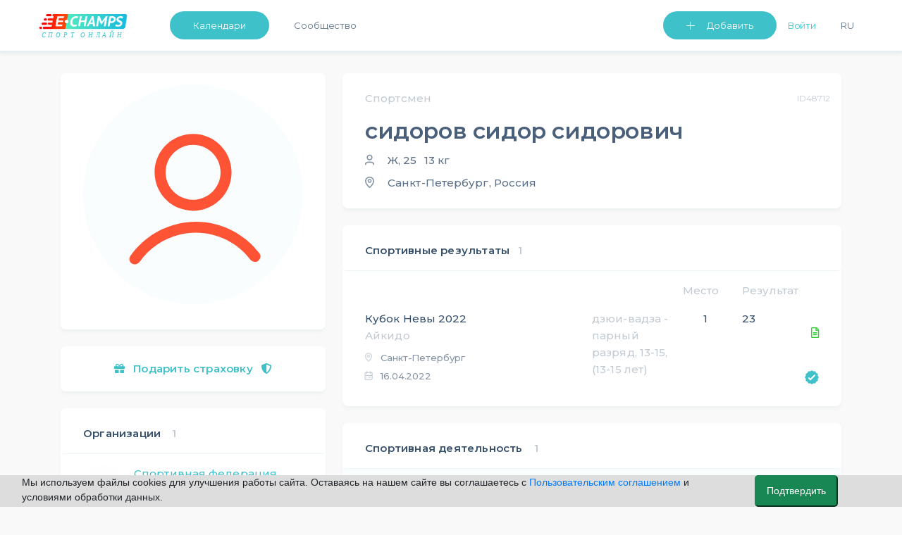

--- FILE ---
content_type: text/html; charset=UTF-8
request_url: https://e-champs.com/profile/48712
body_size: 14874
content:

<!DOCTYPE html>
<html lang="ru" style="position: relative;max-width: 100%;">
    <head>
                                        <title>сидоров сидор сидорович ★ Айкидо ★ Санкт-Петербург  ★ e-Champs</title>
        <meta charset="UTF-8" />
        <meta name="description" content="" />
        <meta name="viewport" content="width=device-width, initial-scale=1.0, minimum-scale=1.0, maximum-scale=1.0, minimal-ui">
        <meta name="og:locale" content="ru_RU" />
        <meta name="og:type" content="article" />
        <meta name="og:title" content="сидоров сидор сидорович ★ Айкидо ★ Санкт-Петербург" />
        <meta name="og:description" content="" />
        <meta name="og:url" content="https://e-champs.com/profile/48712" />
        <meta name="og:site_name" content="e-Сhamps Sports" />
        <meta name="og:image" content="
                    https://e-champs.com/images/icons/anon-user.svg            " />

        <script>!function(){var t=document.createElement("script");t.type="text/javascript",t.async=!0,t.src="https://vk.com/js/api/openapi.js?162",t.onload=function(){VK.Retargeting.Init("VK-RTRG-391141-fqhH4"),VK.Retargeting.Hit()},document.head.appendChild(t)}();</script>

        <!-- Facebook Pixel Code -->

        <!-- End Facebook Pixel Code -->

                        <link rel="stylesheet" href="/build/app.c67c08f1.css">
                            <link rel="stylesheet" href="/build/auth.fbe36849.css">
                    
    <link rel="stylesheet" href="/build/athlete.343e0e7b.css">
        
                <link rel='preconnect' href='https://fonts.gstatic.com'>
        <link href="https://fonts.googleapis.com/css2?family=Montserrat:wght@200;300;400;500;600&display=swap" rel="stylesheet">
        <script type="application/ld+json">
            {
                "@context": "https://schema.org",
                "@type": "Organization",
                "url": "https://e-champs.com",
                "logo": "http://e-champs.com/images/portal-logo-ru-stay-home.png"
            }
        </script>
        <link rel="icon" type="image/x-icon" href="/favicon.ico" />
    </head>
    <body >
    <noscript><img height="1" width="1" style="display:none" src="https://www.facebook.com/tr?id=2351395648450370&ev=PageView&noscript=1" alt=""/></noscript>
    <noscript><img src="https://vk.com/rtrg?p=VK-RTRG-391141-fqhH4" style="position:fixed; left:-999px;" alt=""/></noscript>
                                    <header>
                            <nav class="nav-n " id="navbar_main"
                data-footer-transparency="
            
        "
        data-footer-dark=""
>
    <div class="nav-menu">
        <a class="nav-logo-link" href="/">
                            <img class="logo-n" src="/images/sport-online-ru.svg" alt="Логотип компании E-champs">
                    </a>
        <div class="nav-item-wrap" id="navbar_main_collapse">
            <ul class="list-n">
                                <li class="nav-menu-item nav-btn nav-menu-item-mr">
                    <a class="btn-n btn-n-header  "
                       href="
                                                     /calendar/all-sports/all-countries/all-regions/all/2026/january
                                               " id="dropdownMenuButton" role="button">Календари </a>
                    <ul class="nav-menu-list" aria-labelledby="dropdownMenuButton">
                        <li><a class="link-n nav-menu-link"
                               href="
                                                                  /calendar/all-sports/all-countries/all-regions/all/2026/january
                                                                ">Календари</a>
                        </li>
                        <li><a class="link-n nav-menu-link" href="/organizations">Организации</a></li>
                                                    <li><a class="link-n nav-menu-link"  href="/news">Статьи</a></li>
                                                <li>
                                                            <a class="link-n nav-menu-link" href="/payment-for/insurance-outside-the-event/0" style="">Оформить страховку</a>
                                                    </li>
                        <li><a class="link-n nav-menu-link" href="/widget/add-calender" >Виджет календаря</a></li>
                    </ul>
                </li>
                                                                            <li class="nav-menu-item"><a class="link-n nav-item-link " href="/community">Сообщество</a></li>
                                                        
                                <li class="nav-list-profile-wrap">
                    <ul class="list-n nav-list-profile">
                        <li class="nav-menu-item">
                            <button class="btn-n btn-n-header btn-n-dropdown btn-n-dropdown-header" type="button" id="dropdownMenuButton1" data-toggle="dropdown" aria-haspopup="true" aria-expanded="false">
                                Добавить
                            </button>
                            <ul class="nav-menu-list " aria-labelledby="dropdownMenuButton1">
                                <li><a class="link-n nav-menu-link" href="/event/create" onclick="yaCounter49974598.reachGoal('create-event'); return true;">Мероприятие</a></li>
                                <li><a class="link-n nav-menu-link" href="/organization/create" onclick="yaCounter49974598.reachGoal('create-org'); return true;">Организацию</a></li>
                            </ul>
                        </li>
                            <li class="nav-menu-item nav-menu-item-mr flex-shrink-0">
                        <button id="sign-in" onclick="ym(49974598, 'reachGoal', 'Login_button'); return true;"
                        class="link-n nav-item-link nav-link-enter" data-toggle="modal" data-target="#auth-container-modal">Войти</button>
            </li>
                        <li class="nav-menu-item">
                            <div>
                                <button class="link-n nav-menu-language nav-item-link" id="ru-language"  onclick="changeLanguage()">Ru</button>
                            </div>
                        </li>
                                            </ul>
                </li>
            </ul>
        </div>
    </div>
</nav>
<nav class="navbar test-ui navbar-light fixed-top d-sm-block d-lg-none " id="navbar-mobile">
    <div class="container">
        <a class="mobile-logo" href="/">
                            <img src="/images/sport-online-ru.svg" alt="Логотип компании E-champs">
                    </a>
        <button id="togglerIcon" class="navbar-toggler" type="button" data-toggle="collapse"
                data-target="#navbar_mobile_collapse" aria-controls="navbar_main"
                aria-expanded="false" aria-label="Toggle navigation"
                style="z-index: 0;">
            <span class="link-n-mobile link-n-mobile-js">Меню</span>
            <span class="link-n-mobile hidden link-n-mobile-js">Закрыть</span>
            <span  class="menu-wrapper">
                <span id="hamburgerIcon" class="hamburger-menu">
                    <span class="hamburger-menu-dot"></span>
                </span>
            </span>
        </button>

        <li class="collapse navbar-collapse dropdown-masked" id="navbar_mobile_collapse">
            <ul class="navbar-nav align-items-lg-center ml-lg-auto navbar-nav-mobile">
                                <li class="nav-menu-item-mobile nav-menu-item-mobile-admin">
                    <a class="link-n nav-menu-link nav-menu-link-profile link-n-mobile"
                       href="                                   /calendar/all-sports/all-countries/all-regions/all/2026/january
                                ">Календари</a>
                                    </li>
                <li class="nav-menu-item-mobile nav-menu-item-mobile-admin">
                    <a class="link-n nav-menu-link nav-menu-link-profile link-n-mobile" href="/community">Сообщество</a>
                </li>
                <li class="nav-menu-item-mobile">
                    <a class="link-n nav-menu-link nav-menu-link-profile link-n-mobile"
                                                    href="/organizations">Организации</a>
                </li>
                <li class="nav-menu-item-mobile nav-menu-item-mobile-admin">
                    <a class="link-n nav-menu-link nav-menu-link-profile link-n-mobile" href="/news">Статьи</a>
                </li>
                                    <li class="nav-menu-item-mobile"><a class="link-n nav-menu-link link-n-mobile"
                                                        href="/organization/create"
                                                        onclick="yaCounter49974598.reachGoal('create-org'); return true;">Добавить организацию</a>
                    </li>
                                <li>
                    <ul class="nav-menu-user-lit">
                        <li class="d-block mr-right user">
            <ul>
            <li class="nav-menu-item-mobile"><a class="link-n nav-menu-link link-n-mobile"
                                                href="/event/create"
                                                onclick="yaCounter49974598.reachGoal('create-event'); return true;">Добавить мероприятие</a>
            </li>
        </ul>
    </li>                        <li class="nav-menu-item-wrap">
                                                        <button class="link-n nav-menu-language nav-menu-link link-n-mobile nav-menu-item-lang"
                                    id="ru-language"
                                    onclick="changeLanguage()">
                                Ru
                            </button>
                        </li>
                    </ul>
                </li>
                                <li class="nav-menu-item-mobile-btn">
                                            <a class="btn-n text-align-center btn-n-mobile" href="/login">Войти</a>
                                    </li>
                <li class="nav-menu-item-mobile-list">
                    <ul class="nav-menu-list nav-menu-list-mobile-dropdown " aria-labelledby="dropdownMenuButton1">
                        <li class="nav-menu-item-mobile"><a class="link-n nav-menu-link link-n-mobile"
                                                            href="/event/create"
                                                            onclick="yaCounter49974598.reachGoal('create-event'); return true;">Мероприятие</a>
                        </li>
                        <li class="nav-menu-item-mobile"><a class="link-n nav-menu-link link-n-mobile"
                                                            href="/organization/create"
                                                            onclick="yaCounter49974598.reachGoal('create-org'); return true;">Организацию</a>
                        </li>
                        <li class="nav-menu-item-mobile"><a class="link-n nav-menu-link link-n-mobile"
                                                            href="/widget/add-calender">Виджет календаря</a>
                        </li>
                        <li class="nav-menu-item-mobile"><a class="link-n nav-menu-link link-n-mobile"
                                                            href="/event/create/online-event">Online тренировку</a>
                        </li>
                    </ul>
                </li>
            </ul>
        </div>
</nav>
<div>

</div>
<script >
    cackle_widget = window.cackle_widget || [];
    cackle_widget.push({widget: 'Comment', id: 64086, ssoAuth: "e30= b1c0fec7e993fe68614ec6e2fadbf068 1769427658058"});

    let flash = document.querySelectorAll('.flash-message');
    let setLocalBtn = document.getElementById('ru-language') ? document.getElementById('ru-language') : document.getElementById('en-user-language');
    let homePage = '/en/';
    let curPage = window.location.href;
    let btnDropDownMobile = document.getElementById('btn-dropdown-mobile');
    let list = document.querySelector('.nav-menu-list-mobile-dropdown');
    let btnsMobileMenu = document.querySelectorAll('.btn-mobile-menu');
    let flashMessageCloseBtn = document.querySelector('.flash-message-close-btn');
    let darkThemeToggle = document.querySelector('#dark-theme-toggle');
    let darkThemeToggle2 = document.querySelector('#dark-theme-toggle-2');

    if (darkThemeToggle) {
        darkThemeToggle.addEventListener('click', toggleTheme)
    }

    if (darkThemeToggle2) {
        darkThemeToggle2.addEventListener('click', toggleTheme)
    }

    function toggleTheme (event) {
        if (event.target) {
            let data = {
                isUserDarkTheme: event.target.checked
            }

            let options = {
                method: 'POST',
                headers: {
                    'Content-Type': 'application/json;charset=utf-8'
                },
                body: JSON.stringify(data)
            }

            fetch('/profile/user-toggle-theme', options)
                .then(response => response.json())
                .then(response => {
                    if (response.success === true) {
                        window.location.reload()
                    }
                })
                .catch((e) => {console.log(e.message)})
        }
    }

    if (btnDropDownMobile) {
        btnDropDownMobile.addEventListener('click', function () {
            list.classList.toggle('nav-menu-mobile-open');
            btnDropDownMobile.classList.toggle('btn-n-dropdown');
            btnsMobileMenu.forEach(btn => {
                btn.classList.toggle('hidden');
            })
        })
    }

    function changeLanguage() { // для работы функции на локальном сервере com нужно заменить на local
        let cutPath = curPage.split('.com/')
        if (curPage.includes('.com/en')) {
            homePage = cutPath[0] + '.com';
            cutPath = curPage.split('.com/en');
            window.location = homePage + cutPath[1];
        } else {
            window.location = homePage + cutPath[1];
        }
    }

    if (flash) {
        setTimeout(function () {
            flash.forEach(el => {
                    el.classList.remove('flash-message-close');
                flashMessageCloseBtn.addEventListener('click', function () {
                    el.classList.add('flash-message-close');
                })
                }
            )
            setTimeout(function () {
                flash.forEach(el => {
                        el.querySelector('.flash-message-text').remove();
                        el.classList.add('flash-message-close');

                    }
                )
            }, 3000);
        }, 300);
    }
</script>
                </header>
                                    <main id="mainBlock" class="
                    container
                body-container         "
        >

                            <!-- Yandex.RTB R-A-338380-3 -->
        <div id="profile-view-container" class="newuiclass">
        <div id="after-insurance-outside-event-payment-successful"
             data-insurance-outside-event-payment-successful="0"></div>
                <div id="common-alert-message" class="d-none">
    <div id="common-alert-message-text" class="alert alert-danger alert-dismissible fade show" role="alert">
        Произошла ошибка. Перезагрузите страницу и попробуйте ещё раз
        <button type="button" class="close" data-dismiss="alert" aria-label="Close">
            <span aria-hidden="true">&times;</span>
        </button>
    </div>
</div>
<div id="is-show-name-confirmation"
     data-is-show-modal-name-confirmation="0"></div>

        <div class="modal fade" id="message-after-payment-outside-insurance" tabindex="-1" role="dialog"
     aria-labelledby="message-after-payment-outside-insurance-label" aria-hidden="true" data-backdrop="static" data-keyboard="false">
    <div class="modal-dialog modal-dialog-succes-pay" role="document">
        <div class="modal-content">
            <div class="modal-body color-black fon-size-18">
                <div class="row row-succes-pay">
                    <span class="input-lable col-12 text-align-center mb-4">
                        <b>Страховка оплачена.</b><br>
                        <b>Полис отправлен на ваш email, его также можно найти в разделе «транзакции» на странице профиля.</b>
                    </span>
                    <div class="row">
                        <div class="col-12">
                            <div class="mb-2 text-center">
                                <button id="download-insurance-from-message-after-payment" type="button" class="btn btn-link color-87 font-size-14 text-underline"
                                        data-local="ru" data-download-fie-name="" data-insurance-id="">
                                    Скачать
                                </button>
                            </div>
                        </div>
                        <div class="col-12">
                            <div class="mb-2">
                                <button type="button" data-dismiss="modal" class="btn-n no-btn mx-auto" style="font-size: 14px;color: var(--title-06-color);">
                                    Закрыть
                                </button>
                            </div>
                        </div>
                    </div>
                </div>
            </div>
        </div>
    </div>
</div>        <div id="profile"  class="">
            <div class="grid-top">
                                        <div>
                    <div class="profile-block profile-block-mobile profile-block-avatar">
                        <div class="gallery ">
                                                            <img class="profile-avatar"
                                     src="/images/icons/anon-user.svg"
                                     alt="Аватар пользователя сидоров сидор сидорович"/>
                                                                                        </div>
                        <div class="profile-block profile-block-about profile-block-about-mobile" id="user-profile-info" itemscope
                             itemtype="https://schema.org/Person">
                            <div class="user-id" data-userid="48712">
                                <div class="sports-activities-list sports-activities-list-mobile">
                                                                                                                                                                                    <!-- noindex -->
                                                                                                                                                                                                                                                                                                                                                                                                                                    <span class="profile-label">Спортсмен</span>
                                                                                                                                                                                                                                                                                                                                                                    <!-- /noindex -->
                                </div>
                                <h1 class="profile-name" itemprop="name">
                                                                            сидоров
                                                                        сидор
                                    сидорович</h1>
                            </div>
                            <!-- noindex -->
                                                            <div class="profile-user-location-wrap">
                                    <span class="profile-user-location-pointer"></span>
                                                                            <span class="profile-user-location">Санкт-Петербург,</span>
                                                                                                                <span class="profile-user-location">Россия</span>
                                                                                                        </div>
                                                        <div class="profile-self-parametrs-wrap">
                                <div class="profile-self-parametrs">
                                                                            <span class="profile-user-location-pointer profile-user-location-user"></span>
                                                                                                                                                            <span>Ж,</span>
                                                                                                                                                                                                    25
                                                                                                            </div>
                                <div class="profile-self-parametrs">
                                                                                                                                                            <span>13 кг</span>
                                                                                                            </div>
                            </div>
                            <!-- /noindex -->
                        </div>
                        <!-- noindex -->
                        <div class="edit-btn-wrap edit-btn-wrap-desctop">
                                                        <!-- noindex -->
                                                                                                                    <!-- /noindex -->
                        </div>
                    </div>
                                                    <div class=" profile-grid profile-grid-left">
                                                                                                                                        
                                                                                    
                            <div class="edit-btn-wrap edit-btn-mobile">
                                                                <!-- noindex -->
                                                                                                                                </div>

                        
                                                    <div class="profile-block profile-block-mobile profile-block-documents">
                                <a href="/payment-for/insurance-from-athlete-profile/48712/from-profile/48712">
                                    <button type="button" class="w-100 selling-insurance-outside-event-btn font-size-15 mb-0">
                                        <i class="mr-2 fas fa-gift"></i>
                                        Подарить страховку
                                        <i class="ml-2 fas fa-shield-alt"></i>
                                    </button>
                                </a>
                            </div>
                        
                        <div class="profile-block-about-wrap-desctop profile-block-about-wrap-mobile">
                                                            </div>
                                                                                                                                                                                                                                                                                                                                                                                                                                                                                                                                                                                                                                                                                                                                                                        <!-- noindex -->
                                                                                                                                                                                                                                                                                                                                                                                                                                                            <div class="profile-block profile-block-mobile profile-block-organizations"
     id="user-profile-info">
    <div class="profile-block-title-wrap">
        <span class="profile-block-title input-lable">Организации</span>
        <span class="profile-label profile-label-count">1</span>
            </div>

    <div class="profile-block-content-wrap">
                            

                    <a href="/organization/13481" class="profile-link-card"  target="_blank">
            <div class="profile-preview-image  profile-link-card-image">
                                <img src="https://e-champs.com/media/cache/organization_logo/pics/organization/6219df661b02a835914325.jpg"
                     alt="Спортивная федерация айкидо Санкт-Петербурга, направление Томики" class="profile-link-card-image">
                            </div>
            <div class="profile-link-card-inner">
                <span class="link-new link-new-small">Спортивная федерация айкидо Санкт-Петербурга, направление Томики</span>
                                <div class="profile-link-card-location">
                    <span class="profile-data profile-data-pointer">Санкт-Петербург</span>
                </div>
                                                                                                    <p class="link-new link-new-small link-new-black profile-text-roles">Спортсмен</p>
                                                                                                                            <span class="profile-label"></span>
                                                                                                                                            </div>
        </a>
        
                    </div>
</div>                                                                                                    <!-- /noindex -->
                                                        <!-- /noindex -->
                                            </div>
                                                                                            <!-- Button trigger modal -->
                            <button type="button"
                                    onclick="ym(49974598, 'reachGoal', 'Its_me_button'); return true;"
                                    class="its-my-profile profile-role profile-label "
                                    data-toggle="modal" data-target="#modal-btn-take-profile">
                                Это мой профиль
                            </button>
                            <!-- Modal -->
                            <div class="modal fade" id="modal-btn-take-profile" tabindex="-1" role="dialog"
                                 aria-labelledby="modal-center-title" aria-hidden="true"
                                 data-id-view-profile="48712">
                                <div class="modal-dialog modal-dialog-centered" role="document">
                                    <form id="modal-form-take-profile">
                                        <div class="modal-content">
                                            <div class="modal-header">
                                                <button type="button" class="close" data-dismiss="modal"
                                                        aria-label="close">
                                                    <span aria-hidden="true">&times;</span>
                                                </button>
                                            </div>
                                            <div class="modal-body">
                                                <p>
                                                    <button class="btn-n btn-n-profile-popup"
                                                            id="btn-specify-information-collapse"
                                                            type="button" data-toggle="collapse"
                                                            data-target="#specify-information-collapse"
                                                            aria-expanded="false"
                                                            aria-controls="specify-information-collapse">
                                                        Хочу уточнить информацию
                                                    </button>
                                                    <button class="btn-n btn-n-profile-popup"
                                                            id="btn-manage-profile-collapse" type="button"
                                                            data-toggle="collapse"
                                                            data-target="#manage-profile-collapse"
                                                            aria-expanded="false"
                                                            aria-controls="manage-profile-collapse">Хочу управлять профилем
                                                    </button>
                                                </p>
                                                <label id="information_does_not_apply_label"
                                                       class="d-none ml-2">Пожалуйста укажите Ваши контакты, они нужны для связи с Вами и не будут нигде опубликованы</label>
                                                <div class="row">
                                                    <div class="col-12">
                                                        <div class="collapse multi-collapse"
                                                             id="specify-information-collapse">
                                                            <div class="card card-body">
                                                                <label for="specify-information-email">Email*</label>
                                                                <div class="input-group mb-3">
                                                                    <input type="email" class="form-control"
                                                                           id="specify-information-email"
                                                                           aria-describedby="specify-information-email-help"
                                                                           placeholder="Введите email"
                                                                           value="">
                                                                </div>
                                                                <label for="specify-information-phone">Телефон</label>
                                                                <div class="input-group mb-3 d-block">
                                                                    <div>
                                                                        <input type="text" class="form-control"
                                                                               id="specify-information-phone"
                                                                               aria-describedby="specify-information-phone-help"
                                                                               placeholder="Введите номер телефона"
                                                                               pattern="[0-9]{6,}"></div>
                                                                    <div>
                                                                        <small id="specify-information-phone-help"
                                                                               class="text-muted">
                                                                            Номер должен состоять не менее чем из 6-и цифр
                                                                        </small>
                                                                    </div>
                                                                </div>
                                                                <label for="specify-information-to-change">Что изменить?*</label>
                                                                <div class="input-group">
                                                                                <textarea class="form-control"
                                                                                          aria-label="specify-information-to-change-textarea"
                                                                                          id="specify-information-to-change"
                                                                                          placeholder="Введите что нужно изменить"
                                                                                          rows="5"></textarea>
                                                                </div>
                                                            </div>
                                                        </div>
                                                    </div>
                                                    <div class="col-12">
                                                        <div class="collapse multi-collapse"
                                                             id="manage-profile-collapse">
                                                            <div class="card card-body">
                                                                <label for="manage-profile-email">Email*</label>
                                                                <div class="input-group mb-3">
                                                                    <input type="email" class="form-control"
                                                                           id="manage-profile-email"
                                                                           aria-describedby="manage-profile-email-help"
                                                                           placeholder="Введите email"
                                                                           value="">
                                                                </div>
                                                                <label for="manage-profile-phone">Телефон*</label>
                                                                <div class="input-group mb-3 d-block">
                                                                    <div>
                                                                        <input type="text" class="form-control"
                                                                               id="manage-profile-phone"
                                                                               aria-describedby="manage-profile-phone-help"
                                                                               placeholder="Введите номер телефона"
                                                                               pattern="[0-9]{6,}"></div>
                                                                    <div>
                                                                        <small id="manage-profile-phone-help"
                                                                               class="text-muted">
                                                                            Номер должен состоять не менее чем из 6-и цифр
                                                                        </small>
                                                                    </div>
                                                                </div>
                                                                <label for="manage-profile-comment">Комментарий</label>
                                                                <div class="input-group">
                                                                                <textarea id="manage-profile-comment"
                                                                                          class="form-control"
                                                                                          aria-label="manage-profile-comment-textarea"
                                                                                          placeholder="Введите комментарий"
                                                                                          rows="5"></textarea>
                                                                </div>
                                                            </div>
                                                        </div>
                                                    </div>
                                                    <div class="form-check mt-1 ml-4 d-none"
                                                         id="agreement-checkbox-block">
                                                        <input class="form-check-input" type="checkbox"
                                                               value="" id="agreement-checkbox">
                                                        <label class="form-check-label"
                                                               for="agreement-checkbox">Я согласен с <a href="/user-agreement" target="_blank">пользовательским соглашением и политикой конфиденциальности</a>
                                                        </label>
                                                    </div>
                                                </div>
                                            </div>
                                            <div class="modal-footer modal-footer-profile">
                                                <button type="button" class="btn-n btn-n-secondary"
                                                        data-dismiss="modal">Отмена
                                                </button>
                                                <button type="submit" class="btn-n" disabled
                                                        id="submit-email-content-manager">Отправить
                                                </button>
                                            </div>
                                        </div>
                                    </form>
                                </div>
                            </div>
                                                                                </div>
                <div class="profile-block-about-wrap">
                                        <div class="profile-block profile-block-about profile-block-about-wrap-desctop" id="user-profile-info" itemscope
                         itemtype="https://schema.org/Person">
                        <div class="user-id" data-userid="48712">
                            <div class="sports-activities-list sports-activities-list-desctop">
                                                                                                                                                                                                                                                                                                                                                                                                                                                                                                                                <span class="profile-label">Спортсмен</span>
                                                                                                                                                                                                                                                                                                                                </div>
                            <h1 class="profile-name" itemprop="name">
                                                                    сидоров
                                
                                сидор
                                сидорович</h1>
                        </div>
                        <!-- noindex -->
                                                    <div class="profile-user-location-wrap">
                                <span class="profile-user-location-pointer"></span>
                                                                    <span class="profile-user-location">Санкт-Петербург,</span>
                                                                                                    <span class="profile-user-location">Россия</span>
                                
                                                            </div>
                                                <div class="profile-self-parametrs-wrap">
                            <div class="profile-self-parametrs">
                                                                    <span class="profile-user-location-pointer profile-user-location-user"></span>
                                                                                                                                            <span>Ж,</span>
                                                                                                                                                                                25
                                                                                                </div>
                            <div class="profile-self-parametrs  profile-self-parametrs-margin ">
                                                                                                                                                <span>13 кг</span>
                                                                                                </div>
                        </div>
                        <!-- /noindex -->
                    </div>
                    <div class="profile-block-about-wrap-desctop profile-block-about-wrap-desctop-mobile">
                                                    </div>
                                        <!-- noindex -->
                    <div class="profile-grid-right">
                                                                                                                                                    
                                                                                                                                                                                                                                                                                                                                                                                                                                                                                                                                                                                                                            <div class="profile-block profile-block-mobile profile-block-results" id="user-profile-achievements">
        <div class="profile-block-title-wrap profile-sport-result-title">
        <span class="profile-block-title input-lable">Спортивные результаты</span>
        <span class="profile-label profile-label-count">1</span>
            </div>
        <div class="profile-block-content-wrap ">
    <div class="profile-header-sport-result">
        <span class="profile-label profile-header-sport-event"></span>
        <span class="profile-label profile-header-sport-category"></span>
        <span class="profile-label">Место</span>
        <span class="profile-label profile-header-sport-result-item" data-translate="Результат" data-short="Рез-т" data-full="Результат"></span>
    </div>
                                                                                                      <a class="profile-link-sport-result "
                                                                  href="/event/346078" target="_blank"
                              
                              >

                                                                    <span class="link-new link-new-small link-new-black profile-link-grid-place">1</span>
                                                                    <span class="link-new link-new-small link-new-black profile-link-grid-value">
                                      23                                      <i data-diploma-link="/participant-diploma/20531/48712" class="far fa-file-alt float-md-right mt-md-4 mt-0 ml-3 ml-md-0"></i>                                  </span>
                                  <span class=" profile-link-grid-name">
                                      <span class="link-new link-new-small link-new-black profile-achiev-link ">Кубок Невы 2022</span>
                                                                                <div class="profile-label ">Айкидо</div>
                                                                        </span>
                                                                                                      <span class="profile-data profile-data-pointer profile-link-grid-city">Санкт-Петербург</span>
                                                                                                                                                                              <span class="profile-label profile-link-grid-discipline">дзюи-вадза - парный разряд, 13-15, (13-15 лет) </span>
                                                                                              <span class="profile-data profile-data-calendar profile-link-grid-calendar">16.04.2022</span>
                                                                <span class="verified-event profile-data" data-trans-verified="Официальный результат"></span>
                              </a>
                                                                  </div>
    </div>

                        
                                        <div id="profile-roles" class="profile-block profile-block-mobile profile-block-activities">
    <div class="profile-block-title-wrap">
        <span class="profile-block-title input-lable">Спортивная деятельность</span>
        <span class="profile-label profile-label-count">1</span>
    </div>
    <div class="profile-block-content-wrap sports-activities-desktop">
                                                                                                <div class="profile-link-event">
                <div class="profile-sport-activities">
                    <span class="profile-participant-type profile-sport-activity">Спортсмен</span>
                    <span class="profile-sport-activity link-new link-new-small profile-sport-activity-name">Айкидо</span>
                    <div class="profile-role">
                        <span class="link-new link-new-small link-new-black">
                                                            
                                                                                                                                                                    (Опытный, занимаюсь 1-4 года)
                                                                                                                        </span>
                                                                                                </div>
                </div>
        </div>
                                                            </div>
    </div>
                                                                                                                                                                                                                                                                                                                                            </div>
                </div>
                                <!-- /noindex -->
                </div>
    

                                </div>
    </div>
            <div class="profile-yandex-banner">
                            </div>
                                                                    
            </div>
            
                <!-- Yandex.RTB R-A-338380-10 -->
        <div id="yandex_rtb_R-A-338380-10" style="margin: 5px"></div>
        <script type="text/javascript">
            (function(w, d, n, s, t) {
                w[n] = w[n] || [];
                w[n].push(function() {
                    Ya.Context.AdvManager.render({
                        blockId: "R-A-338380-10",
                        renderTo: "yandex_rtb_R-A-338380-10",
                        async: true
                    });
                });
                t = d.getElementsByTagName("script")[0];
                s = d.createElement("script");
                s.type = "text/javascript";
                s.src = "//an.yandex.ru/system/context.js";
                s.async = true;
                t.parentNode.insertBefore(s, t);
            })(this, this.document, "yandexContextAsyncCallbacks");
        </script>
            </div>
        <div class="modal fade" id="achienementModal" tabindex="-1" role="dialog" aria-labelledby="achienementModallLabel" aria-hidden="true">
            <div class="modal-dialog profile-modal-dialog" role="document">
                <div class="modal-content">
                    <div class="modal-body f-s-18 d-flex justify-content-center">
                        <span class="input-lable">Удалить результат?</span>
                    </div>
                    <div class="p-3 d-flex" style="justify-content: center !important;">
                        <button type="button" id="delete-achievement" class="btn-n btn-n-profile">Да</button>
                        <button type="button" data-dismiss="modal"  class="btn-n btn-n-secondary">Нет</button>
                    </div>
                </div>
            </div>
        </div>
        </div>
        </main>
                                <script src='https://cdn.polyfill.io/v3/polyfill.min.js'></script>
            <script src="https://www.google.com/recaptcha/api.js?render=6LdbZOIUAAAAAPKmbbxjfoeFDPsNajCPexJY5B-c"></script>
            <script src="/build/runtime.8defc9e9.js"></script><script src="/build/app.e04adbca.js"></script>
                            <script src="/build/auth.2d4c2576.js"></script>
                    
    <script>
        function t(message) {
            let translations = {
                'City': 'Город',
                'Country': 'Страна',
                'Sport facility type': 'Тип спортивного объекта',
                'Sport Kind': 'Вид спорта',
                'user.profile.coach.add.btn': "Это мой тренер",
                'user.profile.coach.remove.btn': 'Не мой тренер',
                'user.profile.coach.add.success': 'Тренер успешно добавлен в <a href=""><u>профиль</u></a>',
                'user.profile.coach.remove.success': 'Тренер успешно удален из <a href=""><u>профиля</u></a>',
                'user.profile.send_mail.modal.send': 'Отправить',
                'user.profile.send_mail.modal.get_access': 'Получить доступ',
                'user.profile.send_mail.manage.success.message': 'Спасибо. Ваше обращение отправлено, мы с Вами свяжемся в кратчайшее время',
                'user.profile.recommend.success.add': 'Отзыв добавлен',
                'user.profile.recommend.success.deactivate': 'Отзыв отозван',
                'user.profile.recommend.link_copy_message': 'Ссылка скопирована',
            };

            return translations[message] || message;
        }

        window.localeParam = 'ru';
    </script>
    <script src="/build/athlete.4761fa38.js"></script>
    <script type='text/javascript' src='//platform-api.sharethis.com/js/sharethis.js#property=5c6c28ca7056550011c4a82a&product=inline-share-buttons' async='async'></script>
                        <!-- Yandex.Metrika counter -->
        <script type="text/javascript" >
            var fired = false;

            window.addEventListener('scroll', () => {
                if (fired === false) {
                    fired = true;

                    setTimeout(() => {
                        (function(m,e,t,r,i,k,a){m[i]=m[i]||function(){(m[i].a=m[i].a||[]).push(arguments)};
                            m[i].l=1*new Date();k=e.createElement(t),a=e.getElementsByTagName(t)[0],k.async=1,k.src=r,a.parentNode.insertBefore(k,a)})
                        (window, document, "script", "https://mc.yandex.ru/metrika/tag.js", "ym");
                        ym(49974598, "init", {
                            clickmap:true,
                            trackLinks:true,
                            accurateTrackBounce:true,
                            webvisor:true,
                            params: { ip: '18.190.159.107' }
                        });
                    }, 1000)
                }
            });
        </script>
        <noscript><div><img src="https://mc.yandex.ru/watch/49974598" style="position:absolute; left:-9999px;" alt="" /></div></noscript>
        <!-- /Yandex.Metrika counter -->
        <!-- Global site tag (gtag.js) - Google Analytics -->
        <script async src="https://www.googletagmanager.com/gtag/js?id=UA-107517937-2"></script>
        <script>
            window.dataLayer = window.dataLayer || [];
            function gtag(){dataLayer.push(arguments);}
            gtag('js', new Date());
            gtag('config', 'UA-107517937-2');
        </script>
        <!-- Rating@Mail.ru counter -->
        <script type="text/javascript">
            var fired = false;

            window.addEventListener('scroll', () => {
                if (fired === false) {
                    fired = true;

                    setTimeout(() => {
                        var _tmr = window._tmr || (window._tmr = []);
                        _tmr.push({id: "3080087", type: "pageView", start: (new Date()).getTime()});
                        (function (d, w, id) {
                            if (d.getElementById(id)) return;
                            var ts = d.createElement("script"); ts.type = "text/javascript"; ts.async = true; ts.id = id;
                            ts.src = "https://top-fwz1.mail.ru/js/code.js";
                            var f = function () {var s = d.getElementsByTagName("script")[0]; s.parentNode.insertBefore(ts, s);};
                            if (w.opera == "[object Opera]") { d.addEventListener("DOMContentLoaded", f, false); } else { f(); }
                        })(document, window, "topmailru-code");
                    }, 1000)
                }
            });
        </script>
        <!-- //Rating@Mail.ru counter -->
                    <!--[if !IE]><!-->
                                                                            <link rel="stylesheet" href="/build/footer.20e025e6.css">

<footer class="footer short-footer">
    <div class="container ">
        <div class="footer-links">
            <div class="footer-links-inner footer-links-inner-logo">
                <a href="/">
                    <img width="170" src="/images/tilda-logo-footer.png" alt=" Вход ">
                </a>
                <!--noindex-->
                <!--/noindex-->
            </div>
            <div class="footer-links-inner">
                                    <a class="link-new link-new-black link-new-small footer-link" href="/payment-for/insurance-outside-the-event/0" style="">Оформить страховку</a>
                                <a class="link-new link-new-black link-new-small footer-link" href="/user-agreement" style="">Политика конфиденциальности</a>
                <!--noindex-->
                <a class="link-new link-new-black link-new-small footer-link" href="https://sport.e-champs.com/oplata" style="">Условия оплаты</a>
                <!--noindex-->
            </div>
        </div>
        <div class="footer-live-internet">
            
        </div>
        <div class="subtext copyright">Этот сайт защищен reCAPTCHA, применяются <a href="https://policies.google.com/privacy">Политика конфиденциальности</a> и <a href="https://policies.google.com/terms">Условия обслуживания</a> Google.</div>
        <span class="subtext copyright">© 2026 Champs LLC, ООО ЧЕМПС</span>
        <!--/allrecords--><!-- Stat --><!-- FB Pixel code (noscript) -->
        <!-- End FB Pixel code (noscript) --><!-- VK Pixel code (noscript) -->
        <noscript><img src="https://vk.com/rtrg?p=VK-RTRG-391141-fqhH4" style="position:fixed; left:-999px;"
                       alt=""/></noscript>
        <!-- End VK Pixel code (noscript) -->
    </div>
</footer>

<script>
    let dataForStyling = document.querySelector('#navbar_main')
    let footerWrap = document.querySelector('.short-footer')

    if (dataForStyling && footerWrap && dataForStyling.dataset.footerDark && dataForStyling.dataset.footerDark.trim()) {
        footerWrap.setAttribute('style',`background-color: #242c32${dataForStyling.dataset.footerTransparency.trim()}`)
    } else if (footerWrap && dataForStyling.dataset.footerTransparency) {
        footerWrap.setAttribute('style',`background-color: #ffffff${dataForStyling.dataset.footerTransparency.trim()}`)
    }


</script>                                <script src="/build/cookie-notice.2d508085.js"></script>

    <link rel="stylesheet" href="/build/cookie-notice.f9b2c8ed.css">

<div id="cookies-alert" class="d-none">
    <div class="row mx-3">
        <div class="col-12 col-md-10">Мы используем файлы cookies для улучшения работы сайта. Оставаясь на нашем сайте вы соглашаетесь с 
            <a href="https://sport.e-champs.com/user-agreement">Пользовательским соглашением</a>  и условиями обработки данных.
        </div>
        <div class="col-12 col-md-2">
            <button id="cookies-alert-btn" class="cookies-alert-btn">Подтвердить</button>
        </div>
    </div>
</div>
                                                            <!-- <![endif]-->
                            <div class="modal fade" id="auth-container-modal" tabindex="-1" role="dialog" aria-labelledby="Auth" aria-hidden="true">
    <div class="modal-dialog modal-width" role="document">
        <div class="modal-content">
            <div class="modal-body">
                <div class="container">
                    <!-- Modal -->
<div class="modal fade" id="recaptcha-error-modal" tabindex="-1" role="dialog"
     aria-labelledby="recaptcha-error-modal-label" aria-hidden="true">
    <div class="modal-dialog" role="document">
        <div class="modal-content">
            <div class="modal-body">
                <div class="mx-2 row">Не загружана библиотека Recaptcha, возможно она заблокирована расширением браузера, отключите расширение и перезагрузите страницу. Если не помогло - напишите нам <a href="mailto:sport@e-champs.com">sport@e-champs.com</a></div>
                <div class="mx-2 row mt-3 justify-content-center">
                    <button type="button" class="btn-register-to-event btn ech-bnt-bigger"
                            data-dismiss="modal">Закрыть
                    </button>
                </div>
            </div>
        </div>
    </div>
</div>

<div class="d-flex justify-content-center newuiclass">
    <div class="inner">
        <div id="auth-success" class="subtitle alert color-black">
        </div>
        <div id="auth-error" class="mb-2"></div>
        <div id="auth-error-2" class="mb-2 d-none alert alert-danger">Проблема в устаревших cookie файлах браузера. Очистите их чтобы авторизоваться. Зайдите в настройки браузера- Конфиденциальность - Файлы cookie. Удалить файл cookie для e-Champs.com либо все файлы cookie</div>
        <button type="button" class="btn-n d-none centered-button" id="continue-button" data-activate-link="">Продолжить</button>
        <button type="button" class="btn-n d-none centered-button" id="clear-cookie" data-activate-link="">Очистить</button>

                    <div class="row social-registration-row-one">
                <div class="col mb-3">Войти через  </div>
            </div>
            <div class="login-social-wrap social-registration-row-two">
                <div>
                    <button class="btn vk-auth-btn"><img src="/images/vk-login-icon.svg" alt="vkontakte logo" class="social-logo"> </button>
                </div>
                <div>
                    <button class="btn yandex-auth-btn"><img src="/images/yandex-login-icon.svg" alt="yandex logo" class="social-logo"></button>
                </div>
                <div>
                    <button class="btn google-auth-btn"><img src="/images/google-login-icon.svg" alt="google logo" class="social-logo"></button>
                </div>
            </div>
            <div class="row social-registration-row-three">
                <div class="col my-3"> или  </div>
            </div>
            <div id="formTabsGroups" class="tabs mb-2">
                <li>
                    <ul class="nav nav-tabs" id="formTabs" role="tablist">
                        <li>
                            <a class="nav-link d-none" id="resetting-request-tab" data-toggle="tab"
                               href="#resetting-request-fields" role="tab" aria-controls="resetting-request-fields"
                               aria-selected="false">Сбросить пароль</a>
                            <a class="btn-n btn-n-secondary" id="login-tab" data-toggle="tab"
                               href="#login-fields" role="tab" aria-controls="login-fields"
                               aria-selected="false">Войти</a>
                        </li>
                        <li class="login-reg-btns-item">
                            <a class="btn-n login-reg-btn btn-n-secondary active" id="register-tab" data-toggle="tab"
                               href="#register-fields" role="tab" aria-controls="register-fields"
                               aria-selected="true">Регистрация</a>
                        </li>
                    </ul>
                </li>
            </div>
            <div class="tab-content" id="formTabsContent">
                <div class="tab-pane fade" id="resetting-request-fields" role="tabpanel" aria-labelledby="resetting-request-tab">
                    <form action="/resetting-request" method="post" id="resetting-request-form" data-is-recaptcha-enabled="1">
                        <input type="hidden" name="_target_path" value="https://e-champs.com/profile/48712"/>
                        <input type="hidden" name="_csrf_token" value="bug6Sk1aHJ-s08BNT1y8WEvMQjiXwiUXVZM4KDaV6FY"/>
                        <input type="hidden" name="_google_token" id="google-token-register-reset-pass" value=""/>
                        <div class="list-group fields">
                            <li class="list-group-item">
                                <input type="email" required id="resetting-email" name="resetting-email"
                                       value="" class="form-control"
                                       placeholder="E-mail *"/>
                            </li>
                        </div>
                        <div id="resetting-pass-recaptcha-error"></div>
                        <button id="resetting-request-button" type="submit" class="btn ech-btn mt-2 mb-5">Сбросить пароль</button>
                    </form>
                </div>
                <div class="tab-pane fade" id="login-fields" role="tabpanel" aria-labelledby="login-tab">
                    <form action="/login" method="post" id="sign-in-form">
                        <input type="hidden" name="_target_path" value="https://e-champs.com/profile/48712"/>
                        <input type="hidden" name="_csrf_token" value="iDlPJvqR-lwtJ4krr14e_MnqYhe-JjSgYkU-GTCvKxc"/>
                        <div class="list-group fields">
                            <li class="login-input-item">
                                <input class="input-n login-input-n" type="text" id="email" name="email" value="" placeholder="E-mail *"/>
                            </li>
                            <li class="login-input-item">
                                <input class="input-n login-input-n" type="password" id="password" name="password" placeholder="Пароль *"/>
                            </li>
                        </div>
                        <div class="links-line">
                            <div class="form-check">
                                <input class="form-check-input d-none" type="checkbox" name="_not_remember" id="not_remember">
                                <label class="form-check-label login-form-check-input  d-none" for="not_remember">Чужой компьютер</label>
                            </div>
                            <a class="link-new link-new-small" id="resetting-request-link" href="#resetting-request-fields">Забыли пароль?</a>
                        </div>
                        <div id="clear-cookie-message" class="d-none mb-2">Если вы испытываете проблемы при входе - удалите cookies.</div>
                        <button id="sign-in-button" type="submit" class="btn-n login-btn-reg login-btn-reg-second">Войти</button>
                    </form>
                </div>
                <div class="tab-pane fade show active" id="register-fields" role="tabpanel" aria-labelledby="register-tab">
                    <!--noindex-->
                    <form action="/register" method="post" id="sign-up-form" class="needs-validation" data-is-recaptcha-enabled="1">
                        <input type="hidden" name="registration_form[_target_path]" value="https://e-champs.com/profile/48712"/>
                        <input type="hidden" name="registration_form[_token]" value="dJ0q1HoChgVEJ6NCAKrN_zm1Tn8qD-d9sG48lMFoy08"/>
                        <input type="hidden" name="registration_form[_from_where]" value="https://e-champs.com/_fragment?_path=_format%3Dhtml%26_locale%3Dru%26_controller%3DApp%255CController%255CAuthenticationController%253A%253Aauth"/>
                        <input type="hidden" name="registration_form[_google_token]" id="google-token-register" value=""/>
                        <div class="list-group fields">
                            <li class="login-input-item">
                                <input class="input-n login-input-n" type="text" id="register-lastname" name="registration_form[lastname]" placeholder="Фамилия *"/>
                            </li>
                            <li class="login-input-item">
                                <input class="input-n login-input-n" type="text" id="register-firstname" name="registration_form[firstname]" placeholder="Имя *"/>
                            </li>
                            <li class="login-input-item">
                                <input class="input-n login-input-n" type="text" id="register-username" name="registration_form[email]" value="" placeholder="E-mail *"/>
                            </li>
                            <li class="login-input-item">
                                <input class="input-n login-input-n" type="password" id="register-password" name="registration_form[plainPassword]" placeholder="Придумайте пароль *"/>
                            </li>
                        </div>
                        <div id="register-recaptcha-error"></div>
                        <div class="mt-2 mt-md-0 form-check login-user-argreement-wrap">
                            <input class="form-check-input" type="checkbox" checked value="1" id="user_argreement" name="user_argreement">
                            <label class="form-check-label" for="user_argreement">Я согласен с <a href="/user-agreement" target="_blank">пользовательским соглашением</a> и даю согласие на обработку персональных данных</label>
                        </div>
                        <button type="button" disabled class="btn-n login-btn-reg login-btn-reg-second" id="sign-up-button">Регистрация</button>                     </form>
                    <!--/noindex-->
                </div>
            </div>
            </div>
</div>
                </div>
            </div>
        </div>
    </div>
</div>

            </body>
</html>


--- FILE ---
content_type: text/html; charset=utf-8
request_url: https://www.google.com/recaptcha/api2/anchor?ar=1&k=6LdbZOIUAAAAAPKmbbxjfoeFDPsNajCPexJY5B-c&co=aHR0cHM6Ly9lLWNoYW1wcy5jb206NDQz&hl=en&v=PoyoqOPhxBO7pBk68S4YbpHZ&size=invisible&anchor-ms=20000&execute-ms=30000&cb=bhuazxvwa1ht
body_size: 48819
content:
<!DOCTYPE HTML><html dir="ltr" lang="en"><head><meta http-equiv="Content-Type" content="text/html; charset=UTF-8">
<meta http-equiv="X-UA-Compatible" content="IE=edge">
<title>reCAPTCHA</title>
<style type="text/css">
/* cyrillic-ext */
@font-face {
  font-family: 'Roboto';
  font-style: normal;
  font-weight: 400;
  font-stretch: 100%;
  src: url(//fonts.gstatic.com/s/roboto/v48/KFO7CnqEu92Fr1ME7kSn66aGLdTylUAMa3GUBHMdazTgWw.woff2) format('woff2');
  unicode-range: U+0460-052F, U+1C80-1C8A, U+20B4, U+2DE0-2DFF, U+A640-A69F, U+FE2E-FE2F;
}
/* cyrillic */
@font-face {
  font-family: 'Roboto';
  font-style: normal;
  font-weight: 400;
  font-stretch: 100%;
  src: url(//fonts.gstatic.com/s/roboto/v48/KFO7CnqEu92Fr1ME7kSn66aGLdTylUAMa3iUBHMdazTgWw.woff2) format('woff2');
  unicode-range: U+0301, U+0400-045F, U+0490-0491, U+04B0-04B1, U+2116;
}
/* greek-ext */
@font-face {
  font-family: 'Roboto';
  font-style: normal;
  font-weight: 400;
  font-stretch: 100%;
  src: url(//fonts.gstatic.com/s/roboto/v48/KFO7CnqEu92Fr1ME7kSn66aGLdTylUAMa3CUBHMdazTgWw.woff2) format('woff2');
  unicode-range: U+1F00-1FFF;
}
/* greek */
@font-face {
  font-family: 'Roboto';
  font-style: normal;
  font-weight: 400;
  font-stretch: 100%;
  src: url(//fonts.gstatic.com/s/roboto/v48/KFO7CnqEu92Fr1ME7kSn66aGLdTylUAMa3-UBHMdazTgWw.woff2) format('woff2');
  unicode-range: U+0370-0377, U+037A-037F, U+0384-038A, U+038C, U+038E-03A1, U+03A3-03FF;
}
/* math */
@font-face {
  font-family: 'Roboto';
  font-style: normal;
  font-weight: 400;
  font-stretch: 100%;
  src: url(//fonts.gstatic.com/s/roboto/v48/KFO7CnqEu92Fr1ME7kSn66aGLdTylUAMawCUBHMdazTgWw.woff2) format('woff2');
  unicode-range: U+0302-0303, U+0305, U+0307-0308, U+0310, U+0312, U+0315, U+031A, U+0326-0327, U+032C, U+032F-0330, U+0332-0333, U+0338, U+033A, U+0346, U+034D, U+0391-03A1, U+03A3-03A9, U+03B1-03C9, U+03D1, U+03D5-03D6, U+03F0-03F1, U+03F4-03F5, U+2016-2017, U+2034-2038, U+203C, U+2040, U+2043, U+2047, U+2050, U+2057, U+205F, U+2070-2071, U+2074-208E, U+2090-209C, U+20D0-20DC, U+20E1, U+20E5-20EF, U+2100-2112, U+2114-2115, U+2117-2121, U+2123-214F, U+2190, U+2192, U+2194-21AE, U+21B0-21E5, U+21F1-21F2, U+21F4-2211, U+2213-2214, U+2216-22FF, U+2308-230B, U+2310, U+2319, U+231C-2321, U+2336-237A, U+237C, U+2395, U+239B-23B7, U+23D0, U+23DC-23E1, U+2474-2475, U+25AF, U+25B3, U+25B7, U+25BD, U+25C1, U+25CA, U+25CC, U+25FB, U+266D-266F, U+27C0-27FF, U+2900-2AFF, U+2B0E-2B11, U+2B30-2B4C, U+2BFE, U+3030, U+FF5B, U+FF5D, U+1D400-1D7FF, U+1EE00-1EEFF;
}
/* symbols */
@font-face {
  font-family: 'Roboto';
  font-style: normal;
  font-weight: 400;
  font-stretch: 100%;
  src: url(//fonts.gstatic.com/s/roboto/v48/KFO7CnqEu92Fr1ME7kSn66aGLdTylUAMaxKUBHMdazTgWw.woff2) format('woff2');
  unicode-range: U+0001-000C, U+000E-001F, U+007F-009F, U+20DD-20E0, U+20E2-20E4, U+2150-218F, U+2190, U+2192, U+2194-2199, U+21AF, U+21E6-21F0, U+21F3, U+2218-2219, U+2299, U+22C4-22C6, U+2300-243F, U+2440-244A, U+2460-24FF, U+25A0-27BF, U+2800-28FF, U+2921-2922, U+2981, U+29BF, U+29EB, U+2B00-2BFF, U+4DC0-4DFF, U+FFF9-FFFB, U+10140-1018E, U+10190-1019C, U+101A0, U+101D0-101FD, U+102E0-102FB, U+10E60-10E7E, U+1D2C0-1D2D3, U+1D2E0-1D37F, U+1F000-1F0FF, U+1F100-1F1AD, U+1F1E6-1F1FF, U+1F30D-1F30F, U+1F315, U+1F31C, U+1F31E, U+1F320-1F32C, U+1F336, U+1F378, U+1F37D, U+1F382, U+1F393-1F39F, U+1F3A7-1F3A8, U+1F3AC-1F3AF, U+1F3C2, U+1F3C4-1F3C6, U+1F3CA-1F3CE, U+1F3D4-1F3E0, U+1F3ED, U+1F3F1-1F3F3, U+1F3F5-1F3F7, U+1F408, U+1F415, U+1F41F, U+1F426, U+1F43F, U+1F441-1F442, U+1F444, U+1F446-1F449, U+1F44C-1F44E, U+1F453, U+1F46A, U+1F47D, U+1F4A3, U+1F4B0, U+1F4B3, U+1F4B9, U+1F4BB, U+1F4BF, U+1F4C8-1F4CB, U+1F4D6, U+1F4DA, U+1F4DF, U+1F4E3-1F4E6, U+1F4EA-1F4ED, U+1F4F7, U+1F4F9-1F4FB, U+1F4FD-1F4FE, U+1F503, U+1F507-1F50B, U+1F50D, U+1F512-1F513, U+1F53E-1F54A, U+1F54F-1F5FA, U+1F610, U+1F650-1F67F, U+1F687, U+1F68D, U+1F691, U+1F694, U+1F698, U+1F6AD, U+1F6B2, U+1F6B9-1F6BA, U+1F6BC, U+1F6C6-1F6CF, U+1F6D3-1F6D7, U+1F6E0-1F6EA, U+1F6F0-1F6F3, U+1F6F7-1F6FC, U+1F700-1F7FF, U+1F800-1F80B, U+1F810-1F847, U+1F850-1F859, U+1F860-1F887, U+1F890-1F8AD, U+1F8B0-1F8BB, U+1F8C0-1F8C1, U+1F900-1F90B, U+1F93B, U+1F946, U+1F984, U+1F996, U+1F9E9, U+1FA00-1FA6F, U+1FA70-1FA7C, U+1FA80-1FA89, U+1FA8F-1FAC6, U+1FACE-1FADC, U+1FADF-1FAE9, U+1FAF0-1FAF8, U+1FB00-1FBFF;
}
/* vietnamese */
@font-face {
  font-family: 'Roboto';
  font-style: normal;
  font-weight: 400;
  font-stretch: 100%;
  src: url(//fonts.gstatic.com/s/roboto/v48/KFO7CnqEu92Fr1ME7kSn66aGLdTylUAMa3OUBHMdazTgWw.woff2) format('woff2');
  unicode-range: U+0102-0103, U+0110-0111, U+0128-0129, U+0168-0169, U+01A0-01A1, U+01AF-01B0, U+0300-0301, U+0303-0304, U+0308-0309, U+0323, U+0329, U+1EA0-1EF9, U+20AB;
}
/* latin-ext */
@font-face {
  font-family: 'Roboto';
  font-style: normal;
  font-weight: 400;
  font-stretch: 100%;
  src: url(//fonts.gstatic.com/s/roboto/v48/KFO7CnqEu92Fr1ME7kSn66aGLdTylUAMa3KUBHMdazTgWw.woff2) format('woff2');
  unicode-range: U+0100-02BA, U+02BD-02C5, U+02C7-02CC, U+02CE-02D7, U+02DD-02FF, U+0304, U+0308, U+0329, U+1D00-1DBF, U+1E00-1E9F, U+1EF2-1EFF, U+2020, U+20A0-20AB, U+20AD-20C0, U+2113, U+2C60-2C7F, U+A720-A7FF;
}
/* latin */
@font-face {
  font-family: 'Roboto';
  font-style: normal;
  font-weight: 400;
  font-stretch: 100%;
  src: url(//fonts.gstatic.com/s/roboto/v48/KFO7CnqEu92Fr1ME7kSn66aGLdTylUAMa3yUBHMdazQ.woff2) format('woff2');
  unicode-range: U+0000-00FF, U+0131, U+0152-0153, U+02BB-02BC, U+02C6, U+02DA, U+02DC, U+0304, U+0308, U+0329, U+2000-206F, U+20AC, U+2122, U+2191, U+2193, U+2212, U+2215, U+FEFF, U+FFFD;
}
/* cyrillic-ext */
@font-face {
  font-family: 'Roboto';
  font-style: normal;
  font-weight: 500;
  font-stretch: 100%;
  src: url(//fonts.gstatic.com/s/roboto/v48/KFO7CnqEu92Fr1ME7kSn66aGLdTylUAMa3GUBHMdazTgWw.woff2) format('woff2');
  unicode-range: U+0460-052F, U+1C80-1C8A, U+20B4, U+2DE0-2DFF, U+A640-A69F, U+FE2E-FE2F;
}
/* cyrillic */
@font-face {
  font-family: 'Roboto';
  font-style: normal;
  font-weight: 500;
  font-stretch: 100%;
  src: url(//fonts.gstatic.com/s/roboto/v48/KFO7CnqEu92Fr1ME7kSn66aGLdTylUAMa3iUBHMdazTgWw.woff2) format('woff2');
  unicode-range: U+0301, U+0400-045F, U+0490-0491, U+04B0-04B1, U+2116;
}
/* greek-ext */
@font-face {
  font-family: 'Roboto';
  font-style: normal;
  font-weight: 500;
  font-stretch: 100%;
  src: url(//fonts.gstatic.com/s/roboto/v48/KFO7CnqEu92Fr1ME7kSn66aGLdTylUAMa3CUBHMdazTgWw.woff2) format('woff2');
  unicode-range: U+1F00-1FFF;
}
/* greek */
@font-face {
  font-family: 'Roboto';
  font-style: normal;
  font-weight: 500;
  font-stretch: 100%;
  src: url(//fonts.gstatic.com/s/roboto/v48/KFO7CnqEu92Fr1ME7kSn66aGLdTylUAMa3-UBHMdazTgWw.woff2) format('woff2');
  unicode-range: U+0370-0377, U+037A-037F, U+0384-038A, U+038C, U+038E-03A1, U+03A3-03FF;
}
/* math */
@font-face {
  font-family: 'Roboto';
  font-style: normal;
  font-weight: 500;
  font-stretch: 100%;
  src: url(//fonts.gstatic.com/s/roboto/v48/KFO7CnqEu92Fr1ME7kSn66aGLdTylUAMawCUBHMdazTgWw.woff2) format('woff2');
  unicode-range: U+0302-0303, U+0305, U+0307-0308, U+0310, U+0312, U+0315, U+031A, U+0326-0327, U+032C, U+032F-0330, U+0332-0333, U+0338, U+033A, U+0346, U+034D, U+0391-03A1, U+03A3-03A9, U+03B1-03C9, U+03D1, U+03D5-03D6, U+03F0-03F1, U+03F4-03F5, U+2016-2017, U+2034-2038, U+203C, U+2040, U+2043, U+2047, U+2050, U+2057, U+205F, U+2070-2071, U+2074-208E, U+2090-209C, U+20D0-20DC, U+20E1, U+20E5-20EF, U+2100-2112, U+2114-2115, U+2117-2121, U+2123-214F, U+2190, U+2192, U+2194-21AE, U+21B0-21E5, U+21F1-21F2, U+21F4-2211, U+2213-2214, U+2216-22FF, U+2308-230B, U+2310, U+2319, U+231C-2321, U+2336-237A, U+237C, U+2395, U+239B-23B7, U+23D0, U+23DC-23E1, U+2474-2475, U+25AF, U+25B3, U+25B7, U+25BD, U+25C1, U+25CA, U+25CC, U+25FB, U+266D-266F, U+27C0-27FF, U+2900-2AFF, U+2B0E-2B11, U+2B30-2B4C, U+2BFE, U+3030, U+FF5B, U+FF5D, U+1D400-1D7FF, U+1EE00-1EEFF;
}
/* symbols */
@font-face {
  font-family: 'Roboto';
  font-style: normal;
  font-weight: 500;
  font-stretch: 100%;
  src: url(//fonts.gstatic.com/s/roboto/v48/KFO7CnqEu92Fr1ME7kSn66aGLdTylUAMaxKUBHMdazTgWw.woff2) format('woff2');
  unicode-range: U+0001-000C, U+000E-001F, U+007F-009F, U+20DD-20E0, U+20E2-20E4, U+2150-218F, U+2190, U+2192, U+2194-2199, U+21AF, U+21E6-21F0, U+21F3, U+2218-2219, U+2299, U+22C4-22C6, U+2300-243F, U+2440-244A, U+2460-24FF, U+25A0-27BF, U+2800-28FF, U+2921-2922, U+2981, U+29BF, U+29EB, U+2B00-2BFF, U+4DC0-4DFF, U+FFF9-FFFB, U+10140-1018E, U+10190-1019C, U+101A0, U+101D0-101FD, U+102E0-102FB, U+10E60-10E7E, U+1D2C0-1D2D3, U+1D2E0-1D37F, U+1F000-1F0FF, U+1F100-1F1AD, U+1F1E6-1F1FF, U+1F30D-1F30F, U+1F315, U+1F31C, U+1F31E, U+1F320-1F32C, U+1F336, U+1F378, U+1F37D, U+1F382, U+1F393-1F39F, U+1F3A7-1F3A8, U+1F3AC-1F3AF, U+1F3C2, U+1F3C4-1F3C6, U+1F3CA-1F3CE, U+1F3D4-1F3E0, U+1F3ED, U+1F3F1-1F3F3, U+1F3F5-1F3F7, U+1F408, U+1F415, U+1F41F, U+1F426, U+1F43F, U+1F441-1F442, U+1F444, U+1F446-1F449, U+1F44C-1F44E, U+1F453, U+1F46A, U+1F47D, U+1F4A3, U+1F4B0, U+1F4B3, U+1F4B9, U+1F4BB, U+1F4BF, U+1F4C8-1F4CB, U+1F4D6, U+1F4DA, U+1F4DF, U+1F4E3-1F4E6, U+1F4EA-1F4ED, U+1F4F7, U+1F4F9-1F4FB, U+1F4FD-1F4FE, U+1F503, U+1F507-1F50B, U+1F50D, U+1F512-1F513, U+1F53E-1F54A, U+1F54F-1F5FA, U+1F610, U+1F650-1F67F, U+1F687, U+1F68D, U+1F691, U+1F694, U+1F698, U+1F6AD, U+1F6B2, U+1F6B9-1F6BA, U+1F6BC, U+1F6C6-1F6CF, U+1F6D3-1F6D7, U+1F6E0-1F6EA, U+1F6F0-1F6F3, U+1F6F7-1F6FC, U+1F700-1F7FF, U+1F800-1F80B, U+1F810-1F847, U+1F850-1F859, U+1F860-1F887, U+1F890-1F8AD, U+1F8B0-1F8BB, U+1F8C0-1F8C1, U+1F900-1F90B, U+1F93B, U+1F946, U+1F984, U+1F996, U+1F9E9, U+1FA00-1FA6F, U+1FA70-1FA7C, U+1FA80-1FA89, U+1FA8F-1FAC6, U+1FACE-1FADC, U+1FADF-1FAE9, U+1FAF0-1FAF8, U+1FB00-1FBFF;
}
/* vietnamese */
@font-face {
  font-family: 'Roboto';
  font-style: normal;
  font-weight: 500;
  font-stretch: 100%;
  src: url(//fonts.gstatic.com/s/roboto/v48/KFO7CnqEu92Fr1ME7kSn66aGLdTylUAMa3OUBHMdazTgWw.woff2) format('woff2');
  unicode-range: U+0102-0103, U+0110-0111, U+0128-0129, U+0168-0169, U+01A0-01A1, U+01AF-01B0, U+0300-0301, U+0303-0304, U+0308-0309, U+0323, U+0329, U+1EA0-1EF9, U+20AB;
}
/* latin-ext */
@font-face {
  font-family: 'Roboto';
  font-style: normal;
  font-weight: 500;
  font-stretch: 100%;
  src: url(//fonts.gstatic.com/s/roboto/v48/KFO7CnqEu92Fr1ME7kSn66aGLdTylUAMa3KUBHMdazTgWw.woff2) format('woff2');
  unicode-range: U+0100-02BA, U+02BD-02C5, U+02C7-02CC, U+02CE-02D7, U+02DD-02FF, U+0304, U+0308, U+0329, U+1D00-1DBF, U+1E00-1E9F, U+1EF2-1EFF, U+2020, U+20A0-20AB, U+20AD-20C0, U+2113, U+2C60-2C7F, U+A720-A7FF;
}
/* latin */
@font-face {
  font-family: 'Roboto';
  font-style: normal;
  font-weight: 500;
  font-stretch: 100%;
  src: url(//fonts.gstatic.com/s/roboto/v48/KFO7CnqEu92Fr1ME7kSn66aGLdTylUAMa3yUBHMdazQ.woff2) format('woff2');
  unicode-range: U+0000-00FF, U+0131, U+0152-0153, U+02BB-02BC, U+02C6, U+02DA, U+02DC, U+0304, U+0308, U+0329, U+2000-206F, U+20AC, U+2122, U+2191, U+2193, U+2212, U+2215, U+FEFF, U+FFFD;
}
/* cyrillic-ext */
@font-face {
  font-family: 'Roboto';
  font-style: normal;
  font-weight: 900;
  font-stretch: 100%;
  src: url(//fonts.gstatic.com/s/roboto/v48/KFO7CnqEu92Fr1ME7kSn66aGLdTylUAMa3GUBHMdazTgWw.woff2) format('woff2');
  unicode-range: U+0460-052F, U+1C80-1C8A, U+20B4, U+2DE0-2DFF, U+A640-A69F, U+FE2E-FE2F;
}
/* cyrillic */
@font-face {
  font-family: 'Roboto';
  font-style: normal;
  font-weight: 900;
  font-stretch: 100%;
  src: url(//fonts.gstatic.com/s/roboto/v48/KFO7CnqEu92Fr1ME7kSn66aGLdTylUAMa3iUBHMdazTgWw.woff2) format('woff2');
  unicode-range: U+0301, U+0400-045F, U+0490-0491, U+04B0-04B1, U+2116;
}
/* greek-ext */
@font-face {
  font-family: 'Roboto';
  font-style: normal;
  font-weight: 900;
  font-stretch: 100%;
  src: url(//fonts.gstatic.com/s/roboto/v48/KFO7CnqEu92Fr1ME7kSn66aGLdTylUAMa3CUBHMdazTgWw.woff2) format('woff2');
  unicode-range: U+1F00-1FFF;
}
/* greek */
@font-face {
  font-family: 'Roboto';
  font-style: normal;
  font-weight: 900;
  font-stretch: 100%;
  src: url(//fonts.gstatic.com/s/roboto/v48/KFO7CnqEu92Fr1ME7kSn66aGLdTylUAMa3-UBHMdazTgWw.woff2) format('woff2');
  unicode-range: U+0370-0377, U+037A-037F, U+0384-038A, U+038C, U+038E-03A1, U+03A3-03FF;
}
/* math */
@font-face {
  font-family: 'Roboto';
  font-style: normal;
  font-weight: 900;
  font-stretch: 100%;
  src: url(//fonts.gstatic.com/s/roboto/v48/KFO7CnqEu92Fr1ME7kSn66aGLdTylUAMawCUBHMdazTgWw.woff2) format('woff2');
  unicode-range: U+0302-0303, U+0305, U+0307-0308, U+0310, U+0312, U+0315, U+031A, U+0326-0327, U+032C, U+032F-0330, U+0332-0333, U+0338, U+033A, U+0346, U+034D, U+0391-03A1, U+03A3-03A9, U+03B1-03C9, U+03D1, U+03D5-03D6, U+03F0-03F1, U+03F4-03F5, U+2016-2017, U+2034-2038, U+203C, U+2040, U+2043, U+2047, U+2050, U+2057, U+205F, U+2070-2071, U+2074-208E, U+2090-209C, U+20D0-20DC, U+20E1, U+20E5-20EF, U+2100-2112, U+2114-2115, U+2117-2121, U+2123-214F, U+2190, U+2192, U+2194-21AE, U+21B0-21E5, U+21F1-21F2, U+21F4-2211, U+2213-2214, U+2216-22FF, U+2308-230B, U+2310, U+2319, U+231C-2321, U+2336-237A, U+237C, U+2395, U+239B-23B7, U+23D0, U+23DC-23E1, U+2474-2475, U+25AF, U+25B3, U+25B7, U+25BD, U+25C1, U+25CA, U+25CC, U+25FB, U+266D-266F, U+27C0-27FF, U+2900-2AFF, U+2B0E-2B11, U+2B30-2B4C, U+2BFE, U+3030, U+FF5B, U+FF5D, U+1D400-1D7FF, U+1EE00-1EEFF;
}
/* symbols */
@font-face {
  font-family: 'Roboto';
  font-style: normal;
  font-weight: 900;
  font-stretch: 100%;
  src: url(//fonts.gstatic.com/s/roboto/v48/KFO7CnqEu92Fr1ME7kSn66aGLdTylUAMaxKUBHMdazTgWw.woff2) format('woff2');
  unicode-range: U+0001-000C, U+000E-001F, U+007F-009F, U+20DD-20E0, U+20E2-20E4, U+2150-218F, U+2190, U+2192, U+2194-2199, U+21AF, U+21E6-21F0, U+21F3, U+2218-2219, U+2299, U+22C4-22C6, U+2300-243F, U+2440-244A, U+2460-24FF, U+25A0-27BF, U+2800-28FF, U+2921-2922, U+2981, U+29BF, U+29EB, U+2B00-2BFF, U+4DC0-4DFF, U+FFF9-FFFB, U+10140-1018E, U+10190-1019C, U+101A0, U+101D0-101FD, U+102E0-102FB, U+10E60-10E7E, U+1D2C0-1D2D3, U+1D2E0-1D37F, U+1F000-1F0FF, U+1F100-1F1AD, U+1F1E6-1F1FF, U+1F30D-1F30F, U+1F315, U+1F31C, U+1F31E, U+1F320-1F32C, U+1F336, U+1F378, U+1F37D, U+1F382, U+1F393-1F39F, U+1F3A7-1F3A8, U+1F3AC-1F3AF, U+1F3C2, U+1F3C4-1F3C6, U+1F3CA-1F3CE, U+1F3D4-1F3E0, U+1F3ED, U+1F3F1-1F3F3, U+1F3F5-1F3F7, U+1F408, U+1F415, U+1F41F, U+1F426, U+1F43F, U+1F441-1F442, U+1F444, U+1F446-1F449, U+1F44C-1F44E, U+1F453, U+1F46A, U+1F47D, U+1F4A3, U+1F4B0, U+1F4B3, U+1F4B9, U+1F4BB, U+1F4BF, U+1F4C8-1F4CB, U+1F4D6, U+1F4DA, U+1F4DF, U+1F4E3-1F4E6, U+1F4EA-1F4ED, U+1F4F7, U+1F4F9-1F4FB, U+1F4FD-1F4FE, U+1F503, U+1F507-1F50B, U+1F50D, U+1F512-1F513, U+1F53E-1F54A, U+1F54F-1F5FA, U+1F610, U+1F650-1F67F, U+1F687, U+1F68D, U+1F691, U+1F694, U+1F698, U+1F6AD, U+1F6B2, U+1F6B9-1F6BA, U+1F6BC, U+1F6C6-1F6CF, U+1F6D3-1F6D7, U+1F6E0-1F6EA, U+1F6F0-1F6F3, U+1F6F7-1F6FC, U+1F700-1F7FF, U+1F800-1F80B, U+1F810-1F847, U+1F850-1F859, U+1F860-1F887, U+1F890-1F8AD, U+1F8B0-1F8BB, U+1F8C0-1F8C1, U+1F900-1F90B, U+1F93B, U+1F946, U+1F984, U+1F996, U+1F9E9, U+1FA00-1FA6F, U+1FA70-1FA7C, U+1FA80-1FA89, U+1FA8F-1FAC6, U+1FACE-1FADC, U+1FADF-1FAE9, U+1FAF0-1FAF8, U+1FB00-1FBFF;
}
/* vietnamese */
@font-face {
  font-family: 'Roboto';
  font-style: normal;
  font-weight: 900;
  font-stretch: 100%;
  src: url(//fonts.gstatic.com/s/roboto/v48/KFO7CnqEu92Fr1ME7kSn66aGLdTylUAMa3OUBHMdazTgWw.woff2) format('woff2');
  unicode-range: U+0102-0103, U+0110-0111, U+0128-0129, U+0168-0169, U+01A0-01A1, U+01AF-01B0, U+0300-0301, U+0303-0304, U+0308-0309, U+0323, U+0329, U+1EA0-1EF9, U+20AB;
}
/* latin-ext */
@font-face {
  font-family: 'Roboto';
  font-style: normal;
  font-weight: 900;
  font-stretch: 100%;
  src: url(//fonts.gstatic.com/s/roboto/v48/KFO7CnqEu92Fr1ME7kSn66aGLdTylUAMa3KUBHMdazTgWw.woff2) format('woff2');
  unicode-range: U+0100-02BA, U+02BD-02C5, U+02C7-02CC, U+02CE-02D7, U+02DD-02FF, U+0304, U+0308, U+0329, U+1D00-1DBF, U+1E00-1E9F, U+1EF2-1EFF, U+2020, U+20A0-20AB, U+20AD-20C0, U+2113, U+2C60-2C7F, U+A720-A7FF;
}
/* latin */
@font-face {
  font-family: 'Roboto';
  font-style: normal;
  font-weight: 900;
  font-stretch: 100%;
  src: url(//fonts.gstatic.com/s/roboto/v48/KFO7CnqEu92Fr1ME7kSn66aGLdTylUAMa3yUBHMdazQ.woff2) format('woff2');
  unicode-range: U+0000-00FF, U+0131, U+0152-0153, U+02BB-02BC, U+02C6, U+02DA, U+02DC, U+0304, U+0308, U+0329, U+2000-206F, U+20AC, U+2122, U+2191, U+2193, U+2212, U+2215, U+FEFF, U+FFFD;
}

</style>
<link rel="stylesheet" type="text/css" href="https://www.gstatic.com/recaptcha/releases/PoyoqOPhxBO7pBk68S4YbpHZ/styles__ltr.css">
<script nonce="OMU6_sz1cLlm1bUft_zoCQ" type="text/javascript">window['__recaptcha_api'] = 'https://www.google.com/recaptcha/api2/';</script>
<script type="text/javascript" src="https://www.gstatic.com/recaptcha/releases/PoyoqOPhxBO7pBk68S4YbpHZ/recaptcha__en.js" nonce="OMU6_sz1cLlm1bUft_zoCQ">
      
    </script></head>
<body><div id="rc-anchor-alert" class="rc-anchor-alert"></div>
<input type="hidden" id="recaptcha-token" value="[base64]">
<script type="text/javascript" nonce="OMU6_sz1cLlm1bUft_zoCQ">
      recaptcha.anchor.Main.init("[\x22ainput\x22,[\x22bgdata\x22,\x22\x22,\[base64]/[base64]/[base64]/ZyhXLGgpOnEoW04sMjEsbF0sVywwKSxoKSxmYWxzZSxmYWxzZSl9Y2F0Y2goayl7RygzNTgsVyk/[base64]/[base64]/[base64]/[base64]/[base64]/[base64]/[base64]/bmV3IEJbT10oRFswXSk6dz09Mj9uZXcgQltPXShEWzBdLERbMV0pOnc9PTM/bmV3IEJbT10oRFswXSxEWzFdLERbMl0pOnc9PTQ/[base64]/[base64]/[base64]/[base64]/[base64]\\u003d\x22,\[base64]\\u003d\x22,\x22wrTCszzDijhrCsKsw7PDnsK6wrJpLjjDvwvDnsKFwpRhwp4lw6Vgwq8iwpsVaBDCtQpbZjcFGsKKTEvDgsO3KUPCoXMbG2Ryw445wrDCoiE0wrIUETXCtTVhw5HDkzVmw6PDvVHDjxQ8PsOnw4TDvGU/[base64]/EG4XfT7CpCTDkzHDq3HCmMKEEcKcwqvDrSLCg0Adw50PE8KuOW/CjsKcw7LCosK1MMKTVyRuwrlOwpI6w61JwqUfQcKiMx03FyBlaMOvFUbCgsKdw5BdwrfDvx56w4gKwrcTwpNpfHJPMXspIcOhRhPCsEnDj8OeVXhbwrPDmcOZw7UFwrjDnmUbQQENw7/Cn8KgFMOkPsKHw6h5Q2jCtA3ClmJnwqx6O8KIw47DvsKgK8KnSlzDs8OOScO2JMKBFXDCscOvw6jChDzDqQVvwrIoasKQwoAAw6HCtcODCRDCocOwwoEBCAxEw6EyZg1Aw4xPdcOXwrfDocOsa2sfCg7Dv8KQw5nDhF7Cs8OeWsKkEn/DvMKaM1DCuDVcJSVef8KTwr/[base64]/FsKhRG5Uw7nDvzQSAMKMwpk2wrBAw4xfCw0hacK1w6ZZNAd8w5ptw57Dmn45VsO2dS0KJHzCvGfDvDNTwoNhw4bDicOWP8KIandAesOXBsO8wrYnwrN/Ei3DsDlxDsKPUG7CoRrDucOnwr0fUsK9csOXwptGwrR8w7bDrDxzw4gpwqJ3U8OqGnExw4LCocKDMhjDtMOHw4p4woVqwpwRV2fDiXzDqWPDlwsqBxt1bcK9NMKcw482MxXDrsKhw7DCoMKWAErDgD/Co8OwHMO3PBDCicKYw4ZRw4wSwpDDt1UhwrbClTnCk8KHwqJHMiJRwq8Gwq3Di8OiUhrDjx/CnMKLYcO6QWVswqHDlC7CgTJfV8Ohw6IUcsOMTGRQw5I5VsOcUMKNYMOXEUQRwrkrw6/DpsOgwpLDnsOIwpZqwr3DssKcHsOZTMOyK0bConzDlE3CvE4PwrLDkMOow40Jwp7CtMKHM8O9wpBcw67CvMKBw4vDucKqwpTDvmTDjDLDrlscNcKqOsOsQj1nwqNqwqpKwo3DgsOyJUzDvmdQDMOeAVrCmTY2L8OuwrzCrcOkwrPCucObIm3DhcK/[base64]/Ch8OsT8OeTHnDoTNZwpZnw4dRN03CmsKhG8Kbw7k0Y8K1Zk3CgMKhwpPDkRQ6w7tGWMKQw6pib8KsS1NXw7wFwqLCt8KEwrhawocbw60rV2zCoMK2wrjCgMO7wq4mI8Kkw5rDjWk7wr/DusO0wqDDvHUVLcKiwrUIAh1MC8KYw6vDjcKMwq5ieDZ6w6krw43CgSvChxliXcOPw6zDvyrCisKMQcOeZ8OzwpNqwp1+OxFfw5nDhFnCj8OFPMO7w6l8w5F7B8OQwr5YwoXDlQIDEkUUAEsbw5VvfcOqw6pWw7fDv8Kqw5cZw4bDo3/CtcKEwqHDqSPDjg0bw58xClHCv0YGw4/DmVHCpD/Ci8OFwo/Cn8OJU8KDwoBOw4U0WUUocX9MwpYaw5XDlFvDq8OQwq3CpsK2wqzDr8OGbmlnSCUgJxtbC2nCh8KUwr0uwp4IBMOiPMKVw6/CgsO9XMOfwrfCjjMsLcObKUHClkUvw5rDmC7CjUsLEcOew7sEw5nCsG1IESfDpMKDw6U5IsKxw5TDscOnVsOOwocqVD/CiGLDhjdHw4zCgXtEc8KSMEbDmzlDw4J9fMKVLcKKHMKrYGgpwpwSwrVRw4Uqw75rw7fDsCEMXU0ROcKOw5tgGcOewpDDtcOvO8K7w4jDmSJKO8OkRsKrcVXCqxxWwqFvw57CvWx5XD9nw6jCgVIJwpxRG8O4CcOqPyYnDBJPwpLCnFRcwpjCuk/CmEvDtcKEQl/CuH1gP8Oew6ldw7AMLMOuOXMqcMO2Y8Kcw6p5w4cREy5zWcOQw4nCrsOLDsK3NhXCpMKVHMK+wrjDgMOOw7Unw7fDvcOuwolsAhguwpvDpMOVezbDq8OoS8OFwq8KdcOPa2F8TRXCmMKXe8KAwp3CnsO8XV3CpA/[base64]/DpcK2XsKPwo8dw7czYcKEwrvCjMKzwr8mP8Kkw5xUwqvCuGrCtsO/w6XCm8KBwpsRPMKoZ8OOwpvDkCLDm8KrwqMAby4oVRXDq8KNax0ZFMKuBnLDkcKxw6fDlzgLw53DmFvClFrDhwZLK8KWwpDCvm1Ew5XCjTFbwo/CvGHDisOQImgjwofCpsKMwo7DjVnCrMOCLsORegYoHiJWe8ONwo3DtWtibRjCqcOQwrnDisKKYsKHw5p8VD/CqsO6Wy5ewpzCrcOgw59XwqVaw6bCisOdDFQ/[base64]/CpVTCqsKjVsOHwrAyQcK2HC45w5APSsO0CydGekRAwpPCiMKuw7vDuH0vV8KFwrt2JXLDnzU/ecKcUMKlwpNwwrt5w4lgwrfDt8KJKMOJSMKjwqTDuUPDsFQ1wqDCgsKKXMKfasKmUsK4RMOGIMKPYcOBIjR8RsOmPR5kFUYowplkLMKFw5jCt8O4w4DClUvDhhDDu8ONSMKgTXJpwq8WJSolCcKowqA4QsO+worCq8OiPQQEYcK/w6rCu3Zdw5jChw/[base64]/CuRTCqMOGRB5JNMOQw7F5wqvCosO5wrQ1wqRaw7IoAsOJwpvDs8KoNWTCl8OlwpEQw5vDmx4Aw6zDncKYO1oxdUjCrhlVYsKGTVjDo8Kew73Cuy/[base64]/ClsKXw5zDocKMwrccPwfClQotEhHCocOVJzjCuEbCrcKCwrXChEFgRxxUwr3DnyTCgEtRGXElw5HCrx88ZCJBPsK7QMO1ID7DlsK6ZsOkw5ImfzRbwrnCpsOXC8OqHDgnHMOXw6DCsUrCvEgVwp/DhsOwwqnCssOrw4jCnsKMwo8Nwo7CncK7M8KCwojCrSpbwpg4X17Dv8Kaw5TDjcKeX8OGa0/CpsOJTRfCpULDrMK/[base64]/Dn8ObKcK3ZytxSg4YHMOHCDDCoMOPw6MiOVITwrLCgBNowpbDtsOzZRsIRzcNw4ZkwpTDisOFw4XCh1HDrMO4FMK7wo7CnSbCiXbDlQNAdsO2XTHDocKST8OEwoV7wr/DmD/Cv8Kvw4B+w5BEwrHCsVt7V8K0PXMiwqx9w5gaw7vCqQ8xMsOHw6NWwpHCg8O3w53CtS4kDkbCncKUwoQpwrHCiihFacO+G8Kbw5hcw6okPwvDosOFwpHDoT9Dw5jCkl4Sw6TDjUN6wpfDhkF0woRkMm3CnkrDmcKHw5LCg8KDwrJIw6TCncOHf1/DusOZMMKEw4lww7UTwp7CtB8ww6MMwoLDlnNKw5TDmMKqwoFNTn3DrlwXwpHClEDDknnCkcOSH8KGdsK4wp/CoMKPw5PClcKDKcKxwpbDrsKCw6ppw6d5VQw7fzUXBcORQgzCuMK4cMO5wpR8NQIrwq8PCMKmAMKbN8K3w6s+woYsEMOowo84NMOEw4B5wox7dMO0BMOeKsKzGG5Lw6TCiX7Cu8OFwoTCnsKSRcKtemkWIEw3bH9KwqMCFXDDq8OtwpkjIQMIw5g/PUrCgcKww5nCsWPCksK9Z8OmO8OGwroEQsKXZ3wdNWA3U2zDhDDDvsOzT8KBw4PDrMKEd0vDuMO9GCLDmMKpABkOAsKoYMOdwr/DlWjDhMKsw4nCvcOiwrPDg0dZJj0kwo4nWBzDjsOYw64bw49gw7QjwqrCqcKLcyM/[base64]/w4nCllHCqMO1GsKRCsO/dmFMKMKWw7/DhMObwrBRc8OpRsOFJsOFDMKYw69iwrpWwq7Ck1RTw5/DlX5Dw67CsyFYwrTDriolKSdIXsOrw4wDHMOXesK2ccKFG8K6VjIvwrBnV07Ch8OBw7PDl2DCjw8yw55YasOhDcKUwrPDvX5LRcOww73CsjFPw7rCicOzwrNTw4rCkMKGGzfCkMOTWHwlw6zClMKYw5QMwqgtw4zDkzF1wp/Du157w6HCtsOyNcKDwqM4WcK5w6lRw78/[base64]/UUvDuC/ClcOFJ2/[base64]/T1/CmGXDlH9XCcOuw5UAw6/DicKQQgY8GUozAsOhwpTDkMO5wpvDjHZzw7k+TXzDicOEUHHCmsOpw7ozc8OywrjDnEMCQcK1RWXDmA/[base64]/LMKPw6rDicKJwpLCpGQ5wobCrsOZRMOKwrYFEi/Cm8KiQgAGw7/DigLDuRp1wrhgG2ATVWvDtk/CmcOmKDHDicOTwrkjZsOKworChMO+w6TCrMKUwpnCqm7CkXjDqcOGKgLCo8KaCAPDp8OUwqHCtmjCncKBGCjCp8KWYsOHw5TCjw7DkwFZw7UgMmHCgcKYCMKgbcOpacO/S8KWwrAvQV7CugrDhcOZGMKVw7jCiwfCkmUow6bCk8OSwpPCtsKiPgjDm8Orw7lMWhvChsKSPHlCcVzChMK6ZxNMSMKUKcKdcMKIw5PCqMOMccKxfMOVwronWUjCoMOKwpDCiMKBw7QLwoLCnBpLKcOBZTrCm8ONTi5PwrJewopOD8KZw5E/w7FwwojCn2TDsMKBRcOowq9owrh/w4/Cvj8yw4TDl1/ChMOnw7l2PSIqw73DsnNywotOTsOfw7HCt1Vuw7nDhsKdEMK1Wi/[base64]/DhAEYTMKTw7/CiSDDosOlZGYAwqcLwogCwr5cDUEZwopww4DDqVlZBsOHacKVwp5OaWwROmLCrjUcwpjDtUPDgcKQSUbDsMO6CsO/w7TDocK+A8OeMcO8AmPCtMK9MDBqw64nesKmN8OywqLDuj0XHmvDihUHw6NZwrs8TiwdIsKYfsKkwoQ3w6Iuw7JBc8KWwr5ow5x2S8OLCMKewrdzw5PCtMONGAtKOCLCn8ORwoTCksOow5fDkMOFwrZ4eCrDqsO4XcOKw4/[base64]/[base64]/wqXDj8Oewq/DrcOYQE0+woHDksOqwp41S2LDqcORZ0HDrcOHUkLDv8Oyw5wsTMOIbMKswrEMQm3DpsKNw6/DtgHCvMKww7bCmFfDmsKRwpMvfFVNRlNswovDrcO0eRzDvBcRdsOnw6tow58Aw75DIVXChMKTNwTCt8KRH8OGw4TDkTlFw4/Cv1VPwph1w4zDq1TDpcO2wq0HD8KUwonCrsOkw5TChcOiwqYABAvDph9WcMOTwo/[base64]/Djn10w5TCvw3DuMKRwpzCvcKnV8K3GiR2w67Cmn8LwoAPwo4VaWx8L2XClcOUw7dtaz1Ewr7Cmw/DkGDDrhciExVENwYiwoBsw4/Cp8OYwpjCi8K1OMKmwoQTw7tcwpoxwq/CkcOPwoLDnMOiK8KpJ34ID25WScOJw7ZPw6EOwrs4w6/CtxZ9ekxWNMKdAcKOCVTCvMO8I3h2wojDosO5wqDDhjLDqzLDncKywozCssODwpA6wp/Dm8KNw5/[base64]/DsMOWLGgawrXDnHLCjcO6wqrDisOfXzLClMK1w6XCnSjCoWJZw4HDvMKTwp5hwo5QwpPDvcK7wqjDoATDgsOMwqbDuUpXwo59w4cXw4/DlMK7YMKQwowaecOtdMK4dDPCmMK0wohVw7vChx/DmTowdhLCiRcpwp7DjA8VZSrDmwzCssOJSsK7wpQSbjbDisKqOkQMw4LChMOUw7XClMK7VsOuwrJfLh/DqsOgUHxhw4fCgGLDlsKfwq3CvD/DgUXCscKHcmFUKMKvw4AIJUrDg8KAw60EOEHDrcOvRsOVXSIQLMOsQRYbPMKbR8K+JE5FZcK/w6LDksKjScKVYzRYwqTDuzhWw4LCswTChsKVwoQ1DADDvsKjWMOdH8OEd8KXHwFnw6gcwpbCnh/DgMOHMHbCk8KtwozDuMKjKMKlU10/CMK6wqLDuQUOck4Nw5nCvMOkPcOSH1d7Q8OUwqPDg8KWw7Nsw4vDpcKzBi7DuGwhfyENRMOWw5BfwqnDjH/DqMKnJ8OeUsOpaxJZwqNeeghLTSN4wp0wwqLDi8KuP8KnwrHDpELCsMOwAcO8w7AAw6gtw491cmNWSFzDuXNOTcKzw6AWZW/Cl8ODZxxAwrcmFsOoN8OkcyUZw6MmJMO9w4bChcKEfBDCj8OHFFkVw7QAawtlWsKHwozCtlV8KsOaw73Cs8KEwq7DuynCksODw7XCk8OMRcOAwrDDnMOjHMKjwpvDrsO/w54zA8OJwpwVwoDCrDdZwpQCw49PwpYFblbCuBd/[base64]/CrkLDunAdR8OIwrrCvyQQUCd0w6LCn8OSwphiw6lEwqnCuBAnw47DkcOUwosQPFXDpsKuP2dFFHPDrcKjw6Mqw4FPBMKEeW7CrUwYccO4wqHDmUcmNXkwwrXCtg9cw5ZwwrzDhTXDgwRWZMKbEAbDm8O0wr0aSBrDlQDChQtMwrjDncKURsOHw51/w6fChcKyOnstF8KQw6vCtMK9Z8OeYSPDsWFmbsKcw6PCgToFw5IxwqVEd2/Dj8OEeC/DrEJaXcOWw44uT0/CuFPDisKRw6HDpCvDqMKiw6hAwo3DrChVW3obHwl2w7c/wrTCjwLDjVnDrHBdwqx6LGdXHgTDgsOcDsOew5hQESpcRy/DvcKvHkd/axIcTMOwC8KOPTMnBBDDtsKYW8K/EBhwQwlXRjcSwqjDsxsuCMKtwoDDsirCnCJCw4EvwoE/MG4Ew43CrFLDilDDtMOnw7F5w41HcMKJwqobwqPCt8OwPBPDusOZdMKLD8Olw5bDmcOhw6jCqxnDt24DSyHDknxcJTrCscOAw6dvwqbDjcKCw43DiVdgw6sbCHvCvCk/wrXCuCXCkF0gworDknPChQ/CqsK/wr8cIcOyaMKdw5DCpcOPQCJawoHDusOqMT0uWsOhMR3DgjQuw5vDh1ABacOhw6QPGijDsCc0w5/DqsKWwo4JwqAXwqjDucOvw71CL3bCp0NdwpBww7vCi8ObbcKHw6XDmMKxEh1xw5sDFcKhAx/Co2RqaAnCtsKrCG7Dv8Kgw57DlQJDwrLCjcOqwpQ/[base64]/DnybDo8K8UMKvFcKbwpzChsKPCArCqsOnwrvCpDFewq/CuE41RsOzQSJZwrbDsRfDj8Kdw7vCpsOvw4UHMMKBwp/CocKtLcOKwooUwrzDtsK/wq7CncKjEDg3wpxlbjDDghrCsXrCojLDq0zDl8OEWEopw6XCsFTDtgYsTy/Cs8OnRcOnwpjDrcKgMsKHwqvDrsO2w5dMV044SFIhRRxsw6HDuMOywojDnzAEYQglwq7CmQFpU8K+CWNhFsOiCQk3dy/Cm8K/[base64]/DgAbDucOxwpl2RE92flnDqiXCrQIawqPCnTjCisOQWELCh8KUclLCjsKDBARIw7vDmMO4wq3DpMOaBV0eUcKMw4VRaHZ9wrolGcKbbsKlw7l3esKNBjQPYcOUfsK/[base64]/BsKqY8Ofw6s8w4wKwrDCqH9zAcOsw7IiaMKGwoPClsKNKMKyAzTCj8O/LybClsK/[base64]/PcONPVcbwpjCtFzDmMO4w6nCjsOTwoBnGQbCkEcXw4/[base64]/[base64]/NsKuwqgMw7JcRsOzMsOgKxkZLi8nw4Mow4/CjB7DhwAGw6vCgsODYgA4XsOAwonCiEYmw6NEZ8O0w4vDhcKTwpTDoBrChldmJBsmfsOPMcOjfMKTfMKywrA/w6UIw7sWLcOSw4dWOsOqWW90f8KnwpY8w5TCnA0scSRNw5NDwrfCthJ2wrrDu8O9cndBGcKUAwjDtB7CtcOQTcO0chfDonPDmcOKR8K7wqIUwrfCqMKgd0jCk8O8DT1Fwr5dBB7Dg1HDlibDlVrCl0tdw6oqw78Jw4t/w4Yrw5zDocOUb8OjUMKywoTDmsK6wqQhOcORT1nDisKEwovCjMOUwqAeHzXChnbCpMK8BxlQwpzCm8OMKUjDjxbCtWl4wpXCo8KxVlJkFkcNwqJ+w67CqiFBw59IS8KRwrkww7NMwpTDrA0Rw4Q/w7bCmVFbQ8O6B8OYHX/Dq2lYV8ORw6N5wpzDmW1Rwp8Kwqs3WsKEw5RLwofDnsKkwqI7YkXCnlnCj8ObdErClsKiLw7Cs8KZw6ZedDV+YB5Hw6lPY8KkIzoAECxEIcKMJ8Oow4w5UXrDiGZIwpIQw4lCwrTCvDTCtcK5WXUDWcK8K3gOI3LDkghmAcKxwrY3f8KIMELCozNwHQ/DjMKmw4rDvsK2wp3DtlLCjcONW1/ChMKKw4jDnMKXw5waUVoew456EsKcw5dNw40pbcK2LSjDvcKVw4nDh8KNwqXDlBNww6p7PcOow5HDqjHDp8OVOcO0w41pw7UjwpJdwpICZ27DkxUOw5cvMsOxw5guYcKSfsOhbQJ/[base64]/fsO5JGgVU8OOQHNQEjNRw5DDtQlIwoJqw5xjw6DDhwBJwqHChhJqwoJ9wqt8Rz7Dp8K2wrNyw5EPMQNuw7JgwrHCrMKgISJmFm7Dg3TCicKLw7zDoz8Iw5g4woLDqxPDpMKSwo/Cu350wopcw6cQL8KAwonDuUDDgCc0YiB7wr/CvzzDrSvCgAZkwq/[base64]/Cn8OewpXDq8KlMwPCrFzDhEoHwo3ClMK5DsKsdcK9w61nwo3DusONwqktw6/CjcKcwqfCuhrDiRJkdsOuw54gfXrDk8Kiw6vCgMK3wqfCoVzDssOEwpzCg1TDh8OpwrTDpMKmw61xSiBFD8KYwrcdwpEnDMOOKGg+f8O1WFjDmcK1csKEwpfClHjChAN2bl1Rwp3DiAchU3XCusKGPXzDlsOMw5dwGEXCpD/[base64]/DsRlZw6TDgsOUw5hwwoLCjUDCm1rCt8KvdMKqJcOnw7cnwpxmwqrCkcKlel5zfwzCi8KdwoJ5w5LCqiA1w5RTC8Kywq7Dr8KJGMKdwojDg8Kyw44Rw49RNEhRwrkYIlPCtFLDk8O1EHjCpnPDhw5oJMO1wpDDnmEswoHCiMKNPm5uw5/DiMOoYsKHAzHDkh/[base64]/DoDXCvjvCocOTTcKMwq5Nw6jDucOWeQ7Cr13DnkjCkwHCrcOXecOhcMK3UXrDisKYw6HDm8O/UcKsw4fDm8OmdMKTA8K1fcOMw51tT8OBA8Osw5/[base64]/[base64]/DjVbDq8OSwo57w4hfw5peL8O4UMKuwoN6KcOdw6LDnMOsw483VBgTWCLDsw/CkBrDlFXCsk4XQcKoRMOIG8K8WS5Zw78WJCHCrW/CnsKXGMKww7TCskQTwr8fOsOHRMKBwrZXC8KhQMK7HTR2w5JEXRtGVMKJwobDoDzClR1vw6TDg8K4b8Oqw5rDph/[base64]/w6rDn8KGw6TDrsOkHcK0wr4Rc8O6XMKhwp7CmWkQZCPCo2XDlknDkMK+w7XCnsOrwo1mw6kDYEXDhA/CoQnCoxPDrMOJw5R9CcKtwoZNf8KTHMK8AMODw7HClMK8w41zw71Uw77Drykzwpo5woTCkDZuJcKwfcKEw4zCjsOCAwFkwq/[base64]/DmFDDucONG1vDlsOEw69EX8OPSjITZDrDhlAzw7xrCRzDpn/Dp8Ozw7gUwpxEw5xRH8OBwrJDGcKPwosNRxAYw7zDicOHJMOCYSIlwqUyW8OFwopQYg5mw6nCm8O3w4g9En7CosO7RMO9wofDi8OSw6LDjifDsMOnLiXDskjChW3DgWBFKMKpwrvCoDDCpmFHTxTDqBwcw6HDmsO+KXA4w4tywrE4wr/DoMONw7EYwrwow7HDrcKlLcO5XcKQF8KJwpfCqMKBwrolesOQX1FTw4fCt8KudFVzLXs4fkpuwqPDlW4uGh4pQH7Dhz/[base64]/wrAsMHR8GMKNwpATEybCmMOwwq8Qw7XDtMKjHxAFwrxBwoTDosKcaj9FdsKIOBVnwqgZw67DoFIHP8KLw7o1IGxfWVJ8O1kww7gkJ8O9OsOsewPCs8O6USPDr3LCo8K6ZcOzD1cQaMOEw54CZsOtXQLDnMO9FsKUw4RMwp8SAGXDlsOiVMKaaW7CpMKtw7crw44sw6/CgsOnw5VWaFo6bMKJw68/[base64]/[base64]/[base64]/Dn8O7f8OGw6XCnUINw7XCicKceyrDsk96wqUfHMKVe8OxdzBGHMKfw5/Du8OQHgJAYRIcwoLCuyXDq0nDvMOmSzIpHMK/KcO2wo9NAcOqw6vCiCHDlhbCqAnCv1lCwrFyd1Fcw4LCrMKULjjCvMO1w4rCoUZLwrsewpjDilLCq8KrG8K/wrHCgMKkw6DCvybDhMOxwq8yEUjDqMOcwobDhjgMw6FZIkDDjAEwN8OFw7bDkQBvw7hQekjDpcKLLj9+Sicew4PCqcKyQ1DDuHd2woIgw7/[base64]/CjB9Zw40mwokyYwjCpcO9wr7DscOHa8KBLhXCjcKLYWVrwoclRDjCjBnCk01OGcOgVXLDlHDChcOawrvCqMKRWUIdwozCrMKSw507wr0RwqjDkUvCo8KEw6c6w7tFw6NPwpRSEMKoU2jDqcO6w6jDmsO/[base64]/HcKSMMO7IcKUJ1pSVkfChMKycMKyw7PDm8Oow63CoWA2wqjCtmYfE0XCnF/[base64]/[base64]/CosOEL8OXBHlfwqjDlMOOfsKjwqkNNcOAOnLCp8Oow6XCp1/CuR5/w6nCqcOAw5ElPEpsBcONKxfCnULCkV8uw47DvsKyw4vCoFrDly4CPUBNG8KHwpcmQ8OYw69Yw4FjGcObw4zDu8Otw7Bow5TCkzpnMDnCk8Ojw6oOW8KGw6rDusOVwq/Cqwhqw5FDbhZ4cS8Bwp0pwpt3woleZ8KQTMK7wqbDmxtiO8OJwp/DjsO+OUYJwpnCuFfDtHbDsgbCmsKwehJgGsOeV8OPw4VBw7nCnGXChMO/wqnDjMOSw50XbmRCacOWViXClcOZBA4cw5EnwoTDusOfw5zCmcOXwpDCty5Zw5bClsKhwrZcwpLDqj5awoXDosKDw6pawroqL8KqQMOqwqvDt1FadRZlwozDtsOqwp3CrnXDh1PDnwTCqWDCiTDDrlAuwpQmdB3Cg8Krw6zCi8KMwptPWx3Dj8KfwpXDmRZNAsKiw4/CoiJ8wpt1IXAIwps6CkPDqF8Tw40iLGp9wqPCh3gAwqkBMcOscxbDgXLCnsKXw53DsMKGacKRwoYlw7vCn8KswrdiL8Oiw6PCo8KfOsOtSEbDmMKVCj/DvFlBB8KMwpnDhMOmYsKnUMK2wpPCqFDDpzvDiBTCngHCgcKGFh8mw7BGw6rDicKtI3/DhH7DjRUow4HCksK6NcOJwr87wqBfwq7Cp8KPdcOMAx/[base64]/Dn1xKwoFrU8Ohw68Tw7wJTMOsDBjDlcKzb8Kdw5vDhsKdU002FsK7w67Dqmtow43Cq0zCncK2HsOtF0nDqjHDvWbCjMOiN1rDhhYwwqptNxlnB8OJwrh9OcK/wqLCplfDlS7DqsKJw6HCpWgsw5/CvCBDOsKCwpDCrB7Ckjpcw47ClFQiwoPCgMKOTcOQa8KNw6/[base64]/DlsKiw6Vse8KdFMKdwpDCu8KeaWgGwpDCi0/Cg8OZZsOiw5bChUvCimxzI8OsOxp9BcOcw4dTw7I5wozCk8OqbS5DwrDDm3XDiMKCLSFsw6DDrR7Co8KMw6HDrQfDmUU1AFzCnzI1AsKpwqfCjjTDqsK1ICbDqS4SORd7VsKHHUHCmMOgwrhQwqoew75MDsKswojDqcONwqbDpRzDnEU/O8KXNMOVCHjCqMOPeQgqaMOVcydWERLDpsOJwr3DjXbDi8Ksw6g7woMrwr4hw5UicEnDmcKCO8KgPcOcLsK9X8O3wpcKwpZ+Lz0bf0s2w5vDvh/DjWVtwqTCrMOyMCAEODjDjMKWHlNXMcKkHTDCqcKfPD0Nwrxywp7Cn8OfR3bCiyjCkcKqwqvCn8KQABjCh1/CtFjDhcOgJHvCiT49PEvCrRAZwpHDrcO4fRbDqRI4w5/Cg8Kow5zCksKlSldiWhc7KcKPwrt9E8OQA2siw6d6w4XDlivDuMKFw588aVpcwqhnw4Jqw6/DqSrDrMOhw64Zw6wnwqDDpGkaGEDDgwDCl1B9NFQ7C8KYw7pqS8O2wqbCuMKbLcOSwrjCpsOlERJ1HBDDi8Ozw7YYZxvDj0YzIRE3GMOePD3CjMKqw5Q/[base64]/CqnpRw5R+cWnCsiTCk8Otw5rCqGhwQxrDty1lXMOCwrNFE2hiW0FmSn9rD2zDu1rCsMK1BBHDqAvDmxLCi13DnVXDjWfDvRrDosKzV8OANhXDrcOAGxYVPB4BfGLDhD43SQYITMKgw4jCvMOtfsOWP8OXFsKpJGs3XSxew4LChMKzNmRnwo/CoXnCgcK9w5XCqUrDo2BfwohUwpETGMKvwoTDu00qwqzDsFzChcKMBsOfw6tlNMKtTQ5BEMK4wqBIwq/Dhg3DvsOjw4bDksKZwqQ1w7/Csm7DqsKkPcKjw6vCncO2wpfDsV3DuWI6QEPCgXYuwrcywqLCo3fDqsOkw5zDrTsePcObw5TDhcKZOcO5wrg7w6TDu8OXwq7Du8OZwqjDq8OgHzMebWUpw6B0NcOMFMK1QyJQdAlUw7rDtcOLwrlhwp7DmTQMwqIWwrzCnDbCiQg/wrbDiRLCoMO4Wi1vbhrCpMOtS8O5wqsgV8KawrXCoxnCocKvDcOhITnDlgEyw4jCvCnClmMLaMKQwq/CrXPCucOpB8OaTG4EccOjw6E1JgrChSnCt0UyGMO+FMK5wozCv33CqsKdeGfCtiDCoB5lf8KBw5/[base64]/DtMKCw4bCpMKUwoIaf8OlZ8KPb8OUcsKswrIzQMOOWx1Hwp7DplMwwoNmw63DkgDDpsKbR8OyNgXDscKLwoHDqFRQwqY9aRUfw4NFb8K2JcOow6REGR9Ww5JOGBDCg0A/[base64]/w59fwoQAfFkbw5/DlMOCfXnCmB3ChMKpJMK3DcKAZBNifsK6wpLCuMKpwpRLQ8K1w590IRs1bSPDpsKrwqlqwq4vEcKRw6QCEHZZJhzDghZpwpbCkcKjw5nCiUUbw78ySDPCkcKdB1xxwrvCgMKrewJFHUzDtMOqw54Fwq/DnsKhCF05wrRdTsOPWsK8XCbDhS4Nw5h7w7PDn8KSEsOscxs/w5nCrTZuw4bDqsOUwr7CpnsJehfCqMKMw7dnSlhFJcKTOixuw6J1wqN6bV/DtcKgXsOTwocuw6AewpNmw7V0wrh0w4zDpgfDj2N/McOeHEc3Y8KTFsOhCAfChD4VHlxaPx8QCcKww41xw58Ywq/DvcO+PsKuKcOxw4XCpcOrWWLDtcKsw4HDoREiwqFIw6/ChMK/NMOwCcOSMAZIwoBCcsOLNV8YworDtzDDqHJ0wqx8EBzDi8OdGVV4HjPDscOUw50LNsKSwpXCpMOQw53DpTEudETCqsKbwpLDnlQhwqLDrMOLwr8twoPDnMKswrjCocKQEy0swpbChFrDnnJ4wqbDg8K/wq02aMKzw5VLPcKswoYuF8K1wofChcKteMO6NMK0w7PCpxnDg8KRw4l0OsO7KcOsZcOgw63DvsOKLcOGMFTDhgN/wqNDw7nCv8OeE8ONNsOYFcOkOWAeYiXCjTrCocKzCjRew7o0w5bDi0N2JgzCtjhLe8OEc8Oaw5bDocKSwrLCqgvCrU3DlV9Dw6LCkC/[base64]/Dokpkwo5jdzvCmlg1wq/DisOqKF8vOjssUWLDh8Oiw7fDkgx2wrkyFElWR1EhwrgjSAEKAXgjMn3Csmp7w63DoQ/[base64]/AzcsaMKfwoNyNcOVwrRbZ8ObwpUcVcOyEsOaw5MLP8K5L8OvwpvCqUtywpIoWmTDkWHCvsKvwpbCnVErAzTDv8OPw4QJw4jCjsObw5jDv2DCrjsNFAMEO8OGwoNPWcKcw7/CmMKoOcKnSMKuw7F+wqfDr3DCk8KFTigXIgDDksKtKcOIw7fDpsKuWlHCrAPDvBl3w7zDkcOjw5Q/wrPClWfDqn/DnQcZSGIFEsKQVsO6Q8Opw6EWwpYHMhPDsWkpw6sgInPDm8OOwptrfcKvwrA5bR9Jwp8Iw700TMKwcBfDgXc9ccOJDy4hQsKYwpoqwofDqsKNXQ7DoSLDkE/CmsOJOhTCpMOjw6XDpXnCocOuwp3CrxJYw5nCtsO7PhhRwpENw6AdJTPDulB3H8OHwqRAwrbDvVFJwrZfZ8OjZcKHwp7Cs8KmwpDCuFEiwoBdwovCncOww4zDjTHCgMOEScKsw7/ChAJNeGgaLlTCusKjwqpDw7h2wpdnLMKJKsK1wobDigvCjxguw7FUSn7Dh8KWwo1oaVhRCcKTwowKW8OvS0NBw6AGwo9dGzrCiMOpw6PCscOoFSJewq/Dj8Kuw4/DuQDCizfCvUvDu8KQw75Cw6hnw6nCuzTDnStcwoJ0TTbDmsOoYFrCosO2OTvCm8KTDcK7WQ3DqcKpw5PCnksXC8O/w67Cg143wp11woHDlwMZw7Qvbg1Sd8OBwrEFw5g2w5VsFEVzw54pwpBeaDsBKcOvwrfDqnxgwp9IehYQTljDo8Kpw51fZsOeIsOMIcOABcKBwoXCkz5yw5LDgsKeFsOMwrJGAsO8DBFWPxBqwppFw6F4OsOndF7DlzhWCMKhw6zCisKow75/XB3Dp8KoEEpzGcO7wonCisOxwpnDmMOWwpDCp8O/wqXCmlUxZMK2wpkWRiILw7vDowDDosOBw6bDvMOnasOnwqLCtMOjw5vCkgA5woApc8KNwqJ2wrdLw4PDlMOmGGnCqEvCtQZ9wrYvE8OiwrvDo8KCfcOJwoLCmMK7wq1/KgPClMKkwqzCuMOKP2rDpkZTwpvDoDU5w7TCiGrCmkNyVmFQR8O9L0BIek7DhmHCrcOawoPCiMOdKUjCqFDCsjUaX3vChMKOwqprw69Hw61HwqZeMz3DlXLCjcOuRcO/esKDexp6woHDpCdUw6bCgHzDvcOwT8OtPiXCqMKbw63DiMKqw5hSwpLCiMKdw6LChUxaw69WAXrDkMOIwpTCscKZczAIIycXwrc4QMOXwo5DA8O/wp/[base64]/Cg8KEwoIwV1fDl8OQICgrw5bCvVRsI8KcTR3DkX5gP1TDlcOeYEbCl8Kcw4Z3wr7Ck8OGAMOmfQXDsMOSPXxfE3E5QcOrEn1Yw5JbCcO8w67CkhJMMHDCvynCmAlMe8KEwr4WVUgTKz3Ct8K5w64yNMK1dcOYYhpWw6JJwq/CvxrCs8KZw4HDt8Kpw4bDmRgHwq3CkWsFwpjDicKDR8KJw7bCk8K6ZkLDgcKoYsKRd8Kmw7x+PcOsRkzDjcOeEnjDo8O7wrDDvsO6KcK/w5vDr33CisKYDMKjwqRxMiLDmcOuLcOjwrAmw5Nkw6VqHMKeeVRbwohfw7oAE8Kcw4DDrmYcIMO/RTFkwrjDrsOHwoEEw6Y+w4cWwrDDssO/QMO/DsO7wpd2wrvDk2fCnsORTEtyVcOBCsK/[base64]/VsOlGMKETsOvw6lVwqxOw6JCw7PClcKAw7QueMO2fmrCsxfCkRvDs8OAwprCp2zCtcKhXh1LVzTClSDDisODJcK5cHzCucKbBnMvAMOxdF/[base64]/[base64]/DtArDhMKDwpxgw4rCoAbCscKiw7wOJB8Zw4ZYw73Cq8KSAcKWwqzDnMOhw7c+woXDn8O4wq9IdMO/wroGwpDCgSklTgEQw5TDglgsw7DCg8KyPcOIwpVCEcOVacK/wr8MwrnDmsOHwq3DkT3DtgXDtzPCgg/ChsO1YUbDq8OCw6JKfQHDjj3DnkTCiTLCkBpBwo/DpcOjHl4Jwq8Ww5TDlcOtwpI5DsO/[base64]/CqsKzGsOaJU9EIkMMw7LDjcOWw6Bbwq5kw615w6FiP0cFG2gHwoLCpHIcH8OYwr3CusKWZzjCrcKKZ1UmwoxLL8KTwrzCi8O5w755LX83wqAsdcOzJyvDgMObwqsSw4zDnsONJ8K0H8OLecKPBsKbw4HCoMOgw7/DjnDCgsOrc8KUwrAKLCzDmCbDl8KhwrfCr8K7woHCqX7CgcKtwoQPSMOgQ8KNZSUzw7t0wocrZn9uKsONUSjDm23Cr8OyUynCjyrDtXcEE8OpwoLCi8Ofw5dww6IKw5JRXsOvcsKuScKgwokLQsKFw5w7Ih7Ch8KbU8KUw6/Cs8OxKcOICD/CtRpow690SxnCvS55BsOawqTDvHvDv2xZI8OOBX3CkijDhcOya8Ozw7XDgHFzQ8OvJMO3w789wp3DtSvDlBMdwrDDosKmUMK8F8Kxw5Zgwp9vdMOEEichw5EyFTvDm8KSw5EOH8K3wrLDnl8GDsO0wqjDo8OVw5nCmWFYWcOMVcKgw7BhN1YSwoA/wrrCkcO1wqo+S37CsA/[base64]/Dv8KNIgvDhXfCtFQKZlDDlhdKJMKybMOdHknCkXfDnsKgwqlZwp4RIBLDqQ\\u003d\\u003d\x22],null,[\x22conf\x22,null,\x226LdbZOIUAAAAAPKmbbxjfoeFDPsNajCPexJY5B-c\x22,0,null,null,null,0,[21,125,63,73,95,87,41,43,42,83,102,105,109,121],[1017145,652],0,null,null,null,null,0,null,0,null,700,1,null,1,\[base64]/76lBhnEnQkZnOKMAhmv8xEZ\x22,0,0,null,null,1,null,0,1,null,null,null,0],\x22https://e-champs.com:443\x22,null,[3,1,1],null,null,null,1,3600,[\x22https://www.google.com/intl/en/policies/privacy/\x22,\x22https://www.google.com/intl/en/policies/terms/\x22],\x22tbXA9i4APVeXI8sg4YUm2veDFy88FdYI5Zt25F05xbI\\u003d\x22,1,0,null,1,1769431260357,0,0,[47,134,137,80,100],null,[112],\x22RC-yiNWb2CVg7UHdg\x22,null,null,null,null,null,\x220dAFcWeA7c-VQNQxZzqbPWxAzzOFiRpFyjId-8KL14JUhNctDXDjp8w6HRRObvvMdwTb8waf26WFqwbn5L8Gd8oI98DYBgoaHAcQ\x22,1769514060206]");
    </script></body></html>

--- FILE ---
content_type: text/css
request_url: https://e-champs.com/build/auth.fbe36849.css
body_size: 1267
content:
#auth-container{background-color:#fff;min-height:585px;border-radius:0 0 4px 4px;text-align:center;font-size:16px}#auth-container .auth-logo{margin-top:70px;margin-bottom:19px}#auth-container .list-group{overflow:hidden;width:340px}#auth-container .list-group.tabs .list-group-item:last-child{border-bottom:0;border-bottom-right-radius:0;border-bottom-left-radius:0}#auth-container .list-group.fields .list-group-item:first-child{border-top-right-radius:0;border-top-left-radius:0}#auth-container .list-group .list-group-item{border-color:#dadada;padding:0;overflow:hidden}#auth-container .list-group .list-group-item .form-control{font-size:16px;height:40px;border:0}#auth-container .list-group .list-group-item .form-control:focus{box-shadow:none}#auth-container .list-group .list-group-item .form-control::placeholder{color:rgba(87,87,87,.8)}#auth-container .list-group .nav-tabs .nav-item{width:50%}#auth-container .list-group .nav-tabs .nav-item .nav-link{border:0;background-color:#fff;color:#575757;border-radius:0}#auth-container .list-group .nav-tabs .nav-item .nav-link:hover{border:0}#auth-container .list-group .nav-tabs .nav-item .nav-link.active{background-color:#575757;color:#fff;border:solid #575757;border-radius:10px}#auth-container .inner{width:340px}#auth-container .inner .tab-pane{font-size:12px;color:#515151;text-align:left}#auth-container .inner .tab-pane a{color:#2bd}#auth-container .inner .tab-pane .links-line{text-align:right;padding:5px 0 10px}#auth-container .inner .tab-pane .links-line .form-check{float:left;width:50%;padding:0;text-align:left;line-height:20px;margin-left:20px}#auth-container .inner .tab-pane .form-check{padding-top:10px;line-height:14px}#auth-container-modal{border-radius:0 0 4px 4px;text-align:center;font-size:16px}#auth-container-modal .modal-width{max-width:450px}#auth-container-modal .list-group.tabs .list-group-item:last-child{border-bottom:0;border-bottom-right-radius:0;border-bottom-left-radius:0}#auth-container-modal .list-group .list-group-item{border-color:#dadada;padding:0}#auth-container-modal .list-group .list-group-item .form-control{height:40px;border:0}#auth-container-modal .list-group .list-group-item .form-control:focus{box-shadow:none}#auth-container-modal .list-group .list-group-item .form-control::placeholder{color:rgba(87,87,87,.8)}#auth-container-modal .list-group .nav-tabs .nav-item{width:50%}#auth-container-modal .list-group .nav-tabs .nav-item .nav-link{border:0;background-color:#fff;color:#575757;border-radius:0}#auth-container-modal .list-group .nav-tabs .nav-item .nav-link:hover{border:0}#auth-container-modal .list-group .nav-tabs .nav-item .nav-link.active{background-color:#575757;color:#fff;border:solid #575757;border-radius:10px}#auth-container-modal .inner{width:340px}#auth-container-modal .inner .tab-pane{font-size:12px;color:#515151;text-align:left}#auth-container-modal .inner .tab-pane a{color:#2bd}#auth-container-modal .inner .tab-pane .links-line{text-align:right;padding:5px 0 10px}#auth-container-modal .inner .tab-pane .links-line .form-check{float:left;width:50%;padding:0;text-align:left;line-height:20px;margin-left:20px}#auth-container-modal .inner .tab-pane .form-check{padding-top:10px;line-height:14px}#auth-success{font-size:19px}.background-color-green{background-color:green}.sign-in-btn{background-color:#fff;color:#575757;border:1px solid #575757}.sign-in-btn:hover{background-color:#575757;color:#fff}#formTabs{border:none}li{list-style:none}.small-text-on-reg-page{font-size:12px;color:#515151;text-align:left}.is-invalid{background-image:unset!important}.border-red{border-color:#ff440e!important}.social-logo{height:40px;width:40px}.social-btn{text-decoration:none;border:1px solid #dadada;background:#fff;height:50px;width:50px;padding:0}.social-btn:hover{border:1px solid #212529}#go-to-sing-up-tab,#go-to-sing-up-tab:visited{color:#2bd}#go-to-sing-up-tab:hover{color:#2bd;cursor:pointer}#go-to-password-reset-tab,#go-to-password-reset-tab:visited{color:#2bd}#go-to-password-reset-tab:hover{color:#2bd;cursor:pointer}#formTabsContent .invalid-feedback{font-size:90%}#sign-up-form-without-password .invalid-feedback{font-size:70%}.login-social-wrap{display:flex;justify-content:space-around}.login-reg-btn{padding-left:20px!important;padding-right:20px!important}.login-reg-btns-wrap{display:flex;flex-wrap:wrap}.login-reg-btns-item{margin-left:auto}.active.btn-n{background:var(--primary-n);color:#fff;border:unset}.active.btn-n:hover{opacity:1}.login-input-n{width:100%;margin-bottom:8px;margin-top:8px}.login-btn-reg{margin:48px auto}.login-btn-reg-second{width:100%}.login-form-check-input{padding-right:0}.links-line{margin-top:5px}.reg-input-n{width:100%;margin-bottom:8px;margin-top:8px}@media (max-width:375px){.login-input-n{width:90%}.login-input-item{text-align:center}.nav-tabs{padding:0 10px}.login-btn-reg-second{width:90%}#auth-container .inner .tab-pane .links-line{padding:0 10px}.login-user-argreement-wrap{margin-left:10px}}

--- FILE ---
content_type: image/svg+xml
request_url: https://e-champs.com/images/icons/arrow.svg
body_size: 508
content:
<svg width="24" height="24" viewBox="0 0 24 24" fill="none" xmlns="http://www.w3.org/2000/svg">
    <path fill-rule="evenodd" clip-rule="evenodd" d="M17.9995 15C17.7735 15 17.5465 14.924 17.3595 14.768L11.9885 10.292L6.62651 14.607C6.19751 14.954 5.56751 14.886 5.22051 14.455C4.87451 14.025 4.94251 13.396 5.37351 13.049L11.3735 8.22104C11.7435 7.92204 12.2745 7.92604 12.6405 8.23204L18.6405 13.232C19.0645 13.585 19.1215 14.216 18.7685 14.64C18.5705 14.877 18.2865 15 17.9995 15Z" fill="#364F6B"/>
</svg>


--- FILE ---
content_type: image/svg+xml
request_url: https://e-champs.com/images/icons/calendar-new-small.svg
body_size: 585
content:
<svg width="12" height="13" viewBox="0 0 16 16" fill="none" xmlns="http://www.w3.org/2000/svg">
    <path fill-rule="evenodd" clip-rule="evenodd" d="M4.66667 10.6666C4.66667 10.3 4.96667 9.99998 5.33333 9.99998C5.7 9.99998 6 10.3 6 10.6666C6 11.0333 5.7 11.3333 5.33333 11.3333C4.96667 11.3333 4.66667 11.0333 4.66667 10.6666ZM8 9.99998H10.6667C11.0333 9.99998 11.3333 10.3 11.3333 10.6666C11.3333 11.0333 11.0333 11.3333 10.6667 11.3333H8C7.63333 11.3333 7.33333 11.0333 7.33333 10.6666C7.33333 10.3 7.63333 9.99998 8 9.99998ZM12 13.3333H4C3.63267 13.3333 3.33333 13.034 3.33333 12.6666V8.66665H12.6667V12.6666C12.6667 13.034 12.3673 13.3333 12 13.3333ZM4 3.99998H4.66667V4.66665C4.66667 5.03331 4.96667 5.33331 5.33333 5.33331C5.7 5.33331 6 5.03331 6 4.66665V3.99998H10V4.66665C10 5.03331 10.3 5.33331 10.6667 5.33331C11.0333 5.33331 11.3333 5.03331 11.3333 4.66665V3.99998H12C12.3673 3.99998 12.6667 4.29931 12.6667 4.66665V7.33331H3.33333V4.66665C3.33333 4.29931 3.63267 3.99998 4 3.99998ZM12 2.66665H11.3333V1.99998C11.3333 1.63331 11.0333 1.33331 10.6667 1.33331C10.3 1.33331 10 1.63331 10 1.99998V2.66665H6V1.99998C6 1.63331 5.7 1.33331 5.33333 1.33331C4.96667 1.33331 4.66667 1.63331 4.66667 1.99998V2.66665H4C2.89733 2.66665 2 3.56398 2 4.66665V12.6666C2 13.7693 2.89733 14.6666 4 14.6666H12C13.1027 14.6666 14 13.7693 14 12.6666V4.66665C14 3.56398 13.1027 2.66665 12 2.66665Z" fill="#364F6B" fill-opacity="0.3"/>
</svg>


--- FILE ---
content_type: application/javascript; charset=utf8
request_url: https://e-champs.com/build/athlete.4761fa38.js
body_size: 318793
content:
(window.webpackJsonp=window.webpackJsonp||[]).push([["athlete"],{"+Sny":function(e,t,n){"use strict";(function(e){t.a={name:"ProfileEditAthleteLevel",props:["sportId","roleForLevel","errors"],data:function(){return{levelLocal:this.level}},computed:{levels:function(){return this.$store.getters.levels.hasOwnProperty(this.sportId)?this.$store.getters.levels[this.sportId]:this.$store.getters.levels[0]}},methods:{setCustomElements:function(){var t=this;e("#"+this.$id("level")).select2({theme:"newui",placeholder:t.trans("sports.level"),minimumInputLength:0,allowClear:!0}).on("select2:select",function(e){t.roleForLevel.level=parseInt(e.params.data.id),t.hasErrors("level")&&(t.errors.level=null)}).on("select2:unselect",function(){t.roleForLevel.level=null,t.hasErrors("level")&&(t.errors.level=null)})}},mounted:function(){this.setCustomElements()},updated:function(){this.setCustomElements()}}}).call(this,n("EVdn"))},"+s0g":function(e,t,n){!function(e){"use strict";var t="jan._feb._mrt._apr._mei_jun._jul._aug._sep._okt._nov._dec.".split("_"),n="jan_feb_mrt_apr_mei_jun_jul_aug_sep_okt_nov_dec".split("_"),a=[/^jan/i,/^feb/i,/^maart|mrt.?$/i,/^apr/i,/^mei$/i,/^jun[i.]?$/i,/^jul[i.]?$/i,/^aug/i,/^sep/i,/^okt/i,/^nov/i,/^dec/i],i=/^(januari|februari|maart|april|mei|ju[nl]i|augustus|september|oktober|november|december|jan\.?|feb\.?|mrt\.?|apr\.?|ju[nl]\.?|aug\.?|sep\.?|okt\.?|nov\.?|dec\.?)/i;e.defineLocale("nl",{months:"januari_februari_maart_april_mei_juni_juli_augustus_september_oktober_november_december".split("_"),monthsShort:function(e,a){return e?/-MMM-/.test(a)?n[e.month()]:t[e.month()]:t},monthsRegex:i,monthsShortRegex:i,monthsStrictRegex:/^(januari|februari|maart|april|mei|ju[nl]i|augustus|september|oktober|november|december)/i,monthsShortStrictRegex:/^(jan\.?|feb\.?|mrt\.?|apr\.?|mei|ju[nl]\.?|aug\.?|sep\.?|okt\.?|nov\.?|dec\.?)/i,monthsParse:a,longMonthsParse:a,shortMonthsParse:a,weekdays:"zondag_maandag_dinsdag_woensdag_donderdag_vrijdag_zaterdag".split("_"),weekdaysShort:"zo._ma._di._wo._do._vr._za.".split("_"),weekdaysMin:"zo_ma_di_wo_do_vr_za".split("_"),weekdaysParseExact:!0,longDateFormat:{LT:"HH:mm",LTS:"HH:mm:ss",L:"DD-MM-YYYY",LL:"D MMMM YYYY",LLL:"D MMMM YYYY HH:mm",LLLL:"dddd D MMMM YYYY HH:mm"},calendar:{sameDay:"[vandaag om] LT",nextDay:"[morgen om] LT",nextWeek:"dddd [om] LT",lastDay:"[gisteren om] LT",lastWeek:"[afgelopen] dddd [om] LT",sameElse:"L"},relativeTime:{future:"over %s",past:"%s geleden",s:"een paar seconden",ss:"%d seconden",m:"één minuut",mm:"%d minuten",h:"één uur",hh:"%d uur",d:"één dag",dd:"%d dagen",M:"één maand",MM:"%d maanden",y:"één jaar",yy:"%d jaar"},dayOfMonthOrdinalParse:/\d{1,2}(ste|de)/,ordinal:function(e){return e+(1===e||8===e||e>=20?"ste":"de")},week:{dow:1,doy:4}})}(n("wd/R"))},"//9w":function(e,t,n){!function(e){"use strict";e.defineLocale("se",{months:"ođđajagemánnu_guovvamánnu_njukčamánnu_cuoŋománnu_miessemánnu_geassemánnu_suoidnemánnu_borgemánnu_čakčamánnu_golggotmánnu_skábmamánnu_juovlamánnu".split("_"),monthsShort:"ođđj_guov_njuk_cuo_mies_geas_suoi_borg_čakč_golg_skáb_juov".split("_"),weekdays:"sotnabeaivi_vuossárga_maŋŋebárga_gaskavahkku_duorastat_bearjadat_lávvardat".split("_"),weekdaysShort:"sotn_vuos_maŋ_gask_duor_bear_láv".split("_"),weekdaysMin:"s_v_m_g_d_b_L".split("_"),longDateFormat:{LT:"HH:mm",LTS:"HH:mm:ss",L:"DD.MM.YYYY",LL:"MMMM D. [b.] YYYY",LLL:"MMMM D. [b.] YYYY [ti.] HH:mm",LLLL:"dddd, MMMM D. [b.] YYYY [ti.] HH:mm"},calendar:{sameDay:"[otne ti] LT",nextDay:"[ihttin ti] LT",nextWeek:"dddd [ti] LT",lastDay:"[ikte ti] LT",lastWeek:"[ovddit] dddd [ti] LT",sameElse:"L"},relativeTime:{future:"%s geažes",past:"maŋit %s",s:"moadde sekunddat",ss:"%d sekunddat",m:"okta minuhta",mm:"%d minuhtat",h:"okta diimmu",hh:"%d diimmut",d:"okta beaivi",dd:"%d beaivvit",M:"okta mánnu",MM:"%d mánut",y:"okta jahki",yy:"%d jagit"},dayOfMonthOrdinalParse:/\d{1,2}\./,ordinal:"%d.",week:{dow:1,doy:4}})}(n("wd/R"))},"/4t1":function(e,t,n){"use strict";var a=function(){var e=this,t=e.$createElement,n=e._self._c||t;return n("div",[n("div",{staticClass:"form-group row align-items-center"},[n("label",{staticClass:"col-sm-3 col-form-label profile-edit-label",attrs:{for:"identification-user-document-type-"+e.documentIndex}},[e._v(e._s(e.trans("documents.identification_user_document_type")))]),e._v(" "),n("div",{staticClass:"col-sm-9",class:e.getErrorClass("identification-user-document-type")},[e.hasErrors("type")?n("div",{staticClass:"text-danger small"},[e._v(e._s(e.getErrors("type")))]):e._e(),e._v(" "),n("select",{directives:[{name:"model",rawName:"v-model",value:e.document.type,expression:"document.type"}],staticClass:"input-n full-width",attrs:{id:"identification-user-document-type-"+e.documentIndex},on:{change:function(t){var n=Array.prototype.filter.call(t.target.options,function(e){return e.selected}).map(function(e){return"_value"in e?e._value:e.value});e.$set(e.document,"type",t.target.multiple?n:n[0])}}},e._l(e.documentTypeList,function(t){return n("option",{attrs:{disabled:t.disabled},domProps:{value:t.id}},[e._v(e._s(t.name))])}),0)])]),e._v(" "),n("div",{staticClass:"form-group row align-items-center"},[n("label",{staticClass:"col-sm-3 col-form-label profile-edit-label",attrs:{for:"identification-user-document-series-"+e.documentIndex}},[e._v("\n\t\t\t"+e._s(e.trans("documents.identification_user_document_series"))+"\n\t\t")]),e._v(" "),n("div",{staticClass:"col-sm-9"},[e.hasErrors("series")?n("div",{staticClass:"text-danger small"},[e._v(e._s(e.getErrors("series")))]):e._e(),e._v(" "),1===e.document.type?[n("input",{directives:[{name:"model",rawName:"v-model",value:e.document.series,expression:"document.series"},{name:"mask",rawName:"v-mask",value:"####",expression:"'####'"}],staticClass:"input-n full-width",class:e.getErrorClass("series"),attrs:{id:"identification-user-document-series-"+e.documentIndex,placeholder:e.trans("documents.identification_user_document_series")},domProps:{value:e.document.series},on:{input:function(t){t.target.composing||e.$set(e.document,"series",t.target.value)}}})]:[n("input",{directives:[{name:"model",rawName:"v-model",value:e.document.series,expression:"document.series"}],staticClass:"input-n full-width",class:e.getErrorClass("series"),attrs:{id:"identification-user-document-series-"+e.documentIndex,placeholder:e.trans("documents.identification_user_document_series")},domProps:{value:e.document.series},on:{input:function(t){t.target.composing||e.$set(e.document,"series",t.target.value)}}})]],2)]),e._v(" "),n("div",{staticClass:"form-group row align-items-center"},[n("label",{staticClass:"col-sm-3 col-form-label profile-edit-label",attrs:{for:"identification-user-document-number-"+e.documentIndex}},[e._v("\n\t\t\t"+e._s(e.trans("documents.identification_user_document_number"))+"\n\t\t")]),e._v(" "),n("div",{staticClass:"col-sm-9"},[e.hasErrors("number")?n("div",{staticClass:"text-danger small"},[e._v(e._s(e.getErrors("number")))]):e._e(),e._v(" "),1===e.document.type?[n("input",{directives:[{name:"model",rawName:"v-model",value:e.document.number,expression:"document.number"},{name:"mask",rawName:"v-mask",value:"######",expression:"'######'"}],staticClass:"input-n full-width",class:e.getErrorClass("number"),attrs:{id:"identification-user-document-number-"+e.documentIndex,placeholder:e.trans("documents.identification_user_document_number")},domProps:{value:e.document.number},on:{input:function(t){t.target.composing||e.$set(e.document,"number",t.target.value)}}})]:[n("input",{directives:[{name:"model",rawName:"v-model",value:e.document.number,expression:"document.number"}],staticClass:"input-n full-width",class:e.getErrorClass("number"),attrs:{id:"identification-user-document-number-"+e.documentIndex,placeholder:e.trans("documents.identification_user_document_number")},domProps:{value:e.document.number},on:{input:function(t){t.target.composing||e.$set(e.document,"number",t.target.value)}}})]],2)]),e._v(" "),n("div",{staticClass:"form-group row align-items-center"},[n("span",{staticClass:"col-sm-3 col-form-label profile-edit-label"},[e._v(e._s(e.trans("documents.identification_user_document_date")))]),e._v(" "),n("div",{staticClass:"col-sm-9 from-to-edit-coach"},[n("div",[e.hasErrors("dateOfIssue")?n("div",{staticClass:"text-danger small"},[e._v(e._s(e.getErrors("dateOfIssue")))]):e._e(),e._v(" "),n("input",{directives:[{name:"model",rawName:"v-model",value:e.document.date,expression:"document.date"}],staticClass:"input-n full-width",class:e.getErrorClass("dateOfIssue"),attrs:{id:"identification-user-document-date-"+e.documentIndex,placeholder:e.trans("documents.identification_user_document_date")},domProps:{value:e.document.date},on:{input:function(t){t.target.composing||e.$set(e.document,"date",t.target.value)}}})])])]),e._v(" "),n("div",{staticClass:"form-group row align-items-center"},[n("label",{staticClass:"col-sm-3 col-form-label profile-edit-label",attrs:{for:"identification-user-document-who-issued-"+e.documentIndex}},[e._v("\n\t\t\t"+e._s(e.trans("documents.identification_user_document_who_issued"))+"\n\t\t")]),e._v(" "),n("div",{staticClass:"col-sm-9"},[e.hasErrors("who-issued")?n("div",{staticClass:"text-danger small"},[e._v(e._s(e.getErrors("who-issued")))]):e._e(),e._v(" "),n("input",{directives:[{name:"model",rawName:"v-model",value:e.document.whoIssued,expression:"document.whoIssued"}],staticClass:"input-n full-width",class:e.getErrorClass("identification_user_document_who_issued"),attrs:{id:"identification-user-document-who-issued-"+e.documentIndex,type:"text",placeholder:e.trans("documents.identification_user_document_who_issued")},domProps:{value:e.document.whoIssued},on:{input:function(t){t.target.composing||e.$set(e.document,"whoIssued",t.target.value)}}})])]),e._v(" "),n("div",{staticClass:"form-group row align-items-center"},[e._l(e.document.uploadedDocuments,function(t){return[n("div",{staticClass:"col-3"}),e._v(" "),n("div",{staticClass:"col-9"},[n("span",{staticClass:"link-new link-new-black link-new-small",on:{click:function(n){return e.downloadFileByKey(t.id,t.name)}}},[e._v(e._s(t.name))]),e._v(" "),n("i",{staticClass:"far fa-lg fa-trash-alt color-57 hover-2cb transition-ease-out-03 float-right",on:{click:function(n){return e.removeExistUploadedDocument(t.id)}}})])]}),e._v(" "),e._l(e.document.files,function(t,a){return[n("div",{staticClass:"col-3"}),e._v(" "),n("div",{staticClass:"col-9"},[e._v("\n\t\t\t\t"+e._s(t.name)+"\n\t\t\t\t"),n("i",{staticClass:"far fa-lg fa-trash-alt color-57 hover-2cb transition-ease-out-03 float-right",on:{click:function(t){return e.removeNewUploadedDocument(a)}}})])]})],2),e._v(" "),0===e.document.files.length?n("div",{staticClass:"form-group row align-items-center"},[n("div",{staticClass:"col-3"}),e._v(" "),n("div",{staticClass:"col-sm-9"},[n("button",{staticClass:"btn-n btn-n-dropdown btn-n-secondary btn-n-narrow add-file-btn mt-2 ml-2 d-inline",attrs:{type:"button"},on:{click:e.selectNewDocumentFile}},[e._v(e._s(e.trans("menu.upload_file")))]),e._v(" "),n("input",{staticClass:"d-none",attrs:{id:"new-document-file-"+e.documentIndex,type:"file",accept:"image/*, application/*"},on:{change:function(t){return e.uploadDocument(t)}}})])]):e._e(),e._v(" "),n("div",{staticClass:"form-group row align-items-center profile-edit-label"},[n("div",{staticClass:"col-sm-12"},[n("button",{staticClass:"btn",on:{click:e.removeIdentificationUserDocument}},[n("i",{staticClass:"far fa-lg fa-trash-alt color-57 hover-2cb transition-ease-out-03"})]),e._v("\n\t\t\t"+e._s(e.trans("button.remove"))+" "+e._s(e.menuDocumentLowercase)+"\n\t\t")])])])};a._withStripped=!0;var i=n("eK0d").a,r=n("KHd+"),s=Object(r.a)(i,a,[],!1,null,"f610ce06",null);s.options.__file="assets/js/components/ProfileEditDocument.vue";t.a=s.exports},"/X5v":function(e,t,n){!function(e){"use strict";e.defineLocale("x-pseudo",{months:"J~áñúá~rý_F~ébrú~árý_~Márc~h_Áp~ríl_~Máý_~Júñé~_Júl~ý_Áú~gúst~_Sép~témb~ér_Ó~ctób~ér_Ñ~óvém~bér_~Décé~mbér".split("_"),monthsShort:"J~áñ_~Féb_~Már_~Ápr_~Máý_~Júñ_~Júl_~Áúg_~Sép_~Óct_~Ñóv_~Déc".split("_"),monthsParseExact:!0,weekdays:"S~úñdá~ý_Mó~ñdáý~_Túé~sdáý~_Wéd~ñésd~áý_T~húrs~dáý_~Fríd~áý_S~átúr~dáý".split("_"),weekdaysShort:"S~úñ_~Móñ_~Túé_~Wéd_~Thú_~Frí_~Sát".split("_"),weekdaysMin:"S~ú_Mó~_Tú_~Wé_T~h_Fr~_Sá".split("_"),weekdaysParseExact:!0,longDateFormat:{LT:"HH:mm",L:"DD/MM/YYYY",LL:"D MMMM YYYY",LLL:"D MMMM YYYY HH:mm",LLLL:"dddd, D MMMM YYYY HH:mm"},calendar:{sameDay:"[T~ódá~ý át] LT",nextDay:"[T~ómó~rró~w át] LT",nextWeek:"dddd [át] LT",lastDay:"[Ý~ést~érdá~ý át] LT",lastWeek:"[L~ást] dddd [át] LT",sameElse:"L"},relativeTime:{future:"í~ñ %s",past:"%s á~gó",s:"á ~féw ~sécó~ñds",ss:"%d s~écóñ~ds",m:"á ~míñ~úté",mm:"%d m~íñú~tés",h:"á~ñ hó~úr",hh:"%d h~óúrs",d:"á ~dáý",dd:"%d d~áýs",M:"á ~móñ~th",MM:"%d m~óñt~hs",y:"á ~ýéár",yy:"%d ý~éárs"},dayOfMonthOrdinalParse:/\d{1,2}(th|st|nd|rd)/,ordinal:function(e){var t=e%10,n=1==~~(e%100/10)?"th":1===t?"st":2===t?"nd":3===t?"rd":"th";return e+n},week:{dow:1,doy:4}})}(n("wd/R"))},"04F5":function(e,t,n){"use strict";t.a={install:function(e){e.mixin({computed:{translations:function(){return this.$store.getters.translations}},methods:{trans:function(e){return e.split(".").reduce(function(e,t){return e&&"undefined"!==e[t]?e[t]:void 0},this.translations)||e}}})}}},"0mo+":function(e,t,n){!function(e){"use strict";var t={1:"༡",2:"༢",3:"༣",4:"༤",5:"༥",6:"༦",7:"༧",8:"༨",9:"༩",0:"༠"},n={"༡":"1","༢":"2","༣":"3","༤":"4","༥":"5","༦":"6","༧":"7","༨":"8","༩":"9","༠":"0"};e.defineLocale("bo",{months:"ཟླ་བ་དང་པོ_ཟླ་བ་གཉིས་པ_ཟླ་བ་གསུམ་པ_ཟླ་བ་བཞི་པ_ཟླ་བ་ལྔ་པ_ཟླ་བ་དྲུག་པ_ཟླ་བ་བདུན་པ_ཟླ་བ་བརྒྱད་པ_ཟླ་བ་དགུ་པ_ཟླ་བ་བཅུ་པ_ཟླ་བ་བཅུ་གཅིག་པ_ཟླ་བ་བཅུ་གཉིས་པ".split("_"),monthsShort:"ཟླ་བ་དང་པོ_ཟླ་བ་གཉིས་པ_ཟླ་བ་གསུམ་པ_ཟླ་བ་བཞི་པ_ཟླ་བ་ལྔ་པ_ཟླ་བ་དྲུག་པ_ཟླ་བ་བདུན་པ_ཟླ་བ་བརྒྱད་པ_ཟླ་བ་དགུ་པ_ཟླ་བ་བཅུ་པ_ཟླ་བ་བཅུ་གཅིག་པ_ཟླ་བ་བཅུ་གཉིས་པ".split("_"),weekdays:"གཟའ་ཉི་མ་_གཟའ་ཟླ་བ་_གཟའ་མིག་དམར་_གཟའ་ལྷག་པ་_གཟའ་ཕུར་བུ_གཟའ་པ་སངས་_གཟའ་སྤེན་པ་".split("_"),weekdaysShort:"ཉི་མ་_ཟླ་བ་_མིག་དམར་_ལྷག་པ་_ཕུར་བུ_པ་སངས་_སྤེན་པ་".split("_"),weekdaysMin:"ཉི་མ་_ཟླ་བ་_མིག་དམར་_ལྷག་པ་_ཕུར་བུ_པ་སངས་_སྤེན་པ་".split("_"),longDateFormat:{LT:"A h:mm",LTS:"A h:mm:ss",L:"DD/MM/YYYY",LL:"D MMMM YYYY",LLL:"D MMMM YYYY, A h:mm",LLLL:"dddd, D MMMM YYYY, A h:mm"},calendar:{sameDay:"[དི་རིང] LT",nextDay:"[སང་ཉིན] LT",nextWeek:"[བདུན་ཕྲག་རྗེས་མ], LT",lastDay:"[ཁ་སང] LT",lastWeek:"[བདུན་ཕྲག་མཐའ་མ] dddd, LT",sameElse:"L"},relativeTime:{future:"%s ལ་",past:"%s སྔན་ལ",s:"ལམ་སང",ss:"%d སྐར་ཆ།",m:"སྐར་མ་གཅིག",mm:"%d སྐར་མ",h:"ཆུ་ཚོད་གཅིག",hh:"%d ཆུ་ཚོད",d:"ཉིན་གཅིག",dd:"%d ཉིན་",M:"ཟླ་བ་གཅིག",MM:"%d ཟླ་བ",y:"ལོ་གཅིག",yy:"%d ལོ"},preparse:function(e){return e.replace(/[༡༢༣༤༥༦༧༨༩༠]/g,function(e){return n[e]})},postformat:function(e){return e.replace(/\d/g,function(e){return t[e]})},meridiemParse:/མཚན་མོ|ཞོགས་ཀས|ཉིན་གུང|དགོང་དག|མཚན་མོ/,meridiemHour:function(e,t){return 12===e&&(e=0),"མཚན་མོ"===t&&e>=4||"ཉིན་གུང"===t&&e<5||"དགོང་དག"===t?e+12:e},meridiem:function(e,t,n){return e<4?"མཚན་མོ":e<10?"ཞོགས་ཀས":e<17?"ཉིན་གུང":e<20?"དགོང་དག":"མཚན་མོ"},week:{dow:0,doy:6}})}(n("wd/R"))},"0tRk":function(e,t,n){!function(e){"use strict";e.defineLocale("pt-br",{months:"Janeiro_Fevereiro_Março_Abril_Maio_Junho_Julho_Agosto_Setembro_Outubro_Novembro_Dezembro".split("_"),monthsShort:"Jan_Fev_Mar_Abr_Mai_Jun_Jul_Ago_Set_Out_Nov_Dez".split("_"),weekdays:"Domingo_Segunda-feira_Terça-feira_Quarta-feira_Quinta-feira_Sexta-feira_Sábado".split("_"),weekdaysShort:"Dom_Seg_Ter_Qua_Qui_Sex_Sáb".split("_"),weekdaysMin:"Do_2ª_3ª_4ª_5ª_6ª_Sá".split("_"),weekdaysParseExact:!0,longDateFormat:{LT:"HH:mm",LTS:"HH:mm:ss",L:"DD/MM/YYYY",LL:"D [de] MMMM [de] YYYY",LLL:"D [de] MMMM [de] YYYY [às] HH:mm",LLLL:"dddd, D [de] MMMM [de] YYYY [às] HH:mm"},calendar:{sameDay:"[Hoje às] LT",nextDay:"[Amanhã às] LT",nextWeek:"dddd [às] LT",lastDay:"[Ontem às] LT",lastWeek:function(){return 0===this.day()||6===this.day()?"[Último] dddd [às] LT":"[Última] dddd [às] LT"},sameElse:"L"},relativeTime:{future:"em %s",past:"há %s",s:"poucos segundos",ss:"%d segundos",m:"um minuto",mm:"%d minutos",h:"uma hora",hh:"%d horas",d:"um dia",dd:"%d dias",M:"um mês",MM:"%d meses",y:"um ano",yy:"%d anos"},dayOfMonthOrdinalParse:/\d{1,2}º/,ordinal:"%dº"})}(n("wd/R"))},"0trx":function(e,t,n){},"1rYy":function(e,t,n){!function(e){"use strict";e.defineLocale("hy-am",{months:{format:"հունվարի_փետրվարի_մարտի_ապրիլի_մայիսի_հունիսի_հուլիսի_օգոստոսի_սեպտեմբերի_հոկտեմբերի_նոյեմբերի_դեկտեմբերի".split("_"),standalone:"հունվար_փետրվար_մարտ_ապրիլ_մայիս_հունիս_հուլիս_օգոստոս_սեպտեմբեր_հոկտեմբեր_նոյեմբեր_դեկտեմբեր".split("_")},monthsShort:"հնվ_փտր_մրտ_ապր_մյս_հնս_հլս_օգս_սպտ_հկտ_նմբ_դկտ".split("_"),weekdays:"կիրակի_երկուշաբթի_երեքշաբթի_չորեքշաբթի_հինգշաբթի_ուրբաթ_շաբաթ".split("_"),weekdaysShort:"կրկ_երկ_երք_չրք_հնգ_ուրբ_շբթ".split("_"),weekdaysMin:"կրկ_երկ_երք_չրք_հնգ_ուրբ_շբթ".split("_"),longDateFormat:{LT:"HH:mm",LTS:"HH:mm:ss",L:"DD.MM.YYYY",LL:"D MMMM YYYY թ.",LLL:"D MMMM YYYY թ., HH:mm",LLLL:"dddd, D MMMM YYYY թ., HH:mm"},calendar:{sameDay:"[այսօր] LT",nextDay:"[վաղը] LT",lastDay:"[երեկ] LT",nextWeek:function(){return"dddd [օրը ժամը] LT"},lastWeek:function(){return"[անցած] dddd [օրը ժամը] LT"},sameElse:"L"},relativeTime:{future:"%s հետո",past:"%s առաջ",s:"մի քանի վայրկյան",ss:"%d վայրկյան",m:"րոպե",mm:"%d րոպե",h:"ժամ",hh:"%d ժամ",d:"օր",dd:"%d օր",M:"ամիս",MM:"%d ամիս",y:"տարի",yy:"%d տարի"},meridiemParse:/գիշերվա|առավոտվա|ցերեկվա|երեկոյան/,isPM:function(e){return/^(ցերեկվա|երեկոյան)$/.test(e)},meridiem:function(e){return e<4?"գիշերվա":e<12?"առավոտվա":e<17?"ցերեկվա":"երեկոյան"},dayOfMonthOrdinalParse:/\d{1,2}|\d{1,2}-(ին|րդ)/,ordinal:function(e,t){switch(t){case"DDD":case"w":case"W":case"DDDo":return 1===e?e+"-ին":e+"-րդ";default:return e}},week:{dow:1,doy:7}})}(n("wd/R"))},"1xZ4":function(e,t,n){!function(e){"use strict";e.defineLocale("ca",{months:{standalone:"gener_febrer_març_abril_maig_juny_juliol_agost_setembre_octubre_novembre_desembre".split("_"),format:"de gener_de febrer_de març_d'abril_de maig_de juny_de juliol_d'agost_de setembre_d'octubre_de novembre_de desembre".split("_"),isFormat:/D[oD]?(\s)+MMMM/},monthsShort:"gen._febr._març_abr._maig_juny_jul._ag._set._oct._nov._des.".split("_"),monthsParseExact:!0,weekdays:"diumenge_dilluns_dimarts_dimecres_dijous_divendres_dissabte".split("_"),weekdaysShort:"dg._dl._dt._dc._dj._dv._ds.".split("_"),weekdaysMin:"dg_dl_dt_dc_dj_dv_ds".split("_"),weekdaysParseExact:!0,longDateFormat:{LT:"H:mm",LTS:"H:mm:ss",L:"DD/MM/YYYY",LL:"D MMMM [de] YYYY",ll:"D MMM YYYY",LLL:"D MMMM [de] YYYY [a les] H:mm",lll:"D MMM YYYY, H:mm",LLLL:"dddd D MMMM [de] YYYY [a les] H:mm",llll:"ddd D MMM YYYY, H:mm"},calendar:{sameDay:function(){return"[avui a "+(1!==this.hours()?"les":"la")+"] LT"},nextDay:function(){return"[demà a "+(1!==this.hours()?"les":"la")+"] LT"},nextWeek:function(){return"dddd [a "+(1!==this.hours()?"les":"la")+"] LT"},lastDay:function(){return"[ahir a "+(1!==this.hours()?"les":"la")+"] LT"},lastWeek:function(){return"[el] dddd [passat a "+(1!==this.hours()?"les":"la")+"] LT"},sameElse:"L"},relativeTime:{future:"d'aquí %s",past:"fa %s",s:"uns segons",ss:"%d segons",m:"un minut",mm:"%d minuts",h:"una hora",hh:"%d hores",d:"un dia",dd:"%d dies",M:"un mes",MM:"%d mesos",y:"un any",yy:"%d anys"},dayOfMonthOrdinalParse:/\d{1,2}(r|n|t|è|a)/,ordinal:function(e,t){var n=1===e?"r":2===e?"n":3===e?"r":4===e?"t":"è";return"w"!==t&&"W"!==t||(n="a"),e+n},week:{dow:1,doy:4}})}(n("wd/R"))},"2LIl":function(e,t,n){"use strict";(function(e){var a=n("9Mlf"),i=n("aXSK");t.a={name:"ProfileEditTransferToPersonalAccess",components:{Spinner:a.a},data:function(){return{isLocalLoading:!1,newEmail:null,confirmNewEmail:null,errors:[]}},computed:{userId:function(){return this.$store.getters.userId},fioStr:function(){var e="";return null!==this.$store.getters.baseInformation.lastName&&""!==this.$store.getters.baseInformation.lastName&&(e=this.$store.getters.baseInformation.lastName),null!==this.$store.getters.baseInformation.firstName&&""!==this.$store.getters.baseInformation.firstName&&(e+=" "+this.$store.getters.baseInformation.firstName),null!==this.$store.getters.userId&&""!==this.$store.getters.userId&&(e+=" ("+this.$store.getters.userId+") "),e},isEmailValidated:function(){return/^([a-zA-Z0-9_.+-])+\@(([a-zA-Z0-9-])+\.)+([a-zA-Z0-9]{2,4})+$/.test(this.newEmail)&&this.newEmail===this.confirmNewEmail},isUserCreatedByOfficialRepresentative:function(){return this.$store.getters.isUserCreatedByOfficialRepresentative},isUserAdminAndProfileTransferredToPrivateAccess:function(){return this.$store.getters.isUserAdminAndProfileTransferredToPrivateAccess}},methods:{cancel:function(){e("#profile-edit-link").click()},transferToPersonalAccess:function(){var e=this;this.isLocalLoading=!0;var t={editableUserId:this.userId,newEmail:this.newEmail};i.a.transferToPersonalAccess(t).then(function(t){return e.setData(t.data)}).catch(function(t){return e.setError(t)})},setData:function(t){t.success?(this.newEmail=null,this.confirmNewEmail=null,e("#profile-edit-link").click()):this.errors=t.errors,e("#modal-confirmation").modal("hide"),this.isLocalLoading=!1},setError:function(e){this.error=e,this.isLocalLoading=!1},hasLocalError:function(e){return this.errors.hasOwnProperty(e)&&null!==this.errors[e]},getLocalError:function(e){if(this.hasLocalError(e))return this.errors[e]}}}}).call(this,n("EVdn"))},"2SVd":function(e,t,n){"use strict";e.exports=function(e){return/^([a-z][a-z\d\+\-\.]*:)?\/\//i.test(e)}},"2fjn":function(e,t,n){!function(e){"use strict";e.defineLocale("fr-ca",{months:"janvier_février_mars_avril_mai_juin_juillet_août_septembre_octobre_novembre_décembre".split("_"),monthsShort:"janv._févr._mars_avr._mai_juin_juil._août_sept._oct._nov._déc.".split("_"),monthsParseExact:!0,weekdays:"dimanche_lundi_mardi_mercredi_jeudi_vendredi_samedi".split("_"),weekdaysShort:"dim._lun._mar._mer._jeu._ven._sam.".split("_"),weekdaysMin:"di_lu_ma_me_je_ve_sa".split("_"),weekdaysParseExact:!0,longDateFormat:{LT:"HH:mm",LTS:"HH:mm:ss",L:"YYYY-MM-DD",LL:"D MMMM YYYY",LLL:"D MMMM YYYY HH:mm",LLLL:"dddd D MMMM YYYY HH:mm"},calendar:{sameDay:"[Aujourd’hui à] LT",nextDay:"[Demain à] LT",nextWeek:"dddd [à] LT",lastDay:"[Hier à] LT",lastWeek:"dddd [dernier à] LT",sameElse:"L"},relativeTime:{future:"dans %s",past:"il y a %s",s:"quelques secondes",ss:"%d secondes",m:"une minute",mm:"%d minutes",h:"une heure",hh:"%d heures",d:"un jour",dd:"%d jours",M:"un mois",MM:"%d mois",y:"un an",yy:"%d ans"},dayOfMonthOrdinalParse:/\d{1,2}(er|e)/,ordinal:function(e,t){switch(t){default:case"M":case"Q":case"D":case"DDD":case"d":return e+(1===e?"er":"e");case"w":case"W":return e+(1===e?"re":"e")}}})}(n("wd/R"))},"2jzv":function(e,t,n){"use strict";var a=n("oCYn"),i=n("L2JU"),r=n("WDkB");a.default.use(i.a),t.a=new i.a.Store({modules:{profile:r.a}})},"2uXw":function(e,t,n){"use strict";var a=function(){var e=this,t=e.$createElement,n=e._self._c||t;return n("div",[n("div",{staticClass:"row"},[n("div",{staticClass:"col-sm-9 offset-sm-3"},[n("div",{staticClass:"profile-edit-label"},[e._v(e._s(e.roleName))]),e._v(" "),n("div",{staticClass:"divider"})])]),e._v(" "),n("div",{staticClass:"form-group row align-items-center"},[n("label",{staticClass:"col-sm-3 col-form-label profile-edit-label",attrs:{for:e.$id("qualifications")}},[e._v(e._s(e.trans("sports.judge_qualifications")))]),e._v(" "),n("div",{staticClass:"col-sm-9",class:e.getErrorClass("qualifications")},[e.hasErrors("qualifications")?n("div",{staticClass:"text-danger small"},[e._v(e._s(e.getErrors("qualifications")))]):e._e(),e._v(" "),n("select",{directives:[{name:"model",rawName:"v-model",value:e.role.qualifications,expression:"role.qualifications"}],staticClass:"input-n full-width",attrs:{id:e.$id("qualifications")},on:{change:function(t){var n=Array.prototype.filter.call(t.target.options,function(e){return e.selected}).map(function(e){return"_value"in e?e._value:e.value});e.$set(e.role,"qualifications",t.target.multiple?n:n[0])}}},e._l(e.qualifications,function(t){return n("option",{domProps:{value:t.id}},[e._v(e._s(t.name))])}),0)])])])};a._withStripped=!0;var i=n("DBxd").a,r=n("KHd+"),s=Object(r.a)(i,a,[],!1,null,null,null);s.options.__file="assets/js/components/ProfileEditRoleJudge.vue";t.a=s.exports},"2ykv":function(e,t,n){!function(e){"use strict";var t="jan._feb._mrt._apr._mei_jun._jul._aug._sep._okt._nov._dec.".split("_"),n="jan_feb_mrt_apr_mei_jun_jul_aug_sep_okt_nov_dec".split("_"),a=[/^jan/i,/^feb/i,/^maart|mrt.?$/i,/^apr/i,/^mei$/i,/^jun[i.]?$/i,/^jul[i.]?$/i,/^aug/i,/^sep/i,/^okt/i,/^nov/i,/^dec/i],i=/^(januari|februari|maart|april|mei|ju[nl]i|augustus|september|oktober|november|december|jan\.?|feb\.?|mrt\.?|apr\.?|ju[nl]\.?|aug\.?|sep\.?|okt\.?|nov\.?|dec\.?)/i;e.defineLocale("nl-be",{months:"januari_februari_maart_april_mei_juni_juli_augustus_september_oktober_november_december".split("_"),monthsShort:function(e,a){return e?/-MMM-/.test(a)?n[e.month()]:t[e.month()]:t},monthsRegex:i,monthsShortRegex:i,monthsStrictRegex:/^(januari|februari|maart|april|mei|ju[nl]i|augustus|september|oktober|november|december)/i,monthsShortStrictRegex:/^(jan\.?|feb\.?|mrt\.?|apr\.?|mei|ju[nl]\.?|aug\.?|sep\.?|okt\.?|nov\.?|dec\.?)/i,monthsParse:a,longMonthsParse:a,shortMonthsParse:a,weekdays:"zondag_maandag_dinsdag_woensdag_donderdag_vrijdag_zaterdag".split("_"),weekdaysShort:"zo._ma._di._wo._do._vr._za.".split("_"),weekdaysMin:"zo_ma_di_wo_do_vr_za".split("_"),weekdaysParseExact:!0,longDateFormat:{LT:"HH:mm",LTS:"HH:mm:ss",L:"DD/MM/YYYY",LL:"D MMMM YYYY",LLL:"D MMMM YYYY HH:mm",LLLL:"dddd D MMMM YYYY HH:mm"},calendar:{sameDay:"[vandaag om] LT",nextDay:"[morgen om] LT",nextWeek:"dddd [om] LT",lastDay:"[gisteren om] LT",lastWeek:"[afgelopen] dddd [om] LT",sameElse:"L"},relativeTime:{future:"over %s",past:"%s geleden",s:"een paar seconden",ss:"%d seconden",m:"één minuut",mm:"%d minuten",h:"één uur",hh:"%d uur",d:"één dag",dd:"%d dagen",M:"één maand",MM:"%d maanden",y:"één jaar",yy:"%d jaar"},dayOfMonthOrdinalParse:/\d{1,2}(ste|de)/,ordinal:function(e){return e+(1===e||8===e||e>=20?"ste":"de")},week:{dow:1,doy:4}})}(n("wd/R"))},"3E1r":function(e,t,n){!function(e){"use strict";var t={1:"१",2:"२",3:"३",4:"४",5:"५",6:"६",7:"७",8:"८",9:"९",0:"०"},n={"१":"1","२":"2","३":"3","४":"4","५":"5","६":"6","७":"7","८":"8","९":"9","०":"0"};e.defineLocale("hi",{months:"जनवरी_फ़रवरी_मार्च_अप्रैल_मई_जून_जुलाई_अगस्त_सितम्बर_अक्टूबर_नवम्बर_दिसम्बर".split("_"),monthsShort:"जन._फ़र._मार्च_अप्रै._मई_जून_जुल._अग._सित._अक्टू._नव._दिस.".split("_"),monthsParseExact:!0,weekdays:"रविवार_सोमवार_मंगलवार_बुधवार_गुरूवार_शुक्रवार_शनिवार".split("_"),weekdaysShort:"रवि_सोम_मंगल_बुध_गुरू_शुक्र_शनि".split("_"),weekdaysMin:"र_सो_मं_बु_गु_शु_श".split("_"),longDateFormat:{LT:"A h:mm बजे",LTS:"A h:mm:ss बजे",L:"DD/MM/YYYY",LL:"D MMMM YYYY",LLL:"D MMMM YYYY, A h:mm बजे",LLLL:"dddd, D MMMM YYYY, A h:mm बजे"},calendar:{sameDay:"[आज] LT",nextDay:"[कल] LT",nextWeek:"dddd, LT",lastDay:"[कल] LT",lastWeek:"[पिछले] dddd, LT",sameElse:"L"},relativeTime:{future:"%s में",past:"%s पहले",s:"कुछ ही क्षण",ss:"%d सेकंड",m:"एक मिनट",mm:"%d मिनट",h:"एक घंटा",hh:"%d घंटे",d:"एक दिन",dd:"%d दिन",M:"एक महीने",MM:"%d महीने",y:"एक वर्ष",yy:"%d वर्ष"},preparse:function(e){return e.replace(/[१२३४५६७८९०]/g,function(e){return n[e]})},postformat:function(e){return e.replace(/\d/g,function(e){return t[e]})},meridiemParse:/रात|सुबह|दोपहर|शाम/,meridiemHour:function(e,t){return 12===e&&(e=0),"रात"===t?e<4?e:e+12:"सुबह"===t?e:"दोपहर"===t?e>=10?e:e+12:"शाम"===t?e+12:void 0},meridiem:function(e,t,n){return e<4?"रात":e<10?"सुबह":e<17?"दोपहर":e<20?"शाम":"रात"},week:{dow:0,doy:6}})}(n("wd/R"))},"4MV3":function(e,t,n){!function(e){"use strict";var t={1:"૧",2:"૨",3:"૩",4:"૪",5:"૫",6:"૬",7:"૭",8:"૮",9:"૯",0:"૦"},n={"૧":"1","૨":"2","૩":"3","૪":"4","૫":"5","૬":"6","૭":"7","૮":"8","૯":"9","૦":"0"};e.defineLocale("gu",{months:"જાન્યુઆરી_ફેબ્રુઆરી_માર્ચ_એપ્રિલ_મે_જૂન_જુલાઈ_ઑગસ્ટ_સપ્ટેમ્બર_ઑક્ટ્બર_નવેમ્બર_ડિસેમ્બર".split("_"),monthsShort:"જાન્યુ._ફેબ્રુ._માર્ચ_એપ્રિ._મે_જૂન_જુલા._ઑગ._સપ્ટે._ઑક્ટ્._નવે._ડિસે.".split("_"),monthsParseExact:!0,weekdays:"રવિવાર_સોમવાર_મંગળવાર_બુધ્વાર_ગુરુવાર_શુક્રવાર_શનિવાર".split("_"),weekdaysShort:"રવિ_સોમ_મંગળ_બુધ્_ગુરુ_શુક્ર_શનિ".split("_"),weekdaysMin:"ર_સો_મં_બુ_ગુ_શુ_શ".split("_"),longDateFormat:{LT:"A h:mm વાગ્યે",LTS:"A h:mm:ss વાગ્યે",L:"DD/MM/YYYY",LL:"D MMMM YYYY",LLL:"D MMMM YYYY, A h:mm વાગ્યે",LLLL:"dddd, D MMMM YYYY, A h:mm વાગ્યે"},calendar:{sameDay:"[આજ] LT",nextDay:"[કાલે] LT",nextWeek:"dddd, LT",lastDay:"[ગઇકાલે] LT",lastWeek:"[પાછલા] dddd, LT",sameElse:"L"},relativeTime:{future:"%s મા",past:"%s પેહલા",s:"અમુક પળો",ss:"%d સેકંડ",m:"એક મિનિટ",mm:"%d મિનિટ",h:"એક કલાક",hh:"%d કલાક",d:"એક દિવસ",dd:"%d દિવસ",M:"એક મહિનો",MM:"%d મહિનો",y:"એક વર્ષ",yy:"%d વર્ષ"},preparse:function(e){return e.replace(/[૧૨૩૪૫૬૭૮૯૦]/g,function(e){return n[e]})},postformat:function(e){return e.replace(/\d/g,function(e){return t[e]})},meridiemParse:/રાત|બપોર|સવાર|સાંજ/,meridiemHour:function(e,t){return 12===e&&(e=0),"રાત"===t?e<4?e:e+12:"સવાર"===t?e:"બપોર"===t?e>=10?e:e+12:"સાંજ"===t?e+12:void 0},meridiem:function(e,t,n){return e<4?"રાત":e<10?"સવાર":e<17?"બપોર":e<20?"સાંજ":"રાત"},week:{dow:0,doy:6}})}(n("wd/R"))},"4dOw":function(e,t,n){!function(e){"use strict";e.defineLocale("en-ie",{months:"January_February_March_April_May_June_July_August_September_October_November_December".split("_"),monthsShort:"Jan_Feb_Mar_Apr_May_Jun_Jul_Aug_Sep_Oct_Nov_Dec".split("_"),weekdays:"Sunday_Monday_Tuesday_Wednesday_Thursday_Friday_Saturday".split("_"),weekdaysShort:"Sun_Mon_Tue_Wed_Thu_Fri_Sat".split("_"),weekdaysMin:"Su_Mo_Tu_We_Th_Fr_Sa".split("_"),longDateFormat:{LT:"HH:mm",LTS:"HH:mm:ss",L:"DD/MM/YYYY",LL:"D MMMM YYYY",LLL:"D MMMM YYYY HH:mm",LLLL:"dddd D MMMM YYYY HH:mm"},calendar:{sameDay:"[Today at] LT",nextDay:"[Tomorrow at] LT",nextWeek:"dddd [at] LT",lastDay:"[Yesterday at] LT",lastWeek:"[Last] dddd [at] LT",sameElse:"L"},relativeTime:{future:"in %s",past:"%s ago",s:"a few seconds",ss:"%d seconds",m:"a minute",mm:"%d minutes",h:"an hour",hh:"%d hours",d:"a day",dd:"%d days",M:"a month",MM:"%d months",y:"a year",yy:"%d years"},dayOfMonthOrdinalParse:/\d{1,2}(st|nd|rd|th)/,ordinal:function(e){var t=e%10,n=1==~~(e%100/10)?"th":1===t?"st":2===t?"nd":3===t?"rd":"th";return e+n},week:{dow:1,doy:4}})}(n("wd/R"))},"4m8g":function(e,n,a){"use strict";var i=function(){var e=this,t=e.$createElement,n=e._self._c||t;return n("div",{staticClass:"select-with-other"},[!e.isOtherVisible||e.config.displayBothFields?n("select2-field",{attrs:{config:e.config.selectConfig,errorAttribute:e.config.selectConfig.errorAttribute,attribute:e.config.selectConfig.attribute,value:e.selectValue},on:{input:e.updateValues}}):e._e(),e._v(" "),e.isOtherVisible||e.config.displayBothFields?n("text-field",{ref:"textField",attrs:{errorAttribute:e.config.textFieldConfig.errorAttribute,attribute:e.config.textFieldConfig.attribute,config:{placeholder:e.t("Enter value")},value:this.config.textFieldValue},on:{input:e.updateValues}},[e._v(">")]):e._e(),e._v(" "),e.config.displayBothFields?e._e():n("a",{staticClass:"other-link",attrs:{href:"#"},on:{click:e.showOther}},[e._v(e._s(e.linkText))])],1)};i._withStripped=!0;var r=a("Xk0V"),s={name:"SelectWithOther",components:{TextField:a("Hx6F").a,Select2Field:r.a},props:["config"],data:function(){return{otherVisible:!1,selectValue:this.config.selectValue||null,textFieldValue:this.config.textFieldValue||null,displayBothFields:this.config.displayBothFields||!1}},computed:{isOtherVisible:function(){return this.otherVisible},linkText:function(){return this.isOtherVisible?t("Select from list"):t("Other")},values:function(){var e={};return e[this.config.selectConfig.attribute]=this.selectValue,e[this.config.textFieldConfig.attribute]=this.textFieldValue,e}},methods:{updateValues:function(e){this.$emit("updateValues",e)},showOther:function(e){return this.otherVisible=!this.otherVisible,this.isOtherVisible&&(this.selectValue=null),this.isOtherVisible||(this.textFieldValue=null),e.preventDefault(),!1}},watch:{textFieldValue:function(e,t){this.$emit("updateValues",this.values)},selectValue:function(e,t){this.$emit("updateValues",this.values)}},created:function(){this.textFieldValue&&!this.selectValue&&(this.otherVisible=!0)}},o=a("KHd+"),l=Object(o.a)(s,i,[],!1,null,"4a1d30f4",null);l.options.__file="assets/js/profile/fields/SelectWithOther.vue";n.a=l.exports},5119:function(e,t,n){"use strict";(function(e){var a=n("7m0G"),i=n("/4t1");t.a={name:"ProfileEditDocuments",data:function(){return{maxIdentificationUserDocumentsCount:4,isValidate:!0,isAddEventForElements:{isAddIdentificationUserDocumentValidatedSelectElement:!1}}},components:{ProfileEditDocument:i.a,ProfileExternalLink:a.a},computed:{errors:function(){return this.$store.getters.getComponentErrors("documents")},documents:function(){return this.$store.getters.documents},identificationUserDocuments:function(){return this.$store.getters.identificationUserDocuments},identificationUserDocumentTypeList:function(){return this.$store.getters.identificationUserDocumentTypeList},isUserAdmin:function(){return this.$store.getters.isUserAdmin},identificationUserDocumentValidatedList:function(){return this.$store.getters.identificationUserDocumentValidatedList},isIdentificationUserDocumentValidatedBool:function(){return this.$store.getters.isIdentificationUserDocumentValidatedBool},isIdentificationUserDocumentValidated:{get:function(){return this.$store.getters.isIdentificationUserDocumentValidated},set:function(e){this.$store.commit("updateIsIdentificationUserDocumentValidated",e)}},isUpdateDataOnServer:{get:function(){return this.$store.getters.isUpdateDataOnServer},set:function(e){this.$store.commit("updateIsUpdateDataOnServer",e)}},identificationUserDocumentString:function(){var e=this.trans("button.no");return this.isIdentificationUserDocumentValidatedBool&&(e=this.trans("button.yes")),e}},methods:{update:function(){this.isUpdateDataOnServer=!0,this.$store.dispatch("updateDocuments");var t=this;setTimeout(function(){t.hasSuccessMessage&&e("#profile-edit-link").click()},2e3)},cancel:function(){e("#profile-edit-link").click()},validateSnills:function(e){var t=e.target;11!==e.target.value.length&&0!==e.target.value.length?(t.style.backgroundColor="var(--secondary-n-30)",this.isValidate=!1):(t.style.backgroundColor="transparent",this.isValidate=!0)},addIdentificationUserDocument:function(){return this.$store.dispatch("addIdentificationUserDocument")},setCustomFunctions:function(){var t=this,n=e("#identification-user-document-validated");!this.isAddEventForElements.isAddIdentificationUserDocumentValidatedSelectElement&&n.length&&(n.select2({theme:"newui",width:"100%"}).on("select2:select",function(e){var n=e.params.data;t.isIdentificationUserDocumentValidated=n.id;var a=!1;"1"===t.isIdentificationUserDocumentValidated&&(a=!0),t.$store.dispatch("updateIdentificationUserDocumentValidated",a)}),this.isAddEventForElements.isAddIdentificationUserDocumentValidatedSelectElement=!0)}},mounted:function(){this.setCustomFunctions()}}}).call(this,n("EVdn"))},"5gqi":function(e,t,n){"use strict";(function(e){var a=n("7m0G");t.a={name:"ProfileEditContacts",components:{ProfileExternalLink:a.a},computed:{errors:function(){return this.$store.getters.getComponentErrors("contacts")},contacts:function(){return this.$store.getters.contacts},isUserAdmin:function(){return this.$store.getters.isUserAdmin},newPhoneVerification:{get:function(){return this.$store.getters.newPhoneVerification},set:function(e){this.$store.commit("updateNewPhoneVerification",e)}}},methods:{addExternalLink:function(){this.contacts.externalLinks=this.contacts.externalLinks.concat([{id:null,url:null}])},update:function(){this.$store.dispatch("updateContacts");var t=this;setTimeout(function(){t.hasSuccessMessage&&e("#profile-edit-link").click()},2e3)},cancel:function(){e("#profile-edit-link").click()},removePhoneVerification:function(){this.isUserAdmin&&(this.$store.dispatch("removePhoneVerificationNumber"),e("#conform-remove-phone-verification-modal").modal("hide"))},showRemovePhoneVerificationModal:function(){this.isUserAdmin&&e("#conform-remove-phone-verification-modal").modal("show")},showAddPhoneVerificationModal:function(){this.isUserAdmin&&e("#add-new-phone-verification-modal").modal("show")},addNewPhoneVerification:function(){this.isUserAdmin&&(e("#add-new-phone-verification-modal").modal("hide"),this.$store.dispatch("addNewPhoneVerification"))}}}}).call(this,n("EVdn"))},"5nwO":function(e,t,n){(function(e){!function(e){"use strict";var t=function(t,n){this.$element=e(t),this.options=e.extend({},this.defaults(),n),this.render()};t.VERSION="3.4.0-beta",t.DEFAULTS={on:"On",off:"Off",onstyle:"primary",offstyle:"light",size:"normal",style:"",width:null,height:null},t.prototype.defaults=function(){return{on:this.$element.attr("data-on")||t.DEFAULTS.on,off:this.$element.attr("data-off")||t.DEFAULTS.off,onstyle:this.$element.attr("data-onstyle")||t.DEFAULTS.onstyle,offstyle:this.$element.attr("data-offstyle")||t.DEFAULTS.offstyle,size:this.$element.attr("data-size")||t.DEFAULTS.size,style:this.$element.attr("data-style")||t.DEFAULTS.style,width:this.$element.attr("data-width")||t.DEFAULTS.width,height:this.$element.attr("data-height")||t.DEFAULTS.height}},t.prototype.render=function(){this._onstyle="btn-"+this.options.onstyle,this._offstyle="btn-"+this.options.offstyle;var t="large"===this.options.size||"lg"===this.options.size?"btn-lg":"small"===this.options.size||"sm"===this.options.size?"btn-sm":"mini"===this.options.size||"xs"===this.options.size?"btn-xs":"",n=e('<label class="btn">').html(this.options.on).addClass(this._onstyle+" "+t),a=e('<label class="btn">').html(this.options.off).addClass(this._offstyle+" "+t),i=e('<span class="toggle-handle btn btn-light">').addClass(t),r=e('<div class="toggle-group">').append(n,a,i),s=e('<div class="toggle btn" data-toggle="toggle">').addClass(this.$element.prop("checked")?this._onstyle:this._offstyle+" off").addClass(t).addClass(this.options.style);this.$element.wrap(s),e.extend(this,{$toggle:this.$element.parent(),$toggleOn:n,$toggleOff:a,$toggleGroup:r}),this.$toggle.append(r);var o=this.options.width||Math.max(n.outerWidth(),a.outerWidth())+i.outerWidth()/2,l=this.options.height||Math.max(n.outerHeight(),a.outerHeight());n.addClass("toggle-on"),a.addClass("toggle-off"),this.$toggle.css({width:o,height:l}),this.options.height&&(n.css("line-height",n.height()+"px"),a.css("line-height",a.height()+"px")),this.update(!0),this.trigger(!0)},t.prototype.toggle=function(){this.$element.prop("checked")?this.off():this.on()},t.prototype.on=function(e){if(this.$element.prop("disabled"))return!1;this.$toggle.removeClass(this._offstyle+" off").addClass(this._onstyle),this.$element.prop("checked",!0),e||this.trigger()},t.prototype.off=function(e){if(this.$element.prop("disabled"))return!1;this.$toggle.removeClass(this._onstyle).addClass(this._offstyle+" off"),this.$element.prop("checked",!1),e||this.trigger()},t.prototype.enable=function(){this.$toggle.removeAttr("disabled"),this.$element.prop("disabled",!1)},t.prototype.disable=function(){this.$toggle.attr("disabled","disabled"),this.$element.prop("disabled",!0)},t.prototype.update=function(e){this.$element.prop("disabled")?this.disable():this.enable(),this.$element.prop("checked")?this.on(e):this.off(e)},t.prototype.trigger=function(t){this.$element.off("change.bs.toggle"),t||this.$element.change(),this.$element.on("change.bs.toggle",e.proxy(function(){this.update()},this))},t.prototype.destroy=function(){this.$element.off("change.bs.toggle"),this.$toggleGroup.remove(),this.$element.removeData("bs.toggle"),this.$element.unwrap()};var n=e.fn.bootstrapToggle;e.fn.bootstrapToggle=function(n){return this.each(function(){var a=e(this),i=a.data("bs.toggle"),r="object"==typeof n&&n;i||a.data("bs.toggle",i=new t(this,r)),"string"==typeof n&&i[n]&&i[n]()})},e.fn.bootstrapToggle.Constructor=t,e.fn.toggle.noConflict=function(){return e.fn.bootstrapToggle=n,this},e(function(){e("input[type=checkbox][data-toggle^=toggle]").bootstrapToggle()}),e(document).on("touch.bs.toggle click.bs.toggle","div[data-toggle^=toggle]",function(t){e(this).find("input[type=checkbox]").bootstrapToggle("toggle"),t.preventDefault()})}(e)}).call(this,n("EVdn"))},"5oMp":function(e,t,n){"use strict";e.exports=function(e,t){return t?e.replace(/\/+$/,"")+"/"+t.replace(/^\/+/,""):e}},"6+QB":function(e,t,n){!function(e){"use strict";e.defineLocale("ms",{months:"Januari_Februari_Mac_April_Mei_Jun_Julai_Ogos_September_Oktober_November_Disember".split("_"),monthsShort:"Jan_Feb_Mac_Apr_Mei_Jun_Jul_Ogs_Sep_Okt_Nov_Dis".split("_"),weekdays:"Ahad_Isnin_Selasa_Rabu_Khamis_Jumaat_Sabtu".split("_"),weekdaysShort:"Ahd_Isn_Sel_Rab_Kha_Jum_Sab".split("_"),weekdaysMin:"Ah_Is_Sl_Rb_Km_Jm_Sb".split("_"),longDateFormat:{LT:"HH.mm",LTS:"HH.mm.ss",L:"DD/MM/YYYY",LL:"D MMMM YYYY",LLL:"D MMMM YYYY [pukul] HH.mm",LLLL:"dddd, D MMMM YYYY [pukul] HH.mm"},meridiemParse:/pagi|tengahari|petang|malam/,meridiemHour:function(e,t){return 12===e&&(e=0),"pagi"===t?e:"tengahari"===t?e>=11?e:e+12:"petang"===t||"malam"===t?e+12:void 0},meridiem:function(e,t,n){return e<11?"pagi":e<15?"tengahari":e<19?"petang":"malam"},calendar:{sameDay:"[Hari ini pukul] LT",nextDay:"[Esok pukul] LT",nextWeek:"dddd [pukul] LT",lastDay:"[Kelmarin pukul] LT",lastWeek:"dddd [lepas pukul] LT",sameElse:"L"},relativeTime:{future:"dalam %s",past:"%s yang lepas",s:"beberapa saat",ss:"%d saat",m:"seminit",mm:"%d minit",h:"sejam",hh:"%d jam",d:"sehari",dd:"%d hari",M:"sebulan",MM:"%d bulan",y:"setahun",yy:"%d tahun"},week:{dow:1,doy:7}})}(n("wd/R"))},"6B0Y":function(e,t,n){!function(e){"use strict";var t={1:"១",2:"២",3:"៣",4:"៤",5:"៥",6:"៦",7:"៧",8:"៨",9:"៩",0:"០"},n={"១":"1","២":"2","៣":"3","៤":"4","៥":"5","៦":"6","៧":"7","៨":"8","៩":"9","០":"0"};e.defineLocale("km",{months:"មករា_កុម្ភៈ_មីនា_មេសា_ឧសភា_មិថុនា_កក្កដា_សីហា_កញ្ញា_តុលា_វិច្ឆិកា_ធ្នូ".split("_"),monthsShort:"មករា_កុម្ភៈ_មីនា_មេសា_ឧសភា_មិថុនា_កក្កដា_សីហា_កញ្ញា_តុលា_វិច្ឆិកា_ធ្នូ".split("_"),weekdays:"អាទិត្យ_ច័ន្ទ_អង្គារ_ពុធ_ព្រហស្បតិ៍_សុក្រ_សៅរ៍".split("_"),weekdaysShort:"អា_ច_អ_ព_ព្រ_សុ_ស".split("_"),weekdaysMin:"អា_ច_អ_ព_ព្រ_សុ_ស".split("_"),weekdaysParseExact:!0,longDateFormat:{LT:"HH:mm",LTS:"HH:mm:ss",L:"DD/MM/YYYY",LL:"D MMMM YYYY",LLL:"D MMMM YYYY HH:mm",LLLL:"dddd, D MMMM YYYY HH:mm"},meridiemParse:/ព្រឹក|ល្ងាច/,isPM:function(e){return"ល្ងាច"===e},meridiem:function(e,t,n){return e<12?"ព្រឹក":"ល្ងាច"},calendar:{sameDay:"[ថ្ងៃនេះ ម៉ោង] LT",nextDay:"[ស្អែក ម៉ោង] LT",nextWeek:"dddd [ម៉ោង] LT",lastDay:"[ម្សិលមិញ ម៉ោង] LT",lastWeek:"dddd [សប្តាហ៍មុន] [ម៉ោង] LT",sameElse:"L"},relativeTime:{future:"%sទៀត",past:"%sមុន",s:"ប៉ុន្មានវិនាទី",ss:"%d វិនាទី",m:"មួយនាទី",mm:"%d នាទី",h:"មួយម៉ោង",hh:"%d ម៉ោង",d:"មួយថ្ងៃ",dd:"%d ថ្ងៃ",M:"មួយខែ",MM:"%d ខែ",y:"មួយឆ្នាំ",yy:"%d ឆ្នាំ"},dayOfMonthOrdinalParse:/ទី\d{1,2}/,ordinal:"ទី%d",preparse:function(e){return e.replace(/[១២៣៤៥៦៧៨៩០]/g,function(e){return n[e]})},postformat:function(e){return e.replace(/\d/g,function(e){return t[e]})},week:{dow:1,doy:4}})}(n("wd/R"))},"73xv":function(e,t,n){var a,i;
/**
* @version: 3.0.3
* @author: Dan Grossman http://www.dangrossman.info/
* @copyright: Copyright (c) 2012-2018 Dan Grossman. All rights reserved.
* @license: Licensed under the MIT license. See http://www.opensource.org/licenses/mit-license.php
* @website: http://www.daterangepicker.com/
*/a=[n("wd/R"),n("EVdn")],void 0===(i=function(e,t){return t.fn||(t.fn={}),function(e,t){var n=function(n,a,i){if(this.parentEl="body",this.element=t(n),this.startDate=e().startOf("day"),this.endDate=e().endOf("day"),this.minDate=!1,this.maxDate=!1,this.maxSpan=!1,this.autoApply=!1,this.singleDatePicker=!1,this.showDropdowns=!1,this.minYear=e().subtract(100,"year").format("YYYY"),this.maxYear=e().add(100,"year").format("YYYY"),this.showWeekNumbers=!1,this.showISOWeekNumbers=!1,this.showCustomRangeLabel=!0,this.timePicker=!1,this.timePicker24Hour=!1,this.timePickerIncrement=1,this.timePickerSeconds=!1,this.linkedCalendars=!0,this.autoUpdateInput=!0,this.alwaysShowCalendars=!1,this.ranges={},this.opens="right",this.element.hasClass("pull-right")&&(this.opens="left"),this.drops="down",this.element.hasClass("dropup")&&(this.drops="up"),this.buttonClasses="btn btn-sm",this.applyButtonClasses="btn-primary",this.cancelButtonClasses="btn-default",this.locale={direction:"ltr",format:e.localeData().longDateFormat("L"),separator:" - ",applyLabel:"Apply",cancelLabel:"Cancel",weekLabel:"W",customRangeLabel:"Custom Range",daysOfWeek:e.weekdaysMin(),monthNames:e.monthsShort(),firstDay:e.localeData().firstDayOfWeek()},this.callback=function(){},this.isShowing=!1,this.leftCalendar={},this.rightCalendar={},"object"==typeof a&&null!==a||(a={}),"string"==typeof(a=t.extend(this.element.data(),a)).template||a.template instanceof t||(a.template='<div class="daterangepicker"><div class="ranges"></div><div class="drp-calendar left"><div class="calendar-table"></div><div class="calendar-time"></div></div><div class="drp-calendar right"><div class="calendar-table"></div><div class="calendar-time"></div></div><div class="drp-buttons"><span class="drp-selected"></span><button class="cancelBtn" type="button"></button><button class="applyBtn" disabled="disabled" type="button"></button> </div></div>'),this.parentEl=a.parentEl&&t(a.parentEl).length?t(a.parentEl):t(this.parentEl),this.container=t(a.template).appendTo(this.parentEl),"object"==typeof a.locale&&("string"==typeof a.locale.direction&&(this.locale.direction=a.locale.direction),"string"==typeof a.locale.format&&(this.locale.format=a.locale.format),"string"==typeof a.locale.separator&&(this.locale.separator=a.locale.separator),"object"==typeof a.locale.daysOfWeek&&(this.locale.daysOfWeek=a.locale.daysOfWeek.slice()),"object"==typeof a.locale.monthNames&&(this.locale.monthNames=a.locale.monthNames.slice()),"number"==typeof a.locale.firstDay&&(this.locale.firstDay=a.locale.firstDay),"string"==typeof a.locale.applyLabel&&(this.locale.applyLabel=a.locale.applyLabel),"string"==typeof a.locale.cancelLabel&&(this.locale.cancelLabel=a.locale.cancelLabel),"string"==typeof a.locale.weekLabel&&(this.locale.weekLabel=a.locale.weekLabel),"string"==typeof a.locale.customRangeLabel)){var r=document.createElement("textarea");r.innerHTML=a.locale.customRangeLabel;var s=r.value;this.locale.customRangeLabel=s}if(this.container.addClass(this.locale.direction),"string"==typeof a.startDate&&(this.startDate=e(a.startDate,this.locale.format)),"string"==typeof a.endDate&&(this.endDate=e(a.endDate,this.locale.format)),"string"==typeof a.minDate&&(this.minDate=e(a.minDate,this.locale.format)),"string"==typeof a.maxDate&&(this.maxDate=e(a.maxDate,this.locale.format)),"object"==typeof a.startDate&&(this.startDate=e(a.startDate)),"object"==typeof a.endDate&&(this.endDate=e(a.endDate)),"object"==typeof a.minDate&&(this.minDate=e(a.minDate)),"object"==typeof a.maxDate&&(this.maxDate=e(a.maxDate)),this.minDate&&this.startDate.isBefore(this.minDate)&&(this.startDate=this.minDate.clone()),this.maxDate&&this.endDate.isAfter(this.maxDate)&&(this.endDate=this.maxDate.clone()),"string"==typeof a.applyButtonClasses&&(this.applyButtonClasses=a.applyButtonClasses),"string"==typeof a.applyClass&&(this.applyButtonClasses=a.applyClass),"string"==typeof a.cancelButtonClasses&&(this.cancelButtonClasses=a.cancelButtonClasses),"string"==typeof a.cancelClass&&(this.cancelButtonClasses=a.cancelClass),"object"==typeof a.maxSpan&&(this.maxSpan=a.maxSpan),"object"==typeof a.dateLimit&&(this.maxSpan=a.dateLimit),"string"==typeof a.opens&&(this.opens=a.opens),"string"==typeof a.drops&&(this.drops=a.drops),"boolean"==typeof a.showWeekNumbers&&(this.showWeekNumbers=a.showWeekNumbers),"boolean"==typeof a.showISOWeekNumbers&&(this.showISOWeekNumbers=a.showISOWeekNumbers),"string"==typeof a.buttonClasses&&(this.buttonClasses=a.buttonClasses),"object"==typeof a.buttonClasses&&(this.buttonClasses=a.buttonClasses.join(" ")),"boolean"==typeof a.showDropdowns&&(this.showDropdowns=a.showDropdowns),"number"==typeof a.minYear&&(this.minYear=a.minYear),"number"==typeof a.maxYear&&(this.maxYear=a.maxYear),"boolean"==typeof a.showCustomRangeLabel&&(this.showCustomRangeLabel=a.showCustomRangeLabel),"boolean"==typeof a.singleDatePicker&&(this.singleDatePicker=a.singleDatePicker,this.singleDatePicker&&(this.endDate=this.startDate.clone())),"boolean"==typeof a.timePicker&&(this.timePicker=a.timePicker),"boolean"==typeof a.timePickerSeconds&&(this.timePickerSeconds=a.timePickerSeconds),"number"==typeof a.timePickerIncrement&&(this.timePickerIncrement=a.timePickerIncrement),"boolean"==typeof a.timePicker24Hour&&(this.timePicker24Hour=a.timePicker24Hour),"boolean"==typeof a.autoApply&&(this.autoApply=a.autoApply),"boolean"==typeof a.autoUpdateInput&&(this.autoUpdateInput=a.autoUpdateInput),"boolean"==typeof a.linkedCalendars&&(this.linkedCalendars=a.linkedCalendars),"function"==typeof a.isInvalidDate&&(this.isInvalidDate=a.isInvalidDate),"function"==typeof a.isCustomDate&&(this.isCustomDate=a.isCustomDate),"boolean"==typeof a.alwaysShowCalendars&&(this.alwaysShowCalendars=a.alwaysShowCalendars),0!=this.locale.firstDay)for(var o=this.locale.firstDay;o>0;)this.locale.daysOfWeek.push(this.locale.daysOfWeek.shift()),o--;var l,c,d;if(void 0===a.startDate&&void 0===a.endDate&&t(this.element).is(":text")){var u=t(this.element).val(),h=u.split(this.locale.separator);l=c=null,2==h.length?(l=e(h[0],this.locale.format),c=e(h[1],this.locale.format)):this.singleDatePicker&&""!==u&&(l=e(u,this.locale.format),c=e(u,this.locale.format)),null!==l&&null!==c&&(this.setStartDate(l),this.setEndDate(c))}if("object"==typeof a.ranges){for(d in a.ranges){l="string"==typeof a.ranges[d][0]?e(a.ranges[d][0],this.locale.format):e(a.ranges[d][0]),c="string"==typeof a.ranges[d][1]?e(a.ranges[d][1],this.locale.format):e(a.ranges[d][1]),this.minDate&&l.isBefore(this.minDate)&&(l=this.minDate.clone());var p=this.maxDate;if(this.maxSpan&&p&&l.clone().add(this.maxSpan).isAfter(p)&&(p=l.clone().add(this.maxSpan)),p&&c.isAfter(p)&&(c=p.clone()),!(this.minDate&&c.isBefore(this.minDate,this.timepicker?"minute":"day")||p&&l.isAfter(p,this.timepicker?"minute":"day"))){var r=document.createElement("textarea");r.innerHTML=d;var s=r.value;this.ranges[s]=[l,c]}}var f="<ul>";for(d in this.ranges)f+='<li data-range-key="'+d+'">'+d+"</li>";this.showCustomRangeLabel&&(f+='<li data-range-key="'+this.locale.customRangeLabel+'">'+this.locale.customRangeLabel+"</li>"),f+="</ul>",this.container.find(".ranges").prepend(f)}"function"==typeof i&&(this.callback=i),this.timePicker||(this.startDate=this.startDate.startOf("day"),this.endDate=this.endDate.endOf("day"),this.container.find(".calendar-time").hide()),this.timePicker&&this.autoApply&&(this.autoApply=!1),this.autoApply&&this.container.addClass("auto-apply"),"object"==typeof a.ranges&&this.container.addClass("show-ranges"),this.singleDatePicker&&(this.container.addClass("single"),this.container.find(".drp-calendar.left").addClass("single"),this.container.find(".drp-calendar.left").show(),this.container.find(".drp-calendar.right").hide(),this.timePicker||this.container.addClass("auto-apply")),(void 0===a.ranges&&!this.singleDatePicker||this.alwaysShowCalendars)&&this.container.addClass("show-calendar"),this.container.addClass("opens"+this.opens),this.container.find(".applyBtn, .cancelBtn").addClass(this.buttonClasses),this.applyButtonClasses.length&&this.container.find(".applyBtn").addClass(this.applyButtonClasses),this.cancelButtonClasses.length&&this.container.find(".cancelBtn").addClass(this.cancelButtonClasses),this.container.find(".applyBtn").html(this.locale.applyLabel),this.container.find(".cancelBtn").html(this.locale.cancelLabel),this.container.find(".drp-calendar").on("click.daterangepicker",".prev",t.proxy(this.clickPrev,this)).on("click.daterangepicker",".next",t.proxy(this.clickNext,this)).on("mousedown.daterangepicker","td.available",t.proxy(this.clickDate,this)).on("mouseenter.daterangepicker","td.available",t.proxy(this.hoverDate,this)).on("change.daterangepicker","select.yearselect",t.proxy(this.monthOrYearChanged,this)).on("change.daterangepicker","select.monthselect",t.proxy(this.monthOrYearChanged,this)).on("change.daterangepicker","select.hourselect,select.minuteselect,select.secondselect,select.ampmselect",t.proxy(this.timeChanged,this)),this.container.find(".ranges").on("click.daterangepicker","li",t.proxy(this.clickRange,this)),this.container.find(".drp-buttons").on("click.daterangepicker","button.applyBtn",t.proxy(this.clickApply,this)).on("click.daterangepicker","button.cancelBtn",t.proxy(this.clickCancel,this)),this.element.is("input")||this.element.is("button")?this.element.on({"click.daterangepicker":t.proxy(this.show,this),"focus.daterangepicker":t.proxy(this.show,this),"keyup.daterangepicker":t.proxy(this.elementChanged,this),"keydown.daterangepicker":t.proxy(this.keydown,this)}):(this.element.on("click.daterangepicker",t.proxy(this.toggle,this)),this.element.on("keydown.daterangepicker",t.proxy(this.toggle,this))),this.updateElement()};return n.prototype={constructor:n,setStartDate:function(t){"string"==typeof t&&(this.startDate=e(t,this.locale.format)),"object"==typeof t&&(this.startDate=e(t)),this.timePicker||(this.startDate=this.startDate.startOf("day")),this.timePicker&&this.timePickerIncrement&&this.startDate.minute(Math.round(this.startDate.minute()/this.timePickerIncrement)*this.timePickerIncrement),this.minDate&&this.startDate.isBefore(this.minDate)&&(this.startDate=this.minDate.clone(),this.timePicker&&this.timePickerIncrement&&this.startDate.minute(Math.round(this.startDate.minute()/this.timePickerIncrement)*this.timePickerIncrement)),this.maxDate&&this.startDate.isAfter(this.maxDate)&&(this.startDate=this.maxDate.clone(),this.timePicker&&this.timePickerIncrement&&this.startDate.minute(Math.floor(this.startDate.minute()/this.timePickerIncrement)*this.timePickerIncrement)),this.isShowing||this.updateElement(),this.updateMonthsInView()},setEndDate:function(t){"string"==typeof t&&(this.endDate=e(t,this.locale.format)),"object"==typeof t&&(this.endDate=e(t)),this.timePicker||(this.endDate=this.endDate.add(1,"d").startOf("day").subtract(1,"second")),this.timePicker&&this.timePickerIncrement&&this.endDate.minute(Math.round(this.endDate.minute()/this.timePickerIncrement)*this.timePickerIncrement),this.endDate.isBefore(this.startDate)&&(this.endDate=this.startDate.clone()),this.maxDate&&this.endDate.isAfter(this.maxDate)&&(this.endDate=this.maxDate.clone()),this.maxSpan&&this.startDate.clone().add(this.maxSpan).isBefore(this.endDate)&&(this.endDate=this.startDate.clone().add(this.maxSpan)),this.previousRightTime=this.endDate.clone(),this.container.find(".drp-selected").html(this.startDate.format(this.locale.format)+this.locale.separator+this.endDate.format(this.locale.format)),this.isShowing||this.updateElement(),this.updateMonthsInView()},isInvalidDate:function(){return!1},isCustomDate:function(){return!1},updateView:function(){this.timePicker&&(this.renderTimePicker("left"),this.renderTimePicker("right"),this.endDate?this.container.find(".right .calendar-time select").removeAttr("disabled").removeClass("disabled"):this.container.find(".right .calendar-time select").attr("disabled","disabled").addClass("disabled")),this.endDate&&this.container.find(".drp-selected").html(this.startDate.format(this.locale.format)+this.locale.separator+this.endDate.format(this.locale.format)),this.updateMonthsInView(),this.updateCalendars(),this.updateFormInputs()},updateMonthsInView:function(){if(this.endDate){if(!this.singleDatePicker&&this.leftCalendar.month&&this.rightCalendar.month&&(this.startDate.format("YYYY-MM")==this.leftCalendar.month.format("YYYY-MM")||this.startDate.format("YYYY-MM")==this.rightCalendar.month.format("YYYY-MM"))&&(this.endDate.format("YYYY-MM")==this.leftCalendar.month.format("YYYY-MM")||this.endDate.format("YYYY-MM")==this.rightCalendar.month.format("YYYY-MM")))return;this.leftCalendar.month=this.startDate.clone().date(2),this.linkedCalendars||this.endDate.month()==this.startDate.month()&&this.endDate.year()==this.startDate.year()?this.rightCalendar.month=this.startDate.clone().date(2).add(1,"month"):this.rightCalendar.month=this.endDate.clone().date(2)}else this.leftCalendar.month.format("YYYY-MM")!=this.startDate.format("YYYY-MM")&&this.rightCalendar.month.format("YYYY-MM")!=this.startDate.format("YYYY-MM")&&(this.leftCalendar.month=this.startDate.clone().date(2),this.rightCalendar.month=this.startDate.clone().date(2).add(1,"month"));this.maxDate&&this.linkedCalendars&&!this.singleDatePicker&&this.rightCalendar.month>this.maxDate&&(this.rightCalendar.month=this.maxDate.clone().date(2),this.leftCalendar.month=this.maxDate.clone().date(2).subtract(1,"month"))},updateCalendars:function(){var e,t,n,a;this.timePicker&&(this.endDate?(e=parseInt(this.container.find(".left .hourselect").val(),10),t=parseInt(this.container.find(".left .minuteselect").val(),10),n=this.timePickerSeconds?parseInt(this.container.find(".left .secondselect").val(),10):0,this.timePicker24Hour||("PM"===(a=this.container.find(".left .ampmselect").val())&&e<12&&(e+=12),"AM"===a&&12===e&&(e=0))):(e=parseInt(this.container.find(".right .hourselect").val(),10),t=parseInt(this.container.find(".right .minuteselect").val(),10),n=this.timePickerSeconds?parseInt(this.container.find(".right .secondselect").val(),10):0,this.timePicker24Hour||("PM"===(a=this.container.find(".right .ampmselect").val())&&e<12&&(e+=12),"AM"===a&&12===e&&(e=0))),this.leftCalendar.month.hour(e).minute(t).second(n),this.rightCalendar.month.hour(e).minute(t).second(n)),this.renderCalendar("left"),this.renderCalendar("right"),this.container.find(".ranges li").removeClass("active"),null!=this.endDate&&this.calculateChosenLabel()},renderCalendar:function(n){var a,i=(a="left"==n?this.leftCalendar:this.rightCalendar).month.month(),r=a.month.year(),s=a.month.hour(),o=a.month.minute(),l=a.month.second(),c=e([r,i]).daysInMonth(),d=e([r,i,1]),u=e([r,i,c]),h=e(d).subtract(1,"month").month(),p=e(d).subtract(1,"month").year(),f=e([p,h]).daysInMonth(),m=d.day();(a=[]).firstDay=d,a.lastDay=u;for(var _=0;_<6;_++)a[_]=[];var v=f-m+this.locale.firstDay+1;v>f&&(v-=7),m==this.locale.firstDay&&(v=f-6);for(var g=e([p,h,v,12,o,l]),y=(_=0,0),b=0;_<42;_++,y++,g=e(g).add(24,"hour"))_>0&&y%7==0&&(y=0,b++),a[b][y]=g.clone().hour(s).minute(o).second(l),g.hour(12),this.minDate&&a[b][y].format("YYYY-MM-DD")==this.minDate.format("YYYY-MM-DD")&&a[b][y].isBefore(this.minDate)&&"left"==n&&(a[b][y]=this.minDate.clone()),this.maxDate&&a[b][y].format("YYYY-MM-DD")==this.maxDate.format("YYYY-MM-DD")&&a[b][y].isAfter(this.maxDate)&&"right"==n&&(a[b][y]=this.maxDate.clone());"left"==n?this.leftCalendar.calendar=a:this.rightCalendar.calendar=a;var w="left"==n?this.minDate:this.startDate,M=this.maxDate,k=("left"==n?this.startDate:this.endDate,this.locale.direction,'<table class="table-condensed">');k+="<thead>",k+="<tr>",(this.showWeekNumbers||this.showISOWeekNumbers)&&(k+="<th></th>"),w&&!w.isBefore(a.firstDay)||this.linkedCalendars&&"left"!=n?k+="<th></th>":k+='<th class="prev available"><span></span></th>';var L=this.locale.monthNames[a[1][1].month()]+a[1][1].format(" YYYY");if(this.showDropdowns){for(var D=a[1][1].month(),C=a[1][1].year(),x=M&&M.year()||this.maxYear,Y=w&&w.year()||this.minYear,T=C==Y,S=C==x,E='<select class="monthselect">',P=0;P<12;P++)(!T||P>=w.month())&&(!S||P<=M.month())?E+="<option value='"+P+"'"+(P===D?" selected='selected'":"")+">"+this.locale.monthNames[P]+"</option>":E+="<option value='"+P+"'"+(P===D?" selected='selected'":"")+" disabled='disabled'>"+this.locale.monthNames[P]+"</option>";E+="</select>";for(var A='<select class="yearselect">',H=Y;H<=x;H++)A+='<option value="'+H+'"'+(H===C?' selected="selected"':"")+">"+H+"</option>";L=E+(A+="</select>")}if(k+='<th colspan="5" class="month">'+L+"</th>",M&&!M.isAfter(a.lastDay)||this.linkedCalendars&&"right"!=n&&!this.singleDatePicker?k+="<th></th>":k+='<th class="next available"><span></span></th>',k+="</tr>",k+="<tr>",(this.showWeekNumbers||this.showISOWeekNumbers)&&(k+='<th class="week">'+this.locale.weekLabel+"</th>"),t.each(this.locale.daysOfWeek,function(e,t){k+="<th>"+t+"</th>"}),k+="</tr>",k+="</thead>",k+="<tbody>",null==this.endDate&&this.maxSpan){var O=this.startDate.clone().add(this.maxSpan).endOf("day");M&&!O.isBefore(M)||(M=O)}for(b=0;b<6;b++){for(k+="<tr>",this.showWeekNumbers?k+='<td class="week">'+a[b][0].week()+"</td>":this.showISOWeekNumbers&&(k+='<td class="week">'+a[b][0].isoWeek()+"</td>"),y=0;y<7;y++){var j=[];a[b][y].isSame(new Date,"day")&&j.push("today"),a[b][y].isoWeekday()>5&&j.push("weekend"),a[b][y].month()!=a[1][1].month()&&j.push("off"),this.minDate&&a[b][y].isBefore(this.minDate,"day")&&j.push("off","disabled"),M&&a[b][y].isAfter(M,"day")&&j.push("off","disabled"),this.isInvalidDate(a[b][y])&&j.push("off","disabled"),a[b][y].format("YYYY-MM-DD")==this.startDate.format("YYYY-MM-DD")&&j.push("active","start-date"),null!=this.endDate&&a[b][y].format("YYYY-MM-DD")==this.endDate.format("YYYY-MM-DD")&&j.push("active","end-date"),null!=this.endDate&&a[b][y]>this.startDate&&a[b][y]<this.endDate&&j.push("in-range");var I=this.isCustomDate(a[b][y]);!1!==I&&("string"==typeof I?j.push(I):Array.prototype.push.apply(j,I));var R="",$=!1;for(_=0;_<j.length;_++)R+=j[_]+" ","disabled"==j[_]&&($=!0);$||(R+="available"),k+='<td class="'+R.replace(/^\s+|\s+$/g,"")+'" data-title="r'+b+"c"+y+'">'+a[b][y].date()+"</td>"}k+="</tr>"}k+="</tbody>",k+="</table>",this.container.find(".drp-calendar."+n+" .calendar-table").html(k)},renderTimePicker:function(e){if("right"!=e||this.endDate){var t,n,a,i=this.maxDate;if(!this.maxSpan||this.maxDate&&!this.startDate.clone().add(this.maxSpan).isAfter(this.maxDate)||(i=this.startDate.clone().add(this.maxSpan)),"left"==e)n=this.startDate.clone(),a=this.minDate;else if("right"==e){n=this.endDate.clone(),a=this.startDate;var r=this.container.find(".drp-calendar.right .calendar-time");if(""!=r.html()&&(n.hour(n.hour()||r.find(".hourselect option:selected").val()),n.minute(n.minute()||r.find(".minuteselect option:selected").val()),n.second(n.second()||r.find(".secondselect option:selected").val()),!this.timePicker24Hour)){var s=r.find(".ampmselect option:selected").val();"PM"===s&&n.hour()<12&&n.hour(n.hour()+12),"AM"===s&&12===n.hour()&&n.hour(0)}n.isBefore(this.startDate)&&(n=this.startDate.clone()),i&&n.isAfter(i)&&(n=i.clone())}t='<select class="hourselect">';for(var o=this.timePicker24Hour?0:1,l=this.timePicker24Hour?23:12,c=o;c<=l;c++){var d=c;this.timePicker24Hour||(d=n.hour()>=12?12==c?12:c+12:12==c?0:c);var u=n.clone().hour(d),h=!1;a&&u.minute(59).isBefore(a)&&(h=!0),i&&u.minute(0).isAfter(i)&&(h=!0),d!=n.hour()||h?t+=h?'<option value="'+c+'" disabled="disabled" class="disabled">'+c+"</option>":'<option value="'+c+'">'+c+"</option>":t+='<option value="'+c+'" selected="selected">'+c+"</option>"}for(t+="</select> ",t+=': <select class="minuteselect">',c=0;c<60;c+=this.timePickerIncrement){var p=c<10?"0"+c:c;u=n.clone().minute(c),h=!1,a&&u.second(59).isBefore(a)&&(h=!0),i&&u.second(0).isAfter(i)&&(h=!0),n.minute()!=c||h?t+=h?'<option value="'+c+'" disabled="disabled" class="disabled">'+p+"</option>":'<option value="'+c+'">'+p+"</option>":t+='<option value="'+c+'" selected="selected">'+p+"</option>"}if(t+="</select> ",this.timePickerSeconds){for(t+=': <select class="secondselect">',c=0;c<60;c++)p=c<10?"0"+c:c,u=n.clone().second(c),h=!1,a&&u.isBefore(a)&&(h=!0),i&&u.isAfter(i)&&(h=!0),n.second()!=c||h?t+=h?'<option value="'+c+'" disabled="disabled" class="disabled">'+p+"</option>":'<option value="'+c+'">'+p+"</option>":t+='<option value="'+c+'" selected="selected">'+p+"</option>";t+="</select> "}if(!this.timePicker24Hour){t+='<select class="ampmselect">';var f="",m="";a&&n.clone().hour(12).minute(0).second(0).isBefore(a)&&(f=' disabled="disabled" class="disabled"'),i&&n.clone().hour(0).minute(0).second(0).isAfter(i)&&(m=' disabled="disabled" class="disabled"'),n.hour()>=12?t+='<option value="AM"'+f+'>AM</option><option value="PM" selected="selected"'+m+">PM</option>":t+='<option value="AM" selected="selected"'+f+'>AM</option><option value="PM"'+m+">PM</option>",t+="</select>"}this.container.find(".drp-calendar."+e+" .calendar-time").html(t)}},updateFormInputs:function(){this.singleDatePicker||this.endDate&&(this.startDate.isBefore(this.endDate)||this.startDate.isSame(this.endDate))?this.container.find("button.applyBtn").removeAttr("disabled"):this.container.find("button.applyBtn").attr("disabled","disabled")},move:function(){var e,n={top:0,left:0},a=t(window).width();this.parentEl.is("body")||(n={top:this.parentEl.offset().top-this.parentEl.scrollTop(),left:this.parentEl.offset().left-this.parentEl.scrollLeft()},a=this.parentEl[0].clientWidth+this.parentEl.offset().left),e="up"==this.drops?this.element.offset().top-this.container.outerHeight()-n.top:this.element.offset().top+this.element.outerHeight()-n.top,this.container["up"==this.drops?"addClass":"removeClass"]("drop-up"),"left"==this.opens?(this.container.css({top:e,right:a-this.element.offset().left-this.element.outerWidth(),left:"auto"}),this.container.offset().left<0&&this.container.css({right:"auto",left:9})):"center"==this.opens?(this.container.css({top:e,left:this.element.offset().left-n.left+this.element.outerWidth()/2-this.container.outerWidth()/2,right:"auto"}),this.container.offset().left<0&&this.container.css({right:"auto",left:9})):(this.container.css({top:e,left:this.element.offset().left-n.left,right:"auto"}),this.container.offset().left+this.container.outerWidth()>t(window).width()&&this.container.css({left:"auto",right:0}))},show:function(e){this.isShowing||(this._outsideClickProxy=t.proxy(function(e){this.outsideClick(e)},this),t(document).on("mousedown.daterangepicker",this._outsideClickProxy).on("touchend.daterangepicker",this._outsideClickProxy).on("click.daterangepicker","[data-toggle=dropdown]",this._outsideClickProxy).on("focusin.daterangepicker",this._outsideClickProxy),t(window).on("resize.daterangepicker",t.proxy(function(e){this.move(e)},this)),this.oldStartDate=this.startDate.clone(),this.oldEndDate=this.endDate.clone(),this.previousRightTime=this.endDate.clone(),this.updateView(),this.container.show(),this.move(),this.element.trigger("show.daterangepicker",this),this.isShowing=!0)},hide:function(e){this.isShowing&&(this.endDate||(this.startDate=this.oldStartDate.clone(),this.endDate=this.oldEndDate.clone()),this.startDate.isSame(this.oldStartDate)&&this.endDate.isSame(this.oldEndDate)||this.callback(this.startDate.clone(),this.endDate.clone(),this.chosenLabel),this.updateElement(),t(document).off(".daterangepicker"),t(window).off(".daterangepicker"),this.container.hide(),this.element.trigger("hide.daterangepicker",this),this.isShowing=!1)},toggle:function(e){this.isShowing?this.hide():this.show()},outsideClick:function(e){var n=t(e.target);"focusin"==e.type||n.closest(this.element).length||n.closest(this.container).length||n.closest(".calendar-table").length||(this.hide(),this.element.trigger("outsideClick.daterangepicker",this))},showCalendars:function(){this.container.addClass("show-calendar"),this.move(),this.element.trigger("showCalendar.daterangepicker",this)},hideCalendars:function(){this.container.removeClass("show-calendar"),this.element.trigger("hideCalendar.daterangepicker",this)},clickRange:function(e){var t=e.target.getAttribute("data-range-key");if(this.chosenLabel=t,t==this.locale.customRangeLabel)this.showCalendars();else{var n=this.ranges[t];this.startDate=n[0],this.endDate=n[1],this.timePicker||(this.startDate.startOf("day"),this.endDate.endOf("day")),this.alwaysShowCalendars||this.hideCalendars(),this.clickApply()}},clickPrev:function(e){t(e.target).parents(".drp-calendar").hasClass("left")?(this.leftCalendar.month.subtract(1,"month"),this.linkedCalendars&&this.rightCalendar.month.subtract(1,"month")):this.rightCalendar.month.subtract(1,"month"),this.updateCalendars()},clickNext:function(e){t(e.target).parents(".drp-calendar").hasClass("left")?this.leftCalendar.month.add(1,"month"):(this.rightCalendar.month.add(1,"month"),this.linkedCalendars&&this.leftCalendar.month.add(1,"month")),this.updateCalendars()},hoverDate:function(e){if(t(e.target).hasClass("available")){var n=t(e.target).attr("data-title"),a=n.substr(1,1),i=n.substr(3,1),r=t(e.target).parents(".drp-calendar").hasClass("left")?this.leftCalendar.calendar[a][i]:this.rightCalendar.calendar[a][i],s=this.leftCalendar,o=this.rightCalendar,l=this.startDate;this.endDate||this.container.find(".drp-calendar tbody td").each(function(e,n){if(!t(n).hasClass("week")){var a=t(n).attr("data-title"),i=a.substr(1,1),c=a.substr(3,1),d=t(n).parents(".drp-calendar").hasClass("left")?s.calendar[i][c]:o.calendar[i][c];d.isAfter(l)&&d.isBefore(r)||d.isSame(r,"day")?t(n).addClass("in-range"):t(n).removeClass("in-range")}})}},clickDate:function(e){if(t(e.target).hasClass("available")){var n=t(e.target).attr("data-title"),a=n.substr(1,1),i=n.substr(3,1),r=t(e.target).parents(".drp-calendar").hasClass("left")?this.leftCalendar.calendar[a][i]:this.rightCalendar.calendar[a][i];if(this.endDate||r.isBefore(this.startDate,"day")){if(this.timePicker){var s=parseInt(this.container.find(".left .hourselect").val(),10);this.timePicker24Hour||("PM"===(c=this.container.find(".left .ampmselect").val())&&s<12&&(s+=12),"AM"===c&&12===s&&(s=0));var o=parseInt(this.container.find(".left .minuteselect").val(),10),l=this.timePickerSeconds?parseInt(this.container.find(".left .secondselect").val(),10):0;r=r.clone().hour(s).minute(o).second(l)}this.endDate=null,this.setStartDate(r.clone())}else if(!this.endDate&&r.isBefore(this.startDate))this.setEndDate(this.startDate.clone());else{var c;this.timePicker&&(s=parseInt(this.container.find(".right .hourselect").val(),10),this.timePicker24Hour||("PM"===(c=this.container.find(".right .ampmselect").val())&&s<12&&(s+=12),"AM"===c&&12===s&&(s=0)),o=parseInt(this.container.find(".right .minuteselect").val(),10),l=this.timePickerSeconds?parseInt(this.container.find(".right .secondselect").val(),10):0,r=r.clone().hour(s).minute(o).second(l)),this.setEndDate(r.clone()),this.autoApply&&(this.calculateChosenLabel(),this.clickApply())}this.singleDatePicker&&(this.setEndDate(this.startDate),this.timePicker||this.clickApply()),this.updateView(),e.stopPropagation()}},calculateChosenLabel:function(){var e=!0,t=0;for(var n in this.ranges){if(this.timePicker){var a=this.timePickerSeconds?"YYYY-MM-DD hh:mm:ss":"YYYY-MM-DD hh:mm";if(this.startDate.format(a)==this.ranges[n][0].format(a)&&this.endDate.format(a)==this.ranges[n][1].format(a)){e=!1,this.chosenLabel=this.container.find(".ranges li:eq("+t+")").addClass("active").attr("data-range-key");break}}else if(this.startDate.format("YYYY-MM-DD")==this.ranges[n][0].format("YYYY-MM-DD")&&this.endDate.format("YYYY-MM-DD")==this.ranges[n][1].format("YYYY-MM-DD")){e=!1,this.chosenLabel=this.container.find(".ranges li:eq("+t+")").addClass("active").attr("data-range-key");break}t++}e&&(this.showCustomRangeLabel?this.chosenLabel=this.container.find(".ranges li:last").addClass("active").attr("data-range-key"):this.chosenLabel=null,this.showCalendars())},clickApply:function(e){this.hide(),this.element.trigger("apply.daterangepicker",this)},clickCancel:function(e){this.startDate=this.oldStartDate,this.endDate=this.oldEndDate,this.hide(),this.element.trigger("cancel.daterangepicker",this)},monthOrYearChanged:function(e){var n=t(e.target).closest(".drp-calendar").hasClass("left"),a=n?"left":"right",i=this.container.find(".drp-calendar."+a),r=parseInt(i.find(".monthselect").val(),10),s=i.find(".yearselect").val();n||(s<this.startDate.year()||s==this.startDate.year()&&r<this.startDate.month())&&(r=this.startDate.month(),s=this.startDate.year()),this.minDate&&(s<this.minDate.year()||s==this.minDate.year()&&r<this.minDate.month())&&(r=this.minDate.month(),s=this.minDate.year()),this.maxDate&&(s>this.maxDate.year()||s==this.maxDate.year()&&r>this.maxDate.month())&&(r=this.maxDate.month(),s=this.maxDate.year()),n?(this.leftCalendar.month.month(r).year(s),this.linkedCalendars&&(this.rightCalendar.month=this.leftCalendar.month.clone().add(1,"month"))):(this.rightCalendar.month.month(r).year(s),this.linkedCalendars&&(this.leftCalendar.month=this.rightCalendar.month.clone().subtract(1,"month"))),this.updateCalendars()},timeChanged:function(e){var n=t(e.target).closest(".drp-calendar"),a=n.hasClass("left"),i=parseInt(n.find(".hourselect").val(),10),r=parseInt(n.find(".minuteselect").val(),10),s=this.timePickerSeconds?parseInt(n.find(".secondselect").val(),10):0;if(!this.timePicker24Hour){var o=n.find(".ampmselect").val();"PM"===o&&i<12&&(i+=12),"AM"===o&&12===i&&(i=0)}if(a){var l=this.startDate.clone();l.hour(i),l.minute(r),l.second(s),this.setStartDate(l),this.singleDatePicker?this.endDate=this.startDate.clone():this.endDate&&this.endDate.format("YYYY-MM-DD")==l.format("YYYY-MM-DD")&&this.endDate.isBefore(l)&&this.setEndDate(l.clone())}else if(this.endDate){var c=this.endDate.clone();c.hour(i),c.minute(r),c.second(s),this.setEndDate(c)}this.updateCalendars(),this.updateFormInputs(),this.renderTimePicker("left"),this.renderTimePicker("right")},elementChanged:function(){if(this.element.is("input")&&this.element.val().length){var t=this.element.val().split(this.locale.separator),n=null,a=null;2===t.length&&(n=e(t[0],this.locale.format),a=e(t[1],this.locale.format)),(this.singleDatePicker||null===n||null===a)&&(a=n=e(this.element.val(),this.locale.format)),n.isValid()&&a.isValid()&&(this.setStartDate(n),this.setEndDate(a),this.updateView())}},keydown:function(e){9!==e.keyCode&&13!==e.keyCode||this.hide(),27===e.keyCode&&(e.preventDefault(),e.stopPropagation(),this.hide())},updateElement:function(){if(this.element.is("input")&&this.autoUpdateInput){var e=this.startDate.format(this.locale.format);this.singleDatePicker||(e+=this.locale.separator+this.endDate.format(this.locale.format)),e!==this.element.val()&&this.element.val(e).trigger("change")}},remove:function(){this.container.remove(),this.element.off(".daterangepicker"),this.element.removeData()}},t.fn.daterangepicker=function(e,a){var i=t.extend(!0,{},t.fn.daterangepicker.defaultOptions,e);return this.each(function(){var e=t(this);e.data("daterangepicker")&&e.data("daterangepicker").remove(),e.data("daterangepicker",new n(e,i,a))}),this},n}(e,t)}.apply(t,a))||(e.exports=i)},"780o":function(e,t,n){"use strict";(function(e){var a=n("9Mlf"),i=n("aXSK"),r=n("PrEn");t.a={name:"ProfileEditTransactionHistory",components:{Spinner:a.a,Pagination:r.a},data:function(){return{isLocalLoaded:!1,isLocalLoading:!1,isUserHaveAccess:!1,isSetMaxPage:!1,error:null,errors:[],maxPage:1,locale:"",paymentInvoicePositionList:[{date:null,paymentInvoiceEventId:null,paymentInvoiceEventName:null,paymentInvoiceId:null,paymentInvoiceStatus:null,paymentInvoiceStatusText:null,userId:null,eventRegistrationId:null,eventRegistrationGroupId:null,isUserLink:!1,positionText:null,eventRegistrationIdTooltipText:"",eventRegistrationGroupIdTooltipText:"",paymentInvoiceIdTooltipText:"",userIdTooltipText:"",insuranceAthleteId:null,insuranceAthleteFio:null,isInsuranceCanDownloadFromServer:!1,isInsuranceCanDownloadFromUrl:!1,insuranceId:null,insuranceFileName:null,insuranceUrl:null,price:null,priceWithoutDiscountAmount:0}],localTranslations:{labelPaymentInvoicePositionList:"",labelNoDataToDisplay:"",btnPrevious:"",btnNext:"",btnClose:""}}},computed:{userId:function(){return this.$store.getters.userId},currentPage:function(){return this.$store.getters.currentPage}},methods:{getData:function(){var e=this;this.isLocalLoading=!0,this.isSetMaxPage=!0;var t={userId:this.userId,page:this.currentPage};i.a.getTransactionHistoryListDataByPage(t).then(function(t){return e.setData(t.data)}).catch(function(t){return e.setError(t)})},setData:function(e){e.success?(e.hasOwnProperty("localTranslations")&&(this.localTranslations=e.localTranslations),e.hasOwnProperty("paymentInvoicePositionList")&&(this.paymentInvoicePositionList=e.paymentInvoicePositionList),e.hasOwnProperty("isUserHaveAccess")&&(this.isUserHaveAccess=e.isUserHaveAccess),e.hasOwnProperty("maxPage")&&this.isSetMaxPage&&(this.maxPage=e.maxPage),this.isSetMaxPage=!1):this.errors=e.errors,this.isLocalLoaded=!0,this.isLocalLoading=!1},setError:function(e){this.error=e,this.isLocalLoaded=!0,this.isLocalLoading=!1},goToEventPage:function(e){window.open(this.locale+"/event/"+e,"_blank")},goToUserProfilePage:function(e){window.open(this.locale+"/profile/"+e,"_blank")},setNewPageData:function(){var e=this;this.isLocalLoading=!0;var t={userId:this.userId,page:this.currentPage};i.a.getTransactionHistoryListDataByPage(t).then(function(t){return e.setData(t.data)}).catch(function(t){return e.setError(t)})},actionWithPositionText:function(e){var t=this;if(e.isInsuranceCanDownloadFromServer&&e.insuranceId){this.isLocalLoading=!0;var n="file";n=null===e.insuranceFileName?"insurance.pdf":e.insuranceFileName;var a={fileTypeKey:"insuranceGoProtectFile",insuranceId:e.insuranceId,documentId:null,answerId:null};i.a.downloadFileByKey(a).then(function(e){return t.setDataAfterDownloadFile(e.data,n)}).catch(function(e){return t.setError(e)})}!e.isInsuranceCanDownloadFromServer&&e.isInsuranceCanDownloadFromUrl&&e.insuranceUrl&&(window.location.href=e.insuranceUrl),e.userId&&e.isUserLink&&window.open(this.locale+"/profile/"+e.userId,"_blank")},setDataAfterDownloadFile:function(e,t){var n=this;if("application/json"===e.type){var a=new Blob([e]),i=new FileReader;i.addEventListener("loadend",function(e){var t=!1,a="";JSON.parse(e.target.result,function(e,n){"success"===e&&!1===n&&(t=!0),"error"===e&&(a=n)}),t&&a&&(n.errors={},n.errors.common=a)}),i.readAsText(a)}else{var r=window.URL.createObjectURL(new Blob([e])),s=document.createElement("a");s.href=r,s.setAttribute("download",t),document.body.appendChild(s),s.click()}this.isLocalLoading=!1},close:function(){e("#profile-edit-link").click()},hasLocalError:function(e){return this.errors.hasOwnProperty(e)&&null!==this.errors[e]},getLocalError:function(e){if(this.hasLocalError(e))return this.errors[e]},getPaymentInvoiceStatusClass:function(e){return 0===e||3===e||5===e?"color-red":"color-green"},getPositionTextAdditionalClass:function(e){return e.isInsuranceCanDownloadFromServer||e.isInsuranceCanDownloadFromUrl||e.isUserLink?"link-pointer":""}},created:function(){"ru"!==window.localeParam&&(this.locale="/"+window.localeParam),this.getData()}}}).call(this,n("EVdn"))},"7BjC":function(e,t,n){!function(e){"use strict";function t(e,t,n,a){var i={s:["mõne sekundi","mõni sekund","paar sekundit"],ss:[e+"sekundi",e+"sekundit"],m:["ühe minuti","üks minut"],mm:[e+" minuti",e+" minutit"],h:["ühe tunni","tund aega","üks tund"],hh:[e+" tunni",e+" tundi"],d:["ühe päeva","üks päev"],M:["kuu aja","kuu aega","üks kuu"],MM:[e+" kuu",e+" kuud"],y:["ühe aasta","aasta","üks aasta"],yy:[e+" aasta",e+" aastat"]};return t?i[n][2]?i[n][2]:i[n][1]:a?i[n][0]:i[n][1]}e.defineLocale("et",{months:"jaanuar_veebruar_märts_aprill_mai_juuni_juuli_august_september_oktoober_november_detsember".split("_"),monthsShort:"jaan_veebr_märts_apr_mai_juuni_juuli_aug_sept_okt_nov_dets".split("_"),weekdays:"pühapäev_esmaspäev_teisipäev_kolmapäev_neljapäev_reede_laupäev".split("_"),weekdaysShort:"P_E_T_K_N_R_L".split("_"),weekdaysMin:"P_E_T_K_N_R_L".split("_"),longDateFormat:{LT:"H:mm",LTS:"H:mm:ss",L:"DD.MM.YYYY",LL:"D. MMMM YYYY",LLL:"D. MMMM YYYY H:mm",LLLL:"dddd, D. MMMM YYYY H:mm"},calendar:{sameDay:"[Täna,] LT",nextDay:"[Homme,] LT",nextWeek:"[Järgmine] dddd LT",lastDay:"[Eile,] LT",lastWeek:"[Eelmine] dddd LT",sameElse:"L"},relativeTime:{future:"%s pärast",past:"%s tagasi",s:t,ss:t,m:t,mm:t,h:t,hh:t,d:t,dd:"%d päeva",M:t,MM:t,y:t,yy:t},dayOfMonthOrdinalParse:/\d{1,2}\./,ordinal:"%d.",week:{dow:1,doy:4}})}(n("wd/R"))},"7aV9":function(e,t,n){!function(e){"use strict";e.defineLocale("si",{months:"ජනවාරි_පෙබරවාරි_මාර්තු_අප්‍රේල්_මැයි_ජූනි_ජූලි_අගෝස්තු_සැප්තැම්බර්_ඔක්තෝබර්_නොවැම්බර්_දෙසැම්බර්".split("_"),monthsShort:"ජන_පෙබ_මාර්_අප්_මැයි_ජූනි_ජූලි_අගෝ_සැප්_ඔක්_නොවැ_දෙසැ".split("_"),weekdays:"ඉරිදා_සඳුදා_අඟහරුවාදා_බදාදා_බ්‍රහස්පතින්දා_සිකුරාදා_සෙනසුරාදා".split("_"),weekdaysShort:"ඉරි_සඳු_අඟ_බදා_බ්‍රහ_සිකු_සෙන".split("_"),weekdaysMin:"ඉ_ස_අ_බ_බ්‍ර_සි_සෙ".split("_"),weekdaysParseExact:!0,longDateFormat:{LT:"a h:mm",LTS:"a h:mm:ss",L:"YYYY/MM/DD",LL:"YYYY MMMM D",LLL:"YYYY MMMM D, a h:mm",LLLL:"YYYY MMMM D [වැනි] dddd, a h:mm:ss"},calendar:{sameDay:"[අද] LT[ට]",nextDay:"[හෙට] LT[ට]",nextWeek:"dddd LT[ට]",lastDay:"[ඊයේ] LT[ට]",lastWeek:"[පසුගිය] dddd LT[ට]",sameElse:"L"},relativeTime:{future:"%sකින්",past:"%sකට පෙර",s:"තත්පර කිහිපය",ss:"තත්පර %d",m:"මිනිත්තුව",mm:"මිනිත්තු %d",h:"පැය",hh:"පැය %d",d:"දිනය",dd:"දින %d",M:"මාසය",MM:"මාස %d",y:"වසර",yy:"වසර %d"},dayOfMonthOrdinalParse:/\d{1,2} වැනි/,ordinal:function(e){return e+" වැනි"},meridiemParse:/පෙර වරු|පස් වරු|පෙ.ව|ප.ව./,isPM:function(e){return"ප.ව."===e||"පස් වරු"===e},meridiem:function(e,t,n){return e>11?n?"ප.ව.":"පස් වරු":n?"පෙ.ව.":"පෙර වරු"}})}(n("wd/R"))},"7m0G":function(e,t,n){"use strict";var a=function(){var e=this,t=e.$createElement,n=e._self._c||t;return n("div",{staticClass:"form-group row align-items-center"},[n("label",{staticClass:"col-sm-3 col-form-label profile-edit-label",attrs:{for:e.$id("external-link")}},[e._v(e._s(e.trans("contacts.external_link")))]),e._v(" "),n("div",{staticClass:"col-sm-9"},[e.hasErrors("url")?n("div",{staticClass:"text-danger small"},[e._v(e._s(e.getErrors("url")))]):e._e(),e._v(" "),n("input",{directives:[{name:"model",rawName:"v-model",value:e.externalLink.url,expression:"externalLink.url"}],staticClass:"input-n full-width",class:e.getErrorClass("url"),attrs:{id:e.$id("external-link"),placeholder:e.trans("contacts.start_link")},domProps:{value:e.externalLink.url},on:{input:function(t){t.target.composing||e.$set(e.externalLink,"url",t.target.value)}}})])])};a._withStripped=!0;var i={name:"ProfileExternalLink",props:["externalLink","errors"]},r=n("KHd+"),s=Object(r.a)(i,a,[],!1,null,null,null);s.options.__file="assets/js/components/ProfileExternalLink.vue";t.a=s.exports},"7r+M":function(e,t,n){"use strict";(function(e){t.a={name:"ProfileEditCoach",props:["userCoach","errors"],computed:{positions:function(){return this.$store.getters.positions}},methods:{setCustomElements:function(){var t="ru"===window.localeParam?"":"/"+window.localeParam,n=this;e("#"+this.$id("coach")).select2({theme:"newui",placeholder:n.trans("coaches.choose_coach"),minimumInputLength:2,ajax:{url:t+"/api/autocomplete/user",dataType:"json",delay:250,quietMillis:250,data:function(e){return{needle:e.term,displayId:0}},processResults:function(t){if(t.status)return e(this).trigger("change"),{results:t.result}},cache:!0}}).on("select2:select",function(e){var t=e.params.data;n.userCoach.coach.id=t.id,n.userCoach.coach.name=t.text;var a=window.location.pathname,i=parseInt(a.match(/\d+/));n.userCoach.coach.id===i&&(n.userCoach.coach.id=null),n.hasErrors("coach.id")&&(n.errors.coach.id=null)}),e("#"+this.$id("from-date")).datepicker({format:"dd-mm-yyyy",orientation:"bottom",language:window.localeParam}).on("changeDate",function(e){n.userCoach.fromDate=e.format(),n.hasErrors("fromDate")&&(n.errors.fromDate=null)}),e("#"+this.$id("to-date")).datepicker({format:"dd-mm-yyyy",orientation:"bottom",language:window.localeParam}).on("changeDate",function(e){n.userCoach.toDate=e.format(),n.hasErrors("toDate")&&(n.errors.toDate=null)}),e("#"+this.$id("is-current")).bootstrapToggle(this.userCoach.isCurrent?"on":"off").change(function(e){n.userCoach.isCurrent=e.target.checked,n.hasErrors("isCurrent")&&(n.errors.isCurrent=null)})}},mounted:function(){this.setCustomElements()},updated:function(){this.setCustomElements()}}}).call(this,n("EVdn"))},"8/+R":function(e,t,n){!function(e){"use strict";var t={1:"੧",2:"੨",3:"੩",4:"੪",5:"੫",6:"੬",7:"੭",8:"੮",9:"੯",0:"੦"},n={"੧":"1","੨":"2","੩":"3","੪":"4","੫":"5","੬":"6","੭":"7","੮":"8","੯":"9","੦":"0"};e.defineLocale("pa-in",{months:"ਜਨਵਰੀ_ਫ਼ਰਵਰੀ_ਮਾਰਚ_ਅਪ੍ਰੈਲ_ਮਈ_ਜੂਨ_ਜੁਲਾਈ_ਅਗਸਤ_ਸਤੰਬਰ_ਅਕਤੂਬਰ_ਨਵੰਬਰ_ਦਸੰਬਰ".split("_"),monthsShort:"ਜਨਵਰੀ_ਫ਼ਰਵਰੀ_ਮਾਰਚ_ਅਪ੍ਰੈਲ_ਮਈ_ਜੂਨ_ਜੁਲਾਈ_ਅਗਸਤ_ਸਤੰਬਰ_ਅਕਤੂਬਰ_ਨਵੰਬਰ_ਦਸੰਬਰ".split("_"),weekdays:"ਐਤਵਾਰ_ਸੋਮਵਾਰ_ਮੰਗਲਵਾਰ_ਬੁਧਵਾਰ_ਵੀਰਵਾਰ_ਸ਼ੁੱਕਰਵਾਰ_ਸ਼ਨੀਚਰਵਾਰ".split("_"),weekdaysShort:"ਐਤ_ਸੋਮ_ਮੰਗਲ_ਬੁਧ_ਵੀਰ_ਸ਼ੁਕਰ_ਸ਼ਨੀ".split("_"),weekdaysMin:"ਐਤ_ਸੋਮ_ਮੰਗਲ_ਬੁਧ_ਵੀਰ_ਸ਼ੁਕਰ_ਸ਼ਨੀ".split("_"),longDateFormat:{LT:"A h:mm ਵਜੇ",LTS:"A h:mm:ss ਵਜੇ",L:"DD/MM/YYYY",LL:"D MMMM YYYY",LLL:"D MMMM YYYY, A h:mm ਵਜੇ",LLLL:"dddd, D MMMM YYYY, A h:mm ਵਜੇ"},calendar:{sameDay:"[ਅਜ] LT",nextDay:"[ਕਲ] LT",nextWeek:"[ਅਗਲਾ] dddd, LT",lastDay:"[ਕਲ] LT",lastWeek:"[ਪਿਛਲੇ] dddd, LT",sameElse:"L"},relativeTime:{future:"%s ਵਿੱਚ",past:"%s ਪਿਛਲੇ",s:"ਕੁਝ ਸਕਿੰਟ",ss:"%d ਸਕਿੰਟ",m:"ਇਕ ਮਿੰਟ",mm:"%d ਮਿੰਟ",h:"ਇੱਕ ਘੰਟਾ",hh:"%d ਘੰਟੇ",d:"ਇੱਕ ਦਿਨ",dd:"%d ਦਿਨ",M:"ਇੱਕ ਮਹੀਨਾ",MM:"%d ਮਹੀਨੇ",y:"ਇੱਕ ਸਾਲ",yy:"%d ਸਾਲ"},preparse:function(e){return e.replace(/[੧੨੩੪੫੬੭੮੯੦]/g,function(e){return n[e]})},postformat:function(e){return e.replace(/\d/g,function(e){return t[e]})},meridiemParse:/ਰਾਤ|ਸਵੇਰ|ਦੁਪਹਿਰ|ਸ਼ਾਮ/,meridiemHour:function(e,t){return 12===e&&(e=0),"ਰਾਤ"===t?e<4?e:e+12:"ਸਵੇਰ"===t?e:"ਦੁਪਹਿਰ"===t?e>=10?e:e+12:"ਸ਼ਾਮ"===t?e+12:void 0},meridiem:function(e,t,n){return e<4?"ਰਾਤ":e<10?"ਸਵੇਰ":e<17?"ਦੁਪਹਿਰ":e<20?"ਸ਼ਾਮ":"ਰਾਤ"},week:{dow:0,doy:6}})}(n("wd/R"))},"8mBD":function(e,t,n){!function(e){"use strict";e.defineLocale("pt",{months:"Janeiro_Fevereiro_Março_Abril_Maio_Junho_Julho_Agosto_Setembro_Outubro_Novembro_Dezembro".split("_"),monthsShort:"Jan_Fev_Mar_Abr_Mai_Jun_Jul_Ago_Set_Out_Nov_Dez".split("_"),weekdays:"Domingo_Segunda-feira_Terça-feira_Quarta-feira_Quinta-feira_Sexta-feira_Sábado".split("_"),weekdaysShort:"Dom_Seg_Ter_Qua_Qui_Sex_Sáb".split("_"),weekdaysMin:"Do_2ª_3ª_4ª_5ª_6ª_Sá".split("_"),weekdaysParseExact:!0,longDateFormat:{LT:"HH:mm",LTS:"HH:mm:ss",L:"DD/MM/YYYY",LL:"D [de] MMMM [de] YYYY",LLL:"D [de] MMMM [de] YYYY HH:mm",LLLL:"dddd, D [de] MMMM [de] YYYY HH:mm"},calendar:{sameDay:"[Hoje às] LT",nextDay:"[Amanhã às] LT",nextWeek:"dddd [às] LT",lastDay:"[Ontem às] LT",lastWeek:function(){return 0===this.day()||6===this.day()?"[Último] dddd [às] LT":"[Última] dddd [às] LT"},sameElse:"L"},relativeTime:{future:"em %s",past:"há %s",s:"segundos",ss:"%d segundos",m:"um minuto",mm:"%d minutos",h:"uma hora",hh:"%d horas",d:"um dia",dd:"%d dias",M:"um mês",MM:"%d meses",y:"um ano",yy:"%d anos"},dayOfMonthOrdinalParse:/\d{1,2}º/,ordinal:"%dº",week:{dow:1,doy:4}})}(n("wd/R"))},"8oxB":function(e,t){var n,a,i=e.exports={};function r(){throw new Error("setTimeout has not been defined")}function s(){throw new Error("clearTimeout has not been defined")}function o(e){if(n===setTimeout)return setTimeout(e,0);if((n===r||!n)&&setTimeout)return n=setTimeout,setTimeout(e,0);try{return n(e,0)}catch(t){try{return n.call(null,e,0)}catch(t){return n.call(this,e,0)}}}!function(){try{n="function"==typeof setTimeout?setTimeout:r}catch(e){n=r}try{a="function"==typeof clearTimeout?clearTimeout:s}catch(e){a=s}}();var l,c=[],d=!1,u=-1;function h(){d&&l&&(d=!1,l.length?c=l.concat(c):u=-1,c.length&&p())}function p(){if(!d){var e=o(h);d=!0;for(var t=c.length;t;){for(l=c,c=[];++u<t;)l&&l[u].run();u=-1,t=c.length}l=null,d=!1,function(e){if(a===clearTimeout)return clearTimeout(e);if((a===s||!a)&&clearTimeout)return a=clearTimeout,clearTimeout(e);try{a(e)}catch(t){try{return a.call(null,e)}catch(t){return a.call(this,e)}}}(e)}}function f(e,t){this.fun=e,this.array=t}function m(){}i.nextTick=function(e){var t=new Array(arguments.length-1);if(arguments.length>1)for(var n=1;n<arguments.length;n++)t[n-1]=arguments[n];c.push(new f(e,t)),1!==c.length||d||o(p)},f.prototype.run=function(){this.fun.apply(null,this.array)},i.title="browser",i.browser=!0,i.env={},i.argv=[],i.version="",i.versions={},i.on=m,i.addListener=m,i.once=m,i.off=m,i.removeListener=m,i.removeAllListeners=m,i.emit=m,i.prependListener=m,i.prependOnceListener=m,i.listeners=function(e){return[]},i.binding=function(e){throw new Error("process.binding is not supported")},i.cwd=function(){return"/"},i.chdir=function(e){throw new Error("process.chdir is not supported")},i.umask=function(){return 0}},"99Bx":function(e,t,n){},"9Mlf":function(e,t,n){"use strict";var a=function(){var e=this.$createElement,t=this._self._c||e;return t("div",[t("div",{staticClass:"loader-runner"}),this._v(" "),t("div",{staticClass:"loader"},[this.message?t("div",{staticClass:"loader-text"},[this._v(this._s(this.message))]):this._e()])])};a._withStripped=!0;var i={name:"Spinner",props:["message"]},r=n("KHd+"),s=Object(r.a)(i,a,[],!1,null,null,null);s.options.__file="assets/js/components/Spinner.vue";t.a=s.exports},"9hwv":function(e,t,n){"use strict";var a=function(){var e=this,t=e.$createElement,n=e._self._c||t;return n("div",{staticClass:"achievement-form"},[n("div",{staticClass:"card-body"},[n("div",{staticClass:"form-title"},[e._v(e._s(e.achievement.id?e.t("result.edit"):e.t("result.new"))+" "),n("i",{ref:"info",staticClass:"fa fa-question-circle",staticStyle:{float:"right",color:"#22BBDD",cursor:"pointer"}})]),e._v(" "),n("div",{staticClass:"divider"}),e._v(" "),n("date-picker-field",{attrs:{attribute:"event_date",value:e.managedAchievement.event_date,config:{placeholder:e.t("Event Date"),classes:["calendar"],mask:"00-00-0000",id:"achievement-date"}},on:{input:e.updateAchievement}}),e._v(" "),n("attachment-field",{attrs:{attribute:"imageFile",config:e.attachmentConfig,placeholder:e.managedAchievement.image},on:{updateAttachment:e.updateAchievementAttachment}}),e._v(" "),n("div",{staticClass:"divider"}),e._v(" "),n("div",{staticClass:"additional-fields"},[n("select2-field",{attrs:{attribute:"role",config:e.rolesConfig,value:e.managedAchievement.role},on:{input:e.updateAchievement}}),e._v(" "),n("select2-field",{attrs:{attribute:"sport_kind",config:e.sportKindsConfig,value:e.managedAchievement.sport_kind},on:{input:e.updateAchievement}}),e._v(" "),n("select2-field",{attrs:{attribute:"sport_kind_discipline",config:e.sportKindDisciplinesConfig,value:e.achievement.sport_kind_discipline},on:{input:e.updateAchievement}}),e._v(" "),n("select2-field",{attrs:{attribute:"country",config:e.countriesConfig,value:e.managedAchievement.country},on:{input:e.updateAchievement}}),e._v(" "),n("select2-field",{attrs:{attribute:"city",config:e.citiesConfig,value:e.managedAchievement.city},on:{input:e.updateAchievement}}),e._v(" "),n("select-with-other",{attrs:{config:e.eventsConfig},on:{updateValues:e.updateAchievement}}),e._v(" "),"athlete"==e.managedAchievement.role?n("text-field",{attrs:{config:{placeholder:e.t("Place"),mask:"0000"},attribute:"place",value:e.managedAchievement.place},on:{input:e.updateAchievement}}):e._e(),e._v(" "),"athlete"==e.managedAchievement.role?n("text-field",{attrs:{config:{placeholder:e.t("Result")},attribute:"result",value:e.managedAchievement.result},on:{input:e.updateAchievement}}):e._e(),e._v(" "),n("text-area-field",{attrs:{config:{placeholder:e.t("Comment")},attribute:"comment",value:e.managedAchievement.comment},on:{input:e.updateAchievement}}),e._v(" "),n("check-box-field",{attrs:{config:{label:e.t("result.achievement")},attribute:"is_main_achievement",value:e.managedAchievement.is_main_achievement},on:{input:e.updateAchievement}})],1),e._v(" "),n("div",{staticClass:"row"},[n("div",{staticClass:"col-md-6"},[n("button",{staticClass:"btn ech-btn",on:{click:e.onSaveChanges}},[e._v(e._s(e.t("Save")))])]),e._v(" "),n("div",{staticClass:"col-md-6"},[n("button",{staticClass:"btn ech-btn",on:{click:e.onCancelChanges}},[e._v(e._s(e.t("Cancel")))])])])],1)])};a._withStripped=!0;var i=n("pvP3").a,r=n("KHd+"),s=Object(r.a)(i,a,[],!1,null,null,null);s.options.__file="assets/js/profile/components/AchievementForm.vue";t.a=s.exports},"9rRi":function(e,t,n){!function(e){"use strict";e.defineLocale("gd",{months:["Am Faoilleach","An Gearran","Am Màrt","An Giblean","An Cèitean","An t-Ògmhios","An t-Iuchar","An Lùnastal","An t-Sultain","An Dàmhair","An t-Samhain","An Dùbhlachd"],monthsShort:["Faoi","Gear","Màrt","Gibl","Cèit","Ògmh","Iuch","Lùn","Sult","Dàmh","Samh","Dùbh"],monthsParseExact:!0,weekdays:["Didòmhnaich","Diluain","Dimàirt","Diciadain","Diardaoin","Dihaoine","Disathairne"],weekdaysShort:["Did","Dil","Dim","Dic","Dia","Dih","Dis"],weekdaysMin:["Dò","Lu","Mà","Ci","Ar","Ha","Sa"],longDateFormat:{LT:"HH:mm",LTS:"HH:mm:ss",L:"DD/MM/YYYY",LL:"D MMMM YYYY",LLL:"D MMMM YYYY HH:mm",LLLL:"dddd, D MMMM YYYY HH:mm"},calendar:{sameDay:"[An-diugh aig] LT",nextDay:"[A-màireach aig] LT",nextWeek:"dddd [aig] LT",lastDay:"[An-dè aig] LT",lastWeek:"dddd [seo chaidh] [aig] LT",sameElse:"L"},relativeTime:{future:"ann an %s",past:"bho chionn %s",s:"beagan diogan",ss:"%d diogan",m:"mionaid",mm:"%d mionaidean",h:"uair",hh:"%d uairean",d:"latha",dd:"%d latha",M:"mìos",MM:"%d mìosan",y:"bliadhna",yy:"%d bliadhna"},dayOfMonthOrdinalParse:/\d{1,2}(d|na|mh)/,ordinal:function(e){var t=1===e?"d":e%10==2?"na":"mh";return e+t},week:{dow:1,doy:4}})}(n("wd/R"))},"9rSQ":function(e,t,n){"use strict";var a=n("xTJ+");function i(){this.handlers=[]}i.prototype.use=function(e,t){return this.handlers.push({fulfilled:e,rejected:t}),this.handlers.length-1},i.prototype.eject=function(e){this.handlers[e]&&(this.handlers[e]=null)},i.prototype.forEach=function(e){a.forEach(this.handlers,function(t){null!==t&&e(t)})},e.exports=i},"A+xa":function(e,t,n){!function(e){"use strict";e.defineLocale("cv",{months:"кӑрлач_нарӑс_пуш_ака_май_ҫӗртме_утӑ_ҫурла_авӑн_юпа_чӳк_раштав".split("_"),monthsShort:"кӑр_нар_пуш_ака_май_ҫӗр_утӑ_ҫур_авн_юпа_чӳк_раш".split("_"),weekdays:"вырсарникун_тунтикун_ытларикун_юнкун_кӗҫнерникун_эрнекун_шӑматкун".split("_"),weekdaysShort:"выр_тун_ытл_юн_кӗҫ_эрн_шӑм".split("_"),weekdaysMin:"вр_тн_ыт_юн_кҫ_эр_шм".split("_"),longDateFormat:{LT:"HH:mm",LTS:"HH:mm:ss",L:"DD-MM-YYYY",LL:"YYYY [ҫулхи] MMMM [уйӑхӗн] D[-мӗшӗ]",LLL:"YYYY [ҫулхи] MMMM [уйӑхӗн] D[-мӗшӗ], HH:mm",LLLL:"dddd, YYYY [ҫулхи] MMMM [уйӑхӗн] D[-мӗшӗ], HH:mm"},calendar:{sameDay:"[Паян] LT [сехетре]",nextDay:"[Ыран] LT [сехетре]",lastDay:"[Ӗнер] LT [сехетре]",nextWeek:"[Ҫитес] dddd LT [сехетре]",lastWeek:"[Иртнӗ] dddd LT [сехетре]",sameElse:"L"},relativeTime:{future:function(e){var t=/сехет$/i.exec(e)?"рен":/ҫул$/i.exec(e)?"тан":"ран";return e+t},past:"%s каялла",s:"пӗр-ик ҫеккунт",ss:"%d ҫеккунт",m:"пӗр минут",mm:"%d минут",h:"пӗр сехет",hh:"%d сехет",d:"пӗр кун",dd:"%d кун",M:"пӗр уйӑх",MM:"%d уйӑх",y:"пӗр ҫул",yy:"%d ҫул"},dayOfMonthOrdinalParse:/\d{1,2}-мӗш/,ordinal:"%d-мӗш",week:{dow:1,doy:7}})}(n("wd/R"))},AQ68:function(e,t,n){!function(e){"use strict";e.defineLocale("uz-latn",{months:"Yanvar_Fevral_Mart_Aprel_May_Iyun_Iyul_Avgust_Sentabr_Oktabr_Noyabr_Dekabr".split("_"),monthsShort:"Yan_Fev_Mar_Apr_May_Iyun_Iyul_Avg_Sen_Okt_Noy_Dek".split("_"),weekdays:"Yakshanba_Dushanba_Seshanba_Chorshanba_Payshanba_Juma_Shanba".split("_"),weekdaysShort:"Yak_Dush_Sesh_Chor_Pay_Jum_Shan".split("_"),weekdaysMin:"Ya_Du_Se_Cho_Pa_Ju_Sha".split("_"),longDateFormat:{LT:"HH:mm",LTS:"HH:mm:ss",L:"DD/MM/YYYY",LL:"D MMMM YYYY",LLL:"D MMMM YYYY HH:mm",LLLL:"D MMMM YYYY, dddd HH:mm"},calendar:{sameDay:"[Bugun soat] LT [da]",nextDay:"[Ertaga] LT [da]",nextWeek:"dddd [kuni soat] LT [da]",lastDay:"[Kecha soat] LT [da]",lastWeek:"[O'tgan] dddd [kuni soat] LT [da]",sameElse:"L"},relativeTime:{future:"Yaqin %s ichida",past:"Bir necha %s oldin",s:"soniya",ss:"%d soniya",m:"bir daqiqa",mm:"%d daqiqa",h:"bir soat",hh:"%d soat",d:"bir kun",dd:"%d kun",M:"bir oy",MM:"%d oy",y:"bir yil",yy:"%d yil"},week:{dow:1,doy:7}})}(n("wd/R"))},AWnx:function(e,t,n){"use strict";var a=function(){var e=this,t=e.$createElement,n=e._self._c||t;return n("div",[e.hasErrors("form")?n("div",{staticClass:"alert alert-danger mb-2",attrs:{role:"alert"},domProps:{innerHTML:e._s(e.getErrors("form"))}}):e._e(),e._v(" "),e.hasSuccessMessage?n("div",{staticClass:"alert alert-success alert-dismissible color-black font-weight-bold mb-2",attrs:{id:"updateSuccess",role:"alert"}},[e._v("\n        "+e._s(e.successMessage)+"\n    ")]):e._e(),e._v(" "),e._l(e.userOrganizations,function(t,a){return n("div",[n("profile-edit-organization",{attrs:{userOrganization:t,errors:e.getErrors("userOrganizations."+a)},on:{removeOrganization:function(t){return e.removeOrganization(a)}}}),e._v(" "),n("div",{staticClass:"divider"})],1)}),e._v(" "),n("div",{staticClass:"form-group row align-items-center"},[n("label",{staticClass:"col-sm-3 col-form-label profile-edit-label"},[e._v(e._s(e.trans("organizations.organization")))]),e._v(" "),n("div",{staticClass:"col-sm-2"},[n("button",{staticClass:"btn btn-outline-pluse btn-sm transition-ease-out-03",on:{click:e.addUserOrganization}},[n("i",{staticClass:"fas fa-plus color-57 hover-97 transition-ease-out-03"})])])]),e._v(" "),n("div",{attrs:{id:"sticky-anchor"}}),e._v(" "),n("div",{staticClass:"profile-edit-btns-wrap",attrs:{id:"sticky"}},[n("button",{staticClass:"btn-n",attrs:{id:"submit",type:"submit"},on:{click:e.update}},[e._v(e._s(e.trans("button.update_profile")))]),e._v(" "),n("button",{staticClass:"btn-n btn-n-secondary",on:{click:e.cancel}},[e._v(e._s(e.trans("button.close")))])])],2)};a._withStripped=!0;var i=n("wpBF").a,r=n("KHd+"),s=Object(r.a)(i,a,[],!1,null,null,null);s.options.__file="assets/js/components/ProfileEditOrganizations.vue";t.a=s.exports},Ak52:function(e,t,n){"use strict";var a=n("vDqi"),i=n.n(a);function r(e,t){for(var n=0;n<t.length;n++){var a=t[n];a.enumerable=a.enumerable||!1,a.configurable=!0,"value"in a&&(a.writable=!0),Object.defineProperty(e,a.key,a)}}var s=function(){function e(){!function(e,t){if(!(e instanceof t))throw new TypeError("Cannot call a class as a function")}(this,e)}var t,n,a;return t=e,(n=[{key:"saveProfileData",value:function(e){return i.a.put("/profile/update",e)}},{key:"saveAchievementData",value:function(e){var t=new FormData;for(var n in e)t.append(n,null==e[n]?"":e[n]);return e.id?i.a.post(("ru"===window.localeParam?"":"/"+window.localeParam)+"/profile/achievement/"+e.id,t,{headers:{"Content-Type":"multipart/form-data"}}):i.a.post(("ru"===window.localeParam?"":"/"+window.localeParam)+"/profile/achievement",t,{headers:{"Content-Type":"multipart/form-data"}})}},{key:"deleteAchievement",value:function(e){return i.a.delete(("ru"===window.localeParam?"":"/"+window.localeParam)+"/profile/achievement/"+e.id)}},{key:"uploadProfilePhoto",value:function(e){var t=new FormData;return t.append("photo",e),i.a.post("/profile/photo",t,{headers:{"Content-Type":"multipart/form-data"}})}},{key:"deleteProfilePhoto",value:function(){return i.a.delete("/profile/photo")}},{key:"saveProfileRoles",value:function(e){return i.a.put("/profile/roles",e)}},{key:"deleteProfileRole",value:function(e){return i.a.delete("/profile/role/"+e)}},{key:"deleteParticipateEvent",value:function(e){return i.a.delete(("ru"===window.localeParam?"":"/"+window.localeParam)+"/profile/delete/participate/"+e)}}])&&r(t.prototype,n),a&&r(t,a),e}();t.a=s},AtuQ:function(e,t,n){"use strict";var a=function(){var e=this,t=e.$createElement,n=e._self._c||t;return n("div",[e.hasErrors("form")?n("div",{staticClass:"alert alert-danger mb-2",attrs:{role:"alert"},domProps:{innerHTML:e._s(e.getErrors("form"))}}):e._e(),e._v(" "),e.hasSuccessMessage?n("div",{staticClass:"alert alert-success alert-dismissible color-black font-weight-bold mb-2",attrs:{id:"updateSuccess",role:"alert"}},[e._v("\n        "+e._s(e.successMessage)+"\n    ")]):e._e(),e._v(" "),e.itSelfProfile?[n("div",{staticClass:"form-group row align-items-center"},[n("label",{staticClass:"col-sm-3 col-form-label profile-edit-label",attrs:{for:"current-password"}},[e._v(e._s(e.trans("credentials.current_password")))]),e._v(" "),n("div",{staticClass:"col-sm-9"},[e.hasErrors("currentPassword")?n("div",{staticClass:"text-danger small"},[e._v(e._s(e.getErrors("currentPassword")))]):e._e(),e._v(" "),n("input",{directives:[{name:"model",rawName:"v-model",value:e.credentials.currentPassword,expression:"credentials.currentPassword"}],staticClass:"input-n full-width",class:e.getErrorClass("currentPassword"),attrs:{type:"password",autocomplete:"off",id:"current-password",placeholder:e.trans("credentials.current_password")},domProps:{value:e.credentials.currentPassword},on:{input:function(t){t.target.composing||e.$set(e.credentials,"currentPassword",t.target.value)}}})])]),e._v(" "),n("div",{staticClass:"form-group row align-items-center"},[n("label",{staticClass:"col-sm-3 col-form-label profile-edit-label",attrs:{for:"new-password"}},[e._v(e._s(e.trans("credentials.new_password")))]),e._v(" "),n("div",{staticClass:"col-sm-9"},[e.hasErrors("newPassword")?n("div",{staticClass:"text-danger small",domProps:{innerHTML:e._s(e.getErrors("newPassword"))}}):e._e(),e._v(" "),n("input",{directives:[{name:"model",rawName:"v-model",value:e.credentials.newPassword,expression:"credentials.newPassword"}],staticClass:"input-n full-width",class:e.getErrorClass("newPassword"),attrs:{type:"password",autocomplete:"off",id:"new-password",placeholder:e.trans("credentials.new_password")},domProps:{value:e.credentials.newPassword},on:{input:function(t){t.target.composing||e.$set(e.credentials,"newPassword",t.target.value)}}})])]),e._v(" "),n("div",{attrs:{id:"sticky-anchor"}}),e._v(" "),n("div",{staticClass:"profile-edit-btns-wrap",attrs:{id:"sticky"}},[n("button",{staticClass:"btn-n",attrs:{id:"submit",type:"submit"},on:{click:e.update}},[e._v(e._s(e.trans("button.update_profile")))]),e._v(" "),n("button",{staticClass:"btn-n btn-n-secondary",on:{click:e.cancel}},[e._v(e._s(e.trans("button.close")))])])]:e._e()],2)};a._withStripped=!0;var i=n("lgzZ").a,r=n("KHd+"),s=Object(r.a)(i,a,[],!1,null,null,null);s.options.__file="assets/js/components/ProfileEditCredentials.vue";t.a=s.exports},AvvY:function(e,t,n){!function(e){"use strict";e.defineLocale("ml",{months:"ജനുവരി_ഫെബ്രുവരി_മാർച്ച്_ഏപ്രിൽ_മേയ്_ജൂൺ_ജൂലൈ_ഓഗസ്റ്റ്_സെപ്റ്റംബർ_ഒക്ടോബർ_നവംബർ_ഡിസംബർ".split("_"),monthsShort:"ജനു._ഫെബ്രു._മാർ._ഏപ്രി._മേയ്_ജൂൺ_ജൂലൈ._ഓഗ._സെപ്റ്റ._ഒക്ടോ._നവം._ഡിസം.".split("_"),monthsParseExact:!0,weekdays:"ഞായറാഴ്ച_തിങ്കളാഴ്ച_ചൊവ്വാഴ്ച_ബുധനാഴ്ച_വ്യാഴാഴ്ച_വെള്ളിയാഴ്ച_ശനിയാഴ്ച".split("_"),weekdaysShort:"ഞായർ_തിങ്കൾ_ചൊവ്വ_ബുധൻ_വ്യാഴം_വെള്ളി_ശനി".split("_"),weekdaysMin:"ഞാ_തി_ചൊ_ബു_വ്യാ_വെ_ശ".split("_"),longDateFormat:{LT:"A h:mm -നു",LTS:"A h:mm:ss -നു",L:"DD/MM/YYYY",LL:"D MMMM YYYY",LLL:"D MMMM YYYY, A h:mm -നു",LLLL:"dddd, D MMMM YYYY, A h:mm -നു"},calendar:{sameDay:"[ഇന്ന്] LT",nextDay:"[നാളെ] LT",nextWeek:"dddd, LT",lastDay:"[ഇന്നലെ] LT",lastWeek:"[കഴിഞ്ഞ] dddd, LT",sameElse:"L"},relativeTime:{future:"%s കഴിഞ്ഞ്",past:"%s മുൻപ്",s:"അൽപ നിമിഷങ്ങൾ",ss:"%d സെക്കൻഡ്",m:"ഒരു മിനിറ്റ്",mm:"%d മിനിറ്റ്",h:"ഒരു മണിക്കൂർ",hh:"%d മണിക്കൂർ",d:"ഒരു ദിവസം",dd:"%d ദിവസം",M:"ഒരു മാസം",MM:"%d മാസം",y:"ഒരു വർഷം",yy:"%d വർഷം"},meridiemParse:/രാത്രി|രാവിലെ|ഉച്ച കഴിഞ്ഞ്|വൈകുന്നേരം|രാത്രി/i,meridiemHour:function(e,t){return 12===e&&(e=0),"രാത്രി"===t&&e>=4||"ഉച്ച കഴിഞ്ഞ്"===t||"വൈകുന്നേരം"===t?e+12:e},meridiem:function(e,t,n){return e<4?"രാത്രി":e<12?"രാവിലെ":e<17?"ഉച്ച കഴിഞ്ഞ്":e<20?"വൈകുന്നേരം":"രാത്രി"}})}(n("wd/R"))},B55N:function(e,t,n){!function(e){"use strict";e.defineLocale("ja",{months:"一月_二月_三月_四月_五月_六月_七月_八月_九月_十月_十一月_十二月".split("_"),monthsShort:"1月_2月_3月_4月_5月_6月_7月_8月_9月_10月_11月_12月".split("_"),weekdays:"日曜日_月曜日_火曜日_水曜日_木曜日_金曜日_土曜日".split("_"),weekdaysShort:"日_月_火_水_木_金_土".split("_"),weekdaysMin:"日_月_火_水_木_金_土".split("_"),longDateFormat:{LT:"HH:mm",LTS:"HH:mm:ss",L:"YYYY/MM/DD",LL:"YYYY年M月D日",LLL:"YYYY年M月D日 HH:mm",LLLL:"YYYY年M月D日 dddd HH:mm",l:"YYYY/MM/DD",ll:"YYYY年M月D日",lll:"YYYY年M月D日 HH:mm",llll:"YYYY年M月D日(ddd) HH:mm"},meridiemParse:/午前|午後/i,isPM:function(e){return"午後"===e},meridiem:function(e,t,n){return e<12?"午前":"午後"},calendar:{sameDay:"[今日] LT",nextDay:"[明日] LT",nextWeek:function(e){return e.week()<this.week()?"[来週]dddd LT":"dddd LT"},lastDay:"[昨日] LT",lastWeek:function(e){return this.week()<e.week()?"[先週]dddd LT":"dddd LT"},sameElse:"L"},dayOfMonthOrdinalParse:/\d{1,2}日/,ordinal:function(e,t){switch(t){case"d":case"D":case"DDD":return e+"日";default:return e}},relativeTime:{future:"%s後",past:"%s前",s:"数秒",ss:"%d秒",m:"1分",mm:"%d分",h:"1時間",hh:"%d時間",d:"1日",dd:"%d日",M:"1ヶ月",MM:"%dヶ月",y:"1年",yy:"%d年"}})}(n("wd/R"))},B9Yq:function(e,t){e.exports=function(){throw new Error("define cannot be used indirect")}},BEtg:function(e,t){function n(e){return!!e.constructor&&"function"==typeof e.constructor.isBuffer&&e.constructor.isBuffer(e)}
/*!
 * Determine if an object is a Buffer
 *
 * @author   Feross Aboukhadijeh <https://feross.org>
 * @license  MIT
 */
e.exports=function(e){return null!=e&&(n(e)||function(e){return"function"==typeof e.readFloatLE&&"function"==typeof e.slice&&n(e.slice(0,0))}(e)||!!e._isBuffer)}},BFC2:function(e,n,a){"use strict";var i=function(){var e=this.$createElement,t=this._self._c||e;return t("div",["view"==this.mode?t("profile-view"):this._e(),this._v(" "),"edit"==this.mode?t("profile-form"):this._e()],1)};i._withStripped=!0;var r=function(){var e=this,t=e.$createElement,n=e._self._c||t;return n("div",{staticClass:"profile-view"},[n("div",{staticClass:"edit-profile",on:{click:e.onModeChange}}),e._v(" "),n("div",{staticClass:"row"},[n("div",{staticClass:"col-4",staticStyle:{"text-align":"center"}},[e.profile.profileImageUrl||"Female"!==e.profile.gender?e._e():n("img",{staticClass:"img-fluid",attrs:{src:"/images/user_female_anon.png",alt:e.t("alt anon")+" "+e.profile.last_name+" "+e.profile.first_name+" "+e.profile.middle_name}}),e._v(" "),e.profile.profileImageUrl||"Male"!==e.profile.gender?e._e():n("img",{staticClass:"img-fluid",attrs:{src:"/images/user_male_anon.png",alt:e.t("alt anon")+" "+e.profile.last_name+" "+e.profile.first_name+" "+e.profile.middle_name}}),e._v(" "),e.profile.profileImageUrl||null!==e.profile.gender?e._e():n("img",{staticClass:"profile-photo img-fluid",attrs:{src:"/images/anon.svg",width:"100",height:"100",alt:e.t("alt anon")+" "+e.profile.last_name+" "+e.profile.first_name+" "+e.profile.middle_name}}),e._v(" "),e.profile.profileImageUrl?n("img",{staticClass:"profile-photo img-fluid mx-auto",attrs:{src:e.profile.profileImageUrl}}):e._e(),e._v(" "),e.placesStats.rating?n("span",{staticClass:"profile-rating"},[e._v(e._s(Math.round(100*e.placesStats.rating)/100))]):e._e()]),e._v(" "),n("div",{staticClass:"col-8"},[n("div",{staticClass:"full-name"},[e._v("\n                "+e._s(e.profile.last_name)),n("br"),e._v("\n                "+e._s(e.profile.first_name)),n("br"),e._v("\n                "+e._s(e.profile.middle_name)+"\n            ")]),e._v(" "),e.profile.country||e.profile.city?n("div",{staticClass:"location"},[e.profile.city?n("span",[e._v(e._s(e.profile.cityObj.name)+",")]):e._e(),e._v(" "),e.profile.country?n("span",[e._v(e._s(e.profile.countryObj.name))]):e._e()]):e._e(),e._v(" "),n("div",{staticClass:"age-years"},[e._v("\n                "+e._s(e.fullYears)+" "+e._s(e.gender)+"\n            ")]),e._v(" "),n("div",{staticClass:"rating"},[n("span",{staticClass:"place gold"},[e._v("\n                    "+e._s(e.placesStats[1])+"\n                ")]),e._v(" "),n("span",{staticClass:"place silver"},[e._v("\n                    "+e._s(e.placesStats[2])+"\n                ")]),e._v(" "),n("span",{staticClass:"place bronze"},[e._v("\n                    "+e._s(e.placesStats[3])+"\n                ")]),e._v(" "),n("span",{staticClass:"place result"},[e._v("\n                    "+e._s(e.placesStats.less)+"\n                ")])])])]),e._v(" "),n("div",{staticClass:"divider"}),e._v(" "),e.profile.email?n("div",{staticClass:"row"},[n("div",{staticClass:"col-4"},[e._v(e._s(e.t("Contact Email")))]),e._v(" "),n("div",{staticClass:"col-8"},[e._v(e._s(e.profile.email))])]):e._e(),e._v(" "),e.profile.phone?n("div",{staticClass:"row"},[n("div",{staticClass:"col-4"},[e._v(e._s(e.t("Contact Phone")))]),e._v(" "),n("div",{staticClass:"col-8"},[e._v(e._s(e.profile.phone))])]):e._e(),e._v(" "),e.profile.height?n("div",{staticClass:"row"},[n("div",{staticClass:"col-4"},[e._v(e._s(e.t("Height")))]),e._v(" "),n("div",{staticClass:"col-8"},[e._v(e._s(e.profile.height))])]):e._e(),e._v(" "),e.profile.weight?n("div",{staticClass:"row"},[n("div",{staticClass:"col-4"},[e._v(e._s(e.t("Weight")))]),e._v(" "),n("div",{staticClass:"col-8"},[e._v(e._s(e.profile.weight))])]):e._e(),e._v(" "),e.profile.facebook?n("div",{staticClass:"row"},[n("div",{staticClass:"col-4"},[e._v(e._s(e.t("Facebook")))]),e._v(" "),n("div",{staticClass:"col-8"},[e._v(e._s(e.profile.facebook))])]):e._e(),e._v(" "),e.profile.instagram?n("div",{staticClass:"row"},[n("div",{staticClass:"col-4"},[e._v(e._s(e.t("Instagram")))]),e._v(" "),n("div",{staticClass:"col-8"},[e._v(e._s(e.profile.instagram))])]):e._e(),e._v(" "),e.profile.twitter?n("div",{staticClass:"row"},[n("div",{staticClass:"col-4"},[e._v(e._s(e.t("Twitter")))]),e._v(" "),n("div",{staticClass:"col-8"},[e._v(e._s(e.profile.twitter))])]):e._e(),e._v(" "),e.profile.youtube?n("div",{staticClass:"row"},[n("div",{staticClass:"col-4"},[e._v(e._s(e.t("Youtube")))]),e._v(" "),n("div",{staticClass:"col-8"},[e._v(e._s(e.profile.youtube))])]):e._e(),e._v(" "),e.profile.vkontakte?n("div",{staticClass:"row"},[n("div",{staticClass:"col-4"},[e._v(e._s(e.t("Vkontakte")))]),e._v(" "),n("div",{staticClass:"col-8"},[e._v(e._s(e.profile.vkontakte))])]):e._e(),e._v(" "),e.profile.odnoklassniki?n("div",{staticClass:"row"},[n("div",{staticClass:"col-4"},[e._v(e._s(e.t("Odnoklassniki")))]),e._v(" "),n("div",{staticClass:"col-8"},[e._v(e._s(e.profile.odnoklassniki))])]):e._e(),e._v(" "),e.profile.about?n("div",{staticClass:"row"},[n("div",{staticClass:"col-4"},[e._v(e._s(e.t("About me")))]),e._v(" "),n("div",{staticClass:"col-8"},[e._v(e._s(e.profile.about))])]):e._e(),e._v(" "),e.profile.user_type?n("div",[n("div",{staticClass:"form-title",staticStyle:{"padding-top":"20px"}},[e._v(e._s(e.t(e.roleName)))]),e._v(" "),n("div",{staticClass:"divider"})]):e._e(),e._v(" "),n("user-profile-role-view",{attrs:{role:e.profileMainRole}}),e._v(" "),e.profileRoles.length?n("div",{staticClass:"form-title",staticStyle:{"padding-top":"20px"}},[e._v(e._s(e.t("Role/Sport")))]):e._e(),e._v(" "),e.profileRoles.length?n("div",{staticClass:"divider"}):e._e(),e._v(" "),e.profileRoles.length?n("div",{staticClass:"role-items"},e._l(e.profileRoles,function(e){return n("div",{staticClass:"role-item"},[n("user-profile-role-view",{attrs:{role:e}})],1)}),0):e._e()],1)};r._withStripped=!0;var s=a("wd/R"),o=a.n(s),l=a("L2JU"),c=function(){var e=this,t=e.$createElement,n=e._self._c||t;return n("div",{staticClass:"user-profile-role"},["fan"!=e.role.type&&null!=e.role.type?n("div",{staticClass:"row"},[n("div",{staticClass:"col-4"},[e._v(e._s(e.t("Sport Kind")))]),e._v(" "),n("div",{staticClass:"col-8"},[e.role.sport_kind?n("span",[e._v(e._s(e.role.sportKindObj.name))]):e._e()])]):e._e(),e._v(" "),"athlete"==e.role.type&&(e.role.rank||e.role.other_rank)?n("div",{staticClass:"row"},[n("div",{staticClass:"col-4"},[e._v(e._s(e.t("Rank")))]),e._v(" "),n("div",{staticClass:"col-8"},[e.role.rank?n("span",[e._v(e._s(e.role.rankObj.name))]):e._e(),e._v(" "),e.role.other_rank?n("span",[e._v(e._s(e.role.other_rank))]):e._e()])]):e._e(),e._v(" "),"fan"==e.role.type&&e.role.favorite_sport_kind?n("div",{staticClass:"row"},[n("div",{staticClass:"col-4"},[e._v(e._s(e.t("Favorite Sport Kind")))]),e._v(" "),n("div",{staticClass:"col-8"},[e._v(e._s(e.role.favoriteSportKindObj.name))])]):e._e(),e._v(" "),"fan"==e.role.type&&e.role.interested_sport_kinds.length?n("div",{staticClass:"row"},[n("div",{staticClass:"col-4"},[e._v(e._s(e.t("Interested sport kinds")))]),e._v(" "),n("div",{staticClass:"col-8"},e._l(e.role.interestedSportKindsCollection,function(t){return n("div",[e._v(e._s(t.name))])}),0)]):e._e(),e._v(" "),(e.role.coach_category||e.role.other_category)&&"coach"==e.role.type?n("div",{staticClass:"row"},[n("div",{staticClass:"col-4"},[e._v(e._s(e.t("Category")))]),e._v(" "),n("div",{staticClass:"col-8"},[e.role.coach_category?n("span",[e._v(e._s(e.role.coachCategoryObj.name))]):e._e(),e._v(" "),e.role.other_category?n("span",[e._v(e._s(e.role.other_category))]):e._e()])]):e._e(),e._v(" "),(e.role.coach_specialization||e.role.other_specialization)&&"coach"==e.role.type?n("div",{staticClass:"row"},[n("div",{staticClass:"col-4"},[e._v(e._s(e.t("Specialization")))]),e._v(" "),n("div",{staticClass:"col-8"},[e.role.coach_specialization?n("span",[e._v(e._s(e.role.coachSpecializationObj.name))]):e._e(),e._v(" "),e.role.other_specialization?n("span",[e._v(e._s(e.role.other_specialization))]):e._e()])]):e._e(),e._v(" "),(e.role.referee_qualification||e.role.other_qualification)&&"referee"==e.role.type?n("div",{staticClass:"row"},[n("div",{staticClass:"col-4"},[e._v(e._s(e.t("Qualification")))]),e._v(" "),n("div",{staticClass:"col-8"},[e.role.referee_qualification?n("span",[e._v(e._s(e.role.refereeQualificationObj.name))]):e._e(),e._v(" "),e.role.other_qualification?n("span",[e._v(e._s(e.role.other_category))]):e._e()])]):e._e(),e._v(" "),(e.role.organization||e.role.other_organization)&&"fan"!==e.role.type?n("div",{staticClass:"row"},[n("div",{staticClass:"col-4"},[e._v(e._s(e.t("Organization")))]),e._v(" "),n("div",{staticClass:"col-8"},[e.role.organization?n("a",{attrs:{href:("ru"!==e.localeParam?"/"+e.localeParam:"")+"/organization/"+e.role.organizationObj.id}},[e._v(e._s(e.role.organizationObj.name))]):e._e(),e._v(" "),e.role.other_organization?n("span",[e._v(e._s(e.role.other_organization))]):e._e()])]):e._e(),e._v(" "),"athlete"==e.role.type&&e.role.coaches&&(e.role.coaches.length||e.role.other_coaches)?n("div",{staticClass:"row"},[n("div",{staticClass:"col-4"},[e._v(e._s(e.t("Coach")))]),e._v(" "),n("div",{staticClass:"col-8"},[e.role.coaches.length?n("div",{staticClass:"coaches"},e._l(e.role.coachesCollection,function(t){return n("a",{staticStyle:{display:"block"},attrs:{href:("ru"!==e.localeParam?"/"+e.localeParam:"")+"/coach/"+t.id}},[e._v(e._s(t.name))])}),0):e._e(),e._v(" "),e.role.other_coaches?n("span",[e._v(e._s(e.role.other_coaches))]):e._e()])]):e._e(),e._v(" "),"athlete"==e.role.type&&e.role.previous_coaches&&(e.role.previous_coaches.length||e.role.other_previous_coaches)?n("div",{staticClass:"row"},[n("div",{staticClass:"col-4"},[e._v(e._s(e.t("Previous Coach")))]),e._v(" "),n("div",{staticClass:"col-8"},[e.role.previous_coaches.length?n("div",{staticClass:"coaches"},e._l(e.role.previousCoachesCollection,function(t){return n("a",{attrs:{href:("ru"!==e.localeParam?"/"+e.localeParam:"")+"/coach/"+t.id}},[e._v(e._s(t.name))])}),0):e._e(),e._v(" "),e.role.other_previous_coaches?n("span",[e._v(e._s(e.role.other_previous_coaches))]):e._e()])]):e._e(),e._v(" "),e.role.comment&&"fan"!=e.role.type&&"organizer"!=e.role.type?n("div",{staticClass:"row"},[n("div",{staticClass:"col-4"},[e._v(e._s(e.t("Comment")))]),e._v(" "),n("div",{staticClass:"col-8"},[e._v("\n            "+e._s(e.role.comment)+"\n        ")])]):e._e()])};c._withStripped=!0;a("vSmS"),a("9hwv");var d=a("Xk0V"),u=function(){var e=this,t=e.$createElement,n=e._self._c||t;return n("div",{staticClass:"athlete-form"},[n("select2-field",{attrs:{attribute:"sport_kind",errorAttribute:"role_"+e.managedRole.id+"_sport_kind|role_index_key_"+e.managedRole.roleIndex+"_sport_kind",config:e.sportKindConfig,value:e.managedRole.sport_kind},on:{input:e.updateRole}}),e._v(" "),n("select-with-other",{attrs:{config:e.rankConfig},on:{updateValues:e.updateRole}}),e._v(" "),n("select-with-other",{attrs:{config:e.organizationConfig},on:{updateValues:e.updateRole}}),e._v(" "),n("select2-field",{attrs:{config:e.coachConfig,attribute:"coaches",value:e.managedRole.coaches},on:{input:e.updateRole}}),e._v(" "),n("text-area-field",{attrs:{errorAttribute:"role_"+e.managedRole.id+"_other_coaches|role_index_key_"+e.managedRole.roleIndex+"_other_coaches",config:{placeholder:e.t("Other coaches")},attribute:"other_coaches",value:e.managedRole.other_coaches},on:{input:e.updateRole}}),e._v(" "),n("select2-field",{attrs:{config:e.previousCoachConfig,attribute:"previous_coaches",value:e.managedRole.previous_coaches},on:{input:e.updateRole}}),e._v(" "),n("text-area-field",{attrs:{errorAttribute:"role_"+e.managedRole.id+"_other_previous_coaches|role_index_key_"+e.managedRole.roleIndex+"_other_previous_coaches",config:{placeholder:e.t("Other previous coaches")},attribute:"other_previous_coaches",value:e.managedRole.other_previous_coaches},on:{input:e.updateRole}}),e._v(" "),n("text-area-field",{attrs:{errorAttribute:"role_"+e.managedRole.id+"_comment|role_index_key_"+e.managedRole.roleIndex+"_comment",config:{placeholder:e.t("Comment")},attribute:"comment",value:e.managedRole.comment},on:{input:e.updateRole}})],1)};u._withStripped=!0;var h=a("Hx6F"),p=a("4m8g"),f=a("djTI"),m={data:function(){return{managedRole:this.role}},methods:{updateRole:function(e){this.managedRole=Object.assign({},this.managedRole,e)}},watch:{managedRole:function(e){this.$emit("updateRole",e)}}},_=a("w8Uo"),v={name:"UserProfileRoleAthleteForm",components:{TextAreaField:f.a,SelectWithOther:p.a,TextField:h.a,Select2Field:d.a},props:["role","prefix"],mixins:[m,_.a]},g=a("KHd+"),y=Object(g.a)(v,u,[],!1,null,"b955cfec",null);y.options.__file="assets/js/profile/components/UserProfileRoleAthleteForm.vue";var b=y.exports,w=function(){var e=this,t=e.$createElement,n=e._self._c||t;return n("div",{staticClass:"coach-form"},[n("select2-field",{attrs:{errorAttribute:"role_"+e.managedRole.id+"_sport_kind|role_index_key_"+e.managedRole.roleIndex+"_sport_kind",attribute:"sport_kind",config:e.sportKindConfig,value:e.managedRole.sport_kind},on:{input:e.updateRole}}),e._v(" "),n("select-with-other",{attrs:{config:e.categoryConfig},on:{updateValues:e.updateRole}}),e._v(" "),n("select-with-other",{attrs:{config:e.specializationConfig},on:{updateValues:e.updateRole}}),e._v(" "),n("select-with-other",{attrs:{config:e.organizationConfig},on:{updateValues:e.updateRole}}),e._v(" "),n("text-area-field",{attrs:{errorAttribute:"role_"+e.managedRole.id+"_comment|role_index_key_"+e.managedRole.roleIndex+"_comment",attribute:"comment",config:{placeholder:e.t("Experience description")},value:e.managedRole.comment},on:{input:e.updateRole}})],1)};w._withStripped=!0;var M={name:"UserProfileRoleCoachForm",components:{TextAreaField:f.a,SelectWithOther:p.a,TextField:h.a,Select2Field:d.a},props:["role"],mixins:[m,_.a]},k=Object(g.a)(M,w,[],!1,null,"3204efa5",null);k.options.__file="assets/js/profile/components/UserProfileRoleCoachForm.vue";var L=k.exports,D=function(){var e=this,t=e.$createElement,n=e._self._c||t;return n("div",{staticClass:"coach-form"},[n("select2-field",{attrs:{errorAttribute:"role_"+e.managedRole.id+"_sport_kind|role_index_key_"+e.managedRole.roleIndex+"_sport_kind",attribute:"sport_kind",config:e.sportKindConfig,value:e.managedRole.sport_kind},on:{input:e.updateRole}}),e._v(" "),n("select-with-other",{attrs:{config:e.organizationConfig},on:{updateValues:e.updateRole}})],1)};D._withStripped=!0;var C={name:"UserProfileRoleOrganizerForm",components:{TextAreaField:f.a,SelectWithOther:p.a,TextField:h.a,Select2Field:d.a},props:["role"],mixins:[m,_.a]},x=Object(g.a)(C,D,[],!1,null,"5323d9ba",null);x.options.__file="assets/js/profile/components/UserProfileRoleOrganizerForm.vue";var Y=x.exports,T=function(){var e=this,t=e.$createElement,n=e._self._c||t;return n("div",{staticClass:"coach-form"},[n("select2-field",{attrs:{errorAttribute:"role_"+e.managedRole.id+"_sport_kind|role_index_key_"+e.managedRole.roleIndex+"_sport_kind",attribute:"sport_kind",config:e.sportKindConfig,value:e.managedRole.sport_kind},on:{input:e.updateRole}}),e._v(" "),n("select-with-other",{attrs:{config:e.qualificationConfig},on:{updateValues:e.updateRole}}),e._v(" "),n("select-with-other",{attrs:{config:e.organizationConfig},on:{updateValues:e.updateRole}}),e._v(" "),n("text-area-field",{attrs:{config:{placeholder:e.t("Comment")},attribute:"comment",value:e.managedRole.comment},on:{input:e.updateRole}})],1)};T._withStripped=!0;var S={name:"UserProfileRoleRefereeForm",components:{TextAreaField:f.a,SelectWithOther:p.a,TextField:h.a,Select2Field:d.a},props:["role"],mixins:[m,_.a]},E=Object(g.a)(S,T,[],!1,null,"e953932a",null);E.options.__file="assets/js/profile/components/UserProfileRoleRefereeForm.vue";var P=E.exports,A=function(){var e=this,t=e.$createElement,n=e._self._c||t;return n("div",{staticClass:"coach-form"},[n("select2-field",{attrs:{errorAttribute:"role_"+e.managedRole.id+"_favorite_sport_kind|role_index_key_"+e.managedRole.roleIndex+"_favorite_sport_kind",attribute:"favorite_sport_kind",config:e.favoriteSportKindConfig,value:e.managedRole.favorite_sport_kind},on:{input:e.updateRole}}),e._v(" "),n("select2-field",{attrs:{config:e.interestedSportKindsConfig,value:e.managedRole.interestedSportKinds,attribute:"interested_sport_kinds"},on:{input:e.updateRole}})],1)};A._withStripped=!0;var H={name:"UserProfileRoleFanForm",components:{TextAreaField:f.a,SelectWithOther:p.a,TextField:h.a,Select2Field:d.a},props:["role"],mixins:[m,_.a]},O=Object(g.a)(H,A,[],!1,null,"b568f644",null);O.options.__file="assets/js/profile/components/UserProfileRoleFanForm.vue";var j=O.exports,I={name:"UserProfileRoleView",props:["role"],computed:{roleName:function(){return this.role.type?this.role.type.charAt(0).toUpperCase()+this.role.type.substr(1,this.role.type.length-1):null},localeParam:function(){return window.localeParam}}},R=Object(g.a)(I,c,[],!1,null,"5a745c64",null);R.options.__file="assets/js/profile/components/UserProfileRoleView.vue";var $={name:"ProfileView",components:{UserProfileRoleView:R.exports},methods:{onModeChange:function(){this.$store.dispatch("setMode","edit")}},computed:Object(l.b)({profile:"profile",profileMainRole:function(){var e=this.$store.state.profileRoles.filter(function(e){return e.is_main});return e.length?e[0]:{type:"athlete",is_main:!0}},profileRoles:function(){return this.$store.state.profileRoles.filter(function(e){return!e.is_main})},profilePhotoBackground:function(){return this.profile.profileImageUrl?{background:"url("+this.profile.profileImageUrl+")"}:{}},fullYears:function(){return this.profile.birthday?o()().diff(o()(this.profile.birthday,"DD-MM-YYYY"),"years"):null},gender:function(){return this.profile.gender?t(this.profile.gender[0]):null},placesStats:function(){return window.placeStats},roleName:function(){var e=this.profile.user_type;return e.charAt(0).toUpperCase()+e.substr(1)}})},F=Object(g.a)($,r,[],!1,null,null,null);F.options.__file="assets/js/profile/components/ProfileView.vue";var N=F.exports,U=function(){var e=this,t=e.$createElement,n=e._self._c||t;return n("div",{staticClass:"profile-form"},[n("div",{staticClass:"form-head"},[n("div",{class:e.profilePhotoClasses,style:e.profilePhotoBackground},[n("div",{staticClass:"actions"},[n("span",{staticClass:"action delete",on:{click:e.onDeleteProfilePhoto}}),e._v(" "),n("span",{staticClass:"action edit",on:{click:e.onEditProfilePhoto}}),e._v(" "),n("input",{ref:"profilePhoto",staticStyle:{display:"none"},attrs:{type:"file"},on:{change:e.processProfilePhotoUpload}})])]),e._v(" "),n("div",{staticClass:"photo-float"},[n("div",{staticClass:"form-title"},[e._v(e._s(e.t("Personal data")))]),e._v(" "),n("div",{staticClass:"divider"}),e._v(" "),n("text-field",{attrs:{attribute:"last_name",config:{placeholder:e.t("Last Name"),classes:["recommended"]},value:e.managedProfile.last_name},on:{input:e.updateProfile}}),e._v(" "),n("text-field",{attrs:{attribute:"first_name",config:{placeholder:e.t("First Name"),classes:["recommended"]},value:e.managedProfile.first_name},on:{input:e.updateProfile}})],1)]),e._v(" "),n("div",{staticClass:"form-content"},[n("text-field",{attrs:{attribute:"middle_name",config:{placeholder:e.t("Middle Name")},value:e.managedProfile.middle_name},on:{input:e.updateProfile}}),e._v(" "),n("div",{staticClass:"form-row"},[n("div",{staticClass:"col-md-6"},[n("date-picker-field",{attrs:{attribute:"birthday",value:e.managedProfile.birthday,config:{placeholder:e.t("Birth Date"),classes:["calendar"],mask:"00-00-0000"}},on:{input:e.updateProfile}})],1),e._v(" "),n("div",{staticClass:"col-md-6"},[n("select2-field",{attrs:{attribute:"gender",config:e.genderConfig,value:e.managedProfile.gender},on:{input:e.updateProfile}})],1)]),e._v(" "),n("select2-field",{attrs:{attribute:"country",config:e.countriesConfig,value:e.managedProfile.country},on:{input:e.updateProfile}}),e._v(" "),n("select2-field",{attrs:{attribute:"city",config:e.citiesConfig,value:e.managedProfile.city},on:{input:e.updateProfile}}),e._v(" "),n("text-field",{attrs:{attribute:"email",config:{placeholder:e.t("Email")},value:e.managedProfile.email},on:{input:e.updateProfile}}),e._v(" "),n("text-field",{attrs:{attribute:"phone",config:{placeholder:e.t("Phone")},value:e.managedProfile.phone},on:{input:e.updateProfile}}),e._v(" "),n("text-field",{attrs:{attribute:"height",config:{placeholder:e.t("Height")},value:e.managedProfile.height},on:{input:e.updateProfile}}),e._v(" "),n("text-field",{attrs:{attribute:"weight",config:{placeholder:e.t("Weight")},value:e.managedProfile.weight},on:{input:e.updateProfile}}),e._v(" "),n("text-field",{attrs:{attribute:"facebook",config:{placeholder:e.t("Facebook")},value:e.managedProfile.facebook},on:{input:e.updateProfile}}),e._v(" "),n("text-field",{attrs:{attribute:"instagram",config:{placeholder:e.t("Instagram")},value:e.managedProfile.instagram},on:{input:e.updateProfile}}),e._v(" "),n("text-field",{attrs:{attribute:"twitter",config:{placeholder:e.t("Twitter")},value:e.managedProfile.twitter},on:{input:e.updateProfile}}),e._v(" "),n("text-field",{attrs:{attribute:"youtube",config:{placeholder:e.t("Youtube")},value:e.managedProfile.youtube},on:{input:e.updateProfile}}),e._v(" "),n("text-field",{attrs:{attribute:"vkontakte",config:{placeholder:e.t("Vkontakte")},value:e.managedProfile.vkontakte},on:{input:e.updateProfile}}),e._v(" "),n("text-field",{attrs:{attribute:"odnoklassniki",config:{placeholder:e.t("Odnoklassniki")},value:e.managedProfile.odnoklassniki},on:{input:e.updateProfile}}),e._v(" "),n("text-area-field",{attrs:{attribute:"about",config:{placeholder:e.t("About me")},value:e.managedProfile.about},on:{input:e.updateProfile}})],1),e._v(" "),e.profile.user_type?n("div",{staticClass:"form-title"},[e._v(e._s(e.t(e.roleName)))]):e._e(),e._v(" "),n("div",{staticClass:"divider"}),e._v(" "),n("user-profile-role",{attrs:{"is-main":!0,role:e.mainRole},on:{roleChanged:e.onProfileRoleChange}}),e._v(" "),n("user-profile-roles"),e._v(" "),n("button",{staticClass:"ech-btn btn",on:{click:e.onSaveChanges}},[e._v(e._s(e.t("Save")))])],1)};U._withStripped=!0;var z=a("k3bH"),W=function(){var e=this,t=e.$createElement,n=e._self._c||t;return n("div",{class:e.isMain?"role-form":"card role-form"},[n("div",{class:e.isMain?"":"card-body"},[e.isMain?e._e():n("div",{staticClass:"delete-role",on:{click:e.onDeleteRole}},[n("i",{staticClass:"fa fa-times"})]),e._v(" "),n("select2-field",{attrs:{errorAttribute:"role_"+e.selectedRole.id+"_type|role_index_key_"+e.selectedRole.roleIndex+"_type",attribute:"type",config:e.rolesConfig,value:e.selectedRole.type,errorsBase:"roles[]"},on:{input:e.onRoleUpdate}}),e._v(" "),"athlete"===e.selectedRole.type?n("user-profile-role-athlete-form",{attrs:{role:e.selectedRole},on:{updateRole:e.onRoleUpdate}}):e._e(),e._v(" "),"coach"===e.selectedRole.type?n("user-profile-role-coach-form",{attrs:{role:e.selectedRole},on:{updateRole:e.onRoleUpdate}}):e._e(),e._v(" "),"organizer"===e.selectedRole.type?n("user-profile-role-organizer-form",{attrs:{role:e.selectedRole},on:{updateRole:e.onRoleUpdate}}):e._e(),e._v(" "),"referee"===e.selectedRole.type?n("user-profile-role-referee-form",{attrs:{role:e.selectedRole},on:{updateRole:e.onRoleUpdate}}):e._e(),e._v(" "),"fan"===e.selectedRole.type?n("user-profile-role-fan-form",{attrs:{role:e.selectedRole},on:{updateRole:e.onRoleUpdate}}):e._e()],1)])};W._withStripped=!0;var V={name:"UserProfileRole",components:{UserProfileRoleFanForm:j,UserProfileRoleRefereeForm:P,UserProfileRoleOrganizerForm:Y,UserProfileRoleCoachForm:L,UserProfileRoleAthleteForm:b,Select2Field:d.a},data:function(){return{selectedRole:this.role}},props:["role","index","isMain"],methods:{onRoleUpdate:function(e){this.selectedRole=Object.assign({},this.selectedRole,e)},onDeleteRole:function(){this.$store.dispatch("deleteProfileRole",this.selectedRole.id)}},computed:{rolesConfig:function(){return{placeholder:t("Role"),emitProperty:!0,selectConfig:{minimumResultsForSearch:1/0,data:window.availableRoles}}}},watch:{selectedRole:function(e){this.$emit("roleChanged",e,this.selectedRole.id)}}},B=Object(g.a)(V,W,[],!1,null,"b56da3ee",null);B.options.__file="assets/js/profile/components/UserProfileRole.vue";var q=B.exports,J=a("sPsv"),K=function(){var e=this,t=e.$createElement,n=e._self._c||t;return n("div",{staticClass:"profile-roles-section"},[n("div",{staticClass:"form-title"},[e._v(e._s(e.t("Role/Sport"))+" "),n("span",{staticClass:"add-role",on:{click:e.onRoleAdd}},[e._v(e._s(e.t("+ Add")))])]),e._v(" "),n("div",{staticClass:"divider"}),e._v(" "),e._l(e.profileRoles,function(t,a){return n("user-profile-role",{key:t.id,attrs:{role:t,index:a},on:{roleChanged:e.updateStoreRole}})})],2)};K._withStripped=!0;var G={name:"UserProfileRoles",components:{UserProfileRole:q},computed:{profileRoles:function(){return this.$store.state.profileRoles.map(function(e,t){return e.roleIndex=t,e}).filter(function(e){return!e.is_main})}},methods:{onRoleAdd:function(e){this.$store.dispatch("createRole")},updateStoreRole:function(e,t){this.$store.dispatch("updateRole",{role:e,id:t})}}},X=Object(g.a)(G,K,[],!1,null,null,null);X.options.__file="assets/js/profile/components/UserProfileRoles.vue";var Z={name:"ProfileForm",components:{UserProfileRoles:X.exports,UserProfileRole:q,TextAreaField:f.a,Select2Field:d.a,DatePickerField:z.a,TextField:h.a},mixins:[J.a],data:function(){return{mainRole:null,managedProfile:null}},methods:{onSaveChanges:function(){var e={profile:this.managedProfile,profileRoles:this.$store.state.profileRoles};this.$store.dispatch("saveProfile",e)},onEditProfilePhoto:function(){this.$refs.profilePhoto.click()},onDeleteProfilePhoto:function(){this.$store.dispatch("deleteProfilePhoto")},processProfilePhotoUpload:function(){var e=this.$refs.profilePhoto.files[0];this.$store.dispatch("updateProfilePhoto",e)},onProfileRoleChange:function(e){this.mainRole=e,this.updateProfile({user_type:e.type}),this.$store.dispatch("updateRole",{role:e,id:this.mainRole.id})},updateProfile:function(e){this.managedProfile=Object.assign({},this.managedProfile,e)}},computed:{profile:function(){return Object.assign(this.$store.state.profile,{})},profileMainRole:function(){var e=this.$store.state.profileRoles.filter(function(e){return e.is_main});if(e.length)return e[0];var t={is_main:!0,id:"role-"+(new Date).getTime(),roleIndex:0};return this.$store.dispatch("addMainRole",t),t},profilePhotoBackground:function(){return this.profile.profileImageUrl?{background:"url("+this.profile.profileImageUrl+")"}:"Female"==this.profile.gender?{backgroundImage:"url(images/user_female_anon.png)"}:"Male"==this.profile.gender?{backgroundImage:"url(images/user_male_anon.png)"}:{backgroundImage:"url(/images/anon.svg)"}},profilePhotoClasses:function(){var e=this.$store.state.errors.imageFile;return["profile-photo","img-fluid"].concat(e?"invalid":"")},roleName:function(){var e=this.profile.user_type;return e.charAt(0).toUpperCase()+e.substr(1)}},created:function(){this.mainRole=this.profileMainRole,this.managedProfile=this.profile}},Q=Object(g.a)(Z,U,[],!1,null,null,null);Q.options.__file="assets/js/profile/components/ProfileForm.vue";var ee={name:"ProfileInfo",components:{ProfileView:N,ProfileForm:Q.exports},computed:Object(l.b)(["mode"])},te=Object(g.a)(ee,i,[],!1,null,null,null);te.options.__file="assets/js/profile/components/ProfileInfo.vue";n.a=te.exports},BMAN:function(e,t,n){"use strict";var a=function(){var e=this,t=e.$createElement,n=e._self._c||t;return n("div",{class:e.classes,on:{click:e.onFileChoose}},[e.file&&"removed"!=e.file?e._e():n("span",[!e.placeholder||e.placeholder&&e.fileRemoved||"removed"==e.file?n("span",[e._v(e._s(e.t("Upload attachment")))]):e._e(),e._v(" "),e.placeholder&&!e.fileRemoved?n("span",[e._v(e._s(e.placeholder)+" "),n("i",{staticClass:"fa fa-times",staticStyle:{cursor:"pointer"},on:{click:e.onRemoveFile}})]):e._e()]),e._v(" "),e.file&&"removed"!=e.file?n("span",[e._v(e._s(e.file.name)+" "),n("i",{staticClass:"fa fa-times",staticStyle:{cursor:"pointer"},on:{click:e.onRemoveFile}})]):e._e(),e._v(" "),n("input",{ref:"fileInput",staticStyle:{display:"none"},attrs:{type:"file"},on:{change:e.onFileChoosen}})])};a._withStripped=!0;var i={name:"AttachmentField",props:["attribute","config","errorAttribute","placeholder"],mixins:[n("LdGJ").a],data:function(){return{file:null,fileRemoved:!1}},computed:{classes:function(){return["attachment-field"].concat(this.config.classes,this.hasError?["is-invalid"]:[])}},methods:{onFileChoose:function(){this.$refs.fileInput.click()},onFileChoosen:function(){this.file=this.$refs.fileInput.files[0],this.fileRemoved=!1},onRemoveFile:function(e){this.fileRemoved=!0,this.placeholder?this.file="removed":this.file=null,this.$refs.fileInput.value=null,e.preventDefault(),e.stopPropagation()}},watch:{file:function(e){this.$emit("updateAttachment",e)}}},r=n("KHd+"),s=Object(r.a)(i,a,[],!1,null,"681b004f",null);s.options.__file="assets/js/profile/fields/AttachmentField.vue";t.a=s.exports},BR2w:function(e,t,n){"use strict";var a=n("oCYn"),i=n("jE9Z"),r=n("t3ck"),s=n("SaeC"),o=n("XnZn"),l=n("zbsY"),c=n("AWnx"),d=n("xQsX"),u=n("L+MV"),h=n("AtuQ"),p=n("O0vx"),f=n("nlXZ"),m=n("KuEE"),_=function(){var e=this,t=e.$createElement,n=e._self._c||t;return n("div",[e.isLocalLoaded?[e.isLocalLoading?[n("spinner")]:e._e(),e._v(" "),n("div",{staticClass:"modal fade",staticStyle:{"margin-top":"72px"},attrs:{id:"refunded-insurance-modal",tabindex:"-1",role:"dialog","aria-hidden":"true"}},[n("div",{staticClass:"modal-dialog",attrs:{role:"document"}},[n("div",{staticClass:"modal-content"},[n("div",{staticClass:"modal-header border-bottom-0"},[n("label",{staticClass:"modal-title text-center"},[e._v(e._s(e.localTranslations.labelInsuranceReturned+" "+e.currentRefundedDate))]),e._v(" "),e._m(0)]),e._v(" "),n("div",{staticClass:"modal-footer row justify-content-center border-top-0"},[n("button",{staticClass:"btn-n btn-n-secondary",attrs:{type:"button","data-dismiss":"modal"}},[e._v(e._s(e.localTranslations.btnClose))])])])])]),e._v(" "),e.hasLocalError("common")?n("div",{staticClass:"alert alert-danger mb-2",attrs:{role:"alert"},domProps:{innerHTML:e._s(e.getLocalError("common"))}}):e._e(),e._v(" "),e.isUserHaveAccess?[n("h1",{staticClass:"title-n-light"},[e._v(e._s(e.localTranslations.labelInsurance))]),e._v(" "),e.isUserAdmin&&e.insuranceOrganizationId?[n("div",{staticClass:"row m-2"},[n("div",{staticClass:"col-12"},[n("span",[e._v(e._s(e.localTranslations.labelReferral)+" "),n("span",{staticClass:"link-pointer",on:{click:e.goToOrganizationPage}},[e._v(e._s(e.insuranceOrganizationId))]),e._v(" "+e._s(e.insuranceOrganizationDateTime))])])])]:e._e(),e._v(" "),n("div",{staticClass:"row mb-2"},[n("button",{staticClass:"w-100 selling-insurance-outside-event-btn font-size-15 mb-0",attrs:{type:"button"},on:{click:e.goToBuyInsuranceFromProfile}},[n("i",{staticClass:"mr-2 fas fa-gift"}),e._v("\n\t\t\t\t\t"+e._s(e.localTranslations.labelGiveInsurance)+"\n\t\t\t\t\t"),n("i",{staticClass:"ml-2 fas fa-shield-alt"})])]),e._v(" "),e.insurancesList.length>0?[e._l(e.insurancesList,function(t){return[n("div",{staticClass:"row mb-2"},[n("div",{staticClass:"col-12",class:e.getPositionTextAdditionalClass(t),on:{click:function(n){return e.actionWithPositionText(t)}}},[n("div",{staticClass:"row"},[n("div",{staticClass:"col-6 color-black font-weight-bold d-none-desctop"},[n("i",{staticClass:"fas fa-file-download"}),e._v(" "+e._s(t.sportName))]),e._v(" "),n("div",{staticClass:"col-3 d-none-desctop"},[e._v(e._s(" "+t.dates))]),e._v(" "),n("div",{staticClass:"col-3 text-right d-none-desctop",class:t.isRefundedInsurance?"color-red":"color-green"},[t.priceWithoutDiscountAmount>0?n("span",{staticClass:"old-price"},[e._v(e._s(" "+t.priceWithoutDiscountAmount+" "+e.localTranslations.labelRubleSign))]):e._e(),e._v("\n\t\t\t\t\t\t\t\t\t"+e._s(" "+t.price+" "+e.localTranslations.labelRubleSign)+"\n\t\t\t\t\t\t\t\t")]),e._v(" "),n("div",{staticClass:"col-12 color-black font-weight-bold d-none-mobile"},[n("i",{staticClass:"fas fa-file-download"}),e._v(" "+e._s(t.sportName))]),e._v(" "),n("div",{staticClass:"col-6 d-none-mobile"},[e._v(e._s(" "+t.dates))]),e._v(" "),n("div",{staticClass:"col-6 text-right d-none-mobile",class:t.isRefundedInsurance?"color-red":"color-green"},[t.priceWithoutDiscountAmount>0?n("span",{staticClass:"old-price"},[e._v(e._s(" "+t.priceWithoutDiscountAmount+" "+e.localTranslations.labelRubleSign))]):e._e(),e._v("\n\t\t\t\t\t\t\t\t\t"+e._s(" "+t.price+" "+e.localTranslations.labelRubleSign)+"\n\t\t\t\t\t\t\t\t")])])])])]}),e._v(" "),e.maxPage>1?[n("pagination",{attrs:{"max-page":e.maxPage,localTranslations:e.localTranslations},on:{setNewPageData:e.setNewPageData}})]:e._e(),e._v(" "),n("div",{staticClass:"profile-edit-btns-wrap mt-2"},[n("button",{staticClass:"btn-n btn-n-secondary mx-auto",on:{click:e.close}},[e._v(e._s(e.localTranslations.btnClose))])])]:[n("div",[e._v(e._s(e.localTranslations.labelNoDataToDisplay))]),e._v(" "),n("div",{staticClass:"profile-edit-btns-wrap mt-2"},[n("button",{staticClass:"btn-n btn-n-secondary mx-auto",on:{click:e.close}},[e._v(e._s(e.localTranslations.btnClose))])])]]:e._e()]:e._e()],2)};_._withStripped=!0;var v=n("DApa").a,g=(n("tSGX"),n("KHd+")),y=Object(g.a)(v,_,[function(){var e=this.$createElement,t=this._self._c||e;return t("button",{staticClass:"close",attrs:{type:"button","data-dismiss":"modal","aria-label":"Close"}},[t("span",{attrs:{"aria-hidden":"true"}},[this._v("×")])])}],!1,null,"4c59f2bc",null);y.options.__file="assets/js/components/ProfileEditInsuranceHistory.vue";var b=y.exports,w=n("EnyI");a.default.use(i.a);t.a=new i.a({mode:"history",base:"ru"===window.localeParam?"":"/"+window.localeParam,routes:[{name:"view-profile",path:"/profile/:id"},{name:"base-information",path:"/profile/:id/edit",component:r.a},{name:"private-information",path:"/profile/:id/edit/private",component:p.a},{name:"about",path:"/profile/:id/edit/about",component:s.a},{name:"avatar",path:"/profile/:id/edit/avatar",component:o.a},{name:"sports",path:"/profile/:id/edit/sports",component:l.a},{name:"organizations",path:"/profile/:id/edit/organizations",component:c.a},{name:"contacts",path:"/profile/:id/edit/contacts",component:d.a},{name:"coaches",path:"/profile/:id/edit/coaches",component:u.a},{name:"documents",path:"/profile/:id/edit/documents",component:f.a},{name:"credentials",path:"/profile/:id/edit/credentials",component:h.a},{name:"transaction-history",path:"/profile/:id/edit/transaction-history",component:m.a},{name:"insurance-history",path:"/profile/:id/edit/insurance-history",component:b},{name:"transfer-to-personal-access",path:"/profile/:id/edit/transfer-to-personal-access",component:w.a},{path:"/profile/:id/edit/*",redirect:"/profile/:id/edit"},{path:"/profile/:id/*",redirect:"/profile/:id"}]})},BTST:function(e,t,n){},BVg3:function(e,t,n){!function(e){"use strict";function t(e){return e%100==11||e%10!=1}function n(e,n,a,i){var r=e+" ";switch(a){case"s":return n||i?"nokkrar sekúndur":"nokkrum sekúndum";case"ss":return t(e)?r+(n||i?"sekúndur":"sekúndum"):r+"sekúnda";case"m":return n?"mínúta":"mínútu";case"mm":return t(e)?r+(n||i?"mínútur":"mínútum"):n?r+"mínúta":r+"mínútu";case"hh":return t(e)?r+(n||i?"klukkustundir":"klukkustundum"):r+"klukkustund";case"d":return n?"dagur":i?"dag":"degi";case"dd":return t(e)?n?r+"dagar":r+(i?"daga":"dögum"):n?r+"dagur":r+(i?"dag":"degi");case"M":return n?"mánuður":i?"mánuð":"mánuði";case"MM":return t(e)?n?r+"mánuðir":r+(i?"mánuði":"mánuðum"):n?r+"mánuður":r+(i?"mánuð":"mánuði");case"y":return n||i?"ár":"ári";case"yy":return t(e)?r+(n||i?"ár":"árum"):r+(n||i?"ár":"ári")}}e.defineLocale("is",{months:"janúar_febrúar_mars_apríl_maí_júní_júlí_ágúst_september_október_nóvember_desember".split("_"),monthsShort:"jan_feb_mar_apr_maí_jún_júl_ágú_sep_okt_nóv_des".split("_"),weekdays:"sunnudagur_mánudagur_þriðjudagur_miðvikudagur_fimmtudagur_föstudagur_laugardagur".split("_"),weekdaysShort:"sun_mán_þri_mið_fim_fös_lau".split("_"),weekdaysMin:"Su_Má_Þr_Mi_Fi_Fö_La".split("_"),longDateFormat:{LT:"H:mm",LTS:"H:mm:ss",L:"DD.MM.YYYY",LL:"D. MMMM YYYY",LLL:"D. MMMM YYYY [kl.] H:mm",LLLL:"dddd, D. MMMM YYYY [kl.] H:mm"},calendar:{sameDay:"[í dag kl.] LT",nextDay:"[á morgun kl.] LT",nextWeek:"dddd [kl.] LT",lastDay:"[í gær kl.] LT",lastWeek:"[síðasta] dddd [kl.] LT",sameElse:"L"},relativeTime:{future:"eftir %s",past:"fyrir %s síðan",s:n,ss:n,m:n,mm:n,h:"klukkustund",hh:n,d:n,dd:n,M:n,MM:n,y:n,yy:n},dayOfMonthOrdinalParse:/\d{1,2}\./,ordinal:"%d.",week:{dow:1,doy:4}})}(n("wd/R"))},ByF4:function(e,t,n){!function(e){"use strict";e.defineLocale("fo",{months:"januar_februar_mars_apríl_mai_juni_juli_august_september_oktober_november_desember".split("_"),monthsShort:"jan_feb_mar_apr_mai_jun_jul_aug_sep_okt_nov_des".split("_"),weekdays:"sunnudagur_mánadagur_týsdagur_mikudagur_hósdagur_fríggjadagur_leygardagur".split("_"),weekdaysShort:"sun_mán_týs_mik_hós_frí_ley".split("_"),weekdaysMin:"su_má_tý_mi_hó_fr_le".split("_"),longDateFormat:{LT:"HH:mm",LTS:"HH:mm:ss",L:"DD/MM/YYYY",LL:"D MMMM YYYY",LLL:"D MMMM YYYY HH:mm",LLLL:"dddd D. MMMM, YYYY HH:mm"},calendar:{sameDay:"[Í dag kl.] LT",nextDay:"[Í morgin kl.] LT",nextWeek:"dddd [kl.] LT",lastDay:"[Í gjár kl.] LT",lastWeek:"[síðstu] dddd [kl] LT",sameElse:"L"},relativeTime:{future:"um %s",past:"%s síðani",s:"fá sekund",ss:"%d sekundir",m:"ein minuttur",mm:"%d minuttir",h:"ein tími",hh:"%d tímar",d:"ein dagur",dd:"%d dagar",M:"ein mánaður",MM:"%d mánaðir",y:"eitt ár",yy:"%d ár"},dayOfMonthOrdinalParse:/\d{1,2}\./,ordinal:"%d.",week:{dow:1,doy:4}})}(n("wd/R"))},CTrX:function(e,t,n){(function(e){/*! Select2 4.0.5 | https://github.com/select2/select2/blob/master/LICENSE.md */
!function(){if(e&&e.fn&&e.fn.select2&&e.fn.select2.amd)var t=e.fn.select2.amd;t.define("select2/i18n/ru",[],function(){function e(e,t,n,a){return e%10<5&&e%10>0&&e%100<5||e%100>20?e%10>1?n:t:a}return{errorLoading:function(){return"Невозможно загрузить результаты"},inputTooLong:function(t){var n=t.input.length-t.maximum,a="Пожалуйста, введите на "+n+" символ";return a+=e(n,"","a","ов"),a+=" меньше"},inputTooShort:function(t){var n=t.minimum-t.input.length,a="Пожалуйста, введите еще хотя бы "+n+" символ";return a+=e(n,"","a","ов")},loadingMore:function(){return"Загрузка данных…"},maximumSelected:function(t){var n="Вы можете выбрать не более "+t.maximum+" элемент";return n+=e(t.maximum,"","a","ов")},noResults:function(){return"Совпадений не найдено"},searching:function(){return"Поиск…"}}}),t.define,t.require}()}).call(this,n("EVdn"))},CgaS:function(e,t,n){"use strict";var a=n("JEQr"),i=n("xTJ+"),r=n("9rSQ"),s=n("UnBK");function o(e){this.defaults=e,this.interceptors={request:new r,response:new r}}o.prototype.request=function(e){"string"==typeof e&&(e=i.merge({url:arguments[0]},arguments[1])),(e=i.merge(a,{method:"get"},this.defaults,e)).method=e.method.toLowerCase();var t=[s,void 0],n=Promise.resolve(e);for(this.interceptors.request.forEach(function(e){t.unshift(e.fulfilled,e.rejected)}),this.interceptors.response.forEach(function(e){t.push(e.fulfilled,e.rejected)});t.length;)n=n.then(t.shift(),t.shift());return n},i.forEach(["delete","get","head","options"],function(e){o.prototype[e]=function(t,n){return this.request(i.merge(n||{},{method:e,url:t}))}}),i.forEach(["post","put","patch"],function(e){o.prototype[e]=function(t,n,a){return this.request(i.merge(a||{},{method:e,url:t,data:n}))}}),e.exports=o},CjzT:function(e,t,n){!function(e){"use strict";var t="ene._feb._mar._abr._may._jun._jul._ago._sep._oct._nov._dic.".split("_"),n="ene_feb_mar_abr_may_jun_jul_ago_sep_oct_nov_dic".split("_"),a=[/^ene/i,/^feb/i,/^mar/i,/^abr/i,/^may/i,/^jun/i,/^jul/i,/^ago/i,/^sep/i,/^oct/i,/^nov/i,/^dic/i],i=/^(enero|febrero|marzo|abril|mayo|junio|julio|agosto|septiembre|octubre|noviembre|diciembre|ene\.?|feb\.?|mar\.?|abr\.?|may\.?|jun\.?|jul\.?|ago\.?|sep\.?|oct\.?|nov\.?|dic\.?)/i;e.defineLocale("es-do",{months:"enero_febrero_marzo_abril_mayo_junio_julio_agosto_septiembre_octubre_noviembre_diciembre".split("_"),monthsShort:function(e,a){return e?/-MMM-/.test(a)?n[e.month()]:t[e.month()]:t},monthsRegex:i,monthsShortRegex:i,monthsStrictRegex:/^(enero|febrero|marzo|abril|mayo|junio|julio|agosto|septiembre|octubre|noviembre|diciembre)/i,monthsShortStrictRegex:/^(ene\.?|feb\.?|mar\.?|abr\.?|may\.?|jun\.?|jul\.?|ago\.?|sep\.?|oct\.?|nov\.?|dic\.?)/i,monthsParse:a,longMonthsParse:a,shortMonthsParse:a,weekdays:"domingo_lunes_martes_miércoles_jueves_viernes_sábado".split("_"),weekdaysShort:"dom._lun._mar._mié._jue._vie._sáb.".split("_"),weekdaysMin:"do_lu_ma_mi_ju_vi_sá".split("_"),weekdaysParseExact:!0,longDateFormat:{LT:"h:mm A",LTS:"h:mm:ss A",L:"DD/MM/YYYY",LL:"D [de] MMMM [de] YYYY",LLL:"D [de] MMMM [de] YYYY h:mm A",LLLL:"dddd, D [de] MMMM [de] YYYY h:mm A"},calendar:{sameDay:function(){return"[hoy a la"+(1!==this.hours()?"s":"")+"] LT"},nextDay:function(){return"[mañana a la"+(1!==this.hours()?"s":"")+"] LT"},nextWeek:function(){return"dddd [a la"+(1!==this.hours()?"s":"")+"] LT"},lastDay:function(){return"[ayer a la"+(1!==this.hours()?"s":"")+"] LT"},lastWeek:function(){return"[el] dddd [pasado a la"+(1!==this.hours()?"s":"")+"] LT"},sameElse:"L"},relativeTime:{future:"en %s",past:"hace %s",s:"unos segundos",ss:"%d segundos",m:"un minuto",mm:"%d minutos",h:"una hora",hh:"%d horas",d:"un día",dd:"%d días",M:"un mes",MM:"%d meses",y:"un año",yy:"%d años"},dayOfMonthOrdinalParse:/\d{1,2}º/,ordinal:"%dº",week:{dow:1,doy:4}})}(n("wd/R"))},CoRJ:function(e,t,n){!function(e){"use strict";e.defineLocale("ar-ma",{months:"يناير_فبراير_مارس_أبريل_ماي_يونيو_يوليوز_غشت_شتنبر_أكتوبر_نونبر_دجنبر".split("_"),monthsShort:"يناير_فبراير_مارس_أبريل_ماي_يونيو_يوليوز_غشت_شتنبر_أكتوبر_نونبر_دجنبر".split("_"),weekdays:"الأحد_الإتنين_الثلاثاء_الأربعاء_الخميس_الجمعة_السبت".split("_"),weekdaysShort:"احد_اتنين_ثلاثاء_اربعاء_خميس_جمعة_سبت".split("_"),weekdaysMin:"ح_ن_ث_ر_خ_ج_س".split("_"),weekdaysParseExact:!0,longDateFormat:{LT:"HH:mm",LTS:"HH:mm:ss",L:"DD/MM/YYYY",LL:"D MMMM YYYY",LLL:"D MMMM YYYY HH:mm",LLLL:"dddd D MMMM YYYY HH:mm"},calendar:{sameDay:"[اليوم على الساعة] LT",nextDay:"[غدا على الساعة] LT",nextWeek:"dddd [على الساعة] LT",lastDay:"[أمس على الساعة] LT",lastWeek:"dddd [على الساعة] LT",sameElse:"L"},relativeTime:{future:"في %s",past:"منذ %s",s:"ثوان",ss:"%d ثانية",m:"دقيقة",mm:"%d دقائق",h:"ساعة",hh:"%d ساعات",d:"يوم",dd:"%d أيام",M:"شهر",MM:"%d أشهر",y:"سنة",yy:"%d سنوات"},week:{dow:6,doy:12}})}(n("wd/R"))},"D/JM":function(e,t,n){!function(e){"use strict";e.defineLocale("eu",{months:"urtarrila_otsaila_martxoa_apirila_maiatza_ekaina_uztaila_abuztua_iraila_urria_azaroa_abendua".split("_"),monthsShort:"urt._ots._mar._api._mai._eka._uzt._abu._ira._urr._aza._abe.".split("_"),monthsParseExact:!0,weekdays:"igandea_astelehena_asteartea_asteazkena_osteguna_ostirala_larunbata".split("_"),weekdaysShort:"ig._al._ar._az._og._ol._lr.".split("_"),weekdaysMin:"ig_al_ar_az_og_ol_lr".split("_"),weekdaysParseExact:!0,longDateFormat:{LT:"HH:mm",LTS:"HH:mm:ss",L:"YYYY-MM-DD",LL:"YYYY[ko] MMMM[ren] D[a]",LLL:"YYYY[ko] MMMM[ren] D[a] HH:mm",LLLL:"dddd, YYYY[ko] MMMM[ren] D[a] HH:mm",l:"YYYY-M-D",ll:"YYYY[ko] MMM D[a]",lll:"YYYY[ko] MMM D[a] HH:mm",llll:"ddd, YYYY[ko] MMM D[a] HH:mm"},calendar:{sameDay:"[gaur] LT[etan]",nextDay:"[bihar] LT[etan]",nextWeek:"dddd LT[etan]",lastDay:"[atzo] LT[etan]",lastWeek:"[aurreko] dddd LT[etan]",sameElse:"L"},relativeTime:{future:"%s barru",past:"duela %s",s:"segundo batzuk",ss:"%d segundo",m:"minutu bat",mm:"%d minutu",h:"ordu bat",hh:"%d ordu",d:"egun bat",dd:"%d egun",M:"hilabete bat",MM:"%d hilabete",y:"urte bat",yy:"%d urte"},dayOfMonthOrdinalParse:/\d{1,2}\./,ordinal:"%d.",week:{dow:1,doy:7}})}(n("wd/R"))},"D4/6":function(e,t,n){"use strict";(function(e){t.a={name:"ProfileEditOrganization",props:["userOrganization","errors"],computed:{positions:function(){return this.$store.getters.positions}},methods:{setCustomElements:function(){var t="ru"===window.localeParam?"":"/"+window.localeParam,n=this;e("#"+this.$id("organization")).select2({theme:"newui",width:"100%",placeholder:n.trans("organizations.organization"),minimumInputLength:2,ajax:{url:t+"/api/autocomplete/organization",dataType:"json",delay:250,quietMillis:250,data:function(e){return{needle:e.term,displayId:0}},processResults:function(t){if(t.status)return e(this).trigger("change"),{results:t.result}},cache:!0}}).on("select2:select",function(e){var t=e.params.data;n.userOrganization.organization.id=t.id,n.userOrganization.organization.name=t.text,n.hasErrors("organization.id")&&(n.errors.organization.id=null)}),e("#"+this.$id("position")).select2({theme:"newui",width:"100%",placeholder:n.trans("organizations.position")}).on("select2:select",function(e){var t=e.params.data;n.userOrganization.position.id=t.id,n.userOrganization.position.name=t.text,n.hasErrors("position.id")&&(n.errors.position.id=null)}),e("#"+this.$id("from-date")).datepicker({format:"dd-mm-yyyy",orientation:"bottom",language:window.localeParam}).on("changeDate",function(e){n.userOrganization.fromDate=e.format(),n.hasErrors("fromDate")&&(n.errors.fromDate=null)}),e("#"+this.$id("to-date")).datepicker({format:"dd-mm-yyyy",orientation:"bottom",language:window.localeParam}).on("changeDate",function(e){n.userOrganization.toDate=e.format(),n.hasErrors("toDate")&&(n.errors.toDate=null)}),e("#"+this.$id("is-current")).bootstrapToggle(this.userOrganization.isCurrent?"on":"off").change(function(e){n.userOrganization.isCurrent=e.target.checked,n.hasErrors("isCurrent")&&(n.errors.isCurrent=null)})}},mounted:function(){this.setCustomElements()},updated:function(){this.setCustomElements()}}}).call(this,n("EVdn"))},DApa:function(e,t,n){"use strict";(function(e){var a=n("9Mlf"),i=n("aXSK"),r=n("PrEn");t.a={name:"ProfileEditInsuranceHistory",components:{Spinner:a.a,Pagination:r.a},data:function(){return{isLocalLoaded:!1,isLocalLoading:!1,isUserHaveAccess:!1,isSetMaxPage:!1,error:null,errors:[],maxPage:1,locale:"",insurancesList:[{id:null,sportName:null,dates:null,isInsuranceCanDownloadFromServer:!1,isInsuranceCanDownloadFromUrl:!1,insuranceFileName:null,insuranceUrl:null,isRefundedInsurance:!1,refundedDate:"",price:0,priceWithoutDiscountAmount:0}],localTranslations:{labelGiveInsurance:"",labelInsurance:"",labelNoDataToDisplay:"",labelStatusRefund:"",labelInsuranceReturned:"",labelReferral:"",labelRubleSign:"",btnPrevious:"",btnNext:"",btnClose:""},currentRefundedDate:"",isUserAdmin:!1,insuranceOrganizationId:null,insuranceOrganizationDateTime:null}},computed:{userId:function(){return this.$store.getters.userId},currentPage:function(){return this.$store.getters.currentPage}},methods:{getData:function(){var e=this;this.isLocalLoading=!0,this.isSetMaxPage=!0;var t={userId:this.userId,page:this.currentPage};i.a.getInsuranceHistoryListDataByPage(t).then(function(t){return e.setData(t.data)}).catch(function(t){return e.setError(t)})},setData:function(e){e.success?(e.hasOwnProperty("localTranslations")&&(this.localTranslations=e.localTranslations),e.hasOwnProperty("insurancesList")&&(this.insurancesList=e.insurancesList),e.hasOwnProperty("isUserHaveAccess")&&(this.isUserHaveAccess=e.isUserHaveAccess),e.hasOwnProperty("maxPage")&&this.isSetMaxPage&&(this.maxPage=e.maxPage),e.hasOwnProperty("isUserAdmin")&&(this.isUserAdmin=e.isUserAdmin),e.hasOwnProperty("insuranceOrganizationId")&&(this.insuranceOrganizationId=e.insuranceOrganizationId),e.hasOwnProperty("insuranceOrganizationDateTime")&&(this.insuranceOrganizationDateTime=e.insuranceOrganizationDateTime),this.isSetMaxPage=!1):this.errors=e.errors,this.isLocalLoaded=!0,this.isLocalLoading=!1},setError:function(e){this.error=e,this.isLocalLoaded=!0,this.isLocalLoading=!1},setNewPageData:function(){var e=this;this.isLocalLoading=!0;var t={userId:this.userId,page:this.currentPage};i.a.getInsuranceHistoryListDataByPage(t).then(function(t){return e.setData(t.data)}).catch(function(t){return e.setError(t)})},actionWithPositionText:function(t){var n=this;if(t.isInsuranceCanDownloadFromServer&&t.id&&!t.isRefundedInsurance){this.isLocalLoading=!0;var a="file";a=null===t.insuranceFileName?"insurance.pdf":t.insuranceFileName;var r={fileTypeKey:"insuranceGoProtectFile",insuranceId:t.id,documentId:null,answerId:null};i.a.downloadFileByKey(r).then(function(e){return n.setDataAfterDownloadFile(e.data,a)}).catch(function(e){return n.setError(e)})}!t.isInsuranceCanDownloadFromServer&&t.isInsuranceCanDownloadFromUrl&&t.insuranceUrl&&!t.isRefundedInsurance&&(window.location.href=t.insuranceUrl),t.isRefundedInsurance&&(this.currentRefundedDate=t.refundedDate,e("#refunded-insurance-modal").modal("show"))},setDataAfterDownloadFile:function(e,t){var n=this;if("application/json"===e.type){var a=new Blob([e]),i=new FileReader;i.addEventListener("loadend",function(e){var t=!1,a="";JSON.parse(e.target.result,function(e,n){"success"===e&&!1===n&&(t=!0),"error"===e&&(a=n)}),t&&a&&(n.errors={},n.errors.common=a)}),i.readAsText(a)}else{var r=window.URL.createObjectURL(new Blob([e])),s=document.createElement("a");s.href=r,s.setAttribute("download",t),document.body.appendChild(s),s.click()}this.isLocalLoading=!1},close:function(){e("#profile-edit-link").click()},hasLocalError:function(e){return this.errors.hasOwnProperty(e)&&null!==this.errors[e]},getLocalError:function(e){if(this.hasLocalError(e))return this.errors[e]},getPositionTextAdditionalClass:function(e){return!e.isInsuranceCanDownloadFromServer&&!e.isInsuranceCanDownloadFromUrl||e.isRefundedInsurance?"":"link-pointer"},goToBuyInsuranceFromProfile:function(){window.location.href=this.locale+"/payment-for/insurance-from-athlete-profile/"+this.userId+"/from-profile/"+this.userId},goToOrganizationPage:function(){window.location.href=this.locale+"/organization/"+this.insuranceOrganizationId}},created:function(){"ru"!==window.localeParam&&(this.locale="/"+window.localeParam),this.getData()}}}).call(this,n("EVdn"))},DBxd:function(e,t,n){"use strict";(function(e){var a=n("zPN8");t.a={name:"ProfileEditRoleJudge",components:{ProfileEditDisciplines:a.a},props:["sportId","role","errors"],computed:{roles:function(){return this.$store.getters.roles},roleName:function(){var e=this;return this.roles.find(function(t){return t.id===e.role.id}).name},qualifications:function(){return this.$store.getters.judgeQualifications}},methods:{clearDisciplines:function(){this.role.disciplines.length=0},setCustomElements:function(){var t=this,n=function(e){this.dispatchEvent(new Event("change",{target:e.target})),t.hasErrors("qualifications")&&(t.errors.qualifications=null)};e("#"+this.$id("qualifications")).select2({theme:"newui",placeholder:t.trans("sports.judge_qualifications"),minimumInputLength:0,multiple:!0}).on("select2:select",n).on("select2:unselect",n).val(t.role.qualifications).trigger("change.select2")}},mounted:function(){this.setCustomElements()},updated:function(){this.setCustomElements()}}}).call(this,n("EVdn"))},"DKr+":function(e,t,n){!function(e){"use strict";function t(e,t,n,a){var i={s:["thodde secondanim","thodde second"],ss:[e+" secondanim",e+" second"],m:["eka mintan","ek minute"],mm:[e+" mintanim",e+" mintam"],h:["eka voran","ek vor"],hh:[e+" voranim",e+" voram"],d:["eka disan","ek dis"],dd:[e+" disanim",e+" dis"],M:["eka mhoinean","ek mhoino"],MM:[e+" mhoineanim",e+" mhoine"],y:["eka vorsan","ek voros"],yy:[e+" vorsanim",e+" vorsam"]};return t?i[n][0]:i[n][1]}e.defineLocale("gom-latn",{months:"Janer_Febrer_Mars_Abril_Mai_Jun_Julai_Agost_Setembr_Otubr_Novembr_Dezembr".split("_"),monthsShort:"Jan._Feb._Mars_Abr._Mai_Jun_Jul._Ago._Set._Otu._Nov._Dez.".split("_"),monthsParseExact:!0,weekdays:"Aitar_Somar_Mongllar_Budvar_Brestar_Sukrar_Son'var".split("_"),weekdaysShort:"Ait._Som._Mon._Bud._Bre._Suk._Son.".split("_"),weekdaysMin:"Ai_Sm_Mo_Bu_Br_Su_Sn".split("_"),weekdaysParseExact:!0,longDateFormat:{LT:"A h:mm [vazta]",LTS:"A h:mm:ss [vazta]",L:"DD-MM-YYYY",LL:"D MMMM YYYY",LLL:"D MMMM YYYY A h:mm [vazta]",LLLL:"dddd, MMMM[achea] Do, YYYY, A h:mm [vazta]",llll:"ddd, D MMM YYYY, A h:mm [vazta]"},calendar:{sameDay:"[Aiz] LT",nextDay:"[Faleam] LT",nextWeek:"[Ieta to] dddd[,] LT",lastDay:"[Kal] LT",lastWeek:"[Fatlo] dddd[,] LT",sameElse:"L"},relativeTime:{future:"%s",past:"%s adim",s:t,ss:t,m:t,mm:t,h:t,hh:t,d:t,dd:t,M:t,MM:t,y:t,yy:t},dayOfMonthOrdinalParse:/\d{1,2}(er)/,ordinal:function(e,t){switch(t){case"D":return e+"er";default:case"M":case"Q":case"DDD":case"d":case"w":case"W":return e}},week:{dow:1,doy:4},meridiemParse:/rati|sokalli|donparam|sanje/,meridiemHour:function(e,t){return 12===e&&(e=0),"rati"===t?e<4?e:e+12:"sokalli"===t?e:"donparam"===t?e>12?e:e+12:"sanje"===t?e+12:void 0},meridiem:function(e,t,n){return e<4?"rati":e<12?"sokalli":e<16?"donparam":e<20?"sanje":"rati"}})}(n("wd/R"))},DY09:function(e,n,a){"use strict";(function(e){n.a={name:"AchievementView",props:["achievement","index"],data:function(){return{isPopUpOpen:!1}},computed:{medalClass:function(){var e="ach-medal-none";switch(this.achievement.place){case 1:e="ach-medal-gold";break;case 2:e="ach-medal-silver";break;case 3:e="ach-medal-bronze"}return e},pointsAchievement:function(){var e=0,t=this.achievement.place;if(t<=6){var n="points"+t+"Place";e=this.achievement.eventObj[n]}return e},roleName:function(){return this.achievement.role?this.achievement.role[0].toUpperCase()+this.achievement.role.substr(1):""},localeParam:function(){return window.localeParam}},methods:{onShowPopUp:function(){this.isPopUpOpen=!0},onClosePopUp:function(e){this.isPopUpOpen=!1,e.preventDefault(),e.stopPropagation()},onEditAchievement:function(){this.$store.dispatch("editAchievement",this.index)},onDeleteAchievement:function(){var n=this,a=e.alert({title:t("Attention!"),content:t("result.popup.delete"),buttons:{delete:{text:t("Delete"),action:function(){n.$store.dispatch("deleteAchievement",n.achievement)}},close:{text:t("Cancel"),action:function(){a.close()}}}})},onHideAchievement:function(){var n=this,a=e.alert({title:t("Attention!"),content:n.achievement.is_hidden?t("result.popup.show"):t("result.popup.hide"),buttons:{delete:{text:n.achievement.is_hidden?t("Show"):t("Hide"),action:function(){n.achievement.is_hidden=!n.achievement.is_hidden,n.$store.dispatch("saveAchievement",n.achievement),n.isPopUpOpen=!1}},close:{text:t("Cancel"),action:function(){a.close()}}}})}}}}).call(this,a("EVdn"))},DfZB:function(e,t,n){"use strict";e.exports=function(e){return function(t){return e.apply(null,t)}}},Dkky:function(e,t,n){!function(e){"use strict";e.defineLocale("fr-ch",{months:"janvier_février_mars_avril_mai_juin_juillet_août_septembre_octobre_novembre_décembre".split("_"),monthsShort:"janv._févr._mars_avr._mai_juin_juil._août_sept._oct._nov._déc.".split("_"),monthsParseExact:!0,weekdays:"dimanche_lundi_mardi_mercredi_jeudi_vendredi_samedi".split("_"),weekdaysShort:"dim._lun._mar._mer._jeu._ven._sam.".split("_"),weekdaysMin:"di_lu_ma_me_je_ve_sa".split("_"),weekdaysParseExact:!0,longDateFormat:{LT:"HH:mm",LTS:"HH:mm:ss",L:"DD.MM.YYYY",LL:"D MMMM YYYY",LLL:"D MMMM YYYY HH:mm",LLLL:"dddd D MMMM YYYY HH:mm"},calendar:{sameDay:"[Aujourd’hui à] LT",nextDay:"[Demain à] LT",nextWeek:"dddd [à] LT",lastDay:"[Hier à] LT",lastWeek:"dddd [dernier à] LT",sameElse:"L"},relativeTime:{future:"dans %s",past:"il y a %s",s:"quelques secondes",ss:"%d secondes",m:"une minute",mm:"%d minutes",h:"une heure",hh:"%d heures",d:"un jour",dd:"%d jours",M:"un mois",MM:"%d mois",y:"un an",yy:"%d ans"},dayOfMonthOrdinalParse:/\d{1,2}(er|e)/,ordinal:function(e,t){switch(t){default:case"M":case"Q":case"D":case"DDD":case"d":return e+(1===e?"er":"e");case"w":case"W":return e+(1===e?"re":"e")}},week:{dow:1,doy:4}})}(n("wd/R"))},Dmvi:function(e,t,n){!function(e){"use strict";e.defineLocale("en-au",{months:"January_February_March_April_May_June_July_August_September_October_November_December".split("_"),monthsShort:"Jan_Feb_Mar_Apr_May_Jun_Jul_Aug_Sep_Oct_Nov_Dec".split("_"),weekdays:"Sunday_Monday_Tuesday_Wednesday_Thursday_Friday_Saturday".split("_"),weekdaysShort:"Sun_Mon_Tue_Wed_Thu_Fri_Sat".split("_"),weekdaysMin:"Su_Mo_Tu_We_Th_Fr_Sa".split("_"),longDateFormat:{LT:"h:mm A",LTS:"h:mm:ss A",L:"DD/MM/YYYY",LL:"D MMMM YYYY",LLL:"D MMMM YYYY h:mm A",LLLL:"dddd, D MMMM YYYY h:mm A"},calendar:{sameDay:"[Today at] LT",nextDay:"[Tomorrow at] LT",nextWeek:"dddd [at] LT",lastDay:"[Yesterday at] LT",lastWeek:"[Last] dddd [at] LT",sameElse:"L"},relativeTime:{future:"in %s",past:"%s ago",s:"a few seconds",ss:"%d seconds",m:"a minute",mm:"%d minutes",h:"an hour",hh:"%d hours",d:"a day",dd:"%d days",M:"a month",MM:"%d months",y:"a year",yy:"%d years"},dayOfMonthOrdinalParse:/\d{1,2}(st|nd|rd|th)/,ordinal:function(e){var t=e%10,n=1==~~(e%100/10)?"th":1===t?"st":2===t?"nd":3===t?"rd":"th";return e+n},week:{dow:1,doy:4}})}(n("wd/R"))},DoHr:function(e,t,n){!function(e){"use strict";var t={1:"'inci",5:"'inci",8:"'inci",70:"'inci",80:"'inci",2:"'nci",7:"'nci",20:"'nci",50:"'nci",3:"'üncü",4:"'üncü",100:"'üncü",6:"'ncı",9:"'uncu",10:"'uncu",30:"'uncu",60:"'ıncı",90:"'ıncı"};e.defineLocale("tr",{months:"Ocak_Şubat_Mart_Nisan_Mayıs_Haziran_Temmuz_Ağustos_Eylül_Ekim_Kasım_Aralık".split("_"),monthsShort:"Oca_Şub_Mar_Nis_May_Haz_Tem_Ağu_Eyl_Eki_Kas_Ara".split("_"),weekdays:"Pazar_Pazartesi_Salı_Çarşamba_Perşembe_Cuma_Cumartesi".split("_"),weekdaysShort:"Paz_Pts_Sal_Çar_Per_Cum_Cts".split("_"),weekdaysMin:"Pz_Pt_Sa_Ça_Pe_Cu_Ct".split("_"),longDateFormat:{LT:"HH:mm",LTS:"HH:mm:ss",L:"DD.MM.YYYY",LL:"D MMMM YYYY",LLL:"D MMMM YYYY HH:mm",LLLL:"dddd, D MMMM YYYY HH:mm"},calendar:{sameDay:"[bugün saat] LT",nextDay:"[yarın saat] LT",nextWeek:"[gelecek] dddd [saat] LT",lastDay:"[dün] LT",lastWeek:"[geçen] dddd [saat] LT",sameElse:"L"},relativeTime:{future:"%s sonra",past:"%s önce",s:"birkaç saniye",ss:"%d saniye",m:"bir dakika",mm:"%d dakika",h:"bir saat",hh:"%d saat",d:"bir gün",dd:"%d gün",M:"bir ay",MM:"%d ay",y:"bir yıl",yy:"%d yıl"},ordinal:function(e,n){switch(n){case"d":case"D":case"Do":case"DD":return e;default:if(0===e)return e+"'ıncı";var a=e%10,i=e%100-a,r=e>=100?100:null;return e+(t[a]||t[i]||t[r])}},week:{dow:1,doy:7}})}(n("wd/R"))},DxQv:function(e,t,n){!function(e){"use strict";e.defineLocale("da",{months:"januar_februar_marts_april_maj_juni_juli_august_september_oktober_november_december".split("_"),monthsShort:"jan_feb_mar_apr_maj_jun_jul_aug_sep_okt_nov_dec".split("_"),weekdays:"søndag_mandag_tirsdag_onsdag_torsdag_fredag_lørdag".split("_"),weekdaysShort:"søn_man_tir_ons_tor_fre_lør".split("_"),weekdaysMin:"sø_ma_ti_on_to_fr_lø".split("_"),longDateFormat:{LT:"HH:mm",LTS:"HH:mm:ss",L:"DD.MM.YYYY",LL:"D. MMMM YYYY",LLL:"D. MMMM YYYY HH:mm",LLLL:"dddd [d.] D. MMMM YYYY [kl.] HH:mm"},calendar:{sameDay:"[i dag kl.] LT",nextDay:"[i morgen kl.] LT",nextWeek:"på dddd [kl.] LT",lastDay:"[i går kl.] LT",lastWeek:"[i] dddd[s kl.] LT",sameElse:"L"},relativeTime:{future:"om %s",past:"%s siden",s:"få sekunder",ss:"%d sekunder",m:"et minut",mm:"%d minutter",h:"en time",hh:"%d timer",d:"en dag",dd:"%d dage",M:"en måned",MM:"%d måneder",y:"et år",yy:"%d år"},dayOfMonthOrdinalParse:/\d{1,2}\./,ordinal:"%d.",week:{dow:1,doy:4}})}(n("wd/R"))},Dzi0:function(e,t,n){!function(e){"use strict";e.defineLocale("tl-ph",{months:"Enero_Pebrero_Marso_Abril_Mayo_Hunyo_Hulyo_Agosto_Setyembre_Oktubre_Nobyembre_Disyembre".split("_"),monthsShort:"Ene_Peb_Mar_Abr_May_Hun_Hul_Ago_Set_Okt_Nob_Dis".split("_"),weekdays:"Linggo_Lunes_Martes_Miyerkules_Huwebes_Biyernes_Sabado".split("_"),weekdaysShort:"Lin_Lun_Mar_Miy_Huw_Biy_Sab".split("_"),weekdaysMin:"Li_Lu_Ma_Mi_Hu_Bi_Sab".split("_"),longDateFormat:{LT:"HH:mm",LTS:"HH:mm:ss",L:"MM/D/YYYY",LL:"MMMM D, YYYY",LLL:"MMMM D, YYYY HH:mm",LLLL:"dddd, MMMM DD, YYYY HH:mm"},calendar:{sameDay:"LT [ngayong araw]",nextDay:"[Bukas ng] LT",nextWeek:"LT [sa susunod na] dddd",lastDay:"LT [kahapon]",lastWeek:"LT [noong nakaraang] dddd",sameElse:"L"},relativeTime:{future:"sa loob ng %s",past:"%s ang nakalipas",s:"ilang segundo",ss:"%d segundo",m:"isang minuto",mm:"%d minuto",h:"isang oras",hh:"%d oras",d:"isang araw",dd:"%d araw",M:"isang buwan",MM:"%d buwan",y:"isang taon",yy:"%d taon"},dayOfMonthOrdinalParse:/\d{1,2}/,ordinal:function(e){return e},week:{dow:1,doy:4}})}(n("wd/R"))},"E+lV":function(e,t,n){!function(e){"use strict";var t={words:{ss:["секунда","секунде","секунди"],m:["један минут","једне минуте"],mm:["минут","минуте","минута"],h:["један сат","једног сата"],hh:["сат","сата","сати"],dd:["дан","дана","дана"],MM:["месец","месеца","месеци"],yy:["година","године","година"]},correctGrammaticalCase:function(e,t){return 1===e?t[0]:e>=2&&e<=4?t[1]:t[2]},translate:function(e,n,a){var i=t.words[a];return 1===a.length?n?i[0]:i[1]:e+" "+t.correctGrammaticalCase(e,i)}};e.defineLocale("sr-cyrl",{months:"јануар_фебруар_март_април_мај_јун_јул_август_септембар_октобар_новембар_децембар".split("_"),monthsShort:"јан._феб._мар._апр._мај_јун_јул_авг._сеп._окт._нов._дец.".split("_"),monthsParseExact:!0,weekdays:"недеља_понедељак_уторак_среда_четвртак_петак_субота".split("_"),weekdaysShort:"нед._пон._уто._сре._чет._пет._суб.".split("_"),weekdaysMin:"не_по_ут_ср_че_пе_су".split("_"),weekdaysParseExact:!0,longDateFormat:{LT:"H:mm",LTS:"H:mm:ss",L:"DD.MM.YYYY",LL:"D. MMMM YYYY",LLL:"D. MMMM YYYY H:mm",LLLL:"dddd, D. MMMM YYYY H:mm"},calendar:{sameDay:"[данас у] LT",nextDay:"[сутра у] LT",nextWeek:function(){switch(this.day()){case 0:return"[у] [недељу] [у] LT";case 3:return"[у] [среду] [у] LT";case 6:return"[у] [суботу] [у] LT";case 1:case 2:case 4:case 5:return"[у] dddd [у] LT"}},lastDay:"[јуче у] LT",lastWeek:function(){return["[прошле] [недеље] [у] LT","[прошлог] [понедељка] [у] LT","[прошлог] [уторка] [у] LT","[прошле] [среде] [у] LT","[прошлог] [четвртка] [у] LT","[прошлог] [петка] [у] LT","[прошле] [суботе] [у] LT"][this.day()]},sameElse:"L"},relativeTime:{future:"за %s",past:"пре %s",s:"неколико секунди",ss:t.translate,m:t.translate,mm:t.translate,h:t.translate,hh:t.translate,d:"дан",dd:t.translate,M:"месец",MM:t.translate,y:"годину",yy:t.translate},dayOfMonthOrdinalParse:/\d{1,2}\./,ordinal:"%d.",week:{dow:1,doy:7}})}(n("wd/R"))},EOgW:function(e,t,n){!function(e){"use strict";e.defineLocale("th",{months:"มกราคม_กุมภาพันธ์_มีนาคม_เมษายน_พฤษภาคม_มิถุนายน_กรกฎาคม_สิงหาคม_กันยายน_ตุลาคม_พฤศจิกายน_ธันวาคม".split("_"),monthsShort:"ม.ค._ก.พ._มี.ค._เม.ย._พ.ค._มิ.ย._ก.ค._ส.ค._ก.ย._ต.ค._พ.ย._ธ.ค.".split("_"),monthsParseExact:!0,weekdays:"อาทิตย์_จันทร์_อังคาร_พุธ_พฤหัสบดี_ศุกร์_เสาร์".split("_"),weekdaysShort:"อาทิตย์_จันทร์_อังคาร_พุธ_พฤหัส_ศุกร์_เสาร์".split("_"),weekdaysMin:"อา._จ._อ._พ._พฤ._ศ._ส.".split("_"),weekdaysParseExact:!0,longDateFormat:{LT:"H:mm",LTS:"H:mm:ss",L:"DD/MM/YYYY",LL:"D MMMM YYYY",LLL:"D MMMM YYYY เวลา H:mm",LLLL:"วันddddที่ D MMMM YYYY เวลา H:mm"},meridiemParse:/ก่อนเที่ยง|หลังเที่ยง/,isPM:function(e){return"หลังเที่ยง"===e},meridiem:function(e,t,n){return e<12?"ก่อนเที่ยง":"หลังเที่ยง"},calendar:{sameDay:"[วันนี้ เวลา] LT",nextDay:"[พรุ่งนี้ เวลา] LT",nextWeek:"dddd[หน้า เวลา] LT",lastDay:"[เมื่อวานนี้ เวลา] LT",lastWeek:"[วัน]dddd[ที่แล้ว เวลา] LT",sameElse:"L"},relativeTime:{future:"อีก %s",past:"%sที่แล้ว",s:"ไม่กี่วินาที",ss:"%d วินาที",m:"1 นาที",mm:"%d นาที",h:"1 ชั่วโมง",hh:"%d ชั่วโมง",d:"1 วัน",dd:"%d วัน",M:"1 เดือน",MM:"%d เดือน",y:"1 ปี",yy:"%d ปี"}})}(n("wd/R"))},EVdn:function(e,t,n){var a;
/*!
 * jQuery JavaScript Library v3.3.1
 * https://jquery.com/
 *
 * Includes Sizzle.js
 * https://sizzlejs.com/
 *
 * Copyright JS Foundation and other contributors
 * Released under the MIT license
 * https://jquery.org/license
 *
 * Date: 2018-01-20T17:24Z
 */
/*!
 * jQuery JavaScript Library v3.3.1
 * https://jquery.com/
 *
 * Includes Sizzle.js
 * https://sizzlejs.com/
 *
 * Copyright JS Foundation and other contributors
 * Released under the MIT license
 * https://jquery.org/license
 *
 * Date: 2018-01-20T17:24Z
 */
!function(t,n){"use strict";"object"==typeof e.exports?e.exports=t.document?n(t,!0):function(e){if(!e.document)throw new Error("jQuery requires a window with a document");return n(e)}:n(t)}("undefined"!=typeof window?window:this,function(n,i){"use strict";var r=[],s=n.document,o=Object.getPrototypeOf,l=r.slice,c=r.concat,d=r.push,u=r.indexOf,h={},p=h.toString,f=h.hasOwnProperty,m=f.toString,_=m.call(Object),v={},g=function(e){return"function"==typeof e&&"number"!=typeof e.nodeType},y=function(e){return null!=e&&e===e.window},b={type:!0,src:!0,noModule:!0};function w(e,t,n){var a,i=(t=t||s).createElement("script");if(i.text=e,n)for(a in b)n[a]&&(i[a]=n[a]);t.head.appendChild(i).parentNode.removeChild(i)}function M(e){return null==e?e+"":"object"==typeof e||"function"==typeof e?h[p.call(e)]||"object":typeof e}var k=function(e,t){return new k.fn.init(e,t)},L=/^[\s\uFEFF\xA0]+|[\s\uFEFF\xA0]+$/g;function D(e){var t=!!e&&"length"in e&&e.length,n=M(e);return!g(e)&&!y(e)&&("array"===n||0===t||"number"==typeof t&&t>0&&t-1 in e)}k.fn=k.prototype={jquery:"3.3.1",constructor:k,length:0,toArray:function(){return l.call(this)},get:function(e){return null==e?l.call(this):e<0?this[e+this.length]:this[e]},pushStack:function(e){var t=k.merge(this.constructor(),e);return t.prevObject=this,t},each:function(e){return k.each(this,e)},map:function(e){return this.pushStack(k.map(this,function(t,n){return e.call(t,n,t)}))},slice:function(){return this.pushStack(l.apply(this,arguments))},first:function(){return this.eq(0)},last:function(){return this.eq(-1)},eq:function(e){var t=this.length,n=+e+(e<0?t:0);return this.pushStack(n>=0&&n<t?[this[n]]:[])},end:function(){return this.prevObject||this.constructor()},push:d,sort:r.sort,splice:r.splice},k.extend=k.fn.extend=function(){var e,t,n,a,i,r,s=arguments[0]||{},o=1,l=arguments.length,c=!1;for("boolean"==typeof s&&(c=s,s=arguments[o]||{},o++),"object"==typeof s||g(s)||(s={}),o===l&&(s=this,o--);o<l;o++)if(null!=(e=arguments[o]))for(t in e)n=s[t],s!==(a=e[t])&&(c&&a&&(k.isPlainObject(a)||(i=Array.isArray(a)))?(i?(i=!1,r=n&&Array.isArray(n)?n:[]):r=n&&k.isPlainObject(n)?n:{},s[t]=k.extend(c,r,a)):void 0!==a&&(s[t]=a));return s},k.extend({expando:"jQuery"+("3.3.1"+Math.random()).replace(/\D/g,""),isReady:!0,error:function(e){throw new Error(e)},noop:function(){},isPlainObject:function(e){var t,n;return!(!e||"[object Object]"!==p.call(e))&&(!(t=o(e))||"function"==typeof(n=f.call(t,"constructor")&&t.constructor)&&m.call(n)===_)},isEmptyObject:function(e){var t;for(t in e)return!1;return!0},globalEval:function(e){w(e)},each:function(e,t){var n,a=0;if(D(e))for(n=e.length;a<n&&!1!==t.call(e[a],a,e[a]);a++);else for(a in e)if(!1===t.call(e[a],a,e[a]))break;return e},trim:function(e){return null==e?"":(e+"").replace(L,"")},makeArray:function(e,t){var n=t||[];return null!=e&&(D(Object(e))?k.merge(n,"string"==typeof e?[e]:e):d.call(n,e)),n},inArray:function(e,t,n){return null==t?-1:u.call(t,e,n)},merge:function(e,t){for(var n=+t.length,a=0,i=e.length;a<n;a++)e[i++]=t[a];return e.length=i,e},grep:function(e,t,n){for(var a=[],i=0,r=e.length,s=!n;i<r;i++)!t(e[i],i)!==s&&a.push(e[i]);return a},map:function(e,t,n){var a,i,r=0,s=[];if(D(e))for(a=e.length;r<a;r++)null!=(i=t(e[r],r,n))&&s.push(i);else for(r in e)null!=(i=t(e[r],r,n))&&s.push(i);return c.apply([],s)},guid:1,support:v}),"function"==typeof Symbol&&(k.fn[Symbol.iterator]=r[Symbol.iterator]),k.each("Boolean Number String Function Array Date RegExp Object Error Symbol".split(" "),function(e,t){h["[object "+t+"]"]=t.toLowerCase()});var C=
/*!
 * Sizzle CSS Selector Engine v2.3.3
 * https://sizzlejs.com/
 *
 * Copyright jQuery Foundation and other contributors
 * Released under the MIT license
 * http://jquery.org/license
 *
 * Date: 2016-08-08
 */
function(e){var t,n,a,i,r,s,o,l,c,d,u,h,p,f,m,_,v,g,y,b="sizzle"+1*new Date,w=e.document,M=0,k=0,L=se(),D=se(),C=se(),x=function(e,t){return e===t&&(u=!0),0},Y={}.hasOwnProperty,T=[],S=T.pop,E=T.push,P=T.push,A=T.slice,H=function(e,t){for(var n=0,a=e.length;n<a;n++)if(e[n]===t)return n;return-1},O="checked|selected|async|autofocus|autoplay|controls|defer|disabled|hidden|ismap|loop|multiple|open|readonly|required|scoped",j="[\\x20\\t\\r\\n\\f]",I="(?:\\\\.|[\\w-]|[^\0-\\xa0])+",R="\\["+j+"*("+I+")(?:"+j+"*([*^$|!~]?=)"+j+"*(?:'((?:\\\\.|[^\\\\'])*)'|\"((?:\\\\.|[^\\\\\"])*)\"|("+I+"))|)"+j+"*\\]",$=":("+I+")(?:\\((('((?:\\\\.|[^\\\\'])*)'|\"((?:\\\\.|[^\\\\\"])*)\")|((?:\\\\.|[^\\\\()[\\]]|"+R+")*)|.*)\\)|)",F=new RegExp(j+"+","g"),N=new RegExp("^"+j+"+|((?:^|[^\\\\])(?:\\\\.)*)"+j+"+$","g"),U=new RegExp("^"+j+"*,"+j+"*"),z=new RegExp("^"+j+"*([>+~]|"+j+")"+j+"*"),W=new RegExp("="+j+"*([^\\]'\"]*?)"+j+"*\\]","g"),V=new RegExp($),B=new RegExp("^"+I+"$"),q={ID:new RegExp("^#("+I+")"),CLASS:new RegExp("^\\.("+I+")"),TAG:new RegExp("^("+I+"|[*])"),ATTR:new RegExp("^"+R),PSEUDO:new RegExp("^"+$),CHILD:new RegExp("^:(only|first|last|nth|nth-last)-(child|of-type)(?:\\("+j+"*(even|odd|(([+-]|)(\\d*)n|)"+j+"*(?:([+-]|)"+j+"*(\\d+)|))"+j+"*\\)|)","i"),bool:new RegExp("^(?:"+O+")$","i"),needsContext:new RegExp("^"+j+"*[>+~]|:(even|odd|eq|gt|lt|nth|first|last)(?:\\("+j+"*((?:-\\d)?\\d*)"+j+"*\\)|)(?=[^-]|$)","i")},J=/^(?:input|select|textarea|button)$/i,K=/^h\d$/i,G=/^[^{]+\{\s*\[native \w/,X=/^(?:#([\w-]+)|(\w+)|\.([\w-]+))$/,Z=/[+~]/,Q=new RegExp("\\\\([\\da-f]{1,6}"+j+"?|("+j+")|.)","ig"),ee=function(e,t,n){var a="0x"+t-65536;return a!=a||n?t:a<0?String.fromCharCode(a+65536):String.fromCharCode(a>>10|55296,1023&a|56320)},te=/([\0-\x1f\x7f]|^-?\d)|^-$|[^\0-\x1f\x7f-\uFFFF\w-]/g,ne=function(e,t){return t?"\0"===e?"�":e.slice(0,-1)+"\\"+e.charCodeAt(e.length-1).toString(16)+" ":"\\"+e},ae=function(){h()},ie=ge(function(e){return!0===e.disabled&&("form"in e||"label"in e)},{dir:"parentNode",next:"legend"});try{P.apply(T=A.call(w.childNodes),w.childNodes),T[w.childNodes.length].nodeType}catch(e){P={apply:T.length?function(e,t){E.apply(e,A.call(t))}:function(e,t){for(var n=e.length,a=0;e[n++]=t[a++];);e.length=n-1}}}function re(e,t,a,i){var r,o,c,d,u,f,v,g=t&&t.ownerDocument,M=t?t.nodeType:9;if(a=a||[],"string"!=typeof e||!e||1!==M&&9!==M&&11!==M)return a;if(!i&&((t?t.ownerDocument||t:w)!==p&&h(t),t=t||p,m)){if(11!==M&&(u=X.exec(e)))if(r=u[1]){if(9===M){if(!(c=t.getElementById(r)))return a;if(c.id===r)return a.push(c),a}else if(g&&(c=g.getElementById(r))&&y(t,c)&&c.id===r)return a.push(c),a}else{if(u[2])return P.apply(a,t.getElementsByTagName(e)),a;if((r=u[3])&&n.getElementsByClassName&&t.getElementsByClassName)return P.apply(a,t.getElementsByClassName(r)),a}if(n.qsa&&!C[e+" "]&&(!_||!_.test(e))){if(1!==M)g=t,v=e;else if("object"!==t.nodeName.toLowerCase()){for((d=t.getAttribute("id"))?d=d.replace(te,ne):t.setAttribute("id",d=b),o=(f=s(e)).length;o--;)f[o]="#"+d+" "+ve(f[o]);v=f.join(","),g=Z.test(e)&&me(t.parentNode)||t}if(v)try{return P.apply(a,g.querySelectorAll(v)),a}catch(e){}finally{d===b&&t.removeAttribute("id")}}}return l(e.replace(N,"$1"),t,a,i)}function se(){var e=[];return function t(n,i){return e.push(n+" ")>a.cacheLength&&delete t[e.shift()],t[n+" "]=i}}function oe(e){return e[b]=!0,e}function le(e){var t=p.createElement("fieldset");try{return!!e(t)}catch(e){return!1}finally{t.parentNode&&t.parentNode.removeChild(t),t=null}}function ce(e,t){for(var n=e.split("|"),i=n.length;i--;)a.attrHandle[n[i]]=t}function de(e,t){var n=t&&e,a=n&&1===e.nodeType&&1===t.nodeType&&e.sourceIndex-t.sourceIndex;if(a)return a;if(n)for(;n=n.nextSibling;)if(n===t)return-1;return e?1:-1}function ue(e){return function(t){return"input"===t.nodeName.toLowerCase()&&t.type===e}}function he(e){return function(t){var n=t.nodeName.toLowerCase();return("input"===n||"button"===n)&&t.type===e}}function pe(e){return function(t){return"form"in t?t.parentNode&&!1===t.disabled?"label"in t?"label"in t.parentNode?t.parentNode.disabled===e:t.disabled===e:t.isDisabled===e||t.isDisabled!==!e&&ie(t)===e:t.disabled===e:"label"in t&&t.disabled===e}}function fe(e){return oe(function(t){return t=+t,oe(function(n,a){for(var i,r=e([],n.length,t),s=r.length;s--;)n[i=r[s]]&&(n[i]=!(a[i]=n[i]))})})}function me(e){return e&&void 0!==e.getElementsByTagName&&e}for(t in n=re.support={},r=re.isXML=function(e){var t=e&&(e.ownerDocument||e).documentElement;return!!t&&"HTML"!==t.nodeName},h=re.setDocument=function(e){var t,i,s=e?e.ownerDocument||e:w;return s!==p&&9===s.nodeType&&s.documentElement?(f=(p=s).documentElement,m=!r(p),w!==p&&(i=p.defaultView)&&i.top!==i&&(i.addEventListener?i.addEventListener("unload",ae,!1):i.attachEvent&&i.attachEvent("onunload",ae)),n.attributes=le(function(e){return e.className="i",!e.getAttribute("className")}),n.getElementsByTagName=le(function(e){return e.appendChild(p.createComment("")),!e.getElementsByTagName("*").length}),n.getElementsByClassName=G.test(p.getElementsByClassName),n.getById=le(function(e){return f.appendChild(e).id=b,!p.getElementsByName||!p.getElementsByName(b).length}),n.getById?(a.filter.ID=function(e){var t=e.replace(Q,ee);return function(e){return e.getAttribute("id")===t}},a.find.ID=function(e,t){if(void 0!==t.getElementById&&m){var n=t.getElementById(e);return n?[n]:[]}}):(a.filter.ID=function(e){var t=e.replace(Q,ee);return function(e){var n=void 0!==e.getAttributeNode&&e.getAttributeNode("id");return n&&n.value===t}},a.find.ID=function(e,t){if(void 0!==t.getElementById&&m){var n,a,i,r=t.getElementById(e);if(r){if((n=r.getAttributeNode("id"))&&n.value===e)return[r];for(i=t.getElementsByName(e),a=0;r=i[a++];)if((n=r.getAttributeNode("id"))&&n.value===e)return[r]}return[]}}),a.find.TAG=n.getElementsByTagName?function(e,t){return void 0!==t.getElementsByTagName?t.getElementsByTagName(e):n.qsa?t.querySelectorAll(e):void 0}:function(e,t){var n,a=[],i=0,r=t.getElementsByTagName(e);if("*"===e){for(;n=r[i++];)1===n.nodeType&&a.push(n);return a}return r},a.find.CLASS=n.getElementsByClassName&&function(e,t){if(void 0!==t.getElementsByClassName&&m)return t.getElementsByClassName(e)},v=[],_=[],(n.qsa=G.test(p.querySelectorAll))&&(le(function(e){f.appendChild(e).innerHTML="<a id='"+b+"'></a><select id='"+b+"-\r\\' msallowcapture=''><option selected=''></option></select>",e.querySelectorAll("[msallowcapture^='']").length&&_.push("[*^$]="+j+"*(?:''|\"\")"),e.querySelectorAll("[selected]").length||_.push("\\["+j+"*(?:value|"+O+")"),e.querySelectorAll("[id~="+b+"-]").length||_.push("~="),e.querySelectorAll(":checked").length||_.push(":checked"),e.querySelectorAll("a#"+b+"+*").length||_.push(".#.+[+~]")}),le(function(e){e.innerHTML="<a href='' disabled='disabled'></a><select disabled='disabled'><option/></select>";var t=p.createElement("input");t.setAttribute("type","hidden"),e.appendChild(t).setAttribute("name","D"),e.querySelectorAll("[name=d]").length&&_.push("name"+j+"*[*^$|!~]?="),2!==e.querySelectorAll(":enabled").length&&_.push(":enabled",":disabled"),f.appendChild(e).disabled=!0,2!==e.querySelectorAll(":disabled").length&&_.push(":enabled",":disabled"),e.querySelectorAll("*,:x"),_.push(",.*:")})),(n.matchesSelector=G.test(g=f.matches||f.webkitMatchesSelector||f.mozMatchesSelector||f.oMatchesSelector||f.msMatchesSelector))&&le(function(e){n.disconnectedMatch=g.call(e,"*"),g.call(e,"[s!='']:x"),v.push("!=",$)}),_=_.length&&new RegExp(_.join("|")),v=v.length&&new RegExp(v.join("|")),t=G.test(f.compareDocumentPosition),y=t||G.test(f.contains)?function(e,t){var n=9===e.nodeType?e.documentElement:e,a=t&&t.parentNode;return e===a||!(!a||1!==a.nodeType||!(n.contains?n.contains(a):e.compareDocumentPosition&&16&e.compareDocumentPosition(a)))}:function(e,t){if(t)for(;t=t.parentNode;)if(t===e)return!0;return!1},x=t?function(e,t){if(e===t)return u=!0,0;var a=!e.compareDocumentPosition-!t.compareDocumentPosition;return a||(1&(a=(e.ownerDocument||e)===(t.ownerDocument||t)?e.compareDocumentPosition(t):1)||!n.sortDetached&&t.compareDocumentPosition(e)===a?e===p||e.ownerDocument===w&&y(w,e)?-1:t===p||t.ownerDocument===w&&y(w,t)?1:d?H(d,e)-H(d,t):0:4&a?-1:1)}:function(e,t){if(e===t)return u=!0,0;var n,a=0,i=e.parentNode,r=t.parentNode,s=[e],o=[t];if(!i||!r)return e===p?-1:t===p?1:i?-1:r?1:d?H(d,e)-H(d,t):0;if(i===r)return de(e,t);for(n=e;n=n.parentNode;)s.unshift(n);for(n=t;n=n.parentNode;)o.unshift(n);for(;s[a]===o[a];)a++;return a?de(s[a],o[a]):s[a]===w?-1:o[a]===w?1:0},p):p},re.matches=function(e,t){return re(e,null,null,t)},re.matchesSelector=function(e,t){if((e.ownerDocument||e)!==p&&h(e),t=t.replace(W,"='$1']"),n.matchesSelector&&m&&!C[t+" "]&&(!v||!v.test(t))&&(!_||!_.test(t)))try{var a=g.call(e,t);if(a||n.disconnectedMatch||e.document&&11!==e.document.nodeType)return a}catch(e){}return re(t,p,null,[e]).length>0},re.contains=function(e,t){return(e.ownerDocument||e)!==p&&h(e),y(e,t)},re.attr=function(e,t){(e.ownerDocument||e)!==p&&h(e);var i=a.attrHandle[t.toLowerCase()],r=i&&Y.call(a.attrHandle,t.toLowerCase())?i(e,t,!m):void 0;return void 0!==r?r:n.attributes||!m?e.getAttribute(t):(r=e.getAttributeNode(t))&&r.specified?r.value:null},re.escape=function(e){return(e+"").replace(te,ne)},re.error=function(e){throw new Error("Syntax error, unrecognized expression: "+e)},re.uniqueSort=function(e){var t,a=[],i=0,r=0;if(u=!n.detectDuplicates,d=!n.sortStable&&e.slice(0),e.sort(x),u){for(;t=e[r++];)t===e[r]&&(i=a.push(r));for(;i--;)e.splice(a[i],1)}return d=null,e},i=re.getText=function(e){var t,n="",a=0,r=e.nodeType;if(r){if(1===r||9===r||11===r){if("string"==typeof e.textContent)return e.textContent;for(e=e.firstChild;e;e=e.nextSibling)n+=i(e)}else if(3===r||4===r)return e.nodeValue}else for(;t=e[a++];)n+=i(t);return n},(a=re.selectors={cacheLength:50,createPseudo:oe,match:q,attrHandle:{},find:{},relative:{">":{dir:"parentNode",first:!0}," ":{dir:"parentNode"},"+":{dir:"previousSibling",first:!0},"~":{dir:"previousSibling"}},preFilter:{ATTR:function(e){return e[1]=e[1].replace(Q,ee),e[3]=(e[3]||e[4]||e[5]||"").replace(Q,ee),"~="===e[2]&&(e[3]=" "+e[3]+" "),e.slice(0,4)},CHILD:function(e){return e[1]=e[1].toLowerCase(),"nth"===e[1].slice(0,3)?(e[3]||re.error(e[0]),e[4]=+(e[4]?e[5]+(e[6]||1):2*("even"===e[3]||"odd"===e[3])),e[5]=+(e[7]+e[8]||"odd"===e[3])):e[3]&&re.error(e[0]),e},PSEUDO:function(e){var t,n=!e[6]&&e[2];return q.CHILD.test(e[0])?null:(e[3]?e[2]=e[4]||e[5]||"":n&&V.test(n)&&(t=s(n,!0))&&(t=n.indexOf(")",n.length-t)-n.length)&&(e[0]=e[0].slice(0,t),e[2]=n.slice(0,t)),e.slice(0,3))}},filter:{TAG:function(e){var t=e.replace(Q,ee).toLowerCase();return"*"===e?function(){return!0}:function(e){return e.nodeName&&e.nodeName.toLowerCase()===t}},CLASS:function(e){var t=L[e+" "];return t||(t=new RegExp("(^|"+j+")"+e+"("+j+"|$)"))&&L(e,function(e){return t.test("string"==typeof e.className&&e.className||void 0!==e.getAttribute&&e.getAttribute("class")||"")})},ATTR:function(e,t,n){return function(a){var i=re.attr(a,e);return null==i?"!="===t:!t||(i+="","="===t?i===n:"!="===t?i!==n:"^="===t?n&&0===i.indexOf(n):"*="===t?n&&i.indexOf(n)>-1:"$="===t?n&&i.slice(-n.length)===n:"~="===t?(" "+i.replace(F," ")+" ").indexOf(n)>-1:"|="===t&&(i===n||i.slice(0,n.length+1)===n+"-"))}},CHILD:function(e,t,n,a,i){var r="nth"!==e.slice(0,3),s="last"!==e.slice(-4),o="of-type"===t;return 1===a&&0===i?function(e){return!!e.parentNode}:function(t,n,l){var c,d,u,h,p,f,m=r!==s?"nextSibling":"previousSibling",_=t.parentNode,v=o&&t.nodeName.toLowerCase(),g=!l&&!o,y=!1;if(_){if(r){for(;m;){for(h=t;h=h[m];)if(o?h.nodeName.toLowerCase()===v:1===h.nodeType)return!1;f=m="only"===e&&!f&&"nextSibling"}return!0}if(f=[s?_.firstChild:_.lastChild],s&&g){for(y=(p=(c=(d=(u=(h=_)[b]||(h[b]={}))[h.uniqueID]||(u[h.uniqueID]={}))[e]||[])[0]===M&&c[1])&&c[2],h=p&&_.childNodes[p];h=++p&&h&&h[m]||(y=p=0)||f.pop();)if(1===h.nodeType&&++y&&h===t){d[e]=[M,p,y];break}}else if(g&&(y=p=(c=(d=(u=(h=t)[b]||(h[b]={}))[h.uniqueID]||(u[h.uniqueID]={}))[e]||[])[0]===M&&c[1]),!1===y)for(;(h=++p&&h&&h[m]||(y=p=0)||f.pop())&&((o?h.nodeName.toLowerCase()!==v:1!==h.nodeType)||!++y||(g&&((d=(u=h[b]||(h[b]={}))[h.uniqueID]||(u[h.uniqueID]={}))[e]=[M,y]),h!==t)););return(y-=i)===a||y%a==0&&y/a>=0}}},PSEUDO:function(e,t){var n,i=a.pseudos[e]||a.setFilters[e.toLowerCase()]||re.error("unsupported pseudo: "+e);return i[b]?i(t):i.length>1?(n=[e,e,"",t],a.setFilters.hasOwnProperty(e.toLowerCase())?oe(function(e,n){for(var a,r=i(e,t),s=r.length;s--;)e[a=H(e,r[s])]=!(n[a]=r[s])}):function(e){return i(e,0,n)}):i}},pseudos:{not:oe(function(e){var t=[],n=[],a=o(e.replace(N,"$1"));return a[b]?oe(function(e,t,n,i){for(var r,s=a(e,null,i,[]),o=e.length;o--;)(r=s[o])&&(e[o]=!(t[o]=r))}):function(e,i,r){return t[0]=e,a(t,null,r,n),t[0]=null,!n.pop()}}),has:oe(function(e){return function(t){return re(e,t).length>0}}),contains:oe(function(e){return e=e.replace(Q,ee),function(t){return(t.textContent||t.innerText||i(t)).indexOf(e)>-1}}),lang:oe(function(e){return B.test(e||"")||re.error("unsupported lang: "+e),e=e.replace(Q,ee).toLowerCase(),function(t){var n;do{if(n=m?t.lang:t.getAttribute("xml:lang")||t.getAttribute("lang"))return(n=n.toLowerCase())===e||0===n.indexOf(e+"-")}while((t=t.parentNode)&&1===t.nodeType);return!1}}),target:function(t){var n=e.location&&e.location.hash;return n&&n.slice(1)===t.id},root:function(e){return e===f},focus:function(e){return e===p.activeElement&&(!p.hasFocus||p.hasFocus())&&!!(e.type||e.href||~e.tabIndex)},enabled:pe(!1),disabled:pe(!0),checked:function(e){var t=e.nodeName.toLowerCase();return"input"===t&&!!e.checked||"option"===t&&!!e.selected},selected:function(e){return e.parentNode&&e.parentNode.selectedIndex,!0===e.selected},empty:function(e){for(e=e.firstChild;e;e=e.nextSibling)if(e.nodeType<6)return!1;return!0},parent:function(e){return!a.pseudos.empty(e)},header:function(e){return K.test(e.nodeName)},input:function(e){return J.test(e.nodeName)},button:function(e){var t=e.nodeName.toLowerCase();return"input"===t&&"button"===e.type||"button"===t},text:function(e){var t;return"input"===e.nodeName.toLowerCase()&&"text"===e.type&&(null==(t=e.getAttribute("type"))||"text"===t.toLowerCase())},first:fe(function(){return[0]}),last:fe(function(e,t){return[t-1]}),eq:fe(function(e,t,n){return[n<0?n+t:n]}),even:fe(function(e,t){for(var n=0;n<t;n+=2)e.push(n);return e}),odd:fe(function(e,t){for(var n=1;n<t;n+=2)e.push(n);return e}),lt:fe(function(e,t,n){for(var a=n<0?n+t:n;--a>=0;)e.push(a);return e}),gt:fe(function(e,t,n){for(var a=n<0?n+t:n;++a<t;)e.push(a);return e})}}).pseudos.nth=a.pseudos.eq,{radio:!0,checkbox:!0,file:!0,password:!0,image:!0})a.pseudos[t]=ue(t);for(t in{submit:!0,reset:!0})a.pseudos[t]=he(t);function _e(){}function ve(e){for(var t=0,n=e.length,a="";t<n;t++)a+=e[t].value;return a}function ge(e,t,n){var a=t.dir,i=t.next,r=i||a,s=n&&"parentNode"===r,o=k++;return t.first?function(t,n,i){for(;t=t[a];)if(1===t.nodeType||s)return e(t,n,i);return!1}:function(t,n,l){var c,d,u,h=[M,o];if(l){for(;t=t[a];)if((1===t.nodeType||s)&&e(t,n,l))return!0}else for(;t=t[a];)if(1===t.nodeType||s)if(d=(u=t[b]||(t[b]={}))[t.uniqueID]||(u[t.uniqueID]={}),i&&i===t.nodeName.toLowerCase())t=t[a]||t;else{if((c=d[r])&&c[0]===M&&c[1]===o)return h[2]=c[2];if(d[r]=h,h[2]=e(t,n,l))return!0}return!1}}function ye(e){return e.length>1?function(t,n,a){for(var i=e.length;i--;)if(!e[i](t,n,a))return!1;return!0}:e[0]}function be(e,t,n,a,i){for(var r,s=[],o=0,l=e.length,c=null!=t;o<l;o++)(r=e[o])&&(n&&!n(r,a,i)||(s.push(r),c&&t.push(o)));return s}function we(e,t,n,a,i,r){return a&&!a[b]&&(a=we(a)),i&&!i[b]&&(i=we(i,r)),oe(function(r,s,o,l){var c,d,u,h=[],p=[],f=s.length,m=r||function(e,t,n){for(var a=0,i=t.length;a<i;a++)re(e,t[a],n);return n}(t||"*",o.nodeType?[o]:o,[]),_=!e||!r&&t?m:be(m,h,e,o,l),v=n?i||(r?e:f||a)?[]:s:_;if(n&&n(_,v,o,l),a)for(c=be(v,p),a(c,[],o,l),d=c.length;d--;)(u=c[d])&&(v[p[d]]=!(_[p[d]]=u));if(r){if(i||e){if(i){for(c=[],d=v.length;d--;)(u=v[d])&&c.push(_[d]=u);i(null,v=[],c,l)}for(d=v.length;d--;)(u=v[d])&&(c=i?H(r,u):h[d])>-1&&(r[c]=!(s[c]=u))}}else v=be(v===s?v.splice(f,v.length):v),i?i(null,s,v,l):P.apply(s,v)})}function Me(e){for(var t,n,i,r=e.length,s=a.relative[e[0].type],o=s||a.relative[" "],l=s?1:0,d=ge(function(e){return e===t},o,!0),u=ge(function(e){return H(t,e)>-1},o,!0),h=[function(e,n,a){var i=!s&&(a||n!==c)||((t=n).nodeType?d(e,n,a):u(e,n,a));return t=null,i}];l<r;l++)if(n=a.relative[e[l].type])h=[ge(ye(h),n)];else{if((n=a.filter[e[l].type].apply(null,e[l].matches))[b]){for(i=++l;i<r&&!a.relative[e[i].type];i++);return we(l>1&&ye(h),l>1&&ve(e.slice(0,l-1).concat({value:" "===e[l-2].type?"*":""})).replace(N,"$1"),n,l<i&&Me(e.slice(l,i)),i<r&&Me(e=e.slice(i)),i<r&&ve(e))}h.push(n)}return ye(h)}return _e.prototype=a.filters=a.pseudos,a.setFilters=new _e,s=re.tokenize=function(e,t){var n,i,r,s,o,l,c,d=D[e+" "];if(d)return t?0:d.slice(0);for(o=e,l=[],c=a.preFilter;o;){for(s in n&&!(i=U.exec(o))||(i&&(o=o.slice(i[0].length)||o),l.push(r=[])),n=!1,(i=z.exec(o))&&(n=i.shift(),r.push({value:n,type:i[0].replace(N," ")}),o=o.slice(n.length)),a.filter)!(i=q[s].exec(o))||c[s]&&!(i=c[s](i))||(n=i.shift(),r.push({value:n,type:s,matches:i}),o=o.slice(n.length));if(!n)break}return t?o.length:o?re.error(e):D(e,l).slice(0)},o=re.compile=function(e,t){var n,i=[],r=[],o=C[e+" "];if(!o){for(t||(t=s(e)),n=t.length;n--;)(o=Me(t[n]))[b]?i.push(o):r.push(o);(o=C(e,function(e,t){var n=t.length>0,i=e.length>0,r=function(r,s,o,l,d){var u,f,_,v=0,g="0",y=r&&[],b=[],w=c,k=r||i&&a.find.TAG("*",d),L=M+=null==w?1:Math.random()||.1,D=k.length;for(d&&(c=s===p||s||d);g!==D&&null!=(u=k[g]);g++){if(i&&u){for(f=0,s||u.ownerDocument===p||(h(u),o=!m);_=e[f++];)if(_(u,s||p,o)){l.push(u);break}d&&(M=L)}n&&((u=!_&&u)&&v--,r&&y.push(u))}if(v+=g,n&&g!==v){for(f=0;_=t[f++];)_(y,b,s,o);if(r){if(v>0)for(;g--;)y[g]||b[g]||(b[g]=S.call(l));b=be(b)}P.apply(l,b),d&&!r&&b.length>0&&v+t.length>1&&re.uniqueSort(l)}return d&&(M=L,c=w),y};return n?oe(r):r}(r,i))).selector=e}return o},l=re.select=function(e,t,n,i){var r,l,c,d,u,h="function"==typeof e&&e,p=!i&&s(e=h.selector||e);if(n=n||[],1===p.length){if((l=p[0]=p[0].slice(0)).length>2&&"ID"===(c=l[0]).type&&9===t.nodeType&&m&&a.relative[l[1].type]){if(!(t=(a.find.ID(c.matches[0].replace(Q,ee),t)||[])[0]))return n;h&&(t=t.parentNode),e=e.slice(l.shift().value.length)}for(r=q.needsContext.test(e)?0:l.length;r--&&(c=l[r],!a.relative[d=c.type]);)if((u=a.find[d])&&(i=u(c.matches[0].replace(Q,ee),Z.test(l[0].type)&&me(t.parentNode)||t))){if(l.splice(r,1),!(e=i.length&&ve(l)))return P.apply(n,i),n;break}}return(h||o(e,p))(i,t,!m,n,!t||Z.test(e)&&me(t.parentNode)||t),n},n.sortStable=b.split("").sort(x).join("")===b,n.detectDuplicates=!!u,h(),n.sortDetached=le(function(e){return 1&e.compareDocumentPosition(p.createElement("fieldset"))}),le(function(e){return e.innerHTML="<a href='#'></a>","#"===e.firstChild.getAttribute("href")})||ce("type|href|height|width",function(e,t,n){if(!n)return e.getAttribute(t,"type"===t.toLowerCase()?1:2)}),n.attributes&&le(function(e){return e.innerHTML="<input/>",e.firstChild.setAttribute("value",""),""===e.firstChild.getAttribute("value")})||ce("value",function(e,t,n){if(!n&&"input"===e.nodeName.toLowerCase())return e.defaultValue}),le(function(e){return null==e.getAttribute("disabled")})||ce(O,function(e,t,n){var a;if(!n)return!0===e[t]?t.toLowerCase():(a=e.getAttributeNode(t))&&a.specified?a.value:null}),re}(n);k.find=C,k.expr=C.selectors,k.expr[":"]=k.expr.pseudos,k.uniqueSort=k.unique=C.uniqueSort,k.text=C.getText,k.isXMLDoc=C.isXML,k.contains=C.contains,k.escapeSelector=C.escape;var x=function(e,t,n){for(var a=[],i=void 0!==n;(e=e[t])&&9!==e.nodeType;)if(1===e.nodeType){if(i&&k(e).is(n))break;a.push(e)}return a},Y=function(e,t){for(var n=[];e;e=e.nextSibling)1===e.nodeType&&e!==t&&n.push(e);return n},T=k.expr.match.needsContext;function S(e,t){return e.nodeName&&e.nodeName.toLowerCase()===t.toLowerCase()}var E=/^<([a-z][^\/\0>:\x20\t\r\n\f]*)[\x20\t\r\n\f]*\/?>(?:<\/\1>|)$/i;function P(e,t,n){return g(t)?k.grep(e,function(e,a){return!!t.call(e,a,e)!==n}):t.nodeType?k.grep(e,function(e){return e===t!==n}):"string"!=typeof t?k.grep(e,function(e){return u.call(t,e)>-1!==n}):k.filter(t,e,n)}k.filter=function(e,t,n){var a=t[0];return n&&(e=":not("+e+")"),1===t.length&&1===a.nodeType?k.find.matchesSelector(a,e)?[a]:[]:k.find.matches(e,k.grep(t,function(e){return 1===e.nodeType}))},k.fn.extend({find:function(e){var t,n,a=this.length,i=this;if("string"!=typeof e)return this.pushStack(k(e).filter(function(){for(t=0;t<a;t++)if(k.contains(i[t],this))return!0}));for(n=this.pushStack([]),t=0;t<a;t++)k.find(e,i[t],n);return a>1?k.uniqueSort(n):n},filter:function(e){return this.pushStack(P(this,e||[],!1))},not:function(e){return this.pushStack(P(this,e||[],!0))},is:function(e){return!!P(this,"string"==typeof e&&T.test(e)?k(e):e||[],!1).length}});var A,H=/^(?:\s*(<[\w\W]+>)[^>]*|#([\w-]+))$/;(k.fn.init=function(e,t,n){var a,i;if(!e)return this;if(n=n||A,"string"==typeof e){if(!(a="<"===e[0]&&">"===e[e.length-1]&&e.length>=3?[null,e,null]:H.exec(e))||!a[1]&&t)return!t||t.jquery?(t||n).find(e):this.constructor(t).find(e);if(a[1]){if(t=t instanceof k?t[0]:t,k.merge(this,k.parseHTML(a[1],t&&t.nodeType?t.ownerDocument||t:s,!0)),E.test(a[1])&&k.isPlainObject(t))for(a in t)g(this[a])?this[a](t[a]):this.attr(a,t[a]);return this}return(i=s.getElementById(a[2]))&&(this[0]=i,this.length=1),this}return e.nodeType?(this[0]=e,this.length=1,this):g(e)?void 0!==n.ready?n.ready(e):e(k):k.makeArray(e,this)}).prototype=k.fn,A=k(s);var O=/^(?:parents|prev(?:Until|All))/,j={children:!0,contents:!0,next:!0,prev:!0};function I(e,t){for(;(e=e[t])&&1!==e.nodeType;);return e}k.fn.extend({has:function(e){var t=k(e,this),n=t.length;return this.filter(function(){for(var e=0;e<n;e++)if(k.contains(this,t[e]))return!0})},closest:function(e,t){var n,a=0,i=this.length,r=[],s="string"!=typeof e&&k(e);if(!T.test(e))for(;a<i;a++)for(n=this[a];n&&n!==t;n=n.parentNode)if(n.nodeType<11&&(s?s.index(n)>-1:1===n.nodeType&&k.find.matchesSelector(n,e))){r.push(n);break}return this.pushStack(r.length>1?k.uniqueSort(r):r)},index:function(e){return e?"string"==typeof e?u.call(k(e),this[0]):u.call(this,e.jquery?e[0]:e):this[0]&&this[0].parentNode?this.first().prevAll().length:-1},add:function(e,t){return this.pushStack(k.uniqueSort(k.merge(this.get(),k(e,t))))},addBack:function(e){return this.add(null==e?this.prevObject:this.prevObject.filter(e))}}),k.each({parent:function(e){var t=e.parentNode;return t&&11!==t.nodeType?t:null},parents:function(e){return x(e,"parentNode")},parentsUntil:function(e,t,n){return x(e,"parentNode",n)},next:function(e){return I(e,"nextSibling")},prev:function(e){return I(e,"previousSibling")},nextAll:function(e){return x(e,"nextSibling")},prevAll:function(e){return x(e,"previousSibling")},nextUntil:function(e,t,n){return x(e,"nextSibling",n)},prevUntil:function(e,t,n){return x(e,"previousSibling",n)},siblings:function(e){return Y((e.parentNode||{}).firstChild,e)},children:function(e){return Y(e.firstChild)},contents:function(e){return S(e,"iframe")?e.contentDocument:(S(e,"template")&&(e=e.content||e),k.merge([],e.childNodes))}},function(e,t){k.fn[e]=function(n,a){var i=k.map(this,t,n);return"Until"!==e.slice(-5)&&(a=n),a&&"string"==typeof a&&(i=k.filter(a,i)),this.length>1&&(j[e]||k.uniqueSort(i),O.test(e)&&i.reverse()),this.pushStack(i)}});var R=/[^\x20\t\r\n\f]+/g;function $(e){return e}function F(e){throw e}function N(e,t,n,a){var i;try{e&&g(i=e.promise)?i.call(e).done(t).fail(n):e&&g(i=e.then)?i.call(e,t,n):t.apply(void 0,[e].slice(a))}catch(e){n.apply(void 0,[e])}}k.Callbacks=function(e){e="string"==typeof e?function(e){var t={};return k.each(e.match(R)||[],function(e,n){t[n]=!0}),t}(e):k.extend({},e);var t,n,a,i,r=[],s=[],o=-1,l=function(){for(i=i||e.once,a=t=!0;s.length;o=-1)for(n=s.shift();++o<r.length;)!1===r[o].apply(n[0],n[1])&&e.stopOnFalse&&(o=r.length,n=!1);e.memory||(n=!1),t=!1,i&&(r=n?[]:"")},c={add:function(){return r&&(n&&!t&&(o=r.length-1,s.push(n)),function t(n){k.each(n,function(n,a){g(a)?e.unique&&c.has(a)||r.push(a):a&&a.length&&"string"!==M(a)&&t(a)})}(arguments),n&&!t&&l()),this},remove:function(){return k.each(arguments,function(e,t){for(var n;(n=k.inArray(t,r,n))>-1;)r.splice(n,1),n<=o&&o--}),this},has:function(e){return e?k.inArray(e,r)>-1:r.length>0},empty:function(){return r&&(r=[]),this},disable:function(){return i=s=[],r=n="",this},disabled:function(){return!r},lock:function(){return i=s=[],n||t||(r=n=""),this},locked:function(){return!!i},fireWith:function(e,n){return i||(n=[e,(n=n||[]).slice?n.slice():n],s.push(n),t||l()),this},fire:function(){return c.fireWith(this,arguments),this},fired:function(){return!!a}};return c},k.extend({Deferred:function(e){var t=[["notify","progress",k.Callbacks("memory"),k.Callbacks("memory"),2],["resolve","done",k.Callbacks("once memory"),k.Callbacks("once memory"),0,"resolved"],["reject","fail",k.Callbacks("once memory"),k.Callbacks("once memory"),1,"rejected"]],a="pending",i={state:function(){return a},always:function(){return r.done(arguments).fail(arguments),this},catch:function(e){return i.then(null,e)},pipe:function(){var e=arguments;return k.Deferred(function(n){k.each(t,function(t,a){var i=g(e[a[4]])&&e[a[4]];r[a[1]](function(){var e=i&&i.apply(this,arguments);e&&g(e.promise)?e.promise().progress(n.notify).done(n.resolve).fail(n.reject):n[a[0]+"With"](this,i?[e]:arguments)})}),e=null}).promise()},then:function(e,a,i){var r=0;function s(e,t,a,i){return function(){var o=this,l=arguments,c=function(){var n,c;if(!(e<r)){if((n=a.apply(o,l))===t.promise())throw new TypeError("Thenable self-resolution");c=n&&("object"==typeof n||"function"==typeof n)&&n.then,g(c)?i?c.call(n,s(r,t,$,i),s(r,t,F,i)):(r++,c.call(n,s(r,t,$,i),s(r,t,F,i),s(r,t,$,t.notifyWith))):(a!==$&&(o=void 0,l=[n]),(i||t.resolveWith)(o,l))}},d=i?c:function(){try{c()}catch(n){k.Deferred.exceptionHook&&k.Deferred.exceptionHook(n,d.stackTrace),e+1>=r&&(a!==F&&(o=void 0,l=[n]),t.rejectWith(o,l))}};e?d():(k.Deferred.getStackHook&&(d.stackTrace=k.Deferred.getStackHook()),n.setTimeout(d))}}return k.Deferred(function(n){t[0][3].add(s(0,n,g(i)?i:$,n.notifyWith)),t[1][3].add(s(0,n,g(e)?e:$)),t[2][3].add(s(0,n,g(a)?a:F))}).promise()},promise:function(e){return null!=e?k.extend(e,i):i}},r={};return k.each(t,function(e,n){var s=n[2],o=n[5];i[n[1]]=s.add,o&&s.add(function(){a=o},t[3-e][2].disable,t[3-e][3].disable,t[0][2].lock,t[0][3].lock),s.add(n[3].fire),r[n[0]]=function(){return r[n[0]+"With"](this===r?void 0:this,arguments),this},r[n[0]+"With"]=s.fireWith}),i.promise(r),e&&e.call(r,r),r},when:function(e){var t=arguments.length,n=t,a=Array(n),i=l.call(arguments),r=k.Deferred(),s=function(e){return function(n){a[e]=this,i[e]=arguments.length>1?l.call(arguments):n,--t||r.resolveWith(a,i)}};if(t<=1&&(N(e,r.done(s(n)).resolve,r.reject,!t),"pending"===r.state()||g(i[n]&&i[n].then)))return r.then();for(;n--;)N(i[n],s(n),r.reject);return r.promise()}});var U=/^(Eval|Internal|Range|Reference|Syntax|Type|URI)Error$/;k.Deferred.exceptionHook=function(e,t){n.console&&n.console.warn&&e&&U.test(e.name)&&n.console.warn("jQuery.Deferred exception: "+e.message,e.stack,t)},k.readyException=function(e){n.setTimeout(function(){throw e})};var z=k.Deferred();function W(){s.removeEventListener("DOMContentLoaded",W),n.removeEventListener("load",W),k.ready()}k.fn.ready=function(e){return z.then(e).catch(function(e){k.readyException(e)}),this},k.extend({isReady:!1,readyWait:1,ready:function(e){(!0===e?--k.readyWait:k.isReady)||(k.isReady=!0,!0!==e&&--k.readyWait>0||z.resolveWith(s,[k]))}}),k.ready.then=z.then,"complete"===s.readyState||"loading"!==s.readyState&&!s.documentElement.doScroll?n.setTimeout(k.ready):(s.addEventListener("DOMContentLoaded",W),n.addEventListener("load",W));var V=function(e,t,n,a,i,r,s){var o=0,l=e.length,c=null==n;if("object"===M(n))for(o in i=!0,n)V(e,t,o,n[o],!0,r,s);else if(void 0!==a&&(i=!0,g(a)||(s=!0),c&&(s?(t.call(e,a),t=null):(c=t,t=function(e,t,n){return c.call(k(e),n)})),t))for(;o<l;o++)t(e[o],n,s?a:a.call(e[o],o,t(e[o],n)));return i?e:c?t.call(e):l?t(e[0],n):r},B=/^-ms-/,q=/-([a-z])/g;function J(e,t){return t.toUpperCase()}function K(e){return e.replace(B,"ms-").replace(q,J)}var G=function(e){return 1===e.nodeType||9===e.nodeType||!+e.nodeType};function X(){this.expando=k.expando+X.uid++}X.uid=1,X.prototype={cache:function(e){var t=e[this.expando];return t||(t={},G(e)&&(e.nodeType?e[this.expando]=t:Object.defineProperty(e,this.expando,{value:t,configurable:!0}))),t},set:function(e,t,n){var a,i=this.cache(e);if("string"==typeof t)i[K(t)]=n;else for(a in t)i[K(a)]=t[a];return i},get:function(e,t){return void 0===t?this.cache(e):e[this.expando]&&e[this.expando][K(t)]},access:function(e,t,n){return void 0===t||t&&"string"==typeof t&&void 0===n?this.get(e,t):(this.set(e,t,n),void 0!==n?n:t)},remove:function(e,t){var n,a=e[this.expando];if(void 0!==a){if(void 0!==t){n=(t=Array.isArray(t)?t.map(K):(t=K(t))in a?[t]:t.match(R)||[]).length;for(;n--;)delete a[t[n]]}(void 0===t||k.isEmptyObject(a))&&(e.nodeType?e[this.expando]=void 0:delete e[this.expando])}},hasData:function(e){var t=e[this.expando];return void 0!==t&&!k.isEmptyObject(t)}};var Z=new X,Q=new X,ee=/^(?:\{[\w\W]*\}|\[[\w\W]*\])$/,te=/[A-Z]/g;function ne(e,t,n){var a;if(void 0===n&&1===e.nodeType)if(a="data-"+t.replace(te,"-$&").toLowerCase(),"string"==typeof(n=e.getAttribute(a))){try{n=function(e){return"true"===e||"false"!==e&&("null"===e?null:e===+e+""?+e:ee.test(e)?JSON.parse(e):e)}(n)}catch(e){}Q.set(e,t,n)}else n=void 0;return n}k.extend({hasData:function(e){return Q.hasData(e)||Z.hasData(e)},data:function(e,t,n){return Q.access(e,t,n)},removeData:function(e,t){Q.remove(e,t)},_data:function(e,t,n){return Z.access(e,t,n)},_removeData:function(e,t){Z.remove(e,t)}}),k.fn.extend({data:function(e,t){var n,a,i,r=this[0],s=r&&r.attributes;if(void 0===e){if(this.length&&(i=Q.get(r),1===r.nodeType&&!Z.get(r,"hasDataAttrs"))){for(n=s.length;n--;)s[n]&&0===(a=s[n].name).indexOf("data-")&&(a=K(a.slice(5)),ne(r,a,i[a]));Z.set(r,"hasDataAttrs",!0)}return i}return"object"==typeof e?this.each(function(){Q.set(this,e)}):V(this,function(t){var n;if(r&&void 0===t)return void 0!==(n=Q.get(r,e))?n:void 0!==(n=ne(r,e))?n:void 0;this.each(function(){Q.set(this,e,t)})},null,t,arguments.length>1,null,!0)},removeData:function(e){return this.each(function(){Q.remove(this,e)})}}),k.extend({queue:function(e,t,n){var a;if(e)return t=(t||"fx")+"queue",a=Z.get(e,t),n&&(!a||Array.isArray(n)?a=Z.access(e,t,k.makeArray(n)):a.push(n)),a||[]},dequeue:function(e,t){t=t||"fx";var n=k.queue(e,t),a=n.length,i=n.shift(),r=k._queueHooks(e,t);"inprogress"===i&&(i=n.shift(),a--),i&&("fx"===t&&n.unshift("inprogress"),delete r.stop,i.call(e,function(){k.dequeue(e,t)},r)),!a&&r&&r.empty.fire()},_queueHooks:function(e,t){var n=t+"queueHooks";return Z.get(e,n)||Z.access(e,n,{empty:k.Callbacks("once memory").add(function(){Z.remove(e,[t+"queue",n])})})}}),k.fn.extend({queue:function(e,t){var n=2;return"string"!=typeof e&&(t=e,e="fx",n--),arguments.length<n?k.queue(this[0],e):void 0===t?this:this.each(function(){var n=k.queue(this,e,t);k._queueHooks(this,e),"fx"===e&&"inprogress"!==n[0]&&k.dequeue(this,e)})},dequeue:function(e){return this.each(function(){k.dequeue(this,e)})},clearQueue:function(e){return this.queue(e||"fx",[])},promise:function(e,t){var n,a=1,i=k.Deferred(),r=this,s=this.length,o=function(){--a||i.resolveWith(r,[r])};for("string"!=typeof e&&(t=e,e=void 0),e=e||"fx";s--;)(n=Z.get(r[s],e+"queueHooks"))&&n.empty&&(a++,n.empty.add(o));return o(),i.promise(t)}});var ae=/[+-]?(?:\d*\.|)\d+(?:[eE][+-]?\d+|)/.source,ie=new RegExp("^(?:([+-])=|)("+ae+")([a-z%]*)$","i"),re=["Top","Right","Bottom","Left"],se=function(e,t){return"none"===(e=t||e).style.display||""===e.style.display&&k.contains(e.ownerDocument,e)&&"none"===k.css(e,"display")},oe=function(e,t,n,a){var i,r,s={};for(r in t)s[r]=e.style[r],e.style[r]=t[r];for(r in i=n.apply(e,a||[]),t)e.style[r]=s[r];return i};function le(e,t,n,a){var i,r,s=20,o=a?function(){return a.cur()}:function(){return k.css(e,t,"")},l=o(),c=n&&n[3]||(k.cssNumber[t]?"":"px"),d=(k.cssNumber[t]||"px"!==c&&+l)&&ie.exec(k.css(e,t));if(d&&d[3]!==c){for(l/=2,c=c||d[3],d=+l||1;s--;)k.style(e,t,d+c),(1-r)*(1-(r=o()/l||.5))<=0&&(s=0),d/=r;d*=2,k.style(e,t,d+c),n=n||[]}return n&&(d=+d||+l||0,i=n[1]?d+(n[1]+1)*n[2]:+n[2],a&&(a.unit=c,a.start=d,a.end=i)),i}var ce={};function de(e){var t,n=e.ownerDocument,a=e.nodeName,i=ce[a];return i||(t=n.body.appendChild(n.createElement(a)),i=k.css(t,"display"),t.parentNode.removeChild(t),"none"===i&&(i="block"),ce[a]=i,i)}function ue(e,t){for(var n,a,i=[],r=0,s=e.length;r<s;r++)(a=e[r]).style&&(n=a.style.display,t?("none"===n&&(i[r]=Z.get(a,"display")||null,i[r]||(a.style.display="")),""===a.style.display&&se(a)&&(i[r]=de(a))):"none"!==n&&(i[r]="none",Z.set(a,"display",n)));for(r=0;r<s;r++)null!=i[r]&&(e[r].style.display=i[r]);return e}k.fn.extend({show:function(){return ue(this,!0)},hide:function(){return ue(this)},toggle:function(e){return"boolean"==typeof e?e?this.show():this.hide():this.each(function(){se(this)?k(this).show():k(this).hide()})}});var he=/^(?:checkbox|radio)$/i,pe=/<([a-z][^\/\0>\x20\t\r\n\f]+)/i,fe=/^$|^module$|\/(?:java|ecma)script/i,me={option:[1,"<select multiple='multiple'>","</select>"],thead:[1,"<table>","</table>"],col:[2,"<table><colgroup>","</colgroup></table>"],tr:[2,"<table><tbody>","</tbody></table>"],td:[3,"<table><tbody><tr>","</tr></tbody></table>"],_default:[0,"",""]};function _e(e,t){var n;return n=void 0!==e.getElementsByTagName?e.getElementsByTagName(t||"*"):void 0!==e.querySelectorAll?e.querySelectorAll(t||"*"):[],void 0===t||t&&S(e,t)?k.merge([e],n):n}function ve(e,t){for(var n=0,a=e.length;n<a;n++)Z.set(e[n],"globalEval",!t||Z.get(t[n],"globalEval"))}me.optgroup=me.option,me.tbody=me.tfoot=me.colgroup=me.caption=me.thead,me.th=me.td;var ge,ye,be=/<|&#?\w+;/;function we(e,t,n,a,i){for(var r,s,o,l,c,d,u=t.createDocumentFragment(),h=[],p=0,f=e.length;p<f;p++)if((r=e[p])||0===r)if("object"===M(r))k.merge(h,r.nodeType?[r]:r);else if(be.test(r)){for(s=s||u.appendChild(t.createElement("div")),o=(pe.exec(r)||["",""])[1].toLowerCase(),l=me[o]||me._default,s.innerHTML=l[1]+k.htmlPrefilter(r)+l[2],d=l[0];d--;)s=s.lastChild;k.merge(h,s.childNodes),(s=u.firstChild).textContent=""}else h.push(t.createTextNode(r));for(u.textContent="",p=0;r=h[p++];)if(a&&k.inArray(r,a)>-1)i&&i.push(r);else if(c=k.contains(r.ownerDocument,r),s=_e(u.appendChild(r),"script"),c&&ve(s),n)for(d=0;r=s[d++];)fe.test(r.type||"")&&n.push(r);return u}ge=s.createDocumentFragment().appendChild(s.createElement("div")),(ye=s.createElement("input")).setAttribute("type","radio"),ye.setAttribute("checked","checked"),ye.setAttribute("name","t"),ge.appendChild(ye),v.checkClone=ge.cloneNode(!0).cloneNode(!0).lastChild.checked,ge.innerHTML="<textarea>x</textarea>",v.noCloneChecked=!!ge.cloneNode(!0).lastChild.defaultValue;var Me=s.documentElement,ke=/^key/,Le=/^(?:mouse|pointer|contextmenu|drag|drop)|click/,De=/^([^.]*)(?:\.(.+)|)/;function Ce(){return!0}function xe(){return!1}function Ye(){try{return s.activeElement}catch(e){}}function Te(e,t,n,a,i,r){var s,o;if("object"==typeof t){for(o in"string"!=typeof n&&(a=a||n,n=void 0),t)Te(e,o,n,a,t[o],r);return e}if(null==a&&null==i?(i=n,a=n=void 0):null==i&&("string"==typeof n?(i=a,a=void 0):(i=a,a=n,n=void 0)),!1===i)i=xe;else if(!i)return e;return 1===r&&(s=i,(i=function(e){return k().off(e),s.apply(this,arguments)}).guid=s.guid||(s.guid=k.guid++)),e.each(function(){k.event.add(this,t,i,a,n)})}k.event={global:{},add:function(e,t,n,a,i){var r,s,o,l,c,d,u,h,p,f,m,_=Z.get(e);if(_)for(n.handler&&(n=(r=n).handler,i=r.selector),i&&k.find.matchesSelector(Me,i),n.guid||(n.guid=k.guid++),(l=_.events)||(l=_.events={}),(s=_.handle)||(s=_.handle=function(t){return void 0!==k&&k.event.triggered!==t.type?k.event.dispatch.apply(e,arguments):void 0}),c=(t=(t||"").match(R)||[""]).length;c--;)p=m=(o=De.exec(t[c])||[])[1],f=(o[2]||"").split(".").sort(),p&&(u=k.event.special[p]||{},p=(i?u.delegateType:u.bindType)||p,u=k.event.special[p]||{},d=k.extend({type:p,origType:m,data:a,handler:n,guid:n.guid,selector:i,needsContext:i&&k.expr.match.needsContext.test(i),namespace:f.join(".")},r),(h=l[p])||((h=l[p]=[]).delegateCount=0,u.setup&&!1!==u.setup.call(e,a,f,s)||e.addEventListener&&e.addEventListener(p,s)),u.add&&(u.add.call(e,d),d.handler.guid||(d.handler.guid=n.guid)),i?h.splice(h.delegateCount++,0,d):h.push(d),k.event.global[p]=!0)},remove:function(e,t,n,a,i){var r,s,o,l,c,d,u,h,p,f,m,_=Z.hasData(e)&&Z.get(e);if(_&&(l=_.events)){for(c=(t=(t||"").match(R)||[""]).length;c--;)if(p=m=(o=De.exec(t[c])||[])[1],f=(o[2]||"").split(".").sort(),p){for(u=k.event.special[p]||{},h=l[p=(a?u.delegateType:u.bindType)||p]||[],o=o[2]&&new RegExp("(^|\\.)"+f.join("\\.(?:.*\\.|)")+"(\\.|$)"),s=r=h.length;r--;)d=h[r],!i&&m!==d.origType||n&&n.guid!==d.guid||o&&!o.test(d.namespace)||a&&a!==d.selector&&("**"!==a||!d.selector)||(h.splice(r,1),d.selector&&h.delegateCount--,u.remove&&u.remove.call(e,d));s&&!h.length&&(u.teardown&&!1!==u.teardown.call(e,f,_.handle)||k.removeEvent(e,p,_.handle),delete l[p])}else for(p in l)k.event.remove(e,p+t[c],n,a,!0);k.isEmptyObject(l)&&Z.remove(e,"handle events")}},dispatch:function(e){var t,n,a,i,r,s,o=k.event.fix(e),l=new Array(arguments.length),c=(Z.get(this,"events")||{})[o.type]||[],d=k.event.special[o.type]||{};for(l[0]=o,t=1;t<arguments.length;t++)l[t]=arguments[t];if(o.delegateTarget=this,!d.preDispatch||!1!==d.preDispatch.call(this,o)){for(s=k.event.handlers.call(this,o,c),t=0;(i=s[t++])&&!o.isPropagationStopped();)for(o.currentTarget=i.elem,n=0;(r=i.handlers[n++])&&!o.isImmediatePropagationStopped();)o.rnamespace&&!o.rnamespace.test(r.namespace)||(o.handleObj=r,o.data=r.data,void 0!==(a=((k.event.special[r.origType]||{}).handle||r.handler).apply(i.elem,l))&&!1===(o.result=a)&&(o.preventDefault(),o.stopPropagation()));return d.postDispatch&&d.postDispatch.call(this,o),o.result}},handlers:function(e,t){var n,a,i,r,s,o=[],l=t.delegateCount,c=e.target;if(l&&c.nodeType&&!("click"===e.type&&e.button>=1))for(;c!==this;c=c.parentNode||this)if(1===c.nodeType&&("click"!==e.type||!0!==c.disabled)){for(r=[],s={},n=0;n<l;n++)void 0===s[i=(a=t[n]).selector+" "]&&(s[i]=a.needsContext?k(i,this).index(c)>-1:k.find(i,this,null,[c]).length),s[i]&&r.push(a);r.length&&o.push({elem:c,handlers:r})}return c=this,l<t.length&&o.push({elem:c,handlers:t.slice(l)}),o},addProp:function(e,t){Object.defineProperty(k.Event.prototype,e,{enumerable:!0,configurable:!0,get:g(t)?function(){if(this.originalEvent)return t(this.originalEvent)}:function(){if(this.originalEvent)return this.originalEvent[e]},set:function(t){Object.defineProperty(this,e,{enumerable:!0,configurable:!0,writable:!0,value:t})}})},fix:function(e){return e[k.expando]?e:new k.Event(e)},special:{load:{noBubble:!0},focus:{trigger:function(){if(this!==Ye()&&this.focus)return this.focus(),!1},delegateType:"focusin"},blur:{trigger:function(){if(this===Ye()&&this.blur)return this.blur(),!1},delegateType:"focusout"},click:{trigger:function(){if("checkbox"===this.type&&this.click&&S(this,"input"))return this.click(),!1},_default:function(e){return S(e.target,"a")}},beforeunload:{postDispatch:function(e){void 0!==e.result&&e.originalEvent&&(e.originalEvent.returnValue=e.result)}}}},k.removeEvent=function(e,t,n){e.removeEventListener&&e.removeEventListener(t,n)},k.Event=function(e,t){if(!(this instanceof k.Event))return new k.Event(e,t);e&&e.type?(this.originalEvent=e,this.type=e.type,this.isDefaultPrevented=e.defaultPrevented||void 0===e.defaultPrevented&&!1===e.returnValue?Ce:xe,this.target=e.target&&3===e.target.nodeType?e.target.parentNode:e.target,this.currentTarget=e.currentTarget,this.relatedTarget=e.relatedTarget):this.type=e,t&&k.extend(this,t),this.timeStamp=e&&e.timeStamp||Date.now(),this[k.expando]=!0},k.Event.prototype={constructor:k.Event,isDefaultPrevented:xe,isPropagationStopped:xe,isImmediatePropagationStopped:xe,isSimulated:!1,preventDefault:function(){var e=this.originalEvent;this.isDefaultPrevented=Ce,e&&!this.isSimulated&&e.preventDefault()},stopPropagation:function(){var e=this.originalEvent;this.isPropagationStopped=Ce,e&&!this.isSimulated&&e.stopPropagation()},stopImmediatePropagation:function(){var e=this.originalEvent;this.isImmediatePropagationStopped=Ce,e&&!this.isSimulated&&e.stopImmediatePropagation(),this.stopPropagation()}},k.each({altKey:!0,bubbles:!0,cancelable:!0,changedTouches:!0,ctrlKey:!0,detail:!0,eventPhase:!0,metaKey:!0,pageX:!0,pageY:!0,shiftKey:!0,view:!0,char:!0,charCode:!0,key:!0,keyCode:!0,button:!0,buttons:!0,clientX:!0,clientY:!0,offsetX:!0,offsetY:!0,pointerId:!0,pointerType:!0,screenX:!0,screenY:!0,targetTouches:!0,toElement:!0,touches:!0,which:function(e){var t=e.button;return null==e.which&&ke.test(e.type)?null!=e.charCode?e.charCode:e.keyCode:!e.which&&void 0!==t&&Le.test(e.type)?1&t?1:2&t?3:4&t?2:0:e.which}},k.event.addProp),k.each({mouseenter:"mouseover",mouseleave:"mouseout",pointerenter:"pointerover",pointerleave:"pointerout"},function(e,t){k.event.special[e]={delegateType:t,bindType:t,handle:function(e){var n,a=e.relatedTarget,i=e.handleObj;return a&&(a===this||k.contains(this,a))||(e.type=i.origType,n=i.handler.apply(this,arguments),e.type=t),n}}}),k.fn.extend({on:function(e,t,n,a){return Te(this,e,t,n,a)},one:function(e,t,n,a){return Te(this,e,t,n,a,1)},off:function(e,t,n){var a,i;if(e&&e.preventDefault&&e.handleObj)return a=e.handleObj,k(e.delegateTarget).off(a.namespace?a.origType+"."+a.namespace:a.origType,a.selector,a.handler),this;if("object"==typeof e){for(i in e)this.off(i,t,e[i]);return this}return!1!==t&&"function"!=typeof t||(n=t,t=void 0),!1===n&&(n=xe),this.each(function(){k.event.remove(this,e,n,t)})}});var Se=/<(?!area|br|col|embed|hr|img|input|link|meta|param)(([a-z][^\/\0>\x20\t\r\n\f]*)[^>]*)\/>/gi,Ee=/<script|<style|<link/i,Pe=/checked\s*(?:[^=]|=\s*.checked.)/i,Ae=/^\s*<!(?:\[CDATA\[|--)|(?:\]\]|--)>\s*$/g;function He(e,t){return S(e,"table")&&S(11!==t.nodeType?t:t.firstChild,"tr")&&k(e).children("tbody")[0]||e}function Oe(e){return e.type=(null!==e.getAttribute("type"))+"/"+e.type,e}function je(e){return"true/"===(e.type||"").slice(0,5)?e.type=e.type.slice(5):e.removeAttribute("type"),e}function Ie(e,t){var n,a,i,r,s,o,l,c;if(1===t.nodeType){if(Z.hasData(e)&&(r=Z.access(e),s=Z.set(t,r),c=r.events))for(i in delete s.handle,s.events={},c)for(n=0,a=c[i].length;n<a;n++)k.event.add(t,i,c[i][n]);Q.hasData(e)&&(o=Q.access(e),l=k.extend({},o),Q.set(t,l))}}function Re(e,t,n,a){t=c.apply([],t);var i,r,s,o,l,d,u=0,h=e.length,p=h-1,f=t[0],m=g(f);if(m||h>1&&"string"==typeof f&&!v.checkClone&&Pe.test(f))return e.each(function(i){var r=e.eq(i);m&&(t[0]=f.call(this,i,r.html())),Re(r,t,n,a)});if(h&&(r=(i=we(t,e[0].ownerDocument,!1,e,a)).firstChild,1===i.childNodes.length&&(i=r),r||a)){for(o=(s=k.map(_e(i,"script"),Oe)).length;u<h;u++)l=i,u!==p&&(l=k.clone(l,!0,!0),o&&k.merge(s,_e(l,"script"))),n.call(e[u],l,u);if(o)for(d=s[s.length-1].ownerDocument,k.map(s,je),u=0;u<o;u++)l=s[u],fe.test(l.type||"")&&!Z.access(l,"globalEval")&&k.contains(d,l)&&(l.src&&"module"!==(l.type||"").toLowerCase()?k._evalUrl&&k._evalUrl(l.src):w(l.textContent.replace(Ae,""),d,l))}return e}function $e(e,t,n){for(var a,i=t?k.filter(t,e):e,r=0;null!=(a=i[r]);r++)n||1!==a.nodeType||k.cleanData(_e(a)),a.parentNode&&(n&&k.contains(a.ownerDocument,a)&&ve(_e(a,"script")),a.parentNode.removeChild(a));return e}k.extend({htmlPrefilter:function(e){return e.replace(Se,"<$1></$2>")},clone:function(e,t,n){var a,i,r,s,o,l,c,d=e.cloneNode(!0),u=k.contains(e.ownerDocument,e);if(!(v.noCloneChecked||1!==e.nodeType&&11!==e.nodeType||k.isXMLDoc(e)))for(s=_e(d),a=0,i=(r=_e(e)).length;a<i;a++)o=r[a],l=s[a],c=void 0,"input"===(c=l.nodeName.toLowerCase())&&he.test(o.type)?l.checked=o.checked:"input"!==c&&"textarea"!==c||(l.defaultValue=o.defaultValue);if(t)if(n)for(r=r||_e(e),s=s||_e(d),a=0,i=r.length;a<i;a++)Ie(r[a],s[a]);else Ie(e,d);return(s=_e(d,"script")).length>0&&ve(s,!u&&_e(e,"script")),d},cleanData:function(e){for(var t,n,a,i=k.event.special,r=0;void 0!==(n=e[r]);r++)if(G(n)){if(t=n[Z.expando]){if(t.events)for(a in t.events)i[a]?k.event.remove(n,a):k.removeEvent(n,a,t.handle);n[Z.expando]=void 0}n[Q.expando]&&(n[Q.expando]=void 0)}}}),k.fn.extend({detach:function(e){return $e(this,e,!0)},remove:function(e){return $e(this,e)},text:function(e){return V(this,function(e){return void 0===e?k.text(this):this.empty().each(function(){1!==this.nodeType&&11!==this.nodeType&&9!==this.nodeType||(this.textContent=e)})},null,e,arguments.length)},append:function(){return Re(this,arguments,function(e){1!==this.nodeType&&11!==this.nodeType&&9!==this.nodeType||He(this,e).appendChild(e)})},prepend:function(){return Re(this,arguments,function(e){if(1===this.nodeType||11===this.nodeType||9===this.nodeType){var t=He(this,e);t.insertBefore(e,t.firstChild)}})},before:function(){return Re(this,arguments,function(e){this.parentNode&&this.parentNode.insertBefore(e,this)})},after:function(){return Re(this,arguments,function(e){this.parentNode&&this.parentNode.insertBefore(e,this.nextSibling)})},empty:function(){for(var e,t=0;null!=(e=this[t]);t++)1===e.nodeType&&(k.cleanData(_e(e,!1)),e.textContent="");return this},clone:function(e,t){return e=null!=e&&e,t=null==t?e:t,this.map(function(){return k.clone(this,e,t)})},html:function(e){return V(this,function(e){var t=this[0]||{},n=0,a=this.length;if(void 0===e&&1===t.nodeType)return t.innerHTML;if("string"==typeof e&&!Ee.test(e)&&!me[(pe.exec(e)||["",""])[1].toLowerCase()]){e=k.htmlPrefilter(e);try{for(;n<a;n++)1===(t=this[n]||{}).nodeType&&(k.cleanData(_e(t,!1)),t.innerHTML=e);t=0}catch(e){}}t&&this.empty().append(e)},null,e,arguments.length)},replaceWith:function(){var e=[];return Re(this,arguments,function(t){var n=this.parentNode;k.inArray(this,e)<0&&(k.cleanData(_e(this)),n&&n.replaceChild(t,this))},e)}}),k.each({appendTo:"append",prependTo:"prepend",insertBefore:"before",insertAfter:"after",replaceAll:"replaceWith"},function(e,t){k.fn[e]=function(e){for(var n,a=[],i=k(e),r=i.length-1,s=0;s<=r;s++)n=s===r?this:this.clone(!0),k(i[s])[t](n),d.apply(a,n.get());return this.pushStack(a)}});var Fe=new RegExp("^("+ae+")(?!px)[a-z%]+$","i"),Ne=function(e){var t=e.ownerDocument.defaultView;return t&&t.opener||(t=n),t.getComputedStyle(e)},Ue=new RegExp(re.join("|"),"i");function ze(e,t,n){var a,i,r,s,o=e.style;return(n=n||Ne(e))&&(""!==(s=n.getPropertyValue(t)||n[t])||k.contains(e.ownerDocument,e)||(s=k.style(e,t)),!v.pixelBoxStyles()&&Fe.test(s)&&Ue.test(t)&&(a=o.width,i=o.minWidth,r=o.maxWidth,o.minWidth=o.maxWidth=o.width=s,s=n.width,o.width=a,o.minWidth=i,o.maxWidth=r)),void 0!==s?s+"":s}function We(e,t){return{get:function(){if(!e())return(this.get=t).apply(this,arguments);delete this.get}}}!function(){function e(){if(d){c.style.cssText="position:absolute;left:-11111px;width:60px;margin-top:1px;padding:0;border:0",d.style.cssText="position:relative;display:block;box-sizing:border-box;overflow:scroll;margin:auto;border:1px;padding:1px;width:60%;top:1%",Me.appendChild(c).appendChild(d);var e=n.getComputedStyle(d);a="1%"!==e.top,l=12===t(e.marginLeft),d.style.right="60%",o=36===t(e.right),i=36===t(e.width),d.style.position="absolute",r=36===d.offsetWidth||"absolute",Me.removeChild(c),d=null}}function t(e){return Math.round(parseFloat(e))}var a,i,r,o,l,c=s.createElement("div"),d=s.createElement("div");d.style&&(d.style.backgroundClip="content-box",d.cloneNode(!0).style.backgroundClip="",v.clearCloneStyle="content-box"===d.style.backgroundClip,k.extend(v,{boxSizingReliable:function(){return e(),i},pixelBoxStyles:function(){return e(),o},pixelPosition:function(){return e(),a},reliableMarginLeft:function(){return e(),l},scrollboxSize:function(){return e(),r}}))}();var Ve=/^(none|table(?!-c[ea]).+)/,Be=/^--/,qe={position:"absolute",visibility:"hidden",display:"block"},Je={letterSpacing:"0",fontWeight:"400"},Ke=["Webkit","Moz","ms"],Ge=s.createElement("div").style;function Xe(e){var t=k.cssProps[e];return t||(t=k.cssProps[e]=function(e){if(e in Ge)return e;for(var t=e[0].toUpperCase()+e.slice(1),n=Ke.length;n--;)if((e=Ke[n]+t)in Ge)return e}(e)||e),t}function Ze(e,t,n){var a=ie.exec(t);return a?Math.max(0,a[2]-(n||0))+(a[3]||"px"):t}function Qe(e,t,n,a,i,r){var s="width"===t?1:0,o=0,l=0;if(n===(a?"border":"content"))return 0;for(;s<4;s+=2)"margin"===n&&(l+=k.css(e,n+re[s],!0,i)),a?("content"===n&&(l-=k.css(e,"padding"+re[s],!0,i)),"margin"!==n&&(l-=k.css(e,"border"+re[s]+"Width",!0,i))):(l+=k.css(e,"padding"+re[s],!0,i),"padding"!==n?l+=k.css(e,"border"+re[s]+"Width",!0,i):o+=k.css(e,"border"+re[s]+"Width",!0,i));return!a&&r>=0&&(l+=Math.max(0,Math.ceil(e["offset"+t[0].toUpperCase()+t.slice(1)]-r-l-o-.5))),l}function et(e,t,n){var a=Ne(e),i=ze(e,t,a),r="border-box"===k.css(e,"boxSizing",!1,a),s=r;if(Fe.test(i)){if(!n)return i;i="auto"}return s=s&&(v.boxSizingReliable()||i===e.style[t]),("auto"===i||!parseFloat(i)&&"inline"===k.css(e,"display",!1,a))&&(i=e["offset"+t[0].toUpperCase()+t.slice(1)],s=!0),(i=parseFloat(i)||0)+Qe(e,t,n||(r?"border":"content"),s,a,i)+"px"}function tt(e,t,n,a,i){return new tt.prototype.init(e,t,n,a,i)}k.extend({cssHooks:{opacity:{get:function(e,t){if(t){var n=ze(e,"opacity");return""===n?"1":n}}}},cssNumber:{animationIterationCount:!0,columnCount:!0,fillOpacity:!0,flexGrow:!0,flexShrink:!0,fontWeight:!0,lineHeight:!0,opacity:!0,order:!0,orphans:!0,widows:!0,zIndex:!0,zoom:!0},cssProps:{},style:function(e,t,n,a){if(e&&3!==e.nodeType&&8!==e.nodeType&&e.style){var i,r,s,o=K(t),l=Be.test(t),c=e.style;if(l||(t=Xe(o)),s=k.cssHooks[t]||k.cssHooks[o],void 0===n)return s&&"get"in s&&void 0!==(i=s.get(e,!1,a))?i:c[t];"string"===(r=typeof n)&&(i=ie.exec(n))&&i[1]&&(n=le(e,t,i),r="number"),null!=n&&n==n&&("number"===r&&(n+=i&&i[3]||(k.cssNumber[o]?"":"px")),v.clearCloneStyle||""!==n||0!==t.indexOf("background")||(c[t]="inherit"),s&&"set"in s&&void 0===(n=s.set(e,n,a))||(l?c.setProperty(t,n):c[t]=n))}},css:function(e,t,n,a){var i,r,s,o=K(t);return Be.test(t)||(t=Xe(o)),(s=k.cssHooks[t]||k.cssHooks[o])&&"get"in s&&(i=s.get(e,!0,n)),void 0===i&&(i=ze(e,t,a)),"normal"===i&&t in Je&&(i=Je[t]),""===n||n?(r=parseFloat(i),!0===n||isFinite(r)?r||0:i):i}}),k.each(["height","width"],function(e,t){k.cssHooks[t]={get:function(e,n,a){if(n)return!Ve.test(k.css(e,"display"))||e.getClientRects().length&&e.getBoundingClientRect().width?et(e,t,a):oe(e,qe,function(){return et(e,t,a)})},set:function(e,n,a){var i,r=Ne(e),s="border-box"===k.css(e,"boxSizing",!1,r),o=a&&Qe(e,t,a,s,r);return s&&v.scrollboxSize()===r.position&&(o-=Math.ceil(e["offset"+t[0].toUpperCase()+t.slice(1)]-parseFloat(r[t])-Qe(e,t,"border",!1,r)-.5)),o&&(i=ie.exec(n))&&"px"!==(i[3]||"px")&&(e.style[t]=n,n=k.css(e,t)),Ze(0,n,o)}}}),k.cssHooks.marginLeft=We(v.reliableMarginLeft,function(e,t){if(t)return(parseFloat(ze(e,"marginLeft"))||e.getBoundingClientRect().left-oe(e,{marginLeft:0},function(){return e.getBoundingClientRect().left}))+"px"}),k.each({margin:"",padding:"",border:"Width"},function(e,t){k.cssHooks[e+t]={expand:function(n){for(var a=0,i={},r="string"==typeof n?n.split(" "):[n];a<4;a++)i[e+re[a]+t]=r[a]||r[a-2]||r[0];return i}},"margin"!==e&&(k.cssHooks[e+t].set=Ze)}),k.fn.extend({css:function(e,t){return V(this,function(e,t,n){var a,i,r={},s=0;if(Array.isArray(t)){for(a=Ne(e),i=t.length;s<i;s++)r[t[s]]=k.css(e,t[s],!1,a);return r}return void 0!==n?k.style(e,t,n):k.css(e,t)},e,t,arguments.length>1)}}),k.Tween=tt,tt.prototype={constructor:tt,init:function(e,t,n,a,i,r){this.elem=e,this.prop=n,this.easing=i||k.easing._default,this.options=t,this.start=this.now=this.cur(),this.end=a,this.unit=r||(k.cssNumber[n]?"":"px")},cur:function(){var e=tt.propHooks[this.prop];return e&&e.get?e.get(this):tt.propHooks._default.get(this)},run:function(e){var t,n=tt.propHooks[this.prop];return this.options.duration?this.pos=t=k.easing[this.easing](e,this.options.duration*e,0,1,this.options.duration):this.pos=t=e,this.now=(this.end-this.start)*t+this.start,this.options.step&&this.options.step.call(this.elem,this.now,this),n&&n.set?n.set(this):tt.propHooks._default.set(this),this}},tt.prototype.init.prototype=tt.prototype,tt.propHooks={_default:{get:function(e){var t;return 1!==e.elem.nodeType||null!=e.elem[e.prop]&&null==e.elem.style[e.prop]?e.elem[e.prop]:(t=k.css(e.elem,e.prop,""))&&"auto"!==t?t:0},set:function(e){k.fx.step[e.prop]?k.fx.step[e.prop](e):1!==e.elem.nodeType||null==e.elem.style[k.cssProps[e.prop]]&&!k.cssHooks[e.prop]?e.elem[e.prop]=e.now:k.style(e.elem,e.prop,e.now+e.unit)}}},tt.propHooks.scrollTop=tt.propHooks.scrollLeft={set:function(e){e.elem.nodeType&&e.elem.parentNode&&(e.elem[e.prop]=e.now)}},k.easing={linear:function(e){return e},swing:function(e){return.5-Math.cos(e*Math.PI)/2},_default:"swing"},k.fx=tt.prototype.init,k.fx.step={};var nt,at,it=/^(?:toggle|show|hide)$/,rt=/queueHooks$/;function st(){at&&(!1===s.hidden&&n.requestAnimationFrame?n.requestAnimationFrame(st):n.setTimeout(st,k.fx.interval),k.fx.tick())}function ot(){return n.setTimeout(function(){nt=void 0}),nt=Date.now()}function lt(e,t){var n,a=0,i={height:e};for(t=t?1:0;a<4;a+=2-t)i["margin"+(n=re[a])]=i["padding"+n]=e;return t&&(i.opacity=i.width=e),i}function ct(e,t,n){for(var a,i=(dt.tweeners[t]||[]).concat(dt.tweeners["*"]),r=0,s=i.length;r<s;r++)if(a=i[r].call(n,t,e))return a}function dt(e,t,n){var a,i,r=0,s=dt.prefilters.length,o=k.Deferred().always(function(){delete l.elem}),l=function(){if(i)return!1;for(var t=nt||ot(),n=Math.max(0,c.startTime+c.duration-t),a=1-(n/c.duration||0),r=0,s=c.tweens.length;r<s;r++)c.tweens[r].run(a);return o.notifyWith(e,[c,a,n]),a<1&&s?n:(s||o.notifyWith(e,[c,1,0]),o.resolveWith(e,[c]),!1)},c=o.promise({elem:e,props:k.extend({},t),opts:k.extend(!0,{specialEasing:{},easing:k.easing._default},n),originalProperties:t,originalOptions:n,startTime:nt||ot(),duration:n.duration,tweens:[],createTween:function(t,n){var a=k.Tween(e,c.opts,t,n,c.opts.specialEasing[t]||c.opts.easing);return c.tweens.push(a),a},stop:function(t){var n=0,a=t?c.tweens.length:0;if(i)return this;for(i=!0;n<a;n++)c.tweens[n].run(1);return t?(o.notifyWith(e,[c,1,0]),o.resolveWith(e,[c,t])):o.rejectWith(e,[c,t]),this}}),d=c.props;for(!function(e,t){var n,a,i,r,s;for(n in e)if(i=t[a=K(n)],r=e[n],Array.isArray(r)&&(i=r[1],r=e[n]=r[0]),n!==a&&(e[a]=r,delete e[n]),(s=k.cssHooks[a])&&"expand"in s)for(n in r=s.expand(r),delete e[a],r)n in e||(e[n]=r[n],t[n]=i);else t[a]=i}(d,c.opts.specialEasing);r<s;r++)if(a=dt.prefilters[r].call(c,e,d,c.opts))return g(a.stop)&&(k._queueHooks(c.elem,c.opts.queue).stop=a.stop.bind(a)),a;return k.map(d,ct,c),g(c.opts.start)&&c.opts.start.call(e,c),c.progress(c.opts.progress).done(c.opts.done,c.opts.complete).fail(c.opts.fail).always(c.opts.always),k.fx.timer(k.extend(l,{elem:e,anim:c,queue:c.opts.queue})),c}k.Animation=k.extend(dt,{tweeners:{"*":[function(e,t){var n=this.createTween(e,t);return le(n.elem,e,ie.exec(t),n),n}]},tweener:function(e,t){g(e)?(t=e,e=["*"]):e=e.match(R);for(var n,a=0,i=e.length;a<i;a++)n=e[a],dt.tweeners[n]=dt.tweeners[n]||[],dt.tweeners[n].unshift(t)},prefilters:[function(e,t,n){var a,i,r,s,o,l,c,d,u="width"in t||"height"in t,h=this,p={},f=e.style,m=e.nodeType&&se(e),_=Z.get(e,"fxshow");for(a in n.queue||(null==(s=k._queueHooks(e,"fx")).unqueued&&(s.unqueued=0,o=s.empty.fire,s.empty.fire=function(){s.unqueued||o()}),s.unqueued++,h.always(function(){h.always(function(){s.unqueued--,k.queue(e,"fx").length||s.empty.fire()})})),t)if(i=t[a],it.test(i)){if(delete t[a],r=r||"toggle"===i,i===(m?"hide":"show")){if("show"!==i||!_||void 0===_[a])continue;m=!0}p[a]=_&&_[a]||k.style(e,a)}if((l=!k.isEmptyObject(t))||!k.isEmptyObject(p))for(a in u&&1===e.nodeType&&(n.overflow=[f.overflow,f.overflowX,f.overflowY],null==(c=_&&_.display)&&(c=Z.get(e,"display")),"none"===(d=k.css(e,"display"))&&(c?d=c:(ue([e],!0),c=e.style.display||c,d=k.css(e,"display"),ue([e]))),("inline"===d||"inline-block"===d&&null!=c)&&"none"===k.css(e,"float")&&(l||(h.done(function(){f.display=c}),null==c&&(d=f.display,c="none"===d?"":d)),f.display="inline-block")),n.overflow&&(f.overflow="hidden",h.always(function(){f.overflow=n.overflow[0],f.overflowX=n.overflow[1],f.overflowY=n.overflow[2]})),l=!1,p)l||(_?"hidden"in _&&(m=_.hidden):_=Z.access(e,"fxshow",{display:c}),r&&(_.hidden=!m),m&&ue([e],!0),h.done(function(){for(a in m||ue([e]),Z.remove(e,"fxshow"),p)k.style(e,a,p[a])})),l=ct(m?_[a]:0,a,h),a in _||(_[a]=l.start,m&&(l.end=l.start,l.start=0))}],prefilter:function(e,t){t?dt.prefilters.unshift(e):dt.prefilters.push(e)}}),k.speed=function(e,t,n){var a=e&&"object"==typeof e?k.extend({},e):{complete:n||!n&&t||g(e)&&e,duration:e,easing:n&&t||t&&!g(t)&&t};return k.fx.off?a.duration=0:"number"!=typeof a.duration&&(a.duration in k.fx.speeds?a.duration=k.fx.speeds[a.duration]:a.duration=k.fx.speeds._default),null!=a.queue&&!0!==a.queue||(a.queue="fx"),a.old=a.complete,a.complete=function(){g(a.old)&&a.old.call(this),a.queue&&k.dequeue(this,a.queue)},a},k.fn.extend({fadeTo:function(e,t,n,a){return this.filter(se).css("opacity",0).show().end().animate({opacity:t},e,n,a)},animate:function(e,t,n,a){var i=k.isEmptyObject(e),r=k.speed(t,n,a),s=function(){var t=dt(this,k.extend({},e),r);(i||Z.get(this,"finish"))&&t.stop(!0)};return s.finish=s,i||!1===r.queue?this.each(s):this.queue(r.queue,s)},stop:function(e,t,n){var a=function(e){var t=e.stop;delete e.stop,t(n)};return"string"!=typeof e&&(n=t,t=e,e=void 0),t&&!1!==e&&this.queue(e||"fx",[]),this.each(function(){var t=!0,i=null!=e&&e+"queueHooks",r=k.timers,s=Z.get(this);if(i)s[i]&&s[i].stop&&a(s[i]);else for(i in s)s[i]&&s[i].stop&&rt.test(i)&&a(s[i]);for(i=r.length;i--;)r[i].elem!==this||null!=e&&r[i].queue!==e||(r[i].anim.stop(n),t=!1,r.splice(i,1));!t&&n||k.dequeue(this,e)})},finish:function(e){return!1!==e&&(e=e||"fx"),this.each(function(){var t,n=Z.get(this),a=n[e+"queue"],i=n[e+"queueHooks"],r=k.timers,s=a?a.length:0;for(n.finish=!0,k.queue(this,e,[]),i&&i.stop&&i.stop.call(this,!0),t=r.length;t--;)r[t].elem===this&&r[t].queue===e&&(r[t].anim.stop(!0),r.splice(t,1));for(t=0;t<s;t++)a[t]&&a[t].finish&&a[t].finish.call(this);delete n.finish})}}),k.each(["toggle","show","hide"],function(e,t){var n=k.fn[t];k.fn[t]=function(e,a,i){return null==e||"boolean"==typeof e?n.apply(this,arguments):this.animate(lt(t,!0),e,a,i)}}),k.each({slideDown:lt("show"),slideUp:lt("hide"),slideToggle:lt("toggle"),fadeIn:{opacity:"show"},fadeOut:{opacity:"hide"},fadeToggle:{opacity:"toggle"}},function(e,t){k.fn[e]=function(e,n,a){return this.animate(t,e,n,a)}}),k.timers=[],k.fx.tick=function(){var e,t=0,n=k.timers;for(nt=Date.now();t<n.length;t++)(e=n[t])()||n[t]!==e||n.splice(t--,1);n.length||k.fx.stop(),nt=void 0},k.fx.timer=function(e){k.timers.push(e),k.fx.start()},k.fx.interval=13,k.fx.start=function(){at||(at=!0,st())},k.fx.stop=function(){at=null},k.fx.speeds={slow:600,fast:200,_default:400},k.fn.delay=function(e,t){return e=k.fx&&k.fx.speeds[e]||e,t=t||"fx",this.queue(t,function(t,a){var i=n.setTimeout(t,e);a.stop=function(){n.clearTimeout(i)}})},function(){var e=s.createElement("input"),t=s.createElement("select").appendChild(s.createElement("option"));e.type="checkbox",v.checkOn=""!==e.value,v.optSelected=t.selected,(e=s.createElement("input")).value="t",e.type="radio",v.radioValue="t"===e.value}();var ut,ht=k.expr.attrHandle;k.fn.extend({attr:function(e,t){return V(this,k.attr,e,t,arguments.length>1)},removeAttr:function(e){return this.each(function(){k.removeAttr(this,e)})}}),k.extend({attr:function(e,t,n){var a,i,r=e.nodeType;if(3!==r&&8!==r&&2!==r)return void 0===e.getAttribute?k.prop(e,t,n):(1===r&&k.isXMLDoc(e)||(i=k.attrHooks[t.toLowerCase()]||(k.expr.match.bool.test(t)?ut:void 0)),void 0!==n?null===n?void k.removeAttr(e,t):i&&"set"in i&&void 0!==(a=i.set(e,n,t))?a:(e.setAttribute(t,n+""),n):i&&"get"in i&&null!==(a=i.get(e,t))?a:null==(a=k.find.attr(e,t))?void 0:a)},attrHooks:{type:{set:function(e,t){if(!v.radioValue&&"radio"===t&&S(e,"input")){var n=e.value;return e.setAttribute("type",t),n&&(e.value=n),t}}}},removeAttr:function(e,t){var n,a=0,i=t&&t.match(R);if(i&&1===e.nodeType)for(;n=i[a++];)e.removeAttribute(n)}}),ut={set:function(e,t,n){return!1===t?k.removeAttr(e,n):e.setAttribute(n,n),n}},k.each(k.expr.match.bool.source.match(/\w+/g),function(e,t){var n=ht[t]||k.find.attr;ht[t]=function(e,t,a){var i,r,s=t.toLowerCase();return a||(r=ht[s],ht[s]=i,i=null!=n(e,t,a)?s:null,ht[s]=r),i}});var pt=/^(?:input|select|textarea|button)$/i,ft=/^(?:a|area)$/i;function mt(e){return(e.match(R)||[]).join(" ")}function _t(e){return e.getAttribute&&e.getAttribute("class")||""}function vt(e){return Array.isArray(e)?e:"string"==typeof e&&e.match(R)||[]}k.fn.extend({prop:function(e,t){return V(this,k.prop,e,t,arguments.length>1)},removeProp:function(e){return this.each(function(){delete this[k.propFix[e]||e]})}}),k.extend({prop:function(e,t,n){var a,i,r=e.nodeType;if(3!==r&&8!==r&&2!==r)return 1===r&&k.isXMLDoc(e)||(t=k.propFix[t]||t,i=k.propHooks[t]),void 0!==n?i&&"set"in i&&void 0!==(a=i.set(e,n,t))?a:e[t]=n:i&&"get"in i&&null!==(a=i.get(e,t))?a:e[t]},propHooks:{tabIndex:{get:function(e){var t=k.find.attr(e,"tabindex");return t?parseInt(t,10):pt.test(e.nodeName)||ft.test(e.nodeName)&&e.href?0:-1}}},propFix:{for:"htmlFor",class:"className"}}),v.optSelected||(k.propHooks.selected={get:function(e){var t=e.parentNode;return t&&t.parentNode&&t.parentNode.selectedIndex,null},set:function(e){var t=e.parentNode;t&&(t.selectedIndex,t.parentNode&&t.parentNode.selectedIndex)}}),k.each(["tabIndex","readOnly","maxLength","cellSpacing","cellPadding","rowSpan","colSpan","useMap","frameBorder","contentEditable"],function(){k.propFix[this.toLowerCase()]=this}),k.fn.extend({addClass:function(e){var t,n,a,i,r,s,o,l=0;if(g(e))return this.each(function(t){k(this).addClass(e.call(this,t,_t(this)))});if((t=vt(e)).length)for(;n=this[l++];)if(i=_t(n),a=1===n.nodeType&&" "+mt(i)+" "){for(s=0;r=t[s++];)a.indexOf(" "+r+" ")<0&&(a+=r+" ");i!==(o=mt(a))&&n.setAttribute("class",o)}return this},removeClass:function(e){var t,n,a,i,r,s,o,l=0;if(g(e))return this.each(function(t){k(this).removeClass(e.call(this,t,_t(this)))});if(!arguments.length)return this.attr("class","");if((t=vt(e)).length)for(;n=this[l++];)if(i=_t(n),a=1===n.nodeType&&" "+mt(i)+" "){for(s=0;r=t[s++];)for(;a.indexOf(" "+r+" ")>-1;)a=a.replace(" "+r+" "," ");i!==(o=mt(a))&&n.setAttribute("class",o)}return this},toggleClass:function(e,t){var n=typeof e,a="string"===n||Array.isArray(e);return"boolean"==typeof t&&a?t?this.addClass(e):this.removeClass(e):g(e)?this.each(function(n){k(this).toggleClass(e.call(this,n,_t(this),t),t)}):this.each(function(){var t,i,r,s;if(a)for(i=0,r=k(this),s=vt(e);t=s[i++];)r.hasClass(t)?r.removeClass(t):r.addClass(t);else void 0!==e&&"boolean"!==n||((t=_t(this))&&Z.set(this,"__className__",t),this.setAttribute&&this.setAttribute("class",t||!1===e?"":Z.get(this,"__className__")||""))})},hasClass:function(e){var t,n,a=0;for(t=" "+e+" ";n=this[a++];)if(1===n.nodeType&&(" "+mt(_t(n))+" ").indexOf(t)>-1)return!0;return!1}});var gt=/\r/g;k.fn.extend({val:function(e){var t,n,a,i=this[0];return arguments.length?(a=g(e),this.each(function(n){var i;1===this.nodeType&&(null==(i=a?e.call(this,n,k(this).val()):e)?i="":"number"==typeof i?i+="":Array.isArray(i)&&(i=k.map(i,function(e){return null==e?"":e+""})),(t=k.valHooks[this.type]||k.valHooks[this.nodeName.toLowerCase()])&&"set"in t&&void 0!==t.set(this,i,"value")||(this.value=i))})):i?(t=k.valHooks[i.type]||k.valHooks[i.nodeName.toLowerCase()])&&"get"in t&&void 0!==(n=t.get(i,"value"))?n:"string"==typeof(n=i.value)?n.replace(gt,""):null==n?"":n:void 0}}),k.extend({valHooks:{option:{get:function(e){var t=k.find.attr(e,"value");return null!=t?t:mt(k.text(e))}},select:{get:function(e){var t,n,a,i=e.options,r=e.selectedIndex,s="select-one"===e.type,o=s?null:[],l=s?r+1:i.length;for(a=r<0?l:s?r:0;a<l;a++)if(((n=i[a]).selected||a===r)&&!n.disabled&&(!n.parentNode.disabled||!S(n.parentNode,"optgroup"))){if(t=k(n).val(),s)return t;o.push(t)}return o},set:function(e,t){for(var n,a,i=e.options,r=k.makeArray(t),s=i.length;s--;)((a=i[s]).selected=k.inArray(k.valHooks.option.get(a),r)>-1)&&(n=!0);return n||(e.selectedIndex=-1),r}}}}),k.each(["radio","checkbox"],function(){k.valHooks[this]={set:function(e,t){if(Array.isArray(t))return e.checked=k.inArray(k(e).val(),t)>-1}},v.checkOn||(k.valHooks[this].get=function(e){return null===e.getAttribute("value")?"on":e.value})}),v.focusin="onfocusin"in n;var yt=/^(?:focusinfocus|focusoutblur)$/,bt=function(e){e.stopPropagation()};k.extend(k.event,{trigger:function(e,t,a,i){var r,o,l,c,d,u,h,p,m=[a||s],_=f.call(e,"type")?e.type:e,v=f.call(e,"namespace")?e.namespace.split("."):[];if(o=p=l=a=a||s,3!==a.nodeType&&8!==a.nodeType&&!yt.test(_+k.event.triggered)&&(_.indexOf(".")>-1&&(v=_.split("."),_=v.shift(),v.sort()),d=_.indexOf(":")<0&&"on"+_,(e=e[k.expando]?e:new k.Event(_,"object"==typeof e&&e)).isTrigger=i?2:3,e.namespace=v.join("."),e.rnamespace=e.namespace?new RegExp("(^|\\.)"+v.join("\\.(?:.*\\.|)")+"(\\.|$)"):null,e.result=void 0,e.target||(e.target=a),t=null==t?[e]:k.makeArray(t,[e]),h=k.event.special[_]||{},i||!h.trigger||!1!==h.trigger.apply(a,t))){if(!i&&!h.noBubble&&!y(a)){for(c=h.delegateType||_,yt.test(c+_)||(o=o.parentNode);o;o=o.parentNode)m.push(o),l=o;l===(a.ownerDocument||s)&&m.push(l.defaultView||l.parentWindow||n)}for(r=0;(o=m[r++])&&!e.isPropagationStopped();)p=o,e.type=r>1?c:h.bindType||_,(u=(Z.get(o,"events")||{})[e.type]&&Z.get(o,"handle"))&&u.apply(o,t),(u=d&&o[d])&&u.apply&&G(o)&&(e.result=u.apply(o,t),!1===e.result&&e.preventDefault());return e.type=_,i||e.isDefaultPrevented()||h._default&&!1!==h._default.apply(m.pop(),t)||!G(a)||d&&g(a[_])&&!y(a)&&((l=a[d])&&(a[d]=null),k.event.triggered=_,e.isPropagationStopped()&&p.addEventListener(_,bt),a[_](),e.isPropagationStopped()&&p.removeEventListener(_,bt),k.event.triggered=void 0,l&&(a[d]=l)),e.result}},simulate:function(e,t,n){var a=k.extend(new k.Event,n,{type:e,isSimulated:!0});k.event.trigger(a,null,t)}}),k.fn.extend({trigger:function(e,t){return this.each(function(){k.event.trigger(e,t,this)})},triggerHandler:function(e,t){var n=this[0];if(n)return k.event.trigger(e,t,n,!0)}}),v.focusin||k.each({focus:"focusin",blur:"focusout"},function(e,t){var n=function(e){k.event.simulate(t,e.target,k.event.fix(e))};k.event.special[t]={setup:function(){var a=this.ownerDocument||this,i=Z.access(a,t);i||a.addEventListener(e,n,!0),Z.access(a,t,(i||0)+1)},teardown:function(){var a=this.ownerDocument||this,i=Z.access(a,t)-1;i?Z.access(a,t,i):(a.removeEventListener(e,n,!0),Z.remove(a,t))}}});var wt=n.location,Mt=Date.now(),kt=/\?/;k.parseXML=function(e){var t;if(!e||"string"!=typeof e)return null;try{t=(new n.DOMParser).parseFromString(e,"text/xml")}catch(e){t=void 0}return t&&!t.getElementsByTagName("parsererror").length||k.error("Invalid XML: "+e),t};var Lt=/\[\]$/,Dt=/\r?\n/g,Ct=/^(?:submit|button|image|reset|file)$/i,xt=/^(?:input|select|textarea|keygen)/i;function Yt(e,t,n,a){var i;if(Array.isArray(t))k.each(t,function(t,i){n||Lt.test(e)?a(e,i):Yt(e+"["+("object"==typeof i&&null!=i?t:"")+"]",i,n,a)});else if(n||"object"!==M(t))a(e,t);else for(i in t)Yt(e+"["+i+"]",t[i],n,a)}k.param=function(e,t){var n,a=[],i=function(e,t){var n=g(t)?t():t;a[a.length]=encodeURIComponent(e)+"="+encodeURIComponent(null==n?"":n)};if(Array.isArray(e)||e.jquery&&!k.isPlainObject(e))k.each(e,function(){i(this.name,this.value)});else for(n in e)Yt(n,e[n],t,i);return a.join("&")},k.fn.extend({serialize:function(){return k.param(this.serializeArray())},serializeArray:function(){return this.map(function(){var e=k.prop(this,"elements");return e?k.makeArray(e):this}).filter(function(){var e=this.type;return this.name&&!k(this).is(":disabled")&&xt.test(this.nodeName)&&!Ct.test(e)&&(this.checked||!he.test(e))}).map(function(e,t){var n=k(this).val();return null==n?null:Array.isArray(n)?k.map(n,function(e){return{name:t.name,value:e.replace(Dt,"\r\n")}}):{name:t.name,value:n.replace(Dt,"\r\n")}}).get()}});var Tt=/%20/g,St=/#.*$/,Et=/([?&])_=[^&]*/,Pt=/^(.*?):[ \t]*([^\r\n]*)$/gm,At=/^(?:GET|HEAD)$/,Ht=/^\/\//,Ot={},jt={},It="*/".concat("*"),Rt=s.createElement("a");function $t(e){return function(t,n){"string"!=typeof t&&(n=t,t="*");var a,i=0,r=t.toLowerCase().match(R)||[];if(g(n))for(;a=r[i++];)"+"===a[0]?(a=a.slice(1)||"*",(e[a]=e[a]||[]).unshift(n)):(e[a]=e[a]||[]).push(n)}}function Ft(e,t,n,a){var i={},r=e===jt;function s(o){var l;return i[o]=!0,k.each(e[o]||[],function(e,o){var c=o(t,n,a);return"string"!=typeof c||r||i[c]?r?!(l=c):void 0:(t.dataTypes.unshift(c),s(c),!1)}),l}return s(t.dataTypes[0])||!i["*"]&&s("*")}function Nt(e,t){var n,a,i=k.ajaxSettings.flatOptions||{};for(n in t)void 0!==t[n]&&((i[n]?e:a||(a={}))[n]=t[n]);return a&&k.extend(!0,e,a),e}Rt.href=wt.href,k.extend({active:0,lastModified:{},etag:{},ajaxSettings:{url:wt.href,type:"GET",isLocal:/^(?:about|app|app-storage|.+-extension|file|res|widget):$/.test(wt.protocol),global:!0,processData:!0,async:!0,contentType:"application/x-www-form-urlencoded; charset=UTF-8",accepts:{"*":It,text:"text/plain",html:"text/html",xml:"application/xml, text/xml",json:"application/json, text/javascript"},contents:{xml:/\bxml\b/,html:/\bhtml/,json:/\bjson\b/},responseFields:{xml:"responseXML",text:"responseText",json:"responseJSON"},converters:{"* text":String,"text html":!0,"text json":JSON.parse,"text xml":k.parseXML},flatOptions:{url:!0,context:!0}},ajaxSetup:function(e,t){return t?Nt(Nt(e,k.ajaxSettings),t):Nt(k.ajaxSettings,e)},ajaxPrefilter:$t(Ot),ajaxTransport:$t(jt),ajax:function(e,t){"object"==typeof e&&(t=e,e=void 0),t=t||{};var a,i,r,o,l,c,d,u,h,p,f=k.ajaxSetup({},t),m=f.context||f,_=f.context&&(m.nodeType||m.jquery)?k(m):k.event,v=k.Deferred(),g=k.Callbacks("once memory"),y=f.statusCode||{},b={},w={},M="canceled",L={readyState:0,getResponseHeader:function(e){var t;if(d){if(!o)for(o={};t=Pt.exec(r);)o[t[1].toLowerCase()]=t[2];t=o[e.toLowerCase()]}return null==t?null:t},getAllResponseHeaders:function(){return d?r:null},setRequestHeader:function(e,t){return null==d&&(e=w[e.toLowerCase()]=w[e.toLowerCase()]||e,b[e]=t),this},overrideMimeType:function(e){return null==d&&(f.mimeType=e),this},statusCode:function(e){var t;if(e)if(d)L.always(e[L.status]);else for(t in e)y[t]=[y[t],e[t]];return this},abort:function(e){var t=e||M;return a&&a.abort(t),D(0,t),this}};if(v.promise(L),f.url=((e||f.url||wt.href)+"").replace(Ht,wt.protocol+"//"),f.type=t.method||t.type||f.method||f.type,f.dataTypes=(f.dataType||"*").toLowerCase().match(R)||[""],null==f.crossDomain){c=s.createElement("a");try{c.href=f.url,c.href=c.href,f.crossDomain=Rt.protocol+"//"+Rt.host!=c.protocol+"//"+c.host}catch(e){f.crossDomain=!0}}if(f.data&&f.processData&&"string"!=typeof f.data&&(f.data=k.param(f.data,f.traditional)),Ft(Ot,f,t,L),d)return L;for(h in(u=k.event&&f.global)&&0==k.active++&&k.event.trigger("ajaxStart"),f.type=f.type.toUpperCase(),f.hasContent=!At.test(f.type),i=f.url.replace(St,""),f.hasContent?f.data&&f.processData&&0===(f.contentType||"").indexOf("application/x-www-form-urlencoded")&&(f.data=f.data.replace(Tt,"+")):(p=f.url.slice(i.length),f.data&&(f.processData||"string"==typeof f.data)&&(i+=(kt.test(i)?"&":"?")+f.data,delete f.data),!1===f.cache&&(i=i.replace(Et,"$1"),p=(kt.test(i)?"&":"?")+"_="+Mt+++p),f.url=i+p),f.ifModified&&(k.lastModified[i]&&L.setRequestHeader("If-Modified-Since",k.lastModified[i]),k.etag[i]&&L.setRequestHeader("If-None-Match",k.etag[i])),(f.data&&f.hasContent&&!1!==f.contentType||t.contentType)&&L.setRequestHeader("Content-Type",f.contentType),L.setRequestHeader("Accept",f.dataTypes[0]&&f.accepts[f.dataTypes[0]]?f.accepts[f.dataTypes[0]]+("*"!==f.dataTypes[0]?", "+It+"; q=0.01":""):f.accepts["*"]),f.headers)L.setRequestHeader(h,f.headers[h]);if(f.beforeSend&&(!1===f.beforeSend.call(m,L,f)||d))return L.abort();if(M="abort",g.add(f.complete),L.done(f.success),L.fail(f.error),a=Ft(jt,f,t,L)){if(L.readyState=1,u&&_.trigger("ajaxSend",[L,f]),d)return L;f.async&&f.timeout>0&&(l=n.setTimeout(function(){L.abort("timeout")},f.timeout));try{d=!1,a.send(b,D)}catch(e){if(d)throw e;D(-1,e)}}else D(-1,"No Transport");function D(e,t,s,o){var c,h,p,b,w,M=t;d||(d=!0,l&&n.clearTimeout(l),a=void 0,r=o||"",L.readyState=e>0?4:0,c=e>=200&&e<300||304===e,s&&(b=function(e,t,n){for(var a,i,r,s,o=e.contents,l=e.dataTypes;"*"===l[0];)l.shift(),void 0===a&&(a=e.mimeType||t.getResponseHeader("Content-Type"));if(a)for(i in o)if(o[i]&&o[i].test(a)){l.unshift(i);break}if(l[0]in n)r=l[0];else{for(i in n){if(!l[0]||e.converters[i+" "+l[0]]){r=i;break}s||(s=i)}r=r||s}if(r)return r!==l[0]&&l.unshift(r),n[r]}(f,L,s)),b=function(e,t,n,a){var i,r,s,o,l,c={},d=e.dataTypes.slice();if(d[1])for(s in e.converters)c[s.toLowerCase()]=e.converters[s];for(r=d.shift();r;)if(e.responseFields[r]&&(n[e.responseFields[r]]=t),!l&&a&&e.dataFilter&&(t=e.dataFilter(t,e.dataType)),l=r,r=d.shift())if("*"===r)r=l;else if("*"!==l&&l!==r){if(!(s=c[l+" "+r]||c["* "+r]))for(i in c)if((o=i.split(" "))[1]===r&&(s=c[l+" "+o[0]]||c["* "+o[0]])){!0===s?s=c[i]:!0!==c[i]&&(r=o[0],d.unshift(o[1]));break}if(!0!==s)if(s&&e.throws)t=s(t);else try{t=s(t)}catch(e){return{state:"parsererror",error:s?e:"No conversion from "+l+" to "+r}}}return{state:"success",data:t}}(f,b,L,c),c?(f.ifModified&&((w=L.getResponseHeader("Last-Modified"))&&(k.lastModified[i]=w),(w=L.getResponseHeader("etag"))&&(k.etag[i]=w)),204===e||"HEAD"===f.type?M="nocontent":304===e?M="notmodified":(M=b.state,h=b.data,c=!(p=b.error))):(p=M,!e&&M||(M="error",e<0&&(e=0))),L.status=e,L.statusText=(t||M)+"",c?v.resolveWith(m,[h,M,L]):v.rejectWith(m,[L,M,p]),L.statusCode(y),y=void 0,u&&_.trigger(c?"ajaxSuccess":"ajaxError",[L,f,c?h:p]),g.fireWith(m,[L,M]),u&&(_.trigger("ajaxComplete",[L,f]),--k.active||k.event.trigger("ajaxStop")))}return L},getJSON:function(e,t,n){return k.get(e,t,n,"json")},getScript:function(e,t){return k.get(e,void 0,t,"script")}}),k.each(["get","post"],function(e,t){k[t]=function(e,n,a,i){return g(n)&&(i=i||a,a=n,n=void 0),k.ajax(k.extend({url:e,type:t,dataType:i,data:n,success:a},k.isPlainObject(e)&&e))}}),k._evalUrl=function(e){return k.ajax({url:e,type:"GET",dataType:"script",cache:!0,async:!1,global:!1,throws:!0})},k.fn.extend({wrapAll:function(e){var t;return this[0]&&(g(e)&&(e=e.call(this[0])),t=k(e,this[0].ownerDocument).eq(0).clone(!0),this[0].parentNode&&t.insertBefore(this[0]),t.map(function(){for(var e=this;e.firstElementChild;)e=e.firstElementChild;return e}).append(this)),this},wrapInner:function(e){return g(e)?this.each(function(t){k(this).wrapInner(e.call(this,t))}):this.each(function(){var t=k(this),n=t.contents();n.length?n.wrapAll(e):t.append(e)})},wrap:function(e){var t=g(e);return this.each(function(n){k(this).wrapAll(t?e.call(this,n):e)})},unwrap:function(e){return this.parent(e).not("body").each(function(){k(this).replaceWith(this.childNodes)}),this}}),k.expr.pseudos.hidden=function(e){return!k.expr.pseudos.visible(e)},k.expr.pseudos.visible=function(e){return!!(e.offsetWidth||e.offsetHeight||e.getClientRects().length)},k.ajaxSettings.xhr=function(){try{return new n.XMLHttpRequest}catch(e){}};var Ut={0:200,1223:204},zt=k.ajaxSettings.xhr();v.cors=!!zt&&"withCredentials"in zt,v.ajax=zt=!!zt,k.ajaxTransport(function(e){var t,a;if(v.cors||zt&&!e.crossDomain)return{send:function(i,r){var s,o=e.xhr();if(o.open(e.type,e.url,e.async,e.username,e.password),e.xhrFields)for(s in e.xhrFields)o[s]=e.xhrFields[s];for(s in e.mimeType&&o.overrideMimeType&&o.overrideMimeType(e.mimeType),e.crossDomain||i["X-Requested-With"]||(i["X-Requested-With"]="XMLHttpRequest"),i)o.setRequestHeader(s,i[s]);t=function(e){return function(){t&&(t=a=o.onload=o.onerror=o.onabort=o.ontimeout=o.onreadystatechange=null,"abort"===e?o.abort():"error"===e?"number"!=typeof o.status?r(0,"error"):r(o.status,o.statusText):r(Ut[o.status]||o.status,o.statusText,"text"!==(o.responseType||"text")||"string"!=typeof o.responseText?{binary:o.response}:{text:o.responseText},o.getAllResponseHeaders()))}},o.onload=t(),a=o.onerror=o.ontimeout=t("error"),void 0!==o.onabort?o.onabort=a:o.onreadystatechange=function(){4===o.readyState&&n.setTimeout(function(){t&&a()})},t=t("abort");try{o.send(e.hasContent&&e.data||null)}catch(e){if(t)throw e}},abort:function(){t&&t()}}}),k.ajaxPrefilter(function(e){e.crossDomain&&(e.contents.script=!1)}),k.ajaxSetup({accepts:{script:"text/javascript, application/javascript, application/ecmascript, application/x-ecmascript"},contents:{script:/\b(?:java|ecma)script\b/},converters:{"text script":function(e){return k.globalEval(e),e}}}),k.ajaxPrefilter("script",function(e){void 0===e.cache&&(e.cache=!1),e.crossDomain&&(e.type="GET")}),k.ajaxTransport("script",function(e){var t,n;if(e.crossDomain)return{send:function(a,i){t=k("<script>").prop({charset:e.scriptCharset,src:e.url}).on("load error",n=function(e){t.remove(),n=null,e&&i("error"===e.type?404:200,e.type)}),s.head.appendChild(t[0])},abort:function(){n&&n()}}});var Wt,Vt=[],Bt=/(=)\?(?=&|$)|\?\?/;k.ajaxSetup({jsonp:"callback",jsonpCallback:function(){var e=Vt.pop()||k.expando+"_"+Mt++;return this[e]=!0,e}}),k.ajaxPrefilter("json jsonp",function(e,t,a){var i,r,s,o=!1!==e.jsonp&&(Bt.test(e.url)?"url":"string"==typeof e.data&&0===(e.contentType||"").indexOf("application/x-www-form-urlencoded")&&Bt.test(e.data)&&"data");if(o||"jsonp"===e.dataTypes[0])return i=e.jsonpCallback=g(e.jsonpCallback)?e.jsonpCallback():e.jsonpCallback,o?e[o]=e[o].replace(Bt,"$1"+i):!1!==e.jsonp&&(e.url+=(kt.test(e.url)?"&":"?")+e.jsonp+"="+i),e.converters["script json"]=function(){return s||k.error(i+" was not called"),s[0]},e.dataTypes[0]="json",r=n[i],n[i]=function(){s=arguments},a.always(function(){void 0===r?k(n).removeProp(i):n[i]=r,e[i]&&(e.jsonpCallback=t.jsonpCallback,Vt.push(i)),s&&g(r)&&r(s[0]),s=r=void 0}),"script"}),v.createHTMLDocument=((Wt=s.implementation.createHTMLDocument("").body).innerHTML="<form></form><form></form>",2===Wt.childNodes.length),k.parseHTML=function(e,t,n){return"string"!=typeof e?[]:("boolean"==typeof t&&(n=t,t=!1),t||(v.createHTMLDocument?((a=(t=s.implementation.createHTMLDocument("")).createElement("base")).href=s.location.href,t.head.appendChild(a)):t=s),r=!n&&[],(i=E.exec(e))?[t.createElement(i[1])]:(i=we([e],t,r),r&&r.length&&k(r).remove(),k.merge([],i.childNodes)));var a,i,r},k.fn.load=function(e,t,n){var a,i,r,s=this,o=e.indexOf(" ");return o>-1&&(a=mt(e.slice(o)),e=e.slice(0,o)),g(t)?(n=t,t=void 0):t&&"object"==typeof t&&(i="POST"),s.length>0&&k.ajax({url:e,type:i||"GET",dataType:"html",data:t}).done(function(e){r=arguments,s.html(a?k("<div>").append(k.parseHTML(e)).find(a):e)}).always(n&&function(e,t){s.each(function(){n.apply(this,r||[e.responseText,t,e])})}),this},k.each(["ajaxStart","ajaxStop","ajaxComplete","ajaxError","ajaxSuccess","ajaxSend"],function(e,t){k.fn[t]=function(e){return this.on(t,e)}}),k.expr.pseudos.animated=function(e){return k.grep(k.timers,function(t){return e===t.elem}).length},k.offset={setOffset:function(e,t,n){var a,i,r,s,o,l,c=k.css(e,"position"),d=k(e),u={};"static"===c&&(e.style.position="relative"),o=d.offset(),r=k.css(e,"top"),l=k.css(e,"left"),("absolute"===c||"fixed"===c)&&(r+l).indexOf("auto")>-1?(s=(a=d.position()).top,i=a.left):(s=parseFloat(r)||0,i=parseFloat(l)||0),g(t)&&(t=t.call(e,n,k.extend({},o))),null!=t.top&&(u.top=t.top-o.top+s),null!=t.left&&(u.left=t.left-o.left+i),"using"in t?t.using.call(e,u):d.css(u)}},k.fn.extend({offset:function(e){if(arguments.length)return void 0===e?this:this.each(function(t){k.offset.setOffset(this,e,t)});var t,n,a=this[0];return a?a.getClientRects().length?(t=a.getBoundingClientRect(),n=a.ownerDocument.defaultView,{top:t.top+n.pageYOffset,left:t.left+n.pageXOffset}):{top:0,left:0}:void 0},position:function(){if(this[0]){var e,t,n,a=this[0],i={top:0,left:0};if("fixed"===k.css(a,"position"))t=a.getBoundingClientRect();else{for(t=this.offset(),n=a.ownerDocument,e=a.offsetParent||n.documentElement;e&&(e===n.body||e===n.documentElement)&&"static"===k.css(e,"position");)e=e.parentNode;e&&e!==a&&1===e.nodeType&&((i=k(e).offset()).top+=k.css(e,"borderTopWidth",!0),i.left+=k.css(e,"borderLeftWidth",!0))}return{top:t.top-i.top-k.css(a,"marginTop",!0),left:t.left-i.left-k.css(a,"marginLeft",!0)}}},offsetParent:function(){return this.map(function(){for(var e=this.offsetParent;e&&"static"===k.css(e,"position");)e=e.offsetParent;return e||Me})}}),k.each({scrollLeft:"pageXOffset",scrollTop:"pageYOffset"},function(e,t){var n="pageYOffset"===t;k.fn[e]=function(a){return V(this,function(e,a,i){var r;if(y(e)?r=e:9===e.nodeType&&(r=e.defaultView),void 0===i)return r?r[t]:e[a];r?r.scrollTo(n?r.pageXOffset:i,n?i:r.pageYOffset):e[a]=i},e,a,arguments.length)}}),k.each(["top","left"],function(e,t){k.cssHooks[t]=We(v.pixelPosition,function(e,n){if(n)return n=ze(e,t),Fe.test(n)?k(e).position()[t]+"px":n})}),k.each({Height:"height",Width:"width"},function(e,t){k.each({padding:"inner"+e,content:t,"":"outer"+e},function(n,a){k.fn[a]=function(i,r){var s=arguments.length&&(n||"boolean"!=typeof i),o=n||(!0===i||!0===r?"margin":"border");return V(this,function(t,n,i){var r;return y(t)?0===a.indexOf("outer")?t["inner"+e]:t.document.documentElement["client"+e]:9===t.nodeType?(r=t.documentElement,Math.max(t.body["scroll"+e],r["scroll"+e],t.body["offset"+e],r["offset"+e],r["client"+e])):void 0===i?k.css(t,n,o):k.style(t,n,i,o)},t,s?i:void 0,s)}})}),k.each("blur focus focusin focusout resize scroll click dblclick mousedown mouseup mousemove mouseover mouseout mouseenter mouseleave change select submit keydown keypress keyup contextmenu".split(" "),function(e,t){k.fn[t]=function(e,n){return arguments.length>0?this.on(t,null,e,n):this.trigger(t)}}),k.fn.extend({hover:function(e,t){return this.mouseenter(e).mouseleave(t||e)}}),k.fn.extend({bind:function(e,t,n){return this.on(e,null,t,n)},unbind:function(e,t){return this.off(e,null,t)},delegate:function(e,t,n,a){return this.on(t,e,n,a)},undelegate:function(e,t,n){return 1===arguments.length?this.off(e,"**"):this.off(t,e||"**",n)}}),k.proxy=function(e,t){var n,a,i;if("string"==typeof t&&(n=e[t],t=e,e=n),g(e))return a=l.call(arguments,2),(i=function(){return e.apply(t||this,a.concat(l.call(arguments)))}).guid=e.guid=e.guid||k.guid++,i},k.holdReady=function(e){e?k.readyWait++:k.ready(!0)},k.isArray=Array.isArray,k.parseJSON=JSON.parse,k.nodeName=S,k.isFunction=g,k.isWindow=y,k.camelCase=K,k.type=M,k.now=Date.now,k.isNumeric=function(e){var t=k.type(e);return("number"===t||"string"===t)&&!isNaN(e-parseFloat(e))},void 0===(a=function(){return k}.apply(t,[]))||(e.exports=a);var qt=n.jQuery,Jt=n.$;return k.noConflict=function(e){return n.$===k&&(n.$=Jt),e&&n.jQuery===k&&(n.jQuery=qt),k},i||(n.jQuery=n.$=k),k})},EnyI:function(e,t,n){"use strict";var a=function(){var e=this,t=e.$createElement,n=e._self._c||t;return n("div",[n("div",{staticClass:"modal fade",staticStyle:{"margin-top":"72px"},attrs:{id:"modal-confirmation",tabindex:"-1",role:"dialog","data-where-go":"","data-tab":"","aria-hidden":"true"}},[n("div",{staticClass:"modal-dialog",attrs:{role:"document"}},[n("div",{staticClass:"modal-content"},[n("div",{staticClass:"modal-header border-bottom-0 justify-content-center"},[n("label",{staticClass:"modal-title text-center"},[e._v(e._s("Email "+e.newEmail+" "+e.trans("pass_to_the_athlete.entered_email_correct")))])]),e._v(" "),n("div",{staticClass:"modal-footer row justify-content-center border-top-0"},[n("button",{staticClass:"btn-n btn-n-secondary",attrs:{type:"button","data-dismiss":"modal"}},[e._v(e._s(e.trans("button.no")))]),e._v(" "),n("button",{staticClass:"btn-n",attrs:{type:"button"},on:{click:e.transferToPersonalAccess}},[e._v(e._s(e.trans("button.yes")))])])])])]),e._v(" "),e.isLocalLoading?[n("spinner")]:e._e(),e._v(" "),e.hasLocalError("common")?n("div",{staticClass:"alert alert-danger mb-2",attrs:{role:"alert"}},[e._v(e._s(e.getLocalError("common")))]):e._e(),e._v(" "),n("div",{staticClass:"form-group row align-items-center mx-1"},[n("label",{staticClass:"col-form-label profile-edit-label main-title"},[e._v(e._s(e.trans("pass_to_the_athlete.main_title_first_part")+" "+e.fioStr+" "+e.trans("pass_to_the_athlete.main_title_second_part"))+" ")]),e._v(" "),n("label",{staticClass:"col-form-label profile-edit-label"},[e._v(e._s(e.trans("pass_to_the_athlete.title_tooltip")))]),e._v(" "),n("label",{staticClass:"col-form-label profile-edit-label"},[e._v(e._s(e.trans("pass_to_the_athlete.title_warning")))])]),e._v(" "),n("div",{staticClass:"form-group row align-items-center"},[n("div",{staticClass:"col"},[n("input",{directives:[{name:"model",rawName:"v-model",value:e.newEmail,expression:"newEmail"}],staticClass:"input-n full-width",attrs:{id:"new-mail",type:"email",placeholder:e.trans("pass_to_the_athlete.enter_new_mail")},domProps:{value:e.newEmail},on:{input:function(t){t.target.composing||(e.newEmail=t.target.value)}}})])]),e._v(" "),n("div",{staticClass:"form-group row align-items-center"},[n("div",{staticClass:"col"},[n("input",{directives:[{name:"model",rawName:"v-model",value:e.confirmNewEmail,expression:"confirmNewEmail"}],staticClass:"input-n full-width",attrs:{id:"confirm-new-mail",type:"email",placeholder:e.trans("pass_to_the_athlete.confirm_new_email")},domProps:{value:e.confirmNewEmail},on:{input:function(t){t.target.composing||(e.confirmNewEmail=t.target.value)}}})])]),e._v(" "),n("div",{staticClass:"form-group row align-items-center"},[n("div",{staticClass:"p-3 d-flex"},[n("button",{staticClass:"btn-n btn-n-secondary",on:{click:e.cancel}},[e._v(e._s(e.trans("button.close")))]),e._v(" "),n("button",{staticClass:"btn-n ml-2",attrs:{id:"transfer-to-personal-access","data-toggle":"modal","data-target":"#modal-confirmation",disabled:!e.isEmailValidated}},[e._v(e._s(e.trans("button.hand_over")))])])])],2)};a._withStripped=!0;var i=n("2LIl").a,r=(n("lCoy"),n("KHd+")),s=Object(r.a)(i,a,[],!1,null,"43ba998c",null);s.options.__file="assets/js/components/ProfileEditTransferToPersonalAccess.vue";t.a=s.exports},FMKB:function(e,t,n){"use strict";var a=function(){var e=this.$createElement,t=this._self._c||e;return t("div",{staticClass:"col-md-6"},[t("div",{staticClass:"card achievement"},[this.isEditMode?this._e():t("achievement-view",{attrs:{achievement:this.item,index:this.index}}),this._v(" "),this.isEditMode?t("achievement-form"):this._e()],1)])};a._withStripped=!0;var i=n("vSmS"),r=n("9hwv"),s={name:"Achievement",components:{AchievementView:i.a,AchievementForm:r.a},props:["item","index"],computed:{isEditMode:function(){return this.index===this.$store.state.editIndex}}},o=n("KHd+"),l=Object(o.a)(s,a,[],!1,null,"13956d44",null);l.options.__file="assets/js/profile/components/Achievement.vue";t.a=l.exports},"Fu+h":function(e,n,a){"use strict";(function(e){var n=a("wd/R"),i=a.n(n);a("ZeAa"),a("CTrX"),a("YinG"),a("rBVZ"),a("73xv"),a("VOtm"),a("Hx3m");i.a.locale(window.localeParam),e(function(){e(document).ready(function(){var n=1,a=!1,i=e("#search-form");function r(t,n){var r=n||e(i).attr("action"),s=e(".search-results"),o="";!function(e,t){t>1?e.append('<div class="lds-grid"><div></div><div></div><div></div><div></div><div></div><div></div><div></div><div></div><div></div></div>'):(e.addClass("loading"),e.html('<div class="lds-grid"><div></div><div></div><div></div><div></div><div></div><div></div><div></div><div></div><div></div></div>'))}(s,t);var l={kindOfSport:null,country:null,region:null,city:null};e.each(i.serializeArray(),function(e,t){t.value&&(l.hasOwnProperty(t.name)?l[t.name]=t.value:o+=(o?"&":"?")+t.name+"="+t.value)}),r+=l.kindOfSport?"/"+l.kindOfSport:"",r+=l.country?"/"+l.country:"",r+=l.region?"/"+l.region:"",r+=l.city?"/"+l.city:"",e.ajax(r+o+(o?"&":"?")+"page="+t).done(function(n){var i,l;!function(e,t){var n=e+t;window.history.pushState({url:n,data:t},null,n)}(r,o),n.dynamicLabel&&(i=n.dynamicLabel,l=n.dynamicTitle,e("#dynamic-search-label").html(i),e(document).attr("title",l),e("meta[name='og\\:title']").attr("content",l)),function(e,t){t>1?e.find(".lds-grid").remove():(e.removeClass("loading"),e.html(""))}(s,t),t>1?"none"!==n.output?s.append(n.output):a=!0:s.html(n.output),Waypoint.refreshAll()})}e(i).bind("keypress",function(e){if(13===e.keyCode)return r(n=1),e.preventDefault(),!1}),e("#sport-kind-select").select2({theme:"newui",width:"100%",placeholder:t("Sport Kind"),allowClear:!0}),e("#sport-kind-select-org").select2({theme:"newui",placeholder:t("Sport Kind"),allowClear:!0}),e("#years-select-org").length&&e("#years-select-org").select2({theme:"newui"}),e("#sport-facility-type-select").select2({theme:"bootstrap4",placeholder:t("Sport facility type"),width:"100%",allowClear:!0}),e("#country-select").select2({theme:"newui",placeholder:t("Country"),width:"100%",allowClear:!0}).on("select2:unselect",function(){e(this).val("")}).on("change.select2",function(){e("#city-select").val("").trigger("change.select2")}),e("#city-select").select2({theme:"newui",width:"100%",placeholder:t("City"),allowClear:!0,minimumInputLength:2,ajax:{dataType:"json",delay:400,url:function(){return("ru"===window.localeParam?"":"/"+window.localeParam)+"/find/cities/"+e("#country-select").val()},data:function(e){return{needle:e.term}},processResults:function(e){var t=e.results,n=[],a=t.length;if(a)for(var i=0;i<a;i++)n.push({id:t[i].id,text:t[i].name+(t[i].countryRegion?" ("+t[i].countryRegion.name+")":"")});return{results:n}}}}),e("#event-country-select").select2({theme:"newui",placeholder:t("Country"),width:"100%",allowClear:!0}).on("select2:unselect",function(){e(this).val("")}).on("change.select2",function(){e("#event-region-select").val("").trigger("change.select2")}),e("#event-city-select").select2({theme:"newui",width:"100%",placeholder:t("City"),allowClear:!0,ajax:{dataType:"json",delay:400,url:function(){return("ru"===window.localeParam?"":"/"+window.localeParam)+"/find/cities-by-region/"+e("#event-region-select").val()},data:function(e){return{needle:e.term}},processResults:function(e){var t=e.results,n=[],a=t.length;if(a)for(var i=0;i<a;i++)n.push({id:t[i].id,text:t[i].name+(t[i].countryRegion?" ("+t[i].countryRegion.name+")":"")});return{results:n}}}}),e("#region-select").select2({theme:"newui",width:"100%",placeholder:t("Country Region"),allowClear:!0,ajax:{dataType:"json",delay:400,url:function(){return("ru"===window.localeParam?"":"/"+window.localeParam)+"/find/regions/"+e("#country-select").val()},data:function(e){return{needle:e.term}},processResults:function(e){var t=e.results,n=[],a=t.length;if(a)for(var i=0;i<a;i++)n.push({id:t[i].id,text:t[i].name+(t[i].countryRegion?" ("+t[i].countryRegion.name+")":"")});return{results:n}}}}),e("#event-region-select").select2({theme:"newui",width:"100%",placeholder:t("Country Region"),allowClear:!0,ajax:{dataType:"json",delay:400,url:function(){return("ru"===window.localeParam?"":"/"+window.localeParam)+"/find/regions/"+e("#event-country-select").val()},data:function(e){return{needle:e.term}},processResults:function(e){var t=e.results,n=[],a=t.length;if(a)for(var i=0;i<a;i++)n.push({id:t[i].id,text:t[i].name+(t[i].countryRegion?" ("+t[i].countryRegion.name+")":"")});return{results:n}}}}),e("#organization-select").select2({theme:"newui",width:"100%",placeholder:t("Organization"),allowClear:!0,minimumInputLength:2,ajax:{dataType:"json",delay:400,url:function(){return("ru"===window.localeParam?"":"/"+window.localeParam)+"/find/organization/"},data:function(e){return{needle:e.term}},processResults:function(e){var t=e.results,n=[],a=t.length;if(a)for(var i=0;i<a;i++)n.push({id:t[i].id,text:t[i].name});return{results:n}}}}),e(".datepicker").datepicker({format:"dd-mm-yyyy",orientation:"bottom",language:window.localeParam}),e(".rangepicker").daterangepicker({locale:{format:"DD-MM-YYYY"},autoApply:!0,showCustomRangeLabel:!1,alwaysShowCalendars:!0,opens:"center",autoUpdateInput:!1}).on("apply.daterangepicker",function(e,t){t.autoUpdateInput=!0,t.updateElement(),t.autoUpdateInput=!1}),e(".start-date-picker").daterangepicker({locale:{format:"DD-MM-YYYY"},singleDatePicker:!0,showDropdowns:!0,autoApply:!0,showCustomRangeLabel:!1,alwaysShowCalendars:!0,opens:"center",autoUpdateInput:!1}).on("apply.daterangepicker",function(e,t){t.autoUpdateInput=!0,t.updateElement(),t.autoUpdateInput=!1}),e("#search-button").click(function(){r(n=1),a=!1}),e("#waypoint").waypoint(function(e){"down"!==e||a||r(++n)},{offset:"160%"}),window.addEventListener("popstate",function(){history.state&&window.location.reload()},!1)})})}).call(this,a("EVdn"))},FzlG:function(e,t,n){"use strict";var a=function(){var e=this,t=e.$createElement,n=e._self._c||t;return n("div",{staticClass:"row"},[n("div",{staticClass:"col-sm-3"},[n("div",{staticClass:"card sticky-top sticky-top-offset-85"},[n("div",{staticClass:"card-body"},[n("div",{staticClass:"nav flex-column nav-pills",attrs:{id:"profile-edit-nav",role:"tablist","aria-orientation":"vertical"}},[n("router-link",{staticClass:"profile-menu active input-lable profile-block-title",attrs:{to:{name:"base-information"}}},[n("i",{staticClass:"fas fa-user color-57"}),e._v(" "+e._s(e.trans("menu.base_information")))]),e._v(" "),n("router-link",{staticClass:"profile-menu input-lable profile-block-title",attrs:{to:{name:"about"}}},[n("i",{staticClass:"far fa-address-card color-57"}),e._v(" "+e._s(e.trans("menu.about")))]),e._v(" "),n("router-link",{staticClass:"profile-menu input-lable profile-block-title",attrs:{to:{name:"sports"}}},[n("i",{staticClass:"fas fa-running color-57"}),e._v(" "+e._s(e.trans("menu.sports")))]),e._v(" "),n("router-link",{staticClass:"profile-menu input-lable profile-block-title",attrs:{to:{name:"avatar"}}},[n("i",{staticClass:"fas fa-camera color-57"}),e._v(" "+e._s(e.trans("menu.avatar")))]),e._v(" "),n("router-link",{staticClass:"profile-menu input-lable profile-block-title",attrs:{to:{name:"organizations"}}},[n("i",{staticClass:"far fa-building color-57"}),e._v(" "+e._s(e.trans("menu.organizations")))]),e._v(" "),n("router-link",{staticClass:"profile-menu input-lable profile-block-title",attrs:{to:{name:"contacts"}}},[n("i",{staticClass:"far fa-address-book color-57"}),e._v(" "+e._s(e.trans("menu.contacts")))]),e._v(" "),n("router-link",{staticClass:"profile-menu input-lable profile-block-title",attrs:{to:{name:"coaches"}}},[n("i",{staticClass:"fas fa-chalkboard-teacher color-57"}),e._v(" "+e._s(e.trans("menu.coaches")))]),e._v(" "),n("router-link",{staticClass:"profile-menu input-lable profile-block-title",attrs:{to:{name:"documents"}}},[n("i",{staticClass:"fas fa-file color-57"}),e._v(" "+e._s(e.trans("menu.documents")))]),e._v(" "),n("router-link",{staticClass:"profile-menu input-lable profile-block-title",attrs:{to:{name:"private-information"}}},[n("i",{staticClass:"fas fa-user-shield color-57"}),e._v(" "+e._s(e.trans("menu.private")))]),e._v(" "),n("router-link",{staticClass:"profile-menu input-lable profile-block-title",attrs:{to:{name:"transaction-history"}}},[n("i",{staticClass:"far fa-credit-card color-57"}),e._v(" "+e._s(e.trans("menu.transaction_history")))]),e._v(" "),n("router-link",{staticClass:"profile-menu input-lable profile-block-title",attrs:{to:{name:"insurance-history"}}},[n("i",{staticClass:"fas fa-shield-alt color-57"}),e._v(" "+e._s(e.trans("menu.insurance_history")))]),e._v(" "),e.itSelfProfile?[n("router-link",{staticClass:"profile-menu input-lable profile-block-title",attrs:{to:{name:"credentials"}}},[n("i",{staticClass:"fas fa-key color-57"}),e._v(" "+e._s(e.trans("menu.credentials")))])]:e._e(),e._v(" "),e.isUserCreatedByOfficialRepresentative||e.isUserAdminAndProfileTransferredToPrivateAccess?[n("router-link",{staticClass:"profile-menu input-lable profile-block-title",attrs:{to:{name:"transfer-to-personal-access"}}},[n("i",{staticClass:"fas fa-exchange-alt"}),e._v(" "+e._s(e.trans("menu.pass_to_the_athlete")))])]:e._e()],2)])])]),e._v(" "),n("div",{staticClass:"col-sm-9"},[n("div",{staticClass:"card"},[n("div",{staticClass:"card-body"},[e.hasError?n("div",{staticClass:"alert alert-danger",attrs:{role:"alert"}},[e._v("\n                        "+e._s(e.trans(e.error))+"\n                    ")]):e._e(),e._v(" "),e.isLoading?n("div",{staticClass:"alert alert-info",attrs:{role:"alert"}},[e._v("\n                        "+e._s(e.trans("message.loading"))+"\n                    ")]):n("div",[n("keep-alive",[n("router-view")],1)],1)])])])])};a._withStripped=!0;var i=n("HcDU").a,r=n("KHd+"),s=Object(r.a)(i,a,[],!1,null,null,null);s.options.__file="assets/js/components/ProfileEdit.vue";t.a=s.exports},G0Uy:function(e,t,n){!function(e){"use strict";e.defineLocale("mt",{months:"Jannar_Frar_Marzu_April_Mejju_Ġunju_Lulju_Awwissu_Settembru_Ottubru_Novembru_Diċembru".split("_"),monthsShort:"Jan_Fra_Mar_Apr_Mej_Ġun_Lul_Aww_Set_Ott_Nov_Diċ".split("_"),weekdays:"Il-Ħadd_It-Tnejn_It-Tlieta_L-Erbgħa_Il-Ħamis_Il-Ġimgħa_Is-Sibt".split("_"),weekdaysShort:"Ħad_Tne_Tli_Erb_Ħam_Ġim_Sib".split("_"),weekdaysMin:"Ħa_Tn_Tl_Er_Ħa_Ġi_Si".split("_"),longDateFormat:{LT:"HH:mm",LTS:"HH:mm:ss",L:"DD/MM/YYYY",LL:"D MMMM YYYY",LLL:"D MMMM YYYY HH:mm",LLLL:"dddd, D MMMM YYYY HH:mm"},calendar:{sameDay:"[Illum fil-]LT",nextDay:"[Għada fil-]LT",nextWeek:"dddd [fil-]LT",lastDay:"[Il-bieraħ fil-]LT",lastWeek:"dddd [li għadda] [fil-]LT",sameElse:"L"},relativeTime:{future:"f’ %s",past:"%s ilu",s:"ftit sekondi",ss:"%d sekondi",m:"minuta",mm:"%d minuti",h:"siegħa",hh:"%d siegħat",d:"ġurnata",dd:"%d ġranet",M:"xahar",MM:"%d xhur",y:"sena",yy:"%d sni"},dayOfMonthOrdinalParse:/\d{1,2}º/,ordinal:"%dº",week:{dow:1,doy:4}})}(n("wd/R"))},GPSA:function(e,t,n){"use strict";(function(e){var a=n("zPN8"),i=n("nO9d");t.a={name:"ProfileEditRoleAthlete",components:{ProfileEditDisciplines:a.a,ProfileEditAthleteLevel:i.a},props:["sportId","role","errors"],computed:{ranks:function(){return this.$store.getters.ranks},roles:function(){return this.$store.getters.roles},roleName:function(){var e=this;return this.roles.find(function(t){return t.id===e.role.id}).name}},methods:{clearDisciplines:function(){this.role.disciplines.length=0},setCustomElements:function(){var t=this;e("#"+this.$id("rank")).select2({theme:"newui",placeholder:t.trans("sports.rank")}).on("select2:select",function(e){t.role.rank=e.params.data.id,t.hasErrors("rank")&&(t.errors.rank=null)})}},mounted:function(){this.setCustomElements()},updated:function(){this.setCustomElements()}}}).call(this,n("EVdn"))},GlFW:function(e,t,n){},H8ED:function(e,t,n){!function(e){"use strict";function t(e,t,n){var a,i,r={ss:t?"секунда_секунды_секунд":"секунду_секунды_секунд",mm:t?"хвіліна_хвіліны_хвілін":"хвіліну_хвіліны_хвілін",hh:t?"гадзіна_гадзіны_гадзін":"гадзіну_гадзіны_гадзін",dd:"дзень_дні_дзён",MM:"месяц_месяцы_месяцаў",yy:"год_гады_гадоў"};return"m"===n?t?"хвіліна":"хвіліну":"h"===n?t?"гадзіна":"гадзіну":e+" "+(a=+e,i=r[n].split("_"),a%10==1&&a%100!=11?i[0]:a%10>=2&&a%10<=4&&(a%100<10||a%100>=20)?i[1]:i[2])}e.defineLocale("be",{months:{format:"студзеня_лютага_сакавіка_красавіка_траўня_чэрвеня_ліпеня_жніўня_верасня_кастрычніка_лістапада_снежня".split("_"),standalone:"студзень_люты_сакавік_красавік_травень_чэрвень_ліпень_жнівень_верасень_кастрычнік_лістапад_снежань".split("_")},monthsShort:"студ_лют_сак_крас_трав_чэрв_ліп_жнів_вер_каст_ліст_снеж".split("_"),weekdays:{format:"нядзелю_панядзелак_аўторак_сераду_чацвер_пятніцу_суботу".split("_"),standalone:"нядзеля_панядзелак_аўторак_серада_чацвер_пятніца_субота".split("_"),isFormat:/\[ ?[Ууў] ?(?:мінулую|наступную)? ?\] ?dddd/},weekdaysShort:"нд_пн_ат_ср_чц_пт_сб".split("_"),weekdaysMin:"нд_пн_ат_ср_чц_пт_сб".split("_"),longDateFormat:{LT:"HH:mm",LTS:"HH:mm:ss",L:"DD.MM.YYYY",LL:"D MMMM YYYY г.",LLL:"D MMMM YYYY г., HH:mm",LLLL:"dddd, D MMMM YYYY г., HH:mm"},calendar:{sameDay:"[Сёння ў] LT",nextDay:"[Заўтра ў] LT",lastDay:"[Учора ў] LT",nextWeek:function(){return"[У] dddd [ў] LT"},lastWeek:function(){switch(this.day()){case 0:case 3:case 5:case 6:return"[У мінулую] dddd [ў] LT";case 1:case 2:case 4:return"[У мінулы] dddd [ў] LT"}},sameElse:"L"},relativeTime:{future:"праз %s",past:"%s таму",s:"некалькі секунд",m:t,mm:t,h:t,hh:t,d:"дзень",dd:t,M:"месяц",MM:t,y:"год",yy:t},meridiemParse:/ночы|раніцы|дня|вечара/,isPM:function(e){return/^(дня|вечара)$/.test(e)},meridiem:function(e,t,n){return e<4?"ночы":e<12?"раніцы":e<17?"дня":"вечара"},dayOfMonthOrdinalParse:/\d{1,2}-(і|ы|га)/,ordinal:function(e,t){switch(t){case"M":case"d":case"DDD":case"w":case"W":return e%10!=2&&e%10!=3||e%100==12||e%100==13?e+"-ы":e+"-і";case"D":return e+"-га";default:return e}},week:{dow:1,doy:7}})}(n("wd/R"))},HP3h:function(e,t,n){!function(e){"use strict";var t={1:"1",2:"2",3:"3",4:"4",5:"5",6:"6",7:"7",8:"8",9:"9",0:"0"},n=function(e){return 0===e?0:1===e?1:2===e?2:e%100>=3&&e%100<=10?3:e%100>=11?4:5},a={s:["أقل من ثانية","ثانية واحدة",["ثانيتان","ثانيتين"],"%d ثوان","%d ثانية","%d ثانية"],m:["أقل من دقيقة","دقيقة واحدة",["دقيقتان","دقيقتين"],"%d دقائق","%d دقيقة","%d دقيقة"],h:["أقل من ساعة","ساعة واحدة",["ساعتان","ساعتين"],"%d ساعات","%d ساعة","%d ساعة"],d:["أقل من يوم","يوم واحد",["يومان","يومين"],"%d أيام","%d يومًا","%d يوم"],M:["أقل من شهر","شهر واحد",["شهران","شهرين"],"%d أشهر","%d شهرا","%d شهر"],y:["أقل من عام","عام واحد",["عامان","عامين"],"%d أعوام","%d عامًا","%d عام"]},i=function(e){return function(t,i,r,s){var o=n(t),l=a[e][n(t)];return 2===o&&(l=l[i?0:1]),l.replace(/%d/i,t)}},r=["يناير","فبراير","مارس","أبريل","مايو","يونيو","يوليو","أغسطس","سبتمبر","أكتوبر","نوفمبر","ديسمبر"];e.defineLocale("ar-ly",{months:r,monthsShort:r,weekdays:"الأحد_الإثنين_الثلاثاء_الأربعاء_الخميس_الجمعة_السبت".split("_"),weekdaysShort:"أحد_إثنين_ثلاثاء_أربعاء_خميس_جمعة_سبت".split("_"),weekdaysMin:"ح_ن_ث_ر_خ_ج_س".split("_"),weekdaysParseExact:!0,longDateFormat:{LT:"HH:mm",LTS:"HH:mm:ss",L:"D/‏M/‏YYYY",LL:"D MMMM YYYY",LLL:"D MMMM YYYY HH:mm",LLLL:"dddd D MMMM YYYY HH:mm"},meridiemParse:/ص|م/,isPM:function(e){return"م"===e},meridiem:function(e,t,n){return e<12?"ص":"م"},calendar:{sameDay:"[اليوم عند الساعة] LT",nextDay:"[غدًا عند الساعة] LT",nextWeek:"dddd [عند الساعة] LT",lastDay:"[أمس عند الساعة] LT",lastWeek:"dddd [عند الساعة] LT",sameElse:"L"},relativeTime:{future:"بعد %s",past:"منذ %s",s:i("s"),ss:i("s"),m:i("m"),mm:i("m"),h:i("h"),hh:i("h"),d:i("d"),dd:i("d"),M:i("M"),MM:i("M"),y:i("y"),yy:i("y")},preparse:function(e){return e.replace(/،/g,",")},postformat:function(e){return e.replace(/\d/g,function(e){return t[e]}).replace(/,/g,"،")},week:{dow:6,doy:12}})}(n("wd/R"))},HSsa:function(e,t,n){"use strict";e.exports=function(e,t){return function(){for(var n=new Array(arguments.length),a=0;a<n.length;a++)n[a]=arguments[a];return e.apply(t,n)}}},HcDU:function(e,t,n){"use strict";(function(e){var a=n("t3ck"),i=n("SaeC"),r=n("XnZn"),s=n("zbsY"),o=n("AWnx"),l=n("xQsX"),c=n("L+MV"),d=n("AtuQ"),u=n("O0vx"),h=n("nlXZ"),p=n("KuEE"),f=n("EnyI");t.a={name:"ProfileEdit",components:{ProfileEditBaseInformation:a.a,ProfileEditAbout:i.a,ProfileEditAvatar:r.a,ProfileEditSports:s.a,ProfileEditOrganizations:o.a,ProfileEditContacts:l.a,ProfileEditCoaches:c.a,ProfileEditCredentials:d.a,ProfileEditPrivateInformation:u.a,ProfileEditDocuments:h.a,ProfileEditTransactionHistory:p.a,ProfileEditTransferToPersonalAccess:f.a},created:function(){var t=e("#profile-edit").data("editableUserId");return this.$store.dispatch("fetchProfile",t)},mounted:function(){function t(){var t=e(window).scrollTop();e("#sticky-anchor").length&&(t<e("#sticky-anchor").offset().top-e(window).height()?(e("#sticky").addClass("stick"),e("#sticky").css({bottom:10})):e("#sticky").removeClass("stick"))}e("#profile-edit-nav a").removeClass("active").click(function(t){e("#profile-edit-nav a").removeClass("active"),e(t.target).addClass("active")}),e('#profile-edit-nav a[href="'+this.$router.options.base+this.$router.currentRoute.path+'"]').addClass("active"),e(function(){e(window).scroll(t),t()})},computed:{isLoading:function(){return this.$store.getters.isLoading},hasError:function(){return this.$store.getters.hasError},error:function(){return this.$store.getters.error},itSelfProfile:function(){return this.$store.getters.itSelfProfile},isUserCreatedByOfficialRepresentative:function(){return this.$store.getters.isUserCreatedByOfficialRepresentative},isUserAdminAndProfileTransferredToPrivateAccess:function(){return this.$store.getters.isUserAdminAndProfileTransferredToPrivateAccess}}}}).call(this,n("EVdn"))},Hx3m:function(e,t,n){},Hx6F:function(e,t,n){"use strict";var a=function(){var e=this.$createElement,t=this._self._c||e;return t("div",{staticClass:"form-group"},[t("input",{ref:"input",class:this.classes,attrs:{type:"text",id:this.config.id,placeholder:this.config.placeholder},domProps:{value:this.value},on:{blur:this.updateValue}})])};a._withStripped=!0;var i={name:"TextField",props:["config","value","attribute","errorAttribute"],mixins:[n("LdGJ").a],computed:{classes:function(){return["form-control input-n"].concat(this.config.classes,this.hasError?["is-invalid"]:[])}},methods:{updateValue:function(){var e={};e[this.attribute]=this.$refs.input.value,this.$emit("input",e)}},mounted:function(){}},r=n("KHd+"),s=Object(r.a)(i,a,[],!1,null,null,null);s.options.__file="assets/js/profile/fields/TextField.vue";t.a=s.exports},I9EM:function(e,t,n){"use strict";var a=n("jwiF");n.n(a).a},IBtZ:function(e,t,n){!function(e){"use strict";e.defineLocale("ka",{months:{standalone:"იანვარი_თებერვალი_მარტი_აპრილი_მაისი_ივნისი_ივლისი_აგვისტო_სექტემბერი_ოქტომბერი_ნოემბერი_დეკემბერი".split("_"),format:"იანვარს_თებერვალს_მარტს_აპრილის_მაისს_ივნისს_ივლისს_აგვისტს_სექტემბერს_ოქტომბერს_ნოემბერს_დეკემბერს".split("_")},monthsShort:"იან_თებ_მარ_აპრ_მაი_ივნ_ივლ_აგვ_სექ_ოქტ_ნოე_დეკ".split("_"),weekdays:{standalone:"კვირა_ორშაბათი_სამშაბათი_ოთხშაბათი_ხუთშაბათი_პარასკევი_შაბათი".split("_"),format:"კვირას_ორშაბათს_სამშაბათს_ოთხშაბათს_ხუთშაბათს_პარასკევს_შაბათს".split("_"),isFormat:/(წინა|შემდეგ)/},weekdaysShort:"კვი_ორშ_სამ_ოთხ_ხუთ_პარ_შაბ".split("_"),weekdaysMin:"კვ_ორ_სა_ოთ_ხუ_პა_შა".split("_"),longDateFormat:{LT:"h:mm A",LTS:"h:mm:ss A",L:"DD/MM/YYYY",LL:"D MMMM YYYY",LLL:"D MMMM YYYY h:mm A",LLLL:"dddd, D MMMM YYYY h:mm A"},calendar:{sameDay:"[დღეს] LT[-ზე]",nextDay:"[ხვალ] LT[-ზე]",lastDay:"[გუშინ] LT[-ზე]",nextWeek:"[შემდეგ] dddd LT[-ზე]",lastWeek:"[წინა] dddd LT-ზე",sameElse:"L"},relativeTime:{future:function(e){return/(წამი|წუთი|საათი|წელი)/.test(e)?e.replace(/ი$/,"ში"):e+"ში"},past:function(e){return/(წამი|წუთი|საათი|დღე|თვე)/.test(e)?e.replace(/(ი|ე)$/,"ის წინ"):/წელი/.test(e)?e.replace(/წელი$/,"წლის წინ"):void 0},s:"რამდენიმე წამი",ss:"%d წამი",m:"წუთი",mm:"%d წუთი",h:"საათი",hh:"%d საათი",d:"დღე",dd:"%d დღე",M:"თვე",MM:"%d თვე",y:"წელი",yy:"%d წელი"},dayOfMonthOrdinalParse:/0|1-ლი|მე-\d{1,2}|\d{1,2}-ე/,ordinal:function(e){return 0===e?e:1===e?e+"-ლი":e<20||e<=100&&e%20==0||e%100==0?"მე-"+e:e+"-ე"},week:{dow:1,doy:7}})}(n("wd/R"))},ISpd:function(e,t,n){},"Ivi+":function(e,t,n){!function(e){"use strict";e.defineLocale("ko",{months:"1월_2월_3월_4월_5월_6월_7월_8월_9월_10월_11월_12월".split("_"),monthsShort:"1월_2월_3월_4월_5월_6월_7월_8월_9월_10월_11월_12월".split("_"),weekdays:"일요일_월요일_화요일_수요일_목요일_금요일_토요일".split("_"),weekdaysShort:"일_월_화_수_목_금_토".split("_"),weekdaysMin:"일_월_화_수_목_금_토".split("_"),longDateFormat:{LT:"A h:mm",LTS:"A h:mm:ss",L:"YYYY.MM.DD.",LL:"YYYY년 MMMM D일",LLL:"YYYY년 MMMM D일 A h:mm",LLLL:"YYYY년 MMMM D일 dddd A h:mm",l:"YYYY.MM.DD.",ll:"YYYY년 MMMM D일",lll:"YYYY년 MMMM D일 A h:mm",llll:"YYYY년 MMMM D일 dddd A h:mm"},calendar:{sameDay:"오늘 LT",nextDay:"내일 LT",nextWeek:"dddd LT",lastDay:"어제 LT",lastWeek:"지난주 dddd LT",sameElse:"L"},relativeTime:{future:"%s 후",past:"%s 전",s:"몇 초",ss:"%d초",m:"1분",mm:"%d분",h:"한 시간",hh:"%d시간",d:"하루",dd:"%d일",M:"한 달",MM:"%d달",y:"일 년",yy:"%d년"},dayOfMonthOrdinalParse:/\d{1,2}(일|월|주)/,ordinal:function(e,t){switch(t){case"d":case"D":case"DDD":return e+"일";case"M":return e+"월";case"w":case"W":return e+"주";default:return e}},meridiemParse:/오전|오후/,isPM:function(e){return"오후"===e},meridiem:function(e,t,n){return e<12?"오전":"오후"}})}(n("wd/R"))},"JCF/":function(e,t,n){!function(e){"use strict";var t={1:"١",2:"٢",3:"٣",4:"٤",5:"٥",6:"٦",7:"٧",8:"٨",9:"٩",0:"٠"},n={"١":"1","٢":"2","٣":"3","٤":"4","٥":"5","٦":"6","٧":"7","٨":"8","٩":"9","٠":"0"},a=["کانونی دووەم","شوبات","ئازار","نیسان","ئایار","حوزەیران","تەمموز","ئاب","ئەیلوول","تشرینی یەكەم","تشرینی دووەم","كانونی یەکەم"];e.defineLocale("ku",{months:a,monthsShort:a,weekdays:"یه‌كشه‌ممه‌_دووشه‌ممه‌_سێشه‌ممه‌_چوارشه‌ممه‌_پێنجشه‌ممه‌_هه‌ینی_شه‌ممه‌".split("_"),weekdaysShort:"یه‌كشه‌م_دووشه‌م_سێشه‌م_چوارشه‌م_پێنجشه‌م_هه‌ینی_شه‌ممه‌".split("_"),weekdaysMin:"ی_د_س_چ_پ_ه_ش".split("_"),weekdaysParseExact:!0,longDateFormat:{LT:"HH:mm",LTS:"HH:mm:ss",L:"DD/MM/YYYY",LL:"D MMMM YYYY",LLL:"D MMMM YYYY HH:mm",LLLL:"dddd, D MMMM YYYY HH:mm"},meridiemParse:/ئێواره‌|به‌یانی/,isPM:function(e){return/ئێواره‌/.test(e)},meridiem:function(e,t,n){return e<12?"به‌یانی":"ئێواره‌"},calendar:{sameDay:"[ئه‌مرۆ كاتژمێر] LT",nextDay:"[به‌یانی كاتژمێر] LT",nextWeek:"dddd [كاتژمێر] LT",lastDay:"[دوێنێ كاتژمێر] LT",lastWeek:"dddd [كاتژمێر] LT",sameElse:"L"},relativeTime:{future:"له‌ %s",past:"%s",s:"چه‌ند چركه‌یه‌ك",ss:"چركه‌ %d",m:"یه‌ك خوله‌ك",mm:"%d خوله‌ك",h:"یه‌ك كاتژمێر",hh:"%d كاتژمێر",d:"یه‌ك ڕۆژ",dd:"%d ڕۆژ",M:"یه‌ك مانگ",MM:"%d مانگ",y:"یه‌ك ساڵ",yy:"%d ساڵ"},preparse:function(e){return e.replace(/[١٢٣٤٥٦٧٨٩٠]/g,function(e){return n[e]}).replace(/،/g,",")},postformat:function(e){return e.replace(/\d/g,function(e){return t[e]}).replace(/,/g,"،")},week:{dow:6,doy:12}})}(n("wd/R"))},JEQr:function(e,t,n){"use strict";(function(t){var a=n("xTJ+"),i=n("yK9s"),r={"Content-Type":"application/x-www-form-urlencoded"};function s(e,t){!a.isUndefined(e)&&a.isUndefined(e["Content-Type"])&&(e["Content-Type"]=t)}var o,l={adapter:("undefined"!=typeof XMLHttpRequest?o=n("tQ2B"):void 0!==t&&(o=n("tQ2B")),o),transformRequest:[function(e,t){return i(t,"Content-Type"),a.isFormData(e)||a.isArrayBuffer(e)||a.isBuffer(e)||a.isStream(e)||a.isFile(e)||a.isBlob(e)?e:a.isArrayBufferView(e)?e.buffer:a.isURLSearchParams(e)?(s(t,"application/x-www-form-urlencoded;charset=utf-8"),e.toString()):a.isObject(e)?(s(t,"application/json;charset=utf-8"),JSON.stringify(e)):e}],transformResponse:[function(e){if("string"==typeof e)try{e=JSON.parse(e)}catch(e){}return e}],timeout:0,xsrfCookieName:"XSRF-TOKEN",xsrfHeaderName:"X-XSRF-TOKEN",maxContentLength:-1,validateStatus:function(e){return e>=200&&e<300}};l.headers={common:{Accept:"application/json, text/plain, */*"}},a.forEach(["delete","get","head"],function(e){l.headers[e]={}}),a.forEach(["post","put","patch"],function(e){l.headers[e]=a.merge(r)}),e.exports=l}).call(this,n("8oxB"))},JQw0:function(e,t,n){"use strict";(function(e){var a=n("hbIK");t.a={name:"ProfileEditSports",components:{ProfileEditSport:a.a},computed:{userSports:function(){return this.$store.getters.userSports},errors:function(){return this.$store.getters.getComponentErrors("userSports")}},methods:{addUserSport:function(){return this.$store.dispatch("addUserSport")},removeSport:function(e){return this.$store.dispatch("removeUserSport",e)},update:function(){this.$store.dispatch("updateUserSports");var t=this;setTimeout(function(){t.hasSuccessMessage&&e("#profile-edit-link").click()},2e3)},cancel:function(){e("#profile-edit-link").click()}}}}).call(this,n("EVdn"))},JVSJ:function(e,t,n){!function(e){"use strict";function t(e,t,n){var a=e+" ";switch(n){case"ss":return a+=1===e?"sekunda":2===e||3===e||4===e?"sekunde":"sekundi";case"m":return t?"jedna minuta":"jedne minute";case"mm":return a+=1===e?"minuta":2===e||3===e||4===e?"minute":"minuta";case"h":return t?"jedan sat":"jednog sata";case"hh":return a+=1===e?"sat":2===e||3===e||4===e?"sata":"sati";case"dd":return a+=1===e?"dan":"dana";case"MM":return a+=1===e?"mjesec":2===e||3===e||4===e?"mjeseca":"mjeseci";case"yy":return a+=1===e?"godina":2===e||3===e||4===e?"godine":"godina"}}e.defineLocale("bs",{months:"januar_februar_mart_april_maj_juni_juli_august_septembar_oktobar_novembar_decembar".split("_"),monthsShort:"jan._feb._mar._apr._maj._jun._jul._aug._sep._okt._nov._dec.".split("_"),monthsParseExact:!0,weekdays:"nedjelja_ponedjeljak_utorak_srijeda_četvrtak_petak_subota".split("_"),weekdaysShort:"ned._pon._uto._sri._čet._pet._sub.".split("_"),weekdaysMin:"ne_po_ut_sr_če_pe_su".split("_"),weekdaysParseExact:!0,longDateFormat:{LT:"H:mm",LTS:"H:mm:ss",L:"DD.MM.YYYY",LL:"D. MMMM YYYY",LLL:"D. MMMM YYYY H:mm",LLLL:"dddd, D. MMMM YYYY H:mm"},calendar:{sameDay:"[danas u] LT",nextDay:"[sutra u] LT",nextWeek:function(){switch(this.day()){case 0:return"[u] [nedjelju] [u] LT";case 3:return"[u] [srijedu] [u] LT";case 6:return"[u] [subotu] [u] LT";case 1:case 2:case 4:case 5:return"[u] dddd [u] LT"}},lastDay:"[jučer u] LT",lastWeek:function(){switch(this.day()){case 0:case 3:return"[prošlu] dddd [u] LT";case 6:return"[prošle] [subote] [u] LT";case 1:case 2:case 4:case 5:return"[prošli] dddd [u] LT"}},sameElse:"L"},relativeTime:{future:"za %s",past:"prije %s",s:"par sekundi",ss:t,m:t,mm:t,h:t,hh:t,d:"dan",dd:t,M:"mjesec",MM:t,y:"godinu",yy:t},dayOfMonthOrdinalParse:/\d{1,2}\./,ordinal:"%d.",week:{dow:1,doy:7}})}(n("wd/R"))},Ja5y:function(e,t,n){
/*!*
* @license Copyright (c) 2003-2020, CKSource - Frederico Knabben. All rights reserved.
* For licensing, see LICENSE.md.
*/
window,e.exports=function(e){var t={};function n(a){if(t[a])return t[a].exports;var i=t[a]={i:a,l:!1,exports:{}};return e[a].call(i.exports,i,i.exports,n),i.l=!0,i.exports}return n.m=e,n.c=t,n.d=function(e,t,a){n.o(e,t)||Object.defineProperty(e,t,{enumerable:!0,get:a})},n.r=function(e){"undefined"!=typeof Symbol&&Symbol.toStringTag&&Object.defineProperty(e,Symbol.toStringTag,{value:"Module"}),Object.defineProperty(e,"__esModule",{value:!0})},n.t=function(e,t){if(1&t&&(e=n(e)),8&t)return e;if(4&t&&"object"==typeof e&&e&&e.__esModule)return e;var a=Object.create(null);if(n.r(a),Object.defineProperty(a,"default",{enumerable:!0,value:e}),2&t&&"string"!=typeof e)for(var i in e)n.d(a,i,function(t){return e[t]}.bind(null,i));return a},n.n=function(e){var t=e&&e.__esModule?function(){return e.default}:function(){return e};return n.d(t,"a",t),t},n.o=function(e,t){return Object.prototype.hasOwnProperty.call(e,t)},n.p="",n(n.s=1)}([function(e,t){function n(e,t){e.onload=function(){this.onerror=this.onload=null,t(null,e)},e.onerror=function(){this.onerror=this.onload=null,t(new Error("Failed to load "+this.src),e)}}e.exports=function(e,t,a){var i=document.head||document.getElementsByTagName("head")[0],r=document.createElement("script");"function"==typeof t&&(a=t,t={}),t=t||{},a=a||function(){},r.type=t.type||"text/javascript",r.charset=t.charset||"utf8",r.async=!("async"in t&&!t.async),r.src=e,t.attrs&&function(e,t){for(var n in t)e.setAttribute(n,t[n])}(r,t.attrs),t.text&&(r.text=""+t.text),("onload"in r?n:function(e,t){e.onreadystatechange=function(){"complete"!=this.readyState&&"loaded"!=this.readyState||(this.onreadystatechange=null,t(null,e))}})(r,a),r.onload||n(r,a),i.appendChild(r)}},function(e,t,n){"use strict";n.r(t);var a=n(0),i=n.n(a);let r;function s(e){if("CKEDITOR"in window)return Promise.resolve(CKEDITOR);if(e.length<1)throw new TypeError("CKEditor URL must be a non-empty string.");return r||(r=s.scriptLoader(e).then(e=>(r=void 0,e))),r}s.scriptLoader=(e=>new Promise((t,n)=>{i()(e,e=>e?n(e):window.CKEDITOR?void t(CKEDITOR):n(new Error("Script loaded from editorUrl doesn't provide CKEDITOR namespace.")))}));var o={name:"ckeditor",render(e){return e("div",{},[e(this.tagName)])},props:{value:{type:String,default:""},type:{type:String,default:"classic",validator:e=>["classic","inline"].includes(e)},editorUrl:{type:String,default:"https://cdn.ckeditor.com/4.15.0/standard-all/ckeditor.js"},config:{type:Object,default:()=>{}},tagName:{type:String,default:"textarea"},readOnly:{type:Boolean,default:null}},mounted(){s(this.editorUrl).then(()=>{if(this.$_destroyed)return;const e=this.config||{};null!==this.readOnly&&(e.readOnly=this.readOnly);const t="inline"===this.type?"inline":"replace",n=this.$el.firstElementChild,a=this.instance=CKEDITOR[t](n,e);a.on("instanceReady",()=>{const e=this.value;a.fire("lockSnapshot"),a.setData(e,{callback:()=>{this.$_setUpEditorEvents();const t=a.getData();e!==t?(this.$once("input",()=>{this.$emit("ready",a)}),this.$emit("input",t)):this.$emit("ready",a),a.fire("unlockSnapshot")}})})})},beforeDestroy(){this.instance&&this.instance.destroy(),this.$_destroyed=!0},watch:{value(e){this.instance&&this.instance.getData()!==e&&this.instance.setData(e)},readOnly(e){this.instance&&this.instance.setReadOnly(e)}},methods:{$_setUpEditorEvents(){const e=this.instance;e.on("change",t=>{const n=e.getData();this.value!==n&&this.$emit("input",n,t,e)}),e.on("focus",t=>{this.$emit("focus",t,e)}),e.on("blur",t=>{this.$emit("blur",t,e)})}}};const l={install(e){e.component("ckeditor",o)},component:o};t.default=l}]).default},JvlW:function(e,t,n){!function(e){"use strict";var t={ss:"sekundė_sekundžių_sekundes",m:"minutė_minutės_minutę",mm:"minutės_minučių_minutes",h:"valanda_valandos_valandą",hh:"valandos_valandų_valandas",d:"diena_dienos_dieną",dd:"dienos_dienų_dienas",M:"mėnuo_mėnesio_mėnesį",MM:"mėnesiai_mėnesių_mėnesius",y:"metai_metų_metus",yy:"metai_metų_metus"};function n(e,t,n,a){return t?i(n)[0]:a?i(n)[1]:i(n)[2]}function a(e){return e%10==0||e>10&&e<20}function i(e){return t[e].split("_")}function r(e,t,r,s){var o=e+" ";return 1===e?o+n(0,t,r[0],s):t?o+(a(e)?i(r)[1]:i(r)[0]):s?o+i(r)[1]:o+(a(e)?i(r)[1]:i(r)[2])}e.defineLocale("lt",{months:{format:"sausio_vasario_kovo_balandžio_gegužės_birželio_liepos_rugpjūčio_rugsėjo_spalio_lapkričio_gruodžio".split("_"),standalone:"sausis_vasaris_kovas_balandis_gegužė_birželis_liepa_rugpjūtis_rugsėjis_spalis_lapkritis_gruodis".split("_"),isFormat:/D[oD]?(\[[^\[\]]*\]|\s)+MMMM?|MMMM?(\[[^\[\]]*\]|\s)+D[oD]?/},monthsShort:"sau_vas_kov_bal_geg_bir_lie_rgp_rgs_spa_lap_grd".split("_"),weekdays:{format:"sekmadienį_pirmadienį_antradienį_trečiadienį_ketvirtadienį_penktadienį_šeštadienį".split("_"),standalone:"sekmadienis_pirmadienis_antradienis_trečiadienis_ketvirtadienis_penktadienis_šeštadienis".split("_"),isFormat:/dddd HH:mm/},weekdaysShort:"Sek_Pir_Ant_Tre_Ket_Pen_Šeš".split("_"),weekdaysMin:"S_P_A_T_K_Pn_Š".split("_"),weekdaysParseExact:!0,longDateFormat:{LT:"HH:mm",LTS:"HH:mm:ss",L:"YYYY-MM-DD",LL:"YYYY [m.] MMMM D [d.]",LLL:"YYYY [m.] MMMM D [d.], HH:mm [val.]",LLLL:"YYYY [m.] MMMM D [d.], dddd, HH:mm [val.]",l:"YYYY-MM-DD",ll:"YYYY [m.] MMMM D [d.]",lll:"YYYY [m.] MMMM D [d.], HH:mm [val.]",llll:"YYYY [m.] MMMM D [d.], ddd, HH:mm [val.]"},calendar:{sameDay:"[Šiandien] LT",nextDay:"[Rytoj] LT",nextWeek:"dddd LT",lastDay:"[Vakar] LT",lastWeek:"[Praėjusį] dddd LT",sameElse:"L"},relativeTime:{future:"po %s",past:"prieš %s",s:function(e,t,n,a){return t?"kelios sekundės":a?"kelių sekundžių":"kelias sekundes"},ss:r,m:n,mm:r,h:n,hh:r,d:n,dd:r,M:n,MM:r,y:n,yy:r},dayOfMonthOrdinalParse:/\d{1,2}-oji/,ordinal:function(e){return e+"-oji"},week:{dow:1,doy:4}})}(n("wd/R"))},"K/tc":function(e,t,n){!function(e){"use strict";e.defineLocale("af",{months:"Januarie_Februarie_Maart_April_Mei_Junie_Julie_Augustus_September_Oktober_November_Desember".split("_"),monthsShort:"Jan_Feb_Mrt_Apr_Mei_Jun_Jul_Aug_Sep_Okt_Nov_Des".split("_"),weekdays:"Sondag_Maandag_Dinsdag_Woensdag_Donderdag_Vrydag_Saterdag".split("_"),weekdaysShort:"Son_Maa_Din_Woe_Don_Vry_Sat".split("_"),weekdaysMin:"So_Ma_Di_Wo_Do_Vr_Sa".split("_"),meridiemParse:/vm|nm/i,isPM:function(e){return/^nm$/i.test(e)},meridiem:function(e,t,n){return e<12?n?"vm":"VM":n?"nm":"NM"},longDateFormat:{LT:"HH:mm",LTS:"HH:mm:ss",L:"DD/MM/YYYY",LL:"D MMMM YYYY",LLL:"D MMMM YYYY HH:mm",LLLL:"dddd, D MMMM YYYY HH:mm"},calendar:{sameDay:"[Vandag om] LT",nextDay:"[Môre om] LT",nextWeek:"dddd [om] LT",lastDay:"[Gister om] LT",lastWeek:"[Laas] dddd [om] LT",sameElse:"L"},relativeTime:{future:"oor %s",past:"%s gelede",s:"'n paar sekondes",ss:"%d sekondes",m:"'n minuut",mm:"%d minute",h:"'n uur",hh:"%d ure",d:"'n dag",dd:"%d dae",M:"'n maand",MM:"%d maande",y:"'n jaar",yy:"%d jaar"},dayOfMonthOrdinalParse:/\d{1,2}(ste|de)/,ordinal:function(e){return e+(1===e||8===e||e>=20?"ste":"de")},week:{dow:1,doy:4}})}(n("wd/R"))},"KHd+":function(e,t,n){"use strict";function a(e,t,n,a,i,r,s,o){var l,c="function"==typeof e?e.options:e;if(t&&(c.render=t,c.staticRenderFns=n,c._compiled=!0),a&&(c.functional=!0),r&&(c._scopeId="data-v-"+r),s?(l=function(e){(e=e||this.$vnode&&this.$vnode.ssrContext||this.parent&&this.parent.$vnode&&this.parent.$vnode.ssrContext)||"undefined"==typeof __VUE_SSR_CONTEXT__||(e=__VUE_SSR_CONTEXT__),i&&i.call(this,e),e&&e._registeredComponents&&e._registeredComponents.add(s)},c._ssrRegister=l):i&&(l=o?function(){i.call(this,this.$root.$options.shadowRoot)}:i),l)if(c.functional){c._injectStyles=l;var d=c.render;c.render=function(e,t){return l.call(t),d(e,t)}}else{var u=c.beforeCreate;c.beforeCreate=u?[].concat(u,l):[l]}return{exports:e,options:c}}n.d(t,"a",function(){return a})},KSF8:function(e,t,n){!function(e){"use strict";e.defineLocale("vi",{months:"tháng 1_tháng 2_tháng 3_tháng 4_tháng 5_tháng 6_tháng 7_tháng 8_tháng 9_tháng 10_tháng 11_tháng 12".split("_"),monthsShort:"Th01_Th02_Th03_Th04_Th05_Th06_Th07_Th08_Th09_Th10_Th11_Th12".split("_"),monthsParseExact:!0,weekdays:"chủ nhật_thứ hai_thứ ba_thứ tư_thứ năm_thứ sáu_thứ bảy".split("_"),weekdaysShort:"CN_T2_T3_T4_T5_T6_T7".split("_"),weekdaysMin:"CN_T2_T3_T4_T5_T6_T7".split("_"),weekdaysParseExact:!0,meridiemParse:/sa|ch/i,isPM:function(e){return/^ch$/i.test(e)},meridiem:function(e,t,n){return e<12?n?"sa":"SA":n?"ch":"CH"},longDateFormat:{LT:"HH:mm",LTS:"HH:mm:ss",L:"DD/MM/YYYY",LL:"D MMMM [năm] YYYY",LLL:"D MMMM [năm] YYYY HH:mm",LLLL:"dddd, D MMMM [năm] YYYY HH:mm",l:"DD/M/YYYY",ll:"D MMM YYYY",lll:"D MMM YYYY HH:mm",llll:"ddd, D MMM YYYY HH:mm"},calendar:{sameDay:"[Hôm nay lúc] LT",nextDay:"[Ngày mai lúc] LT",nextWeek:"dddd [tuần tới lúc] LT",lastDay:"[Hôm qua lúc] LT",lastWeek:"dddd [tuần rồi lúc] LT",sameElse:"L"},relativeTime:{future:"%s tới",past:"%s trước",s:"vài giây",ss:"%d giây",m:"một phút",mm:"%d phút",h:"một giờ",hh:"%d giờ",d:"một ngày",dd:"%d ngày",M:"một tháng",MM:"%d tháng",y:"một năm",yy:"%d năm"},dayOfMonthOrdinalParse:/\d{1,2}/,ordinal:function(e){return e},week:{dow:1,doy:4}})}(n("wd/R"))},KTz0:function(e,t,n){!function(e){"use strict";var t={words:{ss:["sekund","sekunda","sekundi"],m:["jedan minut","jednog minuta"],mm:["minut","minuta","minuta"],h:["jedan sat","jednog sata"],hh:["sat","sata","sati"],dd:["dan","dana","dana"],MM:["mjesec","mjeseca","mjeseci"],yy:["godina","godine","godina"]},correctGrammaticalCase:function(e,t){return 1===e?t[0]:e>=2&&e<=4?t[1]:t[2]},translate:function(e,n,a){var i=t.words[a];return 1===a.length?n?i[0]:i[1]:e+" "+t.correctGrammaticalCase(e,i)}};e.defineLocale("me",{months:"januar_februar_mart_april_maj_jun_jul_avgust_septembar_oktobar_novembar_decembar".split("_"),monthsShort:"jan._feb._mar._apr._maj_jun_jul_avg._sep._okt._nov._dec.".split("_"),monthsParseExact:!0,weekdays:"nedjelja_ponedjeljak_utorak_srijeda_četvrtak_petak_subota".split("_"),weekdaysShort:"ned._pon._uto._sri._čet._pet._sub.".split("_"),weekdaysMin:"ne_po_ut_sr_če_pe_su".split("_"),weekdaysParseExact:!0,longDateFormat:{LT:"H:mm",LTS:"H:mm:ss",L:"DD.MM.YYYY",LL:"D. MMMM YYYY",LLL:"D. MMMM YYYY H:mm",LLLL:"dddd, D. MMMM YYYY H:mm"},calendar:{sameDay:"[danas u] LT",nextDay:"[sjutra u] LT",nextWeek:function(){switch(this.day()){case 0:return"[u] [nedjelju] [u] LT";case 3:return"[u] [srijedu] [u] LT";case 6:return"[u] [subotu] [u] LT";case 1:case 2:case 4:case 5:return"[u] dddd [u] LT"}},lastDay:"[juče u] LT",lastWeek:function(){return["[prošle] [nedjelje] [u] LT","[prošlog] [ponedjeljka] [u] LT","[prošlog] [utorka] [u] LT","[prošle] [srijede] [u] LT","[prošlog] [četvrtka] [u] LT","[prošlog] [petka] [u] LT","[prošle] [subote] [u] LT"][this.day()]},sameElse:"L"},relativeTime:{future:"za %s",past:"prije %s",s:"nekoliko sekundi",ss:t.translate,m:t.translate,mm:t.translate,h:t.translate,hh:t.translate,d:"dan",dd:t.translate,M:"mjesec",MM:t.translate,y:"godinu",yy:t.translate},dayOfMonthOrdinalParse:/\d{1,2}\./,ordinal:"%d.",week:{dow:1,doy:7}})}(n("wd/R"))},KuEE:function(e,t,n){"use strict";var a=function(){var e=this,t=e.$createElement,n=e._self._c||t;return n("div",[e.isLocalLoaded?[e.isLocalLoading?[n("spinner")]:e._e(),e._v(" "),e.hasLocalError("common")?n("div",{staticClass:"alert alert-danger mb-2",attrs:{role:"alert"},domProps:{innerHTML:e._s(e.getLocalError("common"))}}):e._e(),e._v(" "),e.isUserHaveAccess?[n("h1",{staticClass:"title-n-light"},[e._v(e._s(e.localTranslations.labelPaymentInvoicePositionList))]),e._v(" "),e.paymentInvoicePositionList.length>0?[e._l(e.paymentInvoicePositionList,function(t){return[n("div",{staticClass:"row mb-2"},[n("div",{staticClass:"col-2 d-none-desctop"},[e._v(e._s(t.date))]),e._v(" "),n("div",{staticClass:"col-5 d-none-desctop"},[t.paymentInvoiceEventId&&t.paymentInvoiceEventName?[n("div",{staticClass:"link-pointer text-truncate",attrs:{title:t.paymentInvoiceEventName},on:{click:function(n){return e.goToEventPage(t.paymentInvoiceEventId)}}},[e._v(e._s(t.paymentInvoiceEventName))])]:e._e(),e._v(" "),t.insuranceAthleteId&&t.insuranceAthleteFio?[n("div",{staticClass:"link-pointer text-truncate",attrs:{title:t.insuranceAthleteFio},on:{click:function(n){return e.goToUserProfilePage(t.insuranceAthleteId)}}},[e._v(e._s(t.insuranceAthleteFio))])]:e._e(),e._v(" "),t.positionText?[n("div",{staticClass:"text-truncate",class:e.getPositionTextAdditionalClass(t),on:{click:function(n){return e.actionWithPositionText(t)}}},[e._v("\n\t\t\t\t\t\t\t\t\t"+e._s(t.positionText)+"\n\t\t\t\t\t\t\t\t\t"),t.eventRegistrationId?n("span",{attrs:{title:t.eventRegistrationIdTooltipText}},[e._v(e._s(" ("+t.eventRegistrationId+")"))]):e._e(),e._v(" "),t.eventRegistrationGroupId?n("span",{attrs:{title:t.eventRegistrationGroupIdTooltipText}},[e._v(e._s(" ("+t.eventRegistrationGroupId+")"))]):e._e(),e._v(" "),t.paymentInvoiceId?n("span",{attrs:{title:t.paymentInvoiceIdTooltipText}},[e._v(e._s(", "+t.paymentInvoiceId))]):e._e(),e._v(" "),t.isUserLink&&t.userId?n("span",{attrs:{title:t.userIdTooltipText}},[e._v(e._s(" ("+t.userId+")"))]):e._e()])]:e._e()],2),e._v(" "),n("div",{staticClass:"col-12 d-none-mobile"},[t.paymentInvoiceEventId&&t.paymentInvoiceEventName?[n("div",{staticClass:"link-pointer text-truncate",attrs:{title:t.paymentInvoiceEventName},on:{click:function(n){return e.goToEventPage(t.paymentInvoiceEventId)}}},[e._v(e._s(t.paymentInvoiceEventName))])]:e._e(),e._v(" "),t.insuranceAthleteId&&t.insuranceAthleteFio?[n("div",{staticClass:"link-pointer text-truncate",attrs:{title:t.insuranceAthleteFio},on:{click:function(n){return e.goToUserProfilePage(t.insuranceAthleteId)}}},[e._v(e._s(t.insuranceAthleteFio))])]:e._e(),e._v(" "),t.positionText?[n("div",{staticClass:"text-truncate",class:e.getPositionTextAdditionalClass(t),on:{click:function(n){return e.actionWithPositionText(t)}}},[e._v("\n\t\t\t\t\t\t\t\t\t"+e._s(t.positionText)+"\n\t\t\t\t\t\t\t\t\t"),t.eventRegistrationId?n("span",{attrs:{title:t.eventRegistrationIdTooltipText}},[e._v(e._s(" ("+t.eventRegistrationId+")"))]):e._e(),e._v(" "),t.eventRegistrationGroupId?n("span",{attrs:{title:t.eventRegistrationGroupIdTooltipText}},[e._v(e._s(" ("+t.eventRegistrationGroupId+")"))]):e._e(),e._v(" "),t.paymentInvoiceId?n("span",{attrs:{title:t.paymentInvoiceIdTooltipText}},[e._v(e._s(", "+t.paymentInvoiceId))]):e._e(),e._v(" "),t.isUserLink&&t.userId?n("span",{attrs:{title:t.userIdTooltipText}},[e._v(e._s(" ("+t.userId+")"))]):e._e()])]:e._e()],2),e._v(" "),n("div",{staticClass:"col-2 d-none-desctop"},[e._v(e._s(t.date))]),e._v(" "),n("div",{staticClass:"col-5 d-none-mobile"},[e._v(e._s(t.date))]),e._v(" "),n("div",{staticClass:"col-1 d-none-desctop"},[t.priceWithoutDiscountAmount>0?n("span",{staticClass:"old-price"},[e._v(e._s(t.priceWithoutDiscountAmount))]):e._e(),e._v("\n\t\t\t\t\t\t\t"+e._s(t.price)+"\n\t\t\t\t\t\t")]),e._v(" "),n("div",{staticClass:"col-3 d-none-mobile"},[t.priceWithoutDiscountAmount>0?n("span",{staticClass:"old-price"},[e._v(e._s(t.priceWithoutDiscountAmount))]):e._e(),e._v("\n\t\t\t\t\t\t\t"+e._s(t.price)+"\n\t\t\t\t\t\t")]),e._v(" "),n("div",{staticClass:"col-2 d-none-desctop",class:e.getPaymentInvoiceStatusClass(t.paymentInvoiceStatus)},[e._v(e._s(t.paymentInvoiceStatusText))]),e._v(" "),n("div",{staticClass:"col-4 d-none-mobile",class:e.getPaymentInvoiceStatusClass(t.paymentInvoiceStatus)},[e._v(e._s(t.paymentInvoiceStatusText))])])]}),e._v(" "),n("pagination",{attrs:{"max-page":e.maxPage,localTranslations:e.localTranslations},on:{setNewPageData:e.setNewPageData}}),e._v(" "),n("div",{staticClass:"profile-edit-btns-wrap mt-2"},[n("button",{staticClass:"btn-n btn-n-secondary mx-auto",on:{click:e.close}},[e._v(e._s(e.localTranslations.btnClose))])])]:[n("div",[e._v(e._s(e.localTranslations.labelNoDataToDisplay))]),e._v(" "),n("div",{staticClass:"profile-edit-btns-wrap mt-2"},[n("button",{staticClass:"btn-n btn-n-secondary mx-auto",on:{click:e.close}},[e._v(e._s(e.localTranslations.btnClose))])])]]:e._e()]:e._e()],2)};a._withStripped=!0;var i=n("780o").a,r=(n("I9EM"),n("KHd+")),s=Object(r.a)(i,a,[],!1,null,"80445c90",null);s.options.__file="assets/js/components/ProfileEditTransactionHistory.vue";t.a=s.exports},"L+MV":function(e,t,n){"use strict";var a=function(){var e=this,t=e.$createElement,n=e._self._c||t;return n("div",[e.hasErrors("form")?n("div",{staticClass:"alert alert-danger mb-2",attrs:{role:"alert"},domProps:{innerHTML:e._s(e.getErrors("form"))}}):e._e(),e._v(" "),e.hasSuccessMessage?n("div",{staticClass:"alert alert-success alert-dismissible color-black font-weight-bold mb-2",attrs:{id:"updateSuccess",role:"alert"}},[e._v("\n        "+e._s(e.successMessage)+"\n    ")]):e._e(),e._v(" "),e._l(e.userCoaches,function(t,a){return n("div",[n("profile-edit-coach",{attrs:{userCoach:t,errors:e.getErrors("userCoaches."+a)},on:{removeCoach:function(t){return e.removeCoach(a)}}}),e._v(" "),n("div",{staticClass:"divider"})],1)}),e._v(" "),n("div",{staticClass:"form-group row align-items-center"},[n("label",{staticClass:"col-sm-3 col-form-label profile-edit-label"},[e._v(e._s(e.trans("coaches.coach")))]),e._v(" "),n("div",{staticClass:"col-sm-2"},[n("button",{staticClass:"btn btn-outline-pluse btn-sm transition-ease-out-03",on:{click:e.addUserCoach}},[n("i",{staticClass:"fas fa-plus color-57 hover-97 transition-ease-out-03"})])])]),e._v(" "),n("div",{attrs:{id:"sticky-anchor"}}),e._v(" "),n("div",{staticClass:"profile-edit-btns-wrap",attrs:{id:"sticky"}},[n("button",{staticClass:"btn-n",attrs:{id:"submit",type:"submit"},on:{click:e.update}},[e._v(e._s(e.trans("button.update_profile")))]),e._v(" "),n("button",{staticClass:"btn-n btn-n-secondary",on:{click:e.cancel}},[e._v(e._s(e.trans("button.close")))])])],2)};a._withStripped=!0;var i=n("g+yl").a,r=n("KHd+"),s=Object(r.a)(i,a,[],!1,null,null,null);s.options.__file="assets/js/components/ProfileEditCoaches.vue";t.a=s.exports},L2JU:function(e,t,n){"use strict";n.d(t,"b",function(){return g});var a="undefined"!=typeof window&&window.__VUE_DEVTOOLS_GLOBAL_HOOK__;function i(e,t){Object.keys(e).forEach(function(n){return t(e[n],n)})}var r=function(e,t){this.runtime=t,this._children=Object.create(null),this._rawModule=e;var n=e.state;this.state=("function"==typeof n?n():n)||{}},s={namespaced:{configurable:!0}};s.namespaced.get=function(){return!!this._rawModule.namespaced},r.prototype.addChild=function(e,t){this._children[e]=t},r.prototype.removeChild=function(e){delete this._children[e]},r.prototype.getChild=function(e){return this._children[e]},r.prototype.update=function(e){this._rawModule.namespaced=e.namespaced,e.actions&&(this._rawModule.actions=e.actions),e.mutations&&(this._rawModule.mutations=e.mutations),e.getters&&(this._rawModule.getters=e.getters)},r.prototype.forEachChild=function(e){i(this._children,e)},r.prototype.forEachGetter=function(e){this._rawModule.getters&&i(this._rawModule.getters,e)},r.prototype.forEachAction=function(e){this._rawModule.actions&&i(this._rawModule.actions,e)},r.prototype.forEachMutation=function(e){this._rawModule.mutations&&i(this._rawModule.mutations,e)},Object.defineProperties(r.prototype,s);var o=function(e){this.register([],e,!1)};o.prototype.get=function(e){return e.reduce(function(e,t){return e.getChild(t)},this.root)},o.prototype.getNamespace=function(e){var t=this.root;return e.reduce(function(e,n){return e+((t=t.getChild(n)).namespaced?n+"/":"")},"")},o.prototype.update=function(e){!function e(t,n,a){0;n.update(a);if(a.modules)for(var i in a.modules){if(!n.getChild(i))return void 0;e(t.concat(i),n.getChild(i),a.modules[i])}}([],this.root,e)},o.prototype.register=function(e,t,n){var a=this;void 0===n&&(n=!0);var s=new r(t,n);0===e.length?this.root=s:this.get(e.slice(0,-1)).addChild(e[e.length-1],s);t.modules&&i(t.modules,function(t,i){a.register(e.concat(i),t,n)})},o.prototype.unregister=function(e){var t=this.get(e.slice(0,-1)),n=e[e.length-1];t.getChild(n).runtime&&t.removeChild(n)};var l;var c=function(e){var t=this;void 0===e&&(e={}),!l&&"undefined"!=typeof window&&window.Vue&&v(window.Vue);var n=e.plugins;void 0===n&&(n=[]);var i=e.strict;void 0===i&&(i=!1),this._committing=!1,this._actions=Object.create(null),this._actionSubscribers=[],this._mutations=Object.create(null),this._wrappedGetters=Object.create(null),this._modules=new o(e),this._modulesNamespaceMap=Object.create(null),this._subscribers=[],this._watcherVM=new l;var r=this,s=this.dispatch,c=this.commit;this.dispatch=function(e,t){return s.call(r,e,t)},this.commit=function(e,t,n){return c.call(r,e,t,n)},this.strict=i;var d=this._modules.root.state;f(this,d,[],this._modules.root),p(this,d),n.forEach(function(e){return e(t)}),(void 0!==e.devtools?e.devtools:l.config.devtools)&&function(e){a&&(e._devtoolHook=a,a.emit("vuex:init",e),a.on("vuex:travel-to-state",function(t){e.replaceState(t)}),e.subscribe(function(e,t){a.emit("vuex:mutation",e,t)}))}(this)},d={state:{configurable:!0}};function u(e,t){return t.indexOf(e)<0&&t.push(e),function(){var n=t.indexOf(e);n>-1&&t.splice(n,1)}}function h(e,t){e._actions=Object.create(null),e._mutations=Object.create(null),e._wrappedGetters=Object.create(null),e._modulesNamespaceMap=Object.create(null);var n=e.state;f(e,n,[],e._modules.root,!0),p(e,n,t)}function p(e,t,n){var a=e._vm;e.getters={};var r=e._wrappedGetters,s={};i(r,function(t,n){s[n]=function(){return t(e)},Object.defineProperty(e.getters,n,{get:function(){return e._vm[n]},enumerable:!0})});var o=l.config.silent;l.config.silent=!0,e._vm=new l({data:{$$state:t},computed:s}),l.config.silent=o,e.strict&&function(e){e._vm.$watch(function(){return this._data.$$state},function(){0},{deep:!0,sync:!0})}(e),a&&(n&&e._withCommit(function(){a._data.$$state=null}),l.nextTick(function(){return a.$destroy()}))}function f(e,t,n,a,i){var r=!n.length,s=e._modules.getNamespace(n);if(a.namespaced&&(e._modulesNamespaceMap[s]=a),!r&&!i){var o=m(t,n.slice(0,-1)),c=n[n.length-1];e._withCommit(function(){l.set(o,c,a.state)})}var d=a.context=function(e,t,n){var a=""===t,i={dispatch:a?e.dispatch:function(n,a,i){var r=_(n,a,i),s=r.payload,o=r.options,l=r.type;return o&&o.root||(l=t+l),e.dispatch(l,s)},commit:a?e.commit:function(n,a,i){var r=_(n,a,i),s=r.payload,o=r.options,l=r.type;o&&o.root||(l=t+l),e.commit(l,s,o)}};return Object.defineProperties(i,{getters:{get:a?function(){return e.getters}:function(){return function(e,t){var n={},a=t.length;return Object.keys(e.getters).forEach(function(i){if(i.slice(0,a)===t){var r=i.slice(a);Object.defineProperty(n,r,{get:function(){return e.getters[i]},enumerable:!0})}}),n}(e,t)}},state:{get:function(){return m(e.state,n)}}}),i}(e,s,n);a.forEachMutation(function(t,n){!function(e,t,n,a){(e._mutations[t]||(e._mutations[t]=[])).push(function(t){n.call(e,a.state,t)})}(e,s+n,t,d)}),a.forEachAction(function(t,n){var a=t.root?n:s+n,i=t.handler||t;!function(e,t,n,a){(e._actions[t]||(e._actions[t]=[])).push(function(t,i){var r,s=n.call(e,{dispatch:a.dispatch,commit:a.commit,getters:a.getters,state:a.state,rootGetters:e.getters,rootState:e.state},t,i);return(r=s)&&"function"==typeof r.then||(s=Promise.resolve(s)),e._devtoolHook?s.catch(function(t){throw e._devtoolHook.emit("vuex:error",t),t}):s})}(e,a,i,d)}),a.forEachGetter(function(t,n){!function(e,t,n,a){if(e._wrappedGetters[t])return void 0;e._wrappedGetters[t]=function(e){return n(a.state,a.getters,e.state,e.getters)}}(e,s+n,t,d)}),a.forEachChild(function(a,r){f(e,t,n.concat(r),a,i)})}function m(e,t){return t.length?t.reduce(function(e,t){return e[t]},e):e}function _(e,t,n){var a;return null!==(a=e)&&"object"==typeof a&&e.type&&(n=t,t=e,e=e.type),{type:e,payload:t,options:n}}function v(e){l&&e===l||
/**
 * vuex v3.1.0
 * (c) 2019 Evan You
 * @license MIT
 */
function(e){if(Number(e.version.split(".")[0])>=2)e.mixin({beforeCreate:n});else{var t=e.prototype._init;e.prototype._init=function(e){void 0===e&&(e={}),e.init=e.init?[n].concat(e.init):n,t.call(this,e)}}function n(){var e=this.$options;e.store?this.$store="function"==typeof e.store?e.store():e.store:e.parent&&e.parent.$store&&(this.$store=e.parent.$store)}}(l=e)}d.state.get=function(){return this._vm._data.$$state},d.state.set=function(e){0},c.prototype.commit=function(e,t,n){var a=this,i=_(e,t,n),r=i.type,s=i.payload,o=(i.options,{type:r,payload:s}),l=this._mutations[r];l&&(this._withCommit(function(){l.forEach(function(e){e(s)})}),this._subscribers.forEach(function(e){return e(o,a.state)}))},c.prototype.dispatch=function(e,t){var n=this,a=_(e,t),i=a.type,r=a.payload,s={type:i,payload:r},o=this._actions[i];if(o){try{this._actionSubscribers.filter(function(e){return e.before}).forEach(function(e){return e.before(s,n.state)})}catch(e){0}return(o.length>1?Promise.all(o.map(function(e){return e(r)})):o[0](r)).then(function(e){try{n._actionSubscribers.filter(function(e){return e.after}).forEach(function(e){return e.after(s,n.state)})}catch(e){0}return e})}},c.prototype.subscribe=function(e){return u(e,this._subscribers)},c.prototype.subscribeAction=function(e){return u("function"==typeof e?{before:e}:e,this._actionSubscribers)},c.prototype.watch=function(e,t,n){var a=this;return this._watcherVM.$watch(function(){return e(a.state,a.getters)},t,n)},c.prototype.replaceState=function(e){var t=this;this._withCommit(function(){t._vm._data.$$state=e})},c.prototype.registerModule=function(e,t,n){void 0===n&&(n={}),"string"==typeof e&&(e=[e]),this._modules.register(e,t),f(this,this.state,e,this._modules.get(e),n.preserveState),p(this,this.state)},c.prototype.unregisterModule=function(e){var t=this;"string"==typeof e&&(e=[e]),this._modules.unregister(e),this._withCommit(function(){var n=m(t.state,e.slice(0,-1));l.delete(n,e[e.length-1])}),h(this)},c.prototype.hotUpdate=function(e){this._modules.update(e),h(this,!0)},c.prototype._withCommit=function(e){var t=this._committing;this._committing=!0,e(),this._committing=t},Object.defineProperties(c.prototype,d);var g=k(function(e,t){var n={};return M(t).forEach(function(t){var a=t.key,i=t.val;n[a]=function(){var t=this.$store.state,n=this.$store.getters;if(e){var a=L(this.$store,"mapState",e);if(!a)return;t=a.context.state,n=a.context.getters}return"function"==typeof i?i.call(this,t,n):t[i]},n[a].vuex=!0}),n}),y=k(function(e,t){var n={};return M(t).forEach(function(t){var a=t.key,i=t.val;n[a]=function(){for(var t=[],n=arguments.length;n--;)t[n]=arguments[n];var a=this.$store.commit;if(e){var r=L(this.$store,"mapMutations",e);if(!r)return;a=r.context.commit}return"function"==typeof i?i.apply(this,[a].concat(t)):a.apply(this.$store,[i].concat(t))}}),n}),b=k(function(e,t){var n={};return M(t).forEach(function(t){var a=t.key,i=t.val;i=e+i,n[a]=function(){if(!e||L(this.$store,"mapGetters",e))return this.$store.getters[i]},n[a].vuex=!0}),n}),w=k(function(e,t){var n={};return M(t).forEach(function(t){var a=t.key,i=t.val;n[a]=function(){for(var t=[],n=arguments.length;n--;)t[n]=arguments[n];var a=this.$store.dispatch;if(e){var r=L(this.$store,"mapActions",e);if(!r)return;a=r.context.dispatch}return"function"==typeof i?i.apply(this,[a].concat(t)):a.apply(this.$store,[i].concat(t))}}),n});function M(e){return Array.isArray(e)?e.map(function(e){return{key:e,val:e}}):Object.keys(e).map(function(t){return{key:t,val:e[t]}})}function k(e){return function(t,n){return"string"!=typeof t?(n=t,t=""):"/"!==t.charAt(t.length-1)&&(t+="/"),e(t,n)}}function L(e,t,n){return e._modulesNamespaceMap[n]}var D={Store:c,install:v,version:"3.1.0",mapState:g,mapMutations:y,mapGetters:b,mapActions:w,createNamespacedHelpers:function(e){return{mapState:g.bind(null,e),mapGetters:b.bind(null,e),mapMutations:y.bind(null,e),mapActions:w.bind(null,e)}}};t.a=D},L3Zi:function(e,t,n){"use strict";var a=n("L2JU"),i=n("Ak52");n("oCYn").default.use(a.a);var r=new a.a.Store({state:{mode:window.profileMode,profile:window.profile,profileRoles:window.profileRoles,loading:!1,errors:window.profileErrors},mutations:{updateProfile:function(e,t){e.profile=t,e.mode="view",e.errors={}},updateLoading:function(e,t){e.loading=t},setMode:function(e,t){e.mode=t},setErrors:function(e,t){e.errors=t,e.mode="edit"},updateErrors:function(e,t){e.errors=Object.assign({},this.errors,t)},updateProfilePartially:function(e,t){e.profile=Object.assign({},this.profile,t),e.errors={}},updateProfileRoles:function(e,t){e.profileRoles=t},addMainRole:function(e,t){var n=[t];e.profileRoles=n},addEmptyRole:function(e){for(var t=[],n=0;n<e.profileRoles.length;n++)t.push(Object.assign({},e.profileRoles[n]));t.unshift({id:"role-"+(new Date).getTime(),is_main:!1}),e.profileRoles=t},updateRole:function(e,t){for(var n=t.role,a=t.id,i=[],r=0;r<e.profileRoles.length;r++)e.profileRoles[r].id!==a?i.push(Object.assign({},e.profileRoles[r])):i.push(n);e.profileRoles=i},deleteVirtualRole:function(e,t){for(var n=[],a=0;a<e.profileRoles.length;a++)e.profileRoles[a].id!==t&&n.push(Object.assign({},e.profileRoles[a]));e.profileRoles=n}},actions:{setMode:function(e,t){e.commit("setMode",t)},saveProfile:function(e,t){var n=new i.a;n.saveProfileRoles(t.profileRoles).then(function(a){return a.data.success?e.dispatch("updateProfileRoles",a.data.profileRoles).then(function(){return n.saveProfileData(t.profile)}).then(function(t){return t.data.success?e.commit("updateProfile",t.data.profile):e.commit("getErrors",t.data.errors)}):e.commit("setErrors",a.data.errors)})},updateProfileRoles:function(e,t){return e.commit("updateProfileRoles",t)},deleteProfileRole:function(e,t){0===(""+t).indexOf("role")?e.commit("deleteVirtualRole",t):(new i.a).deleteProfileRole(t).then(function(t){return t.data.success?e.commit("updateProfileRoles",t.data.profileRoles):e.commit("getErrors",t.data.errors)})},updateProfilePhoto:function(e,t){(new i.a).uploadProfilePhoto(t).then(function(t){return t.data.success?e.commit("updateProfilePartially",t.data.profile):e.commit("getErrors",t.data.errors)})},deleteProfilePhoto:function(e){(new i.a).deleteProfilePhoto().then(function(t){if(t.data.success)return e.commit("updateProfilePartially",t.data.profile)})},createRole:function(e){return e.commit("addEmptyRole")},updateRole:function(e,t){return e.commit("updateRole",t)},addMainRole:function(e,t){return e.commit("addMainRole",t)}}});t.a=r},"LS+0":function(e,t,n){"use strict";var a=function(){var e=this,t=e.$createElement,n=e._self._c||t;return n("div",[n("div",{staticClass:"row"},[n("div",{staticClass:"col-sm-9 offset-sm-3"},[n("div",{staticClass:"profile-edit-label"},[e._v(e._s(e.roleName))]),e._v(" "),n("div",{staticClass:"divider"})])]),e._v(" "),n("div",{staticClass:"form-group row align-items-center"},[n("label",{staticClass:"col-sm-3 col-form-label profile-edit-label",attrs:{for:e.$id("categories")}},[e._v(e._s(e.trans("sports.coach_categories")))]),e._v(" "),n("div",{staticClass:"col-sm-9",class:e.getErrorClass("categories")},[e.hasErrors("categories")?n("div",{staticClass:"text-danger small"},[e._v(e._s(e.getErrors("categories")))]):e._e(),e._v(" "),n("select",{directives:[{name:"model",rawName:"v-model",value:e.role.categories,expression:"role.categories"}],staticClass:"input-n full-width",attrs:{id:e.$id("categories")},on:{change:function(t){var n=Array.prototype.filter.call(t.target.options,function(e){return e.selected}).map(function(e){return"_value"in e?e._value:e.value});e.$set(e.role,"categories",t.target.multiple?n:n[0])}}},e._l(e.categories,function(t){return n("option",{domProps:{value:t.id}},[e._v(e._s(t.name))])}),0)])]),e._v(" "),n("div",{staticClass:"form-group row align-items-center"},[n("label",{staticClass:"col-sm-3 col-form-label profile-edit-label",attrs:{for:e.$id("specializations")}},[e._v(e._s(e.trans("sports.coach_specializations")))]),e._v(" "),n("div",{staticClass:"col-sm-9",class:e.getErrorClass("specializations")},[e.hasErrors("specializations")?n("div",{staticClass:"text-danger small"},[e._v(e._s(e.getErrors("specializations")))]):e._e(),e._v(" "),n("select",{directives:[{name:"model",rawName:"v-model",value:e.role.specializations,expression:"role.specializations"}],staticClass:"input-n full-width",attrs:{id:e.$id("specializations")},on:{change:function(t){var n=Array.prototype.filter.call(t.target.options,function(e){return e.selected}).map(function(e){return"_value"in e?e._value:e.value});e.$set(e.role,"specializations",t.target.multiple?n:n[0])}}},e._l(e.specializations,function(t){return n("option",{domProps:{value:t.id}},[e._v(e._s(t.name))])}),0)])]),e._v(" "),n("div",{staticClass:"form-group row align-items-center"},[n("label",{staticClass:"col-sm-3 col-form-label profile-edit-label",attrs:{for:e.$id("hour-rate")}},[e._v(e._s(e.trans("sports.coach_hour_rate")))]),e._v(" "),n("div",{staticClass:"col-sm-9"},[e.hasErrors("hourRate")?n("div",{staticClass:"text-danger small"},[e._v(e._s(e.getErrors("hourRate")))]):e._e(),e._v(" "),n("input",{directives:[{name:"model",rawName:"v-model",value:e.role.hourRate,expression:"role.hourRate"}],staticClass:"input-n full-width",class:e.getErrorClass("hourRate"),attrs:{id:e.$id("hour-rate"),placeholder:e.trans("sports.coach_hour_rate")},domProps:{value:e.role.hourRate},on:{input:function(t){t.target.composing||e.$set(e.role,"hourRate",t.target.value)}}})])])])};a._withStripped=!0;var i=n("dcT0").a,r=n("KHd+"),s=Object(r.a)(i,a,[],!1,null,null,null);s.options.__file="assets/js/components/ProfileEditRoleCoach.vue";t.a=s.exports},LYNF:function(e,t,n){"use strict";var a=n("OH9c");e.exports=function(e,t,n,i,r){var s=new Error(e);return a(s,t,n,i,r)}},LdGJ:function(e,t,n){"use strict";t.a={computed:{hasError:function(){var e=this.errorAttribute||this.attribute;if(e.indexOf("|")>0){for(var t=e.split("|"),n=!1,a=0;a<t.length;a++)n=n||!!this.$store.state.errors[t[a]];return n}return!!this.$store.state.errors[this.attribute]}}}},Lmem:function(e,t,n){"use strict";e.exports=function(e){return!(!e||!e.__CANCEL__)}},Loxo:function(e,t,n){!function(e){"use strict";e.defineLocale("uz",{months:"январ_феврал_март_апрел_май_июн_июл_август_сентябр_октябр_ноябр_декабр".split("_"),monthsShort:"янв_фев_мар_апр_май_июн_июл_авг_сен_окт_ноя_дек".split("_"),weekdays:"Якшанба_Душанба_Сешанба_Чоршанба_Пайшанба_Жума_Шанба".split("_"),weekdaysShort:"Якш_Душ_Сеш_Чор_Пай_Жум_Шан".split("_"),weekdaysMin:"Як_Ду_Се_Чо_Па_Жу_Ша".split("_"),longDateFormat:{LT:"HH:mm",LTS:"HH:mm:ss",L:"DD/MM/YYYY",LL:"D MMMM YYYY",LLL:"D MMMM YYYY HH:mm",LLLL:"D MMMM YYYY, dddd HH:mm"},calendar:{sameDay:"[Бугун соат] LT [да]",nextDay:"[Эртага] LT [да]",nextWeek:"dddd [куни соат] LT [да]",lastDay:"[Кеча соат] LT [да]",lastWeek:"[Утган] dddd [куни соат] LT [да]",sameElse:"L"},relativeTime:{future:"Якин %s ичида",past:"Бир неча %s олдин",s:"фурсат",ss:"%d фурсат",m:"бир дакика",mm:"%d дакика",h:"бир соат",hh:"%d соат",d:"бир кун",dd:"%d кун",M:"бир ой",MM:"%d ой",y:"бир йил",yy:"%d йил"},week:{dow:1,doy:7}})}(n("wd/R"))},MLWZ:function(e,t,n){"use strict";var a=n("xTJ+");function i(e){return encodeURIComponent(e).replace(/%40/gi,"@").replace(/%3A/gi,":").replace(/%24/g,"$").replace(/%2C/gi,",").replace(/%20/g,"+").replace(/%5B/gi,"[").replace(/%5D/gi,"]")}e.exports=function(e,t,n){if(!t)return e;var r;if(n)r=n(t);else if(a.isURLSearchParams(t))r=t.toString();else{var s=[];a.forEach(t,function(e,t){null!=e&&(a.isArray(e)?t+="[]":e=[e],a.forEach(e,function(e){a.isDate(e)?e=e.toISOString():a.isObject(e)&&(e=JSON.stringify(e)),s.push(i(t)+"="+i(e))}))}),r=s.join("&")}return r&&(e+=(-1===e.indexOf("?")?"?":"&")+r),e}},O0vx:function(e,t,n){"use strict";var a=function(){var e=this,t=e.$createElement,n=e._self._c||t;return n("div",[n("p",{staticClass:" profile-edit-label"},[e._v("Будет видно только официальным представителям организации в которой Вы состоите и организаторам соревнований, если Вы указали при подаче заявки.")]),e._v(" "),e.hasErrors("form")?n("div",{staticClass:"alert alert-danger mb-2",attrs:{role:"alert"},domProps:{innerHTML:e._s(e.getErrors("form"))}}):e._e(),e._v(" "),e.hasSuccessMessage?n("div",{staticClass:"alert alert-success alert-dismissible color-black font-weight-bold mb-2",attrs:{id:"updateSuccess",role:"alert"}},[e._v("\n        "+e._s(e.successMessage)+"\n    ")]):e._e(),e._v(" "),n("div",{staticClass:"form-group row align-items-center mt-2"},[n("label",{staticClass:"col-sm-5 col-form-label profile-edit-label",attrs:{for:"is-private-profile"}},[e._v(e._s(e.trans("private_information.is_private_profile")))]),e._v(" "),n("div",{staticClass:"col-sm-7"},[e.hasErrors("isPrivateProfile")?n("div",{staticClass:"text-danger small"},[e._v(e._s(e.getErrors("isPrivateProfile")))]):e._e(),e._v(" "),n("div",{staticClass:"row justify-content-between"},[n("div",{staticClass:"col-3"},[n("input",{directives:[{name:"model",rawName:"v-model",value:e.privateInformation.isPrivateProfile,expression:"privateInformation.isPrivateProfile"}],class:e.getErrorClass("isPrivateProfile"),attrs:{id:"is-private-profile",type:"checkbox","data-toggle":"toggle","data-size":"sm","data-onstyle":"info","data-on":e.trans("button.yes"),"data-off":e.trans("button.no")},domProps:{checked:Array.isArray(e.privateInformation.isPrivateProfile)?e._i(e.privateInformation.isPrivateProfile,null)>-1:e.privateInformation.isPrivateProfile},on:{change:function(t){var n=e.privateInformation.isPrivateProfile,a=t.target,i=!!a.checked;if(Array.isArray(n)){var r=e._i(n,null);a.checked?r<0&&e.$set(e.privateInformation,"isPrivateProfile",n.concat([null])):r>-1&&e.$set(e.privateInformation,"isPrivateProfile",n.slice(0,r).concat(n.slice(r+1)))}else e.$set(e.privateInformation,"isPrivateProfile",i)}}})])])])]),e._v(" "),n("div",{staticClass:"form-group row align-items-center mt-2"},[n("label",{staticClass:"col-sm-5 col-form-label profile-edit-label",attrs:{for:"is-hidden-height"}},[e._v(e._s(e.trans("private_information.is_private_height")))]),e._v(" "),n("div",{staticClass:"col-sm-7"},[e.hasErrors("isHiddenHeight")?n("div",{staticClass:"text-danger small"},[e._v(e._s(e.getErrors("isHiddenHeight")))]):e._e(),e._v(" "),n("div",{staticClass:"row justify-content-between"},[n("div",{staticClass:"col-3"},[n("input",{directives:[{name:"model",rawName:"v-model",value:e.privateInformation.isHiddenHeight,expression:"privateInformation.isHiddenHeight"}],class:e.getErrorClass("isHiddenHeight"),attrs:{id:"is-hidden-height",type:"checkbox","data-toggle":"toggle","data-size":"sm","data-onstyle":"info","data-on":e.trans("button.yes"),"data-off":e.trans("button.no")},domProps:{checked:Array.isArray(e.privateInformation.isHiddenHeight)?e._i(e.privateInformation.isHiddenHeight,null)>-1:e.privateInformation.isHiddenHeight},on:{change:function(t){var n=e.privateInformation.isHiddenHeight,a=t.target,i=!!a.checked;if(Array.isArray(n)){var r=e._i(n,null);a.checked?r<0&&e.$set(e.privateInformation,"isHiddenHeight",n.concat([null])):r>-1&&e.$set(e.privateInformation,"isHiddenHeight",n.slice(0,r).concat(n.slice(r+1)))}else e.$set(e.privateInformation,"isHiddenHeight",i)}}})])])])]),e._v(" "),n("div",{staticClass:"form-group row align-items-center mt-2"},[n("label",{staticClass:"col-sm-5 col-form-label profile-edit-label",attrs:{for:"is-hidden-age"}},[e._v(e._s(e.trans("private_information.is_private_age")))]),e._v(" "),n("div",{staticClass:"col-sm-7"},[e.hasErrors("isHiddenAge")?n("div",{staticClass:"text-danger small"},[e._v(e._s(e.getErrors("isHiddenAge")))]):e._e(),e._v(" "),n("div",{staticClass:"row justify-content-between"},[n("div",{staticClass:"col-3"},[n("input",{directives:[{name:"model",rawName:"v-model",value:e.privateInformation.isHiddenAge,expression:"privateInformation.isHiddenAge"}],class:e.getErrorClass("isHiddenAge"),attrs:{id:"is-hidden-age",type:"checkbox","data-toggle":"toggle","data-size":"sm","data-onstyle":"info","data-on":e.trans("button.yes"),"data-off":e.trans("button.no")},domProps:{checked:Array.isArray(e.privateInformation.isHiddenAge)?e._i(e.privateInformation.isHiddenAge,null)>-1:e.privateInformation.isHiddenAge},on:{change:function(t){var n=e.privateInformation.isHiddenAge,a=t.target,i=!!a.checked;if(Array.isArray(n)){var r=e._i(n,null);a.checked?r<0&&e.$set(e.privateInformation,"isHiddenAge",n.concat([null])):r>-1&&e.$set(e.privateInformation,"isHiddenAge",n.slice(0,r).concat(n.slice(r+1)))}else e.$set(e.privateInformation,"isHiddenAge",i)}}})])])])]),e._v(" "),n("div",{staticClass:"form-group row align-items-center mt-2"},[n("label",{staticClass:"col-sm-5 col-form-label profile-edit-label",attrs:{for:"is-hidden-weight"}},[e._v(e._s(e.trans("private_information.is_private_weight")))]),e._v(" "),n("div",{staticClass:"col-sm-7"},[e.hasErrors("isHiddenWeight")?n("div",{staticClass:"text-danger small"},[e._v(e._s(e.getErrors("isHiddenWeight")))]):e._e(),e._v(" "),n("div",{staticClass:"row justify-content-between"},[n("div",{staticClass:"col-3"},[n("input",{directives:[{name:"model",rawName:"v-model",value:e.privateInformation.isHiddenWeight,expression:"privateInformation.isHiddenWeight"}],class:e.getErrorClass("isHiddenWeight"),attrs:{id:"is-hidden-weight",type:"checkbox","data-toggle":"toggle","data-size":"sm","data-onstyle":"info","data-on":e.trans("button.yes"),"data-off":e.trans("button.no")},domProps:{checked:Array.isArray(e.privateInformation.isHiddenWeight)?e._i(e.privateInformation.isHiddenWeight,null)>-1:e.privateInformation.isHiddenWeight},on:{change:function(t){var n=e.privateInformation.isHiddenWeight,a=t.target,i=!!a.checked;if(Array.isArray(n)){var r=e._i(n,null);a.checked?r<0&&e.$set(e.privateInformation,"isHiddenWeight",n.concat([null])):r>-1&&e.$set(e.privateInformation,"isHiddenWeight",n.slice(0,r).concat(n.slice(r+1)))}else e.$set(e.privateInformation,"isHiddenWeight",i)}}})])])])]),e._v(" "),n("div",{staticClass:"form-group row align-items-center mt-2"},[n("label",{staticClass:"col-sm-5 col-form-label profile-edit-label",attrs:{for:"is-hidden-last-name"}},[e._v(e._s(e.trans("private_information.is_private_last_name")))]),e._v(" "),n("div",{staticClass:"col-sm-7"},[e.hasErrors("isHiddenLastName")?n("div",{staticClass:"text-danger small"},[e._v(e._s(e.getErrors("isHiddenLastName")))]):e._e(),e._v(" "),n("div",{staticClass:"row justify-content-between"},[n("div",{staticClass:"col-3"},[n("input",{directives:[{name:"model",rawName:"v-model",value:e.privateInformation.isHiddenLastName,expression:"privateInformation.isHiddenLastName"}],class:e.getErrorClass("isHiddenLastName"),attrs:{id:"is-hidden-last-name",type:"checkbox","data-toggle":"toggle","data-size":"sm","data-onstyle":"info","data-on":e.trans("button.yes"),"data-off":e.trans("button.no")},domProps:{checked:Array.isArray(e.privateInformation.isHiddenLastName)?e._i(e.privateInformation.isHiddenLastName,null)>-1:e.privateInformation.isHiddenLastName},on:{change:function(t){var n=e.privateInformation.isHiddenLastName,a=t.target,i=!!a.checked;if(Array.isArray(n)){var r=e._i(n,null);a.checked?r<0&&e.$set(e.privateInformation,"isHiddenLastName",n.concat([null])):r>-1&&e.$set(e.privateInformation,"isHiddenLastName",n.slice(0,r).concat(n.slice(r+1)))}else e.$set(e.privateInformation,"isHiddenLastName",i)}}})])])])]),e._v(" "),n("div",{staticClass:"form-group row align-items-center mt-2"},[n("label",{staticClass:"col-sm-5 col-form-label profile-edit-label",attrs:{for:"is-hidden-results"}},[e._v(e._s(e.trans("private_information.is_private_results")))]),e._v(" "),n("div",{staticClass:"col-sm-7"},[e.hasErrors("isHiddenResults")?n("div",{staticClass:"text-danger small"},[e._v(e._s(e.getErrors("isHiddenResults")))]):e._e(),e._v(" "),n("div",{staticClass:"row justify-content-between"},[n("div",{staticClass:"col-3"},[n("input",{directives:[{name:"model",rawName:"v-model",value:e.privateInformation.isHiddenResults,expression:"privateInformation.isHiddenResults"}],class:e.getErrorClass("isHiddenResults"),attrs:{id:"is-hidden-results",type:"checkbox","data-toggle":"toggle","data-size":"sm","data-onstyle":"info","data-on":e.trans("button.yes"),"data-off":e.trans("button.no")},domProps:{checked:Array.isArray(e.privateInformation.isHiddenResults)?e._i(e.privateInformation.isHiddenResults,null)>-1:e.privateInformation.isHiddenResults},on:{change:function(t){var n=e.privateInformation.isHiddenResults,a=t.target,i=!!a.checked;if(Array.isArray(n)){var r=e._i(n,null);a.checked?r<0&&e.$set(e.privateInformation,"isHiddenResults",n.concat([null])):r>-1&&e.$set(e.privateInformation,"isHiddenResults",n.slice(0,r).concat(n.slice(r+1)))}else e.$set(e.privateInformation,"isHiddenResults",i)}}})])])])]),e._v(" "),n("div",{staticClass:"form-group row align-items-center mt-2"},[n("label",{staticClass:"col-sm-5 col-form-label profile-edit-label",attrs:{for:"is-hidden-events"}},[e._v(e._s(e.trans("private_information.is_private_events")))]),e._v(" "),n("div",{staticClass:"col-sm-7"},[e.hasErrors("isHiddenEvents")?n("div",{staticClass:"text-danger small"},[e._v(e._s(e.getErrors("isHiddenEvents")))]):e._e(),e._v(" "),n("div",{staticClass:"row justify-content-between"},[n("div",{staticClass:"col-3"},[n("input",{directives:[{name:"model",rawName:"v-model",value:e.privateInformation.isHiddenEvents,expression:"privateInformation.isHiddenEvents"}],class:e.getErrorClass("isHiddenEvents"),attrs:{id:"is-hidden-events",type:"checkbox","data-toggle":"toggle","data-size":"sm","data-onstyle":"info","data-on":e.trans("button.yes"),"data-off":e.trans("button.no")},domProps:{checked:Array.isArray(e.privateInformation.isHiddenEvents)?e._i(e.privateInformation.isHiddenEvents,null)>-1:e.privateInformation.isHiddenEvents},on:{change:function(t){var n=e.privateInformation.isHiddenEvents,a=t.target,i=!!a.checked;if(Array.isArray(n)){var r=e._i(n,null);a.checked?r<0&&e.$set(e.privateInformation,"isHiddenEvents",n.concat([null])):r>-1&&e.$set(e.privateInformation,"isHiddenEvents",n.slice(0,r).concat(n.slice(r+1)))}else e.$set(e.privateInformation,"isHiddenEvents",i)}}})])])])]),e._v(" "),n("div",{staticClass:"form-group row align-items-center mt-2"},[n("label",{staticClass:"col-sm-5 col-form-label profile-edit-label",attrs:{for:"is-hidden-public-phone"}},[e._v(e._s(e.trans("private_information.is_private_public_phone")))]),e._v(" "),n("div",{staticClass:"col-sm-7"},[e.hasErrors("isHiddenPublicPhone")?n("div",{staticClass:"text-danger small"},[e._v(e._s(e.getErrors("isHiddenPublicPhone")))]):e._e(),e._v(" "),n("div",{staticClass:"row justify-content-between"},[n("div",{staticClass:"col-3"},[n("input",{directives:[{name:"model",rawName:"v-model",value:e.privateInformation.isHiddenPublicPhone,expression:"privateInformation.isHiddenPublicPhone"}],class:e.getErrorClass("isHiddenPublicPhone"),attrs:{id:"is-hidden-public-phone",type:"checkbox","data-toggle":"toggle","data-size":"sm","data-onstyle":"info","data-on":e.trans("button.yes"),"data-off":e.trans("button.no")},domProps:{checked:Array.isArray(e.privateInformation.isHiddenPublicPhone)?e._i(e.privateInformation.isHiddenPublicPhone,null)>-1:e.privateInformation.isHiddenPublicPhone},on:{change:function(t){var n=e.privateInformation.isHiddenPublicPhone,a=t.target,i=!!a.checked;if(Array.isArray(n)){var r=e._i(n,null);a.checked?r<0&&e.$set(e.privateInformation,"isHiddenPublicPhone",n.concat([null])):r>-1&&e.$set(e.privateInformation,"isHiddenPublicPhone",n.slice(0,r).concat(n.slice(r+1)))}else e.$set(e.privateInformation,"isHiddenPublicPhone",i)}}})])])])]),e._v(" "),n("div",{staticClass:"form-group row align-items-center mt-2"},[n("label",{staticClass:"col-sm-5 col-form-label profile-edit-label",attrs:{for:"is-hidden-public-mail"}},[e._v(e._s(e.trans("private_information.is_private_public_mail")))]),e._v(" "),n("div",{staticClass:"col-sm-7"},[e.hasErrors("isHiddenPublicMail")?n("div",{staticClass:"text-danger small"},[e._v(e._s(e.getErrors("isHiddenPublicMail")))]):e._e(),e._v(" "),n("div",{staticClass:"row justify-content-between"},[n("div",{staticClass:"col-3"},[n("input",{directives:[{name:"model",rawName:"v-model",value:e.privateInformation.isHiddenPublicMail,expression:"privateInformation.isHiddenPublicMail"}],class:e.getErrorClass("isHiddenPublicMail"),attrs:{id:"is-hidden-public-mail",type:"checkbox","data-toggle":"toggle","data-size":"sm","data-onstyle":"info","data-on":e.trans("button.yes"),"data-off":e.trans("button.no")},domProps:{checked:Array.isArray(e.privateInformation.isHiddenPublicMail)?e._i(e.privateInformation.isHiddenPublicMail,null)>-1:e.privateInformation.isHiddenPublicMail},on:{change:function(t){var n=e.privateInformation.isHiddenPublicMail,a=t.target,i=!!a.checked;if(Array.isArray(n)){var r=e._i(n,null);a.checked?r<0&&e.$set(e.privateInformation,"isHiddenPublicMail",n.concat([null])):r>-1&&e.$set(e.privateInformation,"isHiddenPublicMail",n.slice(0,r).concat(n.slice(r+1)))}else e.$set(e.privateInformation,"isHiddenPublicMail",i)}}})])])])]),e._v(" "),n("div",{staticClass:"form-group row align-items-center mt-2"},[n("label",{staticClass:"col-sm-5 col-form-label profile-edit-label",attrs:{for:"is-hidden-social"}},[e._v(e._s(e.trans("private_information.is_private_social")))]),e._v(" "),n("div",{staticClass:"col-sm-7"},[e.hasErrors("isHiddenSocial")?n("div",{staticClass:"text-danger small"},[e._v(e._s(e.getErrors("isHiddenSocial")))]):e._e(),e._v(" "),n("div",{staticClass:"row justify-content-between"},[n("div",{staticClass:"col-3"},[n("input",{directives:[{name:"model",rawName:"v-model",value:e.privateInformation.isHiddenSocial,expression:"privateInformation.isHiddenSocial"}],class:e.getErrorClass("isHiddenSocial"),attrs:{id:"is-hidden-social",type:"checkbox","data-toggle":"toggle","data-size":"sm","data-onstyle":"info","data-on":e.trans("button.yes"),"data-off":e.trans("button.no")},domProps:{checked:Array.isArray(e.privateInformation.isHiddenSocial)?e._i(e.privateInformation.isHiddenSocial,null)>-1:e.privateInformation.isHiddenSocial},on:{change:function(t){var n=e.privateInformation.isHiddenSocial,a=t.target,i=!!a.checked;if(Array.isArray(n)){var r=e._i(n,null);a.checked?r<0&&e.$set(e.privateInformation,"isHiddenSocial",n.concat([null])):r>-1&&e.$set(e.privateInformation,"isHiddenSocial",n.slice(0,r).concat(n.slice(r+1)))}else e.$set(e.privateInformation,"isHiddenSocial",i)}}})])])])]),e._v(" "),n("div",{staticClass:"form-group row align-items-center mt-2"},[n("label",{staticClass:"col-sm-5 col-form-label profile-edit-label",attrs:{for:"is-hidden-coaches"}},[e._v(e._s(e.trans("private_information.is_private_coaches")))]),e._v(" "),n("div",{staticClass:"col-sm-7"},[e.hasErrors("isHiddenCoaches")?n("div",{staticClass:"text-danger small"},[e._v(e._s(e.getErrors("isHiddenCoaches")))]):e._e(),e._v(" "),n("div",{staticClass:"row justify-content-between"},[n("div",{staticClass:"col-3"},[n("input",{directives:[{name:"model",rawName:"v-model",value:e.privateInformation.isHiddenCoaches,expression:"privateInformation.isHiddenCoaches"}],class:e.getErrorClass("isHiddenCoaches"),attrs:{id:"is-hidden-coaches",type:"checkbox","data-toggle":"toggle","data-size":"sm","data-onstyle":"info","data-on":e.trans("button.yes"),"data-off":e.trans("button.no")},domProps:{checked:Array.isArray(e.privateInformation.isHiddenCoaches)?e._i(e.privateInformation.isHiddenCoaches,null)>-1:e.privateInformation.isHiddenCoaches},on:{change:function(t){var n=e.privateInformation.isHiddenCoaches,a=t.target,i=!!a.checked;if(Array.isArray(n)){var r=e._i(n,null);a.checked?r<0&&e.$set(e.privateInformation,"isHiddenCoaches",n.concat([null])):r>-1&&e.$set(e.privateInformation,"isHiddenCoaches",n.slice(0,r).concat(n.slice(r+1)))}else e.$set(e.privateInformation,"isHiddenCoaches",i)}}})])])])]),e._v(" "),n("div",{staticClass:"form-group row align-items-center mt-2"},[n("label",{staticClass:"col-sm-5 col-form-label profile-edit-label",attrs:{for:"is-hidden-coaching"}},[e._v(e._s(e.trans("private_information.is_private_coaching")))]),e._v(" "),n("div",{staticClass:"col-sm-7"},[e.hasErrors("isHiddenCoaching")?n("div",{staticClass:"text-danger small"},[e._v(e._s(e.getErrors("isHiddenCoaching")))]):e._e(),e._v(" "),n("div",{staticClass:"row justify-content-between"},[n("div",{staticClass:"col-3"},[n("input",{directives:[{name:"model",rawName:"v-model",value:e.privateInformation.isHiddenCoaching,expression:"privateInformation.isHiddenCoaching"}],class:e.getErrorClass("isHiddenCoaching"),attrs:{id:"is-hidden-coaching",type:"checkbox","data-toggle":"toggle","data-size":"sm","data-onstyle":"info","data-on":e.trans("button.yes"),"data-off":e.trans("button.no")},domProps:{checked:Array.isArray(e.privateInformation.isHiddenCoaching)?e._i(e.privateInformation.isHiddenCoaching,null)>-1:e.privateInformation.isHiddenCoaching},on:{change:function(t){var n=e.privateInformation.isHiddenCoaching,a=t.target,i=!!a.checked;if(Array.isArray(n)){var r=e._i(n,null);a.checked?r<0&&e.$set(e.privateInformation,"isHiddenCoaching",n.concat([null])):r>-1&&e.$set(e.privateInformation,"isHiddenCoaching",n.slice(0,r).concat(n.slice(r+1)))}else e.$set(e.privateInformation,"isHiddenCoaching",i)}}})])])])]),e._v(" "),n("div",{staticClass:"form-group row align-items-center mt-2"},[n("label",{staticClass:"col-sm-5 col-form-label profile-edit-label",attrs:{for:"is-hidden-organizations"}},[e._v(e._s(e.trans("private_information.is_private_organizations")))]),e._v(" "),n("div",{staticClass:"col-sm-7"},[e.hasErrors("isHiddenOrganizations")?n("div",{staticClass:"text-danger small"},[e._v(e._s(e.getErrors("isHiddenOrganizations")))]):e._e(),e._v(" "),n("div",{staticClass:"row justify-content-between"},[n("div",{staticClass:"col-3"},[n("input",{directives:[{name:"model",rawName:"v-model",value:e.privateInformation.isHiddenOrganizations,expression:"privateInformation.isHiddenOrganizations"}],class:e.getErrorClass("isHiddenOrganizations"),attrs:{id:"is-hidden-organizations",type:"checkbox","data-toggle":"toggle","data-size":"sm","data-onstyle":"info","data-on":e.trans("button.yes"),"data-off":e.trans("button.no")},domProps:{checked:Array.isArray(e.privateInformation.isHiddenOrganizations)?e._i(e.privateInformation.isHiddenOrganizations,null)>-1:e.privateInformation.isHiddenOrganizations},on:{change:function(t){var n=e.privateInformation.isHiddenOrganizations,a=t.target,i=!!a.checked;if(Array.isArray(n)){var r=e._i(n,null);a.checked?r<0&&e.$set(e.privateInformation,"isHiddenOrganizations",n.concat([null])):r>-1&&e.$set(e.privateInformation,"isHiddenOrganizations",n.slice(0,r).concat(n.slice(r+1)))}else e.$set(e.privateInformation,"isHiddenOrganizations",i)}}})])])])]),e._v(" "),n("div",{staticClass:"form-group row align-items-center mt-2"},[n("label",{staticClass:"col-sm-5 col-form-label profile-edit-label",attrs:{for:"is-hidden-rank"}},[e._v(e._s(e.trans("private_information.is_private_rank")))]),e._v(" "),n("div",{staticClass:"col-sm-7"},[e.hasErrors("isHiddenRank")?n("div",{staticClass:"text-danger small"},[e._v(e._s(e.getErrors("isHiddenRank")))]):e._e(),e._v(" "),n("div",{staticClass:"row justify-content-between"},[n("div",{staticClass:"col-3"},[n("input",{directives:[{name:"model",rawName:"v-model",value:e.privateInformation.isHiddenRank,expression:"privateInformation.isHiddenRank"}],class:e.getErrorClass("isHiddenRank"),attrs:{id:"is-hidden-rank",type:"checkbox","data-toggle":"toggle","data-size":"sm","data-onstyle":"info","data-on":e.trans("button.yes"),"data-off":e.trans("button.no")},domProps:{checked:Array.isArray(e.privateInformation.isHiddenRank)?e._i(e.privateInformation.isHiddenRank,null)>-1:e.privateInformation.isHiddenRank},on:{change:function(t){var n=e.privateInformation.isHiddenRank,a=t.target,i=!!a.checked;if(Array.isArray(n)){var r=e._i(n,null);a.checked?r<0&&e.$set(e.privateInformation,"isHiddenRank",n.concat([null])):r>-1&&e.$set(e.privateInformation,"isHiddenRank",n.slice(0,r).concat(n.slice(r+1)))}else e.$set(e.privateInformation,"isHiddenRank",i)}}})])])])]),e._v(" "),n("div",{staticClass:"form-group row align-items-center mt-2"},[n("label",{staticClass:"col-sm-5 col-form-label profile-edit-label",attrs:{for:"is-hidden-level"}},[e._v(e._s(e.trans("private_information.is_private_level")))]),e._v(" "),n("div",{staticClass:"col-sm-7"},[e.hasErrors("isHiddenLevel")?n("div",{staticClass:"text-danger small"},[e._v(e._s(e.getErrors("isHiddenLevel")))]):e._e(),e._v(" "),n("div",{staticClass:"row justify-content-between"},[n("div",{staticClass:"col-3"},[n("input",{directives:[{name:"model",rawName:"v-model",value:e.privateInformation.isHiddenLevel,expression:"privateInformation.isHiddenLevel"}],class:e.getErrorClass("isHiddenLevel"),attrs:{id:"is-hidden-level",type:"checkbox","data-toggle":"toggle","data-size":"sm","data-onstyle":"info","data-on":e.trans("button.yes"),"data-off":e.trans("button.no")},domProps:{checked:Array.isArray(e.privateInformation.isHiddenLevel)?e._i(e.privateInformation.isHiddenLevel,null)>-1:e.privateInformation.isHiddenLevel},on:{change:function(t){var n=e.privateInformation.isHiddenLevel,a=t.target,i=!!a.checked;if(Array.isArray(n)){var r=e._i(n,null);a.checked?r<0&&e.$set(e.privateInformation,"isHiddenLevel",n.concat([null])):r>-1&&e.$set(e.privateInformation,"isHiddenLevel",n.slice(0,r).concat(n.slice(r+1)))}else e.$set(e.privateInformation,"isHiddenLevel",i)}}})])])])]),e._v(" "),n("div",{staticClass:"form-group row align-items-center mt-2"},[n("label",{staticClass:"col-sm-5 col-form-label profile-edit-label",attrs:{for:"is-hidden-organization-rating"}},[e._v(e._s(e.trans("private_information.is_private_organization_rating")))]),e._v(" "),n("div",{staticClass:"col-sm-7"},[e.hasErrors("isHideOrganizationRating")?n("div",{staticClass:"text-danger small"},[e._v(e._s(e.getErrors("isHideOrganizationRating")))]):e._e(),e._v(" "),n("div",{staticClass:"row justify-content-between"},[n("div",{staticClass:"col-3"},[n("input",{directives:[{name:"model",rawName:"v-model",value:e.privateInformation.isHideOrganizationRating,expression:"privateInformation.isHideOrganizationRating"}],class:e.getErrorClass("isHideOrganizationRating"),attrs:{id:"is-hidden-organization-rating",type:"checkbox","data-toggle":"toggle","data-size":"sm","data-onstyle":"info","data-on":e.trans("button.yes"),"data-off":e.trans("button.no")},domProps:{checked:Array.isArray(e.privateInformation.isHideOrganizationRating)?e._i(e.privateInformation.isHideOrganizationRating,null)>-1:e.privateInformation.isHideOrganizationRating},on:{change:function(t){var n=e.privateInformation.isHideOrganizationRating,a=t.target,i=!!a.checked;if(Array.isArray(n)){var r=e._i(n,null);a.checked?r<0&&e.$set(e.privateInformation,"isHideOrganizationRating",n.concat([null])):r>-1&&e.$set(e.privateInformation,"isHideOrganizationRating",n.slice(0,r).concat(n.slice(r+1)))}else e.$set(e.privateInformation,"isHideOrganizationRating",i)}}})])])])]),e._v(" "),n("div",{attrs:{id:"sticky-anchor"}}),e._v(" "),n("div",{staticClass:"profile-edit-btns-wrap",attrs:{id:"sticky"}},[n("button",{staticClass:"btn-n",attrs:{id:"submit",type:"submit"},on:{click:e.update}},[e._v(e._s(e.trans("button.update_profile")))]),e._v(" "),n("button",{staticClass:"btn-n btn-n-secondary",on:{click:e.cancel}},[e._v(e._s(e.trans("button.close")))])])])};a._withStripped=!0;var i=n("qQZB").a,r=n("KHd+"),s=Object(r.a)(i,a,[],!1,null,"7a1a57ea",null);s.options.__file="assets/js/components/ProfileEditPrivateInformation.vue";t.a=s.exports},OH9c:function(e,t,n){"use strict";e.exports=function(e,t,n,a,i){return e.config=t,n&&(e.code=n),e.request=a,e.response=i,e}},OIYi:function(e,t,n){!function(e){"use strict";e.defineLocale("en-ca",{months:"January_February_March_April_May_June_July_August_September_October_November_December".split("_"),monthsShort:"Jan_Feb_Mar_Apr_May_Jun_Jul_Aug_Sep_Oct_Nov_Dec".split("_"),weekdays:"Sunday_Monday_Tuesday_Wednesday_Thursday_Friday_Saturday".split("_"),weekdaysShort:"Sun_Mon_Tue_Wed_Thu_Fri_Sat".split("_"),weekdaysMin:"Su_Mo_Tu_We_Th_Fr_Sa".split("_"),longDateFormat:{LT:"h:mm A",LTS:"h:mm:ss A",L:"YYYY-MM-DD",LL:"MMMM D, YYYY",LLL:"MMMM D, YYYY h:mm A",LLLL:"dddd, MMMM D, YYYY h:mm A"},calendar:{sameDay:"[Today at] LT",nextDay:"[Tomorrow at] LT",nextWeek:"dddd [at] LT",lastDay:"[Yesterday at] LT",lastWeek:"[Last] dddd [at] LT",sameElse:"L"},relativeTime:{future:"in %s",past:"%s ago",s:"a few seconds",ss:"%d seconds",m:"a minute",mm:"%d minutes",h:"an hour",hh:"%d hours",d:"a day",dd:"%d days",M:"a month",MM:"%d months",y:"a year",yy:"%d years"},dayOfMonthOrdinalParse:/\d{1,2}(st|nd|rd|th)/,ordinal:function(e){var t=e%10,n=1==~~(e%100/10)?"th":1===t?"st":2===t?"nd":3===t?"rd":"th";return e+n}})}(n("wd/R"))},OTTw:function(e,t,n){"use strict";var a=n("xTJ+");e.exports=a.isStandardBrowserEnv()?function(){var e,t=/(msie|trident)/i.test(navigator.userAgent),n=document.createElement("a");function i(e){var a=e;return t&&(n.setAttribute("href",a),a=n.href),n.setAttribute("href",a),{href:n.href,protocol:n.protocol?n.protocol.replace(/:$/,""):"",host:n.host,search:n.search?n.search.replace(/^\?/,""):"",hash:n.hash?n.hash.replace(/^#/,""):"",hostname:n.hostname,port:n.port,pathname:"/"===n.pathname.charAt(0)?n.pathname:"/"+n.pathname}}return e=i(window.location.href),function(t){var n=a.isString(t)?i(t):t;return n.protocol===e.protocol&&n.host===e.host}}():function(){return!0}},Oaa7:function(e,t,n){!function(e){"use strict";e.defineLocale("en-gb",{months:"January_February_March_April_May_June_July_August_September_October_November_December".split("_"),monthsShort:"Jan_Feb_Mar_Apr_May_Jun_Jul_Aug_Sep_Oct_Nov_Dec".split("_"),weekdays:"Sunday_Monday_Tuesday_Wednesday_Thursday_Friday_Saturday".split("_"),weekdaysShort:"Sun_Mon_Tue_Wed_Thu_Fri_Sat".split("_"),weekdaysMin:"Su_Mo_Tu_We_Th_Fr_Sa".split("_"),longDateFormat:{LT:"HH:mm",LTS:"HH:mm:ss",L:"DD/MM/YYYY",LL:"D MMMM YYYY",LLL:"D MMMM YYYY HH:mm",LLLL:"dddd, D MMMM YYYY HH:mm"},calendar:{sameDay:"[Today at] LT",nextDay:"[Tomorrow at] LT",nextWeek:"dddd [at] LT",lastDay:"[Yesterday at] LT",lastWeek:"[Last] dddd [at] LT",sameElse:"L"},relativeTime:{future:"in %s",past:"%s ago",s:"a few seconds",ss:"%d seconds",m:"a minute",mm:"%d minutes",h:"an hour",hh:"%d hours",d:"a day",dd:"%d days",M:"a month",MM:"%d months",y:"a year",yy:"%d years"},dayOfMonthOrdinalParse:/\d{1,2}(st|nd|rd|th)/,ordinal:function(e){var t=e%10,n=1==~~(e%100/10)?"th":1===t?"st":2===t?"nd":3===t?"rd":"th";return e+n},week:{dow:1,doy:4}})}(n("wd/R"))},Ob0Z:function(e,t,n){!function(e){"use strict";var t={1:"१",2:"२",3:"३",4:"४",5:"५",6:"६",7:"७",8:"८",9:"९",0:"०"},n={"१":"1","२":"2","३":"3","४":"4","५":"5","६":"6","७":"7","८":"8","९":"9","०":"0"};function a(e,t,n,a){var i="";if(t)switch(n){case"s":i="काही सेकंद";break;case"ss":i="%d सेकंद";break;case"m":i="एक मिनिट";break;case"mm":i="%d मिनिटे";break;case"h":i="एक तास";break;case"hh":i="%d तास";break;case"d":i="एक दिवस";break;case"dd":i="%d दिवस";break;case"M":i="एक महिना";break;case"MM":i="%d महिने";break;case"y":i="एक वर्ष";break;case"yy":i="%d वर्षे"}else switch(n){case"s":i="काही सेकंदां";break;case"ss":i="%d सेकंदां";break;case"m":i="एका मिनिटा";break;case"mm":i="%d मिनिटां";break;case"h":i="एका तासा";break;case"hh":i="%d तासां";break;case"d":i="एका दिवसा";break;case"dd":i="%d दिवसां";break;case"M":i="एका महिन्या";break;case"MM":i="%d महिन्यां";break;case"y":i="एका वर्षा";break;case"yy":i="%d वर्षां"}return i.replace(/%d/i,e)}e.defineLocale("mr",{months:"जानेवारी_फेब्रुवारी_मार्च_एप्रिल_मे_जून_जुलै_ऑगस्ट_सप्टेंबर_ऑक्टोबर_नोव्हेंबर_डिसेंबर".split("_"),monthsShort:"जाने._फेब्रु._मार्च._एप्रि._मे._जून._जुलै._ऑग._सप्टें._ऑक्टो._नोव्हें._डिसें.".split("_"),monthsParseExact:!0,weekdays:"रविवार_सोमवार_मंगळवार_बुधवार_गुरूवार_शुक्रवार_शनिवार".split("_"),weekdaysShort:"रवि_सोम_मंगळ_बुध_गुरू_शुक्र_शनि".split("_"),weekdaysMin:"र_सो_मं_बु_गु_शु_श".split("_"),longDateFormat:{LT:"A h:mm वाजता",LTS:"A h:mm:ss वाजता",L:"DD/MM/YYYY",LL:"D MMMM YYYY",LLL:"D MMMM YYYY, A h:mm वाजता",LLLL:"dddd, D MMMM YYYY, A h:mm वाजता"},calendar:{sameDay:"[आज] LT",nextDay:"[उद्या] LT",nextWeek:"dddd, LT",lastDay:"[काल] LT",lastWeek:"[मागील] dddd, LT",sameElse:"L"},relativeTime:{future:"%sमध्ये",past:"%sपूर्वी",s:a,ss:a,m:a,mm:a,h:a,hh:a,d:a,dd:a,M:a,MM:a,y:a,yy:a},preparse:function(e){return e.replace(/[१२३४५६७८९०]/g,function(e){return n[e]})},postformat:function(e){return e.replace(/\d/g,function(e){return t[e]})},meridiemParse:/रात्री|सकाळी|दुपारी|सायंकाळी/,meridiemHour:function(e,t){return 12===e&&(e=0),"रात्री"===t?e<4?e:e+12:"सकाळी"===t?e:"दुपारी"===t?e>=10?e:e+12:"सायंकाळी"===t?e+12:void 0},meridiem:function(e,t,n){return e<4?"रात्री":e<10?"सकाळी":e<17?"दुपारी":e<20?"सायंकाळी":"रात्री"},week:{dow:0,doy:6}})}(n("wd/R"))},OhAZ:function(e,n,a){"use strict";(function(e){var a={computed:{rolesConfig:function(){return{placeholder:t("Role"),selectConfig:{minimumResultsForSearch:1/0,data:window.availableRoles.filter(function(e){return e.availableForAchievement})}}},countriesConfig:function(){return{placeholder:t("Country"),id:"achievement-country-select",selectConfig:{data:e.map(window.countries,function(e){return e.text=e.name,e})}}},regionsConfig:function(){return{placeholder:t("Country Region"),selection:this.managedAchievement.countryRegionObj?[this.managedAchievement.countryRegionObj]:[],selectConfig:{ajax:{dataType:"json",url:("ru"===window.localeParam?"":"/"+window.localeParam)+"/list/country-region",delay:400,data:function(t){return{q:t.term,country:e("#achievement-country-select").val()}},processResults:function(e){var t=e.results,n=[],a=t.length;if(a)for(var i=0;i<a;i++)n.push({id:t[i].id,text:t[i].name});return{results:n}}}}}},citiesConfig:function(){return{placeholder:t("City"),id:"achievement-city",selection:this.managedAchievement.cityObj?[this.managedAchievement.cityObj]:[],selectConfig:{minimumInputLength:2,ajax:{dataType:"json",url:("ru"===window.localeParam?"":"/"+window.localeParam)+"/list/city",delay:400,data:function(t){return{q:t.term,country:e("#achievement-country-select").val()}},processResults:function(e){var t=e.results,n=[],a=t.length;if(a)for(var i=0;i<a;i++)n.push({id:t[i].id,text:t[i].name+(t[i].countryRegion?" ("+t[i].countryRegion.name+")":"")});return{results:n}}}}}},sportKindsConfig:function(){return{placeholder:t("Sport Kind"),id:"achievement-sport-kind-select",selectConfig:{data:e.map(window.sportKinds,function(e){return e.text=e.name,e})}}},sportKindDisciplinesConfig:function(){return{placeholder:t("Sport Kind Discipline"),id:"achievement-sport-kind-discipline-select",selection:this.managedAchievement.sportKindDisciplineObj?[this.managedAchievement.sportKindDisciplineObj]:[],selectConfig:{ajax:{dataType:"json",url:("ru"===window.localeParam?"":"/"+window.localeParam)+"/list/sport-kind-discipline",data:function(t){return{q:t.term,sportKind:e("#achievement-sport-kind-select").val()}},processResults:function(e){var t=e.results,n=[],a=t.length;if(a)for(var i=0;i<a;i++)n.push({id:t[i].id,text:t[i].name});return{results:n}}}}}},eventsConfig:function(){return{selectValue:this.managedAchievement.event,textFieldValue:this.managedAchievement.other_event,selectConfig:{placeholder:t("Event"),attribute:"event",selection:this.managedAchievement.eventObj?[this.managedAchievement.eventObj]:[],selectConfig:{ajax:{dataType:"json",url:("ru"===window.localeParam?"":"/"+window.localeParam)+"/list/event",delay:400,data:function(t){return{q:t.term,city:e("#achievement-city").val(),date:e("#achievement-date").val(),sportKind:e("#achievement-sport-kind-select").val(),country:e("#achievement-country-select").val()}},processResults:function(e){var t=e.results,n=[],a=t.length;if(a)for(var i=0;i<a;i++)n.push({id:t[i].id,text:t[i].name});return{results:n}}}}},textFieldConfig:{attribute:"other_event"}}}}};n.a=a}).call(this,a("EVdn"))},OjkT:function(e,t,n){!function(e){"use strict";var t={1:"१",2:"२",3:"३",4:"४",5:"५",6:"६",7:"७",8:"८",9:"९",0:"०"},n={"१":"1","२":"2","३":"3","४":"4","५":"5","६":"6","७":"7","८":"8","९":"9","०":"0"};e.defineLocale("ne",{months:"जनवरी_फेब्रुवरी_मार्च_अप्रिल_मई_जुन_जुलाई_अगष्ट_सेप्टेम्बर_अक्टोबर_नोभेम्बर_डिसेम्बर".split("_"),monthsShort:"जन._फेब्रु._मार्च_अप्रि._मई_जुन_जुलाई._अग._सेप्ट._अक्टो._नोभे._डिसे.".split("_"),monthsParseExact:!0,weekdays:"आइतबार_सोमबार_मङ्गलबार_बुधबार_बिहिबार_शुक्रबार_शनिबार".split("_"),weekdaysShort:"आइत._सोम._मङ्गल._बुध._बिहि._शुक्र._शनि.".split("_"),weekdaysMin:"आ._सो._मं._बु._बि._शु._श.".split("_"),weekdaysParseExact:!0,longDateFormat:{LT:"Aको h:mm बजे",LTS:"Aको h:mm:ss बजे",L:"DD/MM/YYYY",LL:"D MMMM YYYY",LLL:"D MMMM YYYY, Aको h:mm बजे",LLLL:"dddd, D MMMM YYYY, Aको h:mm बजे"},preparse:function(e){return e.replace(/[१२३४५६७८९०]/g,function(e){return n[e]})},postformat:function(e){return e.replace(/\d/g,function(e){return t[e]})},meridiemParse:/राति|बिहान|दिउँसो|साँझ/,meridiemHour:function(e,t){return 12===e&&(e=0),"राति"===t?e<4?e:e+12:"बिहान"===t?e:"दिउँसो"===t?e>=10?e:e+12:"साँझ"===t?e+12:void 0},meridiem:function(e,t,n){return e<3?"राति":e<12?"बिहान":e<16?"दिउँसो":e<20?"साँझ":"राति"},calendar:{sameDay:"[आज] LT",nextDay:"[भोलि] LT",nextWeek:"[आउँदो] dddd[,] LT",lastDay:"[हिजो] LT",lastWeek:"[गएको] dddd[,] LT",sameElse:"L"},relativeTime:{future:"%sमा",past:"%s अगाडि",s:"केही क्षण",ss:"%d सेकेण्ड",m:"एक मिनेट",mm:"%d मिनेट",h:"एक घण्टा",hh:"%d घण्टा",d:"एक दिन",dd:"%d दिन",M:"एक महिना",MM:"%d महिना",y:"एक बर्ष",yy:"%d बर्ष"},week:{dow:0,doy:6}})}(n("wd/R"))},OmDE:function(e,t,n){e.exports=function(e){function t(a){if(n[a])return n[a].exports;var i=n[a]={i:a,l:!1,exports:{}};return e[a].call(i.exports,i,i.exports,t),i.l=!0,i.exports}var n={};return t.m=e,t.c=n,t.i=function(e){return e},t.d=function(e,n,a){t.o(e,n)||Object.defineProperty(e,n,{configurable:!1,enumerable:!0,get:a})},t.n=function(e){var n=e&&e.__esModule?function(){return e.default}:function(){return e};return t.d(n,"a",n),n},t.o=function(e,t){return Object.prototype.hasOwnProperty.call(e,t)},t.p=".",t(t.s=10)}([function(e,t){e.exports={"#":{pattern:/\d/},X:{pattern:/[0-9a-zA-Z]/},S:{pattern:/[a-zA-Z]/},A:{pattern:/[a-zA-Z]/,transform:function(e){return e.toLocaleUpperCase()}},a:{pattern:/[a-zA-Z]/,transform:function(e){return e.toLocaleLowerCase()}},"!":{escape:!0}}},function(e,t,n){"use strict";function a(e){var t=document.createEvent("Event");return t.initEvent(e,!0,!0),t}var i=n(2),r=n(0),s=n.n(r);t.a=function(e,t){var r=t.value;if((Array.isArray(r)||"string"==typeof r)&&(r={mask:r,tokens:s.a}),"INPUT"!==e.tagName.toLocaleUpperCase()){var o=e.getElementsByTagName("input");if(1!==o.length)throw new Error("v-mask directive requires 1 input, found "+o.length);e=o[0]}e.oninput=function(t){if(t.isTrusted){var s=e.selectionEnd,o=e.value[s-1];for(e.value=n.i(i.a)(e.value,r.mask,!0,r.tokens);s<e.value.length&&e.value.charAt(s-1)!==o;)s++;e===document.activeElement&&(e.setSelectionRange(s,s),setTimeout(function(){e.setSelectionRange(s,s)},0)),e.dispatchEvent(a("input"))}};var l=n.i(i.a)(e.value,r.mask,!0,r.tokens);l!==e.value&&(e.value=l,e.dispatchEvent(a("input")))}},function(e,t,n){"use strict";var a=n(6),i=n(5);t.a=function(e,t){var r=!(arguments.length>2&&void 0!==arguments[2])||arguments[2],s=arguments[3];return Array.isArray(t)?n.i(i.a)(a.a,t,s)(e,t,r,s):n.i(a.a)(e,t,r,s)}},function(e,t,n){"use strict";function a(e){e.component(l.a.name,l.a),e.directive("mask",s.a)}Object.defineProperty(t,"__esModule",{value:!0});var i=n(0),r=n.n(i),s=n(1),o=n(7),l=n.n(o);n.d(t,"TheMask",function(){return l.a}),n.d(t,"mask",function(){return s.a}),n.d(t,"tokens",function(){return r.a}),n.d(t,"version",function(){return c});var c="0.11.1";t.default=a,"undefined"!=typeof window&&window.Vue&&window.Vue.use(a)},function(e,t,n){"use strict";Object.defineProperty(t,"__esModule",{value:!0});var a=n(1),i=n(0),r=n.n(i),s=n(2);t.default={name:"TheMask",props:{value:[String,Number],mask:{type:[String,Array],required:!0},masked:{type:Boolean,default:!1},tokens:{type:Object,default:function(){return r.a}}},directives:{mask:a.a},data:function(){return{lastValue:null,display:this.value}},watch:{value:function(e){e!==this.lastValue&&(this.display=e)},masked:function(){this.refresh(this.display)}},computed:{config:function(){return{mask:this.mask,tokens:this.tokens,masked:this.masked}}},methods:{onInput:function(e){e.isTrusted||this.refresh(e.target.value)},refresh:function(e){this.display=e;var e=n.i(s.a)(e,this.mask,this.masked,this.tokens);e!==this.lastValue&&(this.lastValue=e,this.$emit("input",e))}}}},function(e,t,n){"use strict";t.a=function(e,t,n){return t=t.sort(function(e,t){return e.length-t.length}),function(a,i){for(var r=!(arguments.length>2&&void 0!==arguments[2])||arguments[2],s=0;s<t.length;){var o=t[s],l=t[++s];if(!(l&&e(a,l,!0,n).length>o.length))return e(a,o,r,n)}return""}}},function(e,t,n){"use strict";t.a=function(e,t){var n=!(arguments.length>2&&void 0!==arguments[2])||arguments[2],a=arguments[3];e=e||"",t=t||"";for(var i=0,r=0,s="";i<t.length&&r<e.length;){var o=t[i],l=a[o],c=e[r];l&&!l.escape?(l.pattern.test(c)&&(s+=l.transform?l.transform(c):c,i++),r++):(l&&l.escape&&(o=t[++i]),n&&(s+=o),c===o&&r++,i++)}for(var d="";i<t.length&&n;){var o=t[i];if(a[o]){d="";break}d+=o,i++}return s+d}},function(e,t,n){var a=n(8)(n(4),n(9),null,null);e.exports=a.exports},function(e,t){e.exports=function(e,t,n,a){var i,r=e=e||{},s=typeof e.default;"object"!==s&&"function"!==s||(i=e,r=e.default);var o="function"==typeof r?r.options:r;if(t&&(o.render=t.render,o.staticRenderFns=t.staticRenderFns),n&&(o._scopeId=n),a){var l=o.computed||(o.computed={});Object.keys(a).forEach(function(e){var t=a[e];l[e]=function(){return t}})}return{esModule:i,exports:r,options:o}}},function(e,t){e.exports={render:function(){var e=this,t=e.$createElement;return(e._self._c||t)("input",{directives:[{name:"mask",rawName:"v-mask",value:e.config,expression:"config"}],attrs:{type:"text"},domProps:{value:e.display},on:{input:e.onInput}})},staticRenderFns:[]}},function(e,t,n){e.exports=n(3)}])},OrsD:function(e,t,n){(function(e){e(function(){var t=e("[rel~=tooltip]"),n=!1,a=!1;t.bind("mouseenter",function(){if(n=e(this),tip=n.attr("title"),a=e('<div id="tooltip"></div>'),!tip||""==tip)return!1;n.removeAttr("title"),a.css("opacity",0).html(tip).appendTo("body");var t=function(){e(window).width()<1.5*a.outerWidth()?a.css("max-width",e(window).width()/2):a.css("max-width",340);var t=n.offset().left+n.outerWidth()/2-a.outerWidth()/2,i=n.offset().top-a.outerHeight()-20;t<0?(t=n.offset().left+n.outerWidth()/2-20,a.addClass("left")):a.removeClass("left"),t+a.outerWidth()>e(window).width()?(t=n.offset().left-a.outerWidth()+n.outerWidth()/2+20,a.addClass("right")):a.removeClass("right"),i<0?(i=n.offset().top+n.outerHeight(),a.addClass("top")):a.removeClass("top"),a.css({left:t,top:i}).animate({top:"+=10",opacity:1},50)};t(),e(window).resize(t);var i=function(){a.animate({top:"-=10",opacity:0},50,function(){e(this).remove()}),n.attr("title",tip)};n.bind("mouseleave",i),a.bind("click",i)})})}).call(this,n("EVdn"))},Oxv6:function(e,t,n){!function(e){"use strict";var t={0:"-ум",1:"-ум",2:"-юм",3:"-юм",4:"-ум",5:"-ум",6:"-ум",7:"-ум",8:"-ум",9:"-ум",10:"-ум",12:"-ум",13:"-ум",20:"-ум",30:"-юм",40:"-ум",50:"-ум",60:"-ум",70:"-ум",80:"-ум",90:"-ум",100:"-ум"};e.defineLocale("tg",{months:"январ_феврал_март_апрел_май_июн_июл_август_сентябр_октябр_ноябр_декабр".split("_"),monthsShort:"янв_фев_мар_апр_май_июн_июл_авг_сен_окт_ноя_дек".split("_"),weekdays:"якшанбе_душанбе_сешанбе_чоршанбе_панҷшанбе_ҷумъа_шанбе".split("_"),weekdaysShort:"яшб_дшб_сшб_чшб_пшб_ҷум_шнб".split("_"),weekdaysMin:"яш_дш_сш_чш_пш_ҷм_шб".split("_"),longDateFormat:{LT:"HH:mm",LTS:"HH:mm:ss",L:"DD/MM/YYYY",LL:"D MMMM YYYY",LLL:"D MMMM YYYY HH:mm",LLLL:"dddd, D MMMM YYYY HH:mm"},calendar:{sameDay:"[Имрӯз соати] LT",nextDay:"[Пагоҳ соати] LT",lastDay:"[Дирӯз соати] LT",nextWeek:"dddd[и] [ҳафтаи оянда соати] LT",lastWeek:"dddd[и] [ҳафтаи гузашта соати] LT",sameElse:"L"},relativeTime:{future:"баъди %s",past:"%s пеш",s:"якчанд сония",m:"як дақиқа",mm:"%d дақиқа",h:"як соат",hh:"%d соат",d:"як рӯз",dd:"%d рӯз",M:"як моҳ",MM:"%d моҳ",y:"як сол",yy:"%d сол"},meridiemParse:/шаб|субҳ|рӯз|бегоҳ/,meridiemHour:function(e,t){return 12===e&&(e=0),"шаб"===t?e<4?e:e+12:"субҳ"===t?e:"рӯз"===t?e>=11?e:e+12:"бегоҳ"===t?e+12:void 0},meridiem:function(e,t,n){return e<4?"шаб":e<11?"субҳ":e<16?"рӯз":e<19?"бегоҳ":"шаб"},dayOfMonthOrdinalParse:/\d{1,2}-(ум|юм)/,ordinal:function(e){var n=e%10,a=e>=100?100:null;return e+(t[e]||t[n]||t[a])},week:{dow:1,doy:7}})}(n("wd/R"))},PA2r:function(e,t,n){!function(e){"use strict";var t="leden_únor_březen_duben_květen_červen_červenec_srpen_září_říjen_listopad_prosinec".split("_"),n="led_úno_bře_dub_kvě_čvn_čvc_srp_zář_říj_lis_pro".split("_"),a=[/^led/i,/^úno/i,/^bře/i,/^dub/i,/^kvě/i,/^(čvn|červen$|června)/i,/^(čvc|červenec|července)/i,/^srp/i,/^zář/i,/^říj/i,/^lis/i,/^pro/i],i=/^(leden|únor|březen|duben|květen|červenec|července|červen|června|srpen|září|říjen|listopad|prosinec|led|úno|bře|dub|kvě|čvn|čvc|srp|zář|říj|lis|pro)/i;function r(e){return e>1&&e<5&&1!=~~(e/10)}function s(e,t,n,a){var i=e+" ";switch(n){case"s":return t||a?"pár sekund":"pár sekundami";case"ss":return t||a?i+(r(e)?"sekundy":"sekund"):i+"sekundami";case"m":return t?"minuta":a?"minutu":"minutou";case"mm":return t||a?i+(r(e)?"minuty":"minut"):i+"minutami";case"h":return t?"hodina":a?"hodinu":"hodinou";case"hh":return t||a?i+(r(e)?"hodiny":"hodin"):i+"hodinami";case"d":return t||a?"den":"dnem";case"dd":return t||a?i+(r(e)?"dny":"dní"):i+"dny";case"M":return t||a?"měsíc":"měsícem";case"MM":return t||a?i+(r(e)?"měsíce":"měsíců"):i+"měsíci";case"y":return t||a?"rok":"rokem";case"yy":return t||a?i+(r(e)?"roky":"let"):i+"lety"}}e.defineLocale("cs",{months:t,monthsShort:n,monthsRegex:i,monthsShortRegex:i,monthsStrictRegex:/^(leden|ledna|února|únor|březen|března|duben|dubna|květen|května|červenec|července|červen|června|srpen|srpna|září|říjen|října|listopadu|listopad|prosinec|prosince)/i,monthsShortStrictRegex:/^(led|úno|bře|dub|kvě|čvn|čvc|srp|zář|říj|lis|pro)/i,monthsParse:a,longMonthsParse:a,shortMonthsParse:a,weekdays:"neděle_pondělí_úterý_středa_čtvrtek_pátek_sobota".split("_"),weekdaysShort:"ne_po_út_st_čt_pá_so".split("_"),weekdaysMin:"ne_po_út_st_čt_pá_so".split("_"),longDateFormat:{LT:"H:mm",LTS:"H:mm:ss",L:"DD.MM.YYYY",LL:"D. MMMM YYYY",LLL:"D. MMMM YYYY H:mm",LLLL:"dddd D. MMMM YYYY H:mm",l:"D. M. YYYY"},calendar:{sameDay:"[dnes v] LT",nextDay:"[zítra v] LT",nextWeek:function(){switch(this.day()){case 0:return"[v neděli v] LT";case 1:case 2:return"[v] dddd [v] LT";case 3:return"[ve středu v] LT";case 4:return"[ve čtvrtek v] LT";case 5:return"[v pátek v] LT";case 6:return"[v sobotu v] LT"}},lastDay:"[včera v] LT",lastWeek:function(){switch(this.day()){case 0:return"[minulou neděli v] LT";case 1:case 2:return"[minulé] dddd [v] LT";case 3:return"[minulou středu v] LT";case 4:case 5:return"[minulý] dddd [v] LT";case 6:return"[minulou sobotu v] LT"}},sameElse:"L"},relativeTime:{future:"za %s",past:"před %s",s:s,ss:s,m:s,mm:s,h:s,hh:s,d:s,dd:s,M:s,MM:s,y:s,yy:s},dayOfMonthOrdinalParse:/\d{1,2}\./,ordinal:"%d.",week:{dow:1,doy:4}})}(n("wd/R"))},PeUW:function(e,t,n){!function(e){"use strict";var t={1:"௧",2:"௨",3:"௩",4:"௪",5:"௫",6:"௬",7:"௭",8:"௮",9:"௯",0:"௦"},n={"௧":"1","௨":"2","௩":"3","௪":"4","௫":"5","௬":"6","௭":"7","௮":"8","௯":"9","௦":"0"};e.defineLocale("ta",{months:"ஜனவரி_பிப்ரவரி_மார்ச்_ஏப்ரல்_மே_ஜூன்_ஜூலை_ஆகஸ்ட்_செப்டெம்பர்_அக்டோபர்_நவம்பர்_டிசம்பர்".split("_"),monthsShort:"ஜனவரி_பிப்ரவரி_மார்ச்_ஏப்ரல்_மே_ஜூன்_ஜூலை_ஆகஸ்ட்_செப்டெம்பர்_அக்டோபர்_நவம்பர்_டிசம்பர்".split("_"),weekdays:"ஞாயிற்றுக்கிழமை_திங்கட்கிழமை_செவ்வாய்கிழமை_புதன்கிழமை_வியாழக்கிழமை_வெள்ளிக்கிழமை_சனிக்கிழமை".split("_"),weekdaysShort:"ஞாயிறு_திங்கள்_செவ்வாய்_புதன்_வியாழன்_வெள்ளி_சனி".split("_"),weekdaysMin:"ஞா_தி_செ_பு_வி_வெ_ச".split("_"),longDateFormat:{LT:"HH:mm",LTS:"HH:mm:ss",L:"DD/MM/YYYY",LL:"D MMMM YYYY",LLL:"D MMMM YYYY, HH:mm",LLLL:"dddd, D MMMM YYYY, HH:mm"},calendar:{sameDay:"[இன்று] LT",nextDay:"[நாளை] LT",nextWeek:"dddd, LT",lastDay:"[நேற்று] LT",lastWeek:"[கடந்த வாரம்] dddd, LT",sameElse:"L"},relativeTime:{future:"%s இல்",past:"%s முன்",s:"ஒரு சில விநாடிகள்",ss:"%d விநாடிகள்",m:"ஒரு நிமிடம்",mm:"%d நிமிடங்கள்",h:"ஒரு மணி நேரம்",hh:"%d மணி நேரம்",d:"ஒரு நாள்",dd:"%d நாட்கள்",M:"ஒரு மாதம்",MM:"%d மாதங்கள்",y:"ஒரு வருடம்",yy:"%d ஆண்டுகள்"},dayOfMonthOrdinalParse:/\d{1,2}வது/,ordinal:function(e){return e+"வது"},preparse:function(e){return e.replace(/[௧௨௩௪௫௬௭௮௯௦]/g,function(e){return n[e]})},postformat:function(e){return e.replace(/\d/g,function(e){return t[e]})},meridiemParse:/யாமம்|வைகறை|காலை|நண்பகல்|எற்பாடு|மாலை/,meridiem:function(e,t,n){return e<2?" யாமம்":e<6?" வைகறை":e<10?" காலை":e<14?" நண்பகல்":e<18?" எற்பாடு":e<22?" மாலை":" யாமம்"},meridiemHour:function(e,t){return 12===e&&(e=0),"யாமம்"===t?e<2?e:e+12:"வைகறை"===t||"காலை"===t?e:"நண்பகல்"===t&&e>=10?e:e+12},week:{dow:0,doy:6}})}(n("wd/R"))},PpIw:function(e,t,n){!function(e){"use strict";var t={1:"೧",2:"೨",3:"೩",4:"೪",5:"೫",6:"೬",7:"೭",8:"೮",9:"೯",0:"೦"},n={"೧":"1","೨":"2","೩":"3","೪":"4","೫":"5","೬":"6","೭":"7","೮":"8","೯":"9","೦":"0"};e.defineLocale("kn",{months:"ಜನವರಿ_ಫೆಬ್ರವರಿ_ಮಾರ್ಚ್_ಏಪ್ರಿಲ್_ಮೇ_ಜೂನ್_ಜುಲೈ_ಆಗಸ್ಟ್_ಸೆಪ್ಟೆಂಬರ್_ಅಕ್ಟೋಬರ್_ನವೆಂಬರ್_ಡಿಸೆಂಬರ್".split("_"),monthsShort:"ಜನ_ಫೆಬ್ರ_ಮಾರ್ಚ್_ಏಪ್ರಿಲ್_ಮೇ_ಜೂನ್_ಜುಲೈ_ಆಗಸ್ಟ್_ಸೆಪ್ಟೆಂ_ಅಕ್ಟೋ_ನವೆಂ_ಡಿಸೆಂ".split("_"),monthsParseExact:!0,weekdays:"ಭಾನುವಾರ_ಸೋಮವಾರ_ಮಂಗಳವಾರ_ಬುಧವಾರ_ಗುರುವಾರ_ಶುಕ್ರವಾರ_ಶನಿವಾರ".split("_"),weekdaysShort:"ಭಾನು_ಸೋಮ_ಮಂಗಳ_ಬುಧ_ಗುರು_ಶುಕ್ರ_ಶನಿ".split("_"),weekdaysMin:"ಭಾ_ಸೋ_ಮಂ_ಬು_ಗು_ಶು_ಶ".split("_"),longDateFormat:{LT:"A h:mm",LTS:"A h:mm:ss",L:"DD/MM/YYYY",LL:"D MMMM YYYY",LLL:"D MMMM YYYY, A h:mm",LLLL:"dddd, D MMMM YYYY, A h:mm"},calendar:{sameDay:"[ಇಂದು] LT",nextDay:"[ನಾಳೆ] LT",nextWeek:"dddd, LT",lastDay:"[ನಿನ್ನೆ] LT",lastWeek:"[ಕೊನೆಯ] dddd, LT",sameElse:"L"},relativeTime:{future:"%s ನಂತರ",past:"%s ಹಿಂದೆ",s:"ಕೆಲವು ಕ್ಷಣಗಳು",ss:"%d ಸೆಕೆಂಡುಗಳು",m:"ಒಂದು ನಿಮಿಷ",mm:"%d ನಿಮಿಷ",h:"ಒಂದು ಗಂಟೆ",hh:"%d ಗಂಟೆ",d:"ಒಂದು ದಿನ",dd:"%d ದಿನ",M:"ಒಂದು ತಿಂಗಳು",MM:"%d ತಿಂಗಳು",y:"ಒಂದು ವರ್ಷ",yy:"%d ವರ್ಷ"},preparse:function(e){return e.replace(/[೧೨೩೪೫೬೭೮೯೦]/g,function(e){return n[e]})},postformat:function(e){return e.replace(/\d/g,function(e){return t[e]})},meridiemParse:/ರಾತ್ರಿ|ಬೆಳಿಗ್ಗೆ|ಮಧ್ಯಾಹ್ನ|ಸಂಜೆ/,meridiemHour:function(e,t){return 12===e&&(e=0),"ರಾತ್ರಿ"===t?e<4?e:e+12:"ಬೆಳಿಗ್ಗೆ"===t?e:"ಮಧ್ಯಾಹ್ನ"===t?e>=10?e:e+12:"ಸಂಜೆ"===t?e+12:void 0},meridiem:function(e,t,n){return e<4?"ರಾತ್ರಿ":e<10?"ಬೆಳಿಗ್ಗೆ":e<17?"ಮಧ್ಯಾಹ್ನ":e<20?"ಸಂಜೆ":"ರಾತ್ರಿ"},dayOfMonthOrdinalParse:/\d{1,2}(ನೇ)/,ordinal:function(e){return e+"ನೇ"},week:{dow:0,doy:6}})}(n("wd/R"))},PrEn:function(e,t,n){"use strict";var a=function(){var e=this,t=e.$createElement,n=e._self._c||t;return n("div",{staticClass:"row mt-3"},[n("div",{staticClass:"col-12"},[n("nav",[n("ul",{staticClass:"pagination-dm"},[n("li",{class:{"disabled-page-dm":e.currentPage===e.firstPage},on:{click:e.prevPage}},[n("span",{staticClass:"page-link-dm"},[e._v(e._s(e.localTranslations.btnPrevious))])]),e._v(" "),e._l(e.pagesList,function(t){return[n("li",{class:{"active-page-dm":t.isCurrentPage},on:{click:function(n){return e.setPage(t.pageNumber)}}},[n("span",{staticClass:"page-link-dm"},[e._v(e._s(t.pageNumber))])])]}),e._v(" "),n("li",{class:{"disabled-page-dm":e.currentPage>=e.maxPage},on:{click:e.nextPage}},[n("span",{staticClass:"page-link-dm"},[e._v(e._s(e.localTranslations.btnNext))])])],2)])])])};a._withStripped=!0;var i={name:"Pagination",data:function(){return{firstPage:1}},props:{localTranslations:{type:Object,required:!0},maxPage:{type:Number,required:!0}},computed:{pagesList:function(){var e=this.maxPage>10?10:this.maxPage,t=[],n=1;if(this.currentPage>5&&(n=this.currentPage-5,(e=this.currentPage+4)>this.maxPage)){var a=e-this.maxPage;(n-=a)<=0&&(n=1),e-=a}for(;n<=e;n++){var i={pageNumber:n,isCurrentPage:this.currentPage===n};t.push(i)}return t},currentPage:{get:function(){return this.$store.getters.currentPage},set:function(e){this.$store.commit("setCurrentPage",e)}}},methods:{nextPage:function(){this.currentPage<this.maxPage&&(this.currentPage++,this.setNewPageData())},prevPage:function(){this.currentPage>this.firstPage&&(this.currentPage--,this.setNewPageData())},setPage:function(e){this.currentPage=e,this.setNewPageData()},setNewPageData:function(){this.$emit("setNewPageData")}}},r=n("KHd+"),s=Object(r.a)(i,a,[],!1,null,"7026d37b",null);s.options.__file="assets/js/components/Pagination.vue";t.a=s.exports},Qj4J:function(e,t,n){!function(e){"use strict";e.defineLocale("ar-kw",{months:"يناير_فبراير_مارس_أبريل_ماي_يونيو_يوليوز_غشت_شتنبر_أكتوبر_نونبر_دجنبر".split("_"),monthsShort:"يناير_فبراير_مارس_أبريل_ماي_يونيو_يوليوز_غشت_شتنبر_أكتوبر_نونبر_دجنبر".split("_"),weekdays:"الأحد_الإتنين_الثلاثاء_الأربعاء_الخميس_الجمعة_السبت".split("_"),weekdaysShort:"احد_اتنين_ثلاثاء_اربعاء_خميس_جمعة_سبت".split("_"),weekdaysMin:"ح_ن_ث_ر_خ_ج_س".split("_"),weekdaysParseExact:!0,longDateFormat:{LT:"HH:mm",LTS:"HH:mm:ss",L:"DD/MM/YYYY",LL:"D MMMM YYYY",LLL:"D MMMM YYYY HH:mm",LLLL:"dddd D MMMM YYYY HH:mm"},calendar:{sameDay:"[اليوم على الساعة] LT",nextDay:"[غدا على الساعة] LT",nextWeek:"dddd [على الساعة] LT",lastDay:"[أمس على الساعة] LT",lastWeek:"dddd [على الساعة] LT",sameElse:"L"},relativeTime:{future:"في %s",past:"منذ %s",s:"ثوان",ss:"%d ثانية",m:"دقيقة",mm:"%d دقائق",h:"ساعة",hh:"%d ساعات",d:"يوم",dd:"%d أيام",M:"شهر",MM:"%d أشهر",y:"سنة",yy:"%d سنوات"},week:{dow:0,doy:12}})}(n("wd/R"))},QoXL:function(e,t,n){"use strict";var a=n("vDqi"),i=n.n(a),r="ru"===window.localeParam?"":"/"+window.localeParam;t.a={getAll:function(e){return i.a.post(r+"/api/profile",{editableUserId:e})},updateBaseInformation:function(e){return i.a.post(r+"/api/profile/base-information",{profileBaseInformation:e})},updateAbout:function(e){return i.a.post(r+"/api/profile/about",{data:e})},removeAvatar:function(e){return i.a.post(r+"/api/profile/remove-avatar",{editableUserId:e})},updateUserSports:function(e,t){return i.a.post(r+"/api/profile/sports",{profileSports:{userSports:e,userId:t}})},removeUserSport:function(e,t){return i.a.post(r+"/api/profile/remove-sport",{data:{userSportId:e,userId:t}})},updateUserOrganizations:function(e,t){return i.a.post(r+"/api/profile/organizations",{profileOrganizations:{userOrganizations:e,userId:t}})},removeUserOrganization:function(e,t){return i.a.post(r+"/api/profile/remove-organization",{data:{userOrganizationId:e,userId:t}})},updateContacts:function(e){return i.a.post(r+"/api/profile/contacts",{profileContacts:e})},removePhoneVerificationNumber:function(e){return i.a.post(r+"/api/profile/remove-phone-verification-number",{profileContacts:e})},updateDocuments:function(e){return i.a.post(r+"/api/profile/documents",e,{headers:{"Content-Type":"multipart/form-data"}})},removeIdentificationUserDocumentFile:function(e,t,n){return i.a.post(r+"/api/profile/remove-identification-user-document-file",{data:{identificationUserDocumentId:e,identificationUserDocumentFileId:t,userId:n}})},removeIdentificationUserDocument:function(e,t){return i.a.post(r+"/api/profile/remove-identification-user-document",{data:{identificationUserDocumentId:e,userId:t}})},updateUserCoaches:function(e,t){return i.a.post(r+"/api/profile/coaches",{profileCoaches:{userCoaches:e,userId:t}})},removeUserCoach:function(e,t){return i.a.post(r+"/api/profile/remove-coach",{data:{userCoachId:e,userId:t}})},updateCredentials:function(e){return i.a.post(r+"/api/profile/credentials",{profileCredentials:e})},updatePrivateInformation:function(e){return i.a.post(r+"/api/profile/private-information",{data:e})},updateIdentificationUserDocumentValidated:function(e,t){return i.a.post(r+"/api/profile/update-identification-user-document-validated",{data:{validatedStatus:e,userId:t}})},downloadFileByKey:function(e){return i.a.post(r+"/api/download-file-by-key",e,{responseType:"blob"})},getUserPhoneForVerificationData:function(){return i.a.post(r+"/api/profile/get-user-phone-for-verification-data")},sendPhoneNumberForVerificationCode:function(e){return i.a.post(r+"/api/profile/send-phone-number-for-get-verification-code",e)},sendCodeForPhoneVerificationNumber:function(e){return i.a.post(r+"/api/profile/send-code-for-phone-verification-number",e)},addNewPhoneVerification:function(e){return i.a.post(r+"/api/profile/add-new-phone-verification-number",e)}}},RAwQ:function(e,t,n){!function(e){"use strict";function t(e,t,n,a){var i={m:["eng Minutt","enger Minutt"],h:["eng Stonn","enger Stonn"],d:["een Dag","engem Dag"],M:["ee Mount","engem Mount"],y:["ee Joer","engem Joer"]};return t?i[n][0]:i[n][1]}function n(e){if(e=parseInt(e,10),isNaN(e))return!1;if(e<0)return!0;if(e<10)return 4<=e&&e<=7;if(e<100){var t=e%10,a=e/10;return n(0===t?a:t)}if(e<1e4){for(;e>=10;)e/=10;return n(e)}return n(e/=1e3)}e.defineLocale("lb",{months:"Januar_Februar_Mäerz_Abrëll_Mee_Juni_Juli_August_September_Oktober_November_Dezember".split("_"),monthsShort:"Jan._Febr._Mrz._Abr._Mee_Jun._Jul._Aug._Sept._Okt._Nov._Dez.".split("_"),monthsParseExact:!0,weekdays:"Sonndeg_Méindeg_Dënschdeg_Mëttwoch_Donneschdeg_Freideg_Samschdeg".split("_"),weekdaysShort:"So._Mé._Dë._Më._Do._Fr._Sa.".split("_"),weekdaysMin:"So_Mé_Dë_Më_Do_Fr_Sa".split("_"),weekdaysParseExact:!0,longDateFormat:{LT:"H:mm [Auer]",LTS:"H:mm:ss [Auer]",L:"DD.MM.YYYY",LL:"D. MMMM YYYY",LLL:"D. MMMM YYYY H:mm [Auer]",LLLL:"dddd, D. MMMM YYYY H:mm [Auer]"},calendar:{sameDay:"[Haut um] LT",sameElse:"L",nextDay:"[Muer um] LT",nextWeek:"dddd [um] LT",lastDay:"[Gëschter um] LT",lastWeek:function(){switch(this.day()){case 2:case 4:return"[Leschten] dddd [um] LT";default:return"[Leschte] dddd [um] LT"}}},relativeTime:{future:function(e){return n(e.substr(0,e.indexOf(" ")))?"a "+e:"an "+e},past:function(e){return n(e.substr(0,e.indexOf(" ")))?"viru "+e:"virun "+e},s:"e puer Sekonnen",ss:"%d Sekonnen",m:t,mm:"%d Minutten",h:t,hh:"%d Stonnen",d:t,dd:"%d Deeg",M:t,MM:"%d Méint",y:t,yy:"%d Joer"},dayOfMonthOrdinalParse:/\d{1,2}\./,ordinal:"%d.",week:{dow:1,doy:4}})}(n("wd/R"))},"Rn+g":function(e,t,n){"use strict";var a=n("LYNF");e.exports=function(e,t,n){var i=n.config.validateStatus;n.status&&i&&!i(n.status)?t(a("Request failed with status code "+n.status,n.config,null,n.request,n)):e(n)}},RnhZ:function(e,t,n){var a={"./af":"K/tc","./af.js":"K/tc","./ar":"jnO4","./ar-dz":"o1bE","./ar-dz.js":"o1bE","./ar-kw":"Qj4J","./ar-kw.js":"Qj4J","./ar-ly":"HP3h","./ar-ly.js":"HP3h","./ar-ma":"CoRJ","./ar-ma.js":"CoRJ","./ar-sa":"gjCT","./ar-sa.js":"gjCT","./ar-tn":"bYM6","./ar-tn.js":"bYM6","./ar.js":"jnO4","./az":"SFxW","./az.js":"SFxW","./be":"H8ED","./be.js":"H8ED","./bg":"hKrs","./bg.js":"hKrs","./bm":"p/rL","./bm.js":"p/rL","./bn":"kEOa","./bn.js":"kEOa","./bo":"0mo+","./bo.js":"0mo+","./br":"aIdf","./br.js":"aIdf","./bs":"JVSJ","./bs.js":"JVSJ","./ca":"1xZ4","./ca.js":"1xZ4","./cs":"PA2r","./cs.js":"PA2r","./cv":"A+xa","./cv.js":"A+xa","./cy":"l5ep","./cy.js":"l5ep","./da":"DxQv","./da.js":"DxQv","./de":"tGlX","./de-at":"s+uk","./de-at.js":"s+uk","./de-ch":"u3GI","./de-ch.js":"u3GI","./de.js":"tGlX","./dv":"WYrj","./dv.js":"WYrj","./el":"jUeY","./el.js":"jUeY","./en-SG":"zavE","./en-SG.js":"zavE","./en-au":"Dmvi","./en-au.js":"Dmvi","./en-ca":"OIYi","./en-ca.js":"OIYi","./en-gb":"Oaa7","./en-gb.js":"Oaa7","./en-ie":"4dOw","./en-ie.js":"4dOw","./en-il":"czMo","./en-il.js":"czMo","./en-nz":"b1Dy","./en-nz.js":"b1Dy","./eo":"Zduo","./eo.js":"Zduo","./es":"iYuL","./es-do":"CjzT","./es-do.js":"CjzT","./es-us":"Vclq","./es-us.js":"Vclq","./es.js":"iYuL","./et":"7BjC","./et.js":"7BjC","./eu":"D/JM","./eu.js":"D/JM","./fa":"jfSC","./fa.js":"jfSC","./fi":"gekB","./fi.js":"gekB","./fo":"ByF4","./fo.js":"ByF4","./fr":"nyYc","./fr-ca":"2fjn","./fr-ca.js":"2fjn","./fr-ch":"Dkky","./fr-ch.js":"Dkky","./fr.js":"nyYc","./fy":"cRix","./fy.js":"cRix","./ga":"USCx","./ga.js":"USCx","./gd":"9rRi","./gd.js":"9rRi","./gl":"iEDd","./gl.js":"iEDd","./gom-latn":"DKr+","./gom-latn.js":"DKr+","./gu":"4MV3","./gu.js":"4MV3","./he":"x6pH","./he.js":"x6pH","./hi":"3E1r","./hi.js":"3E1r","./hr":"S6ln","./hr.js":"S6ln","./hu":"WxRl","./hu.js":"WxRl","./hy-am":"1rYy","./hy-am.js":"1rYy","./id":"UDhR","./id.js":"UDhR","./is":"BVg3","./is.js":"BVg3","./it":"bpih","./it-ch":"bxKX","./it-ch.js":"bxKX","./it.js":"bpih","./ja":"B55N","./ja.js":"B55N","./jv":"tUCv","./jv.js":"tUCv","./ka":"IBtZ","./ka.js":"IBtZ","./kk":"bXm7","./kk.js":"bXm7","./km":"6B0Y","./km.js":"6B0Y","./kn":"PpIw","./kn.js":"PpIw","./ko":"Ivi+","./ko.js":"Ivi+","./ku":"JCF/","./ku.js":"JCF/","./ky":"lgnt","./ky.js":"lgnt","./lb":"RAwQ","./lb.js":"RAwQ","./lo":"sp3z","./lo.js":"sp3z","./lt":"JvlW","./lt.js":"JvlW","./lv":"uXwI","./lv.js":"uXwI","./me":"KTz0","./me.js":"KTz0","./mi":"aIsn","./mi.js":"aIsn","./mk":"aQkU","./mk.js":"aQkU","./ml":"AvvY","./ml.js":"AvvY","./mn":"lYtQ","./mn.js":"lYtQ","./mr":"Ob0Z","./mr.js":"Ob0Z","./ms":"6+QB","./ms-my":"ZAMP","./ms-my.js":"ZAMP","./ms.js":"6+QB","./mt":"G0Uy","./mt.js":"G0Uy","./my":"honF","./my.js":"honF","./nb":"bOMt","./nb.js":"bOMt","./ne":"OjkT","./ne.js":"OjkT","./nl":"+s0g","./nl-be":"2ykv","./nl-be.js":"2ykv","./nl.js":"+s0g","./nn":"uEye","./nn.js":"uEye","./pa-in":"8/+R","./pa-in.js":"8/+R","./pl":"jVdC","./pl.js":"jVdC","./pt":"8mBD","./pt-br":"0tRk","./pt-br.js":"0tRk","./pt.js":"8mBD","./ro":"lyxo","./ro.js":"lyxo","./ru":"lXzo","./ru.js":"lXzo","./sd":"Z4QM","./sd.js":"Z4QM","./se":"//9w","./se.js":"//9w","./si":"7aV9","./si.js":"7aV9","./sk":"e+ae","./sk.js":"e+ae","./sl":"gVVK","./sl.js":"gVVK","./sq":"yPMs","./sq.js":"yPMs","./sr":"zx6S","./sr-cyrl":"E+lV","./sr-cyrl.js":"E+lV","./sr.js":"zx6S","./ss":"Ur1D","./ss.js":"Ur1D","./sv":"X709","./sv.js":"X709","./sw":"dNwA","./sw.js":"dNwA","./ta":"PeUW","./ta.js":"PeUW","./te":"XLvN","./te.js":"XLvN","./tet":"V2x9","./tet.js":"V2x9","./tg":"Oxv6","./tg.js":"Oxv6","./th":"EOgW","./th.js":"EOgW","./tl-ph":"Dzi0","./tl-ph.js":"Dzi0","./tlh":"z3Vd","./tlh.js":"z3Vd","./tr":"DoHr","./tr.js":"DoHr","./tzl":"z1FC","./tzl.js":"z1FC","./tzm":"wQk9","./tzm-latn":"tT3J","./tzm-latn.js":"tT3J","./tzm.js":"wQk9","./ug-cn":"YRex","./ug-cn.js":"YRex","./uk":"raLr","./uk.js":"raLr","./ur":"UpQW","./ur.js":"UpQW","./uz":"Loxo","./uz-latn":"AQ68","./uz-latn.js":"AQ68","./uz.js":"Loxo","./vi":"KSF8","./vi.js":"KSF8","./x-pseudo":"/X5v","./x-pseudo.js":"/X5v","./yo":"fzPg","./yo.js":"fzPg","./zh-cn":"XDpg","./zh-cn.js":"XDpg","./zh-hk":"SatO","./zh-hk.js":"SatO","./zh-tw":"kOpN","./zh-tw.js":"kOpN"};function i(e){var t=r(e);return n(t)}function r(e){if(!n.o(a,e)){var t=new Error("Cannot find module '"+e+"'");throw t.code="MODULE_NOT_FOUND",t}return a[e]}i.keys=function(){return Object.keys(a)},i.resolve=r,e.exports=i,i.id="RnhZ"},S6ln:function(e,t,n){!function(e){"use strict";function t(e,t,n){var a=e+" ";switch(n){case"ss":return a+=1===e?"sekunda":2===e||3===e||4===e?"sekunde":"sekundi";case"m":return t?"jedna minuta":"jedne minute";case"mm":return a+=1===e?"minuta":2===e||3===e||4===e?"minute":"minuta";case"h":return t?"jedan sat":"jednog sata";case"hh":return a+=1===e?"sat":2===e||3===e||4===e?"sata":"sati";case"dd":return a+=1===e?"dan":"dana";case"MM":return a+=1===e?"mjesec":2===e||3===e||4===e?"mjeseca":"mjeseci";case"yy":return a+=1===e?"godina":2===e||3===e||4===e?"godine":"godina"}}e.defineLocale("hr",{months:{format:"siječnja_veljače_ožujka_travnja_svibnja_lipnja_srpnja_kolovoza_rujna_listopada_studenoga_prosinca".split("_"),standalone:"siječanj_veljača_ožujak_travanj_svibanj_lipanj_srpanj_kolovoz_rujan_listopad_studeni_prosinac".split("_")},monthsShort:"sij._velj._ožu._tra._svi._lip._srp._kol._ruj._lis._stu._pro.".split("_"),monthsParseExact:!0,weekdays:"nedjelja_ponedjeljak_utorak_srijeda_četvrtak_petak_subota".split("_"),weekdaysShort:"ned._pon._uto._sri._čet._pet._sub.".split("_"),weekdaysMin:"ne_po_ut_sr_če_pe_su".split("_"),weekdaysParseExact:!0,longDateFormat:{LT:"H:mm",LTS:"H:mm:ss",L:"DD.MM.YYYY",LL:"D. MMMM YYYY",LLL:"D. MMMM YYYY H:mm",LLLL:"dddd, D. MMMM YYYY H:mm"},calendar:{sameDay:"[danas u] LT",nextDay:"[sutra u] LT",nextWeek:function(){switch(this.day()){case 0:return"[u] [nedjelju] [u] LT";case 3:return"[u] [srijedu] [u] LT";case 6:return"[u] [subotu] [u] LT";case 1:case 2:case 4:case 5:return"[u] dddd [u] LT"}},lastDay:"[jučer u] LT",lastWeek:function(){switch(this.day()){case 0:case 3:return"[prošlu] dddd [u] LT";case 6:return"[prošle] [subote] [u] LT";case 1:case 2:case 4:case 5:return"[prošli] dddd [u] LT"}},sameElse:"L"},relativeTime:{future:"za %s",past:"prije %s",s:"par sekundi",ss:t,m:t,mm:t,h:t,hh:t,d:"dan",dd:t,M:"mjesec",MM:t,y:"godinu",yy:t},dayOfMonthOrdinalParse:/\d{1,2}\./,ordinal:"%d.",week:{dow:1,doy:7}})}(n("wd/R"))},SFxW:function(e,t,n){!function(e){"use strict";var t={1:"-inci",5:"-inci",8:"-inci",70:"-inci",80:"-inci",2:"-nci",7:"-nci",20:"-nci",50:"-nci",3:"-üncü",4:"-üncü",100:"-üncü",6:"-ncı",9:"-uncu",10:"-uncu",30:"-uncu",60:"-ıncı",90:"-ıncı"};e.defineLocale("az",{months:"yanvar_fevral_mart_aprel_may_iyun_iyul_avqust_sentyabr_oktyabr_noyabr_dekabr".split("_"),monthsShort:"yan_fev_mar_apr_may_iyn_iyl_avq_sen_okt_noy_dek".split("_"),weekdays:"Bazar_Bazar ertəsi_Çərşənbə axşamı_Çərşənbə_Cümə axşamı_Cümə_Şənbə".split("_"),weekdaysShort:"Baz_BzE_ÇAx_Çər_CAx_Cüm_Şən".split("_"),weekdaysMin:"Bz_BE_ÇA_Çə_CA_Cü_Şə".split("_"),weekdaysParseExact:!0,longDateFormat:{LT:"HH:mm",LTS:"HH:mm:ss",L:"DD.MM.YYYY",LL:"D MMMM YYYY",LLL:"D MMMM YYYY HH:mm",LLLL:"dddd, D MMMM YYYY HH:mm"},calendar:{sameDay:"[bugün saat] LT",nextDay:"[sabah saat] LT",nextWeek:"[gələn həftə] dddd [saat] LT",lastDay:"[dünən] LT",lastWeek:"[keçən həftə] dddd [saat] LT",sameElse:"L"},relativeTime:{future:"%s sonra",past:"%s əvvəl",s:"birneçə saniyə",ss:"%d saniyə",m:"bir dəqiqə",mm:"%d dəqiqə",h:"bir saat",hh:"%d saat",d:"bir gün",dd:"%d gün",M:"bir ay",MM:"%d ay",y:"bir il",yy:"%d il"},meridiemParse:/gecə|səhər|gündüz|axşam/,isPM:function(e){return/^(gündüz|axşam)$/.test(e)},meridiem:function(e,t,n){return e<4?"gecə":e<12?"səhər":e<17?"gündüz":"axşam"},dayOfMonthOrdinalParse:/\d{1,2}-(ıncı|inci|nci|üncü|ncı|uncu)/,ordinal:function(e){if(0===e)return e+"-ıncı";var n=e%10,a=e%100-n,i=e>=100?100:null;return e+(t[n]||t[a]||t[i])},week:{dow:1,doy:7}})}(n("wd/R"))},SaeC:function(e,t,n){"use strict";var a=function(){var e=this,t=e.$createElement,n=e._self._c||t;return n("div",[e.hasErrors("form")?n("div",{staticClass:"alert alert-danger mb-2",attrs:{role:"alert"},domProps:{innerHTML:e._s(e.getErrors("form"))}}):e._e(),e._v(" "),e.hasSuccessMessage?n("div",{staticClass:"alert alert-success alert-dismissible color-black font-weight-bold mb-2",attrs:{id:"updateSuccess",role:"alert"}},[e._v("\n        "+e._s(e.successMessage)+"\n    ")]):e._e(),e._v(" "),n("div",{staticClass:"form-group row align-items-center"},[n("label",{staticClass:"col-sm-3 col-form-label profile-edit-label"},[e._v(e._s(e.trans("about_information.about")))]),e._v(" "),n("div",{staticClass:"col-sm-9"},[e.hasErrors("about")?n("div",{staticClass:"text-danger small"},[e._v(e._s(e.getErrors("about")))]):e._e(),e._v(" "),n("ckeditor",{attrs:{config:e.ckEditorConfig},model:{value:e.aboutInformation.about,callback:function(t){e.$set(e.aboutInformation,"about",t)},expression:"aboutInformation.about"}})],1)]),e._v(" "),n("div",{attrs:{id:"sticky-anchor"}}),e._v(" "),n("div",{staticClass:"profile-edit-btns-wrap",attrs:{id:"sticky"}},[n("button",{staticClass:"btn-n",attrs:{id:"submit",type:"submit"},on:{click:e.update}},[e._v(e._s(e.trans("button.update_profile")))]),e._v(" "),n("button",{staticClass:"btn-n btn-n-secondary",on:{click:e.cancel}},[e._v(e._s(e.trans("button.close")))])])])};a._withStripped=!0;var i=n("muzw").a,r=n("KHd+"),s=Object(r.a)(i,a,[],!1,null,null,null);s.options.__file="assets/js/components/ProfileEditAbout.vue";t.a=s.exports},SatO:function(e,t,n){!function(e){"use strict";e.defineLocale("zh-hk",{months:"一月_二月_三月_四月_五月_六月_七月_八月_九月_十月_十一月_十二月".split("_"),monthsShort:"1月_2月_3月_4月_5月_6月_7月_8月_9月_10月_11月_12月".split("_"),weekdays:"星期日_星期一_星期二_星期三_星期四_星期五_星期六".split("_"),weekdaysShort:"週日_週一_週二_週三_週四_週五_週六".split("_"),weekdaysMin:"日_一_二_三_四_五_六".split("_"),longDateFormat:{LT:"HH:mm",LTS:"HH:mm:ss",L:"YYYY/MM/DD",LL:"YYYY年M月D日",LLL:"YYYY年M月D日 HH:mm",LLLL:"YYYY年M月D日dddd HH:mm",l:"YYYY/M/D",ll:"YYYY年M月D日",lll:"YYYY年M月D日 HH:mm",llll:"YYYY年M月D日dddd HH:mm"},meridiemParse:/凌晨|早上|上午|中午|下午|晚上/,meridiemHour:function(e,t){return 12===e&&(e=0),"凌晨"===t||"早上"===t||"上午"===t?e:"中午"===t?e>=11?e:e+12:"下午"===t||"晚上"===t?e+12:void 0},meridiem:function(e,t,n){var a=100*e+t;return a<600?"凌晨":a<900?"早上":a<1130?"上午":a<1230?"中午":a<1800?"下午":"晚上"},calendar:{sameDay:"[今天]LT",nextDay:"[明天]LT",nextWeek:"[下]ddddLT",lastDay:"[昨天]LT",lastWeek:"[上]ddddLT",sameElse:"L"},dayOfMonthOrdinalParse:/\d{1,2}(日|月|週)/,ordinal:function(e,t){switch(t){case"d":case"D":case"DDD":return e+"日";case"M":return e+"月";case"w":case"W":return e+"週";default:return e}},relativeTime:{future:"%s內",past:"%s前",s:"幾秒",ss:"%d 秒",m:"1 分鐘",mm:"%d 分鐘",h:"1 小時",hh:"%d 小時",d:"1 天",dd:"%d 天",M:"1 個月",MM:"%d 個月",y:"1 年",yy:"%d 年"}})}(n("wd/R"))},SwAO:function(e,t,n){var a,i;
/*!
 * baguetteBox.js
 * @author  feimosi
 * @version 1.11.0
 * @url https://github.com/feimosi/baguetteBox.js
 */!function(r,s){"use strict";void 0===(i="function"==typeof(a=function(){var e,t,n,a,i,r={},s={captions:!0,buttons:"auto",fullScreen:!1,noScrollbars:!1,bodyClass:"baguetteBox-open",titleTag:!1,async:!1,preload:2,animation:"slideIn",afterShow:null,afterHide:null,onChange:null,overlayBackgroundColor:"rgba(0,0,0,.8)"},o={},l=[],c=0,d=!1,u={},h=!1,p=/.+\.(gif|jpe?g|png|webp)/i,f={},m=[],_=null,v=function(e){-1!==e.target.id.indexOf("baguette-img")&&E()},g=function(e){e.stopPropagation?e.stopPropagation():e.cancelBubble=!0,H()},y=function(e){e.stopPropagation?e.stopPropagation():e.cancelBubble=!0,A()},b=function(e){e.stopPropagation?e.stopPropagation():e.cancelBubble=!0,E()},w=function(e){u.count++,1<u.count&&(u.multitouch=!0),u.startX=e.changedTouches[0].pageX,u.startY=e.changedTouches[0].pageY},M=function(e){if(!h&&!u.multitouch){e.preventDefault?e.preventDefault():e.returnValue=!1;var t=e.touches[0]||e.changedTouches[0];40<t.pageX-u.startX?(h=!0,H()):t.pageX-u.startX<-40?(h=!0,A()):100<u.startY-t.pageY&&E()}},k=function(){u.count--,u.count<=0&&(u.multitouch=!1),h=!1},L=function(){k()},D=function(t){"block"===e.style.display&&e.contains&&!e.contains(t.target)&&(t.stopPropagation(),S())};function C(e){if(f.hasOwnProperty(e)){var t=f[e].galleries;[].forEach.call(t,function(e){[].forEach.call(e,function(e){N(e.imageElement,"click",e.eventHandler)}),l===e&&(l=[])}),delete f[e]}}function x(e){switch(e.keyCode){case 37:H();break;case 39:A();break;case 27:E();break;case 36:!function(e){e&&e.preventDefault(),O(0)}(e);break;case 35:!function(e){e&&e.preventDefault(),O(l.length-1)}(e)}}function Y(i,o){if(l!==i){for(l=i,function(i){for(var o in i||(i={}),s)r[o]=s[o],void 0!==i[o]&&(r[o]=i[o]);t.style.transition=t.style.webkitTransition="fadeIn"===r.animation?"opacity .4s ease":"slideIn"===r.animation?"":"none","auto"===r.buttons&&("ontouchstart"in window||1===l.length)&&(r.buttons=!1),n.style.display=a.style.display=r.buttons?"":"none";try{e.style.backgroundColor=r.overlayBackgroundColor}catch(e){}}(o);t.firstChild;)t.removeChild(t.firstChild);for(var c,d=[],u=[],h=m.length=0;h<i.length;h++)(c=z("div")).className="full-image",c.id="baguette-img-"+h,m.push(c),d.push("baguetteBox-figure-"+h),u.push("baguetteBox-figcaption-"+h),t.appendChild(m[h]);e.setAttribute("aria-labelledby",d.join(" ")),e.setAttribute("aria-describedby",u.join(" "))}}function T(t){r.noScrollbars&&(document.documentElement.style.overflowY="hidden",document.body.style.overflowY="scroll"),"block"!==e.style.display&&(F(document,"keydown",x),u={count:0,startX:null,startY:null},P(c=t,function(){R(c),$(c)}),I(),e.style.display="block",r.fullScreen&&(e.requestFullscreen?e.requestFullscreen():e.webkitRequestFullscreen?e.webkitRequestFullscreen():e.mozRequestFullScreen&&e.mozRequestFullScreen()),setTimeout(function(){e.className="visible",r.bodyClass&&document.body.classList&&document.body.classList.add(r.bodyClass),r.afterShow&&r.afterShow()},50),r.onChange&&r.onChange(c,m.length),_=document.activeElement,S(),d=!0)}function S(){r.buttons?n.focus():i.focus()}function E(){r.noScrollbars&&(document.documentElement.style.overflowY="auto",document.body.style.overflowY="auto"),"none"!==e.style.display&&(N(document,"keydown",x),e.className="",setTimeout(function(){e.style.display="none",document.fullscreen&&(document.exitFullscreen?document.exitFullscreen():document.mozCancelFullScreen?document.mozCancelFullScreen():document.webkitExitFullscreen&&document.webkitExitFullscreen()),r.bodyClass&&document.body.classList&&document.body.classList.remove(r.bodyClass),r.afterHide&&r.afterHide(),_&&_.focus(),d=!1},500))}function P(e,t){var n=m[e],a=l[e];if(void 0!==n&&void 0!==a)if(n.getElementsByTagName("img")[0])t&&t();else{var i=a.imageElement,s=i.getElementsByTagName("img")[0],o="function"==typeof r.captions?r.captions.call(l,i):i.getAttribute("data-caption")||i.title,c=function(e){var t=e.href;if(e.dataset){var n=[];for(var a in e.dataset)"at-"!==a.substring(0,3)||isNaN(a.substring(3))||(n[a.replace("at-","")]=e.dataset[a]);for(var i=Object.keys(n).sort(function(e,t){return parseInt(e,10)<parseInt(t,10)?-1:1}),r=window.innerWidth*window.devicePixelRatio,s=0;s<i.length-1&&i[s]<r;)s++;t=n[i[s]]||t}return t}(i),d=z("figure");if(d.id="baguetteBox-figure-"+e,d.innerHTML='<div class="baguetteBox-spinner"><div class="baguetteBox-double-bounce1"></div><div class="baguetteBox-double-bounce2"></div></div>',r.captions&&o){var u=z("figcaption");u.id="baguetteBox-figcaption-"+e,u.innerHTML=o,d.appendChild(u)}n.appendChild(d);var h=z("img");h.onload=function(){var n=document.querySelector("#baguette-img-"+e+" .baguetteBox-spinner");d.removeChild(n),!r.async&&t&&t()},h.setAttribute("src",c),h.alt=s&&s.alt||"",r.titleTag&&o&&(h.title=o),d.appendChild(h),r.async&&t&&t()}}function A(){return O(c+1)}function H(){return O(c-1)}function O(e,t){return!d&&0<=e&&e<t.length?(Y(t,r),T(e),!0):e<0?(r.animation&&j("left"),!1):e>=m.length?(r.animation&&j("right"),!1):(P(c=e,function(){R(c),$(c)}),I(),r.onChange&&r.onChange(c,m.length),!0)}function j(e){t.className="bounce-from-"+e,setTimeout(function(){t.className=""},400)}function I(){var e=100*-c+"%";"fadeIn"===r.animation?(t.style.opacity=0,setTimeout(function(){o.transforms?t.style.transform=t.style.webkitTransform="translate3d("+e+",0,0)":t.style.left=e,t.style.opacity=1},400)):o.transforms?t.style.transform=t.style.webkitTransform="translate3d("+e+",0,0)":t.style.left=e}function R(e){e-c>=r.preload||P(e+1,function(){R(e+1)})}function $(e){c-e>=r.preload||P(e-1,function(){$(e-1)})}function F(e,t,n,a){e.addEventListener?e.addEventListener(t,n,a):e.attachEvent("on"+t,function(e){(e=e||window.event).target=e.target||e.srcElement,n(e)})}function N(e,t,n,a){e.removeEventListener?e.removeEventListener(t,n,a):e.detachEvent("on"+t,n)}function U(e){return document.getElementById(e)}function z(e){return document.createElement(e)}return[].forEach||(Array.prototype.forEach=function(e,t){for(var n=0;n<this.length;n++)e.call(t,this[n],n,this)}),[].filter||(Array.prototype.filter=function(e,t,n,a,i){for(n=this,a=[],i=0;i<n.length;i++)e.call(t,n[i],i,n)&&a.push(n[i]);return a}),{run:function(r,s){return o.transforms=function(){var e=z("div");return void 0!==e.style.perspective||void 0!==e.style.webkitPerspective}(),o.svg=function(){var e=z("div");return e.innerHTML="<svg/>","http://www.w3.org/2000/svg"===(e.firstChild&&e.firstChild.namespaceURI)}(),o.passiveEvents=function(){var e=!1;try{var t=Object.defineProperty({},"passive",{get:function(){e=!0}});window.addEventListener("test",null,t)}catch(e){}return e}(),function(){if(e=U("baguetteBox-overlay"))return t=U("baguetteBox-slider"),n=U("previous-button"),a=U("next-button"),void(i=U("close-button"));var r;(e=z("div")).setAttribute("role","dialog"),e.id="baguetteBox-overlay",document.getElementsByTagName("body")[0].appendChild(e),(t=z("div")).id="baguetteBox-slider",e.appendChild(t),(n=z("button")).setAttribute("type","button"),n.id="previous-button",n.setAttribute("aria-label","Previous"),n.innerHTML=o.svg?'<svg width="44" height="60"><polyline points="30 10 10 30 30 50" stroke="rgba(255,255,255,0.5)" stroke-width="4"stroke-linecap="butt" fill="none" stroke-linejoin="round"/></svg>':"&lt;",e.appendChild(n),(a=z("button")).setAttribute("type","button"),a.id="next-button",a.setAttribute("aria-label","Next"),a.innerHTML=o.svg?'<svg width="44" height="60"><polyline points="14 10 34 30 14 50" stroke="rgba(255,255,255,0.5)" stroke-width="4"stroke-linecap="butt" fill="none" stroke-linejoin="round"/></svg>':"&gt;",e.appendChild(a),(i=z("button")).setAttribute("type","button"),i.id="close-button",i.setAttribute("aria-label","Close"),i.innerHTML=o.svg?'<svg width="30" height="30"><g stroke="rgb(160,160,160)" stroke-width="4"><line x1="5" y1="5" x2="25" y2="25"/><line x1="5" y1="25" x2="25" y2="5"/></g></svg>':"&times;",e.appendChild(i),n.className=a.className=i.className="baguetteBox-button",r=o.passiveEvents?{passive:!0}:null,F(e,"click",v),F(n,"click",g),F(a,"click",y),F(i,"click",b),F(t,"contextmenu",L),F(e,"touchstart",w,r),F(e,"touchmove",M,r),F(e,"touchend",k),F(document,"focus",D,!0)}(),C(r),function(e,t){var n=document.querySelectorAll(e),a={galleries:[],nodeList:n};return f[e]=a,[].forEach.call(n,function(e){t&&t.filter&&(p=t.filter);var n=[];if(n="A"===e.tagName?[e]:e.getElementsByTagName("a"),0!==(n=[].filter.call(n,function(e){if(-1===e.className.indexOf(t&&t.ignoreClass))return p.test(e.href)})).length){var i=[];[].forEach.call(n,function(e,n){var a=function(e){e.preventDefault?e.preventDefault():e.returnValue=!1,Y(i,t),T(n)},r={eventHandler:a,imageElement:e};F(e,"click",a),i.push(r)}),a.galleries.push(i)}}),a.galleries}(r,s)},show:O,showNext:A,showPrevious:H,hide:E,destroy:function(){!function(){var r=o.passiveEvents?{passive:!0}:null;N(e,"click",v),N(n,"click",g),N(a,"click",y),N(i,"click",b),N(t,"contextmenu",L),N(e,"touchstart",w,r),N(e,"touchmove",M,r),N(e,"touchend",k),N(document,"focus",D,!0)}(),function(){for(var e in f)f.hasOwnProperty(e)&&C(e)}(),N(document,"keydown",x),document.getElementsByTagName("body")[0].removeChild(document.getElementById("baguetteBox-overlay")),f={},l=[],c=0}}})?a.call(t,n,t,e):a)||(e.exports=i)}()},UC3j:function(e,t,n){"use strict";function a(e){return(a="function"==typeof Symbol&&"symbol"==typeof Symbol.iterator?function(e){return typeof e}:function(e){return e&&"function"==typeof Symbol&&e.constructor===Symbol&&e!==Symbol.prototype?"symbol":typeof e})(e)}t.a={install:function(e){e.mixin({computed:{hasSuccessMessage:function(){return this.$store.getters.hasSuccessMessage},successMessage:function(){return this.$store.getters.successMessage}},methods:{hasErrors:function(e){return!!this.getErrors(e)},getErrors:function(e){var t=e.split(".").reduce(function(e,t){return e&&"undefined"!==e[t]?e[t]:void 0},this.errors);return t&&"object"===a(t)&&t.constructor===Array?t.join("<br>"):t||null},getErrorClass:function(e){return this.getErrors(e)?"invalid":""}}})}}},UDhR:function(e,t,n){!function(e){"use strict";e.defineLocale("id",{months:"Januari_Februari_Maret_April_Mei_Juni_Juli_Agustus_September_Oktober_November_Desember".split("_"),monthsShort:"Jan_Feb_Mar_Apr_Mei_Jun_Jul_Agt_Sep_Okt_Nov_Des".split("_"),weekdays:"Minggu_Senin_Selasa_Rabu_Kamis_Jumat_Sabtu".split("_"),weekdaysShort:"Min_Sen_Sel_Rab_Kam_Jum_Sab".split("_"),weekdaysMin:"Mg_Sn_Sl_Rb_Km_Jm_Sb".split("_"),longDateFormat:{LT:"HH.mm",LTS:"HH.mm.ss",L:"DD/MM/YYYY",LL:"D MMMM YYYY",LLL:"D MMMM YYYY [pukul] HH.mm",LLLL:"dddd, D MMMM YYYY [pukul] HH.mm"},meridiemParse:/pagi|siang|sore|malam/,meridiemHour:function(e,t){return 12===e&&(e=0),"pagi"===t?e:"siang"===t?e>=11?e:e+12:"sore"===t||"malam"===t?e+12:void 0},meridiem:function(e,t,n){return e<11?"pagi":e<15?"siang":e<19?"sore":"malam"},calendar:{sameDay:"[Hari ini pukul] LT",nextDay:"[Besok pukul] LT",nextWeek:"dddd [pukul] LT",lastDay:"[Kemarin pukul] LT",lastWeek:"dddd [lalu pukul] LT",sameElse:"L"},relativeTime:{future:"dalam %s",past:"%s yang lalu",s:"beberapa detik",ss:"%d detik",m:"semenit",mm:"%d menit",h:"sejam",hh:"%d jam",d:"sehari",dd:"%d hari",M:"sebulan",MM:"%d bulan",y:"setahun",yy:"%d tahun"},week:{dow:1,doy:7}})}(n("wd/R"))},URgk:function(e,t,n){(function(e){var a=void 0!==e&&e||"undefined"!=typeof self&&self||window,i=Function.prototype.apply;function r(e,t){this._id=e,this._clearFn=t}t.setTimeout=function(){return new r(i.call(setTimeout,a,arguments),clearTimeout)},t.setInterval=function(){return new r(i.call(setInterval,a,arguments),clearInterval)},t.clearTimeout=t.clearInterval=function(e){e&&e.close()},r.prototype.unref=r.prototype.ref=function(){},r.prototype.close=function(){this._clearFn.call(a,this._id)},t.enroll=function(e,t){clearTimeout(e._idleTimeoutId),e._idleTimeout=t},t.unenroll=function(e){clearTimeout(e._idleTimeoutId),e._idleTimeout=-1},t._unrefActive=t.active=function(e){clearTimeout(e._idleTimeoutId);var t=e._idleTimeout;t>=0&&(e._idleTimeoutId=setTimeout(function(){e._onTimeout&&e._onTimeout()},t))},n("YBdB"),t.setImmediate="undefined"!=typeof self&&self.setImmediate||void 0!==e&&e.setImmediate||this&&this.setImmediate,t.clearImmediate="undefined"!=typeof self&&self.clearImmediate||void 0!==e&&e.clearImmediate||this&&this.clearImmediate}).call(this,n("yLpj"))},USCx:function(e,t,n){!function(e){"use strict";e.defineLocale("ga",{months:["Eanáir","Feabhra","Márta","Aibreán","Bealtaine","Méitheamh","Iúil","Lúnasa","Meán Fómhair","Deaireadh Fómhair","Samhain","Nollaig"],monthsShort:["Eaná","Feab","Márt","Aibr","Beal","Méit","Iúil","Lúna","Meán","Deai","Samh","Noll"],monthsParseExact:!0,weekdays:["Dé Domhnaigh","Dé Luain","Dé Máirt","Dé Céadaoin","Déardaoin","Dé hAoine","Dé Satharn"],weekdaysShort:["Dom","Lua","Mái","Céa","Déa","hAo","Sat"],weekdaysMin:["Do","Lu","Má","Ce","Dé","hA","Sa"],longDateFormat:{LT:"HH:mm",LTS:"HH:mm:ss",L:"DD/MM/YYYY",LL:"D MMMM YYYY",LLL:"D MMMM YYYY HH:mm",LLLL:"dddd, D MMMM YYYY HH:mm"},calendar:{sameDay:"[Inniu ag] LT",nextDay:"[Amárach ag] LT",nextWeek:"dddd [ag] LT",lastDay:"[Inné aig] LT",lastWeek:"dddd [seo caite] [ag] LT",sameElse:"L"},relativeTime:{future:"i %s",past:"%s ó shin",s:"cúpla soicind",ss:"%d soicind",m:"nóiméad",mm:"%d nóiméad",h:"uair an chloig",hh:"%d uair an chloig",d:"lá",dd:"%d lá",M:"mí",MM:"%d mí",y:"bliain",yy:"%d bliain"},dayOfMonthOrdinalParse:/\d{1,2}(d|na|mh)/,ordinal:function(e){var t=1===e?"d":e%10==2?"na":"mh";return e+t},week:{dow:1,doy:4}})}(n("wd/R"))},UnBK:function(e,t,n){"use strict";var a=n("xTJ+"),i=n("xAGQ"),r=n("Lmem"),s=n("JEQr"),o=n("2SVd"),l=n("5oMp");function c(e){e.cancelToken&&e.cancelToken.throwIfRequested()}e.exports=function(e){return c(e),e.baseURL&&!o(e.url)&&(e.url=l(e.baseURL,e.url)),e.headers=e.headers||{},e.data=i(e.data,e.headers,e.transformRequest),e.headers=a.merge(e.headers.common||{},e.headers[e.method]||{},e.headers||{}),a.forEach(["delete","get","head","post","put","patch","common"],function(t){delete e.headers[t]}),(e.adapter||s.adapter)(e).then(function(t){return c(e),t.data=i(t.data,t.headers,e.transformResponse),t},function(t){return r(t)||(c(e),t&&t.response&&(t.response.data=i(t.response.data,t.response.headers,e.transformResponse))),Promise.reject(t)})}},UpQW:function(e,t,n){!function(e){"use strict";var t=["جنوری","فروری","مارچ","اپریل","مئی","جون","جولائی","اگست","ستمبر","اکتوبر","نومبر","دسمبر"],n=["اتوار","پیر","منگل","بدھ","جمعرات","جمعہ","ہفتہ"];e.defineLocale("ur",{months:t,monthsShort:t,weekdays:n,weekdaysShort:n,weekdaysMin:n,longDateFormat:{LT:"HH:mm",LTS:"HH:mm:ss",L:"DD/MM/YYYY",LL:"D MMMM YYYY",LLL:"D MMMM YYYY HH:mm",LLLL:"dddd، D MMMM YYYY HH:mm"},meridiemParse:/صبح|شام/,isPM:function(e){return"شام"===e},meridiem:function(e,t,n){return e<12?"صبح":"شام"},calendar:{sameDay:"[آج بوقت] LT",nextDay:"[کل بوقت] LT",nextWeek:"dddd [بوقت] LT",lastDay:"[گذشتہ روز بوقت] LT",lastWeek:"[گذشتہ] dddd [بوقت] LT",sameElse:"L"},relativeTime:{future:"%s بعد",past:"%s قبل",s:"چند سیکنڈ",ss:"%d سیکنڈ",m:"ایک منٹ",mm:"%d منٹ",h:"ایک گھنٹہ",hh:"%d گھنٹے",d:"ایک دن",dd:"%d دن",M:"ایک ماہ",MM:"%d ماہ",y:"ایک سال",yy:"%d سال"},preparse:function(e){return e.replace(/،/g,",")},postformat:function(e){return e.replace(/,/g,"،")},week:{dow:1,doy:4}})}(n("wd/R"))},Ur1D:function(e,t,n){!function(e){"use strict";e.defineLocale("ss",{months:"Bhimbidvwane_Indlovana_Indlov'lenkhulu_Mabasa_Inkhwekhweti_Inhlaba_Kholwane_Ingci_Inyoni_Imphala_Lweti_Ingongoni".split("_"),monthsShort:"Bhi_Ina_Inu_Mab_Ink_Inh_Kho_Igc_Iny_Imp_Lwe_Igo".split("_"),weekdays:"Lisontfo_Umsombuluko_Lesibili_Lesitsatfu_Lesine_Lesihlanu_Umgcibelo".split("_"),weekdaysShort:"Lis_Umb_Lsb_Les_Lsi_Lsh_Umg".split("_"),weekdaysMin:"Li_Us_Lb_Lt_Ls_Lh_Ug".split("_"),weekdaysParseExact:!0,longDateFormat:{LT:"h:mm A",LTS:"h:mm:ss A",L:"DD/MM/YYYY",LL:"D MMMM YYYY",LLL:"D MMMM YYYY h:mm A",LLLL:"dddd, D MMMM YYYY h:mm A"},calendar:{sameDay:"[Namuhla nga] LT",nextDay:"[Kusasa nga] LT",nextWeek:"dddd [nga] LT",lastDay:"[Itolo nga] LT",lastWeek:"dddd [leliphelile] [nga] LT",sameElse:"L"},relativeTime:{future:"nga %s",past:"wenteka nga %s",s:"emizuzwana lomcane",ss:"%d mzuzwana",m:"umzuzu",mm:"%d emizuzu",h:"lihora",hh:"%d emahora",d:"lilanga",dd:"%d emalanga",M:"inyanga",MM:"%d tinyanga",y:"umnyaka",yy:"%d iminyaka"},meridiemParse:/ekuseni|emini|entsambama|ebusuku/,meridiem:function(e,t,n){return e<11?"ekuseni":e<15?"emini":e<19?"entsambama":"ebusuku"},meridiemHour:function(e,t){return 12===e&&(e=0),"ekuseni"===t?e:"emini"===t?e>=11?e:e+12:"entsambama"===t||"ebusuku"===t?0===e?0:e+12:void 0},dayOfMonthOrdinalParse:/\d{1,2}/,ordinal:"%d",week:{dow:1,doy:4}})}(n("wd/R"))},V2x9:function(e,t,n){!function(e){"use strict";e.defineLocale("tet",{months:"Janeiru_Fevereiru_Marsu_Abril_Maiu_Juñu_Jullu_Agustu_Setembru_Outubru_Novembru_Dezembru".split("_"),monthsShort:"Jan_Fev_Mar_Abr_Mai_Jun_Jul_Ago_Set_Out_Nov_Dez".split("_"),weekdays:"Domingu_Segunda_Tersa_Kuarta_Kinta_Sesta_Sabadu".split("_"),weekdaysShort:"Dom_Seg_Ters_Kua_Kint_Sest_Sab".split("_"),weekdaysMin:"Do_Seg_Te_Ku_Ki_Ses_Sa".split("_"),longDateFormat:{LT:"HH:mm",LTS:"HH:mm:ss",L:"DD/MM/YYYY",LL:"D MMMM YYYY",LLL:"D MMMM YYYY HH:mm",LLLL:"dddd, D MMMM YYYY HH:mm"},calendar:{sameDay:"[Ohin iha] LT",nextDay:"[Aban iha] LT",nextWeek:"dddd [iha] LT",lastDay:"[Horiseik iha] LT",lastWeek:"dddd [semana kotuk] [iha] LT",sameElse:"L"},relativeTime:{future:"iha %s",past:"%s liuba",s:"minutu balun",ss:"minutu %d",m:"minutu ida",mm:"minutu %d",h:"oras ida",hh:"oras %d",d:"loron ida",dd:"loron %d",M:"fulan ida",MM:"fulan %d",y:"tinan ida",yy:"tinan %d"},dayOfMonthOrdinalParse:/\d{1,2}(st|nd|rd|th)/,ordinal:function(e){var t=e%10,n=1==~~(e%100/10)?"th":1===t?"st":2===t?"nd":3===t?"rd":"th";return e+n},week:{dow:1,doy:4}})}(n("wd/R"))},V48X:function(e,t,n){},VLVX:function(e,n,a){"use strict";(function(e){var n=a("oCYn"),i=a("BFC2"),r=a("e/ef"),s=a("L3Zi"),o=a("chED"),l=a("hUol"),c=a.n(l),d=a("vDqi"),u=a.n(d);n.default.component("profile-info",i.a),n.default.component("profile-achievements",r.a),n.default.prototype.t=window.t||function(){};new n.default({el:"#user-profile-info",store:s.a}),new n.default({el:"#user-profile-achievements",store:o.a,profileStore:s.a});n.default.prototype.$profileStore=s.a;var h=!1,p=!1;e(document).ready(function(){if("edit"===window.profileMode)var n=e.alert({title:t("Attention!"),content:t("popup.notfilled"),autoClose:"close|10000",buttons:{close:{text:t("OK"),action:function(){n.close()}}}});e("[data-diploma-link]").on("click",function(t){t.preventDefault(),window.open(e(this).data("diplomaLink"),"_blank")}),e(".delete-achievement-btn").on("click",function(){var t={achievementId:e(this).data("achievementId")};e("#achienementModal").show(),e("#delete-achievement").on("click",function(){(function(e){return u.a.post(("ru"===window.localeParam?"":"/"+window.localeParam)+"/profile/delete-achivement",{data:e})})(t).then(function(e){e.data.success&&setTimeout(function(){window.location.reload()},700)})})}),e("#add-to-coaches").click(function(){var n=document.getElementById("add-to-coaches"),a=n.dataset.idLoginUserProfile,i=n.dataset.idViewUserProfile,r=e(this);e.ajax("/profile/"+a+"/"+i+"/coach",{method:"POST"}).then(function(e){"added"===e.action?(window.yaCounter49974598&&yaCounter49974598.reachGoal("my-coach"),r.text(t("user.profile.coach.remove.btn")),r.append(' <i class="fas fa-user-minus"></i>'),c.a.info(t("user.profile.coach.add.success")),setTimeout(function(){window.location.reload()},3e3)):(r.text(t("user.profile.coach.add.btn")),r.append(' <i class="fas fa-user-plus"></i>'),c.a.info(t("user.profile.coach.remove.success")),setTimeout(function(){window.location.reload()},3e3))})}),e("#specify-information-collapse").on("show.bs.collapse",function(){e("#manage-profile-collapse").removeClass("show"),e("#agreement-checkbox-block").removeClass("d-none"),e("#agreement-checkbox").prop("checked",!1),e("#submit-email-content-manager").prop("disabled",!0).text(t("user.profile.send_mail.modal.send")),e("#information_does_not_apply_label").removeClass("d-none"),e("#specify-information-email").prop("required",!0),e("#specify-information-to-change").prop("required",!0),e("#manage-profile-email").prop("required",!1),e("#manage-profile-phone").prop("required",!1),h=!0,p=!1}).on("hide.bs.collapse",function(){e("#agreement-checkbox").prop("checked",!1),e("#submit-email-content-manager").prop("disabled",!0),e("#information_does_not_apply_label").addClass("d-none"),e("#agreement-checkbox-block").addClass("d-none"),h=!1}),e("#manage-profile-collapse").on("show.bs.collapse",function(){e("#specify-information-collapse").removeClass("show"),e("#agreement-checkbox-block").removeClass("d-none"),e("#agreement-checkbox").prop("checked",!1),e("#submit-email-content-manager").prop("disabled",!0).text(t("user.profile.send_mail.modal.get_access")),e("#information_does_not_apply_label").removeClass("d-none"),e("#specify-information-email").prop("required",!1),e("#specify-information-to-change").prop("required",!1),e("#manage-profile-email").prop("required",!0),e("#manage-profile-phone").prop("required",!0),p=!0,h=!1}).on("hide.bs.collapse",function(){e("#agreement-checkbox").prop("checked",!1),e("#submit-email-content-manager").prop("disabled",!0),e("#information_does_not_apply_label").addClass("d-none"),e("#agreement-checkbox-block").addClass("d-none"),p=!1}),e("#agreement-checkbox").change(function(){e("#agreement-checkbox").prop("checked")?e("#submit-email-content-manager").prop("disabled",!1):e("#submit-email-content-manager").prop("disabled",!0)}),e("#modal-form-take-profile").submit(function(){event.preventDefault();var n=document.getElementById("modal-btn-take-profile").dataset.idViewProfile;if(h){var a=e("#specify-information-email").val(),i=e("#specify-information-phone").val(),r=e("#specify-information-to-change").val();e.ajax({type:"POST",url:"/profile/request/manage",data:{email:a,phone:i,informationToChange:r,idViewProfile:n,emailIndex:1,success:function(){c.a.info(t("user.profile.send_mail.manage.success.message")),e("#modal-btn-take-profile").modal("hide")}}})}if(p){var s=e("#manage-profile-email").val(),o=e("#manage-profile-phone").val(),l=e("#manage-profile-comment").val();e.ajax({type:"POST",url:"/profile/request/manage",data:{email:s,phone:o,comment:l,idViewProfile:n,emailIndex:2,success:function(){c.a.info(t("user.profile.send_mail.manage.success.message")),e("#modal-btn-take-profile").modal("hide")}}})}}),e("#recommend-user").click(function(){var e=document.querySelector(".profile-review-input-field-wrap"),t=document.querySelector(".profile-review-input-field");e.classList.toggle("d-none"),e.classList.contains("d-none")||t.focus()}),e("#send-recommend").click(function(){var t=document.getElementById("recommend-user").dataset.idViewUserProfile,n=e("#recommend-message-text").val(),a=(e("#recommend-user-error"),"/profile/recommend/add/"+t);e.ajax({url:a,method:"POST",data:{text:n}}).done(function(){window.location.reload()})}),e("#send-recommend-deactivate").click(function(){var n="/profile/recommend/deactivate/"+document.getElementById("send-recommend-deactivate").dataset.idViewUserProfile;e.ajax({url:n,method:"POST"}).done(function(n){!0===n.success&&(c.a.info(t("user.profile.recommend.success.deactivate")),e("#recommend-user-deactivate-dialog").modal("hide"),setTimeout(function(){window.location.reload()},1500)),!1===n.success&&console.log("Error")})});var a=e("#recommend-copy-view-user-profile-btn"),i=e("#recommend-copy-view-user-profile-data");a.on("click",function(){var n,a,r=!0,s=document.createRange();if(window.clipboardData)window.clipboardData.setData("Text",i.val());else{var o=e("<div>");o.css({position:"absolute",left:"-1000px",top:"-1000px"}),o.text(i.val()),e("body").append(o),s.selectNodeContents(o.get(0)),(n=window.getSelection()).removeAllRanges(),n.addRange(s);try{r=document.execCommand("copy",!1,null)}catch(e){a=i.val(),window.prompt("Copy to clipboard: Ctrl C, Enter",a)}r&&(c.a.info(t("user.profile.recommend.link_copy_message")),o.remove())}})}),e("#profile-results-link").click(function(){e("#profile-participate-tab").tab("show"),window.scrollTo(0,0)}),e("#profile-results-link-two").click(function(){e("#profile-participate-tab").tab("show"),window.scrollTo(0,0)}),e(".btn-show-all").click(function(){e("#profile-participate-tab").tab("show"),window.scrollTo(0,0)}),e("#profile-coaching-link").click(function(){e("#profile-coaching-tab").tab("show"),window.scrollTo(0,0)});var f=document.querySelector("#share-btn-1"),m=document.querySelector("#share-btn-2"),_=document.querySelectorAll(".profile-block-title-wrap"),v=document.querySelectorAll(".profile-block-btn-show-all"),g=document.querySelector(".profile-review-btn"),y=document.querySelector(".profile-review-input-field"),b=document.querySelector(".profile-review-count");function w(e){e.addEventListener("click",function(){var t=e.closest(".profile-block");if(!t.classList.contains("profile-block-popup")){t.classList.add("profile-block-popup"),document.querySelector("body").style.overflow="hidden";var n=document.querySelector(".profile-block-popup");n.addEventListener("click",function(e){var a=e.target;(e.target===n||a.classList.contains("profile-block-title-wrap"))&&(t.classList.remove("profile-block-popup"),document.querySelector("body").removeAttribute("style"))})}})}y&&y.addEventListener("input",function(e){var t=e.target.value.length;t>29?g.removeAttribute("disabled"):g.setAttribute("disabled","disabled");var n=30-t;n>=0?(b.classList.contains("d-none")&&b.classList.remove("d-none"),b.innerHTML=n.toString()):b.classList.contains("d-none")||b.classList.add("d-none")});for(var M=0;M<v.length;M++)w(v[M]);function k(e){e.addEventListener("click",function(){screen.width<768&&(e.closest(".profile-block-popup")?(document.querySelector("body").removeAttribute("style"),e.closest(".profile-block-popup").classList.remove("profile-block-popup")):"block"!==getComputedStyle(e,":after").getPropertyValue("display")||e.classList.contains("profile-block-title-close-content")?e.classList.remove("profile-block-title-close-content"):e.classList.add("profile-block-title-close-content"))})}for(var L=0;L<_.length;L++)k(_[L]);f&&f.addEventListener("click",function(){navigator.share?navigator.share({url:window.location.href}):document.querySelector(".sharethis-inline-share-buttons").scrollIntoView({behavior:"smooth",block:"center"})}),m&&m.addEventListener("click",function(){navigator.share?navigator.share({url:window.location.href}):document.querySelector(".sharethis-inline-share-buttons").scrollIntoView({behavior:"smooth",block:"center"})})}).call(this,a("EVdn"))},VOtm:function(e,t,n){(function(e){
/*!
Waypoints - 4.0.1
Copyright © 2011-2016 Caleb Troughton
Licensed under the MIT license.
https://github.com/imakewebthings/waypoints/blob/master/licenses.txt
*/
!function(){"use strict";var e=0,t={};function n(a){if(!a)throw new Error("No options passed to Waypoint constructor");if(!a.element)throw new Error("No element option passed to Waypoint constructor");if(!a.handler)throw new Error("No handler option passed to Waypoint constructor");this.key="waypoint-"+e,this.options=n.Adapter.extend({},n.defaults,a),this.element=this.options.element,this.adapter=new n.Adapter(this.element),this.callback=a.handler,this.axis=this.options.horizontal?"horizontal":"vertical",this.enabled=this.options.enabled,this.triggerPoint=null,this.group=n.Group.findOrCreate({name:this.options.group,axis:this.axis}),this.context=n.Context.findOrCreateByElement(this.options.context),n.offsetAliases[this.options.offset]&&(this.options.offset=n.offsetAliases[this.options.offset]),this.group.add(this),this.context.add(this),t[this.key]=this,e+=1}n.prototype.queueTrigger=function(e){this.group.queueTrigger(this,e)},n.prototype.trigger=function(e){this.enabled&&this.callback&&this.callback.apply(this,e)},n.prototype.destroy=function(){this.context.remove(this),this.group.remove(this),delete t[this.key]},n.prototype.disable=function(){return this.enabled=!1,this},n.prototype.enable=function(){return this.context.refresh(),this.enabled=!0,this},n.prototype.next=function(){return this.group.next(this)},n.prototype.previous=function(){return this.group.previous(this)},n.invokeAll=function(e){var n=[];for(var a in t)n.push(t[a]);for(var i=0,r=n.length;i<r;i++)n[i][e]()},n.destroyAll=function(){n.invokeAll("destroy")},n.disableAll=function(){n.invokeAll("disable")},n.enableAll=function(){for(var e in n.Context.refreshAll(),t)t[e].enabled=!0;return this},n.refreshAll=function(){n.Context.refreshAll()},n.viewportHeight=function(){return window.innerHeight||document.documentElement.clientHeight},n.viewportWidth=function(){return document.documentElement.clientWidth},n.adapters=[],n.defaults={context:window,continuous:!0,enabled:!0,group:"default",horizontal:!1,offset:0},n.offsetAliases={"bottom-in-view":function(){return this.context.innerHeight()-this.adapter.outerHeight()},"right-in-view":function(){return this.context.innerWidth()-this.adapter.outerWidth()}},window.Waypoint=n}(),function(){"use strict";function e(e){window.setTimeout(e,1e3/60)}var t=0,n={},a=window.Waypoint,i=window.onload;function r(e){this.element=e,this.Adapter=a.Adapter,this.adapter=new this.Adapter(e),this.key="waypoint-context-"+t,this.didScroll=!1,this.didResize=!1,this.oldScroll={x:this.adapter.scrollLeft(),y:this.adapter.scrollTop()},this.waypoints={vertical:{},horizontal:{}},e.waypointContextKey=this.key,n[e.waypointContextKey]=this,t+=1,a.windowContext||(a.windowContext=!0,a.windowContext=new r(window)),this.createThrottledScrollHandler(),this.createThrottledResizeHandler()}r.prototype.add=function(e){var t=e.options.horizontal?"horizontal":"vertical";this.waypoints[t][e.key]=e,this.refresh()},r.prototype.checkEmpty=function(){var e=this.Adapter.isEmptyObject(this.waypoints.horizontal),t=this.Adapter.isEmptyObject(this.waypoints.vertical),a=this.element==this.element.window;e&&t&&!a&&(this.adapter.off(".waypoints"),delete n[this.key])},r.prototype.createThrottledResizeHandler=function(){var e=this;function t(){e.handleResize(),e.didResize=!1}this.adapter.on("resize.waypoints",function(){e.didResize||(e.didResize=!0,a.requestAnimationFrame(t))})},r.prototype.createThrottledScrollHandler=function(){var e=this;function t(){e.handleScroll(),e.didScroll=!1}this.adapter.on("scroll.waypoints",function(){e.didScroll&&!a.isTouch||(e.didScroll=!0,a.requestAnimationFrame(t))})},r.prototype.handleResize=function(){a.Context.refreshAll()},r.prototype.handleScroll=function(){var e={},t={horizontal:{newScroll:this.adapter.scrollLeft(),oldScroll:this.oldScroll.x,forward:"right",backward:"left"},vertical:{newScroll:this.adapter.scrollTop(),oldScroll:this.oldScroll.y,forward:"down",backward:"up"}};for(var n in t){var a=t[n],i=a.newScroll>a.oldScroll?a.forward:a.backward;for(var r in this.waypoints[n]){var s=this.waypoints[n][r];if(null!==s.triggerPoint){var o=a.oldScroll<s.triggerPoint,l=a.newScroll>=s.triggerPoint;(o&&l||!o&&!l)&&(s.queueTrigger(i),e[s.group.id]=s.group)}}}for(var c in e)e[c].flushTriggers();this.oldScroll={x:t.horizontal.newScroll,y:t.vertical.newScroll}},r.prototype.innerHeight=function(){return this.element==this.element.window?a.viewportHeight():this.adapter.innerHeight()},r.prototype.remove=function(e){delete this.waypoints[e.axis][e.key],this.checkEmpty()},r.prototype.innerWidth=function(){return this.element==this.element.window?a.viewportWidth():this.adapter.innerWidth()},r.prototype.destroy=function(){var e=[];for(var t in this.waypoints)for(var n in this.waypoints[t])e.push(this.waypoints[t][n]);for(var a=0,i=e.length;a<i;a++)e[a].destroy()},r.prototype.refresh=function(){var e,t=this.element==this.element.window,n=t?void 0:this.adapter.offset(),i={};for(var r in this.handleScroll(),e={horizontal:{contextOffset:t?0:n.left,contextScroll:t?0:this.oldScroll.x,contextDimension:this.innerWidth(),oldScroll:this.oldScroll.x,forward:"right",backward:"left",offsetProp:"left"},vertical:{contextOffset:t?0:n.top,contextScroll:t?0:this.oldScroll.y,contextDimension:this.innerHeight(),oldScroll:this.oldScroll.y,forward:"down",backward:"up",offsetProp:"top"}}){var s=e[r];for(var o in this.waypoints[r]){var l,c,d,u,h=this.waypoints[r][o],p=h.options.offset,f=h.triggerPoint,m=0,_=null==f;h.element!==h.element.window&&(m=h.adapter.offset()[s.offsetProp]),"function"==typeof p?p=p.apply(h):"string"==typeof p&&(p=parseFloat(p),h.options.offset.indexOf("%")>-1&&(p=Math.ceil(s.contextDimension*p/100))),l=s.contextScroll-s.contextOffset,h.triggerPoint=Math.floor(m+l-p),c=f<s.oldScroll,d=h.triggerPoint>=s.oldScroll,u=!c&&!d,!_&&(c&&d)?(h.queueTrigger(s.backward),i[h.group.id]=h.group):!_&&u?(h.queueTrigger(s.forward),i[h.group.id]=h.group):_&&s.oldScroll>=h.triggerPoint&&(h.queueTrigger(s.forward),i[h.group.id]=h.group)}}return a.requestAnimationFrame(function(){for(var e in i)i[e].flushTriggers()}),this},r.findOrCreateByElement=function(e){return r.findByElement(e)||new r(e)},r.refreshAll=function(){for(var e in n)n[e].refresh()},r.findByElement=function(e){return n[e.waypointContextKey]},window.onload=function(){i&&i(),r.refreshAll()},a.requestAnimationFrame=function(t){(window.requestAnimationFrame||window.mozRequestAnimationFrame||window.webkitRequestAnimationFrame||e).call(window,t)},a.Context=r}(),function(){"use strict";function e(e,t){return e.triggerPoint-t.triggerPoint}function t(e,t){return t.triggerPoint-e.triggerPoint}var n={vertical:{},horizontal:{}},a=window.Waypoint;function i(e){this.name=e.name,this.axis=e.axis,this.id=this.name+"-"+this.axis,this.waypoints=[],this.clearTriggerQueues(),n[this.axis][this.name]=this}i.prototype.add=function(e){this.waypoints.push(e)},i.prototype.clearTriggerQueues=function(){this.triggerQueues={up:[],down:[],left:[],right:[]}},i.prototype.flushTriggers=function(){for(var n in this.triggerQueues){var a=this.triggerQueues[n],i="up"===n||"left"===n;a.sort(i?t:e);for(var r=0,s=a.length;r<s;r+=1){var o=a[r];(o.options.continuous||r===a.length-1)&&o.trigger([n])}}this.clearTriggerQueues()},i.prototype.next=function(t){this.waypoints.sort(e);var n=a.Adapter.inArray(t,this.waypoints);return n===this.waypoints.length-1?null:this.waypoints[n+1]},i.prototype.previous=function(t){this.waypoints.sort(e);var n=a.Adapter.inArray(t,this.waypoints);return n?this.waypoints[n-1]:null},i.prototype.queueTrigger=function(e,t){this.triggerQueues[t].push(e)},i.prototype.remove=function(e){var t=a.Adapter.inArray(e,this.waypoints);t>-1&&this.waypoints.splice(t,1)},i.prototype.first=function(){return this.waypoints[0]},i.prototype.last=function(){return this.waypoints[this.waypoints.length-1]},i.findOrCreate=function(e){return n[e.axis][e.name]||new i(e)},a.Group=i}(),function(){"use strict";var t=e,n=window.Waypoint;function a(e){this.$element=t(e)}t.each(["innerHeight","innerWidth","off","offset","on","outerHeight","outerWidth","scrollLeft","scrollTop"],function(e,t){a.prototype[t]=function(){var e=Array.prototype.slice.call(arguments);return this.$element[t].apply(this.$element,e)}}),t.each(["extend","inArray","isEmptyObject"],function(e,n){a[n]=t[n]}),n.adapters.push({name:"jquery",Adapter:a}),n.Adapter=a}(),function(){"use strict";var t=window.Waypoint;function n(e){return function(){var n=[],a=arguments[0];return e.isFunction(arguments[0])&&((a=e.extend({},arguments[1])).handler=arguments[0]),this.each(function(){var i=e.extend({},a,{element:this});"string"==typeof i.context&&(i.context=e(this).closest(i.context)[0]),n.push(new t(i))}),n}}e&&(e.fn.waypoint=n(e)),window.Zepto&&(window.Zepto.fn.waypoint=n(window.Zepto))}()}).call(this,n("EVdn"))},Vclq:function(e,t,n){!function(e){"use strict";var t="ene._feb._mar._abr._may._jun._jul._ago._sep._oct._nov._dic.".split("_"),n="ene_feb_mar_abr_may_jun_jul_ago_sep_oct_nov_dic".split("_"),a=[/^ene/i,/^feb/i,/^mar/i,/^abr/i,/^may/i,/^jun/i,/^jul/i,/^ago/i,/^sep/i,/^oct/i,/^nov/i,/^dic/i],i=/^(enero|febrero|marzo|abril|mayo|junio|julio|agosto|septiembre|octubre|noviembre|diciembre|ene\.?|feb\.?|mar\.?|abr\.?|may\.?|jun\.?|jul\.?|ago\.?|sep\.?|oct\.?|nov\.?|dic\.?)/i;e.defineLocale("es-us",{months:"enero_febrero_marzo_abril_mayo_junio_julio_agosto_septiembre_octubre_noviembre_diciembre".split("_"),monthsShort:function(e,a){return e?/-MMM-/.test(a)?n[e.month()]:t[e.month()]:t},monthsRegex:i,monthsShortRegex:i,monthsStrictRegex:/^(enero|febrero|marzo|abril|mayo|junio|julio|agosto|septiembre|octubre|noviembre|diciembre)/i,monthsShortStrictRegex:/^(ene\.?|feb\.?|mar\.?|abr\.?|may\.?|jun\.?|jul\.?|ago\.?|sep\.?|oct\.?|nov\.?|dic\.?)/i,monthsParse:a,longMonthsParse:a,shortMonthsParse:a,weekdays:"domingo_lunes_martes_miércoles_jueves_viernes_sábado".split("_"),weekdaysShort:"dom._lun._mar._mié._jue._vie._sáb.".split("_"),weekdaysMin:"do_lu_ma_mi_ju_vi_sá".split("_"),weekdaysParseExact:!0,longDateFormat:{LT:"h:mm A",LTS:"h:mm:ss A",L:"MM/DD/YYYY",LL:"D [de] MMMM [de] YYYY",LLL:"D [de] MMMM [de] YYYY h:mm A",LLLL:"dddd, D [de] MMMM [de] YYYY h:mm A"},calendar:{sameDay:function(){return"[hoy a la"+(1!==this.hours()?"s":"")+"] LT"},nextDay:function(){return"[mañana a la"+(1!==this.hours()?"s":"")+"] LT"},nextWeek:function(){return"dddd [a la"+(1!==this.hours()?"s":"")+"] LT"},lastDay:function(){return"[ayer a la"+(1!==this.hours()?"s":"")+"] LT"},lastWeek:function(){return"[el] dddd [pasado a la"+(1!==this.hours()?"s":"")+"] LT"},sameElse:"L"},relativeTime:{future:"en %s",past:"hace %s",s:"unos segundos",ss:"%d segundos",m:"un minuto",mm:"%d minutos",h:"una hora",hh:"%d horas",d:"un día",dd:"%d días",M:"un mes",MM:"%d meses",y:"un año",yy:"%d años"},dayOfMonthOrdinalParse:/\d{1,2}º/,ordinal:"%dº",week:{dow:0,doy:6}})}(n("wd/R"))},VmRe:function(e,t,n){},WDkB:function(e,t,n){"use strict";(function(e){var a=n("QoXL");t.a={state:{isLoginUserOpForViewUser:!1,userId:null,itSelfProfile:!1,isUserValidated:!1,isUserAdmin:!1,filledFio:{lastName:!0,firstName:!0,middleName:!0},isLoading:!1,isUpdateDataOnServer:!1,error:null,errors:null,successMessage:null,countries:[{id:null,name:null}],genders:[{id:null,text:null}],positions:[{id:null,name:null}],sports:[{id:null,name:null}],roles:[{id:null,name:null}],ranks:[{id:null,name:null}],levels:[{id:null,name:null}],coachCategories:[{id:null,name:null}],coachSpecializations:[{id:null,name:null}],judgeQualifications:[{id:null,name:null}],baseInformation:{userId:null,lastName:null,firstName:null,middleName:null,gender:null,birthDate:null,height:null,weight:null,country:{id:null,name:null},citizenship:{id:null,name:null},countryRegion:{id:null,name:null},city:{id:null,name:null},officialRepresentativeNote:null},privateInformation:{isPrivateProfile:!1,isHiddenAge:!1,isHiddenHeight:!1,isHiddenWeight:!1,isHiddenLastName:!1,isHiddenResults:!1,isHiddenEvents:!1,isHiddenPublicPhone:!1,isHiddenPublicMail:!1,isHiddenSocial:!1,isHiddenCoaches:!1,isHiddenCoaching:!1,isHiddenOrganizations:!1,isHiddenRank:!1,isHiddenLevel:!1,isHideOrganizationRating:!1},aboutInformation:{about:null},avatar:null,userSports:[{id:null,roles:[{id:null,rank:null,level:null,hourRate:null,disciplines:[{id:null,name:null}],categories:[],specializations:[],qualifications:[]}]}],userOrganizations:[{id:null,organization:{id:null,name:null},position:{id:null,name:null},fromDate:null,toDate:null,isCurrent:!0}],contacts:{userId:null,facebook:null,instagram:null,twitter:null,youtube:null,vkontakte:null,odnoklassniki:null,contactEmail:null,contactPhone:null,personalEmail:null,personalPhone:null,phoneForVerification:null,isPhoneVerified:!1,lastUserIdUpdatePhoneForVerification:null,lastUserFioUpdatePhoneForVerification:null,externalLinks:[{id:null,url:null}]},documents:{userId:null,snills:null},userCoaches:[{id:null,coach:{id:null,name:null},fromDate:null,toDate:null,isCurrent:!0}],credentials:{currentPassword:null,newPassword:null},translations:e("#profile-edit").data("translations"),identificationUserDocuments:[{id:null,series:null,number:null,type:1,date:null,whoIssued:null,files:[],uploadedDocuments:[]}],identificationUserDocumentTypeList:[{id:null,name:null}],isIdentificationUserDocumentValidated:0,isIdentificationUserDocumentValidatedBool:!1,identificationUserDocumentValidatedList:[{id:null,name:null}],downloadFileOriginalName:"file.txt",currentPage:1,newPhoneVerification:null,isUserCreatedByOfficialRepresentative:!1,isUserAdminAndProfileTransferredToPrivateAccess:!1},getters:{userId:function(e){return e.userId},itSelfProfile:function(e){return e.itSelfProfile},isUserValidated:function(e){return e.isUserValidated},isLoading:function(e){return e.isLoading},filledFio:function(e){return e.filledFio},isLoginUserOpForViewUser:function(e){return e.isLoginUserOpForViewUser},privateInformation:function(e){return e.privateInformation},aboutInformation:function(e){return e.aboutInformation},hasError:function(e){return null!==e.error},error:function(e){return e.error},hasErrors:function(e){return null!==e.errors},getErrors:function(e){return e.errors},getComponentErrors:function(e){return function(t){return e.errors&&e.errors[t]}},hasSuccessMessage:function(e){return null!==e.successMessage},successMessage:function(e){return e.successMessage},translations:function(e){return e.translations},countries:function(e){return e.countries},genders:function(e){return e.genders},positions:function(e){return e.positions},sports:function(e){return e.sports},roles:function(e){return e.roles},ranks:function(e){return e.ranks},coachCategories:function(e){return e.coachCategories},coachSpecializations:function(e){return e.coachSpecializations},judgeQualifications:function(e){return e.judgeQualifications},baseInformation:function(e){return e.baseInformation},avatar:function(e){return e.avatar},userSports:function(e){return e.userSports},userOrganizations:function(e){return e.userOrganizations},contacts:function(e){return e.contacts},documents:function(e){return e.documents},userCoaches:function(e){return e.userCoaches},credentials:function(e){return e.credentials},levels:function(e){return e.levels},identificationUserDocuments:function(e){return e.identificationUserDocuments},identificationUserDocumentTypeList:function(e){return e.identificationUserDocumentTypeList},isIdentificationUserDocumentValidated:function(e){return e.isIdentificationUserDocumentValidated},isUserAdmin:function(e){return e.isUserAdmin},identificationUserDocumentValidatedList:function(e){return e.identificationUserDocumentValidatedList},isIdentificationUserDocumentValidatedBool:function(e){return e.isIdentificationUserDocumentValidatedBool},isUpdateDataOnServer:function(e){return e.isUpdateDataOnServer},currentPage:function(e){return e.currentPage},newPhoneVerification:function(e){return e.newPhoneVerification},isUserCreatedByOfficialRepresentative:function(e){return e.isUserCreatedByOfficialRepresentative},isUserAdminAndProfileTransferredToPrivateAccess:function(e){return e.isUserAdminAndProfileTransferredToPrivateAccess}},mutations:{setEditableUserId:function(e,t){e.userId=t,e.baseInformation.userId=t,e.contacts.userId=t,e.documents.userId=t},addUserSport:function(e){e.userSports=e.userSports.concat([{id:null,roles:[]}])},removeUserSport:function(e,t){e.userSports=e.userSports.filter(function(e,n){return n!==t}),0===e.userSports.length&&this.commit("addUserSport")},addUserOrganization:function(e){e.userOrganizations=e.userOrganizations.concat([{id:null,organization:{id:null,name:null},position:{id:null,name:null},fromDate:null,toDate:null,isCurrent:!0}])},removeUserOrganization:function(e,t){e.userOrganizations=e.userOrganizations.filter(function(e,n){return n!==t}),0===e.userOrganizations.length&&this.commit("addUserOrganization")},addUserCoach:function(e){e.userCoaches=e.userCoaches.concat([{id:null,coach:{id:null,name:null},fromDate:null,toDate:null,isCurrent:!0}])},removeUserCoach:function(e,t){e.userCoaches=e.userCoaches.filter(function(e,n){return n!==t}),0===e.userCoaches.length&&this.commit("addUserCoach")},update:function(e){e.error=null,e.errors=null,e.successMessage=null},updateSuccess:function(e,t){e.error=null,!1===t.success?e.errors=t.errors:t.successMessage&&(e.successMessage=t.successMessage),t.baseInformation&&(e.baseInformation=t.baseInformation),t.filledFio&&(e.filledFio=t.filledFio),t.privateInformation&&(e.privateInformation=t.privateInformation),t.aboutInformation&&(e.aboutInformation=t.aboutInformation),t.avatar&&(e.avatar=t.avatar),t.userSports&&(e.userSports=t.userSports),t.userOrganizations&&(e.userOrganizations=t.userOrganizations),t.contacts&&(e.contacts=t.contacts,0===e.contacts.externalLinks.length&&(e.contacts.externalLinks=e.contacts.externalLinks.concat([{id:null,url:null}]))),t.documents&&(e.documents=t.documents),t.userCoaches&&(e.userCoaches=t.userCoaches),t.identificationUserDocuments&&(e.identificationUserDocuments=t.identificationUserDocuments),t.identificationUserDocumentTypeList&&(e.identificationUserDocumentTypeList=t.identificationUserDocumentTypeList),t.hasOwnProperty("isIdentificationUserDocumentValidated")&&(e.isIdentificationUserDocumentValidated=t.isIdentificationUserDocumentValidated),t.hasOwnProperty("isIdentificationUserDocumentValidatedBool")&&(e.isIdentificationUserDocumentValidatedBool=t.isIdentificationUserDocumentValidatedBool),t.hasOwnProperty("removePhoneVerified")&&(e.contacts.phoneForVerification=null,e.contacts.isPhoneVerified=!1,e.contacts.lastUserIdUpdatePhoneForVerification=null,e.contacts.lastUserFioUpdatePhoneForVerification=null),t.hasOwnProperty("addNewPhoneVerified")&&(e.contacts.phoneForVerification=t.phoneForVerification,e.contacts.isPhoneVerified=!0,e.contacts.lastUserIdUpdatePhoneForVerification=t.lastUserIdUpdatePhoneForVerification,e.contacts.lastUserFioUpdatePhoneForVerification=t.lastUserFioUpdatePhoneForVerification),e.isUpdateDataOnServer=!1},updateError:function(e){e.error="error.update_profile",e.errors=null,e.successMessage=null,e.isUpdateDataOnServer=!1},fetch:function(e){e.isUpdateDataOnServer=!0,e.isLoading=!0,e.error=null,e.successMessage=null},fetchSuccess:function(e,t){t.success?(e.isUpdateDataOnServer=!1,e.isLoading=!1,e.error=null,e.successMessage=null,e.countries=t.countries,e.genders=t.genders,e.positions=t.positions,e.sports=t.sports,e.roles=t.roles,e.ranks=t.ranks,e.levels=t.levels,e.coachCategories=t.coachCategories,e.coachSpecializations=t.coachSpecializations,e.judgeQualifications=t.judgeQualifications,e.baseInformation=t.baseInformation,e.privateInformation=t.privateInformation,e.aboutInformation=t.aboutInformation,e.avatar=t.avatar,e.userSports=t.userSports,e.userOrganizations=t.userOrganizations,e.contacts=t.contacts,e.documents=t.documents,e.userCoaches=t.userCoaches,e.itSelfProfile=t.itSelfProfile,e.isUserValidated=t.isUserValidated,e.isUserAdmin=t.isUserAdmin,e.filledFio=t.filledFio,e.isLoginUserOpForViewUser=t.isLoginUserOpForViewUser,e.identificationUserDocuments=t.identificationUserDocuments,e.identificationUserDocumentTypeList=t.identificationUserDocumentTypeList,e.isIdentificationUserDocumentValidated=t.isIdentificationUserDocumentValidated,e.isIdentificationUserDocumentValidatedBool=t.isIdentificationUserDocumentValidatedBool,e.identificationUserDocumentValidatedList=t.identificationUserDocumentValidatedList,e.currentIdentificationUserDocumentType=t.currentIdentificationUserDocumentType,t.hasOwnProperty("isUserCreatedByOfficialRepresentative")&&(e.isUserCreatedByOfficialRepresentative=t.isUserCreatedByOfficialRepresentative),t.hasOwnProperty("isUserAdminAndProfileTransferredToPrivateAccess")&&(e.isUserAdminAndProfileTransferredToPrivateAccess=t.isUserAdminAndProfileTransferredToPrivateAccess),0===e.userSports.length&&this.commit("addUserSport"),0===e.userOrganizations.length&&this.commit("addUserOrganization"),0===e.contacts.externalLinks.length&&(e.contacts.externalLinks=e.contacts.externalLinks.concat([{id:null,url:null}])),0===e.userCoaches.length&&this.commit("addUserCoach")):e.error=t.error},fetchError:function(e){e.isUpdateDataOnServer=!1,e.isLoading=!1,e.error="error.fetch_profile",e.successMessage=null},removeError:function(e,t){e.errors[t]=null},addIdentificationUserDocument:function(e){var t=e.currentIdentificationUserDocumentType;e.identificationUserDocuments=e.identificationUserDocuments.concat([{id:null,series:null,number:null,type:t,date:null,whoIssued:null,files:[],uploadedDocuments:[]}])},removeIdentificationUserDocumentAndUpdateTypeList:function(e,t){var n=t.index,a=t.data;a.identificationUserDocumentTypeList&&(e.identificationUserDocumentTypeList=a.identificationUserDocumentTypeList),e.isIdentificationUserDocumentValidatedBool=!1,e.identificationUserDocuments=e.identificationUserDocuments.filter(function(e,t){return t!==n})},removeIdentificationUserDocument:function(e,t){e.identificationUserDocuments=e.identificationUserDocuments.filter(function(e,n){return n!==t})},updateIsIdentificationUserDocumentValidated:function(e,t){e.isIdentificationUserDocumentValidated=t},updateDownloadFileOriginalName:function(e,t){e.downloadFileOriginalName=t},setDataAfterDownloadFile:function(e,t){var n=e.downloadFileOriginalName;if("application/json"===t.type){var a=new Blob([t]),i=new FileReader;i.addEventListener("loadend",function(t){var n=!1,a="";JSON.parse(t.target.result,function(e,t){"success"===e&&!1===t&&(n=!0),"error"===e&&(a=t)}),n&&a&&(e.errors={},e.errors.documents={},e.errors.documents.form=a)}),i.readAsText(a)}else{var r=window.URL.createObjectURL(new Blob([t])),s=document.createElement("a");s.href=r,s.setAttribute("download",n),document.body.appendChild(s),s.click()}e.downloadFileOriginalName="file.txt"},updateIsUpdateDataOnServer:function(e,t){e.isUpdateDataOnServer=t},setCurrentPage:function(e,t){e.currentPage=t},updateNewPhoneVerification:function(e,t){e.newPhoneVerification=t}},actions:{fetchProfile:function(e,t){var n=e.commit;return n("setEditableUserId",t),n("fetch"),a.a.getAll(t).then(function(e){return n("fetchSuccess",e.data)}).catch(function(e){return n("fetchError",e)})},removeError:function(e,t){(0,e.commit)("removeError",t)},updateBaseInformation:function(e){var t=e.commit;return t("update"),a.a.updateBaseInformation(this.getters.baseInformation).then(function(e){return t("updateSuccess",e.data)}).catch(function(e){return t("updateError",e)})},updateAvatar:function(e,t){(0,e.commit)("updateSuccess",t)},removeAvatar:function(e){var t=e.commit;return t("update"),a.a.removeAvatar(this.getters.userId).then(function(e){return t("updateSuccess",e.data)}).catch(function(e){return t("updateError",e)})},addUserSport:function(e){var t=e.commit;t("update"),t("addUserSport")},updateUserSports:function(e){var t=e.commit;return t("update"),a.a.updateUserSports(this.getters.userSports,this.getters.userId).then(function(e){return t("updateSuccess",e.data)}).catch(function(e){return t("updateError",e)})},removeUserSport:function(e,t){var n=e.commit;n("update");var i=this.getters.userSports;if(i[t]&&i[t].id){var r=t;return a.a.removeUserSport(i[t].id,this.getters.userId).then(function(){return n("removeUserSport",r)}).catch(function(e){return n("updateError",e)})}n("removeUserSport",t)},addUserOrganization:function(e){var t=e.commit;t("update"),t("addUserOrganization")},updateUserOrganizations:function(e){var t=e.commit;return t("update"),a.a.updateUserOrganizations(this.getters.userOrganizations,this.getters.userId).then(function(e){return t("updateSuccess",e.data)}).catch(function(e){return t("updateError",e)})},removeUserOrganization:function(e,t){var n=e.commit;n("update");var i=this.getters.userOrganizations;if(i[t]&&i[t].id){var r=t;return a.a.removeUserOrganization(i[t].id,this.getters.userId).then(function(){return n("removeUserOrganization",r)}).catch(function(e){return n("updateError",e)})}n("removeUserOrganization",t)},updateContacts:function(e){var t=e.commit;return t("update"),a.a.updateContacts(this.getters.contacts).then(function(e){return t("updateSuccess",e.data)}).catch(function(e){return t("updateError",e)})},removePhoneVerificationNumber:function(e){var t=e.commit;return t("update"),a.a.removePhoneVerificationNumber(this.getters.contacts).then(function(e){return t("updateSuccess",e.data)}).catch(function(e){return t("updateError",e)})},addNewPhoneVerification:function(e){var t=e.commit;t("update");var n={userId:this.getters.contacts.userId,newPhoneVerification:this.getters.newPhoneVerification};return a.a.addNewPhoneVerification(n).then(function(e){return t("updateSuccess",e.data)}).catch(function(e){return t("updateError",e)})},updateDocuments:function(t){var n=t.commit;n("update");var i=new FormData,r=JSON.stringify({profileDocuments:this.getters.documents,identificationUserDocuments:this.getters.identificationUserDocuments});return i.append("data",r),e.each(this.getters.identificationUserDocuments,function(e,t){for(var n=t.uploadedDocuments,a=0;a<n.length;a++){var r=n[a];i.append("files["+e+"]["+a+"]",r)}}),a.a.updateDocuments(i).then(function(e){return n("updateSuccess",e.data)}).catch(function(e){return n("updateError",e)})},addUserCoach:function(e){var t=e.commit;t("update"),t("addUserCoach")},updateUserCoaches:function(e){var t=e.commit;return t("update"),a.a.updateUserCoaches(this.getters.userCoaches,this.getters.userId).then(function(e){return t("updateSuccess",e.data)}).catch(function(e){return t("updateError",e)})},removeUserCoach:function(e,t){var n=e.commit;n("update");var i=this.getters.userCoaches;if(i[t]&&i[t].id){var r=t;return a.a.removeUserCoach(i[t].id,this.getters.userId).then(function(){return n("removeUserCoach",r)}).catch(function(e){return n("updateError",e)})}n("removeUserCoach",t)},updateCredentials:function(e){var t=e.commit;return t("update"),a.a.updateCredentials(this.getters.credentials).then(function(e){return t("updateSuccess",e.data)}).catch(function(e){return t("updateError",e)})},updatePrivateInformation:function(e){var t=e.commit;t("update");var n={privateInformation:this.getters.privateInformation,editableUserId:this.getters.userId};return a.a.updatePrivateInformation(n).then(function(e){return t("updateSuccess",e.data)}).catch(function(e){return t("updateError",e)})},updateAboutInformation:function(e){var t=e.commit;t("update");var n={aboutInformation:this.getters.aboutInformation,editableUserId:this.getters.userId};return a.a.updateAbout(n).then(function(e){return t("updateSuccess",e.data)}).catch(function(e){return t("updateError",e)})},addIdentificationUserDocument:function(e){var t=e.commit;t("update"),t("addIdentificationUserDocument")},removeIdentificationUserDocument:function(e,t){var n=e.commit;n("update");var i=this.getters.identificationUserDocuments;if(i[t]&&i[t].id){var r=t;return a.a.removeIdentificationUserDocument(i[t].id,this.getters.userId).then(function(e){return n("removeIdentificationUserDocumentAndUpdateTypeList",{data:e.data,index:r})}).catch(function(e){return n("updateError",e)})}n("removeIdentificationUserDocument",t)},removeIdentificationUserDocumentFile:function(e,t){var n=e.commit;return n("update"),a.a.removeIdentificationUserDocumentFile(t.documentId,t.documentFileId,this.getters.userId).then(function(e){return n("updateSuccess",e.data)}).catch(function(e){return n("updateError",e)})},updateIdentificationUserDocumentValidated:function(e,t){var n=e.commit;return n("update"),a.a.updateIdentificationUserDocumentValidated(t,this.getters.userId).then(function(e){return n("updateSuccess",e.data)}).catch(function(e){return n("updateError",e)})},downloadFileByKey:function(e,t){var n=e.commit;return n("update"),n("updateDownloadFileOriginalName",t.fileOriginalName),t.editableUserId=this.getters.userId,a.a.downloadFileByKey(t).then(function(e){return n("setDataAfterDownloadFile",e.data)}).catch(function(e){return n("updateError",e)})}}}}).call(this,n("EVdn"))},WYrj:function(e,t,n){!function(e){"use strict";var t=["ޖެނުއަރީ","ފެބްރުއަރީ","މާރިޗު","އޭޕްރީލު","މޭ","ޖޫން","ޖުލައި","އޯގަސްޓު","ސެޕްޓެމްބަރު","އޮކްޓޯބަރު","ނޮވެމްބަރު","ޑިސެމްބަރު"],n=["އާދިއްތަ","ހޯމަ","އަންގާރަ","ބުދަ","ބުރާސްފަތި","ހުކުރު","ހޮނިހިރު"];e.defineLocale("dv",{months:t,monthsShort:t,weekdays:n,weekdaysShort:n,weekdaysMin:"އާދި_ހޯމަ_އަން_ބުދަ_ބުރާ_ހުކު_ހޮނި".split("_"),longDateFormat:{LT:"HH:mm",LTS:"HH:mm:ss",L:"D/M/YYYY",LL:"D MMMM YYYY",LLL:"D MMMM YYYY HH:mm",LLLL:"dddd D MMMM YYYY HH:mm"},meridiemParse:/މކ|މފ/,isPM:function(e){return"މފ"===e},meridiem:function(e,t,n){return e<12?"މކ":"މފ"},calendar:{sameDay:"[މިއަދު] LT",nextDay:"[މާދަމާ] LT",nextWeek:"dddd LT",lastDay:"[އިއްޔެ] LT",lastWeek:"[ފާއިތުވި] dddd LT",sameElse:"L"},relativeTime:{future:"ތެރޭގައި %s",past:"ކުރިން %s",s:"ސިކުންތުކޮޅެއް",ss:"d% ސިކުންތު",m:"މިނިޓެއް",mm:"މިނިޓު %d",h:"ގަޑިއިރެއް",hh:"ގަޑިއިރު %d",d:"ދުވަހެއް",dd:"ދުވަސް %d",M:"މަހެއް",MM:"މަސް %d",y:"އަހަރެއް",yy:"އަހަރު %d"},preparse:function(e){return e.replace(/،/g,",")},postformat:function(e){return e.replace(/,/g,"،")},week:{dow:7,doy:12}})}(n("wd/R"))},WxRl:function(e,t,n){!function(e){"use strict";var t="vasárnap hétfőn kedden szerdán csütörtökön pénteken szombaton".split(" ");function n(e,t,n,a){var i=e;switch(n){case"s":return a||t?"néhány másodperc":"néhány másodperce";case"ss":return i+(a||t)?" másodperc":" másodperce";case"m":return"egy"+(a||t?" perc":" perce");case"mm":return i+(a||t?" perc":" perce");case"h":return"egy"+(a||t?" óra":" órája");case"hh":return i+(a||t?" óra":" órája");case"d":return"egy"+(a||t?" nap":" napja");case"dd":return i+(a||t?" nap":" napja");case"M":return"egy"+(a||t?" hónap":" hónapja");case"MM":return i+(a||t?" hónap":" hónapja");case"y":return"egy"+(a||t?" év":" éve");case"yy":return i+(a||t?" év":" éve")}return""}function a(e){return(e?"":"[múlt] ")+"["+t[this.day()]+"] LT[-kor]"}e.defineLocale("hu",{months:"január_február_március_április_május_június_július_augusztus_szeptember_október_november_december".split("_"),monthsShort:"jan_feb_márc_ápr_máj_jún_júl_aug_szept_okt_nov_dec".split("_"),weekdays:"vasárnap_hétfő_kedd_szerda_csütörtök_péntek_szombat".split("_"),weekdaysShort:"vas_hét_kedd_sze_csüt_pén_szo".split("_"),weekdaysMin:"v_h_k_sze_cs_p_szo".split("_"),longDateFormat:{LT:"H:mm",LTS:"H:mm:ss",L:"YYYY.MM.DD.",LL:"YYYY. MMMM D.",LLL:"YYYY. MMMM D. H:mm",LLLL:"YYYY. MMMM D., dddd H:mm"},meridiemParse:/de|du/i,isPM:function(e){return"u"===e.charAt(1).toLowerCase()},meridiem:function(e,t,n){return e<12?!0===n?"de":"DE":!0===n?"du":"DU"},calendar:{sameDay:"[ma] LT[-kor]",nextDay:"[holnap] LT[-kor]",nextWeek:function(){return a.call(this,!0)},lastDay:"[tegnap] LT[-kor]",lastWeek:function(){return a.call(this,!1)},sameElse:"L"},relativeTime:{future:"%s múlva",past:"%s",s:n,ss:n,m:n,mm:n,h:n,hh:n,d:n,dd:n,M:n,MM:n,y:n,yy:n},dayOfMonthOrdinalParse:/\d{1,2}\./,ordinal:"%d.",week:{dow:1,doy:4}})}(n("wd/R"))},X709:function(e,t,n){!function(e){"use strict";e.defineLocale("sv",{months:"januari_februari_mars_april_maj_juni_juli_augusti_september_oktober_november_december".split("_"),monthsShort:"jan_feb_mar_apr_maj_jun_jul_aug_sep_okt_nov_dec".split("_"),weekdays:"söndag_måndag_tisdag_onsdag_torsdag_fredag_lördag".split("_"),weekdaysShort:"sön_mån_tis_ons_tor_fre_lör".split("_"),weekdaysMin:"sö_må_ti_on_to_fr_lö".split("_"),longDateFormat:{LT:"HH:mm",LTS:"HH:mm:ss",L:"YYYY-MM-DD",LL:"D MMMM YYYY",LLL:"D MMMM YYYY [kl.] HH:mm",LLLL:"dddd D MMMM YYYY [kl.] HH:mm",lll:"D MMM YYYY HH:mm",llll:"ddd D MMM YYYY HH:mm"},calendar:{sameDay:"[Idag] LT",nextDay:"[Imorgon] LT",lastDay:"[Igår] LT",nextWeek:"[På] dddd LT",lastWeek:"[I] dddd[s] LT",sameElse:"L"},relativeTime:{future:"om %s",past:"för %s sedan",s:"några sekunder",ss:"%d sekunder",m:"en minut",mm:"%d minuter",h:"en timme",hh:"%d timmar",d:"en dag",dd:"%d dagar",M:"en månad",MM:"%d månader",y:"ett år",yy:"%d år"},dayOfMonthOrdinalParse:/\d{1,2}(e|a)/,ordinal:function(e){var t=e%10,n=1==~~(e%100/10)?"e":1===t?"a":2===t?"a":"e";return e+n},week:{dow:1,doy:4}})}(n("wd/R"))},XDpg:function(e,t,n){!function(e){"use strict";e.defineLocale("zh-cn",{months:"一月_二月_三月_四月_五月_六月_七月_八月_九月_十月_十一月_十二月".split("_"),monthsShort:"1月_2月_3月_4月_5月_6月_7月_8月_9月_10月_11月_12月".split("_"),weekdays:"星期日_星期一_星期二_星期三_星期四_星期五_星期六".split("_"),weekdaysShort:"周日_周一_周二_周三_周四_周五_周六".split("_"),weekdaysMin:"日_一_二_三_四_五_六".split("_"),longDateFormat:{LT:"HH:mm",LTS:"HH:mm:ss",L:"YYYY/MM/DD",LL:"YYYY年M月D日",LLL:"YYYY年M月D日Ah点mm分",LLLL:"YYYY年M月D日ddddAh点mm分",l:"YYYY/M/D",ll:"YYYY年M月D日",lll:"YYYY年M月D日 HH:mm",llll:"YYYY年M月D日dddd HH:mm"},meridiemParse:/凌晨|早上|上午|中午|下午|晚上/,meridiemHour:function(e,t){return 12===e&&(e=0),"凌晨"===t||"早上"===t||"上午"===t?e:"下午"===t||"晚上"===t?e+12:e>=11?e:e+12},meridiem:function(e,t,n){var a=100*e+t;return a<600?"凌晨":a<900?"早上":a<1130?"上午":a<1230?"中午":a<1800?"下午":"晚上"},calendar:{sameDay:"[今天]LT",nextDay:"[明天]LT",nextWeek:"[下]ddddLT",lastDay:"[昨天]LT",lastWeek:"[上]ddddLT",sameElse:"L"},dayOfMonthOrdinalParse:/\d{1,2}(日|月|周)/,ordinal:function(e,t){switch(t){case"d":case"D":case"DDD":return e+"日";case"M":return e+"月";case"w":case"W":return e+"周";default:return e}},relativeTime:{future:"%s内",past:"%s前",s:"几秒",ss:"%d 秒",m:"1 分钟",mm:"%d 分钟",h:"1 小时",hh:"%d 小时",d:"1 天",dd:"%d 天",M:"1 个月",MM:"%d 个月",y:"1 年",yy:"%d 年"},week:{dow:1,doy:4}})}(n("wd/R"))},XLvN:function(e,t,n){!function(e){"use strict";e.defineLocale("te",{months:"జనవరి_ఫిబ్రవరి_మార్చి_ఏప్రిల్_మే_జూన్_జులై_ఆగస్టు_సెప్టెంబర్_అక్టోబర్_నవంబర్_డిసెంబర్".split("_"),monthsShort:"జన._ఫిబ్ర._మార్చి_ఏప్రి._మే_జూన్_జులై_ఆగ._సెప్._అక్టో._నవ._డిసె.".split("_"),monthsParseExact:!0,weekdays:"ఆదివారం_సోమవారం_మంగళవారం_బుధవారం_గురువారం_శుక్రవారం_శనివారం".split("_"),weekdaysShort:"ఆది_సోమ_మంగళ_బుధ_గురు_శుక్ర_శని".split("_"),weekdaysMin:"ఆ_సో_మం_బు_గు_శు_శ".split("_"),longDateFormat:{LT:"A h:mm",LTS:"A h:mm:ss",L:"DD/MM/YYYY",LL:"D MMMM YYYY",LLL:"D MMMM YYYY, A h:mm",LLLL:"dddd, D MMMM YYYY, A h:mm"},calendar:{sameDay:"[నేడు] LT",nextDay:"[రేపు] LT",nextWeek:"dddd, LT",lastDay:"[నిన్న] LT",lastWeek:"[గత] dddd, LT",sameElse:"L"},relativeTime:{future:"%s లో",past:"%s క్రితం",s:"కొన్ని క్షణాలు",ss:"%d సెకన్లు",m:"ఒక నిమిషం",mm:"%d నిమిషాలు",h:"ఒక గంట",hh:"%d గంటలు",d:"ఒక రోజు",dd:"%d రోజులు",M:"ఒక నెల",MM:"%d నెలలు",y:"ఒక సంవత్సరం",yy:"%d సంవత్సరాలు"},dayOfMonthOrdinalParse:/\d{1,2}వ/,ordinal:"%dవ",meridiemParse:/రాత్రి|ఉదయం|మధ్యాహ్నం|సాయంత్రం/,meridiemHour:function(e,t){return 12===e&&(e=0),"రాత్రి"===t?e<4?e:e+12:"ఉదయం"===t?e:"మధ్యాహ్నం"===t?e>=10?e:e+12:"సాయంత్రం"===t?e+12:void 0},meridiem:function(e,t,n){return e<4?"రాత్రి":e<10?"ఉదయం":e<17?"మధ్యాహ్నం":e<20?"సాయంత్రం":"రాత్రి"},week:{dow:0,doy:6}})}(n("wd/R"))},Xk0V:function(e,t,n){"use strict";var a=function(){var e=this,t=e.$createElement,n=e._self._c||t;return n("div",{class:e.formGroupClasses},[n("select",{ref:"select",class:e.classes,attrs:{id:e.config.id,"data-placeholder":e.config.placeholder,multiple:e.config.selectConfig.multiple},on:{change:function(t){return e.updateValue()}}},e._l(e.config.selection,function(t){return n("option",{attrs:{selected:""},domProps:{value:t.id}},[e._v(e._s(t.name))])}),0)])};a._withStripped=!0;var i=n("fKFi").a,r=n("KHd+"),s=Object(r.a)(i,a,[],!1,null,null,null);s.options.__file="assets/js/profile/fields/Select2Field.vue";t.a=s.exports},XnZn:function(e,t,n){"use strict";var a=function(){var e=this,t=e.$createElement,n=e._self._c||t;return n("div",[n("div",{staticClass:"form-group row align-items-center"},[n("div",{staticClass:"col-sm-12"},[e.avatar?n("img",{attrs:{src:e.avatar,width:"100%",alt:"Avatar"},on:{click:e.doChange}}):e._e(),e._v(" "),n("avatar-cropper",{ref:"avatarCropper",attrs:{trigger:"#pick-avatar",labels:{submit:"Submit",cancel:"Cancel"},"cropper-options":{aspectRatio:1,autoCropArea:1},"output-options":{width:600,height:600},"upload-form-data":{userId:e.userId},"upload-url":e.uploadUrl},on:{uploaded:e.handleUploaded}})],1)]),e._v(" "),n("div",{staticClass:"profile-edit-btns-wrap"},[n("button",{staticClass:"btn-n",attrs:{id:"pick-avatar"}},[e._v(e._s(e.trans("button.select_avatar")))]),e._v(" "),n("button",{staticClass:"btn-n btn-n-secondary",on:{click:e.removeAvatar}},[n("i",{staticClass:"far fa-lg fa-trash-alt color-87"}),e._v(" "+e._s(e.trans("button.remove_avatar")))]),e._v(" "),n("button",{staticClass:"btn-n btn-n-secondary",on:{click:e.close}},[e._v(e._s(e.trans("button.close")))])])])};a._withStripped=!0;var i=n("g3Qs").a,r=n("KHd+"),s=Object(r.a)(i,a,[],!1,null,null,null);s.options.__file="assets/js/components/ProfileEditAvatar.vue";t.a=s.exports},YBdB:function(e,t,n){(function(e,t){!function(e,n){"use strict";if(!e.setImmediate){var a,i,r,s,o,l=1,c={},d=!1,u=e.document,h=Object.getPrototypeOf&&Object.getPrototypeOf(e);h=h&&h.setTimeout?h:e,"[object process]"==={}.toString.call(e.process)?a=function(e){t.nextTick(function(){f(e)})}:!function(){if(e.postMessage&&!e.importScripts){var t=!0,n=e.onmessage;return e.onmessage=function(){t=!1},e.postMessage("","*"),e.onmessage=n,t}}()?e.MessageChannel?((r=new MessageChannel).port1.onmessage=function(e){f(e.data)},a=function(e){r.port2.postMessage(e)}):u&&"onreadystatechange"in u.createElement("script")?(i=u.documentElement,a=function(e){var t=u.createElement("script");t.onreadystatechange=function(){f(e),t.onreadystatechange=null,i.removeChild(t),t=null},i.appendChild(t)}):a=function(e){setTimeout(f,0,e)}:(s="setImmediate$"+Math.random()+"$",o=function(t){t.source===e&&"string"==typeof t.data&&0===t.data.indexOf(s)&&f(+t.data.slice(s.length))},e.addEventListener?e.addEventListener("message",o,!1):e.attachEvent("onmessage",o),a=function(t){e.postMessage(s+t,"*")}),h.setImmediate=function(e){"function"!=typeof e&&(e=new Function(""+e));for(var t=new Array(arguments.length-1),n=0;n<t.length;n++)t[n]=arguments[n+1];var i={callback:e,args:t};return c[l]=i,a(l),l++},h.clearImmediate=p}function p(e){delete c[e]}function f(e){if(d)setTimeout(f,0,e);else{var t=c[e];if(t){d=!0;try{!function(e){var t=e.callback,a=e.args;switch(a.length){case 0:t();break;case 1:t(a[0]);break;case 2:t(a[0],a[1]);break;case 3:t(a[0],a[1],a[2]);break;default:t.apply(n,a)}}(t)}finally{p(e),d=!1}}}}}("undefined"==typeof self?void 0===e?this:e:self)}).call(this,n("yLpj"),n("8oxB"))},YRex:function(e,t,n){!function(e){"use strict";e.defineLocale("ug-cn",{months:"يانۋار_فېۋرال_مارت_ئاپرېل_ماي_ئىيۇن_ئىيۇل_ئاۋغۇست_سېنتەبىر_ئۆكتەبىر_نويابىر_دېكابىر".split("_"),monthsShort:"يانۋار_فېۋرال_مارت_ئاپرېل_ماي_ئىيۇن_ئىيۇل_ئاۋغۇست_سېنتەبىر_ئۆكتەبىر_نويابىر_دېكابىر".split("_"),weekdays:"يەكشەنبە_دۈشەنبە_سەيشەنبە_چارشەنبە_پەيشەنبە_جۈمە_شەنبە".split("_"),weekdaysShort:"يە_دۈ_سە_چا_پە_جۈ_شە".split("_"),weekdaysMin:"يە_دۈ_سە_چا_پە_جۈ_شە".split("_"),longDateFormat:{LT:"HH:mm",LTS:"HH:mm:ss",L:"YYYY-MM-DD",LL:"YYYY-يىلىM-ئاينىڭD-كۈنى",LLL:"YYYY-يىلىM-ئاينىڭD-كۈنى، HH:mm",LLLL:"dddd، YYYY-يىلىM-ئاينىڭD-كۈنى، HH:mm"},meridiemParse:/يېرىم كېچە|سەھەر|چۈشتىن بۇرۇن|چۈش|چۈشتىن كېيىن|كەچ/,meridiemHour:function(e,t){return 12===e&&(e=0),"يېرىم كېچە"===t||"سەھەر"===t||"چۈشتىن بۇرۇن"===t?e:"چۈشتىن كېيىن"===t||"كەچ"===t?e+12:e>=11?e:e+12},meridiem:function(e,t,n){var a=100*e+t;return a<600?"يېرىم كېچە":a<900?"سەھەر":a<1130?"چۈشتىن بۇرۇن":a<1230?"چۈش":a<1800?"چۈشتىن كېيىن":"كەچ"},calendar:{sameDay:"[بۈگۈن سائەت] LT",nextDay:"[ئەتە سائەت] LT",nextWeek:"[كېلەركى] dddd [سائەت] LT",lastDay:"[تۆنۈگۈن] LT",lastWeek:"[ئالدىنقى] dddd [سائەت] LT",sameElse:"L"},relativeTime:{future:"%s كېيىن",past:"%s بۇرۇن",s:"نەچچە سېكونت",ss:"%d سېكونت",m:"بىر مىنۇت",mm:"%d مىنۇت",h:"بىر سائەت",hh:"%d سائەت",d:"بىر كۈن",dd:"%d كۈن",M:"بىر ئاي",MM:"%d ئاي",y:"بىر يىل",yy:"%d يىل"},dayOfMonthOrdinalParse:/\d{1,2}(-كۈنى|-ئاي|-ھەپتە)/,ordinal:function(e,t){switch(t){case"d":case"D":case"DDD":return e+"-كۈنى";case"w":case"W":return e+"-ھەپتە";default:return e}},preparse:function(e){return e.replace(/،/g,",")},postformat:function(e){return e.replace(/,/g,"،")},week:{dow:1,doy:7}})}(n("wd/R"))},YinG:function(e,t,n){var a,i,r;
/*!
 * Datepicker for Bootstrap v1.8.0 (https://github.com/uxsolutions/bootstrap-datepicker)
 *
 * Licensed under the Apache License v2.0 (http://www.apache.org/licenses/LICENSE-2.0)
 */i=[n("EVdn")],void 0===(r="function"==typeof(a=function(e,t){function n(){return new Date(Date.UTC.apply(Date,arguments))}function a(){var e=new Date;return n(e.getFullYear(),e.getMonth(),e.getDate())}function i(e,t){return e.getUTCFullYear()===t.getUTCFullYear()&&e.getUTCMonth()===t.getUTCMonth()&&e.getUTCDate()===t.getUTCDate()}function r(n,a){return function(){return a!==t&&e.fn.datepicker.deprecated(a),this[n].apply(this,arguments)}}function s(t){var n={};if(f[t]||(t=t.split("-")[0],f[t])){var a=f[t];return e.each(p,function(e,t){t in a&&(n[t]=a[t])}),n}}var o=function(){var t={get:function(e){return this.slice(e)[0]},contains:function(e){for(var t=e&&e.valueOf(),n=0,a=this.length;n<a;n++)if(0<=this[n].valueOf()-t&&this[n].valueOf()-t<864e5)return n;return-1},remove:function(e){this.splice(e,1)},replace:function(t){t&&(e.isArray(t)||(t=[t]),this.clear(),this.push.apply(this,t))},clear:function(){this.length=0},copy:function(){var e=new o;return e.replace(this),e}};return function(){var n=[];return n.push.apply(n,arguments),e.extend(n,t),n}}(),l=function(t,n){e.data(t,"datepicker",this),this._process_options(n),this.dates=new o,this.viewDate=this.o.defaultViewDate,this.focusDate=null,this.element=e(t),this.isInput=this.element.is("input"),this.inputField=this.isInput?this.element:this.element.find("input"),this.component=!!this.element.hasClass("date")&&this.element.find(".add-on, .input-group-addon, .btn"),this.component&&0===this.component.length&&(this.component=!1),this.isInline=!this.component&&this.element.is("div"),this.picker=e(m.template),this._check_template(this.o.templates.leftArrow)&&this.picker.find(".prev").html(this.o.templates.leftArrow),this._check_template(this.o.templates.rightArrow)&&this.picker.find(".next").html(this.o.templates.rightArrow),this._buildEvents(),this._attachEvents(),this.isInline?this.picker.addClass("datepicker-inline").appendTo(this.element):this.picker.addClass("datepicker-dropdown dropdown-menu"),this.o.rtl&&this.picker.addClass("datepicker-rtl"),this.o.calendarWeeks&&this.picker.find(".datepicker-days .datepicker-switch, thead .datepicker-title, tfoot .today, tfoot .clear").attr("colspan",function(e,t){return Number(t)+1}),this._process_options({startDate:this._o.startDate,endDate:this._o.endDate,daysOfWeekDisabled:this.o.daysOfWeekDisabled,daysOfWeekHighlighted:this.o.daysOfWeekHighlighted,datesDisabled:this.o.datesDisabled}),this._allow_update=!1,this.setViewMode(this.o.startView),this._allow_update=!0,this.fillDow(),this.fillMonths(),this.update(),this.isInline&&this.show()};l.prototype={constructor:l,_resolveViewName:function(t){return e.each(m.viewModes,function(n,a){if(t===n||-1!==e.inArray(t,a.names))return t=n,!1}),t},_resolveDaysOfWeek:function(t){return e.isArray(t)||(t=t.split(/[,\s]*/)),e.map(t,Number)},_check_template:function(n){try{if(n===t||""===n)return!1;if((n.match(/[<>]/g)||[]).length<=0)return!0;var a=e(n);return a.length>0}catch(e){return!1}},_process_options:function(t){this._o=e.extend({},this._o,t);var i=this.o=e.extend({},this._o),r=i.language;f[r]||(r=r.split("-")[0],f[r]||(r=h.language)),i.language=r,i.startView=this._resolveViewName(i.startView),i.minViewMode=this._resolveViewName(i.minViewMode),i.maxViewMode=this._resolveViewName(i.maxViewMode),i.startView=Math.max(this.o.minViewMode,Math.min(this.o.maxViewMode,i.startView)),!0!==i.multidate&&(i.multidate=Number(i.multidate)||!1,!1!==i.multidate&&(i.multidate=Math.max(0,i.multidate))),i.multidateSeparator=String(i.multidateSeparator),i.weekStart%=7,i.weekEnd=(i.weekStart+6)%7;var s=m.parseFormat(i.format);i.startDate!==-1/0&&(i.startDate?i.startDate instanceof Date?i.startDate=this._local_to_utc(this._zero_time(i.startDate)):i.startDate=m.parseDate(i.startDate,s,i.language,i.assumeNearbyYear):i.startDate=-1/0),i.endDate!==1/0&&(i.endDate?i.endDate instanceof Date?i.endDate=this._local_to_utc(this._zero_time(i.endDate)):i.endDate=m.parseDate(i.endDate,s,i.language,i.assumeNearbyYear):i.endDate=1/0),i.daysOfWeekDisabled=this._resolveDaysOfWeek(i.daysOfWeekDisabled||[]),i.daysOfWeekHighlighted=this._resolveDaysOfWeek(i.daysOfWeekHighlighted||[]),i.datesDisabled=i.datesDisabled||[],e.isArray(i.datesDisabled)||(i.datesDisabled=i.datesDisabled.split(",")),i.datesDisabled=e.map(i.datesDisabled,function(e){return m.parseDate(e,s,i.language,i.assumeNearbyYear)});var o=String(i.orientation).toLowerCase().split(/\s+/g),l=i.orientation.toLowerCase();if(o=e.grep(o,function(e){return/^auto|left|right|top|bottom$/.test(e)}),i.orientation={x:"auto",y:"auto"},l&&"auto"!==l)if(1===o.length)switch(o[0]){case"top":case"bottom":i.orientation.y=o[0];break;case"left":case"right":i.orientation.x=o[0]}else l=e.grep(o,function(e){return/^left|right$/.test(e)}),i.orientation.x=l[0]||"auto",l=e.grep(o,function(e){return/^top|bottom$/.test(e)}),i.orientation.y=l[0]||"auto";if(i.defaultViewDate instanceof Date||"string"==typeof i.defaultViewDate)i.defaultViewDate=m.parseDate(i.defaultViewDate,s,i.language,i.assumeNearbyYear);else if(i.defaultViewDate){var c=i.defaultViewDate.year||(new Date).getFullYear(),d=i.defaultViewDate.month||0,u=i.defaultViewDate.day||1;i.defaultViewDate=n(c,d,u)}else i.defaultViewDate=a()},_events:[],_secondaryEvents:[],_applyEvents:function(e){for(var n,a,i,r=0;r<e.length;r++)n=e[r][0],2===e[r].length?(a=t,i=e[r][1]):3===e[r].length&&(a=e[r][1],i=e[r][2]),n.on(i,a)},_unapplyEvents:function(e){for(var n,a,i,r=0;r<e.length;r++)n=e[r][0],2===e[r].length?(i=t,a=e[r][1]):3===e[r].length&&(i=e[r][1],a=e[r][2]),n.off(a,i)},_buildEvents:function(){var t={keyup:e.proxy(function(t){-1===e.inArray(t.keyCode,[27,37,39,38,40,32,13,9])&&this.update()},this),keydown:e.proxy(this.keydown,this),paste:e.proxy(this.paste,this)};!0===this.o.showOnFocus&&(t.focus=e.proxy(this.show,this)),this.isInput?this._events=[[this.element,t]]:this.component&&this.inputField.length?this._events=[[this.inputField,t],[this.component,{click:e.proxy(this.show,this)}]]:this._events=[[this.element,{click:e.proxy(this.show,this),keydown:e.proxy(this.keydown,this)}]],this._events.push([this.element,"*",{blur:e.proxy(function(e){this._focused_from=e.target},this)}],[this.element,{blur:e.proxy(function(e){this._focused_from=e.target},this)}]),this.o.immediateUpdates&&this._events.push([this.element,{"changeYear changeMonth":e.proxy(function(e){this.update(e.date)},this)}]),this._secondaryEvents=[[this.picker,{click:e.proxy(this.click,this)}],[this.picker,".prev, .next",{click:e.proxy(this.navArrowsClick,this)}],[this.picker,".day:not(.disabled)",{click:e.proxy(this.dayCellClick,this)}],[e(window),{resize:e.proxy(this.place,this)}],[e(document),{"mousedown touchstart":e.proxy(function(e){this.element.is(e.target)||this.element.find(e.target).length||this.picker.is(e.target)||this.picker.find(e.target).length||this.isInline||this.hide()},this)}]]},_attachEvents:function(){this._detachEvents(),this._applyEvents(this._events)},_detachEvents:function(){this._unapplyEvents(this._events)},_attachSecondaryEvents:function(){this._detachSecondaryEvents(),this._applyEvents(this._secondaryEvents)},_detachSecondaryEvents:function(){this._unapplyEvents(this._secondaryEvents)},_trigger:function(t,n){var a=n||this.dates.get(-1),i=this._utc_to_local(a);this.element.trigger({type:t,date:i,viewMode:this.viewMode,dates:e.map(this.dates,this._utc_to_local),format:e.proxy(function(e,t){0===arguments.length?(e=this.dates.length-1,t=this.o.format):"string"==typeof e&&(t=e,e=this.dates.length-1),t=t||this.o.format;var n=this.dates.get(e);return m.formatDate(n,t,this.o.language)},this)})},show:function(){if(!(this.inputField.prop("disabled")||this.inputField.prop("readonly")&&!1===this.o.enableOnReadonly))return this.isInline||this.picker.appendTo(this.o.container),this.place(),this.picker.show(),this._attachSecondaryEvents(),this._trigger("show"),(window.navigator.msMaxTouchPoints||"ontouchstart"in document)&&this.o.disableTouchKeyboard&&e(this.element).blur(),this},hide:function(){return this.isInline||!this.picker.is(":visible")?this:(this.focusDate=null,this.picker.hide().detach(),this._detachSecondaryEvents(),this.setViewMode(this.o.startView),this.o.forceParse&&this.inputField.val()&&this.setValue(),this._trigger("hide"),this)},destroy:function(){return this.hide(),this._detachEvents(),this._detachSecondaryEvents(),this.picker.remove(),delete this.element.data().datepicker,this.isInput||delete this.element.data().date,this},paste:function(t){var n;if(t.originalEvent.clipboardData&&t.originalEvent.clipboardData.types&&-1!==e.inArray("text/plain",t.originalEvent.clipboardData.types))n=t.originalEvent.clipboardData.getData("text/plain");else{if(!window.clipboardData)return;n=window.clipboardData.getData("Text")}this.setDate(n),this.update(),t.preventDefault()},_utc_to_local:function(e){if(!e)return e;var t=new Date(e.getTime()+6e4*e.getTimezoneOffset());return t.getTimezoneOffset()!==e.getTimezoneOffset()&&(t=new Date(e.getTime()+6e4*t.getTimezoneOffset())),t},_local_to_utc:function(e){return e&&new Date(e.getTime()-6e4*e.getTimezoneOffset())},_zero_time:function(e){return e&&new Date(e.getFullYear(),e.getMonth(),e.getDate())},_zero_utc_time:function(e){return e&&n(e.getUTCFullYear(),e.getUTCMonth(),e.getUTCDate())},getDates:function(){return e.map(this.dates,this._utc_to_local)},getUTCDates:function(){return e.map(this.dates,function(e){return new Date(e)})},getDate:function(){return this._utc_to_local(this.getUTCDate())},getUTCDate:function(){var e=this.dates.get(-1);return e!==t?new Date(e):null},clearDates:function(){this.inputField.val(""),this.update(),this._trigger("changeDate"),this.o.autoclose&&this.hide()},setDates:function(){var t=e.isArray(arguments[0])?arguments[0]:arguments;return this.update.apply(this,t),this._trigger("changeDate"),this.setValue(),this},setUTCDates:function(){var t=e.isArray(arguments[0])?arguments[0]:arguments;return this.setDates.apply(this,e.map(t,this._utc_to_local)),this},setDate:r("setDates"),setUTCDate:r("setUTCDates"),remove:r("destroy","Method `remove` is deprecated and will be removed in version 2.0. Use `destroy` instead"),setValue:function(){var e=this.getFormattedDate();return this.inputField.val(e),this},getFormattedDate:function(n){n===t&&(n=this.o.format);var a=this.o.language;return e.map(this.dates,function(e){return m.formatDate(e,n,a)}).join(this.o.multidateSeparator)},getStartDate:function(){return this.o.startDate},setStartDate:function(e){return this._process_options({startDate:e}),this.update(),this.updateNavArrows(),this},getEndDate:function(){return this.o.endDate},setEndDate:function(e){return this._process_options({endDate:e}),this.update(),this.updateNavArrows(),this},setDaysOfWeekDisabled:function(e){return this._process_options({daysOfWeekDisabled:e}),this.update(),this},setDaysOfWeekHighlighted:function(e){return this._process_options({daysOfWeekHighlighted:e}),this.update(),this},setDatesDisabled:function(e){return this._process_options({datesDisabled:e}),this.update(),this},place:function(){if(this.isInline)return this;var t=this.picker.outerWidth(),n=this.picker.outerHeight(),a=e(this.o.container),i=a.width(),r="body"===this.o.container?e(document).scrollTop():a.scrollTop(),s=a.offset(),o=[0];this.element.parents().each(function(){var t=e(this).css("z-index");"auto"!==t&&0!==Number(t)&&o.push(Number(t))});var l=Math.max.apply(Math,o)+this.o.zIndexOffset,c=this.component?this.component.parent().offset():this.element.offset(),d=this.component?this.component.outerHeight(!0):this.element.outerHeight(!1),u=this.component?this.component.outerWidth(!0):this.element.outerWidth(!1),h=c.left-s.left,p=c.top-s.top;"body"!==this.o.container&&(p+=r),this.picker.removeClass("datepicker-orient-top datepicker-orient-bottom datepicker-orient-right datepicker-orient-left"),"auto"!==this.o.orientation.x?(this.picker.addClass("datepicker-orient-"+this.o.orientation.x),"right"===this.o.orientation.x&&(h-=t-u)):c.left<0?(this.picker.addClass("datepicker-orient-left"),h-=c.left-10):h+t>i?(this.picker.addClass("datepicker-orient-right"),h+=u-t):this.o.rtl?this.picker.addClass("datepicker-orient-right"):this.picker.addClass("datepicker-orient-left");var f=this.o.orientation.y;if("auto"===f&&(f=-r+p-n<0?"bottom":"top"),this.picker.addClass("datepicker-orient-"+f),"top"===f?p-=n+parseInt(this.picker.css("padding-top")):p+=d,this.o.rtl){var m=i-(h+u);this.picker.css({top:p,right:m,zIndex:l})}else this.picker.css({top:p,left:h,zIndex:l});return this},_allow_update:!0,update:function(){if(!this._allow_update)return this;var t=this.dates.copy(),n=[],a=!1;return arguments.length?(e.each(arguments,e.proxy(function(e,t){t instanceof Date&&(t=this._local_to_utc(t)),n.push(t)},this)),a=!0):(n=(n=this.isInput?this.element.val():this.element.data("date")||this.inputField.val())&&this.o.multidate?n.split(this.o.multidateSeparator):[n],delete this.element.data().date),n=e.map(n,e.proxy(function(e){return m.parseDate(e,this.o.format,this.o.language,this.o.assumeNearbyYear)},this)),n=e.grep(n,e.proxy(function(e){return!this.dateWithinRange(e)||!e},this),!0),this.dates.replace(n),this.o.updateViewDate&&(this.dates.length?this.viewDate=new Date(this.dates.get(-1)):this.viewDate<this.o.startDate?this.viewDate=new Date(this.o.startDate):this.viewDate>this.o.endDate?this.viewDate=new Date(this.o.endDate):this.viewDate=this.o.defaultViewDate),a?(this.setValue(),this.element.change()):this.dates.length&&String(t)!==String(this.dates)&&a&&(this._trigger("changeDate"),this.element.change()),!this.dates.length&&t.length&&(this._trigger("clearDate"),this.element.change()),this.fill(),this},fillDow:function(){if(this.o.showWeekDays){var t=this.o.weekStart,n="<tr>";for(this.o.calendarWeeks&&(n+='<th class="cw">&#160;</th>');t<this.o.weekStart+7;)n+='<th class="dow',-1!==e.inArray(t,this.o.daysOfWeekDisabled)&&(n+=" disabled"),n+='">'+f[this.o.language].daysMin[t++%7]+"</th>";n+="</tr>",this.picker.find(".datepicker-days thead").append(n)}},fillMonths:function(){for(var e,t=this._utc_to_local(this.viewDate),n="",a=0;a<12;a++)e=t&&t.getMonth()===a?" focused":"",n+='<span class="month'+e+'">'+f[this.o.language].monthsShort[a]+"</span>";this.picker.find(".datepicker-months td").html(n)},setRange:function(t){t&&t.length?this.range=e.map(t,function(e){return e.valueOf()}):delete this.range,this.fill()},getClassNames:function(t){var n=[],r=this.viewDate.getUTCFullYear(),s=this.viewDate.getUTCMonth(),o=a();return t.getUTCFullYear()<r||t.getUTCFullYear()===r&&t.getUTCMonth()<s?n.push("old"):(t.getUTCFullYear()>r||t.getUTCFullYear()===r&&t.getUTCMonth()>s)&&n.push("new"),this.focusDate&&t.valueOf()===this.focusDate.valueOf()&&n.push("focused"),this.o.todayHighlight&&i(t,o)&&n.push("today"),-1!==this.dates.contains(t)&&n.push("active"),this.dateWithinRange(t)||n.push("disabled"),this.dateIsDisabled(t)&&n.push("disabled","disabled-date"),-1!==e.inArray(t.getUTCDay(),this.o.daysOfWeekHighlighted)&&n.push("highlighted"),this.range&&(t>this.range[0]&&t<this.range[this.range.length-1]&&n.push("range"),-1!==e.inArray(t.valueOf(),this.range)&&n.push("selected"),t.valueOf()===this.range[0]&&n.push("range-start"),t.valueOf()===this.range[this.range.length-1]&&n.push("range-end")),n},_fill_yearsView:function(n,a,i,r,s,o,l){for(var c,d,u,h="",p=i/10,f=this.picker.find(n),m=Math.floor(r/i)*i,_=m+9*p,v=Math.floor(this.viewDate.getFullYear()/p)*p,g=e.map(this.dates,function(e){return Math.floor(e.getUTCFullYear()/p)*p}),y=m-p;y<=_+p;y+=p)c=[a],d=null,y===m-p?c.push("old"):y===_+p&&c.push("new"),-1!==e.inArray(y,g)&&c.push("active"),(y<s||y>o)&&c.push("disabled"),y===v&&c.push("focused"),l!==e.noop&&((u=l(new Date(y,0,1)))===t?u={}:"boolean"==typeof u?u={enabled:u}:"string"==typeof u&&(u={classes:u}),!1===u.enabled&&c.push("disabled"),u.classes&&(c=c.concat(u.classes.split(/\s+/))),u.tooltip&&(d=u.tooltip)),h+='<span class="'+c.join(" ")+'"'+(d?' title="'+d+'"':"")+">"+y+"</span>";f.find(".datepicker-switch").text(m+"-"+_),f.find("td").html(h)},fill:function(){var a,i,r=new Date(this.viewDate),s=r.getUTCFullYear(),o=r.getUTCMonth(),l=this.o.startDate!==-1/0?this.o.startDate.getUTCFullYear():-1/0,c=this.o.startDate!==-1/0?this.o.startDate.getUTCMonth():-1/0,d=this.o.endDate!==1/0?this.o.endDate.getUTCFullYear():1/0,u=this.o.endDate!==1/0?this.o.endDate.getUTCMonth():1/0,h=f[this.o.language].today||f.en.today||"",p=f[this.o.language].clear||f.en.clear||"",_=f[this.o.language].titleFormat||f.en.titleFormat;if(!isNaN(s)&&!isNaN(o)){this.picker.find(".datepicker-days .datepicker-switch").text(m.formatDate(r,_,this.o.language)),this.picker.find("tfoot .today").text(h).css("display",!0===this.o.todayBtn||"linked"===this.o.todayBtn?"table-cell":"none"),this.picker.find("tfoot .clear").text(p).css("display",!0===this.o.clearBtn?"table-cell":"none"),this.picker.find("thead .datepicker-title").text(this.o.title).css("display","string"==typeof this.o.title&&""!==this.o.title?"table-cell":"none"),this.updateNavArrows(),this.fillMonths();var v=n(s,o,0),g=v.getUTCDate();v.setUTCDate(g-(v.getUTCDay()-this.o.weekStart+7)%7);var y=new Date(v);v.getUTCFullYear()<100&&y.setUTCFullYear(v.getUTCFullYear()),y.setUTCDate(y.getUTCDate()+42),y=y.valueOf();for(var b,w,M=[];v.valueOf()<y;){if((b=v.getUTCDay())===this.o.weekStart&&(M.push("<tr>"),this.o.calendarWeeks)){var k=new Date(+v+(this.o.weekStart-b-7)%7*864e5),L=new Date(Number(k)+(11-k.getUTCDay())%7*864e5),D=new Date(Number(D=n(L.getUTCFullYear(),0,1))+(11-D.getUTCDay())%7*864e5),C=(L-D)/864e5/7+1;M.push('<td class="cw">'+C+"</td>")}(w=this.getClassNames(v)).push("day");var x=v.getUTCDate();this.o.beforeShowDay!==e.noop&&((i=this.o.beforeShowDay(this._utc_to_local(v)))===t?i={}:"boolean"==typeof i?i={enabled:i}:"string"==typeof i&&(i={classes:i}),!1===i.enabled&&w.push("disabled"),i.classes&&(w=w.concat(i.classes.split(/\s+/))),i.tooltip&&(a=i.tooltip),i.content&&(x=i.content)),w=e.isFunction(e.uniqueSort)?e.uniqueSort(w):e.unique(w),M.push('<td class="'+w.join(" ")+'"'+(a?' title="'+a+'"':"")+' data-date="'+v.getTime().toString()+'">'+x+"</td>"),a=null,b===this.o.weekEnd&&M.push("</tr>"),v.setUTCDate(v.getUTCDate()+1)}this.picker.find(".datepicker-days tbody").html(M.join(""));var Y=f[this.o.language].monthsTitle||f.en.monthsTitle||"Months",T=this.picker.find(".datepicker-months").find(".datepicker-switch").text(this.o.maxViewMode<2?Y:s).end().find("tbody span").removeClass("active");if(e.each(this.dates,function(e,t){t.getUTCFullYear()===s&&T.eq(t.getUTCMonth()).addClass("active")}),(s<l||s>d)&&T.addClass("disabled"),s===l&&T.slice(0,c).addClass("disabled"),s===d&&T.slice(u+1).addClass("disabled"),this.o.beforeShowMonth!==e.noop){var S=this;e.each(T,function(n,a){var i=new Date(s,n,1),r=S.o.beforeShowMonth(i);r===t?r={}:"boolean"==typeof r?r={enabled:r}:"string"==typeof r&&(r={classes:r}),!1!==r.enabled||e(a).hasClass("disabled")||e(a).addClass("disabled"),r.classes&&e(a).addClass(r.classes),r.tooltip&&e(a).prop("title",r.tooltip)})}this._fill_yearsView(".datepicker-years","year",10,s,l,d,this.o.beforeShowYear),this._fill_yearsView(".datepicker-decades","decade",100,s,l,d,this.o.beforeShowDecade),this._fill_yearsView(".datepicker-centuries","century",1e3,s,l,d,this.o.beforeShowCentury)}},updateNavArrows:function(){if(this._allow_update){var e,t,n=new Date(this.viewDate),a=n.getUTCFullYear(),i=n.getUTCMonth(),r=this.o.startDate!==-1/0?this.o.startDate.getUTCFullYear():-1/0,s=this.o.startDate!==-1/0?this.o.startDate.getUTCMonth():-1/0,o=this.o.endDate!==1/0?this.o.endDate.getUTCFullYear():1/0,l=this.o.endDate!==1/0?this.o.endDate.getUTCMonth():1/0,c=1;switch(this.viewMode){case 4:c*=10;case 3:c*=10;case 2:c*=10;case 1:e=Math.floor(a/c)*c<r,t=Math.floor(a/c)*c+c>o;break;case 0:e=a<=r&&i<s,t=a>=o&&i>l}this.picker.find(".prev").toggleClass("disabled",e),this.picker.find(".next").toggleClass("disabled",t)}},click:function(t){var i,r,s;t.preventDefault(),t.stopPropagation(),(i=e(t.target)).hasClass("datepicker-switch")&&this.viewMode!==this.o.maxViewMode&&this.setViewMode(this.viewMode+1),i.hasClass("today")&&!i.hasClass("day")&&(this.setViewMode(0),this._setDate(a(),"linked"===this.o.todayBtn?null:"view")),i.hasClass("clear")&&this.clearDates(),i.hasClass("disabled")||(i.hasClass("month")||i.hasClass("year")||i.hasClass("decade")||i.hasClass("century"))&&(this.viewDate.setUTCDate(1),1===this.viewMode?(s=i.parent().find("span").index(i),r=this.viewDate.getUTCFullYear(),this.viewDate.setUTCMonth(s)):(s=0,r=Number(i.text()),this.viewDate.setUTCFullYear(r)),this._trigger(m.viewModes[this.viewMode-1].e,this.viewDate),this.viewMode===this.o.minViewMode?this._setDate(n(r,s,1)):(this.setViewMode(this.viewMode-1),this.fill())),this.picker.is(":visible")&&this._focused_from&&this._focused_from.focus(),delete this._focused_from},dayCellClick:function(t){var n=e(t.currentTarget),a=n.data("date"),i=new Date(a);this.o.updateViewDate&&(i.getUTCFullYear()!==this.viewDate.getUTCFullYear()&&this._trigger("changeYear",this.viewDate),i.getUTCMonth()!==this.viewDate.getUTCMonth()&&this._trigger("changeMonth",this.viewDate)),this._setDate(i)},navArrowsClick:function(t){var n=e(t.currentTarget),a=n.hasClass("prev")?-1:1;0!==this.viewMode&&(a*=12*m.viewModes[this.viewMode].navStep),this.viewDate=this.moveMonth(this.viewDate,a),this._trigger(m.viewModes[this.viewMode].e,this.viewDate),this.fill()},_toggle_multidate:function(e){var t=this.dates.contains(e);if(e||this.dates.clear(),-1!==t?(!0===this.o.multidate||this.o.multidate>1||this.o.toggleActive)&&this.dates.remove(t):!1===this.o.multidate?(this.dates.clear(),this.dates.push(e)):this.dates.push(e),"number"==typeof this.o.multidate)for(;this.dates.length>this.o.multidate;)this.dates.remove(0)},_setDate:function(e,t){t&&"date"!==t||this._toggle_multidate(e&&new Date(e)),(!t&&this.o.updateViewDate||"view"===t)&&(this.viewDate=e&&new Date(e)),this.fill(),this.setValue(),t&&"view"===t||this._trigger("changeDate"),this.inputField.trigger("change"),!this.o.autoclose||t&&"date"!==t||this.hide()},moveDay:function(e,t){var n=new Date(e);return n.setUTCDate(e.getUTCDate()+t),n},moveWeek:function(e,t){return this.moveDay(e,7*t)},moveMonth:function(e,t){if(!function(e){return e&&!isNaN(e.getTime())}(e))return this.o.defaultViewDate;if(!t)return e;var n,a,i=new Date(e.valueOf()),r=i.getUTCDate(),s=i.getUTCMonth(),o=Math.abs(t);if(t=t>0?1:-1,1===o)a=-1===t?function(){return i.getUTCMonth()===s}:function(){return i.getUTCMonth()!==n},n=s+t,i.setUTCMonth(n),n=(n+12)%12;else{for(var l=0;l<o;l++)i=this.moveMonth(i,t);n=i.getUTCMonth(),i.setUTCDate(r),a=function(){return n!==i.getUTCMonth()}}for(;a();)i.setUTCDate(--r),i.setUTCMonth(n);return i},moveYear:function(e,t){return this.moveMonth(e,12*t)},moveAvailableDate:function(e,t,n){do{if(e=this[n](e,t),!this.dateWithinRange(e))return!1;n="moveDay"}while(this.dateIsDisabled(e));return e},weekOfDateIsDisabled:function(t){return-1!==e.inArray(t.getUTCDay(),this.o.daysOfWeekDisabled)},dateIsDisabled:function(t){return this.weekOfDateIsDisabled(t)||e.grep(this.o.datesDisabled,function(e){return i(t,e)}).length>0},dateWithinRange:function(e){return e>=this.o.startDate&&e<=this.o.endDate},keydown:function(e){if(this.picker.is(":visible")){var t,n,a=!1,i=this.focusDate||this.viewDate;switch(e.keyCode){case 27:this.focusDate?(this.focusDate=null,this.viewDate=this.dates.get(-1)||this.viewDate,this.fill()):this.hide(),e.preventDefault(),e.stopPropagation();break;case 37:case 38:case 39:case 40:if(!this.o.keyboardNavigation||7===this.o.daysOfWeekDisabled.length)break;t=37===e.keyCode||38===e.keyCode?-1:1,0===this.viewMode?e.ctrlKey?(n=this.moveAvailableDate(i,t,"moveYear"))&&this._trigger("changeYear",this.viewDate):e.shiftKey?(n=this.moveAvailableDate(i,t,"moveMonth"))&&this._trigger("changeMonth",this.viewDate):37===e.keyCode||39===e.keyCode?n=this.moveAvailableDate(i,t,"moveDay"):this.weekOfDateIsDisabled(i)||(n=this.moveAvailableDate(i,t,"moveWeek")):1===this.viewMode?(38!==e.keyCode&&40!==e.keyCode||(t*=4),n=this.moveAvailableDate(i,t,"moveMonth")):2===this.viewMode&&(38!==e.keyCode&&40!==e.keyCode||(t*=4),n=this.moveAvailableDate(i,t,"moveYear")),n&&(this.focusDate=this.viewDate=n,this.setValue(),this.fill(),e.preventDefault());break;case 13:if(!this.o.forceParse)break;i=this.focusDate||this.dates.get(-1)||this.viewDate,this.o.keyboardNavigation&&(this._toggle_multidate(i),a=!0),this.focusDate=null,this.viewDate=this.dates.get(-1)||this.viewDate,this.setValue(),this.fill(),this.picker.is(":visible")&&(e.preventDefault(),e.stopPropagation(),this.o.autoclose&&this.hide());break;case 9:this.focusDate=null,this.viewDate=this.dates.get(-1)||this.viewDate,this.fill(),this.hide()}a&&(this.dates.length?this._trigger("changeDate"):this._trigger("clearDate"),this.inputField.trigger("change"))}else 40!==e.keyCode&&27!==e.keyCode||(this.show(),e.stopPropagation())},setViewMode:function(e){this.viewMode=e,this.picker.children("div").hide().filter(".datepicker-"+m.viewModes[this.viewMode].clsName).show(),this.updateNavArrows(),this._trigger("changeViewMode",new Date(this.viewDate))}};var c=function(t,n){e.data(t,"datepicker",this),this.element=e(t),this.inputs=e.map(n.inputs,function(e){return e.jquery?e[0]:e}),delete n.inputs,this.keepEmptyValues=n.keepEmptyValues,delete n.keepEmptyValues,u.call(e(this.inputs),n).on("changeDate",e.proxy(this.dateUpdated,this)),this.pickers=e.map(this.inputs,function(t){return e.data(t,"datepicker")}),this.updateDates()};c.prototype={updateDates:function(){this.dates=e.map(this.pickers,function(e){return e.getUTCDate()}),this.updateRanges()},updateRanges:function(){var t=e.map(this.dates,function(e){return e.valueOf()});e.each(this.pickers,function(e,n){n.setRange(t)})},clearDates:function(){e.each(this.pickers,function(e,t){t.clearDates()})},dateUpdated:function(n){if(!this.updating){this.updating=!0;var a=e.data(n.target,"datepicker");if(a!==t){var i=a.getUTCDate(),r=this.keepEmptyValues,s=e.inArray(n.target,this.inputs),o=s-1,l=s+1,c=this.inputs.length;if(-1!==s){if(e.each(this.pickers,function(e,t){t.getUTCDate()||t!==a&&r||t.setUTCDate(i)}),i<this.dates[o])for(;o>=0&&i<this.dates[o];)this.pickers[o--].setUTCDate(i);else if(i>this.dates[l])for(;l<c&&i>this.dates[l];)this.pickers[l++].setUTCDate(i);this.updateDates(),delete this.updating}}}},destroy:function(){e.map(this.pickers,function(e){e.destroy()}),e(this.inputs).off("changeDate",this.dateUpdated),delete this.element.data().datepicker},remove:r("destroy","Method `remove` is deprecated and will be removed in version 2.0. Use `destroy` instead")};var d=e.fn.datepicker,u=function(n){var a,i=Array.apply(null,arguments);if(i.shift(),this.each(function(){var t=e(this),r=t.data("datepicker"),o="object"==typeof n&&n;if(!r){var d=function(t,n){function a(e,t){return t.toLowerCase()}var i,r=e(t).data(),s={},o=new RegExp("^"+n.toLowerCase()+"([A-Z])");for(var l in n=new RegExp("^"+n.toLowerCase()),r)n.test(l)&&(i=l.replace(o,a),s[i]=r[l]);return s}(this,"date"),u=e.extend({},h,d,o),p=s(u.language),f=e.extend({},h,p,d,o);t.hasClass("input-daterange")||f.inputs?(e.extend(f,{inputs:f.inputs||t.find("input").toArray()}),r=new c(this,f)):r=new l(this,f),t.data("datepicker",r)}"string"==typeof n&&"function"==typeof r[n]&&(a=r[n].apply(r,i))}),a===t||a instanceof l||a instanceof c)return this;if(this.length>1)throw new Error("Using only allowed for the collection of a single element ("+n+" function)");return a};e.fn.datepicker=u;var h=e.fn.datepicker.defaults={assumeNearbyYear:!1,autoclose:!1,beforeShowDay:e.noop,beforeShowMonth:e.noop,beforeShowYear:e.noop,beforeShowDecade:e.noop,beforeShowCentury:e.noop,calendarWeeks:!1,clearBtn:!1,toggleActive:!1,daysOfWeekDisabled:[],daysOfWeekHighlighted:[],datesDisabled:[],endDate:1/0,forceParse:!0,format:"mm/dd/yyyy",keepEmptyValues:!1,keyboardNavigation:!0,language:"en",minViewMode:0,maxViewMode:4,multidate:!1,multidateSeparator:",",orientation:"auto",rtl:!1,startDate:-1/0,startView:0,todayBtn:!1,todayHighlight:!1,updateViewDate:!0,weekStart:0,disableTouchKeyboard:!1,enableOnReadonly:!0,showOnFocus:!0,zIndexOffset:10,container:"body",immediateUpdates:!1,title:"",templates:{leftArrow:"&#x00AB;",rightArrow:"&#x00BB;"},showWeekDays:!0},p=e.fn.datepicker.locale_opts=["format","rtl","weekStart"];e.fn.datepicker.Constructor=l;var f=e.fn.datepicker.dates={en:{days:["Sunday","Monday","Tuesday","Wednesday","Thursday","Friday","Saturday"],daysShort:["Sun","Mon","Tue","Wed","Thu","Fri","Sat"],daysMin:["Su","Mo","Tu","We","Th","Fr","Sa"],months:["January","February","March","April","May","June","July","August","September","October","November","December"],monthsShort:["Jan","Feb","Mar","Apr","May","Jun","Jul","Aug","Sep","Oct","Nov","Dec"],today:"Today",clear:"Clear",titleFormat:"MM yyyy"}},m={viewModes:[{names:["days","month"],clsName:"days",e:"changeMonth"},{names:["months","year"],clsName:"months",e:"changeYear",navStep:1},{names:["years","decade"],clsName:"years",e:"changeDecade",navStep:10},{names:["decades","century"],clsName:"decades",e:"changeCentury",navStep:100},{names:["centuries","millennium"],clsName:"centuries",e:"changeMillennium",navStep:1e3}],validParts:/dd?|DD?|mm?|MM?|yy(?:yy)?/g,nonpunctuation:/[^ -\/:-@\u5e74\u6708\u65e5\[-`{-~\t\n\r]+/g,parseFormat:function(e){if("function"==typeof e.toValue&&"function"==typeof e.toDisplay)return e;var t=e.replace(this.validParts,"\0").split("\0"),n=e.match(this.validParts);if(!t||!t.length||!n||0===n.length)throw new Error("Invalid date format.");return{separators:t,parts:n}},parseDate:function(n,i,r,s){function o(){var e=this.slice(0,c[h].length),t=c[h].slice(0,e.length);return e.toLowerCase()===t.toLowerCase()}if(!n)return t;if(n instanceof Date)return n;if("string"==typeof i&&(i=m.parseFormat(i)),i.toValue)return i.toValue(n,i,r);var c,d,u,h,p,_={d:"moveDay",m:"moveMonth",w:"moveWeek",y:"moveYear"},v={yesterday:"-1d",today:"+0d",tomorrow:"+1d"};if(n in v&&(n=v[n]),/^[\-+]\d+[dmwy]([\s,]+[\-+]\d+[dmwy])*$/i.test(n)){for(c=n.match(/([\-+]\d+)([dmwy])/gi),n=new Date,h=0;h<c.length;h++)d=c[h].match(/([\-+]\d+)([dmwy])/i),u=Number(d[1]),p=_[d[2].toLowerCase()],n=l.prototype[p](n,u);return l.prototype._zero_utc_time(n)}c=n&&n.match(this.nonpunctuation)||[];var g,y,b={},w=["yyyy","yy","M","MM","m","mm","d","dd"],M={yyyy:function(e,t){return e.setUTCFullYear(s?function(e,t){return!0===t&&(t=10),e<100&&(e+=2e3)>(new Date).getFullYear()+t&&(e-=100),e}(t,s):t)},m:function(e,t){if(isNaN(e))return e;for(t-=1;t<0;)t+=12;for(t%=12,e.setUTCMonth(t);e.getUTCMonth()!==t;)e.setUTCDate(e.getUTCDate()-1);return e},d:function(e,t){return e.setUTCDate(t)}};M.yy=M.yyyy,M.M=M.MM=M.mm=M.m,M.dd=M.d,n=a();var k=i.parts.slice();if(c.length!==k.length&&(k=e(k).filter(function(t,n){return-1!==e.inArray(n,w)}).toArray()),c.length===k.length){var L,D,C;for(h=0,L=k.length;h<L;h++){if(g=parseInt(c[h],10),d=k[h],isNaN(g))switch(d){case"MM":y=e(f[r].months).filter(o),g=e.inArray(y[0],f[r].months)+1;break;case"M":y=e(f[r].monthsShort).filter(o),g=e.inArray(y[0],f[r].monthsShort)+1}b[d]=g}for(h=0;h<w.length;h++)(C=w[h])in b&&!isNaN(b[C])&&(D=new Date(n),M[C](D,b[C]),isNaN(D)||(n=D))}return n},formatDate:function(t,n,a){if(!t)return"";if("string"==typeof n&&(n=m.parseFormat(n)),n.toDisplay)return n.toDisplay(t,n,a);var i={d:t.getUTCDate(),D:f[a].daysShort[t.getUTCDay()],DD:f[a].days[t.getUTCDay()],m:t.getUTCMonth()+1,M:f[a].monthsShort[t.getUTCMonth()],MM:f[a].months[t.getUTCMonth()],yy:t.getUTCFullYear().toString().substring(2),yyyy:t.getUTCFullYear()};i.dd=(i.d<10?"0":"")+i.d,i.mm=(i.m<10?"0":"")+i.m,t=[];for(var r=e.extend([],n.separators),s=0,o=n.parts.length;s<=o;s++)r.length&&t.push(r.shift()),t.push(i[n.parts[s]]);return t.join("")},headTemplate:'<thead><tr><th colspan="7" class="datepicker-title"></th></tr><tr><th class="prev">'+h.templates.leftArrow+'</th><th colspan="5" class="datepicker-switch"></th><th class="next">'+h.templates.rightArrow+"</th></tr></thead>",contTemplate:'<tbody><tr><td colspan="7"></td></tr></tbody>',footTemplate:'<tfoot><tr><th colspan="7" class="today"></th></tr><tr><th colspan="7" class="clear"></th></tr></tfoot>'};m.template='<div class="datepicker"><div class="datepicker-days"><table class="table-condensed">'+m.headTemplate+"<tbody></tbody>"+m.footTemplate+'</table></div><div class="datepicker-months"><table class="table-condensed">'+m.headTemplate+m.contTemplate+m.footTemplate+'</table></div><div class="datepicker-years"><table class="table-condensed">'+m.headTemplate+m.contTemplate+m.footTemplate+'</table></div><div class="datepicker-decades"><table class="table-condensed">'+m.headTemplate+m.contTemplate+m.footTemplate+'</table></div><div class="datepicker-centuries"><table class="table-condensed">'+m.headTemplate+m.contTemplate+m.footTemplate+"</table></div></div>",e.fn.datepicker.DPGlobal=m,e.fn.datepicker.noConflict=function(){return e.fn.datepicker=d,this},e.fn.datepicker.version="1.8.0",e.fn.datepicker.deprecated=function(e){var t=window.console;t&&t.warn&&t.warn("DEPRECATED: "+e)},e(document).on("focus.datepicker.data-api click.datepicker.data-api",'[data-provide="datepicker"]',function(t){var n=e(this);n.data("datepicker")||(t.preventDefault(),u.call(n,"show"))}),e(function(){u.call(e('[data-provide="datepicker-inline"]'))})})?a.apply(t,i):a)||(e.exports=r)},YuTi:function(e,t){e.exports=function(e){return e.webpackPolyfill||(e.deprecate=function(){},e.paths=[],e.children||(e.children=[]),Object.defineProperty(e,"loaded",{enumerable:!0,get:function(){return e.l}}),Object.defineProperty(e,"id",{enumerable:!0,get:function(){return e.i}}),e.webpackPolyfill=1),e}},Z4QM:function(e,t,n){!function(e){"use strict";var t=["جنوري","فيبروري","مارچ","اپريل","مئي","جون","جولاءِ","آگسٽ","سيپٽمبر","آڪٽوبر","نومبر","ڊسمبر"],n=["آچر","سومر","اڱارو","اربع","خميس","جمع","ڇنڇر"];e.defineLocale("sd",{months:t,monthsShort:t,weekdays:n,weekdaysShort:n,weekdaysMin:n,longDateFormat:{LT:"HH:mm",LTS:"HH:mm:ss",L:"DD/MM/YYYY",LL:"D MMMM YYYY",LLL:"D MMMM YYYY HH:mm",LLLL:"dddd، D MMMM YYYY HH:mm"},meridiemParse:/صبح|شام/,isPM:function(e){return"شام"===e},meridiem:function(e,t,n){return e<12?"صبح":"شام"},calendar:{sameDay:"[اڄ] LT",nextDay:"[سڀاڻي] LT",nextWeek:"dddd [اڳين هفتي تي] LT",lastDay:"[ڪالهه] LT",lastWeek:"[گزريل هفتي] dddd [تي] LT",sameElse:"L"},relativeTime:{future:"%s پوء",past:"%s اڳ",s:"چند سيڪنڊ",ss:"%d سيڪنڊ",m:"هڪ منٽ",mm:"%d منٽ",h:"هڪ ڪلاڪ",hh:"%d ڪلاڪ",d:"هڪ ڏينهن",dd:"%d ڏينهن",M:"هڪ مهينو",MM:"%d مهينا",y:"هڪ سال",yy:"%d سال"},preparse:function(e){return e.replace(/،/g,",")},postformat:function(e){return e.replace(/,/g,"،")},week:{dow:1,doy:4}})}(n("wd/R"))},ZAMP:function(e,t,n){!function(e){"use strict";e.defineLocale("ms-my",{months:"Januari_Februari_Mac_April_Mei_Jun_Julai_Ogos_September_Oktober_November_Disember".split("_"),monthsShort:"Jan_Feb_Mac_Apr_Mei_Jun_Jul_Ogs_Sep_Okt_Nov_Dis".split("_"),weekdays:"Ahad_Isnin_Selasa_Rabu_Khamis_Jumaat_Sabtu".split("_"),weekdaysShort:"Ahd_Isn_Sel_Rab_Kha_Jum_Sab".split("_"),weekdaysMin:"Ah_Is_Sl_Rb_Km_Jm_Sb".split("_"),longDateFormat:{LT:"HH.mm",LTS:"HH.mm.ss",L:"DD/MM/YYYY",LL:"D MMMM YYYY",LLL:"D MMMM YYYY [pukul] HH.mm",LLLL:"dddd, D MMMM YYYY [pukul] HH.mm"},meridiemParse:/pagi|tengahari|petang|malam/,meridiemHour:function(e,t){return 12===e&&(e=0),"pagi"===t?e:"tengahari"===t?e>=11?e:e+12:"petang"===t||"malam"===t?e+12:void 0},meridiem:function(e,t,n){return e<11?"pagi":e<15?"tengahari":e<19?"petang":"malam"},calendar:{sameDay:"[Hari ini pukul] LT",nextDay:"[Esok pukul] LT",nextWeek:"dddd [pukul] LT",lastDay:"[Kelmarin pukul] LT",lastWeek:"dddd [lepas pukul] LT",sameElse:"L"},relativeTime:{future:"dalam %s",past:"%s yang lepas",s:"beberapa saat",ss:"%d saat",m:"seminit",mm:"%d minit",h:"sejam",hh:"%d jam",d:"sehari",dd:"%d hari",M:"sebulan",MM:"%d bulan",y:"setahun",yy:"%d tahun"},week:{dow:1,doy:7}})}(n("wd/R"))},ZUMR:function(e,t,n){"use strict";var a=function(){var e=this,t=e.$createElement,n=e._self._c||t;return n("div",{staticClass:"form-check"},[n("input",{ref:"input",class:e.classes,attrs:{type:"checkbox",id:e._uid},domProps:{checked:e.value},on:{input:e.updateValue}}),e._v(" "),n("label",{staticClass:"form-check-label",attrs:{for:e._uid}},[e._v(e._s(e.t(e.config.label)))])])};a._withStripped=!0;var i={name:"CheckBoxField",props:["config","value","attribute"],mixins:[n("LdGJ").a],computed:{classes:function(){return["form-check-input"].concat(this.config.classes,this.hasError?["is-invalid"]:[])}},methods:{updateValue:function(){var e={};e[this.attribute]=this.$refs.input.checked,this.$emit("input",e)}}},r=n("KHd+"),s=Object(r.a)(i,a,[],!1,null,null,null);s.options.__file="assets/js/profile/fields/CheckboxField.vue";t.a=s.exports},Zduo:function(e,t,n){!function(e){"use strict";e.defineLocale("eo",{months:"januaro_februaro_marto_aprilo_majo_junio_julio_aŭgusto_septembro_oktobro_novembro_decembro".split("_"),monthsShort:"jan_feb_mar_apr_maj_jun_jul_aŭg_sep_okt_nov_dec".split("_"),weekdays:"dimanĉo_lundo_mardo_merkredo_ĵaŭdo_vendredo_sabato".split("_"),weekdaysShort:"dim_lun_mard_merk_ĵaŭ_ven_sab".split("_"),weekdaysMin:"di_lu_ma_me_ĵa_ve_sa".split("_"),longDateFormat:{LT:"HH:mm",LTS:"HH:mm:ss",L:"YYYY-MM-DD",LL:"D[-a de] MMMM, YYYY",LLL:"D[-a de] MMMM, YYYY HH:mm",LLLL:"dddd, [la] D[-a de] MMMM, YYYY HH:mm"},meridiemParse:/[ap]\.t\.m/i,isPM:function(e){return"p"===e.charAt(0).toLowerCase()},meridiem:function(e,t,n){return e>11?n?"p.t.m.":"P.T.M.":n?"a.t.m.":"A.T.M."},calendar:{sameDay:"[Hodiaŭ je] LT",nextDay:"[Morgaŭ je] LT",nextWeek:"dddd [je] LT",lastDay:"[Hieraŭ je] LT",lastWeek:"[pasinta] dddd [je] LT",sameElse:"L"},relativeTime:{future:"post %s",past:"antaŭ %s",s:"sekundoj",ss:"%d sekundoj",m:"minuto",mm:"%d minutoj",h:"horo",hh:"%d horoj",d:"tago",dd:"%d tagoj",M:"monato",MM:"%d monatoj",y:"jaro",yy:"%d jaroj"},dayOfMonthOrdinalParse:/\d{1,2}a/,ordinal:"%da",week:{dow:1,doy:7}})}(n("wd/R"))},ZeAa:function(e,t,n){(function(a){var i,r,s;/*! Select2 4.0.5 | https://github.com/select2/select2/blob/master/LICENSE.md */r=[n("EVdn")],void 0===(s="function"==typeof(i=function(e){var t=function(){if(e&&e.fn&&e.fn.select2&&e.fn.select2.amd)var t=e.fn.select2.amd;return function(){var e,n,a;t&&t.requirejs||(t?n=t:t={},function(t){function i(e,t){return b.call(e,t)}function r(e,t){var n,a,i,r,s,o,l,c,d,u,h,p,f=t&&t.split("/"),m=g.map,_=m&&m["*"]||{};if(e){for(e=e.split("/"),s=e.length-1,g.nodeIdCompat&&M.test(e[s])&&(e[s]=e[s].replace(M,"")),"."===e[0].charAt(0)&&f&&(p=f.slice(0,f.length-1),e=p.concat(e)),d=0;d<e.length;d++)if("."===(h=e[d]))e.splice(d,1),d-=1;else if(".."===h){if(0===d||1===d&&".."===e[2]||".."===e[d-1])continue;d>0&&(e.splice(d-1,2),d-=2)}e=e.join("/")}if((f||_)&&m){for(n=e.split("/"),d=n.length;d>0;d-=1){if(a=n.slice(0,d).join("/"),f)for(u=f.length;u>0;u-=1)if((i=m[f.slice(0,u).join("/")])&&(i=i[a])){r=i,o=d;break}if(r)break;!l&&_&&_[a]&&(l=_[a],c=d)}!r&&l&&(r=l,o=c),r&&(n.splice(0,o,r),e=n.join("/"))}return e}function s(e,n){return function(){var a=w.call(arguments,0);return"string"!=typeof a[0]&&1===a.length&&a.push(null),p.apply(t,a.concat([e,n]))}}function o(e){return function(t){_[e]=t}}function l(e){if(i(v,e)){var n=v[e];delete v[e],y[e]=!0,h.apply(t,n)}if(!i(_,e)&&!i(y,e))throw new Error("No "+e);return _[e]}function c(e){var t,n=e?e.indexOf("!"):-1;return n>-1&&(t=e.substring(0,n),e=e.substring(n+1,e.length)),[t,e]}function d(e){return e?c(e):[]}function u(e){return function(){return g&&g.config&&g.config[e]||{}}}var h,p,f,m,_={},v={},g={},y={},b=Object.prototype.hasOwnProperty,w=[].slice,M=/\.js$/;f=function(e,t){var n,a=c(e),i=a[0],s=t[1];return e=a[1],i&&(i=r(i,s),n=l(i)),i?e=n&&n.normalize?n.normalize(e,function(e){return function(t){return r(t,e)}}(s)):r(e,s):(e=r(e,s),a=c(e),i=a[0],e=a[1],i&&(n=l(i))),{f:i?i+"!"+e:e,n:e,pr:i,p:n}},m={require:function(e){return s(e)},exports:function(e){var t=_[e];return void 0!==t?t:_[e]={}},module:function(e){return{id:e,uri:"",exports:_[e],config:u(e)}}},h=function(e,n,a,r){var c,u,h,p,g,b,w,M=[],k=typeof a;if(b=d(r=r||e),"undefined"===k||"function"===k){for(n=!n.length&&a.length?["require","exports","module"]:n,g=0;g<n.length;g+=1)if(p=f(n[g],b),"require"===(u=p.f))M[g]=m.require(e);else if("exports"===u)M[g]=m.exports(e),w=!0;else if("module"===u)c=M[g]=m.module(e);else if(i(_,u)||i(v,u)||i(y,u))M[g]=l(u);else{if(!p.p)throw new Error(e+" missing "+u);p.p.load(p.n,s(r,!0),o(u),{}),M[g]=_[u]}h=a?a.apply(_[e],M):void 0,e&&(c&&c.exports!==t&&c.exports!==_[e]?_[e]=c.exports:h===t&&w||(_[e]=h))}else e&&(_[e]=a)},e=n=p=function(e,n,a,i,r){if("string"==typeof e)return m[e]?m[e](n):l(f(e,d(n)).f);if(!e.splice){if((g=e).deps&&p(g.deps,g.callback),!n)return;n.splice?(e=n,n=a,a=null):e=t}return n=n||function(){},"function"==typeof a&&(a=i,i=r),i?h(t,e,n,a):setTimeout(function(){h(t,e,n,a)},4),p},p.config=function(e){return p(e)},e._defined=_,(a=function(e,t,n){if("string"!=typeof e)throw new Error("See almond README: incorrect module build, no module name");t.splice||(n=t,t=[]),i(_,e)||i(v,e)||(v[e]=[e,t,n])}).amd={jQuery:!0}}(),t.requirejs=e,t.require=n,t.define=a)}(),t.define("almond",function(){}),t.define("jquery",[],function(){var t=e||a;return null==t&&console&&console.error&&console.error("Select2: An instance of jQuery or a jQuery-compatible library was not found. Make sure that you are including jQuery before Select2 on your web page."),t}),t.define("select2/utils",["jquery"],function(e){function t(e){var t=e.prototype,n=[];for(var a in t)"function"==typeof t[a]&&"constructor"!==a&&n.push(a);return n}var n={Extend:function(e,t){function n(){this.constructor=e}var a={}.hasOwnProperty;for(var i in t)a.call(t,i)&&(e[i]=t[i]);return n.prototype=t.prototype,e.prototype=new n,e.__super__=t.prototype,e},Decorate:function(e,n){function a(){var t=Array.prototype.unshift,a=n.prototype.constructor.length,i=e.prototype.constructor;a>0&&(t.call(arguments,e.prototype.constructor),i=n.prototype.constructor),i.apply(this,arguments)}var i=t(n),r=t(e);n.displayName=e.displayName,a.prototype=new function(){this.constructor=a};for(var s=0;s<r.length;s++){var o=r[s];a.prototype[o]=e.prototype[o]}for(var l=function(e){var t=function(){};e in a.prototype&&(t=a.prototype[e]);var i=n.prototype[e];return function(){return Array.prototype.unshift.call(arguments,t),i.apply(this,arguments)}},c=0;c<i.length;c++){var d=i[c];a.prototype[d]=l(d)}return a}},a=function(){this.listeners={}};return a.prototype.on=function(e,t){this.listeners=this.listeners||{},e in this.listeners?this.listeners[e].push(t):this.listeners[e]=[t]},a.prototype.trigger=function(e){var t=Array.prototype.slice,n=t.call(arguments,1);this.listeners=this.listeners||{},null==n&&(n=[]),0===n.length&&n.push({}),n[0]._type=e,e in this.listeners&&this.invoke(this.listeners[e],t.call(arguments,1)),"*"in this.listeners&&this.invoke(this.listeners["*"],arguments)},a.prototype.invoke=function(e,t){for(var n=0,a=e.length;n<a;n++)e[n].apply(this,t)},n.Observable=a,n.generateChars=function(e){for(var t="",n=0;n<e;n++)t+=Math.floor(36*Math.random()).toString(36);return t},n.bind=function(e,t){return function(){e.apply(t,arguments)}},n._convertData=function(e){for(var t in e){var n=t.split("-"),a=e;if(1!==n.length){for(var i=0;i<n.length;i++){var r=n[i];(r=r.substring(0,1).toLowerCase()+r.substring(1))in a||(a[r]={}),i==n.length-1&&(a[r]=e[t]),a=a[r]}delete e[t]}}return e},n.hasScroll=function(t,n){var a=e(n),i=n.style.overflowX,r=n.style.overflowY;return(i!==r||"hidden"!==r&&"visible"!==r)&&("scroll"===i||"scroll"===r||a.innerHeight()<n.scrollHeight||a.innerWidth()<n.scrollWidth)},n.escapeMarkup=function(e){var t={"\\":"&#92;","&":"&amp;","<":"&lt;",">":"&gt;",'"':"&quot;","'":"&#39;","/":"&#47;"};return"string"!=typeof e?e:String(e).replace(/[&<>"'\/\\]/g,function(e){return t[e]})},n.appendMany=function(t,n){if("1.7"===e.fn.jquery.substr(0,3)){var a=e();e.map(n,function(e){a=a.add(e)}),n=a}t.append(n)},n}),t.define("select2/results",["jquery","./utils"],function(e,t){function n(e,t,a){this.$element=e,this.data=a,this.options=t,n.__super__.constructor.call(this)}return t.Extend(n,t.Observable),n.prototype.render=function(){var t=e('<ul class="select2-results__options" role="tree"></ul>');return this.options.get("multiple")&&t.attr("aria-multiselectable","true"),this.$results=t,t},n.prototype.clear=function(){this.$results.empty()},n.prototype.displayMessage=function(t){var n=this.options.get("escapeMarkup");this.clear(),this.hideLoading();var a=e('<li role="treeitem" aria-live="assertive" class="select2-results__option"></li>'),i=this.options.get("translations").get(t.message);a.append(n(i(t.args))),a[0].className+=" select2-results__message",this.$results.append(a)},n.prototype.hideMessages=function(){this.$results.find(".select2-results__message").remove()},n.prototype.append=function(e){this.hideLoading();var t=[];if(null!=e.results&&0!==e.results.length){e.results=this.sort(e.results);for(var n=0;n<e.results.length;n++){var a=e.results[n],i=this.option(a);t.push(i)}this.$results.append(t)}else 0===this.$results.children().length&&this.trigger("results:message",{message:"noResults"})},n.prototype.position=function(e,t){t.find(".select2-results").append(e)},n.prototype.sort=function(e){return this.options.get("sorter")(e)},n.prototype.highlightFirstItem=function(){var e=this.$results.find(".select2-results__option[aria-selected]"),t=e.filter("[aria-selected=true]");t.length>0?t.first().trigger("mouseenter"):e.first().trigger("mouseenter"),this.ensureHighlightVisible()},n.prototype.setClasses=function(){var t=this;this.data.current(function(n){var a=e.map(n,function(e){return e.id.toString()});t.$results.find(".select2-results__option[aria-selected]").each(function(){var t=e(this),n=e.data(this,"data"),i=""+n.id;null!=n.element&&n.element.selected||null==n.element&&e.inArray(i,a)>-1?t.attr("aria-selected","true"):t.attr("aria-selected","false")})})},n.prototype.showLoading=function(e){this.hideLoading();var t=this.options.get("translations").get("searching"),n={disabled:!0,loading:!0,text:t(e)},a=this.option(n);a.className+=" loading-results",this.$results.prepend(a)},n.prototype.hideLoading=function(){this.$results.find(".loading-results").remove()},n.prototype.option=function(t){var n=document.createElement("li");n.className="select2-results__option";var a={role:"treeitem","aria-selected":"false"};for(var i in t.disabled&&(delete a["aria-selected"],a["aria-disabled"]="true"),null==t.id&&delete a["aria-selected"],null!=t._resultId&&(n.id=t._resultId),t.title&&(n.title=t.title),t.children&&(a.role="group",a["aria-label"]=t.text,delete a["aria-selected"]),a){var r=a[i];n.setAttribute(i,r)}if(t.children){var s=e(n),o=document.createElement("strong");o.className="select2-results__group",e(o),this.template(t,o);for(var l=[],c=0;c<t.children.length;c++){var d=t.children[c],u=this.option(d);l.push(u)}var h=e("<ul></ul>",{class:"select2-results__options select2-results__options--nested"});h.append(l),s.append(o),s.append(h)}else this.template(t,n);return e.data(n,"data",t),n},n.prototype.bind=function(t,n){var a=this,i=t.id+"-results";this.$results.attr("id",i),t.on("results:all",function(e){a.clear(),a.append(e.data),t.isOpen()&&(a.setClasses(),a.highlightFirstItem())}),t.on("results:append",function(e){a.append(e.data),t.isOpen()&&a.setClasses()}),t.on("query",function(e){a.hideMessages(),a.showLoading(e)}),t.on("select",function(){t.isOpen()&&(a.setClasses(),a.highlightFirstItem())}),t.on("unselect",function(){t.isOpen()&&(a.setClasses(),a.highlightFirstItem())}),t.on("open",function(){a.$results.attr("aria-expanded","true"),a.$results.attr("aria-hidden","false"),a.setClasses(),a.ensureHighlightVisible()}),t.on("close",function(){a.$results.attr("aria-expanded","false"),a.$results.attr("aria-hidden","true"),a.$results.removeAttr("aria-activedescendant")}),t.on("results:toggle",function(){var e=a.getHighlightedResults();0!==e.length&&e.trigger("mouseup")}),t.on("results:select",function(){var e=a.getHighlightedResults();if(0!==e.length){var t=e.data("data");"true"==e.attr("aria-selected")?a.trigger("close",{}):a.trigger("select",{data:t})}}),t.on("results:previous",function(){var e=a.getHighlightedResults(),t=a.$results.find("[aria-selected]"),n=t.index(e);if(0!==n){var i=n-1;0===e.length&&(i=0);var r=t.eq(i);r.trigger("mouseenter");var s=a.$results.offset().top,o=r.offset().top,l=a.$results.scrollTop()+(o-s);0===i?a.$results.scrollTop(0):o-s<0&&a.$results.scrollTop(l)}}),t.on("results:next",function(){var e=a.getHighlightedResults(),t=a.$results.find("[aria-selected]"),n=t.index(e),i=n+1;if(!(i>=t.length)){var r=t.eq(i);r.trigger("mouseenter");var s=a.$results.offset().top+a.$results.outerHeight(!1),o=r.offset().top+r.outerHeight(!1),l=a.$results.scrollTop()+o-s;0===i?a.$results.scrollTop(0):o>s&&a.$results.scrollTop(l)}}),t.on("results:focus",function(e){e.element.addClass("select2-results__option--highlighted")}),t.on("results:message",function(e){a.displayMessage(e)}),e.fn.mousewheel&&this.$results.on("mousewheel",function(e){var t=a.$results.scrollTop(),n=a.$results.get(0).scrollHeight-t+e.deltaY,i=e.deltaY>0&&t-e.deltaY<=0,r=e.deltaY<0&&n<=a.$results.height();i?(a.$results.scrollTop(0),e.preventDefault(),e.stopPropagation()):r&&(a.$results.scrollTop(a.$results.get(0).scrollHeight-a.$results.height()),e.preventDefault(),e.stopPropagation())}),this.$results.on("mouseup",".select2-results__option[aria-selected]",function(t){var n=e(this),i=n.data("data");"true"!==n.attr("aria-selected")?a.trigger("select",{originalEvent:t,data:i}):a.options.get("multiple")?a.trigger("unselect",{originalEvent:t,data:i}):a.trigger("close",{})}),this.$results.on("mouseenter",".select2-results__option[aria-selected]",function(t){var n=e(this).data("data");a.getHighlightedResults().removeClass("select2-results__option--highlighted"),a.trigger("results:focus",{data:n,element:e(this)})})},n.prototype.getHighlightedResults=function(){return this.$results.find(".select2-results__option--highlighted")},n.prototype.destroy=function(){this.$results.remove()},n.prototype.ensureHighlightVisible=function(){var e=this.getHighlightedResults();if(0!==e.length){var t=this.$results.find("[aria-selected]"),n=t.index(e),a=this.$results.offset().top,i=e.offset().top,r=this.$results.scrollTop()+(i-a),s=i-a;r-=2*e.outerHeight(!1),n<=2?this.$results.scrollTop(0):(s>this.$results.outerHeight()||s<0)&&this.$results.scrollTop(r)}},n.prototype.template=function(t,n){var a=this.options.get("templateResult"),i=this.options.get("escapeMarkup"),r=a(t,n);null==r?n.style.display="none":"string"==typeof r?n.innerHTML=i(r):e(n).append(r)},n}),t.define("select2/keys",[],function(){return{BACKSPACE:8,TAB:9,ENTER:13,SHIFT:16,CTRL:17,ALT:18,ESC:27,SPACE:32,PAGE_UP:33,PAGE_DOWN:34,END:35,HOME:36,LEFT:37,UP:38,RIGHT:39,DOWN:40,DELETE:46}}),t.define("select2/selection/base",["jquery","../utils","../keys"],function(e,t,n){function a(e,t){this.$element=e,this.options=t,a.__super__.constructor.call(this)}return t.Extend(a,t.Observable),a.prototype.render=function(){var t=e('<span class="select2-selection" role="combobox"  aria-haspopup="true" aria-expanded="false"></span>');return this._tabindex=0,null!=this.$element.data("old-tabindex")?this._tabindex=this.$element.data("old-tabindex"):null!=this.$element.attr("tabindex")&&(this._tabindex=this.$element.attr("tabindex")),t.attr("title",this.$element.attr("title")),t.attr("tabindex",this._tabindex),this.$selection=t,t},a.prototype.bind=function(e,t){var a=this,i=(e.id,e.id+"-results");this.container=e,this.$selection.on("focus",function(e){a.trigger("focus",e)}),this.$selection.on("blur",function(e){a._handleBlur(e)}),this.$selection.on("keydown",function(e){a.trigger("keypress",e),e.which===n.SPACE&&e.preventDefault()}),e.on("results:focus",function(e){a.$selection.attr("aria-activedescendant",e.data._resultId)}),e.on("selection:update",function(e){a.update(e.data)}),e.on("open",function(){a.$selection.attr("aria-expanded","true"),a.$selection.attr("aria-owns",i),a._attachCloseHandler(e)}),e.on("close",function(){a.$selection.attr("aria-expanded","false"),a.$selection.removeAttr("aria-activedescendant"),a.$selection.removeAttr("aria-owns"),a.$selection.focus(),a._detachCloseHandler(e)}),e.on("enable",function(){a.$selection.attr("tabindex",a._tabindex)}),e.on("disable",function(){a.$selection.attr("tabindex","-1")})},a.prototype._handleBlur=function(t){var n=this;window.setTimeout(function(){document.activeElement==n.$selection[0]||e.contains(n.$selection[0],document.activeElement)||n.trigger("blur",t)},1)},a.prototype._attachCloseHandler=function(t){e(document.body).on("mousedown.select2."+t.id,function(t){var n=e(t.target),a=n.closest(".select2");e(".select2.select2-container--open").each(function(){var t=e(this);this!=a[0]&&t.data("element").select2("close")})})},a.prototype._detachCloseHandler=function(t){e(document.body).off("mousedown.select2."+t.id)},a.prototype.position=function(e,t){t.find(".selection").append(e)},a.prototype.destroy=function(){this._detachCloseHandler(this.container)},a.prototype.update=function(e){throw new Error("The `update` method must be defined in child classes.")},a}),t.define("select2/selection/single",["jquery","./base","../utils","../keys"],function(e,t,n,a){function i(){i.__super__.constructor.apply(this,arguments)}return n.Extend(i,t),i.prototype.render=function(){var e=i.__super__.render.call(this);return e.addClass("select2-selection--single"),e.html('<span class="select2-selection__rendered"></span><span class="select2-selection__arrow" role="presentation"><b role="presentation"></b></span>'),e},i.prototype.bind=function(e,t){var n=this;i.__super__.bind.apply(this,arguments);var a=e.id+"-container";this.$selection.find(".select2-selection__rendered").attr("id",a),this.$selection.attr("aria-labelledby",a),this.$selection.on("mousedown",function(e){1===e.which&&n.trigger("toggle",{originalEvent:e})}),this.$selection.on("focus",function(e){}),this.$selection.on("blur",function(e){}),e.on("focus",function(t){e.isOpen()||n.$selection.focus()}),e.on("selection:update",function(e){n.update(e.data)})},i.prototype.clear=function(){this.$selection.find(".select2-selection__rendered").empty()},i.prototype.display=function(e,t){var n=this.options.get("templateSelection");return this.options.get("escapeMarkup")(n(e,t))},i.prototype.selectionContainer=function(){return e("<span></span>")},i.prototype.update=function(e){if(0!==e.length){var t=e[0],n=this.$selection.find(".select2-selection__rendered"),a=this.display(t,n);n.empty().append(a),n.prop("title",t.title||t.text)}else this.clear()},i}),t.define("select2/selection/multiple",["jquery","./base","../utils"],function(e,t,n){function a(e,t){a.__super__.constructor.apply(this,arguments)}return n.Extend(a,t),a.prototype.render=function(){var e=a.__super__.render.call(this);return e.addClass("select2-selection--multiple"),e.html('<ul class="select2-selection__rendered"></ul>'),e},a.prototype.bind=function(t,n){var i=this;a.__super__.bind.apply(this,arguments),this.$selection.on("click",function(e){i.trigger("toggle",{originalEvent:e})}),this.$selection.on("click",".select2-selection__choice__remove",function(t){if(!i.options.get("disabled")){var n=e(this),a=n.parent(),r=a.data("data");i.trigger("unselect",{originalEvent:t,data:r})}})},a.prototype.clear=function(){this.$selection.find(".select2-selection__rendered").empty()},a.prototype.display=function(e,t){var n=this.options.get("templateSelection");return this.options.get("escapeMarkup")(n(e,t))},a.prototype.selectionContainer=function(){return e('<li class="select2-selection__choice"><span class="select2-selection__choice__remove" role="presentation">&times;</span></li>')},a.prototype.update=function(e){if(this.clear(),0!==e.length){for(var t=[],a=0;a<e.length;a++){var i=e[a],r=this.selectionContainer(),s=this.display(i,r);r.append(s),r.prop("title",i.title||i.text),r.data("data",i),t.push(r)}var o=this.$selection.find(".select2-selection__rendered");n.appendMany(o,t)}},a}),t.define("select2/selection/placeholder",["../utils"],function(e){function t(e,t,n){this.placeholder=this.normalizePlaceholder(n.get("placeholder")),e.call(this,t,n)}return t.prototype.normalizePlaceholder=function(e,t){return"string"==typeof t&&(t={id:"",text:t}),t},t.prototype.createPlaceholder=function(e,t){var n=this.selectionContainer();return n.html(this.display(t)),n.addClass("select2-selection__placeholder").removeClass("select2-selection__choice"),n},t.prototype.update=function(e,t){var n=1==t.length&&t[0].id!=this.placeholder.id;if(t.length>1||n)return e.call(this,t);this.clear();var a=this.createPlaceholder(this.placeholder);this.$selection.find(".select2-selection__rendered").append(a)},t}),t.define("select2/selection/allowClear",["jquery","../keys"],function(e,t){function n(){}return n.prototype.bind=function(e,t,n){var a=this;e.call(this,t,n),null==this.placeholder&&this.options.get("debug")&&window.console&&console.error&&console.error("Select2: The `allowClear` option should be used in combination with the `placeholder` option."),this.$selection.on("mousedown",".select2-selection__clear",function(e){a._handleClear(e)}),t.on("keypress",function(e){a._handleKeyboardClear(e,t)})},n.prototype._handleClear=function(e,t){if(!this.options.get("disabled")){var n=this.$selection.find(".select2-selection__clear");if(0!==n.length){t.stopPropagation();for(var a=n.data("data"),i=0;i<a.length;i++){var r={data:a[i]};if(this.trigger("unselect",r),r.prevented)return}this.$element.val(this.placeholder.id).trigger("change"),this.trigger("toggle",{})}}},n.prototype._handleKeyboardClear=function(e,n,a){a.isOpen()||n.which!=t.DELETE&&n.which!=t.BACKSPACE||this._handleClear(n)},n.prototype.update=function(t,n){if(t.call(this,n),!(this.$selection.find(".select2-selection__placeholder").length>0||0===n.length)){var a=e('<span class="select2-selection__clear">&times;</span>');a.data("data",n),this.$selection.find(".select2-selection__rendered").prepend(a)}},n}),t.define("select2/selection/search",["jquery","../utils","../keys"],function(e,t,n){function a(e,t,n){e.call(this,t,n)}return a.prototype.render=function(t){var n=e('<li class="select2-search select2-search--inline"><input class="select2-search__field" type="search" tabindex="-1" autocomplete="off" autocorrect="off" autocapitalize="none" spellcheck="false" role="textbox" aria-autocomplete="list" /></li>');this.$searchContainer=n,this.$search=n.find("input");var a=t.call(this);return this._transferTabIndex(),a},a.prototype.bind=function(e,t,a){var i=this;e.call(this,t,a),t.on("open",function(){i.$search.trigger("focus")}),t.on("close",function(){i.$search.val(""),i.$search.removeAttr("aria-activedescendant"),i.$search.trigger("focus")}),t.on("enable",function(){i.$search.prop("disabled",!1),i._transferTabIndex()}),t.on("disable",function(){i.$search.prop("disabled",!0)}),t.on("focus",function(e){i.$search.trigger("focus")}),t.on("results:focus",function(e){i.$search.attr("aria-activedescendant",e.id)}),this.$selection.on("focusin",".select2-search--inline",function(e){i.trigger("focus",e)}),this.$selection.on("focusout",".select2-search--inline",function(e){i._handleBlur(e)}),this.$selection.on("keydown",".select2-search--inline",function(e){if(e.stopPropagation(),i.trigger("keypress",e),i._keyUpPrevented=e.isDefaultPrevented(),e.which===n.BACKSPACE&&""===i.$search.val()){var t=i.$searchContainer.prev(".select2-selection__choice");if(t.length>0){var a=t.data("data");i.searchRemoveChoice(a),e.preventDefault()}}});var r=document.documentMode,s=r&&r<=11;this.$selection.on("input.searchcheck",".select2-search--inline",function(e){s?i.$selection.off("input.search input.searchcheck"):i.$selection.off("keyup.search")}),this.$selection.on("keyup.search input.search",".select2-search--inline",function(e){if(s&&"input"===e.type)i.$selection.off("input.search input.searchcheck");else{var t=e.which;t!=n.SHIFT&&t!=n.CTRL&&t!=n.ALT&&t!=n.TAB&&i.handleSearch(e)}})},a.prototype._transferTabIndex=function(e){this.$search.attr("tabindex",this.$selection.attr("tabindex")),this.$selection.attr("tabindex","-1")},a.prototype.createPlaceholder=function(e,t){this.$search.attr("placeholder",t.text)},a.prototype.update=function(e,t){var n=this.$search[0]==document.activeElement;this.$search.attr("placeholder",""),e.call(this,t),this.$selection.find(".select2-selection__rendered").append(this.$searchContainer),this.resizeSearch(),n&&this.$search.focus()},a.prototype.handleSearch=function(){if(this.resizeSearch(),!this._keyUpPrevented){var e=this.$search.val();this.trigger("query",{term:e})}this._keyUpPrevented=!1},a.prototype.searchRemoveChoice=function(e,t){this.trigger("unselect",{data:t}),this.$search.val(t.text),this.handleSearch()},a.prototype.resizeSearch=function(){this.$search.css("width","25px");var e="";e=""!==this.$search.attr("placeholder")?this.$selection.find(".select2-selection__rendered").innerWidth():.75*(this.$search.val().length+1)+"em",this.$search.css("width",e)},a}),t.define("select2/selection/eventRelay",["jquery"],function(e){function t(){}return t.prototype.bind=function(t,n,a){var i=this,r=["open","opening","close","closing","select","selecting","unselect","unselecting"],s=["opening","closing","selecting","unselecting"];t.call(this,n,a),n.on("*",function(t,n){if(-1!==e.inArray(t,r)){n=n||{};var a=e.Event("select2:"+t,{params:n});i.$element.trigger(a),-1!==e.inArray(t,s)&&(n.prevented=a.isDefaultPrevented())}})},t}),t.define("select2/translation",["jquery","require"],function(e,t){function n(e){this.dict=e||{}}return n.prototype.all=function(){return this.dict},n.prototype.get=function(e){return this.dict[e]},n.prototype.extend=function(t){this.dict=e.extend({},t.all(),this.dict)},n._cache={},n.loadPath=function(e){if(!(e in n._cache)){var a=t(e);n._cache[e]=a}return new n(n._cache[e])},n}),t.define("select2/diacritics",[],function(){return{"Ⓐ":"A","Ａ":"A","À":"A","Á":"A","Â":"A","Ầ":"A","Ấ":"A","Ẫ":"A","Ẩ":"A","Ã":"A","Ā":"A","Ă":"A","Ằ":"A","Ắ":"A","Ẵ":"A","Ẳ":"A","Ȧ":"A","Ǡ":"A","Ä":"A","Ǟ":"A","Ả":"A","Å":"A","Ǻ":"A","Ǎ":"A","Ȁ":"A","Ȃ":"A","Ạ":"A","Ậ":"A","Ặ":"A","Ḁ":"A","Ą":"A","Ⱥ":"A","Ɐ":"A","Ꜳ":"AA","Æ":"AE","Ǽ":"AE","Ǣ":"AE","Ꜵ":"AO","Ꜷ":"AU","Ꜹ":"AV","Ꜻ":"AV","Ꜽ":"AY","Ⓑ":"B","Ｂ":"B","Ḃ":"B","Ḅ":"B","Ḇ":"B","Ƀ":"B","Ƃ":"B","Ɓ":"B","Ⓒ":"C","Ｃ":"C","Ć":"C","Ĉ":"C","Ċ":"C","Č":"C","Ç":"C","Ḉ":"C","Ƈ":"C","Ȼ":"C","Ꜿ":"C","Ⓓ":"D","Ｄ":"D","Ḋ":"D","Ď":"D","Ḍ":"D","Ḑ":"D","Ḓ":"D","Ḏ":"D","Đ":"D","Ƌ":"D","Ɗ":"D","Ɖ":"D","Ꝺ":"D","Ǳ":"DZ","Ǆ":"DZ","ǲ":"Dz","ǅ":"Dz","Ⓔ":"E","Ｅ":"E","È":"E","É":"E","Ê":"E","Ề":"E","Ế":"E","Ễ":"E","Ể":"E","Ẽ":"E","Ē":"E","Ḕ":"E","Ḗ":"E","Ĕ":"E","Ė":"E","Ë":"E","Ẻ":"E","Ě":"E","Ȅ":"E","Ȇ":"E","Ẹ":"E","Ệ":"E","Ȩ":"E","Ḝ":"E","Ę":"E","Ḙ":"E","Ḛ":"E","Ɛ":"E","Ǝ":"E","Ⓕ":"F","Ｆ":"F","Ḟ":"F","Ƒ":"F","Ꝼ":"F","Ⓖ":"G","Ｇ":"G","Ǵ":"G","Ĝ":"G","Ḡ":"G","Ğ":"G","Ġ":"G","Ǧ":"G","Ģ":"G","Ǥ":"G","Ɠ":"G","Ꞡ":"G","Ᵹ":"G","Ꝿ":"G","Ⓗ":"H","Ｈ":"H","Ĥ":"H","Ḣ":"H","Ḧ":"H","Ȟ":"H","Ḥ":"H","Ḩ":"H","Ḫ":"H","Ħ":"H","Ⱨ":"H","Ⱶ":"H","Ɥ":"H","Ⓘ":"I","Ｉ":"I","Ì":"I","Í":"I","Î":"I","Ĩ":"I","Ī":"I","Ĭ":"I","İ":"I","Ï":"I","Ḯ":"I","Ỉ":"I","Ǐ":"I","Ȉ":"I","Ȋ":"I","Ị":"I","Į":"I","Ḭ":"I","Ɨ":"I","Ⓙ":"J","Ｊ":"J","Ĵ":"J","Ɉ":"J","Ⓚ":"K","Ｋ":"K","Ḱ":"K","Ǩ":"K","Ḳ":"K","Ķ":"K","Ḵ":"K","Ƙ":"K","Ⱪ":"K","Ꝁ":"K","Ꝃ":"K","Ꝅ":"K","Ꞣ":"K","Ⓛ":"L","Ｌ":"L","Ŀ":"L","Ĺ":"L","Ľ":"L","Ḷ":"L","Ḹ":"L","Ļ":"L","Ḽ":"L","Ḻ":"L","Ł":"L","Ƚ":"L","Ɫ":"L","Ⱡ":"L","Ꝉ":"L","Ꝇ":"L","Ꞁ":"L","Ǉ":"LJ","ǈ":"Lj","Ⓜ":"M","Ｍ":"M","Ḿ":"M","Ṁ":"M","Ṃ":"M","Ɱ":"M","Ɯ":"M","Ⓝ":"N","Ｎ":"N","Ǹ":"N","Ń":"N","Ñ":"N","Ṅ":"N","Ň":"N","Ṇ":"N","Ņ":"N","Ṋ":"N","Ṉ":"N","Ƞ":"N","Ɲ":"N","Ꞑ":"N","Ꞥ":"N","Ǌ":"NJ","ǋ":"Nj","Ⓞ":"O","Ｏ":"O","Ò":"O","Ó":"O","Ô":"O","Ồ":"O","Ố":"O","Ỗ":"O","Ổ":"O","Õ":"O","Ṍ":"O","Ȭ":"O","Ṏ":"O","Ō":"O","Ṑ":"O","Ṓ":"O","Ŏ":"O","Ȯ":"O","Ȱ":"O","Ö":"O","Ȫ":"O","Ỏ":"O","Ő":"O","Ǒ":"O","Ȍ":"O","Ȏ":"O","Ơ":"O","Ờ":"O","Ớ":"O","Ỡ":"O","Ở":"O","Ợ":"O","Ọ":"O","Ộ":"O","Ǫ":"O","Ǭ":"O","Ø":"O","Ǿ":"O","Ɔ":"O","Ɵ":"O","Ꝋ":"O","Ꝍ":"O","Ƣ":"OI","Ꝏ":"OO","Ȣ":"OU","Ⓟ":"P","Ｐ":"P","Ṕ":"P","Ṗ":"P","Ƥ":"P","Ᵽ":"P","Ꝑ":"P","Ꝓ":"P","Ꝕ":"P","Ⓠ":"Q","Ｑ":"Q","Ꝗ":"Q","Ꝙ":"Q","Ɋ":"Q","Ⓡ":"R","Ｒ":"R","Ŕ":"R","Ṙ":"R","Ř":"R","Ȑ":"R","Ȓ":"R","Ṛ":"R","Ṝ":"R","Ŗ":"R","Ṟ":"R","Ɍ":"R","Ɽ":"R","Ꝛ":"R","Ꞧ":"R","Ꞃ":"R","Ⓢ":"S","Ｓ":"S","ẞ":"S","Ś":"S","Ṥ":"S","Ŝ":"S","Ṡ":"S","Š":"S","Ṧ":"S","Ṣ":"S","Ṩ":"S","Ș":"S","Ş":"S","Ȿ":"S","Ꞩ":"S","Ꞅ":"S","Ⓣ":"T","Ｔ":"T","Ṫ":"T","Ť":"T","Ṭ":"T","Ț":"T","Ţ":"T","Ṱ":"T","Ṯ":"T","Ŧ":"T","Ƭ":"T","Ʈ":"T","Ⱦ":"T","Ꞇ":"T","Ꜩ":"TZ","Ⓤ":"U","Ｕ":"U","Ù":"U","Ú":"U","Û":"U","Ũ":"U","Ṹ":"U","Ū":"U","Ṻ":"U","Ŭ":"U","Ü":"U","Ǜ":"U","Ǘ":"U","Ǖ":"U","Ǚ":"U","Ủ":"U","Ů":"U","Ű":"U","Ǔ":"U","Ȕ":"U","Ȗ":"U","Ư":"U","Ừ":"U","Ứ":"U","Ữ":"U","Ử":"U","Ự":"U","Ụ":"U","Ṳ":"U","Ų":"U","Ṷ":"U","Ṵ":"U","Ʉ":"U","Ⓥ":"V","Ｖ":"V","Ṽ":"V","Ṿ":"V","Ʋ":"V","Ꝟ":"V","Ʌ":"V","Ꝡ":"VY","Ⓦ":"W","Ｗ":"W","Ẁ":"W","Ẃ":"W","Ŵ":"W","Ẇ":"W","Ẅ":"W","Ẉ":"W","Ⱳ":"W","Ⓧ":"X","Ｘ":"X","Ẋ":"X","Ẍ":"X","Ⓨ":"Y","Ｙ":"Y","Ỳ":"Y","Ý":"Y","Ŷ":"Y","Ỹ":"Y","Ȳ":"Y","Ẏ":"Y","Ÿ":"Y","Ỷ":"Y","Ỵ":"Y","Ƴ":"Y","Ɏ":"Y","Ỿ":"Y","Ⓩ":"Z","Ｚ":"Z","Ź":"Z","Ẑ":"Z","Ż":"Z","Ž":"Z","Ẓ":"Z","Ẕ":"Z","Ƶ":"Z","Ȥ":"Z","Ɀ":"Z","Ⱬ":"Z","Ꝣ":"Z","ⓐ":"a","ａ":"a","ẚ":"a","à":"a","á":"a","â":"a","ầ":"a","ấ":"a","ẫ":"a","ẩ":"a","ã":"a","ā":"a","ă":"a","ằ":"a","ắ":"a","ẵ":"a","ẳ":"a","ȧ":"a","ǡ":"a","ä":"a","ǟ":"a","ả":"a","å":"a","ǻ":"a","ǎ":"a","ȁ":"a","ȃ":"a","ạ":"a","ậ":"a","ặ":"a","ḁ":"a","ą":"a","ⱥ":"a","ɐ":"a","ꜳ":"aa","æ":"ae","ǽ":"ae","ǣ":"ae","ꜵ":"ao","ꜷ":"au","ꜹ":"av","ꜻ":"av","ꜽ":"ay","ⓑ":"b","ｂ":"b","ḃ":"b","ḅ":"b","ḇ":"b","ƀ":"b","ƃ":"b","ɓ":"b","ⓒ":"c","ｃ":"c","ć":"c","ĉ":"c","ċ":"c","č":"c","ç":"c","ḉ":"c","ƈ":"c","ȼ":"c","ꜿ":"c","ↄ":"c","ⓓ":"d","ｄ":"d","ḋ":"d","ď":"d","ḍ":"d","ḑ":"d","ḓ":"d","ḏ":"d","đ":"d","ƌ":"d","ɖ":"d","ɗ":"d","ꝺ":"d","ǳ":"dz","ǆ":"dz","ⓔ":"e","ｅ":"e","è":"e","é":"e","ê":"e","ề":"e","ế":"e","ễ":"e","ể":"e","ẽ":"e","ē":"e","ḕ":"e","ḗ":"e","ĕ":"e","ė":"e","ë":"e","ẻ":"e","ě":"e","ȅ":"e","ȇ":"e","ẹ":"e","ệ":"e","ȩ":"e","ḝ":"e","ę":"e","ḙ":"e","ḛ":"e","ɇ":"e","ɛ":"e","ǝ":"e","ⓕ":"f","ｆ":"f","ḟ":"f","ƒ":"f","ꝼ":"f","ⓖ":"g","ｇ":"g","ǵ":"g","ĝ":"g","ḡ":"g","ğ":"g","ġ":"g","ǧ":"g","ģ":"g","ǥ":"g","ɠ":"g","ꞡ":"g","ᵹ":"g","ꝿ":"g","ⓗ":"h","ｈ":"h","ĥ":"h","ḣ":"h","ḧ":"h","ȟ":"h","ḥ":"h","ḩ":"h","ḫ":"h","ẖ":"h","ħ":"h","ⱨ":"h","ⱶ":"h","ɥ":"h","ƕ":"hv","ⓘ":"i","ｉ":"i","ì":"i","í":"i","î":"i","ĩ":"i","ī":"i","ĭ":"i","ï":"i","ḯ":"i","ỉ":"i","ǐ":"i","ȉ":"i","ȋ":"i","ị":"i","į":"i","ḭ":"i","ɨ":"i","ı":"i","ⓙ":"j","ｊ":"j","ĵ":"j","ǰ":"j","ɉ":"j","ⓚ":"k","ｋ":"k","ḱ":"k","ǩ":"k","ḳ":"k","ķ":"k","ḵ":"k","ƙ":"k","ⱪ":"k","ꝁ":"k","ꝃ":"k","ꝅ":"k","ꞣ":"k","ⓛ":"l","ｌ":"l","ŀ":"l","ĺ":"l","ľ":"l","ḷ":"l","ḹ":"l","ļ":"l","ḽ":"l","ḻ":"l","ſ":"l","ł":"l","ƚ":"l","ɫ":"l","ⱡ":"l","ꝉ":"l","ꞁ":"l","ꝇ":"l","ǉ":"lj","ⓜ":"m","ｍ":"m","ḿ":"m","ṁ":"m","ṃ":"m","ɱ":"m","ɯ":"m","ⓝ":"n","ｎ":"n","ǹ":"n","ń":"n","ñ":"n","ṅ":"n","ň":"n","ṇ":"n","ņ":"n","ṋ":"n","ṉ":"n","ƞ":"n","ɲ":"n","ŉ":"n","ꞑ":"n","ꞥ":"n","ǌ":"nj","ⓞ":"o","ｏ":"o","ò":"o","ó":"o","ô":"o","ồ":"o","ố":"o","ỗ":"o","ổ":"o","õ":"o","ṍ":"o","ȭ":"o","ṏ":"o","ō":"o","ṑ":"o","ṓ":"o","ŏ":"o","ȯ":"o","ȱ":"o","ö":"o","ȫ":"o","ỏ":"o","ő":"o","ǒ":"o","ȍ":"o","ȏ":"o","ơ":"o","ờ":"o","ớ":"o","ỡ":"o","ở":"o","ợ":"o","ọ":"o","ộ":"o","ǫ":"o","ǭ":"o","ø":"o","ǿ":"o","ɔ":"o","ꝋ":"o","ꝍ":"o","ɵ":"o","ƣ":"oi","ȣ":"ou","ꝏ":"oo","ⓟ":"p","ｐ":"p","ṕ":"p","ṗ":"p","ƥ":"p","ᵽ":"p","ꝑ":"p","ꝓ":"p","ꝕ":"p","ⓠ":"q","ｑ":"q","ɋ":"q","ꝗ":"q","ꝙ":"q","ⓡ":"r","ｒ":"r","ŕ":"r","ṙ":"r","ř":"r","ȑ":"r","ȓ":"r","ṛ":"r","ṝ":"r","ŗ":"r","ṟ":"r","ɍ":"r","ɽ":"r","ꝛ":"r","ꞧ":"r","ꞃ":"r","ⓢ":"s","ｓ":"s","ß":"s","ś":"s","ṥ":"s","ŝ":"s","ṡ":"s","š":"s","ṧ":"s","ṣ":"s","ṩ":"s","ș":"s","ş":"s","ȿ":"s","ꞩ":"s","ꞅ":"s","ẛ":"s","ⓣ":"t","ｔ":"t","ṫ":"t","ẗ":"t","ť":"t","ṭ":"t","ț":"t","ţ":"t","ṱ":"t","ṯ":"t","ŧ":"t","ƭ":"t","ʈ":"t","ⱦ":"t","ꞇ":"t","ꜩ":"tz","ⓤ":"u","ｕ":"u","ù":"u","ú":"u","û":"u","ũ":"u","ṹ":"u","ū":"u","ṻ":"u","ŭ":"u","ü":"u","ǜ":"u","ǘ":"u","ǖ":"u","ǚ":"u","ủ":"u","ů":"u","ű":"u","ǔ":"u","ȕ":"u","ȗ":"u","ư":"u","ừ":"u","ứ":"u","ữ":"u","ử":"u","ự":"u","ụ":"u","ṳ":"u","ų":"u","ṷ":"u","ṵ":"u","ʉ":"u","ⓥ":"v","ｖ":"v","ṽ":"v","ṿ":"v","ʋ":"v","ꝟ":"v","ʌ":"v","ꝡ":"vy","ⓦ":"w","ｗ":"w","ẁ":"w","ẃ":"w","ŵ":"w","ẇ":"w","ẅ":"w","ẘ":"w","ẉ":"w","ⱳ":"w","ⓧ":"x","ｘ":"x","ẋ":"x","ẍ":"x","ⓨ":"y","ｙ":"y","ỳ":"y","ý":"y","ŷ":"y","ỹ":"y","ȳ":"y","ẏ":"y","ÿ":"y","ỷ":"y","ẙ":"y","ỵ":"y","ƴ":"y","ɏ":"y","ỿ":"y","ⓩ":"z","ｚ":"z","ź":"z","ẑ":"z","ż":"z","ž":"z","ẓ":"z","ẕ":"z","ƶ":"z","ȥ":"z","ɀ":"z","ⱬ":"z","ꝣ":"z","Ά":"Α","Έ":"Ε","Ή":"Η","Ί":"Ι","Ϊ":"Ι","Ό":"Ο","Ύ":"Υ","Ϋ":"Υ","Ώ":"Ω","ά":"α","έ":"ε","ή":"η","ί":"ι","ϊ":"ι","ΐ":"ι","ό":"ο","ύ":"υ","ϋ":"υ","ΰ":"υ","ω":"ω","ς":"σ"}}),t.define("select2/data/base",["../utils"],function(e){function t(e,n){t.__super__.constructor.call(this)}return e.Extend(t,e.Observable),t.prototype.current=function(e){throw new Error("The `current` method must be defined in child classes.")},t.prototype.query=function(e,t){throw new Error("The `query` method must be defined in child classes.")},t.prototype.bind=function(e,t){},t.prototype.destroy=function(){},t.prototype.generateResultId=function(t,n){var a=t.id+"-result-";return a+=e.generateChars(4),null!=n.id?a+="-"+n.id.toString():a+="-"+e.generateChars(4),a},t}),t.define("select2/data/select",["./base","../utils","jquery"],function(e,t,n){function a(e,t){this.$element=e,this.options=t,a.__super__.constructor.call(this)}return t.Extend(a,e),a.prototype.current=function(e){var t=[],a=this;this.$element.find(":selected").each(function(){var e=n(this),i=a.item(e);t.push(i)}),e(t)},a.prototype.select=function(e){var t=this;if(e.selected=!0,n(e.element).is("option"))return e.element.selected=!0,void this.$element.trigger("change");if(this.$element.prop("multiple"))this.current(function(a){var i=[];(e=[e]).push.apply(e,a);for(var r=0;r<e.length;r++){var s=e[r].id;-1===n.inArray(s,i)&&i.push(s)}t.$element.val(i),t.$element.trigger("change")});else{var a=e.id;this.$element.val(a),this.$element.trigger("change")}},a.prototype.unselect=function(e){var t=this;if(this.$element.prop("multiple")){if(e.selected=!1,n(e.element).is("option"))return e.element.selected=!1,void this.$element.trigger("change");this.current(function(a){for(var i=[],r=0;r<a.length;r++){var s=a[r].id;s!==e.id&&-1===n.inArray(s,i)&&i.push(s)}t.$element.val(i),t.$element.trigger("change")})}},a.prototype.bind=function(e,t){var n=this;this.container=e,e.on("select",function(e){n.select(e.data)}),e.on("unselect",function(e){n.unselect(e.data)})},a.prototype.destroy=function(){this.$element.find("*").each(function(){n.removeData(this,"data")})},a.prototype.query=function(e,t){var a=[],i=this;this.$element.children().each(function(){var t=n(this);if(t.is("option")||t.is("optgroup")){var r=i.item(t),s=i.matches(e,r);null!==s&&a.push(s)}}),t({results:a})},a.prototype.addOptions=function(e){t.appendMany(this.$element,e)},a.prototype.option=function(e){var t;e.children?(t=document.createElement("optgroup")).label=e.text:void 0!==(t=document.createElement("option")).textContent?t.textContent=e.text:t.innerText=e.text,void 0!==e.id&&(t.value=e.id),e.disabled&&(t.disabled=!0),e.selected&&(t.selected=!0),e.title&&(t.title=e.title);var a=n(t),i=this._normalizeItem(e);return i.element=t,n.data(t,"data",i),a},a.prototype.item=function(e){var t={};if(null!=(t=n.data(e[0],"data")))return t;if(e.is("option"))t={id:e.val(),text:e.text(),disabled:e.prop("disabled"),selected:e.prop("selected"),title:e.prop("title")};else if(e.is("optgroup")){t={text:e.prop("label"),children:[],title:e.prop("title")};for(var a=e.children("option"),i=[],r=0;r<a.length;r++){var s=n(a[r]),o=this.item(s);i.push(o)}t.children=i}return(t=this._normalizeItem(t)).element=e[0],n.data(e[0],"data",t),t},a.prototype._normalizeItem=function(e){return n.isPlainObject(e)||(e={id:e,text:e}),null!=(e=n.extend({},{text:""},e)).id&&(e.id=e.id.toString()),null!=e.text&&(e.text=e.text.toString()),null==e._resultId&&e.id&&null!=this.container&&(e._resultId=this.generateResultId(this.container,e)),n.extend({},{selected:!1,disabled:!1},e)},a.prototype.matches=function(e,t){return this.options.get("matcher")(e,t)},a}),t.define("select2/data/array",["./select","../utils","jquery"],function(e,t,n){function a(e,t){var n=t.get("data")||[];a.__super__.constructor.call(this,e,t),this.addOptions(this.convertToOptions(n))}return t.Extend(a,e),a.prototype.select=function(e){var t=this.$element.find("option").filter(function(t,n){return n.value==e.id.toString()});0===t.length&&(t=this.option(e),this.addOptions(t)),a.__super__.select.call(this,e)},a.prototype.convertToOptions=function(e){function a(e){return function(){return n(this).val()==e.id}}for(var i=this,r=this.$element.find("option"),s=r.map(function(){return i.item(n(this)).id}).get(),o=[],l=0;l<e.length;l++){var c=this._normalizeItem(e[l]);if(n.inArray(c.id,s)>=0){var d=r.filter(a(c)),u=this.item(d),h=n.extend(!0,{},c,u),p=this.option(h);d.replaceWith(p)}else{var f=this.option(c);if(c.children){var m=this.convertToOptions(c.children);t.appendMany(f,m)}o.push(f)}}return o},a}),t.define("select2/data/ajax",["./array","../utils","jquery"],function(e,t,n){function a(e,t){this.ajaxOptions=this._applyDefaults(t.get("ajax")),null!=this.ajaxOptions.processResults&&(this.processResults=this.ajaxOptions.processResults),a.__super__.constructor.call(this,e,t)}return t.Extend(a,e),a.prototype._applyDefaults=function(e){var t={data:function(e){return n.extend({},e,{q:e.term})},transport:function(e,t,a){var i=n.ajax(e);return i.then(t),i.fail(a),i}};return n.extend({},t,e,!0)},a.prototype.processResults=function(e){return e},a.prototype.query=function(e,t){function a(){var a=r.transport(r,function(a){var r=i.processResults(a,e);i.options.get("debug")&&window.console&&console.error&&(r&&r.results&&n.isArray(r.results)||console.error("Select2: The AJAX results did not return an array in the `results` key of the response.")),t(r)},function(){a.status&&"0"===a.status||i.trigger("results:message",{message:"errorLoading"})});i._request=a}var i=this;null!=this._request&&(n.isFunction(this._request.abort)&&this._request.abort(),this._request=null);var r=n.extend({type:"GET"},this.ajaxOptions);"function"==typeof r.url&&(r.url=r.url.call(this.$element,e)),"function"==typeof r.data&&(r.data=r.data.call(this.$element,e)),this.ajaxOptions.delay&&null!=e.term?(this._queryTimeout&&window.clearTimeout(this._queryTimeout),this._queryTimeout=window.setTimeout(a,this.ajaxOptions.delay)):a()},a}),t.define("select2/data/tags",["jquery"],function(e){function t(t,n,a){var i=a.get("tags"),r=a.get("createTag");void 0!==r&&(this.createTag=r);var s=a.get("insertTag");if(void 0!==s&&(this.insertTag=s),t.call(this,n,a),e.isArray(i))for(var o=0;o<i.length;o++){var l=i[o],c=this._normalizeItem(l),d=this.option(c);this.$element.append(d)}}return t.prototype.query=function(e,t,n){var a=this;this._removeOldTags(),null!=t.term&&null==t.page?e.call(this,t,function e(i,r){for(var s=i.results,o=0;o<s.length;o++){var l=s[o],c=null!=l.children&&!e({results:l.children},!0);if((l.text||"").toUpperCase()===(t.term||"").toUpperCase()||c)return!r&&(i.data=s,void n(i))}if(r)return!0;var d=a.createTag(t);if(null!=d){var u=a.option(d);u.attr("data-select2-tag",!0),a.addOptions([u]),a.insertTag(s,d)}i.results=s,n(i)}):e.call(this,t,n)},t.prototype.createTag=function(t,n){var a=e.trim(n.term);return""===a?null:{id:a,text:a}},t.prototype.insertTag=function(e,t,n){t.unshift(n)},t.prototype._removeOldTags=function(t){this._lastTag,this.$element.find("option[data-select2-tag]").each(function(){this.selected||e(this).remove()})},t}),t.define("select2/data/tokenizer",["jquery"],function(e){function t(e,t,n){var a=n.get("tokenizer");void 0!==a&&(this.tokenizer=a),e.call(this,t,n)}return t.prototype.bind=function(e,t,n){e.call(this,t,n),this.$search=t.dropdown.$search||t.selection.$search||n.find(".select2-search__field")},t.prototype.query=function(t,n,a){var i=this;n.term=n.term||"";var r=this.tokenizer(n,this.options,function(t){var n=i._normalizeItem(t);if(!i.$element.find("option").filter(function(){return e(this).val()===n.id}).length){var a=i.option(n);a.attr("data-select2-tag",!0),i._removeOldTags(),i.addOptions([a])}!function(e){i.trigger("select",{data:e})}(n)});r.term!==n.term&&(this.$search.length&&(this.$search.val(r.term),this.$search.focus()),n.term=r.term),t.call(this,n,a)},t.prototype.tokenizer=function(t,n,a,i){for(var r=a.get("tokenSeparators")||[],s=n.term,o=0,l=this.createTag||function(e){return{id:e.term,text:e.term}};o<s.length;){var c=s[o];if(-1!==e.inArray(c,r)){var d=s.substr(0,o),u=e.extend({},n,{term:d}),h=l(u);null!=h?(i(h),s=s.substr(o+1)||"",o=0):o++}else o++}return{term:s}},t}),t.define("select2/data/minimumInputLength",[],function(){function e(e,t,n){this.minimumInputLength=n.get("minimumInputLength"),e.call(this,t,n)}return e.prototype.query=function(e,t,n){t.term=t.term||"",t.term.length<this.minimumInputLength?this.trigger("results:message",{message:"inputTooShort",args:{minimum:this.minimumInputLength,input:t.term,params:t}}):e.call(this,t,n)},e}),t.define("select2/data/maximumInputLength",[],function(){function e(e,t,n){this.maximumInputLength=n.get("maximumInputLength"),e.call(this,t,n)}return e.prototype.query=function(e,t,n){t.term=t.term||"",this.maximumInputLength>0&&t.term.length>this.maximumInputLength?this.trigger("results:message",{message:"inputTooLong",args:{maximum:this.maximumInputLength,input:t.term,params:t}}):e.call(this,t,n)},e}),t.define("select2/data/maximumSelectionLength",[],function(){function e(e,t,n){this.maximumSelectionLength=n.get("maximumSelectionLength"),e.call(this,t,n)}return e.prototype.query=function(e,t,n){var a=this;this.current(function(i){var r=null!=i?i.length:0;a.maximumSelectionLength>0&&r>=a.maximumSelectionLength?a.trigger("results:message",{message:"maximumSelected",args:{maximum:a.maximumSelectionLength}}):e.call(a,t,n)})},e}),t.define("select2/dropdown",["jquery","./utils"],function(e,t){function n(e,t){this.$element=e,this.options=t,n.__super__.constructor.call(this)}return t.Extend(n,t.Observable),n.prototype.render=function(){var t=e('<span class="select2-dropdown"><span class="select2-results"></span></span>');return t.attr("dir",this.options.get("dir")),this.$dropdown=t,t},n.prototype.bind=function(){},n.prototype.position=function(e,t){},n.prototype.destroy=function(){this.$dropdown.remove()},n}),t.define("select2/dropdown/search",["jquery","../utils"],function(e,t){function n(){}return n.prototype.render=function(t){var n=t.call(this),a=e('<span class="select2-search select2-search--dropdown"><input class="select2-search__field" type="search" tabindex="-1" autocomplete="off" autocorrect="off" autocapitalize="none" spellcheck="false" role="textbox" /></span>');return this.$searchContainer=a,this.$search=a.find("input"),n.prepend(a),n},n.prototype.bind=function(t,n,a){var i=this;t.call(this,n,a),this.$search.on("keydown",function(e){i.trigger("keypress",e),i._keyUpPrevented=e.isDefaultPrevented()}),this.$search.on("input",function(t){e(this).off("keyup")}),this.$search.on("keyup input",function(e){i.handleSearch(e)}),n.on("open",function(){i.$search.attr("tabindex",0),i.$search.focus(),window.setTimeout(function(){i.$search.focus()},0)}),n.on("close",function(){i.$search.attr("tabindex",-1),i.$search.val("")}),n.on("focus",function(){n.isOpen()||i.$search.focus()}),n.on("results:all",function(e){null!=e.query.term&&""!==e.query.term||(i.showSearch(e)?i.$searchContainer.removeClass("select2-search--hide"):i.$searchContainer.addClass("select2-search--hide"))})},n.prototype.handleSearch=function(e){if(!this._keyUpPrevented){var t=this.$search.val();this.trigger("query",{term:t})}this._keyUpPrevented=!1},n.prototype.showSearch=function(e,t){return!0},n}),t.define("select2/dropdown/hidePlaceholder",[],function(){function e(e,t,n,a){this.placeholder=this.normalizePlaceholder(n.get("placeholder")),e.call(this,t,n,a)}return e.prototype.append=function(e,t){t.results=this.removePlaceholder(t.results),e.call(this,t)},e.prototype.normalizePlaceholder=function(e,t){return"string"==typeof t&&(t={id:"",text:t}),t},e.prototype.removePlaceholder=function(e,t){for(var n=t.slice(0),a=t.length-1;a>=0;a--){var i=t[a];this.placeholder.id===i.id&&n.splice(a,1)}return n},e}),t.define("select2/dropdown/infiniteScroll",["jquery"],function(e){function t(e,t,n,a){this.lastParams={},e.call(this,t,n,a),this.$loadingMore=this.createLoadingMore(),this.loading=!1}return t.prototype.append=function(e,t){this.$loadingMore.remove(),this.loading=!1,e.call(this,t),this.showLoadingMore(t)&&this.$results.append(this.$loadingMore)},t.prototype.bind=function(t,n,a){var i=this;t.call(this,n,a),n.on("query",function(e){i.lastParams=e,i.loading=!0}),n.on("query:append",function(e){i.lastParams=e,i.loading=!0}),this.$results.on("scroll",function(){var t=e.contains(document.documentElement,i.$loadingMore[0]);!i.loading&&t&&i.$results.offset().top+i.$results.outerHeight(!1)+50>=i.$loadingMore.offset().top+i.$loadingMore.outerHeight(!1)&&i.loadMore()})},t.prototype.loadMore=function(){this.loading=!0;var t=e.extend({},{page:1},this.lastParams);t.page++,this.trigger("query:append",t)},t.prototype.showLoadingMore=function(e,t){return t.pagination&&t.pagination.more},t.prototype.createLoadingMore=function(){var t=e('<li class="select2-results__option select2-results__option--load-more"role="treeitem" aria-disabled="true"></li>'),n=this.options.get("translations").get("loadingMore");return t.html(n(this.lastParams)),t},t}),t.define("select2/dropdown/attachBody",["jquery","../utils"],function(e,t){function n(t,n,a){this.$dropdownParent=a.get("dropdownParent")||e(document.body),t.call(this,n,a)}return n.prototype.bind=function(e,t,n){var a=this,i=!1;e.call(this,t,n),t.on("open",function(){a._showDropdown(),a._attachPositioningHandler(t),i||(i=!0,t.on("results:all",function(){a._positionDropdown(),a._resizeDropdown()}),t.on("results:append",function(){a._positionDropdown(),a._resizeDropdown()}))}),t.on("close",function(){a._hideDropdown(),a._detachPositioningHandler(t)}),this.$dropdownContainer.on("mousedown",function(e){e.stopPropagation()})},n.prototype.destroy=function(e){e.call(this),this.$dropdownContainer.remove()},n.prototype.position=function(e,t,n){t.attr("class",n.attr("class")),t.removeClass("select2"),t.addClass("select2-container--open"),t.css({position:"absolute",top:-999999}),this.$container=n},n.prototype.render=function(t){var n=e("<span></span>"),a=t.call(this);return n.append(a),this.$dropdownContainer=n,n},n.prototype._hideDropdown=function(e){this.$dropdownContainer.detach()},n.prototype._attachPositioningHandler=function(n,a){var i=this,r="scroll.select2."+a.id,s="resize.select2."+a.id,o="orientationchange.select2."+a.id,l=this.$container.parents().filter(t.hasScroll);l.each(function(){e(this).data("select2-scroll-position",{x:e(this).scrollLeft(),y:e(this).scrollTop()})}),l.on(r,function(t){var n=e(this).data("select2-scroll-position");e(this).scrollTop(n.y)}),e(window).on(r+" "+s+" "+o,function(e){i._positionDropdown(),i._resizeDropdown()})},n.prototype._detachPositioningHandler=function(n,a){var i="scroll.select2."+a.id,r="resize.select2."+a.id,s="orientationchange.select2."+a.id;this.$container.parents().filter(t.hasScroll).off(i),e(window).off(i+" "+r+" "+s)},n.prototype._positionDropdown=function(){var t=e(window),n=this.$dropdown.hasClass("select2-dropdown--above"),a=this.$dropdown.hasClass("select2-dropdown--below"),i=null,r=this.$container.offset();r.bottom=r.top+this.$container.outerHeight(!1);var s={height:this.$container.outerHeight(!1)};s.top=r.top,s.bottom=r.top+s.height;var o={height:this.$dropdown.outerHeight(!1)},l={top:t.scrollTop(),bottom:t.scrollTop()+t.height()},c=l.top<r.top-o.height,d=l.bottom>r.bottom+o.height,u={left:r.left,top:s.bottom},h=this.$dropdownParent;"static"===h.css("position")&&(h=h.offsetParent());var p=h.offset();u.top-=p.top,u.left-=p.left,n||a||(i="below"),d||!c||n?!c&&d&&n&&(i="below"):i="above",("above"==i||n&&"below"!==i)&&(u.top=s.top-p.top-o.height),null!=i&&(this.$dropdown.removeClass("select2-dropdown--below select2-dropdown--above").addClass("select2-dropdown--"+i),this.$container.removeClass("select2-container--below select2-container--above").addClass("select2-container--"+i)),this.$dropdownContainer.css(u)},n.prototype._resizeDropdown=function(){var e={width:this.$container.outerWidth(!1)+"px"};this.options.get("dropdownAutoWidth")&&(e.minWidth=e.width,e.position="relative",e.width="auto"),this.$dropdown.css(e)},n.prototype._showDropdown=function(e){this.$dropdownContainer.appendTo(this.$dropdownParent),this._positionDropdown(),this._resizeDropdown()},n}),t.define("select2/dropdown/minimumResultsForSearch",[],function(){function e(e,t,n,a){this.minimumResultsForSearch=n.get("minimumResultsForSearch"),this.minimumResultsForSearch<0&&(this.minimumResultsForSearch=1/0),e.call(this,t,n,a)}return e.prototype.showSearch=function(e,t){return!(function e(t){for(var n=0,a=0;a<t.length;a++){var i=t[a];i.children?n+=e(i.children):n++}return n}(t.data.results)<this.minimumResultsForSearch)&&e.call(this,t)},e}),t.define("select2/dropdown/selectOnClose",[],function(){function e(){}return e.prototype.bind=function(e,t,n){var a=this;e.call(this,t,n),t.on("close",function(e){a._handleSelectOnClose(e)})},e.prototype._handleSelectOnClose=function(e,t){if(t&&null!=t.originalSelect2Event){var n=t.originalSelect2Event;if("select"===n._type||"unselect"===n._type)return}var a=this.getHighlightedResults();if(!(a.length<1)){var i=a.data("data");null!=i.element&&i.element.selected||null==i.element&&i.selected||this.trigger("select",{data:i})}},e}),t.define("select2/dropdown/closeOnSelect",[],function(){function e(){}return e.prototype.bind=function(e,t,n){var a=this;e.call(this,t,n),t.on("select",function(e){a._selectTriggered(e)}),t.on("unselect",function(e){a._selectTriggered(e)})},e.prototype._selectTriggered=function(e,t){var n=t.originalEvent;n&&n.ctrlKey||this.trigger("close",{originalEvent:n,originalSelect2Event:t})},e}),t.define("select2/i18n/en",[],function(){return{errorLoading:function(){return"The results could not be loaded."},inputTooLong:function(e){var t=e.input.length-e.maximum,n="Please delete "+t+" character";return 1!=t&&(n+="s"),n},inputTooShort:function(e){return"Please enter "+(e.minimum-e.input.length)+" or more characters"},loadingMore:function(){return"Loading more results…"},maximumSelected:function(e){var t="You can only select "+e.maximum+" item";return 1!=e.maximum&&(t+="s"),t},noResults:function(){return"No results found"},searching:function(){return"Searching…"}}}),t.define("select2/defaults",["jquery","require","./results","./selection/single","./selection/multiple","./selection/placeholder","./selection/allowClear","./selection/search","./selection/eventRelay","./utils","./translation","./diacritics","./data/select","./data/array","./data/ajax","./data/tags","./data/tokenizer","./data/minimumInputLength","./data/maximumInputLength","./data/maximumSelectionLength","./dropdown","./dropdown/search","./dropdown/hidePlaceholder","./dropdown/infiniteScroll","./dropdown/attachBody","./dropdown/minimumResultsForSearch","./dropdown/selectOnClose","./dropdown/closeOnSelect","./i18n/en"],function(e,t,n,a,i,r,s,o,l,c,d,u,h,p,f,m,_,v,g,y,b,w,M,k,L,D,C,x,Y){function T(){this.reset()}return T.prototype.apply=function(u){if(null==(u=e.extend(!0,{},this.defaults,u)).dataAdapter){if(null!=u.ajax?u.dataAdapter=f:null!=u.data?u.dataAdapter=p:u.dataAdapter=h,u.minimumInputLength>0&&(u.dataAdapter=c.Decorate(u.dataAdapter,v)),u.maximumInputLength>0&&(u.dataAdapter=c.Decorate(u.dataAdapter,g)),u.maximumSelectionLength>0&&(u.dataAdapter=c.Decorate(u.dataAdapter,y)),u.tags&&(u.dataAdapter=c.Decorate(u.dataAdapter,m)),null==u.tokenSeparators&&null==u.tokenizer||(u.dataAdapter=c.Decorate(u.dataAdapter,_)),null!=u.query){var Y=t(u.amdBase+"compat/query");u.dataAdapter=c.Decorate(u.dataAdapter,Y)}if(null!=u.initSelection){var T=t(u.amdBase+"compat/initSelection");u.dataAdapter=c.Decorate(u.dataAdapter,T)}}if(null==u.resultsAdapter&&(u.resultsAdapter=n,null!=u.ajax&&(u.resultsAdapter=c.Decorate(u.resultsAdapter,k)),null!=u.placeholder&&(u.resultsAdapter=c.Decorate(u.resultsAdapter,M)),u.selectOnClose&&(u.resultsAdapter=c.Decorate(u.resultsAdapter,C))),null==u.dropdownAdapter){if(u.multiple)u.dropdownAdapter=b;else{var S=c.Decorate(b,w);u.dropdownAdapter=S}if(0!==u.minimumResultsForSearch&&(u.dropdownAdapter=c.Decorate(u.dropdownAdapter,D)),u.closeOnSelect&&(u.dropdownAdapter=c.Decorate(u.dropdownAdapter,x)),null!=u.dropdownCssClass||null!=u.dropdownCss||null!=u.adaptDropdownCssClass){var E=t(u.amdBase+"compat/dropdownCss");u.dropdownAdapter=c.Decorate(u.dropdownAdapter,E)}u.dropdownAdapter=c.Decorate(u.dropdownAdapter,L)}if(null==u.selectionAdapter){if(u.multiple?u.selectionAdapter=i:u.selectionAdapter=a,null!=u.placeholder&&(u.selectionAdapter=c.Decorate(u.selectionAdapter,r)),u.allowClear&&(u.selectionAdapter=c.Decorate(u.selectionAdapter,s)),u.multiple&&(u.selectionAdapter=c.Decorate(u.selectionAdapter,o)),null!=u.containerCssClass||null!=u.containerCss||null!=u.adaptContainerCssClass){var P=t(u.amdBase+"compat/containerCss");u.selectionAdapter=c.Decorate(u.selectionAdapter,P)}u.selectionAdapter=c.Decorate(u.selectionAdapter,l)}if("string"==typeof u.language)if(u.language.indexOf("-")>0){var A=u.language.split("-"),H=A[0];u.language=[u.language,H]}else u.language=[u.language];if(e.isArray(u.language)){var O=new d;u.language.push("en");for(var j=u.language,I=0;I<j.length;I++){var R=j[I],$={};try{$=d.loadPath(R)}catch(e){try{R=this.defaults.amdLanguageBase+R,$=d.loadPath(R)}catch(e){u.debug&&window.console&&console.warn&&console.warn('Select2: The language file for "'+R+'" could not be automatically loaded. A fallback will be used instead.');continue}}O.extend($)}u.translations=O}else{var F=d.loadPath(this.defaults.amdLanguageBase+"en"),N=new d(u.language);N.extend(F),u.translations=N}return u},T.prototype.reset=function(){function t(e){return e.replace(/[^\u0000-\u007E]/g,function(e){return u[e]||e})}this.defaults={amdBase:"./",amdLanguageBase:"./i18n/",closeOnSelect:!0,debug:!1,dropdownAutoWidth:!1,escapeMarkup:c.escapeMarkup,language:Y,matcher:function n(a,i){if(""===e.trim(a.term))return i;if(i.children&&i.children.length>0){for(var r=e.extend(!0,{},i),s=i.children.length-1;s>=0;s--)null==n(a,i.children[s])&&r.children.splice(s,1);return r.children.length>0?r:n(a,r)}var o=t(i.text).toUpperCase(),l=t(a.term).toUpperCase();return o.indexOf(l)>-1?i:null},minimumInputLength:0,maximumInputLength:0,maximumSelectionLength:0,minimumResultsForSearch:0,selectOnClose:!1,sorter:function(e){return e},templateResult:function(e){return e.text},templateSelection:function(e){return e.text},theme:"default",width:"resolve"}},T.prototype.set=function(t,n){var a=e.camelCase(t),i={};i[a]=n;var r=c._convertData(i);e.extend(this.defaults,r)},new T}),t.define("select2/options",["require","jquery","./defaults","./utils"],function(e,t,n,a){function i(t,i){if(this.options=t,null!=i&&this.fromElement(i),this.options=n.apply(this.options),i&&i.is("input")){var r=e(this.get("amdBase")+"compat/inputData");this.options.dataAdapter=a.Decorate(this.options.dataAdapter,r)}}return i.prototype.fromElement=function(e){var n=["select2"];null==this.options.multiple&&(this.options.multiple=e.prop("multiple")),null==this.options.disabled&&(this.options.disabled=e.prop("disabled")),null==this.options.language&&(e.prop("lang")?this.options.language=e.prop("lang").toLowerCase():e.closest("[lang]").prop("lang")&&(this.options.language=e.closest("[lang]").prop("lang"))),null==this.options.dir&&(e.prop("dir")?this.options.dir=e.prop("dir"):e.closest("[dir]").prop("dir")?this.options.dir=e.closest("[dir]").prop("dir"):this.options.dir="ltr"),e.prop("disabled",this.options.disabled),e.prop("multiple",this.options.multiple),e.data("select2Tags")&&(this.options.debug&&window.console&&console.warn&&console.warn('Select2: The `data-select2-tags` attribute has been changed to use the `data-data` and `data-tags="true"` attributes and will be removed in future versions of Select2.'),e.data("data",e.data("select2Tags")),e.data("tags",!0)),e.data("ajaxUrl")&&(this.options.debug&&window.console&&console.warn&&console.warn("Select2: The `data-ajax-url` attribute has been changed to `data-ajax--url` and support for the old attribute will be removed in future versions of Select2."),e.attr("ajax--url",e.data("ajaxUrl")),e.data("ajax--url",e.data("ajaxUrl")));var i={};i=t.fn.jquery&&"1."==t.fn.jquery.substr(0,2)&&e[0].dataset?t.extend(!0,{},e[0].dataset,e.data()):e.data();var r=t.extend(!0,{},i);for(var s in r=a._convertData(r))t.inArray(s,n)>-1||(t.isPlainObject(this.options[s])?t.extend(this.options[s],r[s]):this.options[s]=r[s]);return this},i.prototype.get=function(e){return this.options[e]},i.prototype.set=function(e,t){this.options[e]=t},i}),t.define("select2/core",["jquery","./options","./utils","./keys"],function(e,t,n,a){var i=function(e,n){null!=e.data("select2")&&e.data("select2").destroy(),this.$element=e,this.id=this._generateId(e),n=n||{},this.options=new t(n,e),i.__super__.constructor.call(this);var a=e.attr("tabindex")||0;e.data("old-tabindex",a),e.attr("tabindex","-1");var r=this.options.get("dataAdapter");this.dataAdapter=new r(e,this.options);var s=this.render();this._placeContainer(s);var o=this.options.get("selectionAdapter");this.selection=new o(e,this.options),this.$selection=this.selection.render(),this.selection.position(this.$selection,s);var l=this.options.get("dropdownAdapter");this.dropdown=new l(e,this.options),this.$dropdown=this.dropdown.render(),this.dropdown.position(this.$dropdown,s);var c=this.options.get("resultsAdapter");this.results=new c(e,this.options,this.dataAdapter),this.$results=this.results.render(),this.results.position(this.$results,this.$dropdown);var d=this;this._bindAdapters(),this._registerDomEvents(),this._registerDataEvents(),this._registerSelectionEvents(),this._registerDropdownEvents(),this._registerResultsEvents(),this._registerEvents(),this.dataAdapter.current(function(e){d.trigger("selection:update",{data:e})}),e.addClass("select2-hidden-accessible"),e.attr("aria-hidden","true"),this._syncAttributes(),e.data("select2",this)};return n.Extend(i,n.Observable),i.prototype._generateId=function(e){return"select2-"+(null!=e.attr("id")?e.attr("id"):null!=e.attr("name")?e.attr("name")+"-"+n.generateChars(2):n.generateChars(4)).replace(/(:|\.|\[|\]|,)/g,"")},i.prototype._placeContainer=function(e){e.insertAfter(this.$element);var t=this._resolveWidth(this.$element,this.options.get("width"));null!=t&&e.css("width",t)},i.prototype._resolveWidth=function(e,t){var n=/^width:(([-+]?([0-9]*\.)?[0-9]+)(px|em|ex|%|in|cm|mm|pt|pc))/i;if("resolve"==t){var a=this._resolveWidth(e,"style");return null!=a?a:this._resolveWidth(e,"element")}if("element"==t){var i=e.outerWidth(!1);return i<=0?"auto":i+"px"}if("style"==t){var r=e.attr("style");if("string"!=typeof r)return null;for(var s=r.split(";"),o=0,l=s.length;o<l;o+=1){var c=s[o].replace(/\s/g,""),d=c.match(n);if(null!==d&&d.length>=1)return d[1]}return null}return t},i.prototype._bindAdapters=function(){this.dataAdapter.bind(this,this.$container),this.selection.bind(this,this.$container),this.dropdown.bind(this,this.$container),this.results.bind(this,this.$container)},i.prototype._registerDomEvents=function(){var t=this;this.$element.on("change.select2",function(){t.dataAdapter.current(function(e){t.trigger("selection:update",{data:e})})}),this.$element.on("focus.select2",function(e){t.trigger("focus",e)}),this._syncA=n.bind(this._syncAttributes,this),this._syncS=n.bind(this._syncSubtree,this),this.$element[0].attachEvent&&this.$element[0].attachEvent("onpropertychange",this._syncA);var a=window.MutationObserver||window.WebKitMutationObserver||window.MozMutationObserver;null!=a?(this._observer=new a(function(n){e.each(n,t._syncA),e.each(n,t._syncS)}),this._observer.observe(this.$element[0],{attributes:!0,childList:!0,subtree:!1})):this.$element[0].addEventListener&&(this.$element[0].addEventListener("DOMAttrModified",t._syncA,!1),this.$element[0].addEventListener("DOMNodeInserted",t._syncS,!1),this.$element[0].addEventListener("DOMNodeRemoved",t._syncS,!1))},i.prototype._registerDataEvents=function(){var e=this;this.dataAdapter.on("*",function(t,n){e.trigger(t,n)})},i.prototype._registerSelectionEvents=function(){var t=this,n=["toggle","focus"];this.selection.on("toggle",function(){t.toggleDropdown()}),this.selection.on("focus",function(e){t.focus(e)}),this.selection.on("*",function(a,i){-1===e.inArray(a,n)&&t.trigger(a,i)})},i.prototype._registerDropdownEvents=function(){var e=this;this.dropdown.on("*",function(t,n){e.trigger(t,n)})},i.prototype._registerResultsEvents=function(){var e=this;this.results.on("*",function(t,n){e.trigger(t,n)})},i.prototype._registerEvents=function(){var e=this;this.on("open",function(){e.$container.addClass("select2-container--open")}),this.on("close",function(){e.$container.removeClass("select2-container--open")}),this.on("enable",function(){e.$container.removeClass("select2-container--disabled")}),this.on("disable",function(){e.$container.addClass("select2-container--disabled")}),this.on("blur",function(){e.$container.removeClass("select2-container--focus")}),this.on("query",function(t){e.isOpen()||e.trigger("open",{}),this.dataAdapter.query(t,function(n){e.trigger("results:all",{data:n,query:t})})}),this.on("query:append",function(t){this.dataAdapter.query(t,function(n){e.trigger("results:append",{data:n,query:t})})}),this.on("keypress",function(t){var n=t.which;e.isOpen()?n===a.ESC||n===a.TAB||n===a.UP&&t.altKey?(e.close(),t.preventDefault()):n===a.ENTER?(e.trigger("results:select",{}),t.preventDefault()):n===a.SPACE&&t.ctrlKey?(e.trigger("results:toggle",{}),t.preventDefault()):n===a.UP?(e.trigger("results:previous",{}),t.preventDefault()):n===a.DOWN&&(e.trigger("results:next",{}),t.preventDefault()):(n===a.ENTER||n===a.SPACE||n===a.DOWN&&t.altKey)&&(e.open(),t.preventDefault())})},i.prototype._syncAttributes=function(){this.options.set("disabled",this.$element.prop("disabled")),this.options.get("disabled")?(this.isOpen()&&this.close(),this.trigger("disable",{})):this.trigger("enable",{})},i.prototype._syncSubtree=function(e,t){var n=!1,a=this;if(!e||!e.target||"OPTION"===e.target.nodeName||"OPTGROUP"===e.target.nodeName){if(t)if(t.addedNodes&&t.addedNodes.length>0)for(var i=0;i<t.addedNodes.length;i++){var r=t.addedNodes[i];r.selected&&(n=!0)}else t.removedNodes&&t.removedNodes.length>0&&(n=!0);else n=!0;n&&this.dataAdapter.current(function(e){a.trigger("selection:update",{data:e})})}},i.prototype.trigger=function(e,t){var n=i.__super__.trigger,a={open:"opening",close:"closing",select:"selecting",unselect:"unselecting"};if(void 0===t&&(t={}),e in a){var r=a[e],s={prevented:!1,name:e,args:t};if(n.call(this,r,s),s.prevented)return void(t.prevented=!0)}n.call(this,e,t)},i.prototype.toggleDropdown=function(){this.options.get("disabled")||(this.isOpen()?this.close():this.open())},i.prototype.open=function(){this.isOpen()||this.trigger("query",{})},i.prototype.close=function(){this.isOpen()&&this.trigger("close",{})},i.prototype.isOpen=function(){return this.$container.hasClass("select2-container--open")},i.prototype.hasFocus=function(){return this.$container.hasClass("select2-container--focus")},i.prototype.focus=function(e){this.hasFocus()||(this.$container.addClass("select2-container--focus"),this.trigger("focus",{}))},i.prototype.enable=function(e){this.options.get("debug")&&window.console&&console.warn&&console.warn('Select2: The `select2("enable")` method has been deprecated and will be removed in later Select2 versions. Use $element.prop("disabled") instead.'),null!=e&&0!==e.length||(e=[!0]);var t=!e[0];this.$element.prop("disabled",t)},i.prototype.data=function(){this.options.get("debug")&&arguments.length>0&&window.console&&console.warn&&console.warn('Select2: Data can no longer be set using `select2("data")`. You should consider setting the value instead using `$element.val()`.');var e=[];return this.dataAdapter.current(function(t){e=t}),e},i.prototype.val=function(t){if(this.options.get("debug")&&window.console&&console.warn&&console.warn('Select2: The `select2("val")` method has been deprecated and will be removed in later Select2 versions. Use $element.val() instead.'),null==t||0===t.length)return this.$element.val();var n=t[0];e.isArray(n)&&(n=e.map(n,function(e){return e.toString()})),this.$element.val(n).trigger("change")},i.prototype.destroy=function(){this.$container.remove(),this.$element[0].detachEvent&&this.$element[0].detachEvent("onpropertychange",this._syncA),null!=this._observer?(this._observer.disconnect(),this._observer=null):this.$element[0].removeEventListener&&(this.$element[0].removeEventListener("DOMAttrModified",this._syncA,!1),this.$element[0].removeEventListener("DOMNodeInserted",this._syncS,!1),this.$element[0].removeEventListener("DOMNodeRemoved",this._syncS,!1)),this._syncA=null,this._syncS=null,this.$element.off(".select2"),this.$element.attr("tabindex",this.$element.data("old-tabindex")),this.$element.removeClass("select2-hidden-accessible"),this.$element.attr("aria-hidden","false"),this.$element.removeData("select2"),this.dataAdapter.destroy(),this.selection.destroy(),this.dropdown.destroy(),this.results.destroy(),this.dataAdapter=null,this.selection=null,this.dropdown=null,this.results=null},i.prototype.render=function(){var t=e('<span class="select2 select2-container"><span class="selection"></span><span class="dropdown-wrapper" aria-hidden="true"></span></span>');return t.attr("dir",this.options.get("dir")),this.$container=t,this.$container.addClass("select2-container--"+this.options.get("theme")),t.data("element",this.$element),t},i}),t.define("jquery-mousewheel",["jquery"],function(e){return e}),t.define("jquery.select2",["jquery","jquery-mousewheel","./select2/core","./select2/defaults"],function(e,t,n,a){if(null==e.fn.select2){var i=["open","close","destroy"];e.fn.select2=function(t){if("object"==typeof(t=t||{}))return this.each(function(){var a=e.extend(!0,{},t);new n(e(this),a)}),this;if("string"==typeof t){var a,r=Array.prototype.slice.call(arguments,1);return this.each(function(){var n=e(this).data("select2");null==n&&window.console&&console.error&&console.error("The select2('"+t+"') method was called on an element that is not using Select2."),a=n[t].apply(n,r)}),e.inArray(t,i)>-1?this:a}throw new Error("Invalid arguments for Select2: "+t)}}return null==e.fn.select2.defaults&&(e.fn.select2.defaults=a),n}),{define:t.define,require:t.require}}(),n=t.require("jquery.select2");return e.fn.select2.amd=t,n})?i.apply(t,r):i)||(e.exports=s)}).call(this,n("EVdn"))},aF62:function(e,t,n){"use strict";var a=function(){var e=this,t=e.$createElement,n=e._self._c||t;return n("div",[n("div",{staticClass:"row"},[n("div",{staticClass:"col-sm-9 offset-sm-3"},[n("div",{staticClass:"profile-edit-label"},[e._v(e._s(e.roleName))]),e._v(" "),n("div",{staticClass:"divider"})])]),e._v(" "),n("div",{staticClass:"form-group row align-items-center"},[n("label",{staticClass:"col-sm-3 col-form-label profile-edit-label",attrs:{for:e.$id("rank")}},[e._v(e._s(e.trans("sports.rank")))]),e._v(" "),n("div",{staticClass:"col-sm-9",class:e.getErrorClass("rank")},[e.hasErrors("rank")?n("div",{staticClass:"text-danger small"},[e._v(e._s(e.getErrors("rank")))]):e._e(),e._v(" "),n("select",{directives:[{name:"model",rawName:"v-model",value:e.role.rank,expression:"role.rank"}],staticClass:"input-n full-width",attrs:{id:e.$id("rank")},on:{change:function(t){var n=Array.prototype.filter.call(t.target.options,function(e){return e.selected}).map(function(e){return"_value"in e?e._value:e.value});e.$set(e.role,"rank",t.target.multiple?n:n[0])}}},e._l(e.ranks,function(t){return n("option",{domProps:{value:t.id}},[e._v(e._s(t.name))])}),0)])]),e._v(" "),n("profile-edit-disciplines",{attrs:{sportId:e.sportId,disciplines:e.role.disciplines,errors:e.getErrors("disciplines.0")}}),e._v(" "),n("profile-edit-athlete-level",{attrs:{sportId:e.sportId,roleForLevel:e.role,errors:e.errors}})],1)};a._withStripped=!0;var i=n("GPSA").a,r=n("KHd+"),s=Object(r.a)(i,a,[],!1,null,null,null);s.options.__file="assets/js/components/ProfileEditRoleAthlete.vue";t.a=s.exports},aIdf:function(e,t,n){!function(e){"use strict";function t(e,t,n){return e+" "+function(e,t){return 2===t?function(e){var t={m:"v",b:"v",d:"z"};return void 0===t[e.charAt(0)]?e:t[e.charAt(0)]+e.substring(1)}(e):e}({mm:"munutenn",MM:"miz",dd:"devezh"}[n],e)}e.defineLocale("br",{months:"Genver_C'hwevrer_Meurzh_Ebrel_Mae_Mezheven_Gouere_Eost_Gwengolo_Here_Du_Kerzu".split("_"),monthsShort:"Gen_C'hwe_Meu_Ebr_Mae_Eve_Gou_Eos_Gwe_Her_Du_Ker".split("_"),weekdays:"Sul_Lun_Meurzh_Merc'her_Yaou_Gwener_Sadorn".split("_"),weekdaysShort:"Sul_Lun_Meu_Mer_Yao_Gwe_Sad".split("_"),weekdaysMin:"Su_Lu_Me_Mer_Ya_Gw_Sa".split("_"),weekdaysParseExact:!0,longDateFormat:{LT:"h[e]mm A",LTS:"h[e]mm:ss A",L:"DD/MM/YYYY",LL:"D [a viz] MMMM YYYY",LLL:"D [a viz] MMMM YYYY h[e]mm A",LLLL:"dddd, D [a viz] MMMM YYYY h[e]mm A"},calendar:{sameDay:"[Hiziv da] LT",nextDay:"[Warc'hoazh da] LT",nextWeek:"dddd [da] LT",lastDay:"[Dec'h da] LT",lastWeek:"dddd [paset da] LT",sameElse:"L"},relativeTime:{future:"a-benn %s",past:"%s 'zo",s:"un nebeud segondennoù",ss:"%d eilenn",m:"ur vunutenn",mm:t,h:"un eur",hh:"%d eur",d:"un devezh",dd:t,M:"ur miz",MM:t,y:"ur bloaz",yy:function(e){switch(function e(t){return t>9?e(t%10):t}(e)){case 1:case 3:case 4:case 5:case 9:return e+" bloaz";default:return e+" vloaz"}}},dayOfMonthOrdinalParse:/\d{1,2}(añ|vet)/,ordinal:function(e){var t=1===e?"añ":"vet";return e+t},week:{dow:1,doy:4}})}(n("wd/R"))},aIsn:function(e,t,n){!function(e){"use strict";e.defineLocale("mi",{months:"Kohi-tāte_Hui-tanguru_Poutū-te-rangi_Paenga-whāwhā_Haratua_Pipiri_Hōngoingoi_Here-turi-kōkā_Mahuru_Whiringa-ā-nuku_Whiringa-ā-rangi_Hakihea".split("_"),monthsShort:"Kohi_Hui_Pou_Pae_Hara_Pipi_Hōngoi_Here_Mahu_Whi-nu_Whi-ra_Haki".split("_"),monthsRegex:/(?:['a-z\u0101\u014D\u016B]+\-?){1,3}/i,monthsStrictRegex:/(?:['a-z\u0101\u014D\u016B]+\-?){1,3}/i,monthsShortRegex:/(?:['a-z\u0101\u014D\u016B]+\-?){1,3}/i,monthsShortStrictRegex:/(?:['a-z\u0101\u014D\u016B]+\-?){1,2}/i,weekdays:"Rātapu_Mane_Tūrei_Wenerei_Tāite_Paraire_Hātarei".split("_"),weekdaysShort:"Ta_Ma_Tū_We_Tāi_Pa_Hā".split("_"),weekdaysMin:"Ta_Ma_Tū_We_Tāi_Pa_Hā".split("_"),longDateFormat:{LT:"HH:mm",LTS:"HH:mm:ss",L:"DD/MM/YYYY",LL:"D MMMM YYYY",LLL:"D MMMM YYYY [i] HH:mm",LLLL:"dddd, D MMMM YYYY [i] HH:mm"},calendar:{sameDay:"[i teie mahana, i] LT",nextDay:"[apopo i] LT",nextWeek:"dddd [i] LT",lastDay:"[inanahi i] LT",lastWeek:"dddd [whakamutunga i] LT",sameElse:"L"},relativeTime:{future:"i roto i %s",past:"%s i mua",s:"te hēkona ruarua",ss:"%d hēkona",m:"he meneti",mm:"%d meneti",h:"te haora",hh:"%d haora",d:"he ra",dd:"%d ra",M:"he marama",MM:"%d marama",y:"he tau",yy:"%d tau"},dayOfMonthOrdinalParse:/\d{1,2}º/,ordinal:"%dº",week:{dow:1,doy:4}})}(n("wd/R"))},aQkU:function(e,t,n){!function(e){"use strict";e.defineLocale("mk",{months:"јануари_февруари_март_април_мај_јуни_јули_август_септември_октомври_ноември_декември".split("_"),monthsShort:"јан_фев_мар_апр_мај_јун_јул_авг_сеп_окт_ное_дек".split("_"),weekdays:"недела_понеделник_вторник_среда_четврток_петок_сабота".split("_"),weekdaysShort:"нед_пон_вто_сре_чет_пет_саб".split("_"),weekdaysMin:"нe_пo_вт_ср_че_пе_сa".split("_"),longDateFormat:{LT:"H:mm",LTS:"H:mm:ss",L:"D.MM.YYYY",LL:"D MMMM YYYY",LLL:"D MMMM YYYY H:mm",LLLL:"dddd, D MMMM YYYY H:mm"},calendar:{sameDay:"[Денес во] LT",nextDay:"[Утре во] LT",nextWeek:"[Во] dddd [во] LT",lastDay:"[Вчера во] LT",lastWeek:function(){switch(this.day()){case 0:case 3:case 6:return"[Изминатата] dddd [во] LT";case 1:case 2:case 4:case 5:return"[Изминатиот] dddd [во] LT"}},sameElse:"L"},relativeTime:{future:"после %s",past:"пред %s",s:"неколку секунди",ss:"%d секунди",m:"минута",mm:"%d минути",h:"час",hh:"%d часа",d:"ден",dd:"%d дена",M:"месец",MM:"%d месеци",y:"година",yy:"%d години"},dayOfMonthOrdinalParse:/\d{1,2}-(ев|ен|ти|ви|ри|ми)/,ordinal:function(e){var t=e%10,n=e%100;return 0===e?e+"-ев":0===n?e+"-ен":n>10&&n<20?e+"-ти":1===t?e+"-ви":2===t?e+"-ри":7===t||8===t?e+"-ми":e+"-ти"},week:{dow:1,doy:7}})}(n("wd/R"))},aXSK:function(e,t,n){"use strict";var a=n("vDqi"),i=n.n(a),r="ru"===window.localeParam?"":"/"+window.localeParam;t.a={getDataForTournamentGridOption:function(e){return i.a.post(r+"/api/cabinet/get-tournament-grid-option",{data:e})},createTournamentGrid:function(e){return i.a.post(r+"/api/cabinet/create-tournament-grid",{data:e})},getDataForTournamentGrid:function(e){return i.a.post(r+"/api/cabinet/get-tournament-grid",{data:e})},setMatchWinner:function(e){return i.a.post(r+"/api/cabinet/set-match-winner",{data:e})},unblockTournamentGridMatch:function(e){return i.a.post(r+"/api/cabinet/unblock-tournament-grid-match",{data:e})},completeStreamAndAddResults:function(e){return i.a.post(r+"/api/cabinet/complete-stream-and-add-results",{data:e})},changeAthleteInMatches:function(e){return i.a.post(r+"/api/cabinet/change-athlete-in-matches",{data:e})},simpleChangeAthleteInMatches:function(e){return i.a.post(r+"/api/cabinet/simple-change-athlete-in-matches",{data:e})},simpleChangeConsolationAthleteInMatches:function(e){return i.a.post(r+"/api/cabinet/simple-change-consolation-athlete-in-matches",{data:e})},clearOlympicData:function(e){return i.a.post(r+"/api/cabinet/clear-olympic-data",{data:e})},clearOlympicConsolationData:function(e){return i.a.post(r+"/api/cabinet/clear-olympic-consolation-data",{data:e})},getDataForLoadEvents:function(){return i.a.post(r+"/api/cabinet/get-load-events-data")},loadEventsOnServer:function(e){return i.a.post(r+"/api/cabinet/load-events-on-server",e,{headers:{"Content-Type":"multipart/form-data"}})},getDataForWidgets:function(){return i.a.post(r+"/api/cabinet/get-widgets-data")},getDataForSiteSettings:function(){return i.a.post(r+"/api/cabinet/get-site-settings")},getDataForTooltipsEditor:function(){return i.a.post(r+"/api/cabinet/get-tooltips")},setSiteSettings:function(e){return i.a.post(r+"/api/cabinet/set-site-settings",{data:e})},setTooltips:function(e){return i.a.post(r+"/api/cabinet/set-tooltips",{data:e})},disableWidget:function(e){return i.a.post(r+"/api/cabinet/disable-widget",{data:e})},getWidgetListByPage:function(e){return i.a.post(r+"/api/cabinet/get-widget-list-by-page",{data:e})},saveScoreInPerformanceMatch:function(e){return i.a.post(r+"/api/cabinet/save-score-in-performance-match",{data:e})},saveChangeStage:function(e){return i.a.post(r+"/api/cabinet/save-change-stage",{data:e})},saveChangeTeamName:function(e){return i.a.post(r+"/api/cabinet/save-team-name",{data:e})},setPerformanceTournamentGridScoringType:function(e){return i.a.post(r+"/api/cabinet/set-performance-tournament-grid-scoring-type",{data:e})},getDataForApplicationsAssignmentCategory:function(){return i.a.post(r+"/api/get-application-assignment-category-list")},saveNewApplication:function(e){return i.a.post(r+"/api/save-new-application",{data:e})},editNewApplication:function(e){return i.a.post(r+"/api/edit-new-application",{data:e})},addDocumentsToApplication:function(e){return i.a.post(r+"/api/add-documents-to-application",e,{headers:{"Content-Type":"multipart/form-data"}})},selectOrganizationForApplication:function(e){return i.a.post(r+"/api/select-organization-for-application",{data:e})},changeExistApplicationStatus:function(e){return i.a.post(r+"/api/change-exist-application-status",{data:e})},downloadFile:function(e){return i.a.post(r+"/api/download-file-from-application",{fileName:e},{responseType:"blob"})},getDataForEditExistApplicationsAssignmentCategory:function(e){return i.a.post(r+"/api/get-data-for-edit-exist-application",{data:e})},getDataForEventPlaygroundManagement:function(e){return i.a.post(r+"/api/get-data-for-event-playground-management",{data:e})},changeStreamInPlayground:function(e){return i.a.post(r+"/api/change-stream-in-playground",{data:e})},addStreamsInPlayground:function(e){return i.a.post(r+"/api/add-streams-in-playground",{data:e})},addPlaygroundBreak:function(e){return i.a.post(r+"/api/add-playground-break",{data:e})},removeStreamOrBreakFromPlayground:function(e){return i.a.post(r+"/api/remove-stream-or-break-from-playground",{data:e})},createPlaygroundsAutoSchedule:function(e){return i.a.post(r+"/api/create-playgrounds-auto-schedule",{data:e})},clearScheduleForPlayground:function(e){return i.a.post(r+"/api/clear-schedule-for-playground",{data:e})},changeTimeForStreamOrBreak:function(e){return i.a.post(r+"/api/change-time-for-stream-or-break",{data:e})},redistributeStreamsByPlaygrounds:function(e){return i.a.post(r+"/api/redistribute-streams-by-playgrounds",{data:e})},getDataForManageRegistrationsByStream:function(e){return i.a.post(r+"/api/get-data-for-manage-registrations-by-stream",{data:e})},getDataForManageRegistrationsByAthletes:function(e){return i.a.post(r+"/api/get-data-for-manage-registrations-by-athletes",{data:e})},getDataForManageRegistrationsByTeams:function(e){return i.a.post(r+"/api/get-data-for-manage-registrations-by-teams",{data:e})},getDataForManageRegistrationsByResults:function(e){return i.a.post(r+"/api/get-data-for-manage-registrations-by-results",{data:e})},getDataForManagePaidInvoices:function(e){return i.a.post(r+"/api/get-data-for-manage-paid-invoices",{data:e})},updateShowAdditionalInfo:function(e){return i.a.post(r+"/api/update-additional-info",e)},downloadFileInManageRegistrationsByStream:function(e){return i.a.post(r+"/api/manage-registrations/download/docs",{fileName:e},{responseType:"blob"})},changeRegistrationStatus:function(e){return i.a.post(r+"/api/change-status-by-component-type",e)},deactivateRegistrationByAdminAndOp:function(e){return i.a.post(r+"/api/deactivate-registration-by-admin-and-op",e)},changeStreamForRegistration:function(e){return i.a.post(r+"/api/change-registration-stream",e)},copyRegistrationToStream:function(e){return i.a.post(r+"/api/copy-registrations-to-streams",e)},moveRegistrationsToStream:function(e){return i.a.post(r+"/api/move-registrations-to-stream",e)},setOfflinePayForRegistration:function(e){return i.a.post(r+"/api/set-offline-pay-for-registration",e)},addActualWeightForRegistration:function(e){return i.a.post(r+"/api/add-actual-weight-for-registrations",e)},createRefundPayment:function(e){return i.a.post(r+"/api/cabinet/refund",{data:e})},changeRegistrationData:function(e){return i.a.post(r+"/api/edit-registration-data",e)},sendNotificationToParticipants:function(e){return i.a.post(r+"/api/send-notification-to-participants",e)},saveResults:function(e){return i.a.post(r+"/api/save-registrations-results",e)},downloadExportFileByFormat:function(e){return i.a.post(r+"/api/export-file-by-format",e,{responseType:"blob"})},downloadAllParticipantCardsForRegistrationOption:function(e){return i.a.post(r+"/api/export-all-participant-cards-for-registration-option",e,{responseType:"blob"})},downloadAllParticipantCardsInArchiveForRegistrationOption:function(e){return i.a.post(r+"/api/export-all-participant-cards-in-archive-for-registration-option",e,{responseType:"blob"})},downloadAllParticipantDiplomasForRegistrationOption:function(e){return i.a.post(r+"/api/export-all-participant-diplomas-for-registration-option",e,{responseType:"blob"})},downloadAllParticipantDiplomasInArchiveForRegistrationOption:function(e){return i.a.post(r+"/api/export-all-participant-diplomas-in-archive-for-registration-option",e,{responseType:"blob"})},makeWithdrawal:function(e){return i.a.post(r+"/api/manage-registrations/make-withdrawal",{data:e})},checkInvoicesPaidStatusByEvent:function(e){return i.a.post(r+"/api/manage-registrations/check-invoices-paid-status-by-event",{data:e})},changeRegistrationIndexForList:function(e){return i.a.post(r+"/api/manage-registrations/change-registration-index-for-list",{data:e})},changeTeamIndexForList:function(e){return i.a.post(r+"/api/manage-registrations/change-team-index-for-list",{data:e})},getDataForCabinetPhotos:function(e){return i.a.post(r+"/api/cabinet/get-cabinet-photos",e)},addCabinetPhoto:function(e){return i.a.post(r+"/api/cabinet/add-cabinet-photo",e,{headers:{"Content-Type":"multipart/form-data"}})},editCabinetPhoto:function(e){return i.a.post(r+"/api/cabinet/edit-cabinet-photo",e)},getDataForCabinetProducts:function(e){return i.a.post(r+"/api/cabinet/get-cabinet-products",e)},addCabinetProduct:function(e){return i.a.post(r+"/api/cabinet/add-cabinet-product",e,{headers:{"Content-Type":"multipart/form-data"}})},editCabinetProduct:function(e){return i.a.post(r+"/api/cabinet/edit-cabinet-product",e,{headers:{"Content-Type":"multipart/form-data"}})},getDataForCheckingInvoices:function(){return i.a.post(r+"/api/cabinet/get-checking-invoices-data")},checkingInvoices:function(e){return i.a.post(r+"/api/cabinet/checking-invoices",{data:e})},sendNotificationForAllUnpaid:function(e){return i.a.post(r+"/api/cabinet/send-notification-for-all-unpaid",{data:e})},saveVictoryTypeInMatch:function(e){return i.a.post(r+"/api/save-victory-type-in-match",{data:e})},saveDataScoreInMatch:function(e){return i.a.post(r+"/api/save-data-in-match",{data:e})},allStreamsTournamentGridDraw:function(e){return i.a.post(r+"/api/cabinet/all-streams-tournament-grid-draw",{data:e})},streamTournamentGridDraw:function(e){return i.a.post(r+"/api/cabinet/stream-tournament-grid-draw",{data:e})},saveNewTeamNames:function(e){return i.a.post(r+"/api/cabinet/save-new-team-names",{data:e})},changePair:function(e){return i.a.post(r+"/api/cabinet/change-registration-pair",{data:e})},splitPair:function(e){return i.a.post(r+"/api/cabinet/split-registration-pair",{data:e})},changeStatusForOneRegistration:function(e){return i.a.post(r+"/api/change-status-for-one-registration-by-component-type",e)},exportAgentReport:function(e){return i.a.post(r+"/api/export-agent-report",e,{responseType:"blob"})},documentsInRegistrationOptions:function(e){return i.a.post(r+"/api/documents-in-registration-options",e,{headers:{"Content-Type":"multipart/form-data"}})},downloadDocumentInRegistrationOptions:function(e){return i.a.post(r+"/api/download-document-in-registration-options",e,{responseType:"blob"})},saveVideoTranslationToPlaygroundInMatch:function(e){return i.a.post(r+"/api/save-video-translation-to-playground-in-match",{data:e})},changeRegistrationToSecondStageInMixedRoundAndOlympicGrid:function(e){return i.a.post(r+"/api/change-registration-to-second-stage-in-mixed-round-and-olympic-grid",{data:e})},createOlympicMatchesForMixedRoundAndOlympicGrid:function(e){return i.a.post(r+"/api/create-olympic-matches-for-mixed-round-and-olympic-grid",{data:e})},saveNewRoundMatchPlace:function(e){return i.a.post(r+"/api/save-new-round-match-place",{data:e})},sendInviteForParticipation:function(e){return i.a.post(r+"/api/send-invite-for-participation",e)},downloadAllTournamentGrids:function(e){return i.a.post(r+"/api/export-tournament-grids-by-event-pdf",e,{responseType:"blob"})},getEventLogFile:function(e){return i.a.post(r+"/api/download-log-file",e,{responseType:"blob"})},checkInsuranceData:function(e){return i.a.post(r+"/api/cabinet/check-insurance-data",{data:e})},downloadFileByKey:function(e){return i.a.post(r+"/api/download-file-by-key",e,{responseType:"blob"})},getDataForManageRegistrationsBySearchAthletes:function(e){return i.a.post(r+"/api/get-data-for-manage-registrations-by-search-athletes",{data:e})},saveRegistrationResult:function(e){return i.a.post(r+"/api/save-registration-result",e)},saveManualPayment:function(e){return i.a.post(r+"/api/save-manual-payment",e)},saveAnswersToAdditionalQuestions:function(e){return i.a.post(r+"/api/save-answers-to-additional-questions",e)},removeRefundPayment:function(e){return i.a.post(r+"/api/cabinet/remove-refund",{data:e})},editRefundPayment:function(e){return i.a.post(r+"/api/cabinet/edit-refund",{data:e})},getDataForDownloadPdfFile:function(e){return i.a.post(r+"/api/download-pdf-file",e,{responseType:"blob"})},checkFieldsBeforeSave:function(e){return i.a.post(r+"/api/check-fields-before-save",e)},swapParticipantsInMatch:function(e){return i.a.post(r+"/api/cabinet/swap-participants-in-match",e)},updateMatchTimerCountInSeconds:function(e){return i.a.post(r+"/api/update-match-timer-count-in-seconds",{data:e})},getEventStatisticsData:function(e){return i.a.post(r+"/api/get-event-statistics-data",{data:e})},makeRequestWithdrawal:function(e){return i.a.post(r+"/api/manage-registrations/make-request-withdrawal",{data:e})},disabledRequestWithdrawal:function(e){return i.a.post(r+"/api/manage-registrations/disabled-request-withdrawal",{data:e})},downloadExportAllEventInsuranceFilesInArchive:function(e){return i.a.post(r+"/api/export-all-event-insurance-files-in-archive",e,{responseType:"blob"})},getTransactionsData:function(e){return i.a.post(r+"/api/cabinet/get-transactions-data",e)},updateCommentForOneRegistration:function(e){return i.a.post(r+"/api/update-comment-for-one-registration-by-component-type",e)},updateChallengeAnswerStatus:function(e){return i.a.post(r+"/api/update-challenge-answer-status-by-component-type",e)},updatePlaygroundOption:function(e){return i.a.post(r+"/api/update-playground-option",e)},playgroundsNumberingOfRegistrations:function(e){return i.a.post(r+"/api/playgrounds-numbering-of-registrations",e)},exportAllChallengeFilesInArchive:function(e){return i.a.post(r+"/api/export-all-challenge-files-in-archive",e,{responseType:"blob"})},removeEventOnlineChallengeAnswer:function(e){return i.a.post(r+"/api/remove-event-online-challenge-answer",e)},removeEventOnlineChallengeAnswerPrivateDocument:function(e){return i.a.post(r+"/api/remove-event-online-challenge-answer-private-document",e)},getCabinetTranslations:function(){return i.a.post(r+"/api/cabinet/get-translations")},getLoginUserLinkForAdmin:function(e){return i.a.post(r+"/api/get-login-user-link-for-admin",e)},editStreamOrBreakPlaygroundIndex:function(e){return i.a.post(r+"/api/edit-stream-or-break-playground-index",{data:e})},getStreamRegistrationsListForPlaygroundSchedule:function(e){return i.a.post(r+"/api/get-stream-registrations-list-for-playground-schedule",{data:e})},getSiteSettingsInsuranceData:function(){return i.a.post(r+"/api/get-site-settings-insurance-data")},updateSiteSettingsInsuranceData:function(e){return i.a.post(r+"/api/update-site-settings-insurance-data",e)},getTransactionHistoryListDataByPage:function(e){return i.a.post(r+"/api/get-transaction-history-list-data-by-page",e)},getInsuranceHistoryListDataByPage:function(e){return i.a.post(r+"/api/get-insurance-history-list-data-by-page",e)},getAllReceiptOpData:function(){return i.a.post(r+"/api/get-all-receipt-op-data")},getUpdateAllReceiptOpData:function(e){return i.a.post(r+"/api/get-update-all-receipt-op-data",e)},createPaymentRefund:function(e){return i.a.post(r+"/api/payment/create-refund",{data:e})},editPaymentRefund:function(e){return i.a.post(r+"/api/payment/edit-refund",{data:e})},removePaymentRefund:function(e){return i.a.post(r+"/api/payment/remove-refund",{data:e})},changeAthleteTournamentGridNumber:function(e){return i.a.post(r+"/api/change-athlete-tournament-grid-number",e)},getPromoCodesSettingsDataForCreateNew:function(){return i.a.post(r+"/api/cabinet/get-promo-codes-settings-data-for-create-new")},createNewPromoCodesSettings:function(e){return i.a.post(r+"/api/cabinet/create-new-promo-codes-settings",e)},getPromoCodesSettingDetailsData:function(e){return i.a.post(r+"/api/cabinet/get-promo-codes-setting-details-data",e)},getPromoCodesSettingsListByPage:function(e){return i.a.post(r+"/api/cabinet/get-promo-codes-settings-list-by-page",e)},getPromoCodesListByPage:function(e){return i.a.post(r+"/api/cabinet/get-promo-codes-list-by-page",e)},togglePromoCodeEnabled:function(e){return i.a.post(r+"/api/cabinet/toggle-promo-code-enabled",e)},addNewPromoCodes:function(e){return i.a.post(r+"/api/cabinet/add-new-promo-codes",e)},createManualOrganizationPaymentInvoiceForEvent:function(e){return i.a.post(r+"/api/manage-registrations/create-manual-organization-payment-invoice-for-event",{data:e})},disabledRequestManualOrganizationPaymentInvoice:function(e){return i.a.post(r+"/api/manage-registrations/disabled-request-manual-organization-payment-invoice",{data:e})},disabledRequestManualOrganizationPaymentInvoiceFromTransactions:function(e){return i.a.post(r+"/api/transactions/disabled-request-manual-organization-payment-invoice",{data:e})},recoverDeletedRegistrations:function(e){return i.a.post(r+"/api/manage-registrations/recover-deleted-registrations",{data:e})},transferToPersonalAccess:function(e){return i.a.post(r+"/api/profile/transfer-to-personal-access",e)},exportAllEventUserDocumentFilesInArchive:function(e){return i.a.post(r+"/api/export-all-event-user-document-files-in-archive",e,{responseType:"blob"})}}},b1Dy:function(e,t,n){!function(e){"use strict";e.defineLocale("en-nz",{months:"January_February_March_April_May_June_July_August_September_October_November_December".split("_"),monthsShort:"Jan_Feb_Mar_Apr_May_Jun_Jul_Aug_Sep_Oct_Nov_Dec".split("_"),weekdays:"Sunday_Monday_Tuesday_Wednesday_Thursday_Friday_Saturday".split("_"),weekdaysShort:"Sun_Mon_Tue_Wed_Thu_Fri_Sat".split("_"),weekdaysMin:"Su_Mo_Tu_We_Th_Fr_Sa".split("_"),longDateFormat:{LT:"h:mm A",LTS:"h:mm:ss A",L:"DD/MM/YYYY",LL:"D MMMM YYYY",LLL:"D MMMM YYYY h:mm A",LLLL:"dddd, D MMMM YYYY h:mm A"},calendar:{sameDay:"[Today at] LT",nextDay:"[Tomorrow at] LT",nextWeek:"dddd [at] LT",lastDay:"[Yesterday at] LT",lastWeek:"[Last] dddd [at] LT",sameElse:"L"},relativeTime:{future:"in %s",past:"%s ago",s:"a few seconds",ss:"%d seconds",m:"a minute",mm:"%d minutes",h:"an hour",hh:"%d hours",d:"a day",dd:"%d days",M:"a month",MM:"%d months",y:"a year",yy:"%d years"},dayOfMonthOrdinalParse:/\d{1,2}(st|nd|rd|th)/,ordinal:function(e){var t=e%10,n=1==~~(e%100/10)?"th":1===t?"st":2===t?"nd":3===t?"rd":"th";return e+n},week:{dow:1,doy:4}})}(n("wd/R"))},bOMt:function(e,t,n){!function(e){"use strict";e.defineLocale("nb",{months:"januar_februar_mars_april_mai_juni_juli_august_september_oktober_november_desember".split("_"),monthsShort:"jan._feb._mars_april_mai_juni_juli_aug._sep._okt._nov._des.".split("_"),monthsParseExact:!0,weekdays:"søndag_mandag_tirsdag_onsdag_torsdag_fredag_lørdag".split("_"),weekdaysShort:"sø._ma._ti._on._to._fr._lø.".split("_"),weekdaysMin:"sø_ma_ti_on_to_fr_lø".split("_"),weekdaysParseExact:!0,longDateFormat:{LT:"HH:mm",LTS:"HH:mm:ss",L:"DD.MM.YYYY",LL:"D. MMMM YYYY",LLL:"D. MMMM YYYY [kl.] HH:mm",LLLL:"dddd D. MMMM YYYY [kl.] HH:mm"},calendar:{sameDay:"[i dag kl.] LT",nextDay:"[i morgen kl.] LT",nextWeek:"dddd [kl.] LT",lastDay:"[i går kl.] LT",lastWeek:"[forrige] dddd [kl.] LT",sameElse:"L"},relativeTime:{future:"om %s",past:"%s siden",s:"noen sekunder",ss:"%d sekunder",m:"ett minutt",mm:"%d minutter",h:"en time",hh:"%d timer",d:"en dag",dd:"%d dager",M:"en måned",MM:"%d måneder",y:"ett år",yy:"%d år"},dayOfMonthOrdinalParse:/\d{1,2}\./,ordinal:"%d.",week:{dow:1,doy:4}})}(n("wd/R"))},bXm7:function(e,t,n){!function(e){"use strict";var t={0:"-ші",1:"-ші",2:"-ші",3:"-ші",4:"-ші",5:"-ші",6:"-шы",7:"-ші",8:"-ші",9:"-шы",10:"-шы",20:"-шы",30:"-шы",40:"-шы",50:"-ші",60:"-шы",70:"-ші",80:"-ші",90:"-шы",100:"-ші"};e.defineLocale("kk",{months:"қаңтар_ақпан_наурыз_сәуір_мамыр_маусым_шілде_тамыз_қыркүйек_қазан_қараша_желтоқсан".split("_"),monthsShort:"қаң_ақп_нау_сәу_мам_мау_шіл_там_қыр_қаз_қар_жел".split("_"),weekdays:"жексенбі_дүйсенбі_сейсенбі_сәрсенбі_бейсенбі_жұма_сенбі".split("_"),weekdaysShort:"жек_дүй_сей_сәр_бей_жұм_сен".split("_"),weekdaysMin:"жк_дй_сй_ср_бй_жм_сн".split("_"),longDateFormat:{LT:"HH:mm",LTS:"HH:mm:ss",L:"DD.MM.YYYY",LL:"D MMMM YYYY",LLL:"D MMMM YYYY HH:mm",LLLL:"dddd, D MMMM YYYY HH:mm"},calendar:{sameDay:"[Бүгін сағат] LT",nextDay:"[Ертең сағат] LT",nextWeek:"dddd [сағат] LT",lastDay:"[Кеше сағат] LT",lastWeek:"[Өткен аптаның] dddd [сағат] LT",sameElse:"L"},relativeTime:{future:"%s ішінде",past:"%s бұрын",s:"бірнеше секунд",ss:"%d секунд",m:"бір минут",mm:"%d минут",h:"бір сағат",hh:"%d сағат",d:"бір күн",dd:"%d күн",M:"бір ай",MM:"%d ай",y:"бір жыл",yy:"%d жыл"},dayOfMonthOrdinalParse:/\d{1,2}-(ші|шы)/,ordinal:function(e){var n=e%10,a=e>=100?100:null;return e+(t[e]||t[n]||t[a])},week:{dow:1,doy:7}})}(n("wd/R"))},bYM6:function(e,t,n){!function(e){"use strict";e.defineLocale("ar-tn",{months:"جانفي_فيفري_مارس_أفريل_ماي_جوان_جويلية_أوت_سبتمبر_أكتوبر_نوفمبر_ديسمبر".split("_"),monthsShort:"جانفي_فيفري_مارس_أفريل_ماي_جوان_جويلية_أوت_سبتمبر_أكتوبر_نوفمبر_ديسمبر".split("_"),weekdays:"الأحد_الإثنين_الثلاثاء_الأربعاء_الخميس_الجمعة_السبت".split("_"),weekdaysShort:"أحد_إثنين_ثلاثاء_أربعاء_خميس_جمعة_سبت".split("_"),weekdaysMin:"ح_ن_ث_ر_خ_ج_س".split("_"),weekdaysParseExact:!0,longDateFormat:{LT:"HH:mm",LTS:"HH:mm:ss",L:"DD/MM/YYYY",LL:"D MMMM YYYY",LLL:"D MMMM YYYY HH:mm",LLLL:"dddd D MMMM YYYY HH:mm"},calendar:{sameDay:"[اليوم على الساعة] LT",nextDay:"[غدا على الساعة] LT",nextWeek:"dddd [على الساعة] LT",lastDay:"[أمس على الساعة] LT",lastWeek:"dddd [على الساعة] LT",sameElse:"L"},relativeTime:{future:"في %s",past:"منذ %s",s:"ثوان",ss:"%d ثانية",m:"دقيقة",mm:"%d دقائق",h:"ساعة",hh:"%d ساعات",d:"يوم",dd:"%d أيام",M:"شهر",MM:"%d أشهر",y:"سنة",yy:"%d سنوات"},week:{dow:1,doy:4}})}(n("wd/R"))},bpih:function(e,t,n){!function(e){"use strict";e.defineLocale("it",{months:"gennaio_febbraio_marzo_aprile_maggio_giugno_luglio_agosto_settembre_ottobre_novembre_dicembre".split("_"),monthsShort:"gen_feb_mar_apr_mag_giu_lug_ago_set_ott_nov_dic".split("_"),weekdays:"domenica_lunedì_martedì_mercoledì_giovedì_venerdì_sabato".split("_"),weekdaysShort:"dom_lun_mar_mer_gio_ven_sab".split("_"),weekdaysMin:"do_lu_ma_me_gi_ve_sa".split("_"),longDateFormat:{LT:"HH:mm",LTS:"HH:mm:ss",L:"DD/MM/YYYY",LL:"D MMMM YYYY",LLL:"D MMMM YYYY HH:mm",LLLL:"dddd D MMMM YYYY HH:mm"},calendar:{sameDay:"[Oggi alle] LT",nextDay:"[Domani alle] LT",nextWeek:"dddd [alle] LT",lastDay:"[Ieri alle] LT",lastWeek:function(){switch(this.day()){case 0:return"[la scorsa] dddd [alle] LT";default:return"[lo scorso] dddd [alle] LT"}},sameElse:"L"},relativeTime:{future:function(e){return(/^[0-9].+$/.test(e)?"tra":"in")+" "+e},past:"%s fa",s:"alcuni secondi",ss:"%d secondi",m:"un minuto",mm:"%d minuti",h:"un'ora",hh:"%d ore",d:"un giorno",dd:"%d giorni",M:"un mese",MM:"%d mesi",y:"un anno",yy:"%d anni"},dayOfMonthOrdinalParse:/\d{1,2}º/,ordinal:"%dº",week:{dow:1,doy:4}})}(n("wd/R"))},bxKX:function(e,t,n){!function(e){"use strict";e.defineLocale("it-ch",{months:"gennaio_febbraio_marzo_aprile_maggio_giugno_luglio_agosto_settembre_ottobre_novembre_dicembre".split("_"),monthsShort:"gen_feb_mar_apr_mag_giu_lug_ago_set_ott_nov_dic".split("_"),weekdays:"domenica_lunedì_martedì_mercoledì_giovedì_venerdì_sabato".split("_"),weekdaysShort:"dom_lun_mar_mer_gio_ven_sab".split("_"),weekdaysMin:"do_lu_ma_me_gi_ve_sa".split("_"),longDateFormat:{LT:"HH:mm",LTS:"HH:mm:ss",L:"DD.MM.YYYY",LL:"D MMMM YYYY",LLL:"D MMMM YYYY HH:mm",LLLL:"dddd D MMMM YYYY HH:mm"},calendar:{sameDay:"[Oggi alle] LT",nextDay:"[Domani alle] LT",nextWeek:"dddd [alle] LT",lastDay:"[Ieri alle] LT",lastWeek:function(){switch(this.day()){case 0:return"[la scorsa] dddd [alle] LT";default:return"[lo scorso] dddd [alle] LT"}},sameElse:"L"},relativeTime:{future:function(e){return(/^[0-9].+$/.test(e)?"tra":"in")+" "+e},past:"%s fa",s:"alcuni secondi",ss:"%d secondi",m:"un minuto",mm:"%d minuti",h:"un'ora",hh:"%d ore",d:"un giorno",dd:"%d giorni",M:"un mese",MM:"%d mesi",y:"un anno",yy:"%d anni"},dayOfMonthOrdinalParse:/\d{1,2}º/,ordinal:"%dº",week:{dow:1,doy:4}})}(n("wd/R"))},cRix:function(e,t,n){!function(e){"use strict";var t="jan._feb._mrt._apr._mai_jun._jul._aug._sep._okt._nov._des.".split("_"),n="jan_feb_mrt_apr_mai_jun_jul_aug_sep_okt_nov_des".split("_");e.defineLocale("fy",{months:"jannewaris_febrewaris_maart_april_maaie_juny_july_augustus_septimber_oktober_novimber_desimber".split("_"),monthsShort:function(e,a){return e?/-MMM-/.test(a)?n[e.month()]:t[e.month()]:t},monthsParseExact:!0,weekdays:"snein_moandei_tiisdei_woansdei_tongersdei_freed_sneon".split("_"),weekdaysShort:"si._mo._ti._wo._to._fr._so.".split("_"),weekdaysMin:"Si_Mo_Ti_Wo_To_Fr_So".split("_"),weekdaysParseExact:!0,longDateFormat:{LT:"HH:mm",LTS:"HH:mm:ss",L:"DD-MM-YYYY",LL:"D MMMM YYYY",LLL:"D MMMM YYYY HH:mm",LLLL:"dddd D MMMM YYYY HH:mm"},calendar:{sameDay:"[hjoed om] LT",nextDay:"[moarn om] LT",nextWeek:"dddd [om] LT",lastDay:"[juster om] LT",lastWeek:"[ôfrûne] dddd [om] LT",sameElse:"L"},relativeTime:{future:"oer %s",past:"%s lyn",s:"in pear sekonden",ss:"%d sekonden",m:"ien minút",mm:"%d minuten",h:"ien oere",hh:"%d oeren",d:"ien dei",dd:"%d dagen",M:"ien moanne",MM:"%d moannen",y:"ien jier",yy:"%d jierren"},dayOfMonthOrdinalParse:/\d{1,2}(ste|de)/,ordinal:function(e){return e+(1===e||8===e||e>=20?"ste":"de")},week:{dow:1,doy:4}})}(n("wd/R"))},chED:function(e,t,n){"use strict";var a=n("L2JU"),i=n("Ak52");n("oCYn").default.use(a.a);var r=new a.a.Store({state:{achievements:window.achievements,loading:!1,editIndex:null,errors:{}},mutations:{addEmptyAchievement:function(e){if(!e.achievements.length||e.achievements[0].id){for(var t=[{}],n=0;n<e.achievements.length;n++)t.push(Object.assign({},e.achievements[n]));e.achievements=t,e.editIndex=0}},editAchievement:function(e,t){e.editIndex=t},cancelEditing:function(e){e.editIndex||e.achievements[0].id||e.achievements.shift(),e.editIndex=null},setErrors:function(e,t){e.errors=t,e.mode="edit"},updateAchievements:function(e,t){e.achievements=t,e.editIndex=null,e.errors={}}},actions:{editAchievement:function(e,t){return e.commit("editAchievement",t)},createAchievement:function(e){return e.commit("addEmptyAchievement")},cancelEditing:function(e){return e.commit("cancelEditing")},saveAchievement:function(e,t){(new i.a).saveAchievementData(t).then(function(t){return t.data.success?e.commit("updateAchievements",t.data.achievements):e.commit("setErrors",t.data.errors)})},deleteAchievement:function(e,t){(new i.a).deleteAchievement(t).then(function(t){return t.data.success?e.commit("updateAchievements",t.data.achievements):e.commit("setErrors",t.data.errors)})}}});t.a=r},cpAA:function(e,t,n){"use strict";var a=function(){var e=this,t=e.$createElement,n=e._self._c||t;return n("div",[n("div",{staticClass:"form-group row align-items-center"},[n("label",{staticClass:"col-sm-3 col-form-label profile-edit-label",attrs:{for:e.$id("coach")}},[e._v(e._s(e.trans("coaches.coach")))]),e._v(" "),n("div",{staticClass:"col-sm-9",class:e.getErrorClass("coach.id")},[e.hasErrors("coach.id")?n("div",{staticClass:"text-danger small"},[e._v(e._s(e.getErrors("coach.id")))]):e._e(),e._v(" "),n("select",{directives:[{name:"model",rawName:"v-model",value:e.userCoach.coach.id,expression:"userCoach.coach.id"}],staticClass:"input-n full-width",attrs:{id:e.$id("coach")},on:{change:function(t){var n=Array.prototype.filter.call(t.target.options,function(e){return e.selected}).map(function(e){return"_value"in e?e._value:e.value});e.$set(e.userCoach.coach,"id",t.target.multiple?n:n[0])}}},[e.userCoach.coach.id?n("option",{domProps:{value:e.userCoach.coach.id}},[e._v(e._s(e.userCoach.coach.name)+"\n                ")]):e._e()])])]),e._v(" "),n("div",{staticClass:"form-group row align-items-center"},[n("span",{staticClass:"col-sm-3 col-form-label profile-edit-label"},[e._v(e._s(e.trans("coaches.dates")))]),e._v(" "),n("div",{staticClass:"col-sm-9 from-to-edit-coach"},[n("label",{staticClass:"from-to-edit-coach-label col-form-label profile-edit-label",attrs:{for:e.$id("from-date")}},[e._v(e._s(e.trans("coaches.from_date")))]),e._v(" "),n("div",[e.hasErrors("fromDate")?n("div",{staticClass:"text-danger small"},[e._v(e._s(e.getErrors("fromDate")))]):e._e(),e._v(" "),n("input",{directives:[{name:"model",rawName:"v-model",value:e.userCoach.fromDate,expression:"userCoach.fromDate"}],staticClass:"input-n full-width",class:e.getErrorClass("fromDate"),attrs:{id:e.$id("from-date"),placeholder:e.trans("coaches.enter_date")},domProps:{value:e.userCoach.fromDate},on:{input:function(t){t.target.composing||e.$set(e.userCoach,"fromDate",t.target.value)}}})]),e._v(" "),n("label",{staticClass:"from-to-edit-coach-label col-form-label profile-edit-label",attrs:{for:e.$id("to-date")}},[e._v(e._s(e.trans("coaches.to_date")))]),e._v(" "),n("div",[e.hasErrors("toDate")?n("div",{staticClass:"text-danger small"},[e._v(e._s(e.getErrors("toDate")))]):e._e(),e._v(" "),n("input",{directives:[{name:"model",rawName:"v-model",value:e.userCoach.toDate,expression:"userCoach.toDate"}],staticClass:"input-n full-width",class:e.getErrorClass("toDate"),attrs:{id:e.$id("to-date"),placeholder:e.trans("coaches.enter_date")},domProps:{value:e.userCoach.toDate},on:{input:function(t){t.target.composing||e.$set(e.userCoach,"toDate",t.target.value)}}})])])]),e._v(" "),n("div",{staticClass:"form-group row align-items-center"},[n("label",{staticClass:"col-sm-3 col-form-label profile-edit-label",attrs:{for:e.$id("is-current")}},[e._v(e._s(e.trans("coaches.is_current")))]),e._v(" "),n("div",{staticClass:"col-sm-9"},[e.hasErrors("isCurrent")?n("div",{staticClass:"text-danger small"},[e._v(e._s(e.getErrors("isCurrent")))]):e._e(),e._v(" "),n("div",{staticClass:"row justify-content-between"},[n("div",{staticClass:"col-3"},[n("input",{directives:[{name:"model",rawName:"v-model",value:e.userCoach.isCurrent,expression:"userCoach.isCurrent"}],class:e.getErrorClass("isCurrent"),attrs:{id:e.$id("is-current"),type:"checkbox","data-toggle":"toggle","data-size":"sm","data-onstyle":"info","data-on":e.trans("button.yes"),"data-off":e.trans("button.no")},domProps:{checked:Array.isArray(e.userCoach.isCurrent)?e._i(e.userCoach.isCurrent,null)>-1:e.userCoach.isCurrent},on:{change:function(t){var n=e.userCoach.isCurrent,a=t.target,i=!!a.checked;if(Array.isArray(n)){var r=e._i(n,null);a.checked?r<0&&e.$set(e.userCoach,"isCurrent",n.concat([null])):r>-1&&e.$set(e.userCoach,"isCurrent",n.slice(0,r).concat(n.slice(r+1)))}else e.$set(e.userCoach,"isCurrent",i)}}})]),e._v(" "),n("div",{staticClass:"col-2"},[n("button",{staticClass:"btn",on:{click:function(t){return e.$emit("removeCoach")}}},[n("i",{staticClass:"far fa-lg fa-trash-alt color-57 hover-2cb transition-ease-out-03"})])])])])])])};a._withStripped=!0;var i=n("7r+M").a,r=n("KHd+"),s=Object(r.a)(i,a,[],!1,null,null,null);s.options.__file="assets/js/components/ProfileEditCoach.vue";t.a=s.exports},czMo:function(e,t,n){!function(e){"use strict";e.defineLocale("en-il",{months:"January_February_March_April_May_June_July_August_September_October_November_December".split("_"),monthsShort:"Jan_Feb_Mar_Apr_May_Jun_Jul_Aug_Sep_Oct_Nov_Dec".split("_"),weekdays:"Sunday_Monday_Tuesday_Wednesday_Thursday_Friday_Saturday".split("_"),weekdaysShort:"Sun_Mon_Tue_Wed_Thu_Fri_Sat".split("_"),weekdaysMin:"Su_Mo_Tu_We_Th_Fr_Sa".split("_"),longDateFormat:{LT:"HH:mm",LTS:"HH:mm:ss",L:"DD/MM/YYYY",LL:"D MMMM YYYY",LLL:"D MMMM YYYY HH:mm",LLLL:"dddd, D MMMM YYYY HH:mm"},calendar:{sameDay:"[Today at] LT",nextDay:"[Tomorrow at] LT",nextWeek:"dddd [at] LT",lastDay:"[Yesterday at] LT",lastWeek:"[Last] dddd [at] LT",sameElse:"L"},relativeTime:{future:"in %s",past:"%s ago",s:"a few seconds",m:"a minute",mm:"%d minutes",h:"an hour",hh:"%d hours",d:"a day",dd:"%d days",M:"a month",MM:"%d months",y:"a year",yy:"%d years"},dayOfMonthOrdinalParse:/\d{1,2}(st|nd|rd|th)/,ordinal:function(e){var t=e%10,n=1==~~(e%100/10)?"th":1===t?"st":2===t?"nd":3===t?"rd":"th";return e+n}})}(n("wd/R"))},dNwA:function(e,t,n){!function(e){"use strict";e.defineLocale("sw",{months:"Januari_Februari_Machi_Aprili_Mei_Juni_Julai_Agosti_Septemba_Oktoba_Novemba_Desemba".split("_"),monthsShort:"Jan_Feb_Mac_Apr_Mei_Jun_Jul_Ago_Sep_Okt_Nov_Des".split("_"),weekdays:"Jumapili_Jumatatu_Jumanne_Jumatano_Alhamisi_Ijumaa_Jumamosi".split("_"),weekdaysShort:"Jpl_Jtat_Jnne_Jtan_Alh_Ijm_Jmos".split("_"),weekdaysMin:"J2_J3_J4_J5_Al_Ij_J1".split("_"),weekdaysParseExact:!0,longDateFormat:{LT:"HH:mm",LTS:"HH:mm:ss",L:"DD.MM.YYYY",LL:"D MMMM YYYY",LLL:"D MMMM YYYY HH:mm",LLLL:"dddd, D MMMM YYYY HH:mm"},calendar:{sameDay:"[leo saa] LT",nextDay:"[kesho saa] LT",nextWeek:"[wiki ijayo] dddd [saat] LT",lastDay:"[jana] LT",lastWeek:"[wiki iliyopita] dddd [saat] LT",sameElse:"L"},relativeTime:{future:"%s baadaye",past:"tokea %s",s:"hivi punde",ss:"sekunde %d",m:"dakika moja",mm:"dakika %d",h:"saa limoja",hh:"masaa %d",d:"siku moja",dd:"masiku %d",M:"mwezi mmoja",MM:"miezi %d",y:"mwaka mmoja",yy:"miaka %d"},week:{dow:1,doy:7}})}(n("wd/R"))},dcT0:function(e,t,n){"use strict";(function(e){var a=n("zPN8");t.a={name:"ProfileEditRoleCoach",components:{ProfileEditDisciplines:a.a},props:["sportId","role","errors"],computed:{roles:function(){return this.$store.getters.roles},roleName:function(){var e=this;return this.roles.find(function(t){return t.id===e.role.id}).name},categories:function(){return this.$store.getters.coachCategories},specializations:function(){return this.$store.getters.coachSpecializations}},methods:{clearDisciplines:function(){this.role.disciplines.length=0},setCustomElements:function(){var t=this,n=function(e){this.dispatchEvent(new Event("change",{target:e.target})),t.hasErrors("categories")&&(t.errors.categories=null)},a=function(e){this.dispatchEvent(new Event("change",{target:e.target})),t.hasErrors("categories")&&(t.errors.categories=null)};e("#"+this.$id("categories")).select2({theme:"newui",placeholder:t.trans("sports.coach_categories"),minimumInputLength:0,multiple:!0}).on("select2:select",n).on("select2:unselect",n).val(t.role.categories).trigger("change.select2"),e("#"+this.$id("specializations")).select2({theme:"newui",placeholder:t.trans("sports.coach_specializations"),minimumInputLength:0,multiple:!0}).on("select2:select",a).on("select2:unselect",a).val(t.role.specializations).trigger("change.select2")}},mounted:function(){this.setCustomElements()},updated:function(){this.setCustomElements()}}}).call(this,n("EVdn"))},djTI:function(e,t,n){"use strict";var a=function(){var e=this.$createElement,t=this._self._c||e;return t("div",{staticClass:"form-group"},[t("textarea",{ref:"input",staticClass:"form-control",class:this.classes,attrs:{rows:"3",placeholder:this.config.placeholder},domProps:{value:this.value},on:{blur:this.updateValue}})])};a._withStripped=!0;var i={name:"TextAreaField",props:["config","value","attribute","errorAttribute"],mixins:[n("LdGJ").a],computed:{classes:function(){return["form-control"].concat(this.config.classes,this.hasError?["is-invalid"]:[])}},methods:{updateValue:function(){var e={};e[this.attribute]=this.$refs.input.value,this.$emit("input",e)}}},r=n("KHd+"),s=Object(r.a)(i,a,[],!1,null,null,null);s.options.__file="assets/js/profile/fields/TextAreaField.vue";t.a=s.exports},"e+ae":function(e,t,n){!function(e){"use strict";var t="január_február_marec_apríl_máj_jún_júl_august_september_október_november_december".split("_"),n="jan_feb_mar_apr_máj_jún_júl_aug_sep_okt_nov_dec".split("_");function a(e){return e>1&&e<5}function i(e,t,n,i){var r=e+" ";switch(n){case"s":return t||i?"pár sekúnd":"pár sekundami";case"ss":return t||i?r+(a(e)?"sekundy":"sekúnd"):r+"sekundami";case"m":return t?"minúta":i?"minútu":"minútou";case"mm":return t||i?r+(a(e)?"minúty":"minút"):r+"minútami";case"h":return t?"hodina":i?"hodinu":"hodinou";case"hh":return t||i?r+(a(e)?"hodiny":"hodín"):r+"hodinami";case"d":return t||i?"deň":"dňom";case"dd":return t||i?r+(a(e)?"dni":"dní"):r+"dňami";case"M":return t||i?"mesiac":"mesiacom";case"MM":return t||i?r+(a(e)?"mesiace":"mesiacov"):r+"mesiacmi";case"y":return t||i?"rok":"rokom";case"yy":return t||i?r+(a(e)?"roky":"rokov"):r+"rokmi"}}e.defineLocale("sk",{months:t,monthsShort:n,weekdays:"nedeľa_pondelok_utorok_streda_štvrtok_piatok_sobota".split("_"),weekdaysShort:"ne_po_ut_st_št_pi_so".split("_"),weekdaysMin:"ne_po_ut_st_št_pi_so".split("_"),longDateFormat:{LT:"H:mm",LTS:"H:mm:ss",L:"DD.MM.YYYY",LL:"D. MMMM YYYY",LLL:"D. MMMM YYYY H:mm",LLLL:"dddd D. MMMM YYYY H:mm"},calendar:{sameDay:"[dnes o] LT",nextDay:"[zajtra o] LT",nextWeek:function(){switch(this.day()){case 0:return"[v nedeľu o] LT";case 1:case 2:return"[v] dddd [o] LT";case 3:return"[v stredu o] LT";case 4:return"[vo štvrtok o] LT";case 5:return"[v piatok o] LT";case 6:return"[v sobotu o] LT"}},lastDay:"[včera o] LT",lastWeek:function(){switch(this.day()){case 0:return"[minulú nedeľu o] LT";case 1:case 2:return"[minulý] dddd [o] LT";case 3:return"[minulú stredu o] LT";case 4:case 5:return"[minulý] dddd [o] LT";case 6:return"[minulú sobotu o] LT"}},sameElse:"L"},relativeTime:{future:"za %s",past:"pred %s",s:i,ss:i,m:i,mm:i,h:i,hh:i,d:i,dd:i,M:i,MM:i,y:i,yy:i},dayOfMonthOrdinalParse:/\d{1,2}\./,ordinal:"%d.",week:{dow:1,doy:4}})}(n("wd/R"))},"e/ef":function(e,t,n){"use strict";var a=function(){var e=this,t=e.$createElement,n=e._self._c||t;return n("div",[n("div",{staticClass:"description-title row"},[n("div",{staticClass:"col-md-8"},[e._v(e._s(e.t("result.title.main")))]),e._v(" "),n("div",{staticClass:"col-md-4"},[n("button",{staticClass:"btn ech-btn float-right",staticStyle:{"margin-top":"-20px"},on:{click:e.onAddAchievement}},[e._v(e._s(e.t("result.add.in_profile")))])])]),e._v(" "),n("div",{staticClass:"divider"}),e._v(" "),n("div",{staticClass:"data-container row"},e._l(e.achievements,function(e,t,a){return n("achievement",{key:e.id,attrs:{item:e,index:t}})}),1)])};a._withStripped=!0;var i=n("eNDv").a,r=n("KHd+"),s=Object(r.a)(i,a,[],!1,null,null,null);s.options.__file="assets/js/profile/components/Achevements.vue";t.a=s.exports},eB9Z:function(e,t,n){"use strict";(function(e){t.a={name:"ProfileEditDisciplines",props:["sportId","disciplines","errors"],methods:{setCustomElements:function(){var t="ru"===window.localeParam?"":"/"+window.localeParam,n=this;e("#"+this.$id("disciplines")).select2({theme:"newui",placeholder:n.trans("sports.disciplines"),minimumInputLength:0,multiple:!0,data:n.disciplines?n.disciplines.map(function(e){return{id:e.id,text:e.name,selected:!0}}):[],ajax:{url:t+"/api/autocomplete/discipline",dataType:"json",delay:250,quietMillis:250,data:function(e){return{needle:e.term,displayId:0,dependFields:{sport:n.sportId}}},processResults:function(t){if(t.status)return e(this).trigger("change"),{results:t.result}},cache:!0}}).on("select2:select",function(e){var t=e.params.data;n.disciplines.push({id:t.id,name:t.text}),n.hasErrors("disciplines")&&(n.errors.disciplines.id=null)}).on("select2:unselect",function(e){var t=e.params.data;n.disciplines.splice(n.disciplines.find(function(e){return e.id===t.id}),1),n.hasErrors("disciplines")&&(n.errors.disciplines.id=null)})}},mounted:function(){this.setCustomElements()},updated:function(){this.setCustomElements()}}}).call(this,n("EVdn"))},eK0d:function(e,t,n){"use strict";(function(e){t.a={name:"ProfileEditDocument",data:function(){return{isAddEventForElements:{isAddIdentificationUserDocumentTypeSelectElement:!1,isAddIdentificationUserDocumentDateSelectElement:!1}}},props:["document","errors","documentIndex"],computed:{menuDocumentLowercase:function(){return this.trans("menu.document").toLowerCase()},documentTypeList:function(){return this.$store.getters.identificationUserDocumentTypeList}},methods:{uploadDocument:function(e){this.document.uploadedDocuments=[],this.document.uploadedDocuments.push(e.target.files[0])},selectNewDocumentFile:function(){0===this.document.files.length&&e("#new-document-file-"+this.documentIndex).trigger("click")},removeExistUploadedDocument:function(e){var t={documentId:this.document.id,documentFileId:e};return this.$store.dispatch("removeIdentificationUserDocumentFile",t)},removeNewUploadedDocument:function(e){this.document.uploadedDocuments.splice(e,1)},removeIdentificationUserDocument:function(){return this.$store.dispatch("removeIdentificationUserDocument",this.documentIndex)},downloadFileByKey:function(e,t){var n={fileTypeKey:"identificationUserDocument",identificationUserDocumentId:this.document.id,documentId:e,fileOriginalName:t,insuranceId:null,answerId:null};return this.$store.dispatch("downloadFileByKey",n)},setCustomFunctions:function(){var t=this,n=e("#identification-user-document-type-"+this.documentIndex),a=e("#identification-user-document-date-"+this.documentIndex);!this.isAddEventForElements.isAddIdentificationUserDocumentTypeSelectElement&&n.length&&(n.select2({theme:"newui",width:"100%",placeholder:t.trans("documents.identification_user_document_type")}).on("select2:select",function(e){var n=e.params.data;t.document.type=parseInt(n.id)}),this.isAddEventForElements.isAddIdentificationUserDocumentTypeSelectElement=!0),!this.isAddEventForElements.isAddIdentificationUserDocumentDateSelectElement&&a.length&&(a.datepicker({format:"dd-mm-yyyy",orientation:"bottom",language:window.localeParam}).on("changeDate",function(e){t.document.date=e.format()}),this.isAddEventForElements.isAddIdentificationUserDocumentDateSelectElement=!0)}},mounted:function(){this.setCustomFunctions()},updated:function(){this.setCustomFunctions()}}}).call(this,n("EVdn"))},eNDv:function(e,n,a){"use strict";(function(e){a("L2JU");var i=a("FMKB");n.a={components:{Achievement:i.a},methods:{onAddAchievement:function(){if(this.$profileStore){var n=this.$profileStore.state.profile;if(!(n.first_name&&n.last_name&&n.country)){var a=e.alert({title:t("Attention!"),content:t("result.popup.add"),buttons:{close:{text:t("OK"),action:function(){a.close()}}}});return!1}}this.$store.dispatch("createAchievement")}},computed:{achievements:function(){return this.$store.state.achievements}}}}).call(this,a("EVdn"))},endd:function(e,t,n){"use strict";function a(e){this.message=e}a.prototype.toString=function(){return"Cancel"+(this.message?": "+this.message:"")},a.prototype.__CANCEL__=!0,e.exports=a},eqyj:function(e,t,n){"use strict";var a=n("xTJ+");e.exports=a.isStandardBrowserEnv()?{write:function(e,t,n,i,r,s){var o=[];o.push(e+"="+encodeURIComponent(t)),a.isNumber(n)&&o.push("expires="+new Date(n).toGMTString()),a.isString(i)&&o.push("path="+i),a.isString(r)&&o.push("domain="+r),!0===s&&o.push("secure"),document.cookie=o.join("; ")},read:function(e){var t=document.cookie.match(new RegExp("(^|;\\s*)("+e+")=([^;]*)"));return t?decodeURIComponent(t[3]):null},remove:function(e){this.write(e,"",Date.now()-864e5)}}:{write:function(){},read:function(){return null},remove:function(){}}},fKFi:function(e,t,n){"use strict";(function(e){var a=n("LdGJ");t.a={name:"Select2Field",props:["attribute","config","value","multiple","errorAttribute"],mixins:[a.a],computed:{classes:function(){return["form-control","select2-input-element"]},formGroupClasses:function(){return["form-group"].concat(this.config.classes,this.hasError?["invalid"]:[])}},methods:{updateValue:function(){var t={};t[this.attribute]=e(this.$refs.select).val(),this.$emit("input",t)}},mounted:function(){var t=this,n=e.extend({width:"100%",theme:"bootstrap4",allowClear:!0,multiple:!1},this.config.selectConfig);e(this.$refs.select).select2(n),this.config.selection||e(this.$refs.select).val(this.value),e(this.$refs.select).trigger("change.select2").on("change.select2",function(){t.updateValue()})}}}).call(this,n("EVdn"))},fzPg:function(e,t,n){!function(e){"use strict";e.defineLocale("yo",{months:"Sẹ́rẹ́_Èrèlè_Ẹrẹ̀nà_Ìgbé_Èbibi_Òkùdu_Agẹmo_Ògún_Owewe_Ọ̀wàrà_Bélú_Ọ̀pẹ̀̀".split("_"),monthsShort:"Sẹ́r_Èrl_Ẹrn_Ìgb_Èbi_Òkù_Agẹ_Ògú_Owe_Ọ̀wà_Bél_Ọ̀pẹ̀̀".split("_"),weekdays:"Àìkú_Ajé_Ìsẹ́gun_Ọjọ́rú_Ọjọ́bọ_Ẹtì_Àbámẹ́ta".split("_"),weekdaysShort:"Àìk_Ajé_Ìsẹ́_Ọjr_Ọjb_Ẹtì_Àbá".split("_"),weekdaysMin:"Àì_Aj_Ìs_Ọr_Ọb_Ẹt_Àb".split("_"),longDateFormat:{LT:"h:mm A",LTS:"h:mm:ss A",L:"DD/MM/YYYY",LL:"D MMMM YYYY",LLL:"D MMMM YYYY h:mm A",LLLL:"dddd, D MMMM YYYY h:mm A"},calendar:{sameDay:"[Ònì ni] LT",nextDay:"[Ọ̀la ni] LT",nextWeek:"dddd [Ọsẹ̀ tón'bọ] [ni] LT",lastDay:"[Àna ni] LT",lastWeek:"dddd [Ọsẹ̀ tólọ́] [ni] LT",sameElse:"L"},relativeTime:{future:"ní %s",past:"%s kọjá",s:"ìsẹjú aayá die",ss:"aayá %d",m:"ìsẹjú kan",mm:"ìsẹjú %d",h:"wákati kan",hh:"wákati %d",d:"ọjọ́ kan",dd:"ọjọ́ %d",M:"osù kan",MM:"osù %d",y:"ọdún kan",yy:"ọdún %d"},dayOfMonthOrdinalParse:/ọjọ́\s\d{1,2}/,ordinal:"ọjọ́ %d",week:{dow:1,doy:4}})}(n("wd/R"))},"g+yl":function(e,t,n){"use strict";(function(e){var a=n("cpAA");t.a={name:"ProfileEditCoaches",components:{ProfileEditCoach:a.a},computed:{userCoaches:function(){return this.$store.getters.userCoaches},errors:function(){return this.$store.getters.getComponentErrors("userCoaches")}},methods:{addUserCoach:function(){return this.$store.dispatch("addUserCoach")},removeCoach:function(e){return this.$store.dispatch("removeUserCoach",e)},update:function(){this.$store.dispatch("updateUserCoaches");var t=this;setTimeout(function(){t.hasSuccessMessage&&e("#profile-edit-link").click()},2e3)},cancel:function(){e("#profile-edit-link").click()}}}}).call(this,n("EVdn"))},g3Qs:function(e,t,n){"use strict";(function(e){var a=n("pWZY"),i=n.n(a);t.a={name:"ProfileEditAvatar",components:{AvatarCropper:i.a},computed:{userId:function(){return this.$store.getters.userId},avatar:function(){return this.$store.getters.avatar},uploadUrl:function(){return("ru"===window.localeParam?"":"/"+window.localeParam)+"/api/profile/avatar"}},methods:{doChange:function(){this.$refs.avatarCropper.pickImage()},removeAvatar:function(){return this.$store.dispatch("removeAvatar")},close:function(){e("#profile-edit-link").click()},handleUploaded:function(e){return this.$store.dispatch("updateAvatar",e)}}}}).call(this,n("EVdn"))},gL8n:function(e,t,n){},gVVK:function(e,t,n){!function(e){"use strict";function t(e,t,n,a){var i=e+" ";switch(n){case"s":return t||a?"nekaj sekund":"nekaj sekundami";case"ss":return i+=1===e?t?"sekundo":"sekundi":2===e?t||a?"sekundi":"sekundah":e<5?t||a?"sekunde":"sekundah":"sekund";case"m":return t?"ena minuta":"eno minuto";case"mm":return i+=1===e?t?"minuta":"minuto":2===e?t||a?"minuti":"minutama":e<5?t||a?"minute":"minutami":t||a?"minut":"minutami";case"h":return t?"ena ura":"eno uro";case"hh":return i+=1===e?t?"ura":"uro":2===e?t||a?"uri":"urama":e<5?t||a?"ure":"urami":t||a?"ur":"urami";case"d":return t||a?"en dan":"enim dnem";case"dd":return i+=1===e?t||a?"dan":"dnem":2===e?t||a?"dni":"dnevoma":t||a?"dni":"dnevi";case"M":return t||a?"en mesec":"enim mesecem";case"MM":return i+=1===e?t||a?"mesec":"mesecem":2===e?t||a?"meseca":"mesecema":e<5?t||a?"mesece":"meseci":t||a?"mesecev":"meseci";case"y":return t||a?"eno leto":"enim letom";case"yy":return i+=1===e?t||a?"leto":"letom":2===e?t||a?"leti":"letoma":e<5?t||a?"leta":"leti":t||a?"let":"leti"}}e.defineLocale("sl",{months:"januar_februar_marec_april_maj_junij_julij_avgust_september_oktober_november_december".split("_"),monthsShort:"jan._feb._mar._apr._maj._jun._jul._avg._sep._okt._nov._dec.".split("_"),monthsParseExact:!0,weekdays:"nedelja_ponedeljek_torek_sreda_četrtek_petek_sobota".split("_"),weekdaysShort:"ned._pon._tor._sre._čet._pet._sob.".split("_"),weekdaysMin:"ne_po_to_sr_če_pe_so".split("_"),weekdaysParseExact:!0,longDateFormat:{LT:"H:mm",LTS:"H:mm:ss",L:"DD.MM.YYYY",LL:"D. MMMM YYYY",LLL:"D. MMMM YYYY H:mm",LLLL:"dddd, D. MMMM YYYY H:mm"},calendar:{sameDay:"[danes ob] LT",nextDay:"[jutri ob] LT",nextWeek:function(){switch(this.day()){case 0:return"[v] [nedeljo] [ob] LT";case 3:return"[v] [sredo] [ob] LT";case 6:return"[v] [soboto] [ob] LT";case 1:case 2:case 4:case 5:return"[v] dddd [ob] LT"}},lastDay:"[včeraj ob] LT",lastWeek:function(){switch(this.day()){case 0:return"[prejšnjo] [nedeljo] [ob] LT";case 3:return"[prejšnjo] [sredo] [ob] LT";case 6:return"[prejšnjo] [soboto] [ob] LT";case 1:case 2:case 4:case 5:return"[prejšnji] dddd [ob] LT"}},sameElse:"L"},relativeTime:{future:"čez %s",past:"pred %s",s:t,ss:t,m:t,mm:t,h:t,hh:t,d:t,dd:t,M:t,MM:t,y:t,yy:t},dayOfMonthOrdinalParse:/\d{1,2}\./,ordinal:"%d.",week:{dow:1,doy:7}})}(n("wd/R"))},gekB:function(e,t,n){!function(e){"use strict";var t="nolla yksi kaksi kolme neljä viisi kuusi seitsemän kahdeksan yhdeksän".split(" "),n=["nolla","yhden","kahden","kolmen","neljän","viiden","kuuden",t[7],t[8],t[9]];function a(e,a,i,r){var s="";switch(i){case"s":return r?"muutaman sekunnin":"muutama sekunti";case"ss":return r?"sekunnin":"sekuntia";case"m":return r?"minuutin":"minuutti";case"mm":s=r?"minuutin":"minuuttia";break;case"h":return r?"tunnin":"tunti";case"hh":s=r?"tunnin":"tuntia";break;case"d":return r?"päivän":"päivä";case"dd":s=r?"päivän":"päivää";break;case"M":return r?"kuukauden":"kuukausi";case"MM":s=r?"kuukauden":"kuukautta";break;case"y":return r?"vuoden":"vuosi";case"yy":s=r?"vuoden":"vuotta"}return s=function(e,a){return e<10?a?n[e]:t[e]:e}(e,r)+" "+s}e.defineLocale("fi",{months:"tammikuu_helmikuu_maaliskuu_huhtikuu_toukokuu_kesäkuu_heinäkuu_elokuu_syyskuu_lokakuu_marraskuu_joulukuu".split("_"),monthsShort:"tammi_helmi_maalis_huhti_touko_kesä_heinä_elo_syys_loka_marras_joulu".split("_"),weekdays:"sunnuntai_maanantai_tiistai_keskiviikko_torstai_perjantai_lauantai".split("_"),weekdaysShort:"su_ma_ti_ke_to_pe_la".split("_"),weekdaysMin:"su_ma_ti_ke_to_pe_la".split("_"),longDateFormat:{LT:"HH.mm",LTS:"HH.mm.ss",L:"DD.MM.YYYY",LL:"Do MMMM[ta] YYYY",LLL:"Do MMMM[ta] YYYY, [klo] HH.mm",LLLL:"dddd, Do MMMM[ta] YYYY, [klo] HH.mm",l:"D.M.YYYY",ll:"Do MMM YYYY",lll:"Do MMM YYYY, [klo] HH.mm",llll:"ddd, Do MMM YYYY, [klo] HH.mm"},calendar:{sameDay:"[tänään] [klo] LT",nextDay:"[huomenna] [klo] LT",nextWeek:"dddd [klo] LT",lastDay:"[eilen] [klo] LT",lastWeek:"[viime] dddd[na] [klo] LT",sameElse:"L"},relativeTime:{future:"%s päästä",past:"%s sitten",s:a,ss:a,m:a,mm:a,h:a,hh:a,d:a,dd:a,M:a,MM:a,y:a,yy:a},dayOfMonthOrdinalParse:/\d{1,2}\./,ordinal:"%d.",week:{dow:1,doy:4}})}(n("wd/R"))},gjCT:function(e,t,n){!function(e){"use strict";var t={1:"١",2:"٢",3:"٣",4:"٤",5:"٥",6:"٦",7:"٧",8:"٨",9:"٩",0:"٠"},n={"١":"1","٢":"2","٣":"3","٤":"4","٥":"5","٦":"6","٧":"7","٨":"8","٩":"9","٠":"0"};e.defineLocale("ar-sa",{months:"يناير_فبراير_مارس_أبريل_مايو_يونيو_يوليو_أغسطس_سبتمبر_أكتوبر_نوفمبر_ديسمبر".split("_"),monthsShort:"يناير_فبراير_مارس_أبريل_مايو_يونيو_يوليو_أغسطس_سبتمبر_أكتوبر_نوفمبر_ديسمبر".split("_"),weekdays:"الأحد_الإثنين_الثلاثاء_الأربعاء_الخميس_الجمعة_السبت".split("_"),weekdaysShort:"أحد_إثنين_ثلاثاء_أربعاء_خميس_جمعة_سبت".split("_"),weekdaysMin:"ح_ن_ث_ر_خ_ج_س".split("_"),weekdaysParseExact:!0,longDateFormat:{LT:"HH:mm",LTS:"HH:mm:ss",L:"DD/MM/YYYY",LL:"D MMMM YYYY",LLL:"D MMMM YYYY HH:mm",LLLL:"dddd D MMMM YYYY HH:mm"},meridiemParse:/ص|م/,isPM:function(e){return"م"===e},meridiem:function(e,t,n){return e<12?"ص":"م"},calendar:{sameDay:"[اليوم على الساعة] LT",nextDay:"[غدا على الساعة] LT",nextWeek:"dddd [على الساعة] LT",lastDay:"[أمس على الساعة] LT",lastWeek:"dddd [على الساعة] LT",sameElse:"L"},relativeTime:{future:"في %s",past:"منذ %s",s:"ثوان",ss:"%d ثانية",m:"دقيقة",mm:"%d دقائق",h:"ساعة",hh:"%d ساعات",d:"يوم",dd:"%d أيام",M:"شهر",MM:"%d أشهر",y:"سنة",yy:"%d سنوات"},preparse:function(e){return e.replace(/[١٢٣٤٥٦٧٨٩٠]/g,function(e){return n[e]}).replace(/،/g,",")},postformat:function(e){return e.replace(/\d/g,function(e){return t[e]}).replace(/,/g,"،")},week:{dow:0,doy:6}})}(n("wd/R"))},gn6R:function(e,t,n){},gu1T:function(e,t,n){},hKrs:function(e,t,n){!function(e){"use strict";e.defineLocale("bg",{months:"януари_февруари_март_април_май_юни_юли_август_септември_октомври_ноември_декември".split("_"),monthsShort:"янр_фев_мар_апр_май_юни_юли_авг_сеп_окт_ное_дек".split("_"),weekdays:"неделя_понеделник_вторник_сряда_четвъртък_петък_събота".split("_"),weekdaysShort:"нед_пон_вто_сря_чет_пет_съб".split("_"),weekdaysMin:"нд_пн_вт_ср_чт_пт_сб".split("_"),longDateFormat:{LT:"H:mm",LTS:"H:mm:ss",L:"D.MM.YYYY",LL:"D MMMM YYYY",LLL:"D MMMM YYYY H:mm",LLLL:"dddd, D MMMM YYYY H:mm"},calendar:{sameDay:"[Днес в] LT",nextDay:"[Утре в] LT",nextWeek:"dddd [в] LT",lastDay:"[Вчера в] LT",lastWeek:function(){switch(this.day()){case 0:case 3:case 6:return"[В изминалата] dddd [в] LT";case 1:case 2:case 4:case 5:return"[В изминалия] dddd [в] LT"}},sameElse:"L"},relativeTime:{future:"след %s",past:"преди %s",s:"няколко секунди",ss:"%d секунди",m:"минута",mm:"%d минути",h:"час",hh:"%d часа",d:"ден",dd:"%d дни",M:"месец",MM:"%d месеца",y:"година",yy:"%d години"},dayOfMonthOrdinalParse:/\d{1,2}-(ев|ен|ти|ви|ри|ми)/,ordinal:function(e){var t=e%10,n=e%100;return 0===e?e+"-ев":0===n?e+"-ен":n>10&&n<20?e+"-ти":1===t?e+"-ви":2===t?e+"-ри":7===t||8===t?e+"-ми":e+"-ти"},week:{dow:1,doy:7}})}(n("wd/R"))},hUol:function(e,t,n){var a,i;n("B9Yq"),a=[n("EVdn")],void 0===(i=function(e){return function(){var t,n,a,i=0,r={error:"error",info:"info",success:"success",warning:"warning"},s={clear:function(n,a){var i=u();t||o(i),l(n,i,a)||function(n){for(var a=t.children(),i=a.length-1;i>=0;i--)l(e(a[i]),n)}(i)},remove:function(n){var a=u();t||o(a),n&&0===e(":focus",n).length?h(n):t.children().length&&t.remove()},error:function(e,t,n){return d({type:r.error,iconClass:u().iconClasses.error,message:e,optionsOverride:n,title:t})},getContainer:o,info:function(e,t,n){return d({type:r.info,iconClass:u().iconClasses.info,message:e,optionsOverride:n,title:t})},options:{},subscribe:function(e){n=e},success:function(e,t,n){return d({type:r.success,iconClass:u().iconClasses.success,message:e,optionsOverride:n,title:t})},version:"2.1.4",warning:function(e,t,n){return d({type:r.warning,iconClass:u().iconClasses.warning,message:e,optionsOverride:n,title:t})}};return s;function o(n,a){return n||(n=u()),(t=e("#"+n.containerId)).length?t:(a&&(t=function(n){return(t=e("<div/>").attr("id",n.containerId).addClass(n.positionClass)).appendTo(e(n.target)),t}(n)),t)}function l(t,n,a){var i=!(!a||!a.force)&&a.force;return!(!t||!i&&0!==e(":focus",t).length||(t[n.hideMethod]({duration:n.hideDuration,easing:n.hideEasing,complete:function(){h(t)}}),0))}function c(e){n&&n(e)}function d(n){var r=u(),s=n.iconClass||r.iconClass;if(void 0!==n.optionsOverride&&(r=e.extend(r,n.optionsOverride),s=n.optionsOverride.iconClass||s),!function(e,t){if(e.preventDuplicates){if(t.message===a)return!0;a=t.message}return!1}(r,n)){i++,t=o(r,!0);var l=null,d=e("<div/>"),p=e("<div/>"),f=e("<div/>"),m=e("<div/>"),_=e(r.closeHtml),v={intervalId:null,hideEta:null,maxHideTime:null},g={toastId:i,state:"visible",startTime:new Date,options:r,map:n};return n.iconClass&&d.addClass(r.toastClass).addClass(s),function(){if(n.title){var e=n.title;r.escapeHtml&&(e=y(n.title)),p.append(e).addClass(r.titleClass),d.append(p)}}(),function(){if(n.message){var e=n.message;r.escapeHtml&&(e=y(n.message)),f.append(e).addClass(r.messageClass),d.append(f)}}(),r.closeButton&&(_.addClass(r.closeClass).attr("role","button"),d.prepend(_)),r.progressBar&&(m.addClass(r.progressClass),d.prepend(m)),r.rtl&&d.addClass("rtl"),r.newestOnTop?t.prepend(d):t.append(d),function(){var e="";switch(n.iconClass){case"toast-success":case"toast-info":e="polite";break;default:e="assertive"}d.attr("aria-live",e)}(),d.hide(),d[r.showMethod]({duration:r.showDuration,easing:r.showEasing,complete:r.onShown}),r.timeOut>0&&(l=setTimeout(b,r.timeOut),v.maxHideTime=parseFloat(r.timeOut),v.hideEta=(new Date).getTime()+v.maxHideTime,r.progressBar&&(v.intervalId=setInterval(k,10))),r.closeOnHover&&d.hover(M,w),!r.onclick&&r.tapToDismiss&&d.click(b),r.closeButton&&_&&_.click(function(e){e.stopPropagation?e.stopPropagation():void 0!==e.cancelBubble&&!0!==e.cancelBubble&&(e.cancelBubble=!0),r.onCloseClick&&r.onCloseClick(e),b(!0)}),r.onclick&&d.click(function(e){r.onclick(e),b()}),c(g),r.debug&&console&&console.log(g),d}function y(e){return null==e&&(e=""),e.replace(/&/g,"&amp;").replace(/"/g,"&quot;").replace(/'/g,"&#39;").replace(/</g,"&lt;").replace(/>/g,"&gt;")}function b(t){var n=t&&!1!==r.closeMethod?r.closeMethod:r.hideMethod,a=t&&!1!==r.closeDuration?r.closeDuration:r.hideDuration,i=t&&!1!==r.closeEasing?r.closeEasing:r.hideEasing;if(!e(":focus",d).length||t)return clearTimeout(v.intervalId),d[n]({duration:a,easing:i,complete:function(){h(d),clearTimeout(l),r.onHidden&&"hidden"!==g.state&&r.onHidden(),g.state="hidden",g.endTime=new Date,c(g)}})}function w(){(r.timeOut>0||r.extendedTimeOut>0)&&(l=setTimeout(b,r.extendedTimeOut),v.maxHideTime=parseFloat(r.extendedTimeOut),v.hideEta=(new Date).getTime()+v.maxHideTime)}function M(){clearTimeout(l),v.hideEta=0,d.stop(!0,!0)[r.showMethod]({duration:r.showDuration,easing:r.showEasing})}function k(){var e=(v.hideEta-(new Date).getTime())/v.maxHideTime*100;m.width(e+"%")}}function u(){return e.extend({},{tapToDismiss:!0,toastClass:"toast",containerId:"toast-container",debug:!1,showMethod:"fadeIn",showDuration:300,showEasing:"swing",onShown:void 0,hideMethod:"fadeOut",hideDuration:1e3,hideEasing:"swing",onHidden:void 0,closeMethod:!1,closeDuration:!1,closeEasing:!1,closeOnHover:!0,extendedTimeOut:1e3,iconClasses:{error:"toast-error",info:"toast-info",success:"toast-success",warning:"toast-warning"},iconClass:"toast-info",positionClass:"toast-top-right",timeOut:5e3,titleClass:"toast-title",messageClass:"toast-message",escapeHtml:!1,target:"body",closeHtml:'<button type="button">&times;</button>',closeClass:"toast-close-button",newestOnTop:!0,preventDuplicates:!1,progressBar:!1,progressClass:"toast-progress",rtl:!1},s.options)}function h(e){t||(t=o()),e.is(":visible")||(e.remove(),e=null,0===t.children().length&&(t.remove(),a=void 0))}}()}.apply(t,a))||(e.exports=i)},hbIK:function(e,t,n){"use strict";var a=function(){var e=this,t=e.$createElement,n=e._self._c||t;return n("div",[n("div",{staticClass:"form-group row align-items-center"},[n("label",{staticClass:"col-sm-3 col-form-label profile-edit-label",attrs:{for:e.$id("sport")}},[e._v(e._s(e.trans("sports.sport")))]),e._v(" "),n("div",{staticClass:"col-sm-9",class:e.getErrorClass("id")},[e.hasErrors("id")?n("div",{staticClass:"text-danger small"},[e._v(e._s(e.getErrors("id")))]):e._e(),e._v(" "),n("select",{directives:[{name:"model",rawName:"v-model",value:e.userSport.id,expression:"userSport.id"}],staticClass:"input-n full-width",attrs:{id:e.$id("sport")},on:{change:function(t){var n=Array.prototype.filter.call(t.target.options,function(e){return e.selected}).map(function(e){return"_value"in e?e._value:e.value});e.$set(e.userSport,"id",t.target.multiple?n:n[0])}}},e._l(e.sports,function(t){return n("option",{domProps:{value:t.id}},[e._v(e._s(t.name))])}),0)])]),e._v(" "),e.userSport.id?[n("div",{staticClass:"form-group row align-items-center"},[n("label",{staticClass:"col-sm-3 col-form-label profile-edit-label"},[e._v(e._s(e.trans("sports.roles")))]),e._v(" "),n("div",{staticClass:"col-sm-9"},e._l(e.roles,function(t){return n("div",{key:t.id,staticClass:"form-check form-check-inline"},["organizer"!=t.id?n("div",[n("input",{directives:[{name:"model",rawName:"v-model",value:e.userRoles,expression:"userRoles"}],staticClass:"form-check-input",attrs:{id:e.$id("role-"+t.id),type:"checkbox"},domProps:{value:t.id,checked:Array.isArray(e.userRoles)?e._i(e.userRoles,t.id)>-1:e.userRoles},on:{change:[function(n){var a=e.userRoles,i=n.target,r=!!i.checked;if(Array.isArray(a)){var s=t.id,o=e._i(a,s);i.checked?o<0&&(e.userRoles=a.concat([s])):o>-1&&(e.userRoles=a.slice(0,o).concat(a.slice(o+1)))}else e.userRoles=r},e.changeUserRoles]}}),e._v(" "),n("label",{staticClass:"form-check-label",attrs:{for:e.$id("role-"+t.id)}},[e._v(e._s(t.name))])]):e._e()])}),0)]),e._v(" "),e._l(e.sortedUserRoles,function(t){return["athlete"===t?n("profile-edit-role-athlete",{key:t,ref:e.$id("role"),refInFor:!0,attrs:{sportId:e.userSport.id,role:e.getRole(t),errors:e.getRoleErrors(t)}}):e._e(),e._v(" "),"coach"===t?n("profile-edit-role-coach",{key:t,ref:e.$id("role"),refInFor:!0,attrs:{sportId:e.userSport.id,role:e.getRole(t),errors:e.getRoleErrors(t)}}):e._e(),e._v(" "),"referee"===t?n("profile-edit-role-judge",{key:t,ref:e.$id("role"),refInFor:!0,attrs:{sportId:e.userSport.id,role:e.getRole(t),errors:e.getRoleErrors(t)}}):e._e()]}),e._v(" "),e.userRoles.length>0?n("div",{staticClass:"form-group row align-items-center profile-edit-label"},[n("div",{staticClass:"col-sm-12"},[n("button",{staticClass:"btn",on:{click:function(t){return e.$emit("removeSport")}}},[n("i",{staticClass:"far fa-lg fa-trash-alt color-57 hover-2cb transition-ease-out-03"})]),e._v("\n                "+e._s(e.trans("button.remove"))+' "'+e._s(e.sportName)+'"\n            ')])]):e._e()]:e._e()],2)};a._withStripped=!0;var i=n("lM+u").a,r=n("KHd+"),s=Object(r.a)(i,a,[],!1,null,null,null);s.options.__file="assets/js/components/ProfileEditSport.vue";t.a=s.exports},honF:function(e,t,n){!function(e){"use strict";var t={1:"၁",2:"၂",3:"၃",4:"၄",5:"၅",6:"၆",7:"၇",8:"၈",9:"၉",0:"၀"},n={"၁":"1","၂":"2","၃":"3","၄":"4","၅":"5","၆":"6","၇":"7","၈":"8","၉":"9","၀":"0"};e.defineLocale("my",{months:"ဇန်နဝါရီ_ဖေဖော်ဝါရီ_မတ်_ဧပြီ_မေ_ဇွန်_ဇူလိုင်_သြဂုတ်_စက်တင်ဘာ_အောက်တိုဘာ_နိုဝင်ဘာ_ဒီဇင်ဘာ".split("_"),monthsShort:"ဇန်_ဖေ_မတ်_ပြီ_မေ_ဇွန်_လိုင်_သြ_စက်_အောက်_နို_ဒီ".split("_"),weekdays:"တနင်္ဂနွေ_တနင်္လာ_အင်္ဂါ_ဗုဒ္ဓဟူး_ကြာသပတေး_သောကြာ_စနေ".split("_"),weekdaysShort:"နွေ_လာ_ဂါ_ဟူး_ကြာ_သော_နေ".split("_"),weekdaysMin:"နွေ_လာ_ဂါ_ဟူး_ကြာ_သော_နေ".split("_"),longDateFormat:{LT:"HH:mm",LTS:"HH:mm:ss",L:"DD/MM/YYYY",LL:"D MMMM YYYY",LLL:"D MMMM YYYY HH:mm",LLLL:"dddd D MMMM YYYY HH:mm"},calendar:{sameDay:"[ယနေ.] LT [မှာ]",nextDay:"[မနက်ဖြန်] LT [မှာ]",nextWeek:"dddd LT [မှာ]",lastDay:"[မနေ.က] LT [မှာ]",lastWeek:"[ပြီးခဲ့သော] dddd LT [မှာ]",sameElse:"L"},relativeTime:{future:"လာမည့် %s မှာ",past:"လွန်ခဲ့သော %s က",s:"စက္ကန်.အနည်းငယ်",ss:"%d စက္ကန့်",m:"တစ်မိနစ်",mm:"%d မိနစ်",h:"တစ်နာရီ",hh:"%d နာရီ",d:"တစ်ရက်",dd:"%d ရက်",M:"တစ်လ",MM:"%d လ",y:"တစ်နှစ်",yy:"%d နှစ်"},preparse:function(e){return e.replace(/[၁၂၃၄၅၆၇၈၉၀]/g,function(e){return n[e]})},postformat:function(e){return e.replace(/\d/g,function(e){return t[e]})},week:{dow:1,doy:4}})}(n("wd/R"))},iEDd:function(e,t,n){!function(e){"use strict";e.defineLocale("gl",{months:"xaneiro_febreiro_marzo_abril_maio_xuño_xullo_agosto_setembro_outubro_novembro_decembro".split("_"),monthsShort:"xan._feb._mar._abr._mai._xuñ._xul._ago._set._out._nov._dec.".split("_"),monthsParseExact:!0,weekdays:"domingo_luns_martes_mércores_xoves_venres_sábado".split("_"),weekdaysShort:"dom._lun._mar._mér._xov._ven._sáb.".split("_"),weekdaysMin:"do_lu_ma_mé_xo_ve_sá".split("_"),weekdaysParseExact:!0,longDateFormat:{LT:"H:mm",LTS:"H:mm:ss",L:"DD/MM/YYYY",LL:"D [de] MMMM [de] YYYY",LLL:"D [de] MMMM [de] YYYY H:mm",LLLL:"dddd, D [de] MMMM [de] YYYY H:mm"},calendar:{sameDay:function(){return"[hoxe "+(1!==this.hours()?"ás":"á")+"] LT"},nextDay:function(){return"[mañá "+(1!==this.hours()?"ás":"á")+"] LT"},nextWeek:function(){return"dddd ["+(1!==this.hours()?"ás":"a")+"] LT"},lastDay:function(){return"[onte "+(1!==this.hours()?"á":"a")+"] LT"},lastWeek:function(){return"[o] dddd [pasado "+(1!==this.hours()?"ás":"a")+"] LT"},sameElse:"L"},relativeTime:{future:function(e){return 0===e.indexOf("un")?"n"+e:"en "+e},past:"hai %s",s:"uns segundos",ss:"%d segundos",m:"un minuto",mm:"%d minutos",h:"unha hora",hh:"%d horas",d:"un día",dd:"%d días",M:"un mes",MM:"%d meses",y:"un ano",yy:"%d anos"},dayOfMonthOrdinalParse:/\d{1,2}º/,ordinal:"%dº",week:{dow:1,doy:4}})}(n("wd/R"))},iYuL:function(e,t,n){!function(e){"use strict";var t="ene._feb._mar._abr._may._jun._jul._ago._sep._oct._nov._dic.".split("_"),n="ene_feb_mar_abr_may_jun_jul_ago_sep_oct_nov_dic".split("_"),a=[/^ene/i,/^feb/i,/^mar/i,/^abr/i,/^may/i,/^jun/i,/^jul/i,/^ago/i,/^sep/i,/^oct/i,/^nov/i,/^dic/i],i=/^(enero|febrero|marzo|abril|mayo|junio|julio|agosto|septiembre|octubre|noviembre|diciembre|ene\.?|feb\.?|mar\.?|abr\.?|may\.?|jun\.?|jul\.?|ago\.?|sep\.?|oct\.?|nov\.?|dic\.?)/i;e.defineLocale("es",{months:"enero_febrero_marzo_abril_mayo_junio_julio_agosto_septiembre_octubre_noviembre_diciembre".split("_"),monthsShort:function(e,a){return e?/-MMM-/.test(a)?n[e.month()]:t[e.month()]:t},monthsRegex:i,monthsShortRegex:i,monthsStrictRegex:/^(enero|febrero|marzo|abril|mayo|junio|julio|agosto|septiembre|octubre|noviembre|diciembre)/i,monthsShortStrictRegex:/^(ene\.?|feb\.?|mar\.?|abr\.?|may\.?|jun\.?|jul\.?|ago\.?|sep\.?|oct\.?|nov\.?|dic\.?)/i,monthsParse:a,longMonthsParse:a,shortMonthsParse:a,weekdays:"domingo_lunes_martes_miércoles_jueves_viernes_sábado".split("_"),weekdaysShort:"dom._lun._mar._mié._jue._vie._sáb.".split("_"),weekdaysMin:"do_lu_ma_mi_ju_vi_sá".split("_"),weekdaysParseExact:!0,longDateFormat:{LT:"H:mm",LTS:"H:mm:ss",L:"DD/MM/YYYY",LL:"D [de] MMMM [de] YYYY",LLL:"D [de] MMMM [de] YYYY H:mm",LLLL:"dddd, D [de] MMMM [de] YYYY H:mm"},calendar:{sameDay:function(){return"[hoy a la"+(1!==this.hours()?"s":"")+"] LT"},nextDay:function(){return"[mañana a la"+(1!==this.hours()?"s":"")+"] LT"},nextWeek:function(){return"dddd [a la"+(1!==this.hours()?"s":"")+"] LT"},lastDay:function(){return"[ayer a la"+(1!==this.hours()?"s":"")+"] LT"},lastWeek:function(){return"[el] dddd [pasado a la"+(1!==this.hours()?"s":"")+"] LT"},sameElse:"L"},relativeTime:{future:"en %s",past:"hace %s",s:"unos segundos",ss:"%d segundos",m:"un minuto",mm:"%d minutos",h:"una hora",hh:"%d horas",d:"un día",dd:"%d días",M:"un mes",MM:"%d meses",y:"un año",yy:"%d años"},dayOfMonthOrdinalParse:/\d{1,2}º/,ordinal:"%dº",week:{dow:1,doy:4}})}(n("wd/R"))},isXo:function(e,t,n){"use strict";var a=function(){var e=this,t=e.$createElement,n=e._self._c||t;return n("div",[n("div",{staticClass:"form-group row align-items-center"},[n("label",{staticClass:"col-sm-3 col-form-label profile-edit-label",attrs:{for:e.$id("organization")}},[e._v(e._s(e.trans("organizations.organization")))]),e._v(" "),n("div",{staticClass:"col-sm-9",class:e.getErrorClass("organization.id")},[e.hasErrors("organization.id")?n("div",{staticClass:"text-danger small"},[e._v(e._s(e.getErrors("organization.id")))]):e._e(),e._v(" "),n("select",{directives:[{name:"model",rawName:"v-model",value:e.userOrganization.organization.id,expression:"userOrganization.organization.id"}],staticClass:"input-n full-width",attrs:{id:e.$id("organization")},on:{change:function(t){var n=Array.prototype.filter.call(t.target.options,function(e){return e.selected}).map(function(e){return"_value"in e?e._value:e.value});e.$set(e.userOrganization.organization,"id",t.target.multiple?n:n[0])}}},[e.userOrganization.organization.id?n("option",{domProps:{value:e.userOrganization.organization.id}},[e._v(e._s(e.userOrganization.organization.name)+"\n                ")]):e._e()])])]),e._v(" "),n("div",{staticClass:"form-group row align-items-center"},[n("label",{staticClass:"col-sm-3 col-form-label profile-edit-label",attrs:{for:e.$id("position")}},[e._v(e._s(e.trans("organizations.position")))]),e._v(" "),n("div",{staticClass:"col-sm-9",class:e.getErrorClass("position.id")},[e.hasErrors("position.id")?n("div",{staticClass:"text-danger small"},[e._v(e._s(e.getErrors("position.id")))]):e._e(),e._v(" "),n("select",{directives:[{name:"model",rawName:"v-model",value:e.userOrganization.position.id,expression:"userOrganization.position.id"}],staticClass:"input-n full-width",attrs:{id:e.$id("position")},on:{change:function(t){var n=Array.prototype.filter.call(t.target.options,function(e){return e.selected}).map(function(e){return"_value"in e?e._value:e.value});e.$set(e.userOrganization.position,"id",t.target.multiple?n:n[0])}}},e._l(e.positions,function(t){return n("option",{domProps:{value:t.id}},[e._v(e._s(t.name))])}),0)])]),e._v(" "),n("div",{staticClass:"form-group row align-items-center"},[n("span",{staticClass:"col-sm-3 col-form-label profile-edit-label"},[e._v(e._s(e.trans("organizations.dates")))]),e._v(" "),n("div",{staticClass:"col-sm-9 from-to-edit-coach"},[n("label",{staticClass:"from-to-edit-coach-label col-form-label profile-edit-label",attrs:{for:e.$id("from-date")}},[e._v(e._s(e.trans("organizations.from_date")))]),e._v(" "),n("div",[e.hasErrors("fromDate")?n("div",{staticClass:"text-danger small"},[e._v(e._s(e.getErrors("fromDate")))]):e._e(),e._v(" "),n("input",{directives:[{name:"model",rawName:"v-model",value:e.userOrganization.fromDate,expression:"userOrganization.fromDate"}],staticClass:"input-n full-width",class:e.getErrorClass("fromDate"),attrs:{id:e.$id("from-date"),placeholder:e.trans("organizations.enter_date")},domProps:{value:e.userOrganization.fromDate},on:{input:function(t){t.target.composing||e.$set(e.userOrganization,"fromDate",t.target.value)}}})]),e._v(" "),n("label",{staticClass:"from-to-edit-coach-label col-form-label profile-edit-label",attrs:{for:e.$id("to-date")}},[e._v(e._s(e.trans("organizations.to_date")))]),e._v(" "),n("div",[e.hasErrors("toDate")?n("div",{staticClass:"text-danger small"},[e._v(e._s(e.getErrors("toDate")))]):e._e(),e._v(" "),n("input",{directives:[{name:"model",rawName:"v-model",value:e.userOrganization.toDate,expression:"userOrganization.toDate"}],staticClass:"input-n full-width",class:e.getErrorClass("toDate"),attrs:{id:e.$id("to-date"),placeholder:e.trans("organizations.enter_date")},domProps:{value:e.userOrganization.toDate},on:{input:function(t){t.target.composing||e.$set(e.userOrganization,"toDate",t.target.value)}}})])])]),e._v(" "),n("div",{staticClass:"form-group row align-items-center"},[n("label",{staticClass:"col-sm-3 col-form-label profile-edit-label",attrs:{for:e.$id("is-current")}},[e._v(e._s(e.trans("organizations.is_current")))]),e._v(" "),n("div",{staticClass:"col-sm-9"},[e.hasErrors("isCurrent")?n("div",{staticClass:"text-danger small"},[e._v(e._s(e.getErrors("isCurrent")))]):e._e(),e._v(" "),n("div",{staticClass:"row justify-content-between"},[n("div",{staticClass:"col-3"},[n("input",{directives:[{name:"model",rawName:"v-model",value:e.userOrganization.isCurrent,expression:"userOrganization.isCurrent"}],class:e.getErrorClass("isCurrent"),attrs:{id:e.$id("is-current"),type:"checkbox","data-toggle":"toggle","data-size":"sm","data-onstyle":"info","data-on":e.trans("button.yes"),"data-off":e.trans("button.no")},domProps:{checked:Array.isArray(e.userOrganization.isCurrent)?e._i(e.userOrganization.isCurrent,null)>-1:e.userOrganization.isCurrent},on:{change:function(t){var n=e.userOrganization.isCurrent,a=t.target,i=!!a.checked;if(Array.isArray(n)){var r=e._i(n,null);a.checked?r<0&&e.$set(e.userOrganization,"isCurrent",n.concat([null])):r>-1&&e.$set(e.userOrganization,"isCurrent",n.slice(0,r).concat(n.slice(r+1)))}else e.$set(e.userOrganization,"isCurrent",i)}}})]),e._v(" "),n("div",{staticClass:"col-2"},[n("button",{staticClass:"btn",on:{click:function(t){return e.$emit("removeOrganization")}}},[n("i",{staticClass:"far fa-lg fa-trash-alt color-57 hover-2cb transition-ease-out-03"})])])])])])])};a._withStripped=!0;var i=n("D4/6").a,r=n("KHd+"),s=Object(r.a)(i,a,[],!1,null,null,null);s.options.__file="assets/js/components/ProfileEditOrganization.vue";t.a=s.exports},jE9Z:function(e,t,n){"use strict";
/*!
  * vue-router v3.0.2
  * (c) 2018 Evan You
  * @license MIT
  */function a(e){return Object.prototype.toString.call(e).indexOf("Error")>-1}function i(e,t){for(var n in t)e[n]=t[n];return e}var r={name:"RouterView",functional:!0,props:{name:{type:String,default:"default"}},render:function(e,t){var n=t.props,a=t.children,r=t.parent,s=t.data;s.routerView=!0;for(var o=r.$createElement,l=n.name,c=r.$route,d=r._routerViewCache||(r._routerViewCache={}),u=0,h=!1;r&&r._routerRoot!==r;)r.$vnode&&r.$vnode.data.routerView&&u++,r._inactive&&(h=!0),r=r.$parent;if(s.routerViewDepth=u,h)return o(d[l],s,a);var p=c.matched[u];if(!p)return d[l]=null,o();var f=d[l]=p.components[l];s.registerRouteInstance=function(e,t){var n=p.instances[l];(t&&n!==e||!t&&n===e)&&(p.instances[l]=t)},(s.hook||(s.hook={})).prepatch=function(e,t){p.instances[l]=t.componentInstance};var m=s.props=function(e,t){switch(typeof t){case"undefined":return;case"object":return t;case"function":return t(e);case"boolean":return t?e.params:void 0;default:0}}(c,p.props&&p.props[l]);if(m){m=s.props=i({},m);var _=s.attrs=s.attrs||{};for(var v in m)f.props&&v in f.props||(_[v]=m[v],delete m[v])}return o(f,s,a)}};var s=/[!'()*]/g,o=function(e){return"%"+e.charCodeAt(0).toString(16)},l=/%2C/g,c=function(e){return encodeURIComponent(e).replace(s,o).replace(l,",")},d=decodeURIComponent;function u(e){var t={};return(e=e.trim().replace(/^(\?|#|&)/,""))?(e.split("&").forEach(function(e){var n=e.replace(/\+/g," ").split("="),a=d(n.shift()),i=n.length>0?d(n.join("=")):null;void 0===t[a]?t[a]=i:Array.isArray(t[a])?t[a].push(i):t[a]=[t[a],i]}),t):t}function h(e){var t=e?Object.keys(e).map(function(t){var n=e[t];if(void 0===n)return"";if(null===n)return c(t);if(Array.isArray(n)){var a=[];return n.forEach(function(e){void 0!==e&&(null===e?a.push(c(t)):a.push(c(t)+"="+c(e)))}),a.join("&")}return c(t)+"="+c(n)}).filter(function(e){return e.length>0}).join("&"):null;return t?"?"+t:""}var p=/\/?$/;function f(e,t,n,a){var i=a&&a.options.stringifyQuery,r=t.query||{};try{r=m(r)}catch(e){}var s={name:t.name||e&&e.name,meta:e&&e.meta||{},path:t.path||"/",hash:t.hash||"",query:r,params:t.params||{},fullPath:g(t,i),matched:e?v(e):[]};return n&&(s.redirectedFrom=g(n,i)),Object.freeze(s)}function m(e){if(Array.isArray(e))return e.map(m);if(e&&"object"==typeof e){var t={};for(var n in e)t[n]=m(e[n]);return t}return e}var _=f(null,{path:"/"});function v(e){for(var t=[];e;)t.unshift(e),e=e.parent;return t}function g(e,t){var n=e.path,a=e.query;void 0===a&&(a={});var i=e.hash;return void 0===i&&(i=""),(n||"/")+(t||h)(a)+i}function y(e,t){return t===_?e===t:!!t&&(e.path&&t.path?e.path.replace(p,"")===t.path.replace(p,"")&&e.hash===t.hash&&b(e.query,t.query):!(!e.name||!t.name)&&(e.name===t.name&&e.hash===t.hash&&b(e.query,t.query)&&b(e.params,t.params)))}function b(e,t){if(void 0===e&&(e={}),void 0===t&&(t={}),!e||!t)return e===t;var n=Object.keys(e),a=Object.keys(t);return n.length===a.length&&n.every(function(n){var a=e[n],i=t[n];return"object"==typeof a&&"object"==typeof i?b(a,i):String(a)===String(i)})}var w,M=[String,Object],k=[String,Array],L={name:"RouterLink",props:{to:{type:M,required:!0},tag:{type:String,default:"a"},exact:Boolean,append:Boolean,replace:Boolean,activeClass:String,exactActiveClass:String,event:{type:k,default:"click"}},render:function(e){var t=this,n=this.$router,a=this.$route,r=n.resolve(this.to,a,this.append),s=r.location,o=r.route,l=r.href,c={},d=n.options.linkActiveClass,u=n.options.linkExactActiveClass,h=null==d?"router-link-active":d,m=null==u?"router-link-exact-active":u,_=null==this.activeClass?h:this.activeClass,v=null==this.exactActiveClass?m:this.exactActiveClass,g=s.path?f(null,s,null,n):o;c[v]=y(a,g),c[_]=this.exact?c[v]:function(e,t){return 0===e.path.replace(p,"/").indexOf(t.path.replace(p,"/"))&&(!t.hash||e.hash===t.hash)&&function(e,t){for(var n in t)if(!(n in e))return!1;return!0}(e.query,t.query)}(a,g);var b=function(e){D(e)&&(t.replace?n.replace(s):n.push(s))},w={click:D};Array.isArray(this.event)?this.event.forEach(function(e){w[e]=b}):w[this.event]=b;var M={class:c};if("a"===this.tag)M.on=w,M.attrs={href:l};else{var k=function e(t){if(t)for(var n,a=0;a<t.length;a++){if("a"===(n=t[a]).tag)return n;if(n.children&&(n=e(n.children)))return n}}(this.$slots.default);if(k)k.isStatic=!1,(k.data=i({},k.data)).on=w,(k.data.attrs=i({},k.data.attrs)).href=l;else M.on=w}return e(this.tag,M,this.$slots.default)}};function D(e){if(!(e.metaKey||e.altKey||e.ctrlKey||e.shiftKey||e.defaultPrevented||void 0!==e.button&&0!==e.button)){if(e.currentTarget&&e.currentTarget.getAttribute){var t=e.currentTarget.getAttribute("target");if(/\b_blank\b/i.test(t))return}return e.preventDefault&&e.preventDefault(),!0}}var C="undefined"!=typeof window;function x(e,t,n){var a=e.charAt(0);if("/"===a)return e;if("?"===a||"#"===a)return t+e;var i=t.split("/");n&&i[i.length-1]||i.pop();for(var r=e.replace(/^\//,"").split("/"),s=0;s<r.length;s++){var o=r[s];".."===o?i.pop():"."!==o&&i.push(o)}return""!==i[0]&&i.unshift(""),i.join("/")}function Y(e){return e.replace(/\/\//g,"/")}var T=Array.isArray||function(e){return"[object Array]"==Object.prototype.toString.call(e)},S=W,E=j,P=function(e,t){return R(j(e,t))},A=R,H=z,O=new RegExp(["(\\\\.)","([\\/.])?(?:(?:\\:(\\w+)(?:\\(((?:\\\\.|[^\\\\()])+)\\))?|\\(((?:\\\\.|[^\\\\()])+)\\))([+*?])?|(\\*))"].join("|"),"g");function j(e,t){for(var n,a=[],i=0,r=0,s="",o=t&&t.delimiter||"/";null!=(n=O.exec(e));){var l=n[0],c=n[1],d=n.index;if(s+=e.slice(r,d),r=d+l.length,c)s+=c[1];else{var u=e[r],h=n[2],p=n[3],f=n[4],m=n[5],_=n[6],v=n[7];s&&(a.push(s),s="");var g=null!=h&&null!=u&&u!==h,y="+"===_||"*"===_,b="?"===_||"*"===_,w=n[2]||o,M=f||m;a.push({name:p||i++,prefix:h||"",delimiter:w,optional:b,repeat:y,partial:g,asterisk:!!v,pattern:M?F(M):v?".*":"[^"+$(w)+"]+?"})}}return r<e.length&&(s+=e.substr(r)),s&&a.push(s),a}function I(e){return encodeURI(e).replace(/[\/?#]/g,function(e){return"%"+e.charCodeAt(0).toString(16).toUpperCase()})}function R(e){for(var t=new Array(e.length),n=0;n<e.length;n++)"object"==typeof e[n]&&(t[n]=new RegExp("^(?:"+e[n].pattern+")$"));return function(n,a){for(var i="",r=n||{},s=(a||{}).pretty?I:encodeURIComponent,o=0;o<e.length;o++){var l=e[o];if("string"!=typeof l){var c,d=r[l.name];if(null==d){if(l.optional){l.partial&&(i+=l.prefix);continue}throw new TypeError('Expected "'+l.name+'" to be defined')}if(T(d)){if(!l.repeat)throw new TypeError('Expected "'+l.name+'" to not repeat, but received `'+JSON.stringify(d)+"`");if(0===d.length){if(l.optional)continue;throw new TypeError('Expected "'+l.name+'" to not be empty')}for(var u=0;u<d.length;u++){if(c=s(d[u]),!t[o].test(c))throw new TypeError('Expected all "'+l.name+'" to match "'+l.pattern+'", but received `'+JSON.stringify(c)+"`");i+=(0===u?l.prefix:l.delimiter)+c}}else{if(c=l.asterisk?encodeURI(d).replace(/[?#]/g,function(e){return"%"+e.charCodeAt(0).toString(16).toUpperCase()}):s(d),!t[o].test(c))throw new TypeError('Expected "'+l.name+'" to match "'+l.pattern+'", but received "'+c+'"');i+=l.prefix+c}}else i+=l}return i}}function $(e){return e.replace(/([.+*?=^!:${}()[\]|\/\\])/g,"\\$1")}function F(e){return e.replace(/([=!:$\/()])/g,"\\$1")}function N(e,t){return e.keys=t,e}function U(e){return e.sensitive?"":"i"}function z(e,t,n){T(t)||(n=t||n,t=[]);for(var a=(n=n||{}).strict,i=!1!==n.end,r="",s=0;s<e.length;s++){var o=e[s];if("string"==typeof o)r+=$(o);else{var l=$(o.prefix),c="(?:"+o.pattern+")";t.push(o),o.repeat&&(c+="(?:"+l+c+")*"),r+=c=o.optional?o.partial?l+"("+c+")?":"(?:"+l+"("+c+"))?":l+"("+c+")"}}var d=$(n.delimiter||"/"),u=r.slice(-d.length)===d;return a||(r=(u?r.slice(0,-d.length):r)+"(?:"+d+"(?=$))?"),r+=i?"$":a&&u?"":"(?="+d+"|$)",N(new RegExp("^"+r,U(n)),t)}function W(e,t,n){return T(t)||(n=t||n,t=[]),n=n||{},e instanceof RegExp?function(e,t){var n=e.source.match(/\((?!\?)/g);if(n)for(var a=0;a<n.length;a++)t.push({name:a,prefix:null,delimiter:null,optional:!1,repeat:!1,partial:!1,asterisk:!1,pattern:null});return N(e,t)}(e,t):T(e)?function(e,t,n){for(var a=[],i=0;i<e.length;i++)a.push(W(e[i],t,n).source);return N(new RegExp("(?:"+a.join("|")+")",U(n)),t)}(e,t,n):function(e,t,n){return z(j(e,n),t,n)}(e,t,n)}S.parse=E,S.compile=P,S.tokensToFunction=A,S.tokensToRegExp=H;var V=Object.create(null);function B(e,t,n){try{return(V[e]||(V[e]=S.compile(e)))(t||{},{pretty:!0})}catch(e){return""}}function q(e,t,n,a){var i=t||[],r=n||Object.create(null),s=a||Object.create(null);e.forEach(function(e){!function e(t,n,a,i,r,s){var o=i.path;var l=i.name;0;var c=i.pathToRegexpOptions||{};var d=function(e,t,n){n||(e=e.replace(/\/$/,""));if("/"===e[0])return e;if(null==t)return e;return Y(t.path+"/"+e)}(o,r,c.strict);"boolean"==typeof i.caseSensitive&&(c.sensitive=i.caseSensitive);var u={path:d,regex:J(d,c),components:i.components||{default:i.component},instances:{},name:l,parent:r,matchAs:s,redirect:i.redirect,beforeEnter:i.beforeEnter,meta:i.meta||{},props:null==i.props?{}:i.components?i.props:{default:i.props}};i.children&&i.children.forEach(function(i){var r=s?Y(s+"/"+i.path):void 0;e(t,n,a,i,u,r)});if(void 0!==i.alias){var h=Array.isArray(i.alias)?i.alias:[i.alias];h.forEach(function(s){var o={path:s,children:i.children};e(t,n,a,o,r,u.path||"/")})}n[u.path]||(t.push(u.path),n[u.path]=u);l&&(a[l]||(a[l]=u))}(i,r,s,e)});for(var o=0,l=i.length;o<l;o++)"*"===i[o]&&(i.push(i.splice(o,1)[0]),l--,o--);return{pathList:i,pathMap:r,nameMap:s}}function J(e,t){return S(e,[],t)}function K(e,t,n,a){var r="string"==typeof e?{path:e}:e;if(r.name||r._normalized)return r;if(!r.path&&r.params&&t){(r=i({},r))._normalized=!0;var s=i(i({},t.params),r.params);if(t.name)r.name=t.name,r.params=s;else if(t.matched.length){var o=t.matched[t.matched.length-1].path;r.path=B(o,s,t.path)}else 0;return r}var l=function(e){var t="",n="",a=e.indexOf("#");a>=0&&(t=e.slice(a),e=e.slice(0,a));var i=e.indexOf("?");return i>=0&&(n=e.slice(i+1),e=e.slice(0,i)),{path:e,query:n,hash:t}}(r.path||""),c=t&&t.path||"/",d=l.path?x(l.path,c,n||r.append):c,h=function(e,t,n){void 0===t&&(t={});var a,i=n||u;try{a=i(e||"")}catch(e){a={}}for(var r in t)a[r]=t[r];return a}(l.query,r.query,a&&a.options.parseQuery),p=r.hash||l.hash;return p&&"#"!==p.charAt(0)&&(p="#"+p),{_normalized:!0,path:d,query:h,hash:p}}function G(e,t){var n=q(e),a=n.pathList,i=n.pathMap,r=n.nameMap;function s(e,n,s){var o=K(e,n,!1,t),c=o.name;if(c){var d=r[c];if(!d)return l(null,o);var u=d.regex.keys.filter(function(e){return!e.optional}).map(function(e){return e.name});if("object"!=typeof o.params&&(o.params={}),n&&"object"==typeof n.params)for(var h in n.params)!(h in o.params)&&u.indexOf(h)>-1&&(o.params[h]=n.params[h]);if(d)return o.path=B(d.path,o.params),l(d,o,s)}else if(o.path){o.params={};for(var p=0;p<a.length;p++){var f=a[p],m=i[f];if(X(m.regex,o.path,o.params))return l(m,o,s)}}return l(null,o)}function o(e,n){var a=e.redirect,i="function"==typeof a?a(f(e,n,null,t)):a;if("string"==typeof i&&(i={path:i}),!i||"object"!=typeof i)return l(null,n);var o=i,c=o.name,d=o.path,u=n.query,h=n.hash,p=n.params;if(u=o.hasOwnProperty("query")?o.query:u,h=o.hasOwnProperty("hash")?o.hash:h,p=o.hasOwnProperty("params")?o.params:p,c){r[c];return s({_normalized:!0,name:c,query:u,hash:h,params:p},void 0,n)}if(d){var m=function(e,t){return x(e,t.parent?t.parent.path:"/",!0)}(d,e);return s({_normalized:!0,path:B(m,p),query:u,hash:h},void 0,n)}return l(null,n)}function l(e,n,a){return e&&e.redirect?o(e,a||n):e&&e.matchAs?function(e,t,n){var a=s({_normalized:!0,path:B(n,t.params)});if(a){var i=a.matched,r=i[i.length-1];return t.params=a.params,l(r,t)}return l(null,t)}(0,n,e.matchAs):f(e,n,a,t)}return{match:s,addRoutes:function(e){q(e,a,i,r)}}}function X(e,t,n){var a=t.match(e);if(!a)return!1;if(!n)return!0;for(var i=1,r=a.length;i<r;++i){var s=e.keys[i-1],o="string"==typeof a[i]?decodeURIComponent(a[i]):a[i];s&&(n[s.name||"pathMatch"]=o)}return!0}var Z=Object.create(null);function Q(){window.history.replaceState({key:ue()},"",window.location.href.replace(window.location.origin,"")),window.addEventListener("popstate",function(e){var t;te(),e.state&&e.state.key&&(t=e.state.key,ce=t)})}function ee(e,t,n,a){if(e.app){var i=e.options.scrollBehavior;i&&e.app.$nextTick(function(){var r=function(){var e=ue();if(e)return Z[e]}(),s=i.call(e,t,n,a?r:null);s&&("function"==typeof s.then?s.then(function(e){re(e,r)}).catch(function(e){0}):re(s,r))})}}function te(){var e=ue();e&&(Z[e]={x:window.pageXOffset,y:window.pageYOffset})}function ne(e){return ie(e.x)||ie(e.y)}function ae(e){return{x:ie(e.x)?e.x:window.pageXOffset,y:ie(e.y)?e.y:window.pageYOffset}}function ie(e){return"number"==typeof e}function re(e,t){var n,a="object"==typeof e;if(a&&"string"==typeof e.selector){var i=document.querySelector(e.selector);if(i){var r=e.offset&&"object"==typeof e.offset?e.offset:{};t=function(e,t){var n=document.documentElement.getBoundingClientRect(),a=e.getBoundingClientRect();return{x:a.left-n.left-t.x,y:a.top-n.top-t.y}}(i,r={x:ie((n=r).x)?n.x:0,y:ie(n.y)?n.y:0})}else ne(e)&&(t=ae(e))}else a&&ne(e)&&(t=ae(e));t&&window.scrollTo(t.x,t.y)}var se,oe=C&&((-1===(se=window.navigator.userAgent).indexOf("Android 2.")&&-1===se.indexOf("Android 4.0")||-1===se.indexOf("Mobile Safari")||-1!==se.indexOf("Chrome")||-1!==se.indexOf("Windows Phone"))&&window.history&&"pushState"in window.history),le=C&&window.performance&&window.performance.now?window.performance:Date,ce=de();function de(){return le.now().toFixed(3)}function ue(){return ce}function he(e,t){te();var n=window.history;try{t?n.replaceState({key:ce},"",e):(ce=de(),n.pushState({key:ce},"",e))}catch(n){window.location[t?"replace":"assign"](e)}}function pe(e){he(e,!0)}function fe(e,t,n){var a=function(i){i>=e.length?n():e[i]?t(e[i],function(){a(i+1)}):a(i+1)};a(0)}function me(e){return function(t,n,i){var r=!1,s=0,o=null;_e(e,function(e,t,n,l){if("function"==typeof e&&void 0===e.cid){r=!0,s++;var c,d=ye(function(t){var a;((a=t).__esModule||ge&&"Module"===a[Symbol.toStringTag])&&(t=t.default),e.resolved="function"==typeof t?t:w.extend(t),n.components[l]=t,--s<=0&&i()}),u=ye(function(e){var t="Failed to resolve async component "+l+": "+e;o||(o=a(e)?e:new Error(t),i(o))});try{c=e(d,u)}catch(e){u(e)}if(c)if("function"==typeof c.then)c.then(d,u);else{var h=c.component;h&&"function"==typeof h.then&&h.then(d,u)}}}),r||i()}}function _e(e,t){return ve(e.map(function(e){return Object.keys(e.components).map(function(n){return t(e.components[n],e.instances[n],e,n)})}))}function ve(e){return Array.prototype.concat.apply([],e)}var ge="function"==typeof Symbol&&"symbol"==typeof Symbol.toStringTag;function ye(e){var t=!1;return function(){for(var n=[],a=arguments.length;a--;)n[a]=arguments[a];if(!t)return t=!0,e.apply(this,n)}}var be=function(e,t){this.router=e,this.base=function(e){if(!e)if(C){var t=document.querySelector("base");e=(e=t&&t.getAttribute("href")||"/").replace(/^https?:\/\/[^\/]+/,"")}else e="/";"/"!==e.charAt(0)&&(e="/"+e);return e.replace(/\/$/,"")}(t),this.current=_,this.pending=null,this.ready=!1,this.readyCbs=[],this.readyErrorCbs=[],this.errorCbs=[]};function we(e,t,n,a){var i=_e(e,function(e,a,i,r){var s=function(e,t){"function"!=typeof e&&(e=w.extend(e));return e.options[t]}(e,t);if(s)return Array.isArray(s)?s.map(function(e){return n(e,a,i,r)}):n(s,a,i,r)});return ve(a?i.reverse():i)}function Me(e,t){if(t)return function(){return e.apply(t,arguments)}}be.prototype.listen=function(e){this.cb=e},be.prototype.onReady=function(e,t){this.ready?e():(this.readyCbs.push(e),t&&this.readyErrorCbs.push(t))},be.prototype.onError=function(e){this.errorCbs.push(e)},be.prototype.transitionTo=function(e,t,n){var a=this,i=this.router.match(e,this.current);this.confirmTransition(i,function(){a.updateRoute(i),t&&t(i),a.ensureURL(),a.ready||(a.ready=!0,a.readyCbs.forEach(function(e){e(i)}))},function(e){n&&n(e),e&&!a.ready&&(a.ready=!0,a.readyErrorCbs.forEach(function(t){t(e)}))})},be.prototype.confirmTransition=function(e,t,n){var i=this,r=this.current,s=function(e){a(e)&&(i.errorCbs.length?i.errorCbs.forEach(function(t){t(e)}):console.error(e)),n&&n(e)};if(y(e,r)&&e.matched.length===r.matched.length)return this.ensureURL(),s();var o=function(e,t){var n,a=Math.max(e.length,t.length);for(n=0;n<a&&e[n]===t[n];n++);return{updated:t.slice(0,n),activated:t.slice(n),deactivated:e.slice(n)}}(this.current.matched,e.matched),l=o.updated,c=o.deactivated,d=o.activated,u=[].concat(function(e){return we(e,"beforeRouteLeave",Me,!0)}(c),this.router.beforeHooks,function(e){return we(e,"beforeRouteUpdate",Me)}(l),d.map(function(e){return e.beforeEnter}),me(d));this.pending=e;var h=function(t,n){if(i.pending!==e)return s();try{t(e,r,function(e){!1===e||a(e)?(i.ensureURL(!0),s(e)):"string"==typeof e||"object"==typeof e&&("string"==typeof e.path||"string"==typeof e.name)?(s(),"object"==typeof e&&e.replace?i.replace(e):i.push(e)):n(e)})}catch(e){s(e)}};fe(u,h,function(){var n=[];fe(function(e,t,n){return we(e,"beforeRouteEnter",function(e,a,i,r){return function(e,t,n,a,i){return function(r,s,o){return e(r,s,function(e){o(e),"function"==typeof e&&a.push(function(){!function e(t,n,a,i){n[a]&&!n[a]._isBeingDestroyed?t(n[a]):i()&&setTimeout(function(){e(t,n,a,i)},16)}(e,t.instances,n,i)})})}}(e,i,r,t,n)})}(d,n,function(){return i.current===e}).concat(i.router.resolveHooks),h,function(){if(i.pending!==e)return s();i.pending=null,t(e),i.router.app&&i.router.app.$nextTick(function(){n.forEach(function(e){e()})})})})},be.prototype.updateRoute=function(e){var t=this.current;this.current=e,this.cb&&this.cb(e),this.router.afterHooks.forEach(function(n){n&&n(e,t)})};var ke=function(e){function t(t,n){var a=this;e.call(this,t,n);var i=t.options.scrollBehavior,r=oe&&i;r&&Q();var s=Le(this.base);window.addEventListener("popstate",function(e){var n=a.current,i=Le(a.base);a.current===_&&i===s||a.transitionTo(i,function(e){r&&ee(t,e,n,!0)})})}return e&&(t.__proto__=e),t.prototype=Object.create(e&&e.prototype),t.prototype.constructor=t,t.prototype.go=function(e){window.history.go(e)},t.prototype.push=function(e,t,n){var a=this,i=this.current;this.transitionTo(e,function(e){he(Y(a.base+e.fullPath)),ee(a.router,e,i,!1),t&&t(e)},n)},t.prototype.replace=function(e,t,n){var a=this,i=this.current;this.transitionTo(e,function(e){pe(Y(a.base+e.fullPath)),ee(a.router,e,i,!1),t&&t(e)},n)},t.prototype.ensureURL=function(e){if(Le(this.base)!==this.current.fullPath){var t=Y(this.base+this.current.fullPath);e?he(t):pe(t)}},t.prototype.getCurrentLocation=function(){return Le(this.base)},t}(be);function Le(e){var t=decodeURI(window.location.pathname);return e&&0===t.indexOf(e)&&(t=t.slice(e.length)),(t||"/")+window.location.search+window.location.hash}var De=function(e){function t(t,n,a){e.call(this,t,n),a&&function(e){var t=Le(e);if(!/^\/#/.test(t))return window.location.replace(Y(e+"/#"+t)),!0}(this.base)||Ce()}return e&&(t.__proto__=e),t.prototype=Object.create(e&&e.prototype),t.prototype.constructor=t,t.prototype.setupListeners=function(){var e=this,t=this.router.options.scrollBehavior,n=oe&&t;n&&Q(),window.addEventListener(oe?"popstate":"hashchange",function(){var t=e.current;Ce()&&e.transitionTo(xe(),function(a){n&&ee(e.router,a,t,!0),oe||Se(a.fullPath)})})},t.prototype.push=function(e,t,n){var a=this,i=this.current;this.transitionTo(e,function(e){Te(e.fullPath),ee(a.router,e,i,!1),t&&t(e)},n)},t.prototype.replace=function(e,t,n){var a=this,i=this.current;this.transitionTo(e,function(e){Se(e.fullPath),ee(a.router,e,i,!1),t&&t(e)},n)},t.prototype.go=function(e){window.history.go(e)},t.prototype.ensureURL=function(e){var t=this.current.fullPath;xe()!==t&&(e?Te(t):Se(t))},t.prototype.getCurrentLocation=function(){return xe()},t}(be);function Ce(){var e=xe();return"/"===e.charAt(0)||(Se("/"+e),!1)}function xe(){var e=window.location.href,t=e.indexOf("#");return-1===t?"":decodeURI(e.slice(t+1))}function Ye(e){var t=window.location.href,n=t.indexOf("#");return(n>=0?t.slice(0,n):t)+"#"+e}function Te(e){oe?he(Ye(e)):window.location.hash=e}function Se(e){oe?pe(Ye(e)):window.location.replace(Ye(e))}var Ee=function(e){function t(t,n){e.call(this,t,n),this.stack=[],this.index=-1}return e&&(t.__proto__=e),t.prototype=Object.create(e&&e.prototype),t.prototype.constructor=t,t.prototype.push=function(e,t,n){var a=this;this.transitionTo(e,function(e){a.stack=a.stack.slice(0,a.index+1).concat(e),a.index++,t&&t(e)},n)},t.prototype.replace=function(e,t,n){var a=this;this.transitionTo(e,function(e){a.stack=a.stack.slice(0,a.index).concat(e),t&&t(e)},n)},t.prototype.go=function(e){var t=this,n=this.index+e;if(!(n<0||n>=this.stack.length)){var a=this.stack[n];this.confirmTransition(a,function(){t.index=n,t.updateRoute(a)})}},t.prototype.getCurrentLocation=function(){var e=this.stack[this.stack.length-1];return e?e.fullPath:"/"},t.prototype.ensureURL=function(){},t}(be),Pe=function(e){void 0===e&&(e={}),this.app=null,this.apps=[],this.options=e,this.beforeHooks=[],this.resolveHooks=[],this.afterHooks=[],this.matcher=G(e.routes||[],this);var t=e.mode||"hash";switch(this.fallback="history"===t&&!oe&&!1!==e.fallback,this.fallback&&(t="hash"),C||(t="abstract"),this.mode=t,t){case"history":this.history=new ke(this,e.base);break;case"hash":this.history=new De(this,e.base,this.fallback);break;case"abstract":this.history=new Ee(this,e.base);break;default:0}},Ae={currentRoute:{configurable:!0}};function He(e,t){return e.push(t),function(){var n=e.indexOf(t);n>-1&&e.splice(n,1)}}Pe.prototype.match=function(e,t,n){return this.matcher.match(e,t,n)},Ae.currentRoute.get=function(){return this.history&&this.history.current},Pe.prototype.init=function(e){var t=this;if(this.apps.push(e),!this.app){this.app=e;var n=this.history;if(n instanceof ke)n.transitionTo(n.getCurrentLocation());else if(n instanceof De){var a=function(){n.setupListeners()};n.transitionTo(n.getCurrentLocation(),a,a)}n.listen(function(e){t.apps.forEach(function(t){t._route=e})})}},Pe.prototype.beforeEach=function(e){return He(this.beforeHooks,e)},Pe.prototype.beforeResolve=function(e){return He(this.resolveHooks,e)},Pe.prototype.afterEach=function(e){return He(this.afterHooks,e)},Pe.prototype.onReady=function(e,t){this.history.onReady(e,t)},Pe.prototype.onError=function(e){this.history.onError(e)},Pe.prototype.push=function(e,t,n){this.history.push(e,t,n)},Pe.prototype.replace=function(e,t,n){this.history.replace(e,t,n)},Pe.prototype.go=function(e){this.history.go(e)},Pe.prototype.back=function(){this.go(-1)},Pe.prototype.forward=function(){this.go(1)},Pe.prototype.getMatchedComponents=function(e){var t=e?e.matched?e:this.resolve(e).route:this.currentRoute;return t?[].concat.apply([],t.matched.map(function(e){return Object.keys(e.components).map(function(t){return e.components[t]})})):[]},Pe.prototype.resolve=function(e,t,n){var a=K(e,t||this.history.current,n,this),i=this.match(a,t),r=i.redirectedFrom||i.fullPath;return{location:a,route:i,href:function(e,t,n){var a="hash"===n?"#"+t:t;return e?Y(e+"/"+a):a}(this.history.base,r,this.mode),normalizedTo:a,resolved:i}},Pe.prototype.addRoutes=function(e){this.matcher.addRoutes(e),this.history.current!==_&&this.history.transitionTo(this.history.getCurrentLocation())},Object.defineProperties(Pe.prototype,Ae),Pe.install=function e(t){if(!e.installed||w!==t){e.installed=!0,w=t;var n=function(e){return void 0!==e},a=function(e,t){var a=e.$options._parentVnode;n(a)&&n(a=a.data)&&n(a=a.registerRouteInstance)&&a(e,t)};t.mixin({beforeCreate:function(){n(this.$options.router)?(this._routerRoot=this,this._router=this.$options.router,this._router.init(this),t.util.defineReactive(this,"_route",this._router.history.current)):this._routerRoot=this.$parent&&this.$parent._routerRoot||this,a(this,this)},destroyed:function(){a(this)}}),Object.defineProperty(t.prototype,"$router",{get:function(){return this._routerRoot._router}}),Object.defineProperty(t.prototype,"$route",{get:function(){return this._routerRoot._route}}),t.component("RouterView",r),t.component("RouterLink",L);var i=t.config.optionMergeStrategies;i.beforeRouteEnter=i.beforeRouteLeave=i.beforeRouteUpdate=i.created}},Pe.version="3.0.2",C&&window.Vue&&window.Vue.use(Pe),t.a=Pe},jUeY:function(e,t,n){!function(e){"use strict";e.defineLocale("el",{monthsNominativeEl:"Ιανουάριος_Φεβρουάριος_Μάρτιος_Απρίλιος_Μάιος_Ιούνιος_Ιούλιος_Αύγουστος_Σεπτέμβριος_Οκτώβριος_Νοέμβριος_Δεκέμβριος".split("_"),monthsGenitiveEl:"Ιανουαρίου_Φεβρουαρίου_Μαρτίου_Απριλίου_Μαΐου_Ιουνίου_Ιουλίου_Αυγούστου_Σεπτεμβρίου_Οκτωβρίου_Νοεμβρίου_Δεκεμβρίου".split("_"),months:function(e,t){return e?"string"==typeof t&&/D/.test(t.substring(0,t.indexOf("MMMM")))?this._monthsGenitiveEl[e.month()]:this._monthsNominativeEl[e.month()]:this._monthsNominativeEl},monthsShort:"Ιαν_Φεβ_Μαρ_Απρ_Μαϊ_Ιουν_Ιουλ_Αυγ_Σεπ_Οκτ_Νοε_Δεκ".split("_"),weekdays:"Κυριακή_Δευτέρα_Τρίτη_Τετάρτη_Πέμπτη_Παρασκευή_Σάββατο".split("_"),weekdaysShort:"Κυρ_Δευ_Τρι_Τετ_Πεμ_Παρ_Σαβ".split("_"),weekdaysMin:"Κυ_Δε_Τρ_Τε_Πε_Πα_Σα".split("_"),meridiem:function(e,t,n){return e>11?n?"μμ":"ΜΜ":n?"πμ":"ΠΜ"},isPM:function(e){return"μ"===(e+"").toLowerCase()[0]},meridiemParse:/[ΠΜ]\.?Μ?\.?/i,longDateFormat:{LT:"h:mm A",LTS:"h:mm:ss A",L:"DD/MM/YYYY",LL:"D MMMM YYYY",LLL:"D MMMM YYYY h:mm A",LLLL:"dddd, D MMMM YYYY h:mm A"},calendarEl:{sameDay:"[Σήμερα {}] LT",nextDay:"[Αύριο {}] LT",nextWeek:"dddd [{}] LT",lastDay:"[Χθες {}] LT",lastWeek:function(){switch(this.day()){case 6:return"[το προηγούμενο] dddd [{}] LT";default:return"[την προηγούμενη] dddd [{}] LT"}},sameElse:"L"},calendar:function(e,t){var n,a=this._calendarEl[e],i=t&&t.hours();return((n=a)instanceof Function||"[object Function]"===Object.prototype.toString.call(n))&&(a=a.apply(t)),a.replace("{}",i%12==1?"στη":"στις")},relativeTime:{future:"σε %s",past:"%s πριν",s:"λίγα δευτερόλεπτα",ss:"%d δευτερόλεπτα",m:"ένα λεπτό",mm:"%d λεπτά",h:"μία ώρα",hh:"%d ώρες",d:"μία μέρα",dd:"%d μέρες",M:"ένας μήνας",MM:"%d μήνες",y:"ένας χρόνος",yy:"%d χρόνια"},dayOfMonthOrdinalParse:/\d{1,2}η/,ordinal:"%dη",week:{dow:1,doy:4}})}(n("wd/R"))},jVdC:function(e,t,n){!function(e){"use strict";var t="styczeń_luty_marzec_kwiecień_maj_czerwiec_lipiec_sierpień_wrzesień_październik_listopad_grudzień".split("_"),n="stycznia_lutego_marca_kwietnia_maja_czerwca_lipca_sierpnia_września_października_listopada_grudnia".split("_");function a(e){return e%10<5&&e%10>1&&~~(e/10)%10!=1}function i(e,t,n){var i=e+" ";switch(n){case"ss":return i+(a(e)?"sekundy":"sekund");case"m":return t?"minuta":"minutę";case"mm":return i+(a(e)?"minuty":"minut");case"h":return t?"godzina":"godzinę";case"hh":return i+(a(e)?"godziny":"godzin");case"MM":return i+(a(e)?"miesiące":"miesięcy");case"yy":return i+(a(e)?"lata":"lat")}}e.defineLocale("pl",{months:function(e,a){return e?""===a?"("+n[e.month()]+"|"+t[e.month()]+")":/D MMMM/.test(a)?n[e.month()]:t[e.month()]:t},monthsShort:"sty_lut_mar_kwi_maj_cze_lip_sie_wrz_paź_lis_gru".split("_"),weekdays:"niedziela_poniedziałek_wtorek_środa_czwartek_piątek_sobota".split("_"),weekdaysShort:"ndz_pon_wt_śr_czw_pt_sob".split("_"),weekdaysMin:"Nd_Pn_Wt_Śr_Cz_Pt_So".split("_"),longDateFormat:{LT:"HH:mm",LTS:"HH:mm:ss",L:"DD.MM.YYYY",LL:"D MMMM YYYY",LLL:"D MMMM YYYY HH:mm",LLLL:"dddd, D MMMM YYYY HH:mm"},calendar:{sameDay:"[Dziś o] LT",nextDay:"[Jutro o] LT",nextWeek:function(){switch(this.day()){case 0:return"[W niedzielę o] LT";case 2:return"[We wtorek o] LT";case 3:return"[W środę o] LT";case 6:return"[W sobotę o] LT";default:return"[W] dddd [o] LT"}},lastDay:"[Wczoraj o] LT",lastWeek:function(){switch(this.day()){case 0:return"[W zeszłą niedzielę o] LT";case 3:return"[W zeszłą środę o] LT";case 6:return"[W zeszłą sobotę o] LT";default:return"[W zeszły] dddd [o] LT"}},sameElse:"L"},relativeTime:{future:"za %s",past:"%s temu",s:"kilka sekund",ss:i,m:i,mm:i,h:i,hh:i,d:"1 dzień",dd:"%d dni",M:"miesiąc",MM:i,y:"rok",yy:i},dayOfMonthOrdinalParse:/\d{1,2}\./,ordinal:"%d.",week:{dow:1,doy:4}})}(n("wd/R"))},"jfS+":function(e,t,n){"use strict";var a=n("endd");function i(e){if("function"!=typeof e)throw new TypeError("executor must be a function.");var t;this.promise=new Promise(function(e){t=e});var n=this;e(function(e){n.reason||(n.reason=new a(e),t(n.reason))})}i.prototype.throwIfRequested=function(){if(this.reason)throw this.reason},i.source=function(){var e;return{token:new i(function(t){e=t}),cancel:e}},e.exports=i},jfSC:function(e,t,n){!function(e){"use strict";var t={1:"۱",2:"۲",3:"۳",4:"۴",5:"۵",6:"۶",7:"۷",8:"۸",9:"۹",0:"۰"},n={"۱":"1","۲":"2","۳":"3","۴":"4","۵":"5","۶":"6","۷":"7","۸":"8","۹":"9","۰":"0"};e.defineLocale("fa",{months:"ژانویه_فوریه_مارس_آوریل_مه_ژوئن_ژوئیه_اوت_سپتامبر_اکتبر_نوامبر_دسامبر".split("_"),monthsShort:"ژانویه_فوریه_مارس_آوریل_مه_ژوئن_ژوئیه_اوت_سپتامبر_اکتبر_نوامبر_دسامبر".split("_"),weekdays:"یک‌شنبه_دوشنبه_سه‌شنبه_چهارشنبه_پنج‌شنبه_جمعه_شنبه".split("_"),weekdaysShort:"یک‌شنبه_دوشنبه_سه‌شنبه_چهارشنبه_پنج‌شنبه_جمعه_شنبه".split("_"),weekdaysMin:"ی_د_س_چ_پ_ج_ش".split("_"),weekdaysParseExact:!0,longDateFormat:{LT:"HH:mm",LTS:"HH:mm:ss",L:"DD/MM/YYYY",LL:"D MMMM YYYY",LLL:"D MMMM YYYY HH:mm",LLLL:"dddd, D MMMM YYYY HH:mm"},meridiemParse:/قبل از ظهر|بعد از ظهر/,isPM:function(e){return/بعد از ظهر/.test(e)},meridiem:function(e,t,n){return e<12?"قبل از ظهر":"بعد از ظهر"},calendar:{sameDay:"[امروز ساعت] LT",nextDay:"[فردا ساعت] LT",nextWeek:"dddd [ساعت] LT",lastDay:"[دیروز ساعت] LT",lastWeek:"dddd [پیش] [ساعت] LT",sameElse:"L"},relativeTime:{future:"در %s",past:"%s پیش",s:"چند ثانیه",ss:"ثانیه d%",m:"یک دقیقه",mm:"%d دقیقه",h:"یک ساعت",hh:"%d ساعت",d:"یک روز",dd:"%d روز",M:"یک ماه",MM:"%d ماه",y:"یک سال",yy:"%d سال"},preparse:function(e){return e.replace(/[۰-۹]/g,function(e){return n[e]}).replace(/،/g,",")},postformat:function(e){return e.replace(/\d/g,function(e){return t[e]}).replace(/,/g,"،")},dayOfMonthOrdinalParse:/\d{1,2}م/,ordinal:"%dم",week:{dow:6,doy:12}})}(n("wd/R"))},jnO4:function(e,t,n){!function(e){"use strict";var t={1:"١",2:"٢",3:"٣",4:"٤",5:"٥",6:"٦",7:"٧",8:"٨",9:"٩",0:"٠"},n={"١":"1","٢":"2","٣":"3","٤":"4","٥":"5","٦":"6","٧":"7","٨":"8","٩":"9","٠":"0"},a=function(e){return 0===e?0:1===e?1:2===e?2:e%100>=3&&e%100<=10?3:e%100>=11?4:5},i={s:["أقل من ثانية","ثانية واحدة",["ثانيتان","ثانيتين"],"%d ثوان","%d ثانية","%d ثانية"],m:["أقل من دقيقة","دقيقة واحدة",["دقيقتان","دقيقتين"],"%d دقائق","%d دقيقة","%d دقيقة"],h:["أقل من ساعة","ساعة واحدة",["ساعتان","ساعتين"],"%d ساعات","%d ساعة","%d ساعة"],d:["أقل من يوم","يوم واحد",["يومان","يومين"],"%d أيام","%d يومًا","%d يوم"],M:["أقل من شهر","شهر واحد",["شهران","شهرين"],"%d أشهر","%d شهرا","%d شهر"],y:["أقل من عام","عام واحد",["عامان","عامين"],"%d أعوام","%d عامًا","%d عام"]},r=function(e){return function(t,n,r,s){var o=a(t),l=i[e][a(t)];return 2===o&&(l=l[n?0:1]),l.replace(/%d/i,t)}},s=["يناير","فبراير","مارس","أبريل","مايو","يونيو","يوليو","أغسطس","سبتمبر","أكتوبر","نوفمبر","ديسمبر"];e.defineLocale("ar",{months:s,monthsShort:s,weekdays:"الأحد_الإثنين_الثلاثاء_الأربعاء_الخميس_الجمعة_السبت".split("_"),weekdaysShort:"أحد_إثنين_ثلاثاء_أربعاء_خميس_جمعة_سبت".split("_"),weekdaysMin:"ح_ن_ث_ر_خ_ج_س".split("_"),weekdaysParseExact:!0,longDateFormat:{LT:"HH:mm",LTS:"HH:mm:ss",L:"D/‏M/‏YYYY",LL:"D MMMM YYYY",LLL:"D MMMM YYYY HH:mm",LLLL:"dddd D MMMM YYYY HH:mm"},meridiemParse:/ص|م/,isPM:function(e){return"م"===e},meridiem:function(e,t,n){return e<12?"ص":"م"},calendar:{sameDay:"[اليوم عند الساعة] LT",nextDay:"[غدًا عند الساعة] LT",nextWeek:"dddd [عند الساعة] LT",lastDay:"[أمس عند الساعة] LT",lastWeek:"dddd [عند الساعة] LT",sameElse:"L"},relativeTime:{future:"بعد %s",past:"منذ %s",s:r("s"),ss:r("s"),m:r("m"),mm:r("m"),h:r("h"),hh:r("h"),d:r("d"),dd:r("d"),M:r("M"),MM:r("M"),y:r("y"),yy:r("y")},preparse:function(e){return e.replace(/[١٢٣٤٥٦٧٨٩٠]/g,function(e){return n[e]}).replace(/،/g,",")},postformat:function(e){return e.replace(/\d/g,function(e){return t[e]}).replace(/,/g,"،")},week:{dow:6,doy:12}})}(n("wd/R"))},jwiF:function(e,t,n){},k3bH:function(e,t,n){"use strict";var a=function(){var e=this,t=e.$createElement,n=e._self._c||t;return n("div",{staticClass:"form-group"},[n("input",{ref:"picker",class:e.classes,attrs:{id:e.config.id,placeholder:e.config.placeholder},on:{input:function(t){return e.updateValue()}}})])};a._withStripped=!0;var i=n("khsn").a,r=n("KHd+"),s=Object(r.a)(i,a,[],!1,null,null,null);s.options.__file="assets/js/profile/fields/DatePickerField.vue";t.a=s.exports},kEOa:function(e,t,n){!function(e){"use strict";var t={1:"১",2:"২",3:"৩",4:"৪",5:"৫",6:"৬",7:"৭",8:"৮",9:"৯",0:"০"},n={"১":"1","২":"2","৩":"3","৪":"4","৫":"5","৬":"6","৭":"7","৮":"8","৯":"9","০":"0"};e.defineLocale("bn",{months:"জানুয়ারী_ফেব্রুয়ারি_মার্চ_এপ্রিল_মে_জুন_জুলাই_আগস্ট_সেপ্টেম্বর_অক্টোবর_নভেম্বর_ডিসেম্বর".split("_"),monthsShort:"জানু_ফেব_মার্চ_এপ্র_মে_জুন_জুল_আগ_সেপ্ট_অক্টো_নভে_ডিসে".split("_"),weekdays:"রবিবার_সোমবার_মঙ্গলবার_বুধবার_বৃহস্পতিবার_শুক্রবার_শনিবার".split("_"),weekdaysShort:"রবি_সোম_মঙ্গল_বুধ_বৃহস্পতি_শুক্র_শনি".split("_"),weekdaysMin:"রবি_সোম_মঙ্গ_বুধ_বৃহঃ_শুক্র_শনি".split("_"),longDateFormat:{LT:"A h:mm সময়",LTS:"A h:mm:ss সময়",L:"DD/MM/YYYY",LL:"D MMMM YYYY",LLL:"D MMMM YYYY, A h:mm সময়",LLLL:"dddd, D MMMM YYYY, A h:mm সময়"},calendar:{sameDay:"[আজ] LT",nextDay:"[আগামীকাল] LT",nextWeek:"dddd, LT",lastDay:"[গতকাল] LT",lastWeek:"[গত] dddd, LT",sameElse:"L"},relativeTime:{future:"%s পরে",past:"%s আগে",s:"কয়েক সেকেন্ড",ss:"%d সেকেন্ড",m:"এক মিনিট",mm:"%d মিনিট",h:"এক ঘন্টা",hh:"%d ঘন্টা",d:"এক দিন",dd:"%d দিন",M:"এক মাস",MM:"%d মাস",y:"এক বছর",yy:"%d বছর"},preparse:function(e){return e.replace(/[১২৩৪৫৬৭৮৯০]/g,function(e){return n[e]})},postformat:function(e){return e.replace(/\d/g,function(e){return t[e]})},meridiemParse:/রাত|সকাল|দুপুর|বিকাল|রাত/,meridiemHour:function(e,t){return 12===e&&(e=0),"রাত"===t&&e>=4||"দুপুর"===t&&e<5||"বিকাল"===t?e+12:e},meridiem:function(e,t,n){return e<4?"রাত":e<10?"সকাল":e<17?"দুপুর":e<20?"বিকাল":"রাত"},week:{dow:0,doy:6}})}(n("wd/R"))},kOpN:function(e,t,n){!function(e){"use strict";e.defineLocale("zh-tw",{months:"一月_二月_三月_四月_五月_六月_七月_八月_九月_十月_十一月_十二月".split("_"),monthsShort:"1月_2月_3月_4月_5月_6月_7月_8月_9月_10月_11月_12月".split("_"),weekdays:"星期日_星期一_星期二_星期三_星期四_星期五_星期六".split("_"),weekdaysShort:"週日_週一_週二_週三_週四_週五_週六".split("_"),weekdaysMin:"日_一_二_三_四_五_六".split("_"),longDateFormat:{LT:"HH:mm",LTS:"HH:mm:ss",L:"YYYY/MM/DD",LL:"YYYY年M月D日",LLL:"YYYY年M月D日 HH:mm",LLLL:"YYYY年M月D日dddd HH:mm",l:"YYYY/M/D",ll:"YYYY年M月D日",lll:"YYYY年M月D日 HH:mm",llll:"YYYY年M月D日dddd HH:mm"},meridiemParse:/凌晨|早上|上午|中午|下午|晚上/,meridiemHour:function(e,t){return 12===e&&(e=0),"凌晨"===t||"早上"===t||"上午"===t?e:"中午"===t?e>=11?e:e+12:"下午"===t||"晚上"===t?e+12:void 0},meridiem:function(e,t,n){var a=100*e+t;return a<600?"凌晨":a<900?"早上":a<1130?"上午":a<1230?"中午":a<1800?"下午":"晚上"},calendar:{sameDay:"[今天] LT",nextDay:"[明天] LT",nextWeek:"[下]dddd LT",lastDay:"[昨天] LT",lastWeek:"[上]dddd LT",sameElse:"L"},dayOfMonthOrdinalParse:/\d{1,2}(日|月|週)/,ordinal:function(e,t){switch(t){case"d":case"D":case"DDD":return e+"日";case"M":return e+"月";case"w":case"W":return e+"週";default:return e}},relativeTime:{future:"%s內",past:"%s前",s:"幾秒",ss:"%d 秒",m:"1 分鐘",mm:"%d 分鐘",h:"1 小時",hh:"%d 小時",d:"1 天",dd:"%d 天",M:"1 個月",MM:"%d 個月",y:"1 年",yy:"%d 年"}})}(n("wd/R"))},khsn:function(e,t,n){"use strict";(function(e){var a=n("LdGJ");t.a={name:"DatePickerField",props:["config","value","attribute","errorAttribute"],mixins:[a.a],computed:{classes:function(){return["form-control","datepicker"].concat(this.config.classes,this.hasError?["is-invalid"]:[])}},methods:{updateValue:function(){var e={};e[this.attribute]=this.$refs.picker.value,this.$emit("input",e)}},mounted:function(){var t=this,n={format:"dd-mm-yyyy",language:window.localeParam},a=e.extend(n,this.config.datePickerConfig);e(this.$refs.picker).datepicker(a).on("changeDate",function(e){t.updateValue()}).val(this.value).change(),e(this.$refs.picker).blur(function(){t.updateValue()}),this.config.mask&&e(this.$refs.picker).mask(this.config.mask)}}}).call(this,n("EVdn"))},l5ep:function(e,t,n){!function(e){"use strict";e.defineLocale("cy",{months:"Ionawr_Chwefror_Mawrth_Ebrill_Mai_Mehefin_Gorffennaf_Awst_Medi_Hydref_Tachwedd_Rhagfyr".split("_"),monthsShort:"Ion_Chwe_Maw_Ebr_Mai_Meh_Gor_Aws_Med_Hyd_Tach_Rhag".split("_"),weekdays:"Dydd Sul_Dydd Llun_Dydd Mawrth_Dydd Mercher_Dydd Iau_Dydd Gwener_Dydd Sadwrn".split("_"),weekdaysShort:"Sul_Llun_Maw_Mer_Iau_Gwe_Sad".split("_"),weekdaysMin:"Su_Ll_Ma_Me_Ia_Gw_Sa".split("_"),weekdaysParseExact:!0,longDateFormat:{LT:"HH:mm",LTS:"HH:mm:ss",L:"DD/MM/YYYY",LL:"D MMMM YYYY",LLL:"D MMMM YYYY HH:mm",LLLL:"dddd, D MMMM YYYY HH:mm"},calendar:{sameDay:"[Heddiw am] LT",nextDay:"[Yfory am] LT",nextWeek:"dddd [am] LT",lastDay:"[Ddoe am] LT",lastWeek:"dddd [diwethaf am] LT",sameElse:"L"},relativeTime:{future:"mewn %s",past:"%s yn ôl",s:"ychydig eiliadau",ss:"%d eiliad",m:"munud",mm:"%d munud",h:"awr",hh:"%d awr",d:"diwrnod",dd:"%d diwrnod",M:"mis",MM:"%d mis",y:"blwyddyn",yy:"%d flynedd"},dayOfMonthOrdinalParse:/\d{1,2}(fed|ain|af|il|ydd|ed|eg)/,ordinal:function(e){var t=e,n="";return t>20?n=40===t||50===t||60===t||80===t||100===t?"fed":"ain":t>0&&(n=["","af","il","ydd","ydd","ed","ed","ed","fed","fed","fed","eg","fed","eg","eg","fed","eg","eg","fed","eg","fed"][t]),e+n},week:{dow:1,doy:4}})}(n("wd/R"))},lCoy:function(e,t,n){"use strict";var a=n("99Bx");n.n(a).a},"lM+u":function(e,t,n){"use strict";(function(e){var a=n("aF62"),i=n("LS+0"),r=n("2uXw");t.a={name:"ProfileEditSport",components:{ProfileEditRoleJudge:r.a,ProfileEditRoleCoach:i.a,ProfileEditRoleAthlete:a.a},props:["userSport","errors"],data:function(){return{userRoles:this.userSport.roles.map(function(e){return e.id}),managedRoles:[]}},computed:{sports:function(){return this.$store.getters.sports},sportName:function(){var e=this;return this.sports.find(function(t){return t.id===Number(e.userSport.id)}).name.toLowerCase()},roles:function(){return this.$store.getters.roles},sortedUserRoles:function(){return this.userRoles.sort(function(e,t){var n=["athlete","coach","referee","organizer","fan"],a=n.indexOf(e),i=n.indexOf(t);return a<i?-1:i>a?1:0})}},methods:{getRoleErrors:function(e){var t=this.userSport.roles?this.userSport.roles.findIndex(function(t){return t.id===e}):null;return this.getErrors("roles."+t)},getRole:function(e){var t=this.userSport.roles?this.userSport.roles.find(function(t){return t.id===e}):null;if(t)return t;switch(e){case"athlete":t={id:e,disciplines:[],rank:null};break;case"coach":t={id:e,disciplines:[],categories:[],specializations:[],hourRate:""};break;case"referee":t={id:e,disciplines:[],qualifications:[]};break;default:t={id:e}}return t},changeUserRoles:function(e){var t=e.target.value,n=this.getRole(t),a=this.managedRoles.find(function(e){return e.id===t});!0===e.target.checked?this.userSport.roles.push(a||n):(this.managedRoles.push(n),this.userSport.roles.splice(this.userSport.roles.findIndex(function(e){return e.id===t}),1))},setCustomElements:function(){var t=this;e("#"+this.$id("sport")).select2({theme:"newui",width:"100%",placeholder:t.trans("sports.sport")}).on("select2:select",function(e){t.userSport.id=e.params.data.id,t.hasErrors("rank")&&(t.errors.rank=null);var n=t.$id("role");t.$refs[n]&&t.$refs[n].forEach(function(e){e.clearDisciplines()})})}},mounted:function(){this.setCustomElements()},updated:function(){this.setCustomElements()}}}).call(this,n("EVdn"))},lXzo:function(e,t,n){!function(e){"use strict";function t(e,t,n){var a,i,r={ss:t?"секунда_секунды_секунд":"секунду_секунды_секунд",mm:t?"минута_минуты_минут":"минуту_минуты_минут",hh:"час_часа_часов",dd:"день_дня_дней",MM:"месяц_месяца_месяцев",yy:"год_года_лет"};return"m"===n?t?"минута":"минуту":e+" "+(a=+e,i=r[n].split("_"),a%10==1&&a%100!=11?i[0]:a%10>=2&&a%10<=4&&(a%100<10||a%100>=20)?i[1]:i[2])}var n=[/^янв/i,/^фев/i,/^мар/i,/^апр/i,/^ма[йя]/i,/^июн/i,/^июл/i,/^авг/i,/^сен/i,/^окт/i,/^ноя/i,/^дек/i];e.defineLocale("ru",{months:{format:"января_февраля_марта_апреля_мая_июня_июля_августа_сентября_октября_ноября_декабря".split("_"),standalone:"январь_февраль_март_апрель_май_июнь_июль_август_сентябрь_октябрь_ноябрь_декабрь".split("_")},monthsShort:{format:"янв._февр._мар._апр._мая_июня_июля_авг._сент._окт._нояб._дек.".split("_"),standalone:"янв._февр._март_апр._май_июнь_июль_авг._сент._окт._нояб._дек.".split("_")},weekdays:{standalone:"воскресенье_понедельник_вторник_среда_четверг_пятница_суббота".split("_"),format:"воскресенье_понедельник_вторник_среду_четверг_пятницу_субботу".split("_"),isFormat:/\[ ?[Вв] ?(?:прошлую|следующую|эту)? ?\] ?dddd/},weekdaysShort:"вс_пн_вт_ср_чт_пт_сб".split("_"),weekdaysMin:"вс_пн_вт_ср_чт_пт_сб".split("_"),monthsParse:n,longMonthsParse:n,shortMonthsParse:n,monthsRegex:/^(январ[ья]|янв\.?|феврал[ья]|февр?\.?|марта?|мар\.?|апрел[ья]|апр\.?|ма[йя]|июн[ья]|июн\.?|июл[ья]|июл\.?|августа?|авг\.?|сентябр[ья]|сент?\.?|октябр[ья]|окт\.?|ноябр[ья]|нояб?\.?|декабр[ья]|дек\.?)/i,monthsShortRegex:/^(январ[ья]|янв\.?|феврал[ья]|февр?\.?|марта?|мар\.?|апрел[ья]|апр\.?|ма[йя]|июн[ья]|июн\.?|июл[ья]|июл\.?|августа?|авг\.?|сентябр[ья]|сент?\.?|октябр[ья]|окт\.?|ноябр[ья]|нояб?\.?|декабр[ья]|дек\.?)/i,monthsStrictRegex:/^(январ[яь]|феврал[яь]|марта?|апрел[яь]|ма[яй]|июн[яь]|июл[яь]|августа?|сентябр[яь]|октябр[яь]|ноябр[яь]|декабр[яь])/i,monthsShortStrictRegex:/^(янв\.|февр?\.|мар[т.]|апр\.|ма[яй]|июн[ья.]|июл[ья.]|авг\.|сент?\.|окт\.|нояб?\.|дек\.)/i,longDateFormat:{LT:"H:mm",LTS:"H:mm:ss",L:"DD.MM.YYYY",LL:"D MMMM YYYY г.",LLL:"D MMMM YYYY г., H:mm",LLLL:"dddd, D MMMM YYYY г., H:mm"},calendar:{sameDay:"[Сегодня, в] LT",nextDay:"[Завтра, в] LT",lastDay:"[Вчера, в] LT",nextWeek:function(e){if(e.week()===this.week())return 2===this.day()?"[Во] dddd, [в] LT":"[В] dddd, [в] LT";switch(this.day()){case 0:return"[В следующее] dddd, [в] LT";case 1:case 2:case 4:return"[В следующий] dddd, [в] LT";case 3:case 5:case 6:return"[В следующую] dddd, [в] LT"}},lastWeek:function(e){if(e.week()===this.week())return 2===this.day()?"[Во] dddd, [в] LT":"[В] dddd, [в] LT";switch(this.day()){case 0:return"[В прошлое] dddd, [в] LT";case 1:case 2:case 4:return"[В прошлый] dddd, [в] LT";case 3:case 5:case 6:return"[В прошлую] dddd, [в] LT"}},sameElse:"L"},relativeTime:{future:"через %s",past:"%s назад",s:"несколько секунд",ss:t,m:t,mm:t,h:"час",hh:t,d:"день",dd:t,M:"месяц",MM:t,y:"год",yy:t},meridiemParse:/ночи|утра|дня|вечера/i,isPM:function(e){return/^(дня|вечера)$/.test(e)},meridiem:function(e,t,n){return e<4?"ночи":e<12?"утра":e<17?"дня":"вечера"},dayOfMonthOrdinalParse:/\d{1,2}-(й|го|я)/,ordinal:function(e,t){switch(t){case"M":case"d":case"DDD":return e+"-й";case"D":return e+"-го";case"w":case"W":return e+"-я";default:return e}},week:{dow:1,doy:4}})}(n("wd/R"))},lYtQ:function(e,t,n){!function(e){"use strict";function t(e,t,n,a){switch(n){case"s":return t?"хэдхэн секунд":"хэдхэн секундын";case"ss":return e+(t?" секунд":" секундын");case"m":case"mm":return e+(t?" минут":" минутын");case"h":case"hh":return e+(t?" цаг":" цагийн");case"d":case"dd":return e+(t?" өдөр":" өдрийн");case"M":case"MM":return e+(t?" сар":" сарын");case"y":case"yy":return e+(t?" жил":" жилийн");default:return e}}e.defineLocale("mn",{months:"Нэгдүгээр сар_Хоёрдугаар сар_Гуравдугаар сар_Дөрөвдүгээр сар_Тавдугаар сар_Зургадугаар сар_Долдугаар сар_Наймдугаар сар_Есдүгээр сар_Аравдугаар сар_Арван нэгдүгээр сар_Арван хоёрдугаар сар".split("_"),monthsShort:"1 сар_2 сар_3 сар_4 сар_5 сар_6 сар_7 сар_8 сар_9 сар_10 сар_11 сар_12 сар".split("_"),monthsParseExact:!0,weekdays:"Ням_Даваа_Мягмар_Лхагва_Пүрэв_Баасан_Бямба".split("_"),weekdaysShort:"Ням_Дав_Мяг_Лха_Пүр_Баа_Бям".split("_"),weekdaysMin:"Ня_Да_Мя_Лх_Пү_Ба_Бя".split("_"),weekdaysParseExact:!0,longDateFormat:{LT:"HH:mm",LTS:"HH:mm:ss",L:"YYYY-MM-DD",LL:"YYYY оны MMMMын D",LLL:"YYYY оны MMMMын D HH:mm",LLLL:"dddd, YYYY оны MMMMын D HH:mm"},meridiemParse:/ҮӨ|ҮХ/i,isPM:function(e){return"ҮХ"===e},meridiem:function(e,t,n){return e<12?"ҮӨ":"ҮХ"},calendar:{sameDay:"[Өнөөдөр] LT",nextDay:"[Маргааш] LT",nextWeek:"[Ирэх] dddd LT",lastDay:"[Өчигдөр] LT",lastWeek:"[Өнгөрсөн] dddd LT",sameElse:"L"},relativeTime:{future:"%s дараа",past:"%s өмнө",s:t,ss:t,m:t,mm:t,h:t,hh:t,d:t,dd:t,M:t,MM:t,y:t,yy:t},dayOfMonthOrdinalParse:/\d{1,2} өдөр/,ordinal:function(e,t){switch(t){case"d":case"D":case"DDD":return e+" өдөр";default:return e}}})}(n("wd/R"))},lgnt:function(e,t,n){!function(e){"use strict";var t={0:"-чү",1:"-чи",2:"-чи",3:"-чү",4:"-чү",5:"-чи",6:"-чы",7:"-чи",8:"-чи",9:"-чу",10:"-чу",20:"-чы",30:"-чу",40:"-чы",50:"-чү",60:"-чы",70:"-чи",80:"-чи",90:"-чу",100:"-чү"};e.defineLocale("ky",{months:"январь_февраль_март_апрель_май_июнь_июль_август_сентябрь_октябрь_ноябрь_декабрь".split("_"),monthsShort:"янв_фев_март_апр_май_июнь_июль_авг_сен_окт_ноя_дек".split("_"),weekdays:"Жекшемби_Дүйшөмбү_Шейшемби_Шаршемби_Бейшемби_Жума_Ишемби".split("_"),weekdaysShort:"Жек_Дүй_Шей_Шар_Бей_Жум_Ише".split("_"),weekdaysMin:"Жк_Дй_Шй_Шр_Бй_Жм_Иш".split("_"),longDateFormat:{LT:"HH:mm",LTS:"HH:mm:ss",L:"DD.MM.YYYY",LL:"D MMMM YYYY",LLL:"D MMMM YYYY HH:mm",LLLL:"dddd, D MMMM YYYY HH:mm"},calendar:{sameDay:"[Бүгүн саат] LT",nextDay:"[Эртең саат] LT",nextWeek:"dddd [саат] LT",lastDay:"[Кечээ саат] LT",lastWeek:"[Өткөн аптанын] dddd [күнү] [саат] LT",sameElse:"L"},relativeTime:{future:"%s ичинде",past:"%s мурун",s:"бирнече секунд",ss:"%d секунд",m:"бир мүнөт",mm:"%d мүнөт",h:"бир саат",hh:"%d саат",d:"бир күн",dd:"%d күн",M:"бир ай",MM:"%d ай",y:"бир жыл",yy:"%d жыл"},dayOfMonthOrdinalParse:/\d{1,2}-(чи|чы|чү|чу)/,ordinal:function(e){var n=e%10,a=e>=100?100:null;return e+(t[e]||t[n]||t[a])},week:{dow:1,doy:7}})}(n("wd/R"))},lgzZ:function(e,t,n){"use strict";(function(e){t.a={name:"ProfileEditCredentials",computed:{errors:function(){return this.$store.getters.getComponentErrors("credentials")},credentials:function(){return this.$store.getters.credentials},itSelfProfile:function(){return this.$store.getters.itSelfProfile}},methods:{update:function(){this.$store.dispatch("updateCredentials");var t=this;setTimeout(function(){t.hasSuccessMessage&&e("#profile-edit-link").click()},2e3)},cancel:function(){e("#profile-edit-link").click()}}}}).call(this,n("EVdn"))},lyxo:function(e,t,n){!function(e){"use strict";function t(e,t,n){var a=" ";return(e%100>=20||e>=100&&e%100==0)&&(a=" de "),e+a+{ss:"secunde",mm:"minute",hh:"ore",dd:"zile",MM:"luni",yy:"ani"}[n]}e.defineLocale("ro",{months:"ianuarie_februarie_martie_aprilie_mai_iunie_iulie_august_septembrie_octombrie_noiembrie_decembrie".split("_"),monthsShort:"ian._febr._mart._apr._mai_iun._iul._aug._sept._oct._nov._dec.".split("_"),monthsParseExact:!0,weekdays:"duminică_luni_marți_miercuri_joi_vineri_sâmbătă".split("_"),weekdaysShort:"Dum_Lun_Mar_Mie_Joi_Vin_Sâm".split("_"),weekdaysMin:"Du_Lu_Ma_Mi_Jo_Vi_Sâ".split("_"),longDateFormat:{LT:"H:mm",LTS:"H:mm:ss",L:"DD.MM.YYYY",LL:"D MMMM YYYY",LLL:"D MMMM YYYY H:mm",LLLL:"dddd, D MMMM YYYY H:mm"},calendar:{sameDay:"[azi la] LT",nextDay:"[mâine la] LT",nextWeek:"dddd [la] LT",lastDay:"[ieri la] LT",lastWeek:"[fosta] dddd [la] LT",sameElse:"L"},relativeTime:{future:"peste %s",past:"%s în urmă",s:"câteva secunde",ss:t,m:"un minut",mm:t,h:"o oră",hh:t,d:"o zi",dd:t,M:"o lună",MM:t,y:"un an",yy:t},week:{dow:1,doy:7}})}(n("wd/R"))},muzw:function(e,t,n){"use strict";(function(e){t.a={name:"ProfileEditAbout",data:function(){return{ckEditorConfig:{toolbar:[["Bold"],["Italic"],["Maximize"]],versionCheck:!1}}},computed:{errors:function(){return this.$store.getters.getComponentErrors("aboutInformation")},aboutInformation:function(){return this.$store.getters.aboutInformation}},methods:{update:function(){this.$store.dispatch("updateAboutInformation");var t=this;setTimeout(function(){t.hasSuccessMessage&&e("#profile-edit-link").click()},2e3)},cancel:function(){e("#profile-edit-link").click()}}}}).call(this,n("EVdn"))},n6bm:function(e,t,n){"use strict";var a="ABCDEFGHIJKLMNOPQRSTUVWXYZabcdefghijklmnopqrstuvwxyz0123456789+/=";function i(){this.message="String contains an invalid character"}i.prototype=new Error,i.prototype.code=5,i.prototype.name="InvalidCharacterError",e.exports=function(e){for(var t,n,r=String(e),s="",o=0,l=a;r.charAt(0|o)||(l="=",o%1);s+=l.charAt(63&t>>8-o%1*8)){if((n=r.charCodeAt(o+=.75))>255)throw new i;t=t<<8|n}return s}},nO9d:function(e,t,n){"use strict";var a=function(){var e=this,t=e.$createElement,n=e._self._c||t;return n("div",{staticClass:"form-group row align-items-center align-items-center"},[n("label",{staticClass:"col-sm-3 col-form-label profile-edit-label",attrs:{for:e.$id("level")}},[e._v(e._s(e.trans("sports.level")))]),e._v(" "),n("div",{staticClass:"col-sm-9",class:e.getErrorClass("level")},[e.hasErrors("level")?n("div",{staticClass:"text-danger small"},[e._v(e._s(e.getErrors("level")))]):e._e(),e._v(" "),n("select",{directives:[{name:"model",rawName:"v-model",value:e.roleForLevel.level,expression:"roleForLevel.level"}],staticClass:"input-n full-width",attrs:{id:e.$id("level")},on:{change:function(t){var n=Array.prototype.filter.call(t.target.options,function(e){return e.selected}).map(function(e){return"_value"in e?e._value:e.value});e.$set(e.roleForLevel,"level",t.target.multiple?n:n[0])}}},e._l(e.levels,function(t){return n("option",{domProps:{value:t.id}},[e._v(e._s(t.name))])}),0)])])};a._withStripped=!0;var i=n("+Sny").a,r=n("KHd+"),s=Object(r.a)(i,a,[],!1,null,"9c752232",null);s.options.__file="assets/js/components/ProfileEditAthleteLevel.vue";t.a=s.exports},nlXZ:function(e,t,n){"use strict";var a=function(){var e=this,t=e.$createElement,n=e._self._c||t;return n("div",[e.hasErrors("form")?n("div",{staticClass:"alert alert-danger mb-2",attrs:{role:"alert"},domProps:{innerHTML:e._s(e.getErrors("form"))}}):e._e(),e._v(" "),e.hasSuccessMessage?n("div",{staticClass:"alert alert-success alert-dismissible color-black font-weight-bold mb-2",attrs:{id:"updateSuccess",role:"alert"}},[e._v("\n            "+e._s(e.successMessage)+"\n        ")]):e._e(),e._v(" "),n("div",{staticClass:"form-group row align-items-center"},[n("label",{staticClass:"col-sm-3 col-form-label profile-edit-label"},[e._v("\n\t\t\t\t"+e._s(e.trans("documents.identification_user_document_identification_validated"))+"\n\t\t\t\t"),e.isIdentificationUserDocumentValidatedBool?[n("i",{staticClass:"fas fa-certificate profile-document-check-icon"})]:e._e()],2),e._v(" "),n("div",{staticClass:"col-sm-9"},[e.isUserAdmin?[n("select",{directives:[{name:"model",rawName:"v-model",value:e.isIdentificationUserDocumentValidated,expression:"isIdentificationUserDocumentValidated"}],staticClass:"input-n full-width",attrs:{id:"identification-user-document-validated"},on:{change:function(t){var n=Array.prototype.filter.call(t.target.options,function(e){return e.selected}).map(function(e){return"_value"in e?e._value:e.value});e.isIdentificationUserDocumentValidated=t.target.multiple?n:n[0]}}},e._l(e.identificationUserDocumentValidatedList,function(t){return n("option",{domProps:{value:t.id}},[e._v(e._s(t.name))])}),0)]:[e._v("\n\t\t\t\t\t"+e._s(e.identificationUserDocumentString)+"\n\t\t\t\t")]],2)]),e._v(" "),n("div",{staticClass:"divider"}),e._v(" "),n("div",{staticClass:"form-group row align-items-center"},[n("label",{staticClass:"col-sm-3 col-form-label profile-edit-label",attrs:{for:"snills"}},[e._v("\n                "+e._s(e.trans("documents.snills"))+"\n                "),n("span",{staticClass:"question-mark"}),e._v(" "),n("span",{staticClass:"question-mark-tooltip"},[e._v(e._s(e.trans("base_information.show_only_represantive")))])]),e._v(" "),n("div",{staticClass:"col-sm-9"},[e.hasErrors("snills")?n("div",{staticClass:"text-danger small"},[e._v(e._s(e.getErrors("snills")))]):e._e(),e._v(" "),n("input",{directives:[{name:"model",rawName:"v-model",value:e.documents.snills,expression:"documents.snills"}],staticClass:"input-n full-width",class:e.getErrorClass("snills"),attrs:{id:"snills",placeholder:e.trans("documents.snills")},domProps:{value:e.documents.snills},on:{input:[function(t){t.target.composing||e.$set(e.documents,"snills",t.target.value)},function(t){return e.validateSnills(t)}]}})])]),e._v(" "),n("div",{staticClass:"divider"}),e._v(" "),e._l(e.identificationUserDocuments,function(t,a){return n("div",[n("profile-edit-document",{key:a,attrs:{document:t,documentIndex:a,errors:e.getErrors("identificationUserDocuments."+a)}}),e._v(" "),n("div",{staticClass:"divider"})],1)}),e._v(" "),e.identificationUserDocuments.length<e.maxIdentificationUserDocumentsCount?n("div",{staticClass:"form-group row align-items-center"},[n("label",{staticClass:"col-sm-3 col-form-label profile-edit-label"},[e._v(e._s(e.trans("documents.identification_user_document")))]),e._v(" "),n("div",{staticClass:"col-sm-2 like-link"},[n("span",{on:{click:e.addIdentificationUserDocument}},[e._v(e._s(e.trans("documents.identification_user_document_add")))])])]):e._e(),e._v(" "),n("div",{attrs:{id:"sticky-anchor"}}),e._v(" "),n("div",{staticClass:"profile-edit-btns-wrap",attrs:{id:"sticky"}},[n("button",{staticClass:"btn-n",attrs:{id:"submit",type:"submit",disabled:!this.isValidate||e.isUpdateDataOnServer},on:{click:e.update}},[e._v(e._s(e.trans("button.update_profile")))]),e._v(" "),n("button",{staticClass:"btn-n btn-n-secondary",on:{click:e.cancel}},[e._v(e._s(e.trans("button.close")))])])],2)};a._withStripped=!0;var i=n("5119").a,r=n("KHd+"),s=Object(r.a)(i,a,[],!1,null,null,null);s.options.__file="assets/js/components/ProfileEditDocuments.vue";t.a=s.exports},nyYc:function(e,t,n){!function(e){"use strict";e.defineLocale("fr",{months:"janvier_février_mars_avril_mai_juin_juillet_août_septembre_octobre_novembre_décembre".split("_"),monthsShort:"janv._févr._mars_avr._mai_juin_juil._août_sept._oct._nov._déc.".split("_"),monthsParseExact:!0,weekdays:"dimanche_lundi_mardi_mercredi_jeudi_vendredi_samedi".split("_"),weekdaysShort:"dim._lun._mar._mer._jeu._ven._sam.".split("_"),weekdaysMin:"di_lu_ma_me_je_ve_sa".split("_"),weekdaysParseExact:!0,longDateFormat:{LT:"HH:mm",LTS:"HH:mm:ss",L:"DD/MM/YYYY",LL:"D MMMM YYYY",LLL:"D MMMM YYYY HH:mm",LLLL:"dddd D MMMM YYYY HH:mm"},calendar:{sameDay:"[Aujourd’hui à] LT",nextDay:"[Demain à] LT",nextWeek:"dddd [à] LT",lastDay:"[Hier à] LT",lastWeek:"dddd [dernier à] LT",sameElse:"L"},relativeTime:{future:"dans %s",past:"il y a %s",s:"quelques secondes",ss:"%d secondes",m:"une minute",mm:"%d minutes",h:"une heure",hh:"%d heures",d:"un jour",dd:"%d jours",M:"un mois",MM:"%d mois",y:"un an",yy:"%d ans"},dayOfMonthOrdinalParse:/\d{1,2}(er|)/,ordinal:function(e,t){switch(t){case"D":return e+(1===e?"er":"");default:case"M":case"Q":case"DDD":case"d":return e+(1===e?"er":"e");case"w":case"W":return e+(1===e?"re":"e")}},week:{dow:1,doy:4}})}(n("wd/R"))},o1bE:function(e,t,n){!function(e){"use strict";e.defineLocale("ar-dz",{months:"جانفي_فيفري_مارس_أفريل_ماي_جوان_جويلية_أوت_سبتمبر_أكتوبر_نوفمبر_ديسمبر".split("_"),monthsShort:"جانفي_فيفري_مارس_أفريل_ماي_جوان_جويلية_أوت_سبتمبر_أكتوبر_نوفمبر_ديسمبر".split("_"),weekdays:"الأحد_الإثنين_الثلاثاء_الأربعاء_الخميس_الجمعة_السبت".split("_"),weekdaysShort:"احد_اثنين_ثلاثاء_اربعاء_خميس_جمعة_سبت".split("_"),weekdaysMin:"أح_إث_ثلا_أر_خم_جم_سب".split("_"),weekdaysParseExact:!0,longDateFormat:{LT:"HH:mm",LTS:"HH:mm:ss",L:"DD/MM/YYYY",LL:"D MMMM YYYY",LLL:"D MMMM YYYY HH:mm",LLLL:"dddd D MMMM YYYY HH:mm"},calendar:{sameDay:"[اليوم على الساعة] LT",nextDay:"[غدا على الساعة] LT",nextWeek:"dddd [على الساعة] LT",lastDay:"[أمس على الساعة] LT",lastWeek:"dddd [على الساعة] LT",sameElse:"L"},relativeTime:{future:"في %s",past:"منذ %s",s:"ثوان",ss:"%d ثانية",m:"دقيقة",mm:"%d دقائق",h:"ساعة",hh:"%d ساعات",d:"يوم",dd:"%d أيام",M:"شهر",MM:"%d أشهر",y:"سنة",yy:"%d سنوات"},week:{dow:0,doy:4}})}(n("wd/R"))},oCYn:function(e,t,n){"use strict";n.r(t),function(e,n){
/*!
 * Vue.js v2.6.10
 * (c) 2014-2019 Evan You
 * Released under the MIT License.
 */
var a=Object.freeze({});function i(e){return null==e}function r(e){return null!=e}function s(e){return!0===e}function o(e){return"string"==typeof e||"number"==typeof e||"symbol"==typeof e||"boolean"==typeof e}function l(e){return null!==e&&"object"==typeof e}var c=Object.prototype.toString;function d(e){return"[object Object]"===c.call(e)}function u(e){return"[object RegExp]"===c.call(e)}function h(e){var t=parseFloat(String(e));return t>=0&&Math.floor(t)===t&&isFinite(e)}function p(e){return r(e)&&"function"==typeof e.then&&"function"==typeof e.catch}function f(e){return null==e?"":Array.isArray(e)||d(e)&&e.toString===c?JSON.stringify(e,null,2):String(e)}function m(e){var t=parseFloat(e);return isNaN(t)?e:t}function _(e,t){for(var n=Object.create(null),a=e.split(","),i=0;i<a.length;i++)n[a[i]]=!0;return t?function(e){return n[e.toLowerCase()]}:function(e){return n[e]}}var v=_("slot,component",!0),g=_("key,ref,slot,slot-scope,is");function y(e,t){if(e.length){var n=e.indexOf(t);if(n>-1)return e.splice(n,1)}}var b=Object.prototype.hasOwnProperty;function w(e,t){return b.call(e,t)}function M(e){var t=Object.create(null);return function(n){return t[n]||(t[n]=e(n))}}var k=/-(\w)/g,L=M(function(e){return e.replace(k,function(e,t){return t?t.toUpperCase():""})}),D=M(function(e){return e.charAt(0).toUpperCase()+e.slice(1)}),C=/\B([A-Z])/g,x=M(function(e){return e.replace(C,"-$1").toLowerCase()});var Y=Function.prototype.bind?function(e,t){return e.bind(t)}:function(e,t){function n(n){var a=arguments.length;return a?a>1?e.apply(t,arguments):e.call(t,n):e.call(t)}return n._length=e.length,n};function T(e,t){t=t||0;for(var n=e.length-t,a=new Array(n);n--;)a[n]=e[n+t];return a}function S(e,t){for(var n in t)e[n]=t[n];return e}function E(e){for(var t={},n=0;n<e.length;n++)e[n]&&S(t,e[n]);return t}function P(e,t,n){}var A=function(e,t,n){return!1},H=function(e){return e};function O(e,t){if(e===t)return!0;var n=l(e),a=l(t);if(!n||!a)return!n&&!a&&String(e)===String(t);try{var i=Array.isArray(e),r=Array.isArray(t);if(i&&r)return e.length===t.length&&e.every(function(e,n){return O(e,t[n])});if(e instanceof Date&&t instanceof Date)return e.getTime()===t.getTime();if(i||r)return!1;var s=Object.keys(e),o=Object.keys(t);return s.length===o.length&&s.every(function(n){return O(e[n],t[n])})}catch(e){return!1}}function j(e,t){for(var n=0;n<e.length;n++)if(O(e[n],t))return n;return-1}function I(e){var t=!1;return function(){t||(t=!0,e.apply(this,arguments))}}var R="data-server-rendered",$=["component","directive","filter"],F=["beforeCreate","created","beforeMount","mounted","beforeUpdate","updated","beforeDestroy","destroyed","activated","deactivated","errorCaptured","serverPrefetch"],N={optionMergeStrategies:Object.create(null),silent:!1,productionTip:!1,devtools:!1,performance:!1,errorHandler:null,warnHandler:null,ignoredElements:[],keyCodes:Object.create(null),isReservedTag:A,isReservedAttr:A,isUnknownElement:A,getTagNamespace:P,parsePlatformTagName:H,mustUseProp:A,async:!0,_lifecycleHooks:F},U=/a-zA-Z\u00B7\u00C0-\u00D6\u00D8-\u00F6\u00F8-\u037D\u037F-\u1FFF\u200C-\u200D\u203F-\u2040\u2070-\u218F\u2C00-\u2FEF\u3001-\uD7FF\uF900-\uFDCF\uFDF0-\uFFFD/;function z(e,t,n,a){Object.defineProperty(e,t,{value:n,enumerable:!!a,writable:!0,configurable:!0})}var W=new RegExp("[^"+U.source+".$_\\d]");var V,B="__proto__"in{},q="undefined"!=typeof window,J="undefined"!=typeof WXEnvironment&&!!WXEnvironment.platform,K=J&&WXEnvironment.platform.toLowerCase(),G=q&&window.navigator.userAgent.toLowerCase(),X=G&&/msie|trident/.test(G),Z=G&&G.indexOf("msie 9.0")>0,Q=G&&G.indexOf("edge/")>0,ee=(G&&G.indexOf("android"),G&&/iphone|ipad|ipod|ios/.test(G)||"ios"===K),te=(G&&/chrome\/\d+/.test(G),G&&/phantomjs/.test(G),G&&G.match(/firefox\/(\d+)/)),ne={}.watch,ae=!1;if(q)try{var ie={};Object.defineProperty(ie,"passive",{get:function(){ae=!0}}),window.addEventListener("test-passive",null,ie)}catch(e){}var re=function(){return void 0===V&&(V=!q&&!J&&void 0!==e&&(e.process&&"server"===e.process.env.VUE_ENV)),V},se=q&&window.__VUE_DEVTOOLS_GLOBAL_HOOK__;function oe(e){return"function"==typeof e&&/native code/.test(e.toString())}var le,ce="undefined"!=typeof Symbol&&oe(Symbol)&&"undefined"!=typeof Reflect&&oe(Reflect.ownKeys);le="undefined"!=typeof Set&&oe(Set)?Set:function(){function e(){this.set=Object.create(null)}return e.prototype.has=function(e){return!0===this.set[e]},e.prototype.add=function(e){this.set[e]=!0},e.prototype.clear=function(){this.set=Object.create(null)},e}();var de=P,ue=0,he=function(){this.id=ue++,this.subs=[]};he.prototype.addSub=function(e){this.subs.push(e)},he.prototype.removeSub=function(e){y(this.subs,e)},he.prototype.depend=function(){he.target&&he.target.addDep(this)},he.prototype.notify=function(){var e=this.subs.slice();for(var t=0,n=e.length;t<n;t++)e[t].update()},he.target=null;var pe=[];function fe(e){pe.push(e),he.target=e}function me(){pe.pop(),he.target=pe[pe.length-1]}var _e=function(e,t,n,a,i,r,s,o){this.tag=e,this.data=t,this.children=n,this.text=a,this.elm=i,this.ns=void 0,this.context=r,this.fnContext=void 0,this.fnOptions=void 0,this.fnScopeId=void 0,this.key=t&&t.key,this.componentOptions=s,this.componentInstance=void 0,this.parent=void 0,this.raw=!1,this.isStatic=!1,this.isRootInsert=!0,this.isComment=!1,this.isCloned=!1,this.isOnce=!1,this.asyncFactory=o,this.asyncMeta=void 0,this.isAsyncPlaceholder=!1},ve={child:{configurable:!0}};ve.child.get=function(){return this.componentInstance},Object.defineProperties(_e.prototype,ve);var ge=function(e){void 0===e&&(e="");var t=new _e;return t.text=e,t.isComment=!0,t};function ye(e){return new _e(void 0,void 0,void 0,String(e))}function be(e){var t=new _e(e.tag,e.data,e.children&&e.children.slice(),e.text,e.elm,e.context,e.componentOptions,e.asyncFactory);return t.ns=e.ns,t.isStatic=e.isStatic,t.key=e.key,t.isComment=e.isComment,t.fnContext=e.fnContext,t.fnOptions=e.fnOptions,t.fnScopeId=e.fnScopeId,t.asyncMeta=e.asyncMeta,t.isCloned=!0,t}var we=Array.prototype,Me=Object.create(we);["push","pop","shift","unshift","splice","sort","reverse"].forEach(function(e){var t=we[e];z(Me,e,function(){for(var n=[],a=arguments.length;a--;)n[a]=arguments[a];var i,r=t.apply(this,n),s=this.__ob__;switch(e){case"push":case"unshift":i=n;break;case"splice":i=n.slice(2)}return i&&s.observeArray(i),s.dep.notify(),r})});var ke=Object.getOwnPropertyNames(Me),Le=!0;function De(e){Le=e}var Ce=function(e){var t;this.value=e,this.dep=new he,this.vmCount=0,z(e,"__ob__",this),Array.isArray(e)?(B?(t=Me,e.__proto__=t):function(e,t,n){for(var a=0,i=n.length;a<i;a++){var r=n[a];z(e,r,t[r])}}(e,Me,ke),this.observeArray(e)):this.walk(e)};function xe(e,t){var n;if(l(e)&&!(e instanceof _e))return w(e,"__ob__")&&e.__ob__ instanceof Ce?n=e.__ob__:Le&&!re()&&(Array.isArray(e)||d(e))&&Object.isExtensible(e)&&!e._isVue&&(n=new Ce(e)),t&&n&&n.vmCount++,n}function Ye(e,t,n,a,i){var r=new he,s=Object.getOwnPropertyDescriptor(e,t);if(!s||!1!==s.configurable){var o=s&&s.get,l=s&&s.set;o&&!l||2!==arguments.length||(n=e[t]);var c=!i&&xe(n);Object.defineProperty(e,t,{enumerable:!0,configurable:!0,get:function(){var t=o?o.call(e):n;return he.target&&(r.depend(),c&&(c.dep.depend(),Array.isArray(t)&&function e(t){for(var n=void 0,a=0,i=t.length;a<i;a++)(n=t[a])&&n.__ob__&&n.__ob__.dep.depend(),Array.isArray(n)&&e(n)}(t))),t},set:function(t){var a=o?o.call(e):n;t===a||t!=t&&a!=a||o&&!l||(l?l.call(e,t):n=t,c=!i&&xe(t),r.notify())}})}}function Te(e,t,n){if(Array.isArray(e)&&h(t))return e.length=Math.max(e.length,t),e.splice(t,1,n),n;if(t in e&&!(t in Object.prototype))return e[t]=n,n;var a=e.__ob__;return e._isVue||a&&a.vmCount?n:a?(Ye(a.value,t,n),a.dep.notify(),n):(e[t]=n,n)}function Se(e,t){if(Array.isArray(e)&&h(t))e.splice(t,1);else{var n=e.__ob__;e._isVue||n&&n.vmCount||w(e,t)&&(delete e[t],n&&n.dep.notify())}}Ce.prototype.walk=function(e){for(var t=Object.keys(e),n=0;n<t.length;n++)Ye(e,t[n])},Ce.prototype.observeArray=function(e){for(var t=0,n=e.length;t<n;t++)xe(e[t])};var Ee=N.optionMergeStrategies;function Pe(e,t){if(!t)return e;for(var n,a,i,r=ce?Reflect.ownKeys(t):Object.keys(t),s=0;s<r.length;s++)"__ob__"!==(n=r[s])&&(a=e[n],i=t[n],w(e,n)?a!==i&&d(a)&&d(i)&&Pe(a,i):Te(e,n,i));return e}function Ae(e,t,n){return n?function(){var a="function"==typeof t?t.call(n,n):t,i="function"==typeof e?e.call(n,n):e;return a?Pe(a,i):i}:t?e?function(){return Pe("function"==typeof t?t.call(this,this):t,"function"==typeof e?e.call(this,this):e)}:t:e}function He(e,t){var n=t?e?e.concat(t):Array.isArray(t)?t:[t]:e;return n?function(e){for(var t=[],n=0;n<e.length;n++)-1===t.indexOf(e[n])&&t.push(e[n]);return t}(n):n}function Oe(e,t,n,a){var i=Object.create(e||null);return t?S(i,t):i}Ee.data=function(e,t,n){return n?Ae(e,t,n):t&&"function"!=typeof t?e:Ae(e,t)},F.forEach(function(e){Ee[e]=He}),$.forEach(function(e){Ee[e+"s"]=Oe}),Ee.watch=function(e,t,n,a){if(e===ne&&(e=void 0),t===ne&&(t=void 0),!t)return Object.create(e||null);if(!e)return t;var i={};for(var r in S(i,e),t){var s=i[r],o=t[r];s&&!Array.isArray(s)&&(s=[s]),i[r]=s?s.concat(o):Array.isArray(o)?o:[o]}return i},Ee.props=Ee.methods=Ee.inject=Ee.computed=function(e,t,n,a){if(!e)return t;var i=Object.create(null);return S(i,e),t&&S(i,t),i},Ee.provide=Ae;var je=function(e,t){return void 0===t?e:t};function Ie(e,t,n){if("function"==typeof t&&(t=t.options),function(e,t){var n=e.props;if(n){var a,i,r={};if(Array.isArray(n))for(a=n.length;a--;)"string"==typeof(i=n[a])&&(r[L(i)]={type:null});else if(d(n))for(var s in n)i=n[s],r[L(s)]=d(i)?i:{type:i};e.props=r}}(t),function(e,t){var n=e.inject;if(n){var a=e.inject={};if(Array.isArray(n))for(var i=0;i<n.length;i++)a[n[i]]={from:n[i]};else if(d(n))for(var r in n){var s=n[r];a[r]=d(s)?S({from:r},s):{from:s}}}}(t),function(e){var t=e.directives;if(t)for(var n in t){var a=t[n];"function"==typeof a&&(t[n]={bind:a,update:a})}}(t),!t._base&&(t.extends&&(e=Ie(e,t.extends,n)),t.mixins))for(var a=0,i=t.mixins.length;a<i;a++)e=Ie(e,t.mixins[a],n);var r,s={};for(r in e)o(r);for(r in t)w(e,r)||o(r);function o(a){var i=Ee[a]||je;s[a]=i(e[a],t[a],n,a)}return s}function Re(e,t,n,a){if("string"==typeof n){var i=e[t];if(w(i,n))return i[n];var r=L(n);if(w(i,r))return i[r];var s=D(r);return w(i,s)?i[s]:i[n]||i[r]||i[s]}}function $e(e,t,n,a){var i=t[e],r=!w(n,e),s=n[e],o=Ue(Boolean,i.type);if(o>-1)if(r&&!w(i,"default"))s=!1;else if(""===s||s===x(e)){var l=Ue(String,i.type);(l<0||o<l)&&(s=!0)}if(void 0===s){s=function(e,t,n){if(!w(t,"default"))return;var a=t.default;0;if(e&&e.$options.propsData&&void 0===e.$options.propsData[n]&&void 0!==e._props[n])return e._props[n];return"function"==typeof a&&"Function"!==Fe(t.type)?a.call(e):a}(a,i,e);var c=Le;De(!0),xe(s),De(c)}return s}function Fe(e){var t=e&&e.toString().match(/^\s*function (\w+)/);return t?t[1]:""}function Ne(e,t){return Fe(e)===Fe(t)}function Ue(e,t){if(!Array.isArray(t))return Ne(t,e)?0:-1;for(var n=0,a=t.length;n<a;n++)if(Ne(t[n],e))return n;return-1}function ze(e,t,n){fe();try{if(t)for(var a=t;a=a.$parent;){var i=a.$options.errorCaptured;if(i)for(var r=0;r<i.length;r++)try{if(!1===i[r].call(a,e,t,n))return}catch(e){Ve(e,a,"errorCaptured hook")}}Ve(e,t,n)}finally{me()}}function We(e,t,n,a,i){var r;try{(r=n?e.apply(t,n):e.call(t))&&!r._isVue&&p(r)&&!r._handled&&(r.catch(function(e){return ze(e,a,i+" (Promise/async)")}),r._handled=!0)}catch(e){ze(e,a,i)}return r}function Ve(e,t,n){if(N.errorHandler)try{return N.errorHandler.call(null,e,t,n)}catch(t){t!==e&&Be(t,null,"config.errorHandler")}Be(e,t,n)}function Be(e,t,n){if(!q&&!J||"undefined"==typeof console)throw e;console.error(e)}var qe,Je=!1,Ke=[],Ge=!1;function Xe(){Ge=!1;var e=Ke.slice(0);Ke.length=0;for(var t=0;t<e.length;t++)e[t]()}if("undefined"!=typeof Promise&&oe(Promise)){var Ze=Promise.resolve();qe=function(){Ze.then(Xe),ee&&setTimeout(P)},Je=!0}else if(X||"undefined"==typeof MutationObserver||!oe(MutationObserver)&&"[object MutationObserverConstructor]"!==MutationObserver.toString())qe=void 0!==n&&oe(n)?function(){n(Xe)}:function(){setTimeout(Xe,0)};else{var Qe=1,et=new MutationObserver(Xe),tt=document.createTextNode(String(Qe));et.observe(tt,{characterData:!0}),qe=function(){Qe=(Qe+1)%2,tt.data=String(Qe)},Je=!0}function nt(e,t){var n;if(Ke.push(function(){if(e)try{e.call(t)}catch(e){ze(e,t,"nextTick")}else n&&n(t)}),Ge||(Ge=!0,qe()),!e&&"undefined"!=typeof Promise)return new Promise(function(e){n=e})}var at=new le;function it(e){!function e(t,n){var a,i;var r=Array.isArray(t);if(!r&&!l(t)||Object.isFrozen(t)||t instanceof _e)return;if(t.__ob__){var s=t.__ob__.dep.id;if(n.has(s))return;n.add(s)}if(r)for(a=t.length;a--;)e(t[a],n);else for(i=Object.keys(t),a=i.length;a--;)e(t[i[a]],n)}(e,at),at.clear()}var rt=M(function(e){var t="&"===e.charAt(0),n="~"===(e=t?e.slice(1):e).charAt(0),a="!"===(e=n?e.slice(1):e).charAt(0);return{name:e=a?e.slice(1):e,once:n,capture:a,passive:t}});function st(e,t){function n(){var e=arguments,a=n.fns;if(!Array.isArray(a))return We(a,null,arguments,t,"v-on handler");for(var i=a.slice(),r=0;r<i.length;r++)We(i[r],null,e,t,"v-on handler")}return n.fns=e,n}function ot(e,t,n,a,r,o){var l,c,d,u;for(l in e)c=e[l],d=t[l],u=rt(l),i(c)||(i(d)?(i(c.fns)&&(c=e[l]=st(c,o)),s(u.once)&&(c=e[l]=r(u.name,c,u.capture)),n(u.name,c,u.capture,u.passive,u.params)):c!==d&&(d.fns=c,e[l]=d));for(l in t)i(e[l])&&a((u=rt(l)).name,t[l],u.capture)}function lt(e,t,n){var a;e instanceof _e&&(e=e.data.hook||(e.data.hook={}));var o=e[t];function l(){n.apply(this,arguments),y(a.fns,l)}i(o)?a=st([l]):r(o.fns)&&s(o.merged)?(a=o).fns.push(l):a=st([o,l]),a.merged=!0,e[t]=a}function ct(e,t,n,a,i){if(r(t)){if(w(t,n))return e[n]=t[n],i||delete t[n],!0;if(w(t,a))return e[n]=t[a],i||delete t[a],!0}return!1}function dt(e){return o(e)?[ye(e)]:Array.isArray(e)?function e(t,n){var a=[];var l,c,d,u;for(l=0;l<t.length;l++)i(c=t[l])||"boolean"==typeof c||(d=a.length-1,u=a[d],Array.isArray(c)?c.length>0&&(ut((c=e(c,(n||"")+"_"+l))[0])&&ut(u)&&(a[d]=ye(u.text+c[0].text),c.shift()),a.push.apply(a,c)):o(c)?ut(u)?a[d]=ye(u.text+c):""!==c&&a.push(ye(c)):ut(c)&&ut(u)?a[d]=ye(u.text+c.text):(s(t._isVList)&&r(c.tag)&&i(c.key)&&r(n)&&(c.key="__vlist"+n+"_"+l+"__"),a.push(c)));return a}(e):void 0}function ut(e){return r(e)&&r(e.text)&&!1===e.isComment}function ht(e,t){if(e){for(var n=Object.create(null),a=ce?Reflect.ownKeys(e):Object.keys(e),i=0;i<a.length;i++){var r=a[i];if("__ob__"!==r){for(var s=e[r].from,o=t;o;){if(o._provided&&w(o._provided,s)){n[r]=o._provided[s];break}o=o.$parent}if(!o)if("default"in e[r]){var l=e[r].default;n[r]="function"==typeof l?l.call(t):l}else 0}}return n}}function pt(e,t){if(!e||!e.length)return{};for(var n={},a=0,i=e.length;a<i;a++){var r=e[a],s=r.data;if(s&&s.attrs&&s.attrs.slot&&delete s.attrs.slot,r.context!==t&&r.fnContext!==t||!s||null==s.slot)(n.default||(n.default=[])).push(r);else{var o=s.slot,l=n[o]||(n[o]=[]);"template"===r.tag?l.push.apply(l,r.children||[]):l.push(r)}}for(var c in n)n[c].every(ft)&&delete n[c];return n}function ft(e){return e.isComment&&!e.asyncFactory||" "===e.text}function mt(e,t,n){var i,r=Object.keys(t).length>0,s=e?!!e.$stable:!r,o=e&&e.$key;if(e){if(e._normalized)return e._normalized;if(s&&n&&n!==a&&o===n.$key&&!r&&!n.$hasNormal)return n;for(var l in i={},e)e[l]&&"$"!==l[0]&&(i[l]=_t(t,l,e[l]))}else i={};for(var c in t)c in i||(i[c]=vt(t,c));return e&&Object.isExtensible(e)&&(e._normalized=i),z(i,"$stable",s),z(i,"$key",o),z(i,"$hasNormal",r),i}function _t(e,t,n){var a=function(){var e=arguments.length?n.apply(null,arguments):n({});return(e=e&&"object"==typeof e&&!Array.isArray(e)?[e]:dt(e))&&(0===e.length||1===e.length&&e[0].isComment)?void 0:e};return n.proxy&&Object.defineProperty(e,t,{get:a,enumerable:!0,configurable:!0}),a}function vt(e,t){return function(){return e[t]}}function gt(e,t){var n,a,i,s,o;if(Array.isArray(e)||"string"==typeof e)for(n=new Array(e.length),a=0,i=e.length;a<i;a++)n[a]=t(e[a],a);else if("number"==typeof e)for(n=new Array(e),a=0;a<e;a++)n[a]=t(a+1,a);else if(l(e))if(ce&&e[Symbol.iterator]){n=[];for(var c=e[Symbol.iterator](),d=c.next();!d.done;)n.push(t(d.value,n.length)),d=c.next()}else for(s=Object.keys(e),n=new Array(s.length),a=0,i=s.length;a<i;a++)o=s[a],n[a]=t(e[o],o,a);return r(n)||(n=[]),n._isVList=!0,n}function yt(e,t,n,a){var i,r=this.$scopedSlots[e];r?(n=n||{},a&&(n=S(S({},a),n)),i=r(n)||t):i=this.$slots[e]||t;var s=n&&n.slot;return s?this.$createElement("template",{slot:s},i):i}function bt(e){return Re(this.$options,"filters",e)||H}function wt(e,t){return Array.isArray(e)?-1===e.indexOf(t):e!==t}function Mt(e,t,n,a,i){var r=N.keyCodes[t]||n;return i&&a&&!N.keyCodes[t]?wt(i,a):r?wt(r,e):a?x(a)!==t:void 0}function kt(e,t,n,a,i){if(n)if(l(n)){var r;Array.isArray(n)&&(n=E(n));var s=function(s){if("class"===s||"style"===s||g(s))r=e;else{var o=e.attrs&&e.attrs.type;r=a||N.mustUseProp(t,o,s)?e.domProps||(e.domProps={}):e.attrs||(e.attrs={})}var l=L(s),c=x(s);l in r||c in r||(r[s]=n[s],i&&((e.on||(e.on={}))["update:"+s]=function(e){n[s]=e}))};for(var o in n)s(o)}else;return e}function Lt(e,t){var n=this._staticTrees||(this._staticTrees=[]),a=n[e];return a&&!t?a:(Ct(a=n[e]=this.$options.staticRenderFns[e].call(this._renderProxy,null,this),"__static__"+e,!1),a)}function Dt(e,t,n){return Ct(e,"__once__"+t+(n?"_"+n:""),!0),e}function Ct(e,t,n){if(Array.isArray(e))for(var a=0;a<e.length;a++)e[a]&&"string"!=typeof e[a]&&xt(e[a],t+"_"+a,n);else xt(e,t,n)}function xt(e,t,n){e.isStatic=!0,e.key=t,e.isOnce=n}function Yt(e,t){if(t)if(d(t)){var n=e.on=e.on?S({},e.on):{};for(var a in t){var i=n[a],r=t[a];n[a]=i?[].concat(i,r):r}}else;return e}function Tt(e,t,n,a){t=t||{$stable:!n};for(var i=0;i<e.length;i++){var r=e[i];Array.isArray(r)?Tt(r,t,n):r&&(r.proxy&&(r.fn.proxy=!0),t[r.key]=r.fn)}return a&&(t.$key=a),t}function St(e,t){for(var n=0;n<t.length;n+=2){var a=t[n];"string"==typeof a&&a&&(e[t[n]]=t[n+1])}return e}function Et(e,t){return"string"==typeof e?t+e:e}function Pt(e){e._o=Dt,e._n=m,e._s=f,e._l=gt,e._t=yt,e._q=O,e._i=j,e._m=Lt,e._f=bt,e._k=Mt,e._b=kt,e._v=ye,e._e=ge,e._u=Tt,e._g=Yt,e._d=St,e._p=Et}function At(e,t,n,i,r){var o,l=this,c=r.options;w(i,"_uid")?(o=Object.create(i))._original=i:(o=i,i=i._original);var d=s(c._compiled),u=!d;this.data=e,this.props=t,this.children=n,this.parent=i,this.listeners=e.on||a,this.injections=ht(c.inject,i),this.slots=function(){return l.$slots||mt(e.scopedSlots,l.$slots=pt(n,i)),l.$slots},Object.defineProperty(this,"scopedSlots",{enumerable:!0,get:function(){return mt(e.scopedSlots,this.slots())}}),d&&(this.$options=c,this.$slots=this.slots(),this.$scopedSlots=mt(e.scopedSlots,this.$slots)),c._scopeId?this._c=function(e,t,n,a){var r=Ut(o,e,t,n,a,u);return r&&!Array.isArray(r)&&(r.fnScopeId=c._scopeId,r.fnContext=i),r}:this._c=function(e,t,n,a){return Ut(o,e,t,n,a,u)}}function Ht(e,t,n,a,i){var r=be(e);return r.fnContext=n,r.fnOptions=a,t.slot&&((r.data||(r.data={})).slot=t.slot),r}function Ot(e,t){for(var n in t)e[L(n)]=t[n]}Pt(At.prototype);var jt={init:function(e,t){if(e.componentInstance&&!e.componentInstance._isDestroyed&&e.data.keepAlive){var n=e;jt.prepatch(n,n)}else{(e.componentInstance=function(e,t){var n={_isComponent:!0,_parentVnode:e,parent:t},a=e.data.inlineTemplate;r(a)&&(n.render=a.render,n.staticRenderFns=a.staticRenderFns);return new e.componentOptions.Ctor(n)}(e,Zt)).$mount(t?e.elm:void 0,t)}},prepatch:function(e,t){var n=t.componentOptions;!function(e,t,n,i,r){0;var s=i.data.scopedSlots,o=e.$scopedSlots,l=!!(s&&!s.$stable||o!==a&&!o.$stable||s&&e.$scopedSlots.$key!==s.$key),c=!!(r||e.$options._renderChildren||l);e.$options._parentVnode=i,e.$vnode=i,e._vnode&&(e._vnode.parent=i);if(e.$options._renderChildren=r,e.$attrs=i.data.attrs||a,e.$listeners=n||a,t&&e.$options.props){De(!1);for(var d=e._props,u=e.$options._propKeys||[],h=0;h<u.length;h++){var p=u[h],f=e.$options.props;d[p]=$e(p,f,t,e)}De(!0),e.$options.propsData=t}n=n||a;var m=e.$options._parentListeners;e.$options._parentListeners=n,Xt(e,n,m),c&&(e.$slots=pt(r,i.context),e.$forceUpdate());0}(t.componentInstance=e.componentInstance,n.propsData,n.listeners,t,n.children)},insert:function(e){var t,n=e.context,a=e.componentInstance;a._isMounted||(a._isMounted=!0,nn(a,"mounted")),e.data.keepAlive&&(n._isMounted?((t=a)._inactive=!1,rn.push(t)):tn(a,!0))},destroy:function(e){var t=e.componentInstance;t._isDestroyed||(e.data.keepAlive?function e(t,n){if(n&&(t._directInactive=!0,en(t)))return;if(!t._inactive){t._inactive=!0;for(var a=0;a<t.$children.length;a++)e(t.$children[a]);nn(t,"deactivated")}}(t,!0):t.$destroy())}},It=Object.keys(jt);function Rt(e,t,n,o,c){if(!i(e)){var d=n.$options._base;if(l(e)&&(e=d.extend(e)),"function"==typeof e){var u;if(i(e.cid)&&void 0===(e=function(e,t){if(s(e.error)&&r(e.errorComp))return e.errorComp;if(r(e.resolved))return e.resolved;var n=Wt;n&&r(e.owners)&&-1===e.owners.indexOf(n)&&e.owners.push(n);if(s(e.loading)&&r(e.loadingComp))return e.loadingComp;if(n&&!r(e.owners)){var a=e.owners=[n],o=!0,c=null,d=null;n.$on("hook:destroyed",function(){return y(a,n)});var u=function(e){for(var t=0,n=a.length;t<n;t++)a[t].$forceUpdate();e&&(a.length=0,null!==c&&(clearTimeout(c),c=null),null!==d&&(clearTimeout(d),d=null))},h=I(function(n){e.resolved=Vt(n,t),o?a.length=0:u(!0)}),f=I(function(t){r(e.errorComp)&&(e.error=!0,u(!0))}),m=e(h,f);return l(m)&&(p(m)?i(e.resolved)&&m.then(h,f):p(m.component)&&(m.component.then(h,f),r(m.error)&&(e.errorComp=Vt(m.error,t)),r(m.loading)&&(e.loadingComp=Vt(m.loading,t),0===m.delay?e.loading=!0:c=setTimeout(function(){c=null,i(e.resolved)&&i(e.error)&&(e.loading=!0,u(!1))},m.delay||200)),r(m.timeout)&&(d=setTimeout(function(){d=null,i(e.resolved)&&f(null)},m.timeout)))),o=!1,e.loading?e.loadingComp:e.resolved}}(u=e,d)))return function(e,t,n,a,i){var r=ge();return r.asyncFactory=e,r.asyncMeta={data:t,context:n,children:a,tag:i},r}(u,t,n,o,c);t=t||{},Dn(e),r(t.model)&&function(e,t){var n=e.model&&e.model.prop||"value",a=e.model&&e.model.event||"input";(t.attrs||(t.attrs={}))[n]=t.model.value;var i=t.on||(t.on={}),s=i[a],o=t.model.callback;r(s)?(Array.isArray(s)?-1===s.indexOf(o):s!==o)&&(i[a]=[o].concat(s)):i[a]=o}(e.options,t);var h=function(e,t,n){var a=t.options.props;if(!i(a)){var s={},o=e.attrs,l=e.props;if(r(o)||r(l))for(var c in a){var d=x(c);ct(s,l,c,d,!0)||ct(s,o,c,d,!1)}return s}}(t,e);if(s(e.options.functional))return function(e,t,n,i,s){var o=e.options,l={},c=o.props;if(r(c))for(var d in c)l[d]=$e(d,c,t||a);else r(n.attrs)&&Ot(l,n.attrs),r(n.props)&&Ot(l,n.props);var u=new At(n,l,s,i,e),h=o.render.call(null,u._c,u);if(h instanceof _e)return Ht(h,n,u.parent,o);if(Array.isArray(h)){for(var p=dt(h)||[],f=new Array(p.length),m=0;m<p.length;m++)f[m]=Ht(p[m],n,u.parent,o);return f}}(e,h,t,n,o);var f=t.on;if(t.on=t.nativeOn,s(e.options.abstract)){var m=t.slot;t={},m&&(t.slot=m)}!function(e){for(var t=e.hook||(e.hook={}),n=0;n<It.length;n++){var a=It[n],i=t[a],r=jt[a];i===r||i&&i._merged||(t[a]=i?$t(r,i):r)}}(t);var _=e.options.name||c;return new _e("vue-component-"+e.cid+(_?"-"+_:""),t,void 0,void 0,void 0,n,{Ctor:e,propsData:h,listeners:f,tag:c,children:o},u)}}}function $t(e,t){var n=function(n,a){e(n,a),t(n,a)};return n._merged=!0,n}var Ft=1,Nt=2;function Ut(e,t,n,a,c,d){return(Array.isArray(n)||o(n))&&(c=a,a=n,n=void 0),s(d)&&(c=Nt),function(e,t,n,a,o){if(r(n)&&r(n.__ob__))return ge();r(n)&&r(n.is)&&(t=n.is);if(!t)return ge();0;Array.isArray(a)&&"function"==typeof a[0]&&((n=n||{}).scopedSlots={default:a[0]},a.length=0);o===Nt?a=dt(a):o===Ft&&(a=function(e){for(var t=0;t<e.length;t++)if(Array.isArray(e[t]))return Array.prototype.concat.apply([],e);return e}(a));var c,d;if("string"==typeof t){var u;d=e.$vnode&&e.$vnode.ns||N.getTagNamespace(t),c=N.isReservedTag(t)?new _e(N.parsePlatformTagName(t),n,a,void 0,void 0,e):n&&n.pre||!r(u=Re(e.$options,"components",t))?new _e(t,n,a,void 0,void 0,e):Rt(u,n,e,a,t)}else c=Rt(t,n,e,a);return Array.isArray(c)?c:r(c)?(r(d)&&function e(t,n,a){t.ns=n;"foreignObject"===t.tag&&(n=void 0,a=!0);if(r(t.children))for(var o=0,l=t.children.length;o<l;o++){var c=t.children[o];r(c.tag)&&(i(c.ns)||s(a)&&"svg"!==c.tag)&&e(c,n,a)}}(c,d),r(n)&&function(e){l(e.style)&&it(e.style);l(e.class)&&it(e.class)}(n),c):ge()}(e,t,n,a,c)}var zt,Wt=null;function Vt(e,t){return(e.__esModule||ce&&"Module"===e[Symbol.toStringTag])&&(e=e.default),l(e)?t.extend(e):e}function Bt(e){return e.isComment&&e.asyncFactory}function qt(e){if(Array.isArray(e))for(var t=0;t<e.length;t++){var n=e[t];if(r(n)&&(r(n.componentOptions)||Bt(n)))return n}}function Jt(e,t){zt.$on(e,t)}function Kt(e,t){zt.$off(e,t)}function Gt(e,t){var n=zt;return function a(){null!==t.apply(null,arguments)&&n.$off(e,a)}}function Xt(e,t,n){zt=e,ot(t,n||{},Jt,Kt,Gt,e),zt=void 0}var Zt=null;function Qt(e){var t=Zt;return Zt=e,function(){Zt=t}}function en(e){for(;e&&(e=e.$parent);)if(e._inactive)return!0;return!1}function tn(e,t){if(t){if(e._directInactive=!1,en(e))return}else if(e._directInactive)return;if(e._inactive||null===e._inactive){e._inactive=!1;for(var n=0;n<e.$children.length;n++)tn(e.$children[n]);nn(e,"activated")}}function nn(e,t){fe();var n=e.$options[t],a=t+" hook";if(n)for(var i=0,r=n.length;i<r;i++)We(n[i],e,null,e,a);e._hasHookEvent&&e.$emit("hook:"+t),me()}var an=[],rn=[],sn={},on=!1,ln=!1,cn=0;var dn=0,un=Date.now;if(q&&!X){var hn=window.performance;hn&&"function"==typeof hn.now&&un()>document.createEvent("Event").timeStamp&&(un=function(){return hn.now()})}function pn(){var e,t;for(dn=un(),ln=!0,an.sort(function(e,t){return e.id-t.id}),cn=0;cn<an.length;cn++)(e=an[cn]).before&&e.before(),t=e.id,sn[t]=null,e.run();var n=rn.slice(),a=an.slice();cn=an.length=rn.length=0,sn={},on=ln=!1,function(e){for(var t=0;t<e.length;t++)e[t]._inactive=!0,tn(e[t],!0)}(n),function(e){var t=e.length;for(;t--;){var n=e[t],a=n.vm;a._watcher===n&&a._isMounted&&!a._isDestroyed&&nn(a,"updated")}}(a),se&&N.devtools&&se.emit("flush")}var fn=0,mn=function(e,t,n,a,i){this.vm=e,i&&(e._watcher=this),e._watchers.push(this),a?(this.deep=!!a.deep,this.user=!!a.user,this.lazy=!!a.lazy,this.sync=!!a.sync,this.before=a.before):this.deep=this.user=this.lazy=this.sync=!1,this.cb=n,this.id=++fn,this.active=!0,this.dirty=this.lazy,this.deps=[],this.newDeps=[],this.depIds=new le,this.newDepIds=new le,this.expression="","function"==typeof t?this.getter=t:(this.getter=function(e){if(!W.test(e)){var t=e.split(".");return function(e){for(var n=0;n<t.length;n++){if(!e)return;e=e[t[n]]}return e}}}(t),this.getter||(this.getter=P)),this.value=this.lazy?void 0:this.get()};mn.prototype.get=function(){var e;fe(this);var t=this.vm;try{e=this.getter.call(t,t)}catch(e){if(!this.user)throw e;ze(e,t,'getter for watcher "'+this.expression+'"')}finally{this.deep&&it(e),me(),this.cleanupDeps()}return e},mn.prototype.addDep=function(e){var t=e.id;this.newDepIds.has(t)||(this.newDepIds.add(t),this.newDeps.push(e),this.depIds.has(t)||e.addSub(this))},mn.prototype.cleanupDeps=function(){for(var e=this.deps.length;e--;){var t=this.deps[e];this.newDepIds.has(t.id)||t.removeSub(this)}var n=this.depIds;this.depIds=this.newDepIds,this.newDepIds=n,this.newDepIds.clear(),n=this.deps,this.deps=this.newDeps,this.newDeps=n,this.newDeps.length=0},mn.prototype.update=function(){this.lazy?this.dirty=!0:this.sync?this.run():function(e){var t=e.id;if(null==sn[t]){if(sn[t]=!0,ln){for(var n=an.length-1;n>cn&&an[n].id>e.id;)n--;an.splice(n+1,0,e)}else an.push(e);on||(on=!0,nt(pn))}}(this)},mn.prototype.run=function(){if(this.active){var e=this.get();if(e!==this.value||l(e)||this.deep){var t=this.value;if(this.value=e,this.user)try{this.cb.call(this.vm,e,t)}catch(e){ze(e,this.vm,'callback for watcher "'+this.expression+'"')}else this.cb.call(this.vm,e,t)}}},mn.prototype.evaluate=function(){this.value=this.get(),this.dirty=!1},mn.prototype.depend=function(){for(var e=this.deps.length;e--;)this.deps[e].depend()},mn.prototype.teardown=function(){if(this.active){this.vm._isBeingDestroyed||y(this.vm._watchers,this);for(var e=this.deps.length;e--;)this.deps[e].removeSub(this);this.active=!1}};var _n={enumerable:!0,configurable:!0,get:P,set:P};function vn(e,t,n){_n.get=function(){return this[t][n]},_n.set=function(e){this[t][n]=e},Object.defineProperty(e,n,_n)}function gn(e){e._watchers=[];var t=e.$options;t.props&&function(e,t){var n=e.$options.propsData||{},a=e._props={},i=e.$options._propKeys=[];e.$parent&&De(!1);var r=function(r){i.push(r);var s=$e(r,t,n,e);Ye(a,r,s),r in e||vn(e,"_props",r)};for(var s in t)r(s);De(!0)}(e,t.props),t.methods&&function(e,t){e.$options.props;for(var n in t)e[n]="function"!=typeof t[n]?P:Y(t[n],e)}(e,t.methods),t.data?function(e){var t=e.$options.data;d(t=e._data="function"==typeof t?function(e,t){fe();try{return e.call(t,t)}catch(e){return ze(e,t,"data()"),{}}finally{me()}}(t,e):t||{})||(t={});var n=Object.keys(t),a=e.$options.props,i=(e.$options.methods,n.length);for(;i--;){var r=n[i];0,a&&w(a,r)||(s=void 0,36!==(s=(r+"").charCodeAt(0))&&95!==s&&vn(e,"_data",r))}var s;xe(t,!0)}(e):xe(e._data={},!0),t.computed&&function(e,t){var n=e._computedWatchers=Object.create(null),a=re();for(var i in t){var r=t[i],s="function"==typeof r?r:r.get;0,a||(n[i]=new mn(e,s||P,P,yn)),i in e||bn(e,i,r)}}(e,t.computed),t.watch&&t.watch!==ne&&function(e,t){for(var n in t){var a=t[n];if(Array.isArray(a))for(var i=0;i<a.length;i++)kn(e,n,a[i]);else kn(e,n,a)}}(e,t.watch)}var yn={lazy:!0};function bn(e,t,n){var a=!re();"function"==typeof n?(_n.get=a?wn(t):Mn(n),_n.set=P):(_n.get=n.get?a&&!1!==n.cache?wn(t):Mn(n.get):P,_n.set=n.set||P),Object.defineProperty(e,t,_n)}function wn(e){return function(){var t=this._computedWatchers&&this._computedWatchers[e];if(t)return t.dirty&&t.evaluate(),he.target&&t.depend(),t.value}}function Mn(e){return function(){return e.call(this,this)}}function kn(e,t,n,a){return d(n)&&(a=n,n=n.handler),"string"==typeof n&&(n=e[n]),e.$watch(t,n,a)}var Ln=0;function Dn(e){var t=e.options;if(e.super){var n=Dn(e.super);if(n!==e.superOptions){e.superOptions=n;var a=function(e){var t,n=e.options,a=e.sealedOptions;for(var i in n)n[i]!==a[i]&&(t||(t={}),t[i]=n[i]);return t}(e);a&&S(e.extendOptions,a),(t=e.options=Ie(n,e.extendOptions)).name&&(t.components[t.name]=e)}}return t}function Cn(e){this._init(e)}function xn(e){e.cid=0;var t=1;e.extend=function(e){e=e||{};var n=this,a=n.cid,i=e._Ctor||(e._Ctor={});if(i[a])return i[a];var r=e.name||n.options.name;var s=function(e){this._init(e)};return(s.prototype=Object.create(n.prototype)).constructor=s,s.cid=t++,s.options=Ie(n.options,e),s.super=n,s.options.props&&function(e){var t=e.options.props;for(var n in t)vn(e.prototype,"_props",n)}(s),s.options.computed&&function(e){var t=e.options.computed;for(var n in t)bn(e.prototype,n,t[n])}(s),s.extend=n.extend,s.mixin=n.mixin,s.use=n.use,$.forEach(function(e){s[e]=n[e]}),r&&(s.options.components[r]=s),s.superOptions=n.options,s.extendOptions=e,s.sealedOptions=S({},s.options),i[a]=s,s}}function Yn(e){return e&&(e.Ctor.options.name||e.tag)}function Tn(e,t){return Array.isArray(e)?e.indexOf(t)>-1:"string"==typeof e?e.split(",").indexOf(t)>-1:!!u(e)&&e.test(t)}function Sn(e,t){var n=e.cache,a=e.keys,i=e._vnode;for(var r in n){var s=n[r];if(s){var o=Yn(s.componentOptions);o&&!t(o)&&En(n,r,a,i)}}}function En(e,t,n,a){var i=e[t];!i||a&&i.tag===a.tag||i.componentInstance.$destroy(),e[t]=null,y(n,t)}!function(e){e.prototype._init=function(e){var t=this;t._uid=Ln++,t._isVue=!0,e&&e._isComponent?function(e,t){var n=e.$options=Object.create(e.constructor.options),a=t._parentVnode;n.parent=t.parent,n._parentVnode=a;var i=a.componentOptions;n.propsData=i.propsData,n._parentListeners=i.listeners,n._renderChildren=i.children,n._componentTag=i.tag,t.render&&(n.render=t.render,n.staticRenderFns=t.staticRenderFns)}(t,e):t.$options=Ie(Dn(t.constructor),e||{},t),t._renderProxy=t,t._self=t,function(e){var t=e.$options,n=t.parent;if(n&&!t.abstract){for(;n.$options.abstract&&n.$parent;)n=n.$parent;n.$children.push(e)}e.$parent=n,e.$root=n?n.$root:e,e.$children=[],e.$refs={},e._watcher=null,e._inactive=null,e._directInactive=!1,e._isMounted=!1,e._isDestroyed=!1,e._isBeingDestroyed=!1}(t),function(e){e._events=Object.create(null),e._hasHookEvent=!1;var t=e.$options._parentListeners;t&&Xt(e,t)}(t),function(e){e._vnode=null,e._staticTrees=null;var t=e.$options,n=e.$vnode=t._parentVnode,i=n&&n.context;e.$slots=pt(t._renderChildren,i),e.$scopedSlots=a,e._c=function(t,n,a,i){return Ut(e,t,n,a,i,!1)},e.$createElement=function(t,n,a,i){return Ut(e,t,n,a,i,!0)};var r=n&&n.data;Ye(e,"$attrs",r&&r.attrs||a,null,!0),Ye(e,"$listeners",t._parentListeners||a,null,!0)}(t),nn(t,"beforeCreate"),function(e){var t=ht(e.$options.inject,e);t&&(De(!1),Object.keys(t).forEach(function(n){Ye(e,n,t[n])}),De(!0))}(t),gn(t),function(e){var t=e.$options.provide;t&&(e._provided="function"==typeof t?t.call(e):t)}(t),nn(t,"created"),t.$options.el&&t.$mount(t.$options.el)}}(Cn),function(e){var t={get:function(){return this._data}},n={get:function(){return this._props}};Object.defineProperty(e.prototype,"$data",t),Object.defineProperty(e.prototype,"$props",n),e.prototype.$set=Te,e.prototype.$delete=Se,e.prototype.$watch=function(e,t,n){if(d(t))return kn(this,e,t,n);(n=n||{}).user=!0;var a=new mn(this,e,t,n);if(n.immediate)try{t.call(this,a.value)}catch(e){ze(e,this,'callback for immediate watcher "'+a.expression+'"')}return function(){a.teardown()}}}(Cn),function(e){var t=/^hook:/;e.prototype.$on=function(e,n){var a=this;if(Array.isArray(e))for(var i=0,r=e.length;i<r;i++)a.$on(e[i],n);else(a._events[e]||(a._events[e]=[])).push(n),t.test(e)&&(a._hasHookEvent=!0);return a},e.prototype.$once=function(e,t){var n=this;function a(){n.$off(e,a),t.apply(n,arguments)}return a.fn=t,n.$on(e,a),n},e.prototype.$off=function(e,t){var n=this;if(!arguments.length)return n._events=Object.create(null),n;if(Array.isArray(e)){for(var a=0,i=e.length;a<i;a++)n.$off(e[a],t);return n}var r,s=n._events[e];if(!s)return n;if(!t)return n._events[e]=null,n;for(var o=s.length;o--;)if((r=s[o])===t||r.fn===t){s.splice(o,1);break}return n},e.prototype.$emit=function(e){var t=this._events[e];if(t){t=t.length>1?T(t):t;for(var n=T(arguments,1),a='event handler for "'+e+'"',i=0,r=t.length;i<r;i++)We(t[i],this,n,this,a)}return this}}(Cn),function(e){e.prototype._update=function(e,t){var n=this,a=n.$el,i=n._vnode,r=Qt(n);n._vnode=e,n.$el=i?n.__patch__(i,e):n.__patch__(n.$el,e,t,!1),r(),a&&(a.__vue__=null),n.$el&&(n.$el.__vue__=n),n.$vnode&&n.$parent&&n.$vnode===n.$parent._vnode&&(n.$parent.$el=n.$el)},e.prototype.$forceUpdate=function(){this._watcher&&this._watcher.update()},e.prototype.$destroy=function(){var e=this;if(!e._isBeingDestroyed){nn(e,"beforeDestroy"),e._isBeingDestroyed=!0;var t=e.$parent;!t||t._isBeingDestroyed||e.$options.abstract||y(t.$children,e),e._watcher&&e._watcher.teardown();for(var n=e._watchers.length;n--;)e._watchers[n].teardown();e._data.__ob__&&e._data.__ob__.vmCount--,e._isDestroyed=!0,e.__patch__(e._vnode,null),nn(e,"destroyed"),e.$off(),e.$el&&(e.$el.__vue__=null),e.$vnode&&(e.$vnode.parent=null)}}}(Cn),function(e){Pt(e.prototype),e.prototype.$nextTick=function(e){return nt(e,this)},e.prototype._render=function(){var e,t=this,n=t.$options,a=n.render,i=n._parentVnode;i&&(t.$scopedSlots=mt(i.data.scopedSlots,t.$slots,t.$scopedSlots)),t.$vnode=i;try{Wt=t,e=a.call(t._renderProxy,t.$createElement)}catch(n){ze(n,t,"render"),e=t._vnode}finally{Wt=null}return Array.isArray(e)&&1===e.length&&(e=e[0]),e instanceof _e||(e=ge()),e.parent=i,e}}(Cn);var Pn=[String,RegExp,Array],An={KeepAlive:{name:"keep-alive",abstract:!0,props:{include:Pn,exclude:Pn,max:[String,Number]},created:function(){this.cache=Object.create(null),this.keys=[]},destroyed:function(){for(var e in this.cache)En(this.cache,e,this.keys)},mounted:function(){var e=this;this.$watch("include",function(t){Sn(e,function(e){return Tn(t,e)})}),this.$watch("exclude",function(t){Sn(e,function(e){return!Tn(t,e)})})},render:function(){var e=this.$slots.default,t=qt(e),n=t&&t.componentOptions;if(n){var a=Yn(n),i=this.include,r=this.exclude;if(i&&(!a||!Tn(i,a))||r&&a&&Tn(r,a))return t;var s=this.cache,o=this.keys,l=null==t.key?n.Ctor.cid+(n.tag?"::"+n.tag:""):t.key;s[l]?(t.componentInstance=s[l].componentInstance,y(o,l),o.push(l)):(s[l]=t,o.push(l),this.max&&o.length>parseInt(this.max)&&En(s,o[0],o,this._vnode)),t.data.keepAlive=!0}return t||e&&e[0]}}};!function(e){var t={get:function(){return N}};Object.defineProperty(e,"config",t),e.util={warn:de,extend:S,mergeOptions:Ie,defineReactive:Ye},e.set=Te,e.delete=Se,e.nextTick=nt,e.observable=function(e){return xe(e),e},e.options=Object.create(null),$.forEach(function(t){e.options[t+"s"]=Object.create(null)}),e.options._base=e,S(e.options.components,An),function(e){e.use=function(e){var t=this._installedPlugins||(this._installedPlugins=[]);if(t.indexOf(e)>-1)return this;var n=T(arguments,1);return n.unshift(this),"function"==typeof e.install?e.install.apply(e,n):"function"==typeof e&&e.apply(null,n),t.push(e),this}}(e),function(e){e.mixin=function(e){return this.options=Ie(this.options,e),this}}(e),xn(e),function(e){$.forEach(function(t){e[t]=function(e,n){return n?("component"===t&&d(n)&&(n.name=n.name||e,n=this.options._base.extend(n)),"directive"===t&&"function"==typeof n&&(n={bind:n,update:n}),this.options[t+"s"][e]=n,n):this.options[t+"s"][e]}})}(e)}(Cn),Object.defineProperty(Cn.prototype,"$isServer",{get:re}),Object.defineProperty(Cn.prototype,"$ssrContext",{get:function(){return this.$vnode&&this.$vnode.ssrContext}}),Object.defineProperty(Cn,"FunctionalRenderContext",{value:At}),Cn.version="2.6.10";var Hn=_("style,class"),On=_("input,textarea,option,select,progress"),jn=function(e,t,n){return"value"===n&&On(e)&&"button"!==t||"selected"===n&&"option"===e||"checked"===n&&"input"===e||"muted"===n&&"video"===e},In=_("contenteditable,draggable,spellcheck"),Rn=_("events,caret,typing,plaintext-only"),$n=function(e,t){return Wn(t)||"false"===t?"false":"contenteditable"===e&&Rn(t)?t:"true"},Fn=_("allowfullscreen,async,autofocus,autoplay,checked,compact,controls,declare,default,defaultchecked,defaultmuted,defaultselected,defer,disabled,enabled,formnovalidate,hidden,indeterminate,inert,ismap,itemscope,loop,multiple,muted,nohref,noresize,noshade,novalidate,nowrap,open,pauseonexit,readonly,required,reversed,scoped,seamless,selected,sortable,translate,truespeed,typemustmatch,visible"),Nn="http://www.w3.org/1999/xlink",Un=function(e){return":"===e.charAt(5)&&"xlink"===e.slice(0,5)},zn=function(e){return Un(e)?e.slice(6,e.length):""},Wn=function(e){return null==e||!1===e};function Vn(e){for(var t=e.data,n=e,a=e;r(a.componentInstance);)(a=a.componentInstance._vnode)&&a.data&&(t=Bn(a.data,t));for(;r(n=n.parent);)n&&n.data&&(t=Bn(t,n.data));return function(e,t){if(r(e)||r(t))return qn(e,Jn(t));return""}(t.staticClass,t.class)}function Bn(e,t){return{staticClass:qn(e.staticClass,t.staticClass),class:r(e.class)?[e.class,t.class]:t.class}}function qn(e,t){return e?t?e+" "+t:e:t||""}function Jn(e){return Array.isArray(e)?function(e){for(var t,n="",a=0,i=e.length;a<i;a++)r(t=Jn(e[a]))&&""!==t&&(n&&(n+=" "),n+=t);return n}(e):l(e)?function(e){var t="";for(var n in e)e[n]&&(t&&(t+=" "),t+=n);return t}(e):"string"==typeof e?e:""}var Kn={svg:"http://www.w3.org/2000/svg",math:"http://www.w3.org/1998/Math/MathML"},Gn=_("html,body,base,head,link,meta,style,title,address,article,aside,footer,header,h1,h2,h3,h4,h5,h6,hgroup,nav,section,div,dd,dl,dt,figcaption,figure,picture,hr,img,li,main,ol,p,pre,ul,a,b,abbr,bdi,bdo,br,cite,code,data,dfn,em,i,kbd,mark,q,rp,rt,rtc,ruby,s,samp,small,span,strong,sub,sup,time,u,var,wbr,area,audio,map,track,video,embed,object,param,source,canvas,script,noscript,del,ins,caption,col,colgroup,table,thead,tbody,td,th,tr,button,datalist,fieldset,form,input,label,legend,meter,optgroup,option,output,progress,select,textarea,details,dialog,menu,menuitem,summary,content,element,shadow,template,blockquote,iframe,tfoot"),Xn=_("svg,animate,circle,clippath,cursor,defs,desc,ellipse,filter,font-face,foreignObject,g,glyph,image,line,marker,mask,missing-glyph,path,pattern,polygon,polyline,rect,switch,symbol,text,textpath,tspan,use,view",!0),Zn=function(e){return Gn(e)||Xn(e)};function Qn(e){return Xn(e)?"svg":"math"===e?"math":void 0}var ea=Object.create(null);var ta=_("text,number,password,search,email,tel,url");function na(e){if("string"==typeof e){var t=document.querySelector(e);return t||document.createElement("div")}return e}var aa=Object.freeze({createElement:function(e,t){var n=document.createElement(e);return"select"!==e?n:(t.data&&t.data.attrs&&void 0!==t.data.attrs.multiple&&n.setAttribute("multiple","multiple"),n)},createElementNS:function(e,t){return document.createElementNS(Kn[e],t)},createTextNode:function(e){return document.createTextNode(e)},createComment:function(e){return document.createComment(e)},insertBefore:function(e,t,n){e.insertBefore(t,n)},removeChild:function(e,t){e.removeChild(t)},appendChild:function(e,t){e.appendChild(t)},parentNode:function(e){return e.parentNode},nextSibling:function(e){return e.nextSibling},tagName:function(e){return e.tagName},setTextContent:function(e,t){e.textContent=t},setStyleScope:function(e,t){e.setAttribute(t,"")}}),ia={create:function(e,t){ra(t)},update:function(e,t){e.data.ref!==t.data.ref&&(ra(e,!0),ra(t))},destroy:function(e){ra(e,!0)}};function ra(e,t){var n=e.data.ref;if(r(n)){var a=e.context,i=e.componentInstance||e.elm,s=a.$refs;t?Array.isArray(s[n])?y(s[n],i):s[n]===i&&(s[n]=void 0):e.data.refInFor?Array.isArray(s[n])?s[n].indexOf(i)<0&&s[n].push(i):s[n]=[i]:s[n]=i}}var sa=new _e("",{},[]),oa=["create","activate","update","remove","destroy"];function la(e,t){return e.key===t.key&&(e.tag===t.tag&&e.isComment===t.isComment&&r(e.data)===r(t.data)&&function(e,t){if("input"!==e.tag)return!0;var n,a=r(n=e.data)&&r(n=n.attrs)&&n.type,i=r(n=t.data)&&r(n=n.attrs)&&n.type;return a===i||ta(a)&&ta(i)}(e,t)||s(e.isAsyncPlaceholder)&&e.asyncFactory===t.asyncFactory&&i(t.asyncFactory.error))}function ca(e,t,n){var a,i,s={};for(a=t;a<=n;++a)r(i=e[a].key)&&(s[i]=a);return s}var da={create:ua,update:ua,destroy:function(e){ua(e,sa)}};function ua(e,t){(e.data.directives||t.data.directives)&&function(e,t){var n,a,i,r=e===sa,s=t===sa,o=pa(e.data.directives,e.context),l=pa(t.data.directives,t.context),c=[],d=[];for(n in l)a=o[n],i=l[n],a?(i.oldValue=a.value,i.oldArg=a.arg,ma(i,"update",t,e),i.def&&i.def.componentUpdated&&d.push(i)):(ma(i,"bind",t,e),i.def&&i.def.inserted&&c.push(i));if(c.length){var u=function(){for(var n=0;n<c.length;n++)ma(c[n],"inserted",t,e)};r?lt(t,"insert",u):u()}d.length&&lt(t,"postpatch",function(){for(var n=0;n<d.length;n++)ma(d[n],"componentUpdated",t,e)});if(!r)for(n in o)l[n]||ma(o[n],"unbind",e,e,s)}(e,t)}var ha=Object.create(null);function pa(e,t){var n,a,i=Object.create(null);if(!e)return i;for(n=0;n<e.length;n++)(a=e[n]).modifiers||(a.modifiers=ha),i[fa(a)]=a,a.def=Re(t.$options,"directives",a.name);return i}function fa(e){return e.rawName||e.name+"."+Object.keys(e.modifiers||{}).join(".")}function ma(e,t,n,a,i){var r=e.def&&e.def[t];if(r)try{r(n.elm,e,n,a,i)}catch(a){ze(a,n.context,"directive "+e.name+" "+t+" hook")}}var _a=[ia,da];function va(e,t){var n=t.componentOptions;if(!(r(n)&&!1===n.Ctor.options.inheritAttrs||i(e.data.attrs)&&i(t.data.attrs))){var a,s,o=t.elm,l=e.data.attrs||{},c=t.data.attrs||{};for(a in r(c.__ob__)&&(c=t.data.attrs=S({},c)),c)s=c[a],l[a]!==s&&ga(o,a,s);for(a in(X||Q)&&c.value!==l.value&&ga(o,"value",c.value),l)i(c[a])&&(Un(a)?o.removeAttributeNS(Nn,zn(a)):In(a)||o.removeAttribute(a))}}function ga(e,t,n){e.tagName.indexOf("-")>-1?ya(e,t,n):Fn(t)?Wn(n)?e.removeAttribute(t):(n="allowfullscreen"===t&&"EMBED"===e.tagName?"true":t,e.setAttribute(t,n)):In(t)?e.setAttribute(t,$n(t,n)):Un(t)?Wn(n)?e.removeAttributeNS(Nn,zn(t)):e.setAttributeNS(Nn,t,n):ya(e,t,n)}function ya(e,t,n){if(Wn(n))e.removeAttribute(t);else{if(X&&!Z&&"TEXTAREA"===e.tagName&&"placeholder"===t&&""!==n&&!e.__ieph){var a=function(t){t.stopImmediatePropagation(),e.removeEventListener("input",a)};e.addEventListener("input",a),e.__ieph=!0}e.setAttribute(t,n)}}var ba={create:va,update:va};function wa(e,t){var n=t.elm,a=t.data,s=e.data;if(!(i(a.staticClass)&&i(a.class)&&(i(s)||i(s.staticClass)&&i(s.class)))){var o=Vn(t),l=n._transitionClasses;r(l)&&(o=qn(o,Jn(l))),o!==n._prevClass&&(n.setAttribute("class",o),n._prevClass=o)}}var Ma,ka,La,Da,Ca,xa,Ya={create:wa,update:wa},Ta=/[\w).+\-_$\]]/;function Sa(e){var t,n,a,i,r,s=!1,o=!1,l=!1,c=!1,d=0,u=0,h=0,p=0;for(a=0;a<e.length;a++)if(n=t,t=e.charCodeAt(a),s)39===t&&92!==n&&(s=!1);else if(o)34===t&&92!==n&&(o=!1);else if(l)96===t&&92!==n&&(l=!1);else if(c)47===t&&92!==n&&(c=!1);else if(124!==t||124===e.charCodeAt(a+1)||124===e.charCodeAt(a-1)||d||u||h){switch(t){case 34:o=!0;break;case 39:s=!0;break;case 96:l=!0;break;case 40:h++;break;case 41:h--;break;case 91:u++;break;case 93:u--;break;case 123:d++;break;case 125:d--}if(47===t){for(var f=a-1,m=void 0;f>=0&&" "===(m=e.charAt(f));f--);m&&Ta.test(m)||(c=!0)}}else void 0===i?(p=a+1,i=e.slice(0,a).trim()):_();function _(){(r||(r=[])).push(e.slice(p,a).trim()),p=a+1}if(void 0===i?i=e.slice(0,a).trim():0!==p&&_(),r)for(a=0;a<r.length;a++)i=Ea(i,r[a]);return i}function Ea(e,t){var n=t.indexOf("(");if(n<0)return'_f("'+t+'")('+e+")";var a=t.slice(0,n),i=t.slice(n+1);return'_f("'+a+'")('+e+(")"!==i?","+i:i)}function Pa(e,t){console.error("[Vue compiler]: "+e)}function Aa(e,t){return e?e.map(function(e){return e[t]}).filter(function(e){return e}):[]}function Ha(e,t,n,a,i){(e.props||(e.props=[])).push(za({name:t,value:n,dynamic:i},a)),e.plain=!1}function Oa(e,t,n,a,i){(i?e.dynamicAttrs||(e.dynamicAttrs=[]):e.attrs||(e.attrs=[])).push(za({name:t,value:n,dynamic:i},a)),e.plain=!1}function ja(e,t,n,a){e.attrsMap[t]=n,e.attrsList.push(za({name:t,value:n},a))}function Ia(e,t,n,a,i,r,s,o){(e.directives||(e.directives=[])).push(za({name:t,rawName:n,value:a,arg:i,isDynamicArg:r,modifiers:s},o)),e.plain=!1}function Ra(e,t,n){return n?"_p("+t+',"'+e+'")':e+t}function $a(e,t,n,i,r,s,o,l){var c;(i=i||a).right?l?t="("+t+")==='click'?'contextmenu':("+t+")":"click"===t&&(t="contextmenu",delete i.right):i.middle&&(l?t="("+t+")==='click'?'mouseup':("+t+")":"click"===t&&(t="mouseup")),i.capture&&(delete i.capture,t=Ra("!",t,l)),i.once&&(delete i.once,t=Ra("~",t,l)),i.passive&&(delete i.passive,t=Ra("&",t,l)),i.native?(delete i.native,c=e.nativeEvents||(e.nativeEvents={})):c=e.events||(e.events={});var d=za({value:n.trim(),dynamic:l},o);i!==a&&(d.modifiers=i);var u=c[t];Array.isArray(u)?r?u.unshift(d):u.push(d):c[t]=u?r?[d,u]:[u,d]:d,e.plain=!1}function Fa(e,t,n){var a=Na(e,":"+t)||Na(e,"v-bind:"+t);if(null!=a)return Sa(a);if(!1!==n){var i=Na(e,t);if(null!=i)return JSON.stringify(i)}}function Na(e,t,n){var a;if(null!=(a=e.attrsMap[t]))for(var i=e.attrsList,r=0,s=i.length;r<s;r++)if(i[r].name===t){i.splice(r,1);break}return n&&delete e.attrsMap[t],a}function Ua(e,t){for(var n=e.attrsList,a=0,i=n.length;a<i;a++){var r=n[a];if(t.test(r.name))return n.splice(a,1),r}}function za(e,t){return t&&(null!=t.start&&(e.start=t.start),null!=t.end&&(e.end=t.end)),e}function Wa(e,t,n){var a=n||{},i=a.number,r="$$v";a.trim&&(r="(typeof $$v === 'string'? $$v.trim(): $$v)"),i&&(r="_n("+r+")");var s=Va(t,r);e.model={value:"("+t+")",expression:JSON.stringify(t),callback:"function ($$v) {"+s+"}"}}function Va(e,t){var n=function(e){if(e=e.trim(),Ma=e.length,e.indexOf("[")<0||e.lastIndexOf("]")<Ma-1)return(Da=e.lastIndexOf("."))>-1?{exp:e.slice(0,Da),key:'"'+e.slice(Da+1)+'"'}:{exp:e,key:null};ka=e,Da=Ca=xa=0;for(;!qa();)Ja(La=Ba())?Ga(La):91===La&&Ka(La);return{exp:e.slice(0,Ca),key:e.slice(Ca+1,xa)}}(e);return null===n.key?e+"="+t:"$set("+n.exp+", "+n.key+", "+t+")"}function Ba(){return ka.charCodeAt(++Da)}function qa(){return Da>=Ma}function Ja(e){return 34===e||39===e}function Ka(e){var t=1;for(Ca=Da;!qa();)if(Ja(e=Ba()))Ga(e);else if(91===e&&t++,93===e&&t--,0===t){xa=Da;break}}function Ga(e){for(var t=e;!qa()&&(e=Ba())!==t;);}var Xa,Za="__r",Qa="__c";function ei(e,t,n){var a=Xa;return function i(){null!==t.apply(null,arguments)&&ai(e,i,n,a)}}var ti=Je&&!(te&&Number(te[1])<=53);function ni(e,t,n,a){if(ti){var i=dn,r=t;t=r._wrapper=function(e){if(e.target===e.currentTarget||e.timeStamp>=i||e.timeStamp<=0||e.target.ownerDocument!==document)return r.apply(this,arguments)}}Xa.addEventListener(e,t,ae?{capture:n,passive:a}:n)}function ai(e,t,n,a){(a||Xa).removeEventListener(e,t._wrapper||t,n)}function ii(e,t){if(!i(e.data.on)||!i(t.data.on)){var n=t.data.on||{},a=e.data.on||{};Xa=t.elm,function(e){if(r(e[Za])){var t=X?"change":"input";e[t]=[].concat(e[Za],e[t]||[]),delete e[Za]}r(e[Qa])&&(e.change=[].concat(e[Qa],e.change||[]),delete e[Qa])}(n),ot(n,a,ni,ai,ei,t.context),Xa=void 0}}var ri,si={create:ii,update:ii};function oi(e,t){if(!i(e.data.domProps)||!i(t.data.domProps)){var n,a,s=t.elm,o=e.data.domProps||{},l=t.data.domProps||{};for(n in r(l.__ob__)&&(l=t.data.domProps=S({},l)),o)n in l||(s[n]="");for(n in l){if(a=l[n],"textContent"===n||"innerHTML"===n){if(t.children&&(t.children.length=0),a===o[n])continue;1===s.childNodes.length&&s.removeChild(s.childNodes[0])}if("value"===n&&"PROGRESS"!==s.tagName){s._value=a;var c=i(a)?"":String(a);li(s,c)&&(s.value=c)}else if("innerHTML"===n&&Xn(s.tagName)&&i(s.innerHTML)){(ri=ri||document.createElement("div")).innerHTML="<svg>"+a+"</svg>";for(var d=ri.firstChild;s.firstChild;)s.removeChild(s.firstChild);for(;d.firstChild;)s.appendChild(d.firstChild)}else if(a!==o[n])try{s[n]=a}catch(e){}}}}function li(e,t){return!e.composing&&("OPTION"===e.tagName||function(e,t){var n=!0;try{n=document.activeElement!==e}catch(e){}return n&&e.value!==t}(e,t)||function(e,t){var n=e.value,a=e._vModifiers;if(r(a)){if(a.number)return m(n)!==m(t);if(a.trim)return n.trim()!==t.trim()}return n!==t}(e,t))}var ci={create:oi,update:oi},di=M(function(e){var t={},n=/:(.+)/;return e.split(/;(?![^(]*\))/g).forEach(function(e){if(e){var a=e.split(n);a.length>1&&(t[a[0].trim()]=a[1].trim())}}),t});function ui(e){var t=hi(e.style);return e.staticStyle?S(e.staticStyle,t):t}function hi(e){return Array.isArray(e)?E(e):"string"==typeof e?di(e):e}var pi,fi=/^--/,mi=/\s*!important$/,_i=function(e,t,n){if(fi.test(t))e.style.setProperty(t,n);else if(mi.test(n))e.style.setProperty(x(t),n.replace(mi,""),"important");else{var a=gi(t);if(Array.isArray(n))for(var i=0,r=n.length;i<r;i++)e.style[a]=n[i];else e.style[a]=n}},vi=["Webkit","Moz","ms"],gi=M(function(e){if(pi=pi||document.createElement("div").style,"filter"!==(e=L(e))&&e in pi)return e;for(var t=e.charAt(0).toUpperCase()+e.slice(1),n=0;n<vi.length;n++){var a=vi[n]+t;if(a in pi)return a}});function yi(e,t){var n=t.data,a=e.data;if(!(i(n.staticStyle)&&i(n.style)&&i(a.staticStyle)&&i(a.style))){var s,o,l=t.elm,c=a.staticStyle,d=a.normalizedStyle||a.style||{},u=c||d,h=hi(t.data.style)||{};t.data.normalizedStyle=r(h.__ob__)?S({},h):h;var p=function(e,t){var n,a={};if(t)for(var i=e;i.componentInstance;)(i=i.componentInstance._vnode)&&i.data&&(n=ui(i.data))&&S(a,n);(n=ui(e.data))&&S(a,n);for(var r=e;r=r.parent;)r.data&&(n=ui(r.data))&&S(a,n);return a}(t,!0);for(o in u)i(p[o])&&_i(l,o,"");for(o in p)(s=p[o])!==u[o]&&_i(l,o,null==s?"":s)}}var bi={create:yi,update:yi},wi=/\s+/;function Mi(e,t){if(t&&(t=t.trim()))if(e.classList)t.indexOf(" ")>-1?t.split(wi).forEach(function(t){return e.classList.add(t)}):e.classList.add(t);else{var n=" "+(e.getAttribute("class")||"")+" ";n.indexOf(" "+t+" ")<0&&e.setAttribute("class",(n+t).trim())}}function ki(e,t){if(t&&(t=t.trim()))if(e.classList)t.indexOf(" ")>-1?t.split(wi).forEach(function(t){return e.classList.remove(t)}):e.classList.remove(t),e.classList.length||e.removeAttribute("class");else{for(var n=" "+(e.getAttribute("class")||"")+" ",a=" "+t+" ";n.indexOf(a)>=0;)n=n.replace(a," ");(n=n.trim())?e.setAttribute("class",n):e.removeAttribute("class")}}function Li(e){if(e){if("object"==typeof e){var t={};return!1!==e.css&&S(t,Di(e.name||"v")),S(t,e),t}return"string"==typeof e?Di(e):void 0}}var Di=M(function(e){return{enterClass:e+"-enter",enterToClass:e+"-enter-to",enterActiveClass:e+"-enter-active",leaveClass:e+"-leave",leaveToClass:e+"-leave-to",leaveActiveClass:e+"-leave-active"}}),Ci=q&&!Z,xi="transition",Yi="animation",Ti="transition",Si="transitionend",Ei="animation",Pi="animationend";Ci&&(void 0===window.ontransitionend&&void 0!==window.onwebkittransitionend&&(Ti="WebkitTransition",Si="webkitTransitionEnd"),void 0===window.onanimationend&&void 0!==window.onwebkitanimationend&&(Ei="WebkitAnimation",Pi="webkitAnimationEnd"));var Ai=q?window.requestAnimationFrame?window.requestAnimationFrame.bind(window):setTimeout:function(e){return e()};function Hi(e){Ai(function(){Ai(e)})}function Oi(e,t){var n=e._transitionClasses||(e._transitionClasses=[]);n.indexOf(t)<0&&(n.push(t),Mi(e,t))}function ji(e,t){e._transitionClasses&&y(e._transitionClasses,t),ki(e,t)}function Ii(e,t,n){var a=$i(e,t),i=a.type,r=a.timeout,s=a.propCount;if(!i)return n();var o=i===xi?Si:Pi,l=0,c=function(){e.removeEventListener(o,d),n()},d=function(t){t.target===e&&++l>=s&&c()};setTimeout(function(){l<s&&c()},r+1),e.addEventListener(o,d)}var Ri=/\b(transform|all)(,|$)/;function $i(e,t){var n,a=window.getComputedStyle(e),i=(a[Ti+"Delay"]||"").split(", "),r=(a[Ti+"Duration"]||"").split(", "),s=Fi(i,r),o=(a[Ei+"Delay"]||"").split(", "),l=(a[Ei+"Duration"]||"").split(", "),c=Fi(o,l),d=0,u=0;return t===xi?s>0&&(n=xi,d=s,u=r.length):t===Yi?c>0&&(n=Yi,d=c,u=l.length):u=(n=(d=Math.max(s,c))>0?s>c?xi:Yi:null)?n===xi?r.length:l.length:0,{type:n,timeout:d,propCount:u,hasTransform:n===xi&&Ri.test(a[Ti+"Property"])}}function Fi(e,t){for(;e.length<t.length;)e=e.concat(e);return Math.max.apply(null,t.map(function(t,n){return Ni(t)+Ni(e[n])}))}function Ni(e){return 1e3*Number(e.slice(0,-1).replace(",","."))}function Ui(e,t){var n=e.elm;r(n._leaveCb)&&(n._leaveCb.cancelled=!0,n._leaveCb());var a=Li(e.data.transition);if(!i(a)&&!r(n._enterCb)&&1===n.nodeType){for(var s=a.css,o=a.type,c=a.enterClass,d=a.enterToClass,u=a.enterActiveClass,h=a.appearClass,p=a.appearToClass,f=a.appearActiveClass,_=a.beforeEnter,v=a.enter,g=a.afterEnter,y=a.enterCancelled,b=a.beforeAppear,w=a.appear,M=a.afterAppear,k=a.appearCancelled,L=a.duration,D=Zt,C=Zt.$vnode;C&&C.parent;)D=C.context,C=C.parent;var x=!D._isMounted||!e.isRootInsert;if(!x||w||""===w){var Y=x&&h?h:c,T=x&&f?f:u,S=x&&p?p:d,E=x&&b||_,P=x&&"function"==typeof w?w:v,A=x&&M||g,H=x&&k||y,O=m(l(L)?L.enter:L);0;var j=!1!==s&&!Z,R=Vi(P),$=n._enterCb=I(function(){j&&(ji(n,S),ji(n,T)),$.cancelled?(j&&ji(n,Y),H&&H(n)):A&&A(n),n._enterCb=null});e.data.show||lt(e,"insert",function(){var t=n.parentNode,a=t&&t._pending&&t._pending[e.key];a&&a.tag===e.tag&&a.elm._leaveCb&&a.elm._leaveCb(),P&&P(n,$)}),E&&E(n),j&&(Oi(n,Y),Oi(n,T),Hi(function(){ji(n,Y),$.cancelled||(Oi(n,S),R||(Wi(O)?setTimeout($,O):Ii(n,o,$)))})),e.data.show&&(t&&t(),P&&P(n,$)),j||R||$()}}}function zi(e,t){var n=e.elm;r(n._enterCb)&&(n._enterCb.cancelled=!0,n._enterCb());var a=Li(e.data.transition);if(i(a)||1!==n.nodeType)return t();if(!r(n._leaveCb)){var s=a.css,o=a.type,c=a.leaveClass,d=a.leaveToClass,u=a.leaveActiveClass,h=a.beforeLeave,p=a.leave,f=a.afterLeave,_=a.leaveCancelled,v=a.delayLeave,g=a.duration,y=!1!==s&&!Z,b=Vi(p),w=m(l(g)?g.leave:g);0;var M=n._leaveCb=I(function(){n.parentNode&&n.parentNode._pending&&(n.parentNode._pending[e.key]=null),y&&(ji(n,d),ji(n,u)),M.cancelled?(y&&ji(n,c),_&&_(n)):(t(),f&&f(n)),n._leaveCb=null});v?v(k):k()}function k(){M.cancelled||(!e.data.show&&n.parentNode&&((n.parentNode._pending||(n.parentNode._pending={}))[e.key]=e),h&&h(n),y&&(Oi(n,c),Oi(n,u),Hi(function(){ji(n,c),M.cancelled||(Oi(n,d),b||(Wi(w)?setTimeout(M,w):Ii(n,o,M)))})),p&&p(n,M),y||b||M())}}function Wi(e){return"number"==typeof e&&!isNaN(e)}function Vi(e){if(i(e))return!1;var t=e.fns;return r(t)?Vi(Array.isArray(t)?t[0]:t):(e._length||e.length)>1}function Bi(e,t){!0!==t.data.show&&Ui(t)}var qi=function(e){var t,n,a={},l=e.modules,c=e.nodeOps;for(t=0;t<oa.length;++t)for(a[oa[t]]=[],n=0;n<l.length;++n)r(l[n][oa[t]])&&a[oa[t]].push(l[n][oa[t]]);function d(e){var t=c.parentNode(e);r(t)&&c.removeChild(t,e)}function u(e,t,n,i,o,l,d){if(r(e.elm)&&r(l)&&(e=l[d]=be(e)),e.isRootInsert=!o,!function(e,t,n,i){var o=e.data;if(r(o)){var l=r(e.componentInstance)&&o.keepAlive;if(r(o=o.hook)&&r(o=o.init)&&o(e,!1),r(e.componentInstance))return h(e,t),p(n,e.elm,i),s(l)&&function(e,t,n,i){for(var s,o=e;o.componentInstance;)if(o=o.componentInstance._vnode,r(s=o.data)&&r(s=s.transition)){for(s=0;s<a.activate.length;++s)a.activate[s](sa,o);t.push(o);break}p(n,e.elm,i)}(e,t,n,i),!0}}(e,t,n,i)){var u=e.data,m=e.children,_=e.tag;r(_)?(e.elm=e.ns?c.createElementNS(e.ns,_):c.createElement(_,e),g(e),f(e,m,t),r(u)&&v(e,t),p(n,e.elm,i)):s(e.isComment)?(e.elm=c.createComment(e.text),p(n,e.elm,i)):(e.elm=c.createTextNode(e.text),p(n,e.elm,i))}}function h(e,t){r(e.data.pendingInsert)&&(t.push.apply(t,e.data.pendingInsert),e.data.pendingInsert=null),e.elm=e.componentInstance.$el,m(e)?(v(e,t),g(e)):(ra(e),t.push(e))}function p(e,t,n){r(e)&&(r(n)?c.parentNode(n)===e&&c.insertBefore(e,t,n):c.appendChild(e,t))}function f(e,t,n){if(Array.isArray(t))for(var a=0;a<t.length;++a)u(t[a],n,e.elm,null,!0,t,a);else o(e.text)&&c.appendChild(e.elm,c.createTextNode(String(e.text)))}function m(e){for(;e.componentInstance;)e=e.componentInstance._vnode;return r(e.tag)}function v(e,n){for(var i=0;i<a.create.length;++i)a.create[i](sa,e);r(t=e.data.hook)&&(r(t.create)&&t.create(sa,e),r(t.insert)&&n.push(e))}function g(e){var t;if(r(t=e.fnScopeId))c.setStyleScope(e.elm,t);else for(var n=e;n;)r(t=n.context)&&r(t=t.$options._scopeId)&&c.setStyleScope(e.elm,t),n=n.parent;r(t=Zt)&&t!==e.context&&t!==e.fnContext&&r(t=t.$options._scopeId)&&c.setStyleScope(e.elm,t)}function y(e,t,n,a,i,r){for(;a<=i;++a)u(n[a],r,e,t,!1,n,a)}function b(e){var t,n,i=e.data;if(r(i))for(r(t=i.hook)&&r(t=t.destroy)&&t(e),t=0;t<a.destroy.length;++t)a.destroy[t](e);if(r(t=e.children))for(n=0;n<e.children.length;++n)b(e.children[n])}function w(e,t,n,a){for(;n<=a;++n){var i=t[n];r(i)&&(r(i.tag)?(M(i),b(i)):d(i.elm))}}function M(e,t){if(r(t)||r(e.data)){var n,i=a.remove.length+1;for(r(t)?t.listeners+=i:t=function(e,t){function n(){0==--n.listeners&&d(e)}return n.listeners=t,n}(e.elm,i),r(n=e.componentInstance)&&r(n=n._vnode)&&r(n.data)&&M(n,t),n=0;n<a.remove.length;++n)a.remove[n](e,t);r(n=e.data.hook)&&r(n=n.remove)?n(e,t):t()}else d(e.elm)}function k(e,t,n,a){for(var i=n;i<a;i++){var s=t[i];if(r(s)&&la(e,s))return i}}function L(e,t,n,o,l,d){if(e!==t){r(t.elm)&&r(o)&&(t=o[l]=be(t));var h=t.elm=e.elm;if(s(e.isAsyncPlaceholder))r(t.asyncFactory.resolved)?x(e.elm,t,n):t.isAsyncPlaceholder=!0;else if(s(t.isStatic)&&s(e.isStatic)&&t.key===e.key&&(s(t.isCloned)||s(t.isOnce)))t.componentInstance=e.componentInstance;else{var p,f=t.data;r(f)&&r(p=f.hook)&&r(p=p.prepatch)&&p(e,t);var _=e.children,v=t.children;if(r(f)&&m(t)){for(p=0;p<a.update.length;++p)a.update[p](e,t);r(p=f.hook)&&r(p=p.update)&&p(e,t)}i(t.text)?r(_)&&r(v)?_!==v&&function(e,t,n,a,s){for(var o,l,d,h=0,p=0,f=t.length-1,m=t[0],_=t[f],v=n.length-1,g=n[0],b=n[v],M=!s;h<=f&&p<=v;)i(m)?m=t[++h]:i(_)?_=t[--f]:la(m,g)?(L(m,g,a,n,p),m=t[++h],g=n[++p]):la(_,b)?(L(_,b,a,n,v),_=t[--f],b=n[--v]):la(m,b)?(L(m,b,a,n,v),M&&c.insertBefore(e,m.elm,c.nextSibling(_.elm)),m=t[++h],b=n[--v]):la(_,g)?(L(_,g,a,n,p),M&&c.insertBefore(e,_.elm,m.elm),_=t[--f],g=n[++p]):(i(o)&&(o=ca(t,h,f)),i(l=r(g.key)?o[g.key]:k(g,t,h,f))?u(g,a,e,m.elm,!1,n,p):la(d=t[l],g)?(L(d,g,a,n,p),t[l]=void 0,M&&c.insertBefore(e,d.elm,m.elm)):u(g,a,e,m.elm,!1,n,p),g=n[++p]);h>f?y(e,i(n[v+1])?null:n[v+1].elm,n,p,v,a):p>v&&w(0,t,h,f)}(h,_,v,n,d):r(v)?(r(e.text)&&c.setTextContent(h,""),y(h,null,v,0,v.length-1,n)):r(_)?w(0,_,0,_.length-1):r(e.text)&&c.setTextContent(h,""):e.text!==t.text&&c.setTextContent(h,t.text),r(f)&&r(p=f.hook)&&r(p=p.postpatch)&&p(e,t)}}}function D(e,t,n){if(s(n)&&r(e.parent))e.parent.data.pendingInsert=t;else for(var a=0;a<t.length;++a)t[a].data.hook.insert(t[a])}var C=_("attrs,class,staticClass,staticStyle,key");function x(e,t,n,a){var i,o=t.tag,l=t.data,c=t.children;if(a=a||l&&l.pre,t.elm=e,s(t.isComment)&&r(t.asyncFactory))return t.isAsyncPlaceholder=!0,!0;if(r(l)&&(r(i=l.hook)&&r(i=i.init)&&i(t,!0),r(i=t.componentInstance)))return h(t,n),!0;if(r(o)){if(r(c))if(e.hasChildNodes())if(r(i=l)&&r(i=i.domProps)&&r(i=i.innerHTML)){if(i!==e.innerHTML)return!1}else{for(var d=!0,u=e.firstChild,p=0;p<c.length;p++){if(!u||!x(u,c[p],n,a)){d=!1;break}u=u.nextSibling}if(!d||u)return!1}else f(t,c,n);if(r(l)){var m=!1;for(var _ in l)if(!C(_)){m=!0,v(t,n);break}!m&&l.class&&it(l.class)}}else e.data!==t.text&&(e.data=t.text);return!0}return function(e,t,n,o){if(!i(t)){var l,d=!1,h=[];if(i(e))d=!0,u(t,h);else{var p=r(e.nodeType);if(!p&&la(e,t))L(e,t,h,null,null,o);else{if(p){if(1===e.nodeType&&e.hasAttribute(R)&&(e.removeAttribute(R),n=!0),s(n)&&x(e,t,h))return D(t,h,!0),e;l=e,e=new _e(c.tagName(l).toLowerCase(),{},[],void 0,l)}var f=e.elm,_=c.parentNode(f);if(u(t,h,f._leaveCb?null:_,c.nextSibling(f)),r(t.parent))for(var v=t.parent,g=m(t);v;){for(var y=0;y<a.destroy.length;++y)a.destroy[y](v);if(v.elm=t.elm,g){for(var M=0;M<a.create.length;++M)a.create[M](sa,v);var k=v.data.hook.insert;if(k.merged)for(var C=1;C<k.fns.length;C++)k.fns[C]()}else ra(v);v=v.parent}r(_)?w(0,[e],0,0):r(e.tag)&&b(e)}}return D(t,h,d),t.elm}r(e)&&b(e)}}({nodeOps:aa,modules:[ba,Ya,si,ci,bi,q?{create:Bi,activate:Bi,remove:function(e,t){!0!==e.data.show?zi(e,t):t()}}:{}].concat(_a)});Z&&document.addEventListener("selectionchange",function(){var e=document.activeElement;e&&e.vmodel&&tr(e,"input")});var Ji={inserted:function(e,t,n,a){"select"===n.tag?(a.elm&&!a.elm._vOptions?lt(n,"postpatch",function(){Ji.componentUpdated(e,t,n)}):Ki(e,t,n.context),e._vOptions=[].map.call(e.options,Zi)):("textarea"===n.tag||ta(e.type))&&(e._vModifiers=t.modifiers,t.modifiers.lazy||(e.addEventListener("compositionstart",Qi),e.addEventListener("compositionend",er),e.addEventListener("change",er),Z&&(e.vmodel=!0)))},componentUpdated:function(e,t,n){if("select"===n.tag){Ki(e,t,n.context);var a=e._vOptions,i=e._vOptions=[].map.call(e.options,Zi);if(i.some(function(e,t){return!O(e,a[t])}))(e.multiple?t.value.some(function(e){return Xi(e,i)}):t.value!==t.oldValue&&Xi(t.value,i))&&tr(e,"change")}}};function Ki(e,t,n){Gi(e,t,n),(X||Q)&&setTimeout(function(){Gi(e,t,n)},0)}function Gi(e,t,n){var a=t.value,i=e.multiple;if(!i||Array.isArray(a)){for(var r,s,o=0,l=e.options.length;o<l;o++)if(s=e.options[o],i)r=j(a,Zi(s))>-1,s.selected!==r&&(s.selected=r);else if(O(Zi(s),a))return void(e.selectedIndex!==o&&(e.selectedIndex=o));i||(e.selectedIndex=-1)}}function Xi(e,t){return t.every(function(t){return!O(t,e)})}function Zi(e){return"_value"in e?e._value:e.value}function Qi(e){e.target.composing=!0}function er(e){e.target.composing&&(e.target.composing=!1,tr(e.target,"input"))}function tr(e,t){var n=document.createEvent("HTMLEvents");n.initEvent(t,!0,!0),e.dispatchEvent(n)}function nr(e){return!e.componentInstance||e.data&&e.data.transition?e:nr(e.componentInstance._vnode)}var ar={model:Ji,show:{bind:function(e,t,n){var a=t.value,i=(n=nr(n)).data&&n.data.transition,r=e.__vOriginalDisplay="none"===e.style.display?"":e.style.display;a&&i?(n.data.show=!0,Ui(n,function(){e.style.display=r})):e.style.display=a?r:"none"},update:function(e,t,n){var a=t.value;!a!=!t.oldValue&&((n=nr(n)).data&&n.data.transition?(n.data.show=!0,a?Ui(n,function(){e.style.display=e.__vOriginalDisplay}):zi(n,function(){e.style.display="none"})):e.style.display=a?e.__vOriginalDisplay:"none")},unbind:function(e,t,n,a,i){i||(e.style.display=e.__vOriginalDisplay)}}},ir={name:String,appear:Boolean,css:Boolean,mode:String,type:String,enterClass:String,leaveClass:String,enterToClass:String,leaveToClass:String,enterActiveClass:String,leaveActiveClass:String,appearClass:String,appearActiveClass:String,appearToClass:String,duration:[Number,String,Object]};function rr(e){var t=e&&e.componentOptions;return t&&t.Ctor.options.abstract?rr(qt(t.children)):e}function sr(e){var t={},n=e.$options;for(var a in n.propsData)t[a]=e[a];var i=n._parentListeners;for(var r in i)t[L(r)]=i[r];return t}function or(e,t){if(/\d-keep-alive$/.test(t.tag))return e("keep-alive",{props:t.componentOptions.propsData})}var lr=function(e){return e.tag||Bt(e)},cr=function(e){return"show"===e.name},dr={name:"transition",props:ir,abstract:!0,render:function(e){var t=this,n=this.$slots.default;if(n&&(n=n.filter(lr)).length){0;var a=this.mode;0;var i=n[0];if(function(e){for(;e=e.parent;)if(e.data.transition)return!0}(this.$vnode))return i;var r=rr(i);if(!r)return i;if(this._leaving)return or(e,i);var s="__transition-"+this._uid+"-";r.key=null==r.key?r.isComment?s+"comment":s+r.tag:o(r.key)?0===String(r.key).indexOf(s)?r.key:s+r.key:r.key;var l=(r.data||(r.data={})).transition=sr(this),c=this._vnode,d=rr(c);if(r.data.directives&&r.data.directives.some(cr)&&(r.data.show=!0),d&&d.data&&!function(e,t){return t.key===e.key&&t.tag===e.tag}(r,d)&&!Bt(d)&&(!d.componentInstance||!d.componentInstance._vnode.isComment)){var u=d.data.transition=S({},l);if("out-in"===a)return this._leaving=!0,lt(u,"afterLeave",function(){t._leaving=!1,t.$forceUpdate()}),or(e,i);if("in-out"===a){if(Bt(r))return c;var h,p=function(){h()};lt(l,"afterEnter",p),lt(l,"enterCancelled",p),lt(u,"delayLeave",function(e){h=e})}}return i}}},ur=S({tag:String,moveClass:String},ir);function hr(e){e.elm._moveCb&&e.elm._moveCb(),e.elm._enterCb&&e.elm._enterCb()}function pr(e){e.data.newPos=e.elm.getBoundingClientRect()}function fr(e){var t=e.data.pos,n=e.data.newPos,a=t.left-n.left,i=t.top-n.top;if(a||i){e.data.moved=!0;var r=e.elm.style;r.transform=r.WebkitTransform="translate("+a+"px,"+i+"px)",r.transitionDuration="0s"}}delete ur.mode;var mr={Transition:dr,TransitionGroup:{props:ur,beforeMount:function(){var e=this,t=this._update;this._update=function(n,a){var i=Qt(e);e.__patch__(e._vnode,e.kept,!1,!0),e._vnode=e.kept,i(),t.call(e,n,a)}},render:function(e){for(var t=this.tag||this.$vnode.data.tag||"span",n=Object.create(null),a=this.prevChildren=this.children,i=this.$slots.default||[],r=this.children=[],s=sr(this),o=0;o<i.length;o++){var l=i[o];if(l.tag)if(null!=l.key&&0!==String(l.key).indexOf("__vlist"))r.push(l),n[l.key]=l,(l.data||(l.data={})).transition=s;else;}if(a){for(var c=[],d=[],u=0;u<a.length;u++){var h=a[u];h.data.transition=s,h.data.pos=h.elm.getBoundingClientRect(),n[h.key]?c.push(h):d.push(h)}this.kept=e(t,null,c),this.removed=d}return e(t,null,r)},updated:function(){var e=this.prevChildren,t=this.moveClass||(this.name||"v")+"-move";e.length&&this.hasMove(e[0].elm,t)&&(e.forEach(hr),e.forEach(pr),e.forEach(fr),this._reflow=document.body.offsetHeight,e.forEach(function(e){if(e.data.moved){var n=e.elm,a=n.style;Oi(n,t),a.transform=a.WebkitTransform=a.transitionDuration="",n.addEventListener(Si,n._moveCb=function e(a){a&&a.target!==n||a&&!/transform$/.test(a.propertyName)||(n.removeEventListener(Si,e),n._moveCb=null,ji(n,t))})}}))},methods:{hasMove:function(e,t){if(!Ci)return!1;if(this._hasMove)return this._hasMove;var n=e.cloneNode();e._transitionClasses&&e._transitionClasses.forEach(function(e){ki(n,e)}),Mi(n,t),n.style.display="none",this.$el.appendChild(n);var a=$i(n);return this.$el.removeChild(n),this._hasMove=a.hasTransform}}}};Cn.config.mustUseProp=jn,Cn.config.isReservedTag=Zn,Cn.config.isReservedAttr=Hn,Cn.config.getTagNamespace=Qn,Cn.config.isUnknownElement=function(e){if(!q)return!0;if(Zn(e))return!1;if(e=e.toLowerCase(),null!=ea[e])return ea[e];var t=document.createElement(e);return e.indexOf("-")>-1?ea[e]=t.constructor===window.HTMLUnknownElement||t.constructor===window.HTMLElement:ea[e]=/HTMLUnknownElement/.test(t.toString())},S(Cn.options.directives,ar),S(Cn.options.components,mr),Cn.prototype.__patch__=q?qi:P,Cn.prototype.$mount=function(e,t){return function(e,t,n){var a;return e.$el=t,e.$options.render||(e.$options.render=ge),nn(e,"beforeMount"),a=function(){e._update(e._render(),n)},new mn(e,a,P,{before:function(){e._isMounted&&!e._isDestroyed&&nn(e,"beforeUpdate")}},!0),n=!1,null==e.$vnode&&(e._isMounted=!0,nn(e,"mounted")),e}(this,e=e&&q?na(e):void 0,t)},q&&setTimeout(function(){N.devtools&&se&&se.emit("init",Cn)},0);var _r=/\{\{((?:.|\r?\n)+?)\}\}/g,vr=/[-.*+?^${}()|[\]\/\\]/g,gr=M(function(e){var t=e[0].replace(vr,"\\$&"),n=e[1].replace(vr,"\\$&");return new RegExp(t+"((?:.|\\n)+?)"+n,"g")});var yr={staticKeys:["staticClass"],transformNode:function(e,t){t.warn;var n=Na(e,"class");n&&(e.staticClass=JSON.stringify(n));var a=Fa(e,"class",!1);a&&(e.classBinding=a)},genData:function(e){var t="";return e.staticClass&&(t+="staticClass:"+e.staticClass+","),e.classBinding&&(t+="class:"+e.classBinding+","),t}};var br,wr={staticKeys:["staticStyle"],transformNode:function(e,t){t.warn;var n=Na(e,"style");n&&(e.staticStyle=JSON.stringify(di(n)));var a=Fa(e,"style",!1);a&&(e.styleBinding=a)},genData:function(e){var t="";return e.staticStyle&&(t+="staticStyle:"+e.staticStyle+","),e.styleBinding&&(t+="style:("+e.styleBinding+"),"),t}},Mr=function(e){return(br=br||document.createElement("div")).innerHTML=e,br.textContent},kr=_("area,base,br,col,embed,frame,hr,img,input,isindex,keygen,link,meta,param,source,track,wbr"),Lr=_("colgroup,dd,dt,li,options,p,td,tfoot,th,thead,tr,source"),Dr=_("address,article,aside,base,blockquote,body,caption,col,colgroup,dd,details,dialog,div,dl,dt,fieldset,figcaption,figure,footer,form,h1,h2,h3,h4,h5,h6,head,header,hgroup,hr,html,legend,li,menuitem,meta,optgroup,option,param,rp,rt,source,style,summary,tbody,td,tfoot,th,thead,title,tr,track"),Cr=/^\s*([^\s"'<>\/=]+)(?:\s*(=)\s*(?:"([^"]*)"+|'([^']*)'+|([^\s"'=<>`]+)))?/,xr=/^\s*((?:v-[\w-]+:|@|:|#)\[[^=]+\][^\s"'<>\/=]*)(?:\s*(=)\s*(?:"([^"]*)"+|'([^']*)'+|([^\s"'=<>`]+)))?/,Yr="[a-zA-Z_][\\-\\.0-9_a-zA-Z"+U.source+"]*",Tr="((?:"+Yr+"\\:)?"+Yr+")",Sr=new RegExp("^<"+Tr),Er=/^\s*(\/?)>/,Pr=new RegExp("^<\\/"+Tr+"[^>]*>"),Ar=/^<!DOCTYPE [^>]+>/i,Hr=/^<!\--/,Or=/^<!\[/,jr=_("script,style,textarea",!0),Ir={},Rr={"&lt;":"<","&gt;":">","&quot;":'"',"&amp;":"&","&#10;":"\n","&#9;":"\t","&#39;":"'"},$r=/&(?:lt|gt|quot|amp|#39);/g,Fr=/&(?:lt|gt|quot|amp|#39|#10|#9);/g,Nr=_("pre,textarea",!0),Ur=function(e,t){return e&&Nr(e)&&"\n"===t[0]};function zr(e,t){var n=t?Fr:$r;return e.replace(n,function(e){return Rr[e]})}var Wr,Vr,Br,qr,Jr,Kr,Gr,Xr,Zr=/^@|^v-on:/,Qr=/^v-|^@|^:/,es=/([\s\S]*?)\s+(?:in|of)\s+([\s\S]*)/,ts=/,([^,\}\]]*)(?:,([^,\}\]]*))?$/,ns=/^\(|\)$/g,as=/^\[.*\]$/,is=/:(.*)$/,rs=/^:|^\.|^v-bind:/,ss=/\.[^.\]]+(?=[^\]]*$)/g,os=/^v-slot(:|$)|^#/,ls=/[\r\n]/,cs=/\s+/g,ds=M(Mr),us="_empty_";function hs(e,t,n){return{type:1,tag:e,attrsList:t,attrsMap:ys(t),rawAttrsMap:{},parent:n,children:[]}}function ps(e,t){Wr=t.warn||Pa,Kr=t.isPreTag||A,Gr=t.mustUseProp||A,Xr=t.getTagNamespace||A;var n=t.isReservedTag||A;(function(e){return!!e.component||!n(e.tag)}),Br=Aa(t.modules,"transformNode"),qr=Aa(t.modules,"preTransformNode"),Jr=Aa(t.modules,"postTransformNode"),Vr=t.delimiters;var a,i,r=[],s=!1!==t.preserveWhitespace,o=t.whitespace,l=!1,c=!1;function d(e){if(u(e),l||e.processed||(e=fs(e,t)),r.length||e===a||a.if&&(e.elseif||e.else)&&_s(a,{exp:e.elseif,block:e}),i&&!e.forbidden)if(e.elseif||e.else)s=e,(o=function(e){var t=e.length;for(;t--;){if(1===e[t].type)return e[t];e.pop()}}(i.children))&&o.if&&_s(o,{exp:s.elseif,block:s});else{if(e.slotScope){var n=e.slotTarget||'"default"';(i.scopedSlots||(i.scopedSlots={}))[n]=e}i.children.push(e),e.parent=i}var s,o;e.children=e.children.filter(function(e){return!e.slotScope}),u(e),e.pre&&(l=!1),Kr(e.tag)&&(c=!1);for(var d=0;d<Jr.length;d++)Jr[d](e,t)}function u(e){if(!c)for(var t;(t=e.children[e.children.length-1])&&3===t.type&&" "===t.text;)e.children.pop()}return function(e,t){for(var n,a,i=[],r=t.expectHTML,s=t.isUnaryTag||A,o=t.canBeLeftOpenTag||A,l=0;e;){if(n=e,a&&jr(a)){var c=0,d=a.toLowerCase(),u=Ir[d]||(Ir[d]=new RegExp("([\\s\\S]*?)(</"+d+"[^>]*>)","i")),h=e.replace(u,function(e,n,a){return c=a.length,jr(d)||"noscript"===d||(n=n.replace(/<!\--([\s\S]*?)-->/g,"$1").replace(/<!\[CDATA\[([\s\S]*?)]]>/g,"$1")),Ur(d,n)&&(n=n.slice(1)),t.chars&&t.chars(n),""});l+=e.length-h.length,e=h,C(d,l-c,l)}else{var p=e.indexOf("<");if(0===p){if(Hr.test(e)){var f=e.indexOf("--\x3e");if(f>=0){t.shouldKeepComment&&t.comment(e.substring(4,f),l,l+f+3),k(f+3);continue}}if(Or.test(e)){var m=e.indexOf("]>");if(m>=0){k(m+2);continue}}var _=e.match(Ar);if(_){k(_[0].length);continue}var v=e.match(Pr);if(v){var g=l;k(v[0].length),C(v[1],g,l);continue}var y=L();if(y){D(y),Ur(y.tagName,e)&&k(1);continue}}var b=void 0,w=void 0,M=void 0;if(p>=0){for(w=e.slice(p);!(Pr.test(w)||Sr.test(w)||Hr.test(w)||Or.test(w)||(M=w.indexOf("<",1))<0);)p+=M,w=e.slice(p);b=e.substring(0,p)}p<0&&(b=e),b&&k(b.length),t.chars&&b&&t.chars(b,l-b.length,l)}if(e===n){t.chars&&t.chars(e);break}}function k(t){l+=t,e=e.substring(t)}function L(){var t=e.match(Sr);if(t){var n,a,i={tagName:t[1],attrs:[],start:l};for(k(t[0].length);!(n=e.match(Er))&&(a=e.match(xr)||e.match(Cr));)a.start=l,k(a[0].length),a.end=l,i.attrs.push(a);if(n)return i.unarySlash=n[1],k(n[0].length),i.end=l,i}}function D(e){var n=e.tagName,l=e.unarySlash;r&&("p"===a&&Dr(n)&&C(a),o(n)&&a===n&&C(n));for(var c=s(n)||!!l,d=e.attrs.length,u=new Array(d),h=0;h<d;h++){var p=e.attrs[h],f=p[3]||p[4]||p[5]||"",m="a"===n&&"href"===p[1]?t.shouldDecodeNewlinesForHref:t.shouldDecodeNewlines;u[h]={name:p[1],value:zr(f,m)}}c||(i.push({tag:n,lowerCasedTag:n.toLowerCase(),attrs:u,start:e.start,end:e.end}),a=n),t.start&&t.start(n,u,c,e.start,e.end)}function C(e,n,r){var s,o;if(null==n&&(n=l),null==r&&(r=l),e)for(o=e.toLowerCase(),s=i.length-1;s>=0&&i[s].lowerCasedTag!==o;s--);else s=0;if(s>=0){for(var c=i.length-1;c>=s;c--)t.end&&t.end(i[c].tag,n,r);i.length=s,a=s&&i[s-1].tag}else"br"===o?t.start&&t.start(e,[],!0,n,r):"p"===o&&(t.start&&t.start(e,[],!1,n,r),t.end&&t.end(e,n,r))}C()}(e,{warn:Wr,expectHTML:t.expectHTML,isUnaryTag:t.isUnaryTag,canBeLeftOpenTag:t.canBeLeftOpenTag,shouldDecodeNewlines:t.shouldDecodeNewlines,shouldDecodeNewlinesForHref:t.shouldDecodeNewlinesForHref,shouldKeepComment:t.comments,outputSourceRange:t.outputSourceRange,start:function(e,n,s,o,u){var h=i&&i.ns||Xr(e);X&&"svg"===h&&(n=function(e){for(var t=[],n=0;n<e.length;n++){var a=e[n];bs.test(a.name)||(a.name=a.name.replace(ws,""),t.push(a))}return t}(n));var p,f=hs(e,n,i);h&&(f.ns=h),"style"!==(p=f).tag&&("script"!==p.tag||p.attrsMap.type&&"text/javascript"!==p.attrsMap.type)||re()||(f.forbidden=!0);for(var m=0;m<qr.length;m++)f=qr[m](f,t)||f;l||(!function(e){null!=Na(e,"v-pre")&&(e.pre=!0)}(f),f.pre&&(l=!0)),Kr(f.tag)&&(c=!0),l?function(e){var t=e.attrsList,n=t.length;if(n)for(var a=e.attrs=new Array(n),i=0;i<n;i++)a[i]={name:t[i].name,value:JSON.stringify(t[i].value)},null!=t[i].start&&(a[i].start=t[i].start,a[i].end=t[i].end);else e.pre||(e.plain=!0)}(f):f.processed||(ms(f),function(e){var t=Na(e,"v-if");if(t)e.if=t,_s(e,{exp:t,block:e});else{null!=Na(e,"v-else")&&(e.else=!0);var n=Na(e,"v-else-if");n&&(e.elseif=n)}}(f),function(e){null!=Na(e,"v-once")&&(e.once=!0)}(f)),a||(a=f),s?d(f):(i=f,r.push(f))},end:function(e,t,n){var a=r[r.length-1];r.length-=1,i=r[r.length-1],d(a)},chars:function(e,t,n){if(i&&(!X||"textarea"!==i.tag||i.attrsMap.placeholder!==e)){var a,r,d,u=i.children;if(e=c||e.trim()?"script"===(a=i).tag||"style"===a.tag?e:ds(e):u.length?o?"condense"===o&&ls.test(e)?"":" ":s?" ":"":"")c||"condense"!==o||(e=e.replace(cs," ")),!l&&" "!==e&&(r=function(e,t){var n=t?gr(t):_r;if(n.test(e)){for(var a,i,r,s=[],o=[],l=n.lastIndex=0;a=n.exec(e);){(i=a.index)>l&&(o.push(r=e.slice(l,i)),s.push(JSON.stringify(r)));var c=Sa(a[1].trim());s.push("_s("+c+")"),o.push({"@binding":c}),l=i+a[0].length}return l<e.length&&(o.push(r=e.slice(l)),s.push(JSON.stringify(r))),{expression:s.join("+"),tokens:o}}}(e,Vr))?d={type:2,expression:r.expression,tokens:r.tokens,text:e}:" "===e&&u.length&&" "===u[u.length-1].text||(d={type:3,text:e}),d&&u.push(d)}},comment:function(e,t,n){if(i){var a={type:3,text:e,isComment:!0};0,i.children.push(a)}}}),a}function fs(e,t){var n,a;!function(e){var t=Fa(e,"key");if(t){e.key=t}}(e),e.plain=!e.key&&!e.scopedSlots&&!e.attrsList.length,(a=Fa(n=e,"ref"))&&(n.ref=a,n.refInFor=function(e){for(var t=e;t;){if(void 0!==t.for)return!0;t=t.parent}return!1}(n)),function(e){var t;"template"===e.tag?(t=Na(e,"scope"),e.slotScope=t||Na(e,"slot-scope")):(t=Na(e,"slot-scope"))&&(e.slotScope=t);var n=Fa(e,"slot");n&&(e.slotTarget='""'===n?'"default"':n,e.slotTargetDynamic=!(!e.attrsMap[":slot"]&&!e.attrsMap["v-bind:slot"]),"template"===e.tag||e.slotScope||Oa(e,"slot",n,function(e,t){return e.rawAttrsMap[":"+t]||e.rawAttrsMap["v-bind:"+t]||e.rawAttrsMap[t]}(e,"slot")));if("template"===e.tag){var a=Ua(e,os);if(a){0;var i=vs(a),r=i.name,s=i.dynamic;e.slotTarget=r,e.slotTargetDynamic=s,e.slotScope=a.value||us}}else{var o=Ua(e,os);if(o){0;var l=e.scopedSlots||(e.scopedSlots={}),c=vs(o),d=c.name,u=c.dynamic,h=l[d]=hs("template",[],e);h.slotTarget=d,h.slotTargetDynamic=u,h.children=e.children.filter(function(e){if(!e.slotScope)return e.parent=h,!0}),h.slotScope=o.value||us,e.children=[],e.plain=!1}}}(e),function(e){"slot"===e.tag&&(e.slotName=Fa(e,"name"))}(e),function(e){var t;(t=Fa(e,"is"))&&(e.component=t);null!=Na(e,"inline-template")&&(e.inlineTemplate=!0)}(e);for(var i=0;i<Br.length;i++)e=Br[i](e,t)||e;return function(e){var t,n,a,i,r,s,o,l,c=e.attrsList;for(t=0,n=c.length;t<n;t++){if(a=i=c[t].name,r=c[t].value,Qr.test(a))if(e.hasBindings=!0,(s=gs(a.replace(Qr,"")))&&(a=a.replace(ss,"")),rs.test(a))a=a.replace(rs,""),r=Sa(r),(l=as.test(a))&&(a=a.slice(1,-1)),s&&(s.prop&&!l&&"innerHtml"===(a=L(a))&&(a="innerHTML"),s.camel&&!l&&(a=L(a)),s.sync&&(o=Va(r,"$event"),l?$a(e,'"update:"+('+a+")",o,null,!1,0,c[t],!0):($a(e,"update:"+L(a),o,null,!1,0,c[t]),x(a)!==L(a)&&$a(e,"update:"+x(a),o,null,!1,0,c[t])))),s&&s.prop||!e.component&&Gr(e.tag,e.attrsMap.type,a)?Ha(e,a,r,c[t],l):Oa(e,a,r,c[t],l);else if(Zr.test(a))a=a.replace(Zr,""),(l=as.test(a))&&(a=a.slice(1,-1)),$a(e,a,r,s,!1,0,c[t],l);else{var d=(a=a.replace(Qr,"")).match(is),u=d&&d[1];l=!1,u&&(a=a.slice(0,-(u.length+1)),as.test(u)&&(u=u.slice(1,-1),l=!0)),Ia(e,a,i,r,u,l,s,c[t])}else Oa(e,a,JSON.stringify(r),c[t]),!e.component&&"muted"===a&&Gr(e.tag,e.attrsMap.type,a)&&Ha(e,a,"true",c[t])}}(e),e}function ms(e){var t;if(t=Na(e,"v-for")){var n=function(e){var t=e.match(es);if(!t)return;var n={};n.for=t[2].trim();var a=t[1].trim().replace(ns,""),i=a.match(ts);i?(n.alias=a.replace(ts,"").trim(),n.iterator1=i[1].trim(),i[2]&&(n.iterator2=i[2].trim())):n.alias=a;return n}(t);n&&S(e,n)}}function _s(e,t){e.ifConditions||(e.ifConditions=[]),e.ifConditions.push(t)}function vs(e){var t=e.name.replace(os,"");return t||"#"!==e.name[0]&&(t="default"),as.test(t)?{name:t.slice(1,-1),dynamic:!0}:{name:'"'+t+'"',dynamic:!1}}function gs(e){var t=e.match(ss);if(t){var n={};return t.forEach(function(e){n[e.slice(1)]=!0}),n}}function ys(e){for(var t={},n=0,a=e.length;n<a;n++)t[e[n].name]=e[n].value;return t}var bs=/^xmlns:NS\d+/,ws=/^NS\d+:/;function Ms(e){return hs(e.tag,e.attrsList.slice(),e.parent)}var ks=[yr,wr,{preTransformNode:function(e,t){if("input"===e.tag){var n,a=e.attrsMap;if(!a["v-model"])return;if((a[":type"]||a["v-bind:type"])&&(n=Fa(e,"type")),a.type||n||!a["v-bind"]||(n="("+a["v-bind"]+").type"),n){var i=Na(e,"v-if",!0),r=i?"&&("+i+")":"",s=null!=Na(e,"v-else",!0),o=Na(e,"v-else-if",!0),l=Ms(e);ms(l),ja(l,"type","checkbox"),fs(l,t),l.processed=!0,l.if="("+n+")==='checkbox'"+r,_s(l,{exp:l.if,block:l});var c=Ms(e);Na(c,"v-for",!0),ja(c,"type","radio"),fs(c,t),_s(l,{exp:"("+n+")==='radio'"+r,block:c});var d=Ms(e);return Na(d,"v-for",!0),ja(d,":type",n),fs(d,t),_s(l,{exp:i,block:d}),s?l.else=!0:o&&(l.elseif=o),l}}}}];var Ls,Ds,Cs={expectHTML:!0,modules:ks,directives:{model:function(e,t,n){n;var a=t.value,i=t.modifiers,r=e.tag,s=e.attrsMap.type;if(e.component)return Wa(e,a,i),!1;if("select"===r)!function(e,t,n){var a='var $$selectedVal = Array.prototype.filter.call($event.target.options,function(o){return o.selected}).map(function(o){var val = "_value" in o ? o._value : o.value;return '+(n&&n.number?"_n(val)":"val")+"});";a=a+" "+Va(t,"$event.target.multiple ? $$selectedVal : $$selectedVal[0]"),$a(e,"change",a,null,!0)}(e,a,i);else if("input"===r&&"checkbox"===s)!function(e,t,n){var a=n&&n.number,i=Fa(e,"value")||"null",r=Fa(e,"true-value")||"true",s=Fa(e,"false-value")||"false";Ha(e,"checked","Array.isArray("+t+")?_i("+t+","+i+")>-1"+("true"===r?":("+t+")":":_q("+t+","+r+")")),$a(e,"change","var $$a="+t+",$$el=$event.target,$$c=$$el.checked?("+r+"):("+s+");if(Array.isArray($$a)){var $$v="+(a?"_n("+i+")":i)+",$$i=_i($$a,$$v);if($$el.checked){$$i<0&&("+Va(t,"$$a.concat([$$v])")+")}else{$$i>-1&&("+Va(t,"$$a.slice(0,$$i).concat($$a.slice($$i+1))")+")}}else{"+Va(t,"$$c")+"}",null,!0)}(e,a,i);else if("input"===r&&"radio"===s)!function(e,t,n){var a=n&&n.number,i=Fa(e,"value")||"null";Ha(e,"checked","_q("+t+","+(i=a?"_n("+i+")":i)+")"),$a(e,"change",Va(t,i),null,!0)}(e,a,i);else if("input"===r||"textarea"===r)!function(e,t,n){var a=e.attrsMap.type,i=n||{},r=i.lazy,s=i.number,o=i.trim,l=!r&&"range"!==a,c=r?"change":"range"===a?Za:"input",d="$event.target.value";o&&(d="$event.target.value.trim()"),s&&(d="_n("+d+")");var u=Va(t,d);l&&(u="if($event.target.composing)return;"+u),Ha(e,"value","("+t+")"),$a(e,c,u,null,!0),(o||s)&&$a(e,"blur","$forceUpdate()")}(e,a,i);else if(!N.isReservedTag(r))return Wa(e,a,i),!1;return!0},text:function(e,t){t.value&&Ha(e,"textContent","_s("+t.value+")",t)},html:function(e,t){t.value&&Ha(e,"innerHTML","_s("+t.value+")",t)}},isPreTag:function(e){return"pre"===e},isUnaryTag:kr,mustUseProp:jn,canBeLeftOpenTag:Lr,isReservedTag:Zn,getTagNamespace:Qn,staticKeys:function(e){return e.reduce(function(e,t){return e.concat(t.staticKeys||[])},[]).join(",")}(ks)},xs=M(function(e){return _("type,tag,attrsList,attrsMap,plain,parent,children,attrs,start,end,rawAttrsMap"+(e?","+e:""))});function Ys(e,t){e&&(Ls=xs(t.staticKeys||""),Ds=t.isReservedTag||A,function e(t){t.static=function(e){if(2===e.type)return!1;if(3===e.type)return!0;return!(!e.pre&&(e.hasBindings||e.if||e.for||v(e.tag)||!Ds(e.tag)||function(e){for(;e.parent;){if("template"!==(e=e.parent).tag)return!1;if(e.for)return!0}return!1}(e)||!Object.keys(e).every(Ls)))}(t);if(1===t.type){if(!Ds(t.tag)&&"slot"!==t.tag&&null==t.attrsMap["inline-template"])return;for(var n=0,a=t.children.length;n<a;n++){var i=t.children[n];e(i),i.static||(t.static=!1)}if(t.ifConditions)for(var r=1,s=t.ifConditions.length;r<s;r++){var o=t.ifConditions[r].block;e(o),o.static||(t.static=!1)}}}(e),function e(t,n){if(1===t.type){if((t.static||t.once)&&(t.staticInFor=n),t.static&&t.children.length&&(1!==t.children.length||3!==t.children[0].type))return void(t.staticRoot=!0);if(t.staticRoot=!1,t.children)for(var a=0,i=t.children.length;a<i;a++)e(t.children[a],n||!!t.for);if(t.ifConditions)for(var r=1,s=t.ifConditions.length;r<s;r++)e(t.ifConditions[r].block,n)}}(e,!1))}var Ts=/^([\w$_]+|\([^)]*?\))\s*=>|^function\s*(?:[\w$]+)?\s*\(/,Ss=/\([^)]*?\);*$/,Es=/^[A-Za-z_$][\w$]*(?:\.[A-Za-z_$][\w$]*|\['[^']*?']|\["[^"]*?"]|\[\d+]|\[[A-Za-z_$][\w$]*])*$/,Ps={esc:27,tab:9,enter:13,space:32,up:38,left:37,right:39,down:40,delete:[8,46]},As={esc:["Esc","Escape"],tab:"Tab",enter:"Enter",space:[" ","Spacebar"],up:["Up","ArrowUp"],left:["Left","ArrowLeft"],right:["Right","ArrowRight"],down:["Down","ArrowDown"],delete:["Backspace","Delete","Del"]},Hs=function(e){return"if("+e+")return null;"},Os={stop:"$event.stopPropagation();",prevent:"$event.preventDefault();",self:Hs("$event.target !== $event.currentTarget"),ctrl:Hs("!$event.ctrlKey"),shift:Hs("!$event.shiftKey"),alt:Hs("!$event.altKey"),meta:Hs("!$event.metaKey"),left:Hs("'button' in $event && $event.button !== 0"),middle:Hs("'button' in $event && $event.button !== 1"),right:Hs("'button' in $event && $event.button !== 2")};function js(e,t){var n=t?"nativeOn:":"on:",a="",i="";for(var r in e){var s=Is(e[r]);e[r]&&e[r].dynamic?i+=r+","+s+",":a+='"'+r+'":'+s+","}return a="{"+a.slice(0,-1)+"}",i?n+"_d("+a+",["+i.slice(0,-1)+"])":n+a}function Is(e){if(!e)return"function(){}";if(Array.isArray(e))return"["+e.map(function(e){return Is(e)}).join(",")+"]";var t=Es.test(e.value),n=Ts.test(e.value),a=Es.test(e.value.replace(Ss,""));if(e.modifiers){var i="",r="",s=[];for(var o in e.modifiers)if(Os[o])r+=Os[o],Ps[o]&&s.push(o);else if("exact"===o){var l=e.modifiers;r+=Hs(["ctrl","shift","alt","meta"].filter(function(e){return!l[e]}).map(function(e){return"$event."+e+"Key"}).join("||"))}else s.push(o);return s.length&&(i+=function(e){return"if(!$event.type.indexOf('key')&&"+e.map(Rs).join("&&")+")return null;"}(s)),r&&(i+=r),"function($event){"+i+(t?"return "+e.value+"($event)":n?"return ("+e.value+")($event)":a?"return "+e.value:e.value)+"}"}return t||n?e.value:"function($event){"+(a?"return "+e.value:e.value)+"}"}function Rs(e){var t=parseInt(e,10);if(t)return"$event.keyCode!=="+t;var n=Ps[e],a=As[e];return"_k($event.keyCode,"+JSON.stringify(e)+","+JSON.stringify(n)+",$event.key,"+JSON.stringify(a)+")"}var $s={on:function(e,t){e.wrapListeners=function(e){return"_g("+e+","+t.value+")"}},bind:function(e,t){e.wrapData=function(n){return"_b("+n+",'"+e.tag+"',"+t.value+","+(t.modifiers&&t.modifiers.prop?"true":"false")+(t.modifiers&&t.modifiers.sync?",true":"")+")"}},cloak:P},Fs=function(e){this.options=e,this.warn=e.warn||Pa,this.transforms=Aa(e.modules,"transformCode"),this.dataGenFns=Aa(e.modules,"genData"),this.directives=S(S({},$s),e.directives);var t=e.isReservedTag||A;this.maybeComponent=function(e){return!!e.component||!t(e.tag)},this.onceId=0,this.staticRenderFns=[],this.pre=!1};function Ns(e,t){var n=new Fs(t);return{render:"with(this){return "+(e?Us(e,n):'_c("div")')+"}",staticRenderFns:n.staticRenderFns}}function Us(e,t){if(e.parent&&(e.pre=e.pre||e.parent.pre),e.staticRoot&&!e.staticProcessed)return zs(e,t);if(e.once&&!e.onceProcessed)return Ws(e,t);if(e.for&&!e.forProcessed)return Bs(e,t);if(e.if&&!e.ifProcessed)return Vs(e,t);if("template"!==e.tag||e.slotTarget||t.pre){if("slot"===e.tag)return function(e,t){var n=e.slotName||'"default"',a=Gs(e,t),i="_t("+n+(a?","+a:""),r=e.attrs||e.dynamicAttrs?Qs((e.attrs||[]).concat(e.dynamicAttrs||[]).map(function(e){return{name:L(e.name),value:e.value,dynamic:e.dynamic}})):null,s=e.attrsMap["v-bind"];!r&&!s||a||(i+=",null");r&&(i+=","+r);s&&(i+=(r?"":",null")+","+s);return i+")"}(e,t);var n;if(e.component)n=function(e,t,n){var a=t.inlineTemplate?null:Gs(t,n,!0);return"_c("+e+","+qs(t,n)+(a?","+a:"")+")"}(e.component,e,t);else{var a;(!e.plain||e.pre&&t.maybeComponent(e))&&(a=qs(e,t));var i=e.inlineTemplate?null:Gs(e,t,!0);n="_c('"+e.tag+"'"+(a?","+a:"")+(i?","+i:"")+")"}for(var r=0;r<t.transforms.length;r++)n=t.transforms[r](e,n);return n}return Gs(e,t)||"void 0"}function zs(e,t){e.staticProcessed=!0;var n=t.pre;return e.pre&&(t.pre=e.pre),t.staticRenderFns.push("with(this){return "+Us(e,t)+"}"),t.pre=n,"_m("+(t.staticRenderFns.length-1)+(e.staticInFor?",true":"")+")"}function Ws(e,t){if(e.onceProcessed=!0,e.if&&!e.ifProcessed)return Vs(e,t);if(e.staticInFor){for(var n="",a=e.parent;a;){if(a.for){n=a.key;break}a=a.parent}return n?"_o("+Us(e,t)+","+t.onceId+++","+n+")":Us(e,t)}return zs(e,t)}function Vs(e,t,n,a){return e.ifProcessed=!0,function e(t,n,a,i){if(!t.length)return i||"_e()";var r=t.shift();return r.exp?"("+r.exp+")?"+s(r.block)+":"+e(t,n,a,i):""+s(r.block);function s(e){return a?a(e,n):e.once?Ws(e,n):Us(e,n)}}(e.ifConditions.slice(),t,n,a)}function Bs(e,t,n,a){var i=e.for,r=e.alias,s=e.iterator1?","+e.iterator1:"",o=e.iterator2?","+e.iterator2:"";return e.forProcessed=!0,(a||"_l")+"(("+i+"),function("+r+s+o+"){return "+(n||Us)(e,t)+"})"}function qs(e,t){var n="{",a=function(e,t){var n=e.directives;if(!n)return;var a,i,r,s,o="directives:[",l=!1;for(a=0,i=n.length;a<i;a++){r=n[a],s=!0;var c=t.directives[r.name];c&&(s=!!c(e,r,t.warn)),s&&(l=!0,o+='{name:"'+r.name+'",rawName:"'+r.rawName+'"'+(r.value?",value:("+r.value+"),expression:"+JSON.stringify(r.value):"")+(r.arg?",arg:"+(r.isDynamicArg?r.arg:'"'+r.arg+'"'):"")+(r.modifiers?",modifiers:"+JSON.stringify(r.modifiers):"")+"},")}if(l)return o.slice(0,-1)+"]"}(e,t);a&&(n+=a+","),e.key&&(n+="key:"+e.key+","),e.ref&&(n+="ref:"+e.ref+","),e.refInFor&&(n+="refInFor:true,"),e.pre&&(n+="pre:true,"),e.component&&(n+='tag:"'+e.tag+'",');for(var i=0;i<t.dataGenFns.length;i++)n+=t.dataGenFns[i](e);if(e.attrs&&(n+="attrs:"+Qs(e.attrs)+","),e.props&&(n+="domProps:"+Qs(e.props)+","),e.events&&(n+=js(e.events,!1)+","),e.nativeEvents&&(n+=js(e.nativeEvents,!0)+","),e.slotTarget&&!e.slotScope&&(n+="slot:"+e.slotTarget+","),e.scopedSlots&&(n+=function(e,t,n){var a=e.for||Object.keys(t).some(function(e){var n=t[e];return n.slotTargetDynamic||n.if||n.for||Js(n)}),i=!!e.if;if(!a)for(var r=e.parent;r;){if(r.slotScope&&r.slotScope!==us||r.for){a=!0;break}r.if&&(i=!0),r=r.parent}var s=Object.keys(t).map(function(e){return Ks(t[e],n)}).join(",");return"scopedSlots:_u(["+s+"]"+(a?",null,true":"")+(!a&&i?",null,false,"+function(e){var t=5381,n=e.length;for(;n;)t=33*t^e.charCodeAt(--n);return t>>>0}(s):"")+")"}(e,e.scopedSlots,t)+","),e.model&&(n+="model:{value:"+e.model.value+",callback:"+e.model.callback+",expression:"+e.model.expression+"},"),e.inlineTemplate){var r=function(e,t){var n=e.children[0];0;if(n&&1===n.type){var a=Ns(n,t.options);return"inlineTemplate:{render:function(){"+a.render+"},staticRenderFns:["+a.staticRenderFns.map(function(e){return"function(){"+e+"}"}).join(",")+"]}"}}(e,t);r&&(n+=r+",")}return n=n.replace(/,$/,"")+"}",e.dynamicAttrs&&(n="_b("+n+',"'+e.tag+'",'+Qs(e.dynamicAttrs)+")"),e.wrapData&&(n=e.wrapData(n)),e.wrapListeners&&(n=e.wrapListeners(n)),n}function Js(e){return 1===e.type&&("slot"===e.tag||e.children.some(Js))}function Ks(e,t){var n=e.attrsMap["slot-scope"];if(e.if&&!e.ifProcessed&&!n)return Vs(e,t,Ks,"null");if(e.for&&!e.forProcessed)return Bs(e,t,Ks);var a=e.slotScope===us?"":String(e.slotScope),i="function("+a+"){return "+("template"===e.tag?e.if&&n?"("+e.if+")?"+(Gs(e,t)||"undefined")+":undefined":Gs(e,t)||"undefined":Us(e,t))+"}",r=a?"":",proxy:true";return"{key:"+(e.slotTarget||'"default"')+",fn:"+i+r+"}"}function Gs(e,t,n,a,i){var r=e.children;if(r.length){var s=r[0];if(1===r.length&&s.for&&"template"!==s.tag&&"slot"!==s.tag){var o=n?t.maybeComponent(s)?",1":",0":"";return""+(a||Us)(s,t)+o}var l=n?function(e,t){for(var n=0,a=0;a<e.length;a++){var i=e[a];if(1===i.type){if(Xs(i)||i.ifConditions&&i.ifConditions.some(function(e){return Xs(e.block)})){n=2;break}(t(i)||i.ifConditions&&i.ifConditions.some(function(e){return t(e.block)}))&&(n=1)}}return n}(r,t.maybeComponent):0,c=i||Zs;return"["+r.map(function(e){return c(e,t)}).join(",")+"]"+(l?","+l:"")}}function Xs(e){return void 0!==e.for||"template"===e.tag||"slot"===e.tag}function Zs(e,t){return 1===e.type?Us(e,t):3===e.type&&e.isComment?(a=e,"_e("+JSON.stringify(a.text)+")"):"_v("+(2===(n=e).type?n.expression:eo(JSON.stringify(n.text)))+")";var n,a}function Qs(e){for(var t="",n="",a=0;a<e.length;a++){var i=e[a],r=eo(i.value);i.dynamic?n+=i.name+","+r+",":t+='"'+i.name+'":'+r+","}return t="{"+t.slice(0,-1)+"}",n?"_d("+t+",["+n.slice(0,-1)+"])":t}function eo(e){return e.replace(/\u2028/g,"\\u2028").replace(/\u2029/g,"\\u2029")}new RegExp("\\b"+"do,if,for,let,new,try,var,case,else,with,await,break,catch,class,const,super,throw,while,yield,delete,export,import,return,switch,default,extends,finally,continue,debugger,function,arguments".split(",").join("\\b|\\b")+"\\b"),new RegExp("\\b"+"delete,typeof,void".split(",").join("\\s*\\([^\\)]*\\)|\\b")+"\\s*\\([^\\)]*\\)");function to(e,t){try{return new Function(e)}catch(n){return t.push({err:n,code:e}),P}}function no(e){var t=Object.create(null);return function(n,a,i){(a=S({},a)).warn;delete a.warn;var r=a.delimiters?String(a.delimiters)+n:n;if(t[r])return t[r];var s=e(n,a);var o={},l=[];return o.render=to(s.render,l),o.staticRenderFns=s.staticRenderFns.map(function(e){return to(e,l)}),t[r]=o}}var ao,io,ro=(ao=function(e,t){var n=ps(e.trim(),t);!1!==t.optimize&&Ys(n,t);var a=Ns(n,t);return{ast:n,render:a.render,staticRenderFns:a.staticRenderFns}},function(e){function t(t,n){var a=Object.create(e),i=[],r=[];if(n)for(var s in n.modules&&(a.modules=(e.modules||[]).concat(n.modules)),n.directives&&(a.directives=S(Object.create(e.directives||null),n.directives)),n)"modules"!==s&&"directives"!==s&&(a[s]=n[s]);a.warn=function(e,t,n){(n?r:i).push(e)};var o=ao(t.trim(),a);return o.errors=i,o.tips=r,o}return{compile:t,compileToFunctions:no(t)}})(Cs),so=(ro.compile,ro.compileToFunctions);function oo(e){return(io=io||document.createElement("div")).innerHTML=e?'<a href="\n"/>':'<div a="\n"/>',io.innerHTML.indexOf("&#10;")>0}var lo=!!q&&oo(!1),co=!!q&&oo(!0),uo=M(function(e){var t=na(e);return t&&t.innerHTML}),ho=Cn.prototype.$mount;Cn.prototype.$mount=function(e,t){if((e=e&&na(e))===document.body||e===document.documentElement)return this;var n=this.$options;if(!n.render){var a=n.template;if(a)if("string"==typeof a)"#"===a.charAt(0)&&(a=uo(a));else{if(!a.nodeType)return this;a=a.innerHTML}else e&&(a=function(e){if(e.outerHTML)return e.outerHTML;var t=document.createElement("div");return t.appendChild(e.cloneNode(!0)),t.innerHTML}(e));if(a){0;var i=so(a,{outputSourceRange:!1,shouldDecodeNewlines:lo,shouldDecodeNewlinesForHref:co,delimiters:n.delimiters,comments:n.comments},this),r=i.render,s=i.staticRenderFns;n.render=r,n.staticRenderFns=s}}return ho.call(this,e,t)},Cn.compile=so,t.default=Cn}.call(this,n("yLpj"),n("URgk").setImmediate)},"p/rL":function(e,t,n){!function(e){"use strict";e.defineLocale("bm",{months:"Zanwuyekalo_Fewuruyekalo_Marisikalo_Awirilikalo_Mɛkalo_Zuwɛnkalo_Zuluyekalo_Utikalo_Sɛtanburukalo_ɔkutɔburukalo_Nowanburukalo_Desanburukalo".split("_"),monthsShort:"Zan_Few_Mar_Awi_Mɛ_Zuw_Zul_Uti_Sɛt_ɔku_Now_Des".split("_"),weekdays:"Kari_Ntɛnɛn_Tarata_Araba_Alamisa_Juma_Sibiri".split("_"),weekdaysShort:"Kar_Ntɛ_Tar_Ara_Ala_Jum_Sib".split("_"),weekdaysMin:"Ka_Nt_Ta_Ar_Al_Ju_Si".split("_"),longDateFormat:{LT:"HH:mm",LTS:"HH:mm:ss",L:"DD/MM/YYYY",LL:"MMMM [tile] D [san] YYYY",LLL:"MMMM [tile] D [san] YYYY [lɛrɛ] HH:mm",LLLL:"dddd MMMM [tile] D [san] YYYY [lɛrɛ] HH:mm"},calendar:{sameDay:"[Bi lɛrɛ] LT",nextDay:"[Sini lɛrɛ] LT",nextWeek:"dddd [don lɛrɛ] LT",lastDay:"[Kunu lɛrɛ] LT",lastWeek:"dddd [tɛmɛnen lɛrɛ] LT",sameElse:"L"},relativeTime:{future:"%s kɔnɔ",past:"a bɛ %s bɔ",s:"sanga dama dama",ss:"sekondi %d",m:"miniti kelen",mm:"miniti %d",h:"lɛrɛ kelen",hh:"lɛrɛ %d",d:"tile kelen",dd:"tile %d",M:"kalo kelen",MM:"kalo %d",y:"san kelen",yy:"san %d"},week:{dow:1,doy:4}})}(n("wd/R"))},pWZY:function(e,t,n){e.exports=function(e){function t(a){if(n[a])return n[a].exports;var i=n[a]={i:a,l:!1,exports:{}};return e[a].call(i.exports,i,i.exports,t),i.l=!0,i.exports}var n={};return t.m=e,t.c=n,t.i=function(e){return e},t.d=function(e,n,a){t.o(e,n)||Object.defineProperty(e,n,{configurable:!1,enumerable:!0,get:a})},t.n=function(e){var n=e&&e.__esModule?function(){return e.default}:function(){return e};return t.d(n,"a",n),n},t.o=function(e,t){return Object.prototype.hasOwnProperty.call(e,t)},t.p="",t(t.s=4)}([function(e,t){e.exports=function(){var e=[];return e.toString=function(){for(var e=[],t=0;t<this.length;t++){var n=this[t];n[2]?e.push("@media "+n[2]+"{"+n[1]+"}"):e.push(n[1])}return e.join("")},e.i=function(t,n){"string"==typeof t&&(t=[[null,t,""]]);for(var a={},i=0;i<this.length;i++){var r=this[i][0];"number"==typeof r&&(a[r]=!0)}for(i=0;i<t.length;i++){var s=t[i];"number"==typeof s[0]&&a[s[0]]||(n&&!s[2]?s[2]=n:n&&(s[2]="("+s[2]+") and ("+n+")"),e.push(s))}},e}},function(e,t,n){function a(e,t){for(var n=0;n<e.length;n++){var a=e[n],i=h[a.id];if(i){i.refs++;for(var r=0;r<i.parts.length;r++)i.parts[r](a.parts[r]);for(;r<a.parts.length;r++)i.parts.push(d(a.parts[r],t))}else{for(var s=[],r=0;r<a.parts.length;r++)s.push(d(a.parts[r],t));h[a.id]={id:a.id,refs:1,parts:s}}}}function i(e){for(var t=[],n={},a=0;a<e.length;a++){var i=e[a],r=i[0],s=i[1],o=i[2],l=i[3],c={css:s,media:o,sourceMap:l};n[r]?n[r].parts.push(c):t.push(n[r]={id:r,parts:[c]})}return t}function r(e,t){var n=f(e.insertInto);if(!n)throw new Error("Couldn't find a style target. This probably means that the value for the 'insertInto' parameter is invalid.");var a=v[v.length-1];if("top"===e.insertAt)a?a.nextSibling?n.insertBefore(t,a.nextSibling):n.appendChild(t):n.insertBefore(t,n.firstChild),v.push(t);else{if("bottom"!==e.insertAt)throw new Error("Invalid value for parameter 'insertAt'. Must be 'top' or 'bottom'.");n.appendChild(t)}}function s(e){e.parentNode.removeChild(e);var t=v.indexOf(e);t>=0&&v.splice(t,1)}function o(e){var t=document.createElement("style");return e.attrs.type="text/css",c(t,e.attrs),r(e,t),t}function l(e){var t=document.createElement("link");return e.attrs.type="text/css",e.attrs.rel="stylesheet",c(t,e.attrs),r(e,t),t}function c(e,t){Object.keys(t).forEach(function(n){e.setAttribute(n,t[n])})}function d(e,t){var n,a,i;if(t.singleton){var r=_++;n=m||(m=o(t)),a=u.bind(null,n,r,!1),i=u.bind(null,n,r,!0)}else e.sourceMap&&"function"==typeof URL&&"function"==typeof URL.createObjectURL&&"function"==typeof URL.revokeObjectURL&&"function"==typeof Blob&&"function"==typeof btoa?(n=l(t),a=function(e,t,n){var a=n.css,i=n.sourceMap,r=void 0===t.convertToAbsoluteUrls&&i;(t.convertToAbsoluteUrls||r)&&(a=g(a)),i&&(a+="\n/*# sourceMappingURL=data:application/json;base64,"+btoa(unescape(encodeURIComponent(JSON.stringify(i))))+" */");var s=new Blob([a],{type:"text/css"}),o=e.href;e.href=URL.createObjectURL(s),o&&URL.revokeObjectURL(o)}.bind(null,n,t),i=function(){s(n),n.href&&URL.revokeObjectURL(n.href)}):(n=o(t),a=function(e,t){var n=t.css,a=t.media;if(a&&e.setAttribute("media",a),e.styleSheet)e.styleSheet.cssText=n;else{for(;e.firstChild;)e.removeChild(e.firstChild);e.appendChild(document.createTextNode(n))}}.bind(null,n),i=function(){s(n)});return a(e),function(t){if(t){if(t.css===e.css&&t.media===e.media&&t.sourceMap===e.sourceMap)return;a(e=t)}else i()}}function u(e,t,n,a){var i=n?"":a.css;if(e.styleSheet)e.styleSheet.cssText=y(t,i);else{var r=document.createTextNode(i),s=e.childNodes;s[t]&&e.removeChild(s[t]),s.length?e.insertBefore(r,s[t]):e.appendChild(r)}}var h={},p=function(e){var t;return function(){return void 0===t&&(t=function(){return/msie [6-9]\b/.test(self.navigator.userAgent.toLowerCase())}.apply(this,arguments)),t}}(),f=function(e){var t={};return function(e){return void 0===t[e]&&(t[e]=function(e){return document.querySelector(e)}.call(this,e)),t[e]}}(),m=null,_=0,v=[],g=n(8);e.exports=function(e,t){if("undefined"!=typeof DEBUG&&DEBUG&&"object"!=typeof document)throw new Error("The style-loader cannot be used in a non-browser environment");(t=t||{}).attrs="object"==typeof t.attrs?t.attrs:{},void 0===t.singleton&&(t.singleton=p()),void 0===t.insertInto&&(t.insertInto="head"),void 0===t.insertAt&&(t.insertAt="bottom");var n=i(e);return a(n,t),function(e){for(var r=[],s=0;s<n.length;s++){var o=n[s],l=h[o.id];l.refs--,r.push(l)}e&&a(i(e),t);for(var s=0;s<r.length;s++){var l=r[s];if(0===l.refs){for(var c=0;c<l.parts.length;c++)l.parts[c]();delete h[l.id]}}}};var y=function(){var e=[];return function(t,n){return e[t]=n,e.filter(Boolean).join("\n")}}()},function(e,t,n){n(10);var a=n(11)(n(3),n(12),null,null);e.exports=a.exports},function(e,t,n){"use strict";Object.defineProperty(t,"__esModule",{value:!0});var a=n(9),i=(n.n(a),n(5)),r=n.n(i),s="function"==typeof Symbol&&"symbol"==typeof Symbol.iterator?function(e){return typeof e}:function(e){return e&&"function"==typeof Symbol&&e.constructor===Symbol&&e!==Symbol.prototype?"symbol":typeof e};t.default={props:{trigger:{type:[String,Element],required:!0},uploadHandler:{type:Function},uploadUrl:{type:String},uploadHeaders:{type:Object},uploadFormName:{type:String,default:"file"},uploadFormData:{type:Object,default:function(){return{}}},cropperOptions:{type:Object,default:function(){return{aspectRatio:1,autoCropArea:1,viewMode:1,movable:!1,zoomable:!1}}},outputOptions:{type:Object,default:function(){return{width:512,height:512}}},outputMime:{type:String,default:"image/jpeg"},outputQuality:{type:Number,default:.9},mimes:{type:String,default:"image/png, image/gif, image/jpeg, image/bmp, image/x-icon"},labels:{type:Object,default:function(){return{submit:"提交",cancel:"取消"}}}},data:function(){return{cropper:void 0,dataUrl:void 0,filename:void 0}},methods:{destroy:function(){this.cropper.destroy(),this.$refs.input.value="",this.dataUrl=void 0},submit:function(){this.$emit("submit"),this.uploadUrl?this.uploadImage():this.uploadHandler?this.uploadHandler(this.cropper):this.$emit("error","No upload handler found.","user"),this.destroy()},pickImage:function(){this.$refs.input.click()},createCropper:function(){this.cropper=new r.a(this.$refs.img,this.cropperOptions)},uploadImage:function(){var e=this;this.cropper.getCroppedCanvas(this.outputOptions).toBlob(function(t){var n=new FormData,a=new XMLHttpRequest,i=Object.assign({},e.uploadFormData);for(var r in i)n.append(r,i[r]);for(var s in n.append(e.uploadFormName,t,e.filename),e.$emit("uploading",n,a),a.open("POST",e.uploadUrl,!0),e.uploadHeaders)a.setRequestHeader(s,e.uploadHeaders[s]);a.onreadystatechange=function(){if(4===a.readyState){var t="";try{t=JSON.parse(a.responseText)}catch(e){t=a.responseText}e.$emit("completed",t,n,a),[200,201,204].indexOf(a.status)>-1?e.$emit("uploaded",t,n,a):e.$emit("error","Image upload fail.","upload",a)}},a.send(n)},this.outputMime,this.outputQuality)}},mounted:function(){var e=this,t="object"==s(this.trigger)?this.trigger:document.querySelector(this.trigger);t?t.addEventListener("click",this.pickImage):this.$emit("error","No avatar make trigger found.","user");var n=this.$refs.input;n.addEventListener("change",function(){if(null!=n.files&&null!=n.files[0]){var t=new FileReader;t.onload=function(t){e.dataUrl=t.target.result},t.readAsDataURL(n.files[0]),e.filename=n.files[0].name||"unknown",e.$emit("changed",n.files[0],t)}})}}},function(e,t,n){"use strict";Object.defineProperty(t,"__esModule",{value:!0});var a=n(2),i=n.n(a);t.default=i.a},function(e,t,n){e.exports=function(){"use strict";function e(e){return K.call(e).slice(8,-1).toLowerCase()}function t(e){return"number"==typeof e&&!isNaN(e)}function n(e){return void 0===e}function a(e){return"object"===(void 0===e?"undefined":$(e))&&null!==e}function i(e){if(!a(e))return!1;try{var t=e.constructor,n=t.prototype;return t&&n&&G.call(n,"isPrototypeOf")}catch(e){return!1}}function r(t){return"function"===e(t)}function s(t){return Array.isArray?Array.isArray(t):"array"===e(t)}function o(e){return"string"==typeof e&&(e=e.trim?e.trim():e.replace(V,"$1")),e}function l(e,n){if(e&&r(n)){var i=void 0;if(s(e)||t(e.length)){var o=e.length;for(i=0;i<o&&!1!==n.call(e,e[i],i,e);i+=1);}else a(e)&&Object.keys(e).forEach(function(t){n.call(e,e[t],t,e)})}return e}function c(e){for(var t=arguments.length,n=Array(t>1?t-1:0),i=1;i<t;i++)n[i-1]=arguments[i];if(a(e)&&n.length>0){if(Object.assign)return Object.assign.apply(Object,[e].concat(n));n.forEach(function(t){a(t)&&Object.keys(t).forEach(function(n){e[n]=t[n]})})}return e}function d(e,t){for(var n=arguments.length,a=Array(n>2?n-2:0),i=2;i<n;i++)a[i-2]=arguments[i];return function(){for(var n=arguments.length,i=Array(n),r=0;r<n;r++)i[r]=arguments[r];return e.apply(t,a.concat(i))}}function u(e,n){var a=e.style;l(n,function(e,n){W.test(n)&&t(e)&&(e+="px"),a[n]=e})}function h(e,n){if(n){if(t(e.length))return void l(e,function(e){h(e,n)});if(e.classList)return void e.classList.add(n);var a=o(e.className);a?a.indexOf(n)<0&&(e.className=a+" "+n):e.className=n}}function p(e,n){if(n)return t(e.length)?void l(e,function(e){p(e,n)}):e.classList?void e.classList.remove(n):void(e.className.indexOf(n)>=0&&(e.className=e.className.replace(n,"")))}function f(e,n,a){if(n)return t(e.length)?void l(e,function(e){f(e,n,a)}):void(a?h(e,n):p(e,n))}function m(e){return e.replace(N,"$1-$2").toLowerCase()}function _(e,t){return a(e[t])?e[t]:e.dataset?e.dataset[t]:e.getAttribute("data-"+m(t))}function v(e,t,n){a(n)?e[t]=n:e.dataset?e.dataset[t]=n:e.setAttribute("data-"+m(t),n)}function g(e,t){if(a(e[t]))delete e[t];else if(e.dataset)try{delete e.dataset[t]}catch(n){e.dataset[t]=null}else e.removeAttribute("data-"+m(t))}function y(e,t,n){var a=o(t).split(z);a.length>1?l(a,function(t){y(e,t,n)}):e.removeEventListener?e.removeEventListener(t,n,!1):e.detachEvent&&e.detachEvent("on"+t,n)}function b(e,t,n,a){var i=o(t).split(z),r=n;i.length>1?l(i,function(t){b(e,t,n)}):(a&&(n=function(){for(var a=arguments.length,i=Array(a),s=0;s<a;s++)i[s]=arguments[s];return y(e,t,n),r.apply(e,i)}),e.addEventListener?e.addEventListener(t,n,!1):e.attachEvent&&e.attachEvent("on"+t,n))}function w(e,t,a){if(e.dispatchEvent){var i=void 0;return r(Event)&&r(CustomEvent)?i=n(a)?new Event(t,{bubbles:!0,cancelable:!0}):new CustomEvent(t,{detail:a,bubbles:!0,cancelable:!0}):n(a)?(i=document.createEvent("Event")).initEvent(t,!0,!0):(i=document.createEvent("CustomEvent")).initCustomEvent(t,!0,!0,a),e.dispatchEvent(i)}return!e.fireEvent||e.fireEvent("on"+t)}function M(e){var n=e||window.event;if(n.target||(n.target=n.srcElement||document),!t(n.pageX)&&t(n.clientX)){var a=e.target.ownerDocument||document,i=a.documentElement,r=a.body;n.pageX=n.clientX+((i&&i.scrollLeft||r&&r.scrollLeft||0)-(i&&i.clientLeft||r&&r.clientLeft||0)),n.pageY=n.clientY+((i&&i.scrollTop||r&&r.scrollTop||0)-(i&&i.clientTop||r&&r.clientTop||0))}return n}function k(e){var t=document.documentElement,n=e.getBoundingClientRect();return{left:n.left+((window.scrollX||t&&t.scrollLeft||0)-(t&&t.clientLeft||0)),top:n.top+((window.scrollY||t&&t.scrollTop||0)-(t&&t.clientTop||0))}}function L(e,t){return e.getElementsByTagName(t)}function D(e,t){return e.getElementsByClassName?e.getElementsByClassName(t):e.querySelectorAll("."+t)}function C(e){return document.createElement(e)}function x(e,t){e.appendChild(t)}function Y(e){e.parentNode&&e.parentNode.removeChild(e)}function T(e){var t=e.match(U);return t&&(t[1]!==location.protocol||t[2]!==location.hostname||t[3]!==location.port)}function S(e){var t="timestamp="+(new Date).getTime();return e+(-1===e.indexOf("?")?"?":"&")+t}function E(e){var n=[],a=e.translateX,i=e.translateY,r=e.rotate,s=e.scaleX,o=e.scaleY;t(a)&&0!==a&&n.push("translateX("+a+"px)"),t(i)&&0!==i&&n.push("translateY("+i+"px)"),t(r)&&0!==r&&n.push("rotate("+r+"deg)"),t(s)&&1!==s&&n.push("scaleX("+s+")"),t(o)&&1!==o&&n.push("scaleY("+o+")");var l=n.length?n.join(" "):"none";return{WebkitTransform:l,msTransform:l,transform:l}}function P(e,t){var n=Math.abs(e.degree)%180,a=(n>90?180-n:n)*Math.PI/180,i=Math.sin(a),r=Math.cos(a),s=e.width,o=e.height,l=e.aspectRatio,c=void 0,d=void 0;return t?d=(c=s/(r+i/l))/l:(c=s*r+o*i,d=s*i+o*r),{width:c,height:d}}function A(e,n,a){var i=C("canvas"),r=i.getContext("2d"),s=0,o=0,l=n.naturalWidth,c=n.naturalHeight,d=n.rotate,u=n.scaleX,h=n.scaleY,p=t(u)&&t(h)&&(1!==u||1!==h),f=t(d)&&0!==d,m=f||p,_=l*Math.abs(u||1),v=c*Math.abs(h||1),g=void 0,y=void 0,b=void 0;return p&&(g=_/2,y=v/2),f&&(b=P({width:_,height:v,degree:d}),_=b.width,v=b.height,g=_/2,y=v/2),i.width=_,i.height=v,a.fillColor&&(r.fillStyle=a.fillColor,r.fillRect(0,0,_,v)),m&&(s=-l/2,o=-c/2,r.save(),r.translate(g,y)),f&&r.rotate(d*Math.PI/180),p&&r.scale(u,h),r.imageSmoothingEnabled=!!a.imageSmoothingEnabled,a.imageSmoothingQuality&&(r.imageSmoothingQuality=a.imageSmoothingQuality),r.drawImage(e,Math.floor(s),Math.floor(o),Math.floor(l),Math.floor(c)),m&&r.restore(),i}function H(e){var t=new DataView(e),n=t.byteLength,a=void 0,i=void 0,r=void 0,s=void 0,o=void 0,l=void 0,c=void 0,d=void 0,u=void 0;if(255===t.getUint8(0)&&216===t.getUint8(1))for(d=2;d<n;){if(255===t.getUint8(d)&&225===t.getUint8(d+1)){l=d;break}d+=1}if(l&&(i=l+10,"Exif"===function(e,t,n){var a="",i=t;for(n+=t;i<n;i+=1)a+=X(e.getUint8(i));return a}(t,l+4,4)&&(o=t.getUint16(i),((s=18761===o)||19789===o)&&42===t.getUint16(i+2,s)&&(r=t.getUint32(i+4,s))>=8&&(c=i+r))),c)for(n=t.getUint16(c,s),u=0;u<n;u+=1)if(d=c+12*u+2,274===t.getUint16(d,s)){d+=8,a=t.getUint16(d,s),q&&t.setUint16(d,1,s);break}return a}function O(e,t){var n=e.pageX,a=e.pageY,i={endX:n,endY:a};return t?i:c({startX:n,startY:a},i)}function j(e){var t=c({},e),n=[];return l(e,function(e,a){delete t[a],l(t,function(t){var a=Math.abs(e.startX-t.startX),i=Math.abs(e.startY-t.startY),r=Math.abs(e.endX-t.endX),s=Math.abs(e.endY-t.endY),o=Math.sqrt(a*a+i*i),l=Math.sqrt(r*r+s*s),c=(l-o)/o;n.push(c)})}),n.sort(function(e,t){return Math.abs(e)<Math.abs(t)}),n[0]}function I(e){var t=0,n=0,a=0;return l(e,function(e){var i=e.startX,r=e.startY;t+=i,n+=r,a+=1}),{pageX:t/=a,pageY:n/=a}}var R={viewMode:0,dragMode:"crop",aspectRatio:NaN,data:null,preview:"",responsive:!0,restore:!0,checkCrossOrigin:!0,checkOrientation:!0,modal:!0,guides:!0,center:!0,highlight:!0,background:!0,autoCrop:!0,autoCropArea:.8,movable:!0,rotatable:!0,scalable:!0,zoomable:!0,zoomOnTouch:!0,zoomOnWheel:!0,wheelZoomRatio:.1,cropBoxMovable:!0,cropBoxResizable:!0,toggleDragModeOnDblclick:!0,minCanvasWidth:0,minCanvasHeight:0,minCropBoxWidth:0,minCropBoxHeight:0,minContainerWidth:200,minContainerHeight:100,ready:null,cropstart:null,cropmove:null,cropend:null,crop:null,zoom:null},$="function"==typeof Symbol&&"symbol"==typeof Symbol.iterator?function(e){return typeof e}:function(e){return e&&"function"==typeof Symbol&&e.constructor===Symbol&&e!==Symbol.prototype?"symbol":typeof e},F=/^data:.*,/,N=/([a-z\d])([A-Z])/g,U=/^(https?:)\/\/([^:\/?#]+):?(\d*)/i,z=/\s+/,W=/^(width|height|left|top|marginLeft|marginTop)$/,V=/^\s+(.*)\s+$/,B="undefined"!=typeof window?window.navigator:null,q=B&&/(Macintosh|iPhone|iPod|iPad).*AppleWebKit/i.test(B.userAgent),J=Object.prototype,K=J.toString,G=J.hasOwnProperty,X=String.fromCharCode,Z={render:function(){var e=this;e.initContainer(),e.initCanvas(),e.initCropBox(),e.renderCanvas(),e.cropped&&e.renderCropBox()},initContainer:function(){var e=this,t=e.options,n=e.element,a=e.container,i=e.cropper,r="cropper-hidden";h(i,r),p(n,r);var s={width:Math.max(a.offsetWidth,Number(t.minContainerWidth)||200),height:Math.max(a.offsetHeight,Number(t.minContainerHeight)||100)};e.containerData=s,u(i,{width:s.width,height:s.height}),h(n,r),p(i,r)},initCanvas:function(){var e=this,t=e.options.viewMode,n=e.containerData,a=e.imageData,i=Math.abs(a.rotate)%180==90,r=i?a.naturalHeight:a.naturalWidth,s=i?a.naturalWidth:a.naturalHeight,o=r/s,l=n.width,d=n.height;n.height*o>n.width?3===t?l=n.height*o:d=n.width/o:3===t?d=n.width/o:l=n.height*o;var u={naturalWidth:r,naturalHeight:s,aspectRatio:o,width:l,height:d};u.left=(n.width-l)/2,u.top=(n.height-d)/2,u.oldLeft=u.left,u.oldTop=u.top,e.canvasData=u,e.limited=1===t||2===t,e.limitCanvas(!0,!0),e.initialImageData=c({},a),e.initialCanvasData=c({},u)},limitCanvas:function(e,t){var n=this,a=n.options,i=a.viewMode,r=n.containerData,s=n.canvasData,o=s.aspectRatio,l=n.cropBoxData,c=n.cropped&&l;if(e){var d=Number(a.minCanvasWidth)||0,u=Number(a.minCanvasHeight)||0;i>1?(d=Math.max(d,r.width),u=Math.max(u,r.height),3===i&&(u*o>d?d=u*o:u=d/o)):i>0&&(d?d=Math.max(d,c?l.width:0):u?u=Math.max(u,c?l.height:0):c&&(d=l.width,(u=l.height)*o>d?d=u*o:u=d/o)),d&&u?u*o>d?u=d/o:d=u*o:d?u=d/o:u&&(d=u*o),s.minWidth=d,s.minHeight=u,s.maxWidth=1/0,s.maxHeight=1/0}if(t)if(i){var h=r.width-s.width,p=r.height-s.height;s.minLeft=Math.min(0,h),s.minTop=Math.min(0,p),s.maxLeft=Math.max(0,h),s.maxTop=Math.max(0,p),c&&n.limited&&(s.minLeft=Math.min(l.left,l.left+(l.width-s.width)),s.minTop=Math.min(l.top,l.top+(l.height-s.height)),s.maxLeft=l.left,s.maxTop=l.top,2===i&&(s.width>=r.width&&(s.minLeft=Math.min(0,h),s.maxLeft=Math.max(0,h)),s.height>=r.height&&(s.minTop=Math.min(0,p),s.maxTop=Math.max(0,p))))}else s.minLeft=-s.width,s.minTop=-s.height,s.maxLeft=r.width,s.maxTop=r.height},renderCanvas:function(e){var t=this,n=t.canvasData,a=t.imageData,i=a.rotate;if(t.rotated){t.rotated=!1;var r=P({width:a.width,height:a.height,degree:i}),s=r.width/r.height,o=1===a.aspectRatio;if(o||s!==n.aspectRatio){if(n.left-=(r.width-n.width)/2,n.top-=(r.height-n.height)/2,n.width=r.width,n.height=r.height,n.aspectRatio=s,n.naturalWidth=a.naturalWidth,n.naturalHeight=a.naturalHeight,o&&i%90||i%180){var l=P({width:a.naturalWidth,height:a.naturalHeight,degree:i});n.naturalWidth=l.width,n.naturalHeight=l.height}t.limitCanvas(!0,!1)}}(n.width>n.maxWidth||n.width<n.minWidth)&&(n.left=n.oldLeft),(n.height>n.maxHeight||n.height<n.minHeight)&&(n.top=n.oldTop),n.width=Math.min(Math.max(n.width,n.minWidth),n.maxWidth),n.height=Math.min(Math.max(n.height,n.minHeight),n.maxHeight),t.limitCanvas(!1,!0),n.left=Math.min(Math.max(n.left,n.minLeft),n.maxLeft),n.top=Math.min(Math.max(n.top,n.minTop),n.maxTop),n.oldLeft=n.left,n.oldTop=n.top,u(t.canvas,c({width:n.width,height:n.height},E({translateX:n.left,translateY:n.top}))),t.renderImage(),t.cropped&&t.limited&&t.limitCropBox(!0,!0),e&&t.output()},renderImage:function(e){var t=this,n=t.canvasData,a=t.imageData,i=void 0,r=void 0,s=void 0,o=void 0;a.rotate&&(r=P({width:n.width,height:n.height,degree:a.rotate,aspectRatio:a.aspectRatio},!0),s=r.width,o=r.height,i={width:s,height:o,left:(n.width-s)/2,top:(n.height-o)/2}),c(a,i||{width:n.width,height:n.height,left:0,top:0}),u(t.image,c({width:a.width,height:a.height},E(c({translateX:a.left,translateY:a.top},a)))),e&&t.output()},initCropBox:function(){var e=this,t=e.options,n=t.aspectRatio,a=Number(t.autoCropArea)||.8,i=e.canvasData,r={width:i.width,height:i.height};n&&(i.height*n>i.width?r.height=r.width/n:r.width=r.height*n),e.cropBoxData=r,e.limitCropBox(!0,!0),r.width=Math.min(Math.max(r.width,r.minWidth),r.maxWidth),r.height=Math.min(Math.max(r.height,r.minHeight),r.maxHeight),r.width=Math.max(r.minWidth,r.width*a),r.height=Math.max(r.minHeight,r.height*a),r.left=i.left+(i.width-r.width)/2,r.top=i.top+(i.height-r.height)/2,r.oldLeft=r.left,r.oldTop=r.top,e.initialCropBoxData=c({},r)},limitCropBox:function(e,t){var n=this,a=n.options,i=a.aspectRatio,r=n.containerData,s=n.canvasData,o=n.cropBoxData,l=n.limited;if(e){var c=Number(a.minCropBoxWidth)||0,d=Number(a.minCropBoxHeight)||0,u=Math.min(r.width,l?s.width:r.width),h=Math.min(r.height,l?s.height:r.height);c=Math.min(c,r.width),d=Math.min(d,r.height),i&&(c&&d?d*i>c?d=c/i:c=d*i:c?d=c/i:d&&(c=d*i),h*i>u?h=u/i:u=h*i),o.minWidth=Math.min(c,u),o.minHeight=Math.min(d,h),o.maxWidth=u,o.maxHeight=h}t&&(l?(o.minLeft=Math.max(0,s.left),o.minTop=Math.max(0,s.top),o.maxLeft=Math.min(r.width,s.left+s.width)-o.width,o.maxTop=Math.min(r.height,s.top+s.height)-o.height):(o.minLeft=0,o.minTop=0,o.maxLeft=r.width-o.width,o.maxTop=r.height-o.height))},renderCropBox:function(){var e=this,t=e.options,n=e.containerData,a=e.cropBoxData;(a.width>a.maxWidth||a.width<a.minWidth)&&(a.left=a.oldLeft),(a.height>a.maxHeight||a.height<a.minHeight)&&(a.top=a.oldTop),a.width=Math.min(Math.max(a.width,a.minWidth),a.maxWidth),a.height=Math.min(Math.max(a.height,a.minHeight),a.maxHeight),e.limitCropBox(!1,!0),a.left=Math.min(Math.max(a.left,a.minLeft),a.maxLeft),a.top=Math.min(Math.max(a.top,a.minTop),a.maxTop),a.oldLeft=a.left,a.oldTop=a.top,t.movable&&t.cropBoxMovable&&v(e.face,"action",a.width===n.width&&a.height===n.height?"move":"all"),u(e.cropBox,c({width:a.width,height:a.height},E({translateX:a.left,translateY:a.top}))),e.cropped&&e.limited&&e.limitCanvas(!0,!0),e.disabled||e.output()},output:function(){var e=this;e.preview(),e.complete&&w(e.element,"crop",e.getData())}},Q={initPreview:function(){var e=this,t=e.options.preview,n=C("img"),a=e.crossOrigin,i=a?e.crossOriginUrl:e.url;if(a&&(n.crossOrigin=a),n.src=i,x(e.viewBox,n),e.image2=n,t){var r=t.querySelector?[t]:document.querySelectorAll(t);e.previews=r,l(r,function(e){var t=C("img");v(e,"preview",{width:e.offsetWidth,height:e.offsetHeight,html:e.innerHTML}),a&&(t.crossOrigin=a),t.src=i,t.style.cssText='display:block;width:100%;height:auto;min-width:0!important;min-height:0!important;max-width:none!important;max-height:none!important;image-orientation:0deg!important;"',function(e){for(;e.firstChild;)e.removeChild(e.firstChild)}(e),x(e,t)})}},resetPreview:function(){l(this.previews,function(e){var t=_(e,"preview");u(e,{width:t.width,height:t.height}),e.innerHTML=t.html,g(e,"preview")})},preview:function(){var e=this,t=e.imageData,n=e.canvasData,a=e.cropBoxData,i=a.width,r=a.height,s=t.width,o=t.height,d=a.left-n.left-t.left,h=a.top-n.top-t.top;e.cropped&&!e.disabled&&(u(e.image2,c({width:s,height:o},E(c({translateX:-d,translateY:-h},t)))),l(e.previews,function(e){var n=_(e,"preview"),a=n.width,l=n.height,p=a,f=l,m=1;i&&(f=r*(m=a/i)),r&&f>l&&(p=i*(m=l/r),f=l),u(e,{width:p,height:f}),u(L(e,"img")[0],c({width:s*m,height:o*m},E(c({translateX:-d*m,translateY:-h*m},t))))}))}},ee="undefined"!=typeof window?window.PointerEvent:null,te=ee?"pointerdown":"touchstart mousedown",ne=ee?"pointermove":"touchmove mousemove",ae=ee?" pointerup pointercancel":"touchend touchcancel mouseup",ie={bind:function(){var e=this,t=e.options,n=e.element,a=e.cropper;r(t.cropstart)&&b(n,"cropstart",t.cropstart),r(t.cropmove)&&b(n,"cropmove",t.cropmove),r(t.cropend)&&b(n,"cropend",t.cropend),r(t.crop)&&b(n,"crop",t.crop),r(t.zoom)&&b(n,"zoom",t.zoom),b(a,te,e.onCropStart=d(e.cropStart,e)),t.zoomable&&t.zoomOnWheel&&b(a,"wheel mousewheel DOMMouseScroll",e.onWheel=d(e.wheel,e)),t.toggleDragModeOnDblclick&&b(a,"dblclick",e.onDblclick=d(e.dblclick,e)),b(document,ne,e.onCropMove=d(e.cropMove,e)),b(document,ae,e.onCropEnd=d(e.cropEnd,e)),t.responsive&&b(window,"resize",e.onResize=d(e.resize,e))},unbind:function(){var e=this,t=e.options,n=e.element,a=e.cropper;r(t.cropstart)&&y(n,"cropstart",t.cropstart),r(t.cropmove)&&y(n,"cropmove",t.cropmove),r(t.cropend)&&y(n,"cropend",t.cropend),r(t.crop)&&y(n,"crop",t.crop),r(t.zoom)&&y(n,"zoom",t.zoom),y(a,te,e.onCropStart),t.zoomable&&t.zoomOnWheel&&y(a,"wheel mousewheel DOMMouseScroll",e.onWheel),t.toggleDragModeOnDblclick&&y(a,"dblclick",e.onDblclick),y(document,ne,e.onCropMove),y(document,ae,e.onCropEnd),t.responsive&&y(window,"resize",e.onResize)}},re=/^(e|w|s|n|se|sw|ne|nw|all|crop|move|zoom)$/,se={resize:function(){var e=this,t=e.options,n=e.container,a=e.containerData,i=Number(t.minContainerWidth)||200,r=Number(t.minContainerHeight)||100;if(!e.disabled&&a.width!==i&&a.height!==r){var s=n.offsetWidth/a.width;if(1!==s||n.offsetHeight!==a.height){var o=void 0,c=void 0;t.restore&&(o=e.getCanvasData(),c=e.getCropBoxData()),e.render(),t.restore&&(e.setCanvasData(l(o,function(e,t){o[t]=e*s})),e.setCropBoxData(l(c,function(e,t){c[t]=e*s})))}}},dblclick:function(){var e=this;e.disabled||"none"===e.options.dragMode||e.setDragMode(function(e,t){return e.classList?e.classList.contains(t):e.className.indexOf(t)>-1}(e.dragBox,"cropper-crop")?"move":"crop")},wheel:function(e){var t=this,n=M(e),a=Number(t.options.wheelZoomRatio)||.1,i=1;t.disabled||(n.preventDefault(),t.wheeling||(t.wheeling=!0,setTimeout(function(){t.wheeling=!1},50),n.deltaY?i=n.deltaY>0?1:-1:n.wheelDelta?i=-n.wheelDelta/120:n.detail&&(i=n.detail>0?1:-1),t.zoom(-i*a,n)))},cropStart:function(e){var t=this;if(!t.disabled){var n=t.options,a=t.pointers,i=M(e),r=void 0;i.changedTouches?l(i.changedTouches,function(e){a[e.identifier]=O(e)}):a[i.pointerId||0]=O(i),r=Object.keys(a).length>1&&n.zoomable&&n.zoomOnTouch?"zoom":_(i.target,"action"),re.test(r)&&!1!==w(t.element,"cropstart",{originalEvent:i,action:r})&&(i.preventDefault(),t.action=r,t.cropping=!1,"crop"===r&&(t.cropping=!0,h(t.dragBox,"cropper-modal")))}},cropMove:function(e){var t=this,n=t.action;if(!t.disabled&&n){var a=t.pointers,i=M(e);i.preventDefault(),!1!==w(t.element,"cropmove",{originalEvent:i,action:n})&&(i.changedTouches?l(i.changedTouches,function(e){c(a[e.identifier],O(e,!0))}):c(a[i.pointerId||0],O(i,!0)),t.change(i))}},cropEnd:function(e){var t=this;if(!t.disabled){var n=t.action,a=t.pointers,i=M(e);i.changedTouches?l(i.changedTouches,function(e){delete a[e.identifier]}):delete a[i.pointerId||0],n&&(i.preventDefault(),Object.keys(a).length||(t.action=""),t.cropping&&(t.cropping=!1,f(t.dragBox,"cropper-modal",t.cropped&&this.options.modal)),w(t.element,"cropend",{originalEvent:i,action:n}))}}},oe={change:function(e){var t=this,n=t.options,a=t.containerData,i=t.canvasData,r=t.cropBoxData,s=n.aspectRatio,o=t.action,c=r.width,d=r.height,u=r.left,h=r.top,f=u+c,m=h+d,_=0,v=0,g=a.width,y=a.height,b=!0,w=void 0;!s&&e.shiftKey&&(s=c&&d?c/d:1),t.limited&&(_=r.minLeft,v=r.minTop,g=_+Math.min(a.width,i.width,i.left+i.width),y=v+Math.min(a.height,i.height,i.top+i.height));var M=t.pointers,L=M[Object.keys(M)[0]],D={x:L.endX-L.startX,y:L.endY-L.startY};switch(o){case"all":u+=D.x,h+=D.y;break;case"e":if(D.x>=0&&(f>=g||s&&(h<=v||m>=y))){b=!1;break}f+D.x>g&&(D.x=g-f),c+=D.x,s&&(d=c/s,h-=D.x/s/2),c<0&&(o="w",c=0);break;case"n":if(D.y<=0&&(h<=v||s&&(u<=_||f>=g))){b=!1;break}h+D.y<v&&(D.y=v-h),d-=D.y,h+=D.y,s&&(c=d*s,u+=D.y*s/2),d<0&&(o="s",d=0);break;case"w":if(D.x<=0&&(u<=_||s&&(h<=v||m>=y))){b=!1;break}u+D.x<_&&(D.x=_-u),c-=D.x,u+=D.x,s&&(d=c/s,h+=D.x/s/2),c<0&&(o="e",c=0);break;case"s":if(D.y>=0&&(m>=y||s&&(u<=_||f>=g))){b=!1;break}m+D.y>y&&(D.y=y-m),d+=D.y,s&&(c=d*s,u-=D.y*s/2),d<0&&(o="n",d=0);break;case"ne":if(s){if(D.y<=0&&(h<=v||f>=g)){b=!1;break}d-=D.y,h+=D.y,c=d*s}else D.x>=0?f<g?c+=D.x:D.y<=0&&h<=v&&(b=!1):c+=D.x,D.y<=0?h>v&&(d-=D.y,h+=D.y):(d-=D.y,h+=D.y);c<0&&d<0?(o="sw",d=0,c=0):c<0?(o="nw",c=0):d<0&&(o="se",d=0);break;case"nw":if(s){if(D.y<=0&&(h<=v||u<=_)){b=!1;break}d-=D.y,h+=D.y,c=d*s,u+=D.y*s}else D.x<=0?u>_?(c-=D.x,u+=D.x):D.y<=0&&h<=v&&(b=!1):(c-=D.x,u+=D.x),D.y<=0?h>v&&(d-=D.y,h+=D.y):(d-=D.y,h+=D.y);c<0&&d<0?(o="se",d=0,c=0):c<0?(o="ne",c=0):d<0&&(o="sw",d=0);break;case"sw":if(s){if(D.x<=0&&(u<=_||m>=y)){b=!1;break}c-=D.x,u+=D.x,d=c/s}else D.x<=0?u>_?(c-=D.x,u+=D.x):D.y>=0&&m>=y&&(b=!1):(c-=D.x,u+=D.x),D.y>=0?m<y&&(d+=D.y):d+=D.y;c<0&&d<0?(o="ne",d=0,c=0):c<0?(o="se",c=0):d<0&&(o="nw",d=0);break;case"se":if(s){if(D.x>=0&&(f>=g||m>=y)){b=!1;break}c+=D.x,d=c/s}else D.x>=0?f<g?c+=D.x:D.y>=0&&m>=y&&(b=!1):c+=D.x,D.y>=0?m<y&&(d+=D.y):d+=D.y;c<0&&d<0?(o="nw",d=0,c=0):c<0?(o="sw",c=0):d<0&&(o="ne",d=0);break;case"move":t.move(D.x,D.y),b=!1;break;case"zoom":t.zoom(j(M),e),b=!1;break;case"crop":if(!D.x||!D.y){b=!1;break}w=k(t.cropper),u=L.startX-w.left,h=L.startY-w.top,c=r.minWidth,d=r.minHeight,D.x>0?o=D.y>0?"se":"ne":D.x<0&&(u-=c,o=D.y>0?"sw":"nw"),D.y<0&&(h-=d),t.cropped||(p(t.cropBox,"cropper-hidden"),t.cropped=!0,t.limited&&t.limitCropBox(!0,!0))}b&&(r.width=c,r.height=d,r.left=u,r.top=h,t.action=o,t.renderCropBox()),l(M,function(e){e.startX=e.endX,e.startY=e.endY})}},le={crop:function(){var e=this;return e.ready&&!e.disabled&&(e.cropped||(e.cropped=!0,e.limitCropBox(!0,!0),e.options.modal&&h(e.dragBox,"cropper-modal"),p(e.cropBox,"cropper-hidden")),e.setCropBoxData(e.initialCropBoxData)),e},reset:function(){var e=this;return e.ready&&!e.disabled&&(e.imageData=c({},e.initialImageData),e.canvasData=c({},e.initialCanvasData),e.cropBoxData=c({},e.initialCropBoxData),e.renderCanvas(),e.cropped&&e.renderCropBox()),e},clear:function(){var e=this;return e.cropped&&!e.disabled&&(c(e.cropBoxData,{left:0,top:0,width:0,height:0}),e.cropped=!1,e.renderCropBox(),e.limitCanvas(!0,!0),e.renderCanvas(),p(e.dragBox,"cropper-modal"),h(e.cropBox,"cropper-hidden")),e},replace:function(e,t){var n=this;return!n.disabled&&e&&(n.isImg&&(n.element.src=e),t?(n.url=e,n.image.src=e,n.ready&&(n.image2.src=e,l(n.previews,function(t){L(t,"img")[0].src=e}))):(n.isImg&&(n.replaced=!0),n.options.data=null,n.load(e))),n},enable:function(){var e=this;return e.ready&&(e.disabled=!1,p(e.cropper,"cropper-disabled")),e},disable:function(){var e=this;return e.ready&&(e.disabled=!0,h(e.cropper,"cropper-disabled")),e},destroy:function(){var e=this,t=e.element,n=e.image;return e.loaded?(e.isImg&&e.replaced&&(t.src=e.originalUrl),e.unbuild(),p(t,"cropper-hidden")):e.isImg?y(t,"load",e.onStart):n&&Y(n),g(t,"cropper"),e},move:function(e,t){var a=this.canvasData;return this.moveTo(n(e)?e:a.left+Number(e),n(t)?t:a.top+Number(t))},moveTo:function(e,a){var i=this,r=i.canvasData,s=!1;return n(a)&&(a=e),e=Number(e),a=Number(a),i.ready&&!i.disabled&&i.options.movable&&(t(e)&&(r.left=e,s=!0),t(a)&&(r.top=a,s=!0),s&&i.renderCanvas(!0)),i},zoom:function(e,t){var n=this.canvasData;return e=(e=Number(e))<0?1/(1-e):1+e,this.zoomTo(n.width*e/n.naturalWidth,t)},zoomTo:function(e,t){var n=this,a=n.options,i=n.canvasData,r=i.width,s=i.height,o=i.naturalWidth,l=i.naturalHeight;if((e=Number(e))>=0&&n.ready&&!n.disabled&&a.zoomable){var c=o*e,d=l*e;if(!1===w(n.element,"zoom",{originalEvent:t,oldRatio:r/o,ratio:c/o}))return n;if(t){var u=n.pointers,h=k(n.cropper),p=u&&Object.keys(u).length?I(u):{pageX:t.pageX,pageY:t.pageY};i.left-=(c-r)*((p.pageX-h.left-i.left)/r),i.top-=(d-s)*((p.pageY-h.top-i.top)/s)}else i.left-=(c-r)/2,i.top-=(d-s)/2;i.width=c,i.height=d,n.renderCanvas(!0)}return n},rotate:function(e){return this.rotateTo((this.imageData.rotate||0)+Number(e))},rotateTo:function(e){var n=this;return t(e=Number(e))&&n.ready&&!n.disabled&&n.options.rotatable&&(n.imageData.rotate=e%360,n.rotated=!0,n.renderCanvas(!0)),n},scale:function(e,a){var i=this,r=i.imageData,s=!1;return n(a)&&(a=e),e=Number(e),a=Number(a),i.ready&&!i.disabled&&i.options.scalable&&(t(e)&&(r.scaleX=e,s=!0),t(a)&&(r.scaleY=a,s=!0),s&&i.renderImage(!0)),i},scaleX:function(e){var n=this.imageData.scaleY;return this.scale(e,t(n)?n:1)},scaleY:function(e){var n=this.imageData.scaleX;return this.scale(t(n)?n:1,e)},getData:function(e){var t=this,n=t.options,a=t.imageData,i=t.canvasData,r=t.cropBoxData,s=void 0,o=void 0;return t.ready&&t.cropped?(o={x:r.left-i.left,y:r.top-i.top,width:r.width,height:r.height},s=a.width/a.naturalWidth,l(o,function(t,n){t/=s,o[n]=e?Math.round(t):t})):o={x:0,y:0,width:0,height:0},n.rotatable&&(o.rotate=a.rotate||0),n.scalable&&(o.scaleX=a.scaleX||1,o.scaleY=a.scaleY||1),o},setData:function(e){var n=this,a=n.options,s=n.imageData,o=n.canvasData,l={},c=void 0,d=void 0,u=void 0;return r(e)&&(e=e.call(n.element)),n.ready&&!n.disabled&&i(e)&&(a.rotatable&&t(e.rotate)&&e.rotate!==s.rotate&&(s.rotate=e.rotate,c=!0,n.rotated=c),a.scalable&&(t(e.scaleX)&&e.scaleX!==s.scaleX&&(s.scaleX=e.scaleX,d=!0),t(e.scaleY)&&e.scaleY!==s.scaleY&&(s.scaleY=e.scaleY,d=!0)),c?n.renderCanvas():d&&n.renderImage(),u=s.width/s.naturalWidth,t(e.x)&&(l.left=e.x*u+o.left),t(e.y)&&(l.top=e.y*u+o.top),t(e.width)&&(l.width=e.width*u),t(e.height)&&(l.height=e.height*u),n.setCropBoxData(l)),n},getContainerData:function(){return this.ready?this.containerData:{}},getImageData:function(){return this.loaded?this.imageData:{}},getCanvasData:function(){var e=this.canvasData,t={};return this.ready&&l(["left","top","width","height","naturalWidth","naturalHeight"],function(n){t[n]=e[n]}),t},setCanvasData:function(e){var n=this,a=n.canvasData,s=a.aspectRatio;return r(e)&&(e=e.call(n.element)),n.ready&&!n.disabled&&i(e)&&(t(e.left)&&(a.left=e.left),t(e.top)&&(a.top=e.top),t(e.width)?(a.width=e.width,a.height=e.width/s):t(e.height)&&(a.height=e.height,a.width=e.height*s),n.renderCanvas(!0)),n},getCropBoxData:function(){var e=this,t=e.cropBoxData,n=void 0;return e.ready&&e.cropped&&(n={left:t.left,top:t.top,width:t.width,height:t.height}),n||{}},setCropBoxData:function(e){var n=this,a=n.cropBoxData,s=n.options.aspectRatio,o=void 0,l=void 0;return r(e)&&(e=e.call(n.element)),n.ready&&n.cropped&&!n.disabled&&i(e)&&(t(e.left)&&(a.left=e.left),t(e.top)&&(a.top=e.top),t(e.width)&&e.width!==a.width&&(o=!0,a.width=e.width),t(e.height)&&e.height!==a.height&&(l=!0,a.height=e.height),s&&(o?a.height=a.width/s:l&&(a.width=a.height*s)),n.renderCropBox()),n},getCroppedCanvas:function(e){var t=this;if(!t.ready||!window.HTMLCanvasElement)return null;if(i(e)||(e={}),!t.cropped)return A(t.image,t.imageData,e);var n=t.getData(),a=n.width,r=n.height,s=a/r,o=void 0,l=void 0,c=void 0;i(e)&&(o=e.width,l=e.height,o?(l=o/s,c=o/a):l&&(o=l*s,c=l/r));var d=Math.floor(o||a),u=Math.floor(l||r),h=C("canvas"),p=h.getContext("2d");h.width=d,h.height=u,e.fillColor&&(p.fillStyle=e.fillColor,p.fillRect(0,0,d,u));var f=function(){var i=A(t.image,t.imageData,e),s=i.width,o=i.height,l=t.canvasData,d=[i],u=n.x+l.naturalWidth*(Math.abs(n.scaleX||1)-1)/2,h=n.y+l.naturalHeight*(Math.abs(n.scaleY||1)-1)/2,p=void 0,f=void 0,m=void 0,_=void 0,v=void 0,g=void 0;return u<=-a||u>s?(u=0,p=0,m=0,v=0):u<=0?(m=-u,u=0,p=Math.min(s,a+u),v=p):u<=s&&(m=0,p=Math.min(a,s-u),v=p),p<=0||h<=-r||h>o?(h=0,f=0,_=0,g=0):h<=0?(_=-h,h=0,f=Math.min(o,r+h),g=f):h<=o&&(_=0,f=Math.min(r,o-h),g=f),d.push(Math.floor(u),Math.floor(h),Math.floor(p),Math.floor(f)),c&&(m*=c,_*=c,v*=c,g*=c),v>0&&g>0&&d.push(Math.floor(m),Math.floor(_),Math.floor(v),Math.floor(g)),d}();return p.imageSmoothingEnabled=!!e.imageSmoothingEnabled,e.imageSmoothingQuality&&(p.imageSmoothingQuality=e.imageSmoothingQuality),p.drawImage.apply(p,function(e){if(Array.isArray(e)){for(var t=0,n=Array(e.length);t<e.length;t++)n[t]=e[t];return n}return Array.from(e)}(f)),h},setAspectRatio:function(e){var t=this,a=t.options;return t.disabled||n(e)||(a.aspectRatio=Math.max(0,e)||NaN,t.ready&&(t.initCropBox(),t.cropped&&t.renderCropBox())),t},setDragMode:function(e){var t=this,n=t.options,a=t.dragBox,i=t.face,r=void 0,s=void 0;return t.loaded&&!t.disabled&&(r="crop"===e,s=n.movable&&"move"===e,v(a,"action",e=r||s?e:"none"),f(a,"cropper-crop",r),f(a,"cropper-move",s),n.cropBoxMovable||(v(i,"action",e),f(i,"cropper-crop",r),f(i,"cropper-move",s))),t}},ce=function(){function e(e,t){for(var n=0;n<t.length;n++){var a=t[n];a.enumerable=a.enumerable||!1,a.configurable=!0,"value"in a&&(a.writable=!0),Object.defineProperty(e,a.key,a)}}return function(t,n,a){return n&&e(t.prototype,n),a&&e(t,a),t}}(),de=/^data:/,ue=/^data:image\/jpeg;base64,/,he=void 0,pe=function(){function e(t,n){!function(e,t){if(!(e instanceof t))throw new TypeError("Cannot call a class as a function")}(this,e);var a=this;a.element=t,a.options=c({},R,i(n)&&n),a.loaded=!1,a.ready=!1,a.complete=!1,a.rotated=!1,a.cropped=!1,a.disabled=!1,a.replaced=!1,a.limited=!1,a.wheeling=!1,a.isImg=!1,a.originalUrl="",a.canvasData=null,a.cropBoxData=null,a.previews=null,a.pointers={},a.init()}return ce(e,[{key:"init",value:function(){var e=this,t=e.element,n=t.tagName.toLowerCase(),a=void 0;if(!_(t,"cropper")){if(v(t,"cropper",e),"img"===n){if(e.isImg=!0,a=t.getAttribute("src"),e.originalUrl=a,!a)return;a=t.src}else"canvas"===n&&window.HTMLCanvasElement&&(a=t.toDataURL());e.load(a)}}},{key:"load",value:function(e){var t=this,n=t.options,a=t.element;if(e){if(t.url=e,t.imageData={},!n.checkOrientation||!window.ArrayBuffer)return void t.clone();if(de.test(e))return void(ue.test(e)?t.read(function(e){var t=e.replace(F,""),n=atob(t),a=n.length,i=new ArrayBuffer(a),r=new Uint8Array(i),s=void 0;for(s=0;s<a;s+=1)r[s]=n.charCodeAt(s);return i}(e)):t.clone());var i=new XMLHttpRequest;i.onerror=function(){t.clone()},i.onload=function(){t.read(i.response)},n.checkCrossOrigin&&T(e)&&a.crossOrigin&&(e=S(e)),i.open("get",e),i.responseType="arraybuffer",i.withCredentials="use-credentials"===a.crossOrigin,i.send()}}},{key:"read",value:function(e){var t=this,n=t.options,a=H(e),i=t.imageData,r=0,s=1,o=1;if(a>1)switch(t.url=function(e){var t=new Uint8Array(e),n=t.length,a="",i=void 0;for(i=0;i<n;i+=1)a+=X(t[i]);return"data:image/jpeg;base64,"+btoa(a)}(e),a){case 2:s=-1;break;case 3:r=-180;break;case 4:o=-1;break;case 5:r=90,o=-1;break;case 6:r=90;break;case 7:r=90,s=-1;break;case 8:r=-90}n.rotatable&&(i.rotate=r),n.scalable&&(i.scaleX=s,i.scaleY=o),t.clone()}},{key:"clone",value:function(){var e=this,t=e.element,n=e.url,a=void 0,i=void 0;e.options.checkCrossOrigin&&T(n)&&((a=t.crossOrigin)?i=n:(a="anonymous",i=S(n))),e.crossOrigin=a,e.crossOriginUrl=i;var r=C("img");a&&(r.crossOrigin=a),r.src=i||n;var s=d(e.start,e),o=d(e.stop,e);e.image=r,e.onStart=s,e.onStop=o,e.isImg?t.complete?e.start():b(t,"load",s):(b(r,"load",s),b(r,"error",o),h(r,"cropper-hide"),t.parentNode.insertBefore(r,t.nextSibling))}},{key:"start",value:function(e){var t=this,n=t.isImg?t.element:t.image;e&&(y(n,"load",t.onStart),y(n,"error",t.onStop)),function(e,t){if(!e.naturalWidth||q){var n=C("img");n.onload=function(){t(this.width,this.height)},n.src=e.src}else t(e.naturalWidth,e.naturalHeight)}(n,function(e,n){c(t.imageData,{naturalWidth:e,naturalHeight:n,aspectRatio:e/n}),t.loaded=!0,t.build()})}},{key:"stop",value:function(){var e=this,t=e.image;y(t,"load",e.onStart),y(t,"error",e.onStop),Y(t),e.image=null}},{key:"build",value:function(){var e=this,t=e.options,n=e.element,a=e.image;if(e.loaded){e.ready&&e.unbuild();var i=n.parentNode,s=C("div");s.innerHTML='<div class="cropper-container"><div class="cropper-wrap-box"><div class="cropper-canvas"></div></div><div class="cropper-drag-box"></div><div class="cropper-crop-box"><span class="cropper-view-box"></span><span class="cropper-dashed dashed-h"></span><span class="cropper-dashed dashed-v"></span><span class="cropper-center"></span><span class="cropper-face"></span><span class="cropper-line line-e" data-action="e"></span><span class="cropper-line line-n" data-action="n"></span><span class="cropper-line line-w" data-action="w"></span><span class="cropper-line line-s" data-action="s"></span><span class="cropper-point point-e" data-action="e"></span><span class="cropper-point point-n" data-action="n"></span><span class="cropper-point point-w" data-action="w"></span><span class="cropper-point point-s" data-action="s"></span><span class="cropper-point point-ne" data-action="ne"></span><span class="cropper-point point-nw" data-action="nw"></span><span class="cropper-point point-sw" data-action="sw"></span><span class="cropper-point point-se" data-action="se"></span></div></div>';var o=D(s,"cropper-container")[0],l=D(o,"cropper-canvas")[0],c=D(o,"cropper-drag-box")[0],d=D(o,"cropper-crop-box")[0],u=D(d,"cropper-face")[0];e.container=i,e.cropper=o,e.canvas=l,e.dragBox=c,e.cropBox=d,e.viewBox=D(o,"cropper-view-box")[0],e.face=u,x(l,a),h(n,"cropper-hidden"),i.insertBefore(o,n.nextSibling),e.isImg||p(a,"cropper-hide"),e.initPreview(),e.bind(),t.aspectRatio=Math.max(0,t.aspectRatio)||NaN,t.viewMode=Math.max(0,Math.min(3,Math.round(t.viewMode)))||0,e.cropped=t.autoCrop,t.autoCrop?t.modal&&h(c,"cropper-modal"):h(d,"cropper-hidden"),t.guides||h(D(d,"cropper-dashed"),"cropper-hidden"),t.center||h(D(d,"cropper-center"),"cropper-hidden"),t.background&&h(o,"cropper-bg"),t.highlight||h(u,"cropper-invisible"),t.cropBoxMovable&&(h(u,"cropper-move"),v(u,"action","all")),t.cropBoxResizable||(h(D(d,"cropper-line"),"cropper-hidden"),h(D(d,"cropper-point"),"cropper-hidden")),e.setDragMode(t.dragMode),e.render(),e.ready=!0,e.setData(t.data),e.completing=setTimeout(function(){r(t.ready)&&b(n,"ready",t.ready,!0),w(n,"ready"),w(n,"crop",e.getData()),e.complete=!0},0)}}},{key:"unbuild",value:function(){var e=this;e.ready&&(e.complete||clearTimeout(e.completing),e.ready=!1,e.complete=!1,e.initialImageData=null,e.initialCanvasData=null,e.initialCropBoxData=null,e.containerData=null,e.canvasData=null,e.cropBoxData=null,e.unbind(),e.resetPreview(),e.previews=null,e.viewBox=null,e.cropBox=null,e.dragBox=null,e.canvas=null,e.container=null,Y(e.cropper),e.cropper=null)}}],[{key:"noConflict",value:function(){return window.Cropper=he,e}},{key:"setDefaults",value:function(e){c(R,i(e)&&e)}}]),e}();return c(pe.prototype,Z),c(pe.prototype,Q),c(pe.prototype,ie),c(pe.prototype,se),c(pe.prototype,oe),c(pe.prototype,le),"undefined"!=typeof window&&(he=window.Cropper,window.Cropper=pe),pe}()},function(e,t,n){(e.exports=n(0)()).push([e.i,'/*!\n * Cropper.js v1.0.0\n * https://github.com/fengyuanchen/cropperjs\n *\n * Copyright (c) 2017 Fengyuan Chen\n * Released under the MIT license\n *\n * Date: 2017-09-03T12:52:44.102Z\n */.cropper-container{direction:ltr;font-size:0;line-height:0;position:relative;-ms-touch-action:none;touch-action:none;-webkit-user-select:none;-moz-user-select:none;-ms-user-select:none;user-select:none}.cropper-container img{display:block;height:100%;image-orientation:0deg;max-height:none!important;max-width:none!important;min-height:0!important;min-width:0!important;width:100%}.cropper-canvas,.cropper-crop-box,.cropper-drag-box,.cropper-modal,.cropper-wrap-box{bottom:0;left:0;position:absolute;right:0;top:0}.cropper-wrap-box{overflow:hidden}.cropper-drag-box{background-color:#fff;opacity:0}.cropper-modal{background-color:#000;opacity:.5}.cropper-view-box{display:block;height:100%;outline-color:rgba(51,153,255,.75);outline:1px solid #39f;overflow:hidden;width:100%}.cropper-dashed{border:0 dashed #eee;display:block;opacity:.5;position:absolute}.cropper-dashed.dashed-h{border-bottom-width:1px;border-top-width:1px;height:33.33333%;left:0;top:33.33333%;width:100%}.cropper-dashed.dashed-v{border-left-width:1px;border-right-width:1px;height:100%;left:33.33333%;top:0;width:33.33333%}.cropper-center{display:block;height:0;left:50%;opacity:.75;position:absolute;top:50%;width:0}.cropper-center:after,.cropper-center:before{background-color:#eee;content:" ";display:block;position:absolute}.cropper-center:before{height:1px;left:-3px;top:0;width:7px}.cropper-center:after{height:7px;left:0;top:-3px;width:1px}.cropper-face,.cropper-line,.cropper-point{display:block;height:100%;opacity:.1;position:absolute;width:100%}.cropper-face{background-color:#fff;left:0;top:0}.cropper-line{background-color:#39f}.cropper-line.line-e{cursor:e-resize;right:-3px;top:0;width:5px}.cropper-line.line-n{cursor:n-resize;height:5px;left:0;top:-3px}.cropper-line.line-w{cursor:w-resize;left:-3px;top:0;width:5px}.cropper-line.line-s{bottom:-3px;cursor:s-resize;height:5px;left:0}.cropper-point{background-color:#39f;height:5px;opacity:.75;width:5px}.cropper-point.point-e{cursor:e-resize;margin-top:-3px;right:-3px;top:50%}.cropper-point.point-n{cursor:n-resize;left:50%;margin-left:-3px;top:-3px}.cropper-point.point-w{cursor:w-resize;left:-3px;margin-top:-3px;top:50%}.cropper-point.point-s{bottom:-3px;cursor:s-resize;left:50%;margin-left:-3px}.cropper-point.point-ne{cursor:ne-resize;right:-3px;top:-3px}.cropper-point.point-nw{cursor:nw-resize;left:-3px;top:-3px}.cropper-point.point-sw{bottom:-3px;cursor:sw-resize;left:-3px}.cropper-point.point-se{bottom:-3px;cursor:se-resize;height:20px;opacity:1;right:-3px;width:20px}@media (min-width:768px){.cropper-point.point-se{height:15px;width:15px}}@media (min-width:992px){.cropper-point.point-se{height:10px;width:10px}}@media (min-width:1200px){.cropper-point.point-se{height:5px;opacity:.75;width:5px}}.cropper-point.point-se:before{background-color:#39f;bottom:-50%;content:" ";display:block;height:200%;opacity:0;position:absolute;right:-50%;width:200%}.cropper-invisible{opacity:0}.cropper-bg{background-image:url("[data-uri]")}.cropper-hide{display:block;height:0;position:absolute;width:0}.cropper-hidden{display:none!important}.cropper-move{cursor:move}.cropper-crop{cursor:crosshair}.cropper-disabled .cropper-drag-box,.cropper-disabled .cropper-face,.cropper-disabled .cropper-line,.cropper-disabled .cropper-point{cursor:not-allowed}',""])},function(e,t,n){(e.exports=n(0)()).push([e.i,".avatar-cropper .avatar-cropper-overlay{text-align:center;display:flex;align-items:center;justify-content:center;position:fixed;top:0;left:0;right:0;bottom:0;z-index:99999}.avatar-cropper .avatar-cropper-img-input{display:none}.avatar-cropper .avatar-cropper-close{float:right;padding:20px;font-size:3rem;color:#fff;font-weight:100;text-shadow:0 1px rgba(40,40,40,.3)}.avatar-cropper .avatar-cropper-mark{position:fixed;top:0;left:0;right:0;bottom:0;background:rgba(0,0,0,.1)}.avatar-cropper .avatar-cropper-container{background:#fff;z-index:999;box-shadow:1px 1px 5px hsla(0,0%,39%,.14)}.avatar-cropper .avatar-cropper-container .avatar-cropper-image-container{position:relative;max-width:400px;height:300px}.avatar-cropper .avatar-cropper-container img{max-width:100%;height:100%}.avatar-cropper .avatar-cropper-container .avatar-cropper-footer{display:flex;align-items:stretch;align-content:stretch;justify-content:space-between}.avatar-cropper .avatar-cropper-container .avatar-cropper-footer .avatar-cropper-btn{width:50%;padding:15px 0;cursor:pointer;border:none;background:transparent;outline:none}.avatar-cropper .avatar-cropper-container .avatar-cropper-footer .avatar-cropper-btn:hover{background-color:#2aabd2;color:#fff}",""])},function(e,t){e.exports=function(e){var t="undefined"!=typeof window&&window.location;if(!t)throw new Error("fixUrls requires window.location");if(!e||"string"!=typeof e)return e;var n=t.protocol+"//"+t.host,a=n+t.pathname.replace(/\/[^\/]*$/,"/");return e.replace(/url\s*\(((?:[^)(]|\((?:[^)(]+|\([^)(]*\))*\))*)\)/gi,function(e,t){var i,r=t.trim().replace(/^"(.*)"$/,function(e,t){return t}).replace(/^'(.*)'$/,function(e,t){return t});return/^(#|data:|http:\/\/|https:\/\/|file:\/\/\/)/i.test(r)?e:(i=0===r.indexOf("//")?r:0===r.indexOf("/")?n+r:a+r.replace(/^\.\//,""),"url("+JSON.stringify(i)+")")})}},function(e,t,n){var a=n(6);"string"==typeof a&&(a=[[e.i,a,""]]),n(1)(a,{}),a.locals&&(e.exports=a.locals)},function(e,t,n){var a=n(7);"string"==typeof a&&(a=[[e.i,a,""]]),n(1)(a,{}),a.locals&&(e.exports=a.locals)},function(e,t){e.exports=function(e,t,n,a){var i,r=e=e||{},s=typeof e.default;"object"!==s&&"function"!==s||(i=e,r=e.default);var o="function"==typeof r?r.options:r;if(t&&(o.render=t.render,o.staticRenderFns=t.staticRenderFns),n&&(o._scopeId=n),a){var l=Object.create(o.computed||null);Object.keys(a).forEach(function(e){var t=a[e];l[e]=function(){return t}}),o.computed=l}return{esModule:i,exports:r,options:o}}},function(e,t){e.exports={render:function(){var e=this,t=e.$createElement,n=e._self._c||t;return n("div",{staticClass:"avatar-cropper"},[e.dataUrl?n("div",{staticClass:"avatar-cropper-overlay"},[n("div",{staticClass:"avatar-cropper-mark"},[n("a",{staticClass:"avatar-cropper-close",attrs:{href:"javascript:;"},on:{click:e.destroy}},[e._v("×")])]),e._v(" "),n("div",{staticClass:"avatar-cropper-container"},[n("div",{staticClass:"avatar-cropper-image-container"},[n("img",{ref:"img",attrs:{src:e.dataUrl,alt:""},on:{load:function(t){t.stopPropagation(),e.createCropper(t)}}})]),e._v(" "),n("div",{staticClass:"avatar-cropper-footer"},[n("button",{staticClass:"avatar-cropper-btn",domProps:{textContent:e._s(e.labels.cancel)},on:{click:e.destroy}},[e._v("Cancel")]),e._v(" "),n("button",{staticClass:"avatar-cropper-btn",domProps:{textContent:e._s(e.labels.submit)},on:{click:e.submit}},[e._v("Submit")])])])]):e._e(),e._v(" "),n("input",{ref:"input",staticClass:"avatar-cropper-img-input",attrs:{type:"file",accept:e.mimes}})])},staticRenderFns:[]}}])},pvP3:function(e,n,a){"use strict";(function(e){a("L2JU");var i=a("Xk0V"),r=a("k3bH"),s=a("4m8g"),o=a("Hx6F"),l=a("djTI"),c=a("BMAN"),d=a("OhAZ"),u=a("ZUMR");n.a={name:"achievement-form",components:{CheckBoxField:u.a,AttachmentField:c.a,TextAreaField:l.a,TextField:o.a,SelectWithOther:s.a,DatePickerField:r.a,Select2Field:i.a},mixins:[d.a],data:function(){return{managedAchievement:{}}},methods:{onSaveChanges:function(){this.$store.dispatch("saveAchievement",this.managedAchievement)},onCancelChanges:function(){this.$store.dispatch("cancelEditing",this.achievement)},updateAchievementAttachment:function(e){e?this.updateAchievement({imageFile:e,imageFileName:e.name}):this.updateAchievement({imageFile:null,imageFileName:null})},updateAchievement:function(e){"athlete"!=this.managedAchievement.role&&(e.place=null,e.result=null),this.managedAchievement=Object.assign({},this.managedAchievement,e)}},computed:{attachmentConfig:function(){return{classes:[]}},achievement:function(){return Object.assign({},this.$store.state.achievements[this.$store.state.editIndex])||{}}},created:function(){this.managedAchievement=this.achievement},mounted:function(){this.managedAchievement=this.achievement,e(this.$refs.info).popover({content:t("result.description")})}}}).call(this,a("EVdn"))},qQZB:function(e,t,n){"use strict";(function(e){t.a={name:"ProfileEditPrivateInformation",computed:{errors:function(){return this.$store.getters.getComponentErrors("privateInformation")},privateInformation:function(){return this.$store.getters.privateInformation}},methods:{update:function(){this.$store.dispatch("updatePrivateInformation");var t=this;setTimeout(function(){t.hasSuccessMessage&&e("#profile-edit-link").click()},2e3)},cancel:function(){e("#profile-edit-link").click()}},mounted:function(){var t=this;e("#is-private-profile").bootstrapToggle(t.privateInformation.isPrivateProfile?"on":"off").change(function(e){t.privateInformation.isPrivateProfile=e.target.checked,t.hasErrors("isPrivateProfile")&&(t.errors.isPrivateProfile=null)}),e("#is-hidden-height").bootstrapToggle(t.privateInformation.isHiddenHeight?"on":"off").change(function(e){t.privateInformation.isHiddenHeight=e.target.checked,t.hasErrors("isHiddenHeight")&&(t.errors.isHiddenHeight=null)}),e("#is-hidden-weight").bootstrapToggle(t.privateInformation.isHiddenWeight?"on":"off").change(function(e){t.privateInformation.isHiddenWeight=e.target.checked,t.hasErrors("isHiddenWeight")&&(t.errors.isHiddenWeight=null)}),e("#is-hidden-last-name").bootstrapToggle(t.privateInformation.isHiddenLastName?"on":"off").change(function(e){t.privateInformation.isHiddenLastName=e.target.checked,t.hasErrors("isHiddenLastName")&&(t.errors.isHiddenLastName=null)}),e("#is-hidden-results").bootstrapToggle(t.privateInformation.isHiddenResults?"on":"off").change(function(e){t.privateInformation.isHiddenResults=e.target.checked,t.hasErrors("isHiddenResults")&&(t.errors.isHiddenResults=null)}),e("#is-hidden-events").bootstrapToggle(t.privateInformation.isHiddenEvents?"on":"off").change(function(e){t.privateInformation.isHiddenEvents=e.target.checked,t.hasErrors("isHiddenEvents")&&(t.errors.isHiddenEvents=null)}),e("#is-hidden-public-phone").bootstrapToggle(t.privateInformation.isHiddenPublicPhone?"on":"off").change(function(e){t.privateInformation.isHiddenPublicPhone=e.target.checked,t.hasErrors("isHiddenPublicPhone")&&(t.errors.isHiddenPublicPhone=null)}),e("#is-hidden-public-mail").bootstrapToggle(t.privateInformation.isHiddenPublicMail?"on":"off").change(function(e){t.privateInformation.isHiddenPublicMail=e.target.checked,t.hasErrors("isHiddenPublicMail")&&(t.errors.isHiddenPublicMail=null)}),e("#is-hidden-social").bootstrapToggle(t.privateInformation.isHiddenSocial?"on":"off").change(function(e){t.privateInformation.isHiddenSocial=e.target.checked,t.hasErrors("isHiddenSocial")&&(t.errors.isHiddenSocial=null)}),e("#is-hidden-coaches").bootstrapToggle(t.privateInformation.isHiddenCoaches?"on":"off").change(function(e){t.privateInformation.isHiddenCoaches=e.target.checked,t.hasErrors("isHiddenCoaches")&&(t.errors.isHiddenCoaches=null)}),e("#is-hidden-coaching").bootstrapToggle(t.privateInformation.isHiddenCoaching?"on":"off").change(function(e){t.privateInformation.isHiddenCoaching=e.target.checked,t.hasErrors("isHiddenCoaching")&&(t.errors.isHiddenCoaching=null)}),e("#is-hidden-organizations").bootstrapToggle(t.privateInformation.isHiddenOrganizations?"on":"off").change(function(e){t.privateInformation.isHiddenOrganizations=e.target.checked,t.hasErrors("isHiddenOrganizations")&&(t.errors.isHiddenOrganizations=null)}),e("#is-hidden-rank").bootstrapToggle(t.privateInformation.isHiddenRank?"on":"off").change(function(e){t.privateInformation.isHiddenRank=e.target.checked,t.hasErrors("isHiddenRank")&&(t.errors.isHiddenRank=null)}),e("#is-hidden-level").bootstrapToggle(t.privateInformation.isHiddenLevel?"on":"off").change(function(e){t.privateInformation.isHiddenLevel=e.target.checked,t.hasErrors("isHiddenLevel")&&(t.errors.isHiddenLevel=null)}),e("#is-hidden-age").bootstrapToggle(t.privateInformation.isHiddenAge?"on":"off").change(function(e){t.privateInformation.isHiddenAge=e.target.checked,t.hasErrors("isHiddenAge")&&(t.errors.isHiddenAge=null)}),e("#is-hidden-organization-rating").bootstrapToggle(t.privateInformation.isHideOrganizationRating?"on":"off").change(function(e){t.privateInformation.isHideOrganizationRating=e.target.checked,t.hasErrors("isHideOrganizationRating")&&(t.errors.isHideOrganizationRating=null)})}}}).call(this,n("EVdn"))},rBVZ:function(e,t,n){(function(e){e.fn.datepicker.dates.ru={days:["Воскресенье","Понедельник","Вторник","Среда","Четверг","Пятница","Суббота"],daysShort:["Вск","Пнд","Втр","Срд","Чтв","Птн","Суб"],daysMin:["Вс","Пн","Вт","Ср","Чт","Пт","Сб"],months:["Январь","Февраль","Март","Апрель","Май","Июнь","Июль","Август","Сентябрь","Октябрь","Ноябрь","Декабрь"],monthsShort:["Янв","Фев","Мар","Апр","Май","Июн","Июл","Авг","Сен","Окт","Ноя","Дек"],today:"Сегодня",clear:"Очистить",format:"dd.mm.yyyy",weekStart:1,monthsTitle:"Месяцы"}}).call(this,n("EVdn"))},rOAS:function(e,t){var n={$id:function(){var e=arguments.length>0&&void 0!==arguments[0]?arguments[0]:"";return"".concat(this.uid,"-").concat(e)},$idRef:function(e){return"#".concat(this.$id(e))}};e.exports=function(e){var t=0;e.mixin({beforeCreate:function(){var e="uid-".concat(t+=1);Object.defineProperties(this,{uid:{get:function(){return e}}})}}),Object.assign(e.prototype,n)}},raLr:function(e,t,n){!function(e){"use strict";function t(e,t,n){var a,i,r={ss:t?"секунда_секунди_секунд":"секунду_секунди_секунд",mm:t?"хвилина_хвилини_хвилин":"хвилину_хвилини_хвилин",hh:t?"година_години_годин":"годину_години_годин",dd:"день_дні_днів",MM:"місяць_місяці_місяців",yy:"рік_роки_років"};return"m"===n?t?"хвилина":"хвилину":"h"===n?t?"година":"годину":e+" "+(a=+e,i=r[n].split("_"),a%10==1&&a%100!=11?i[0]:a%10>=2&&a%10<=4&&(a%100<10||a%100>=20)?i[1]:i[2])}function n(e){return function(){return e+"о"+(11===this.hours()?"б":"")+"] LT"}}e.defineLocale("uk",{months:{format:"січня_лютого_березня_квітня_травня_червня_липня_серпня_вересня_жовтня_листопада_грудня".split("_"),standalone:"січень_лютий_березень_квітень_травень_червень_липень_серпень_вересень_жовтень_листопад_грудень".split("_")},monthsShort:"січ_лют_бер_квіт_трав_черв_лип_серп_вер_жовт_лист_груд".split("_"),weekdays:function(e,t){var n={nominative:"неділя_понеділок_вівторок_середа_четвер_п’ятниця_субота".split("_"),accusative:"неділю_понеділок_вівторок_середу_четвер_п’ятницю_суботу".split("_"),genitive:"неділі_понеділка_вівторка_середи_четверга_п’ятниці_суботи".split("_")};if(!0===e)return n.nominative.slice(1,7).concat(n.nominative.slice(0,1));if(!e)return n.nominative;var a=/(\[[ВвУу]\]) ?dddd/.test(t)?"accusative":/\[?(?:минулої|наступної)? ?\] ?dddd/.test(t)?"genitive":"nominative";return n[a][e.day()]},weekdaysShort:"нд_пн_вт_ср_чт_пт_сб".split("_"),weekdaysMin:"нд_пн_вт_ср_чт_пт_сб".split("_"),longDateFormat:{LT:"HH:mm",LTS:"HH:mm:ss",L:"DD.MM.YYYY",LL:"D MMMM YYYY р.",LLL:"D MMMM YYYY р., HH:mm",LLLL:"dddd, D MMMM YYYY р., HH:mm"},calendar:{sameDay:n("[Сьогодні "),nextDay:n("[Завтра "),lastDay:n("[Вчора "),nextWeek:n("[У] dddd ["),lastWeek:function(){switch(this.day()){case 0:case 3:case 5:case 6:return n("[Минулої] dddd [").call(this);case 1:case 2:case 4:return n("[Минулого] dddd [").call(this)}},sameElse:"L"},relativeTime:{future:"за %s",past:"%s тому",s:"декілька секунд",ss:t,m:t,mm:t,h:"годину",hh:t,d:"день",dd:t,M:"місяць",MM:t,y:"рік",yy:t},meridiemParse:/ночі|ранку|дня|вечора/,isPM:function(e){return/^(дня|вечора)$/.test(e)},meridiem:function(e,t,n){return e<4?"ночі":e<12?"ранку":e<17?"дня":"вечора"},dayOfMonthOrdinalParse:/\d{1,2}-(й|го)/,ordinal:function(e,t){switch(t){case"M":case"d":case"DDD":case"w":case"W":return e+"-й";case"D":return e+"-го";default:return e}},week:{dow:1,doy:7}})}(n("wd/R"))},"s+uk":function(e,t,n){!function(e){"use strict";function t(e,t,n,a){var i={m:["eine Minute","einer Minute"],h:["eine Stunde","einer Stunde"],d:["ein Tag","einem Tag"],dd:[e+" Tage",e+" Tagen"],M:["ein Monat","einem Monat"],MM:[e+" Monate",e+" Monaten"],y:["ein Jahr","einem Jahr"],yy:[e+" Jahre",e+" Jahren"]};return t?i[n][0]:i[n][1]}e.defineLocale("de-at",{months:"Jänner_Februar_März_April_Mai_Juni_Juli_August_September_Oktober_November_Dezember".split("_"),monthsShort:"Jän._Feb._März_Apr._Mai_Juni_Juli_Aug._Sep._Okt._Nov._Dez.".split("_"),monthsParseExact:!0,weekdays:"Sonntag_Montag_Dienstag_Mittwoch_Donnerstag_Freitag_Samstag".split("_"),weekdaysShort:"So._Mo._Di._Mi._Do._Fr._Sa.".split("_"),weekdaysMin:"So_Mo_Di_Mi_Do_Fr_Sa".split("_"),weekdaysParseExact:!0,longDateFormat:{LT:"HH:mm",LTS:"HH:mm:ss",L:"DD.MM.YYYY",LL:"D. MMMM YYYY",LLL:"D. MMMM YYYY HH:mm",LLLL:"dddd, D. MMMM YYYY HH:mm"},calendar:{sameDay:"[heute um] LT [Uhr]",sameElse:"L",nextDay:"[morgen um] LT [Uhr]",nextWeek:"dddd [um] LT [Uhr]",lastDay:"[gestern um] LT [Uhr]",lastWeek:"[letzten] dddd [um] LT [Uhr]"},relativeTime:{future:"in %s",past:"vor %s",s:"ein paar Sekunden",ss:"%d Sekunden",m:t,mm:"%d Minuten",h:t,hh:"%d Stunden",d:t,dd:t,M:t,MM:t,y:t,yy:t},dayOfMonthOrdinalParse:/\d{1,2}\./,ordinal:"%d.",week:{dow:1,doy:4}})}(n("wd/R"))},sPsv:function(e,n,a){"use strict";(function(e){var a={computed:{genderConfig:function(){return{placeholder:t("Gender"),selectConfig:{minimumResultsForSearch:1/0,data:window.genders}}},countriesConfig:function(){return{placeholder:t("Country"),id:"profile-country-select",classes:["recommended"],selectConfig:{data:e.map(window.countries,function(e){return e.text=e.name,e})}}},citiesConfig:function(){return{placeholder:t("City"),selection:this.managedProfile.cityObj?[this.managedProfile.cityObj]:[],classes:["recommended"],selectConfig:{minimumInputLength:2,ajax:{dataType:"json",url:("ru"===window.localeParam?"":"/"+window.localeParam)+"/list/city",data:function(t){return{q:t.term,country:e("#profile-country-select").val()}},processResults:function(e){var t=e.results,n=[],a=t.length;if(a)for(var i=0;i<a;i++)n.push({id:t[i].id,text:t[i].name+(t[i].countryRegion?" ("+t[i].countryRegion.name+")":"")});return{results:n}}}}}}}};n.a=a}).call(this,a("EVdn"))},skfa:function(e,t,n){"use strict";n.r(t),function(e){var t=n("oCYn"),a=n("rOAS"),i=n.n(a),r=n("04F5"),s=n("UC3j"),o=(n("Fu+h"),n("VLVX"),n("BR2w")),l=n("2jzv"),c=n("FzlG"),d=n("SwAO"),u=n.n(d),h=(n("5nwO"),n("OrsD"),n("Ja5y")),p=n.n(h),f=(n("VmRe"),n("V48X"),n("ISpd"),n("0trx"),n("GlFW"),n("gu1T"),n("BTST"),n("gn6R"),n("gL8n"),n("OmDE")),m=n.n(f),_=n("vDqi"),v=n.n(_);e(function(){e(document).ready(function(){u.a.run(".gallery",{buttons:!1});var n=e("#after-insurance-outside-event-payment-successful"),a=e("#download-insurance-from-message-after-payment");if(1===n.data("insuranceOutsideEventPaymentSuccessful")&&(e("#message-after-payment-outside-insurance").modal("show"),a.length&&a.click(function(t){var n=e(this).data("local"),a=e(this).data("downloadFieName"),i={fileTypeKey:"insuranceGoProtectFile",insuranceId:e(this).data("insuranceId"),documentId:null,answerId:null};v.a.post(("ru"===n?"":"/"+n)+"/api/download-file-by-key",i,{responseType:"blob"}).then(function(e){var t=window.URL.createObjectURL(new Blob([e.data])),n=document.createElement("a");n.href=t,n.setAttribute("download",a),document.body.appendChild(n),n.click()})})),document.getElementById("profile-edit")){e("#profile-edit-link").click(function(t){t.preventDefault(),e("#profile").toggleClass("d-none"),e("#profile-edit").toggleClass("d-none"),"view-profile"===o.a.currentRoute.name?o.a.push({name:"base-information"}):(o.a.push({name:"view-profile"}),window.location.reload())});var d=document.querySelectorAll("#add-about");(d[0]||d[1])&&(d[0].addEventListener("click",function(t){t.preventDefault(),e("#profile").toggleClass("d-none"),e("#profile-edit").toggleClass("d-none"),"view-profile"===o.a.currentRoute.name?o.a.push({name:"about"}):(o.a.push({name:"view-profile"}),window.location.reload())}),d[1].addEventListener("click",function(t){t.preventDefault(),e("#profile").toggleClass("d-none"),e("#profile-edit").toggleClass("d-none"),"view-profile"===o.a.currentRoute.name?o.a.push({name:"about"}):(o.a.push({name:"view-profile"}),window.location.reload())})),e("#profile-edit-link-two").click(function(t){t.preventDefault(),e("#profile").toggleClass("d-none"),e("#profile-edit").toggleClass("d-none"),e("#profile-left-col").toggleClass("d-none"),"view-profile"===o.a.currentRoute.name?o.a.push({name:"base-information"}):(o.a.push({name:"view-profile"}),window.location.reload())});var h=e("#go-to-profile-transaction-history"),f=e("#go-to-profile-insurance-history");h.length&&h.click(function(t){t.preventDefault(),e("#profile").toggleClass("d-none"),e("#profile-edit").toggleClass("d-none"),o.a.push({name:"transaction-history"}),window.location.reload()}),f.length&&f.click(function(t){t.preventDefault(),e("#profile").toggleClass("d-none"),e("#profile-edit").toggleClass("d-none"),o.a.push({name:"insurance-history"}),window.location.reload()}),t.default.use(i.a),t.default.use(r.a),t.default.use(s.a),t.default.use(m.a),t.default.use(p.a),new t.default({el:"#profile-edit",components:{ProfileEdit:c.a},router:o.a,store:l.a})}e(".profile-link-event").click(function(e){e.target instanceof HTMLElement&&"BUTTON"===e.target.tagName&&e.preventDefault()}),e(".profile-event-pay-btn").click(function(){var t=e(this).data("userId"),n=e(this).data("eventId");e.isNumeric(t)&&e.isNumeric(n)&&(window.location.href=("ru"===window.localeParam?"":"/"+window.localeParam)+"/event/payment-for-athlete-registrations/"+n+"/"+t)})})})}.call(this,n("EVdn"))},sp3z:function(e,t,n){!function(e){"use strict";e.defineLocale("lo",{months:"ມັງກອນ_ກຸມພາ_ມີນາ_ເມສາ_ພຶດສະພາ_ມິຖຸນາ_ກໍລະກົດ_ສິງຫາ_ກັນຍາ_ຕຸລາ_ພະຈິກ_ທັນວາ".split("_"),monthsShort:"ມັງກອນ_ກຸມພາ_ມີນາ_ເມສາ_ພຶດສະພາ_ມິຖຸນາ_ກໍລະກົດ_ສິງຫາ_ກັນຍາ_ຕຸລາ_ພະຈິກ_ທັນວາ".split("_"),weekdays:"ອາທິດ_ຈັນ_ອັງຄານ_ພຸດ_ພະຫັດ_ສຸກ_ເສົາ".split("_"),weekdaysShort:"ທິດ_ຈັນ_ອັງຄານ_ພຸດ_ພະຫັດ_ສຸກ_ເສົາ".split("_"),weekdaysMin:"ທ_ຈ_ອຄ_ພ_ພຫ_ສກ_ສ".split("_"),weekdaysParseExact:!0,longDateFormat:{LT:"HH:mm",LTS:"HH:mm:ss",L:"DD/MM/YYYY",LL:"D MMMM YYYY",LLL:"D MMMM YYYY HH:mm",LLLL:"ວັນdddd D MMMM YYYY HH:mm"},meridiemParse:/ຕອນເຊົ້າ|ຕອນແລງ/,isPM:function(e){return"ຕອນແລງ"===e},meridiem:function(e,t,n){return e<12?"ຕອນເຊົ້າ":"ຕອນແລງ"},calendar:{sameDay:"[ມື້ນີ້ເວລາ] LT",nextDay:"[ມື້ອື່ນເວລາ] LT",nextWeek:"[ວັນ]dddd[ໜ້າເວລາ] LT",lastDay:"[ມື້ວານນີ້ເວລາ] LT",lastWeek:"[ວັນ]dddd[ແລ້ວນີ້ເວລາ] LT",sameElse:"L"},relativeTime:{future:"ອີກ %s",past:"%sຜ່ານມາ",s:"ບໍ່ເທົ່າໃດວິນາທີ",ss:"%d ວິນາທີ",m:"1 ນາທີ",mm:"%d ນາທີ",h:"1 ຊົ່ວໂມງ",hh:"%d ຊົ່ວໂມງ",d:"1 ມື້",dd:"%d ມື້",M:"1 ເດືອນ",MM:"%d ເດືອນ",y:"1 ປີ",yy:"%d ປີ"},dayOfMonthOrdinalParse:/(ທີ່)\d{1,2}/,ordinal:function(e){return"ທີ່"+e}})}(n("wd/R"))},t3ck:function(e,t,n){"use strict";var a=function(){var e=this,t=e.$createElement,n=e._self._c||t;return n("div",[e.hasErrors("form")?n("div",{staticClass:"alert alert-danger mb-2",attrs:{role:"alert"},domProps:{innerHTML:e._s(e.getErrors("form"))}}):e._e(),e._v(" "),e.hasSuccessMessage?n("div",{staticClass:"alert alert-success alert-dismissible color-black font-weight-bold mb-2",attrs:{id:"updateSuccess",role:"alert"}},[e._v("\n            "+e._s(e.successMessage)+"\n        ")]):e._e(),e._v(" "),n("div",{staticClass:"form-group row align-items-center"},[n("label",{staticClass:"col-sm-3 col-form-label profile-edit-label",attrs:{for:"lastname"}},[e._v(e._s(e.trans("base_information.lastname")))]),e._v(" "),n("div",{staticClass:"col-sm-9"},[e.hasErrors("lastName")?n("div",{staticClass:"text-danger small"},[e._v(e._s(e.getErrors("lastName")))]):e._e(),e._v(" "),n("input",{directives:[{name:"model",rawName:"v-model",value:e.baseInformation.lastName,expression:"baseInformation.lastName"}],staticClass:"input-n full-width",class:e.getErrorClass("lastName"),attrs:{id:"lastname",placeholder:e.trans("base_information.lastname"),disabled:e.isUserValidated&&e.filledFio.lastName||e.isIdentificationUserDocumentValidatedBool},domProps:{value:e.baseInformation.lastName},on:{input:function(t){t.target.composing||e.$set(e.baseInformation,"lastName",t.target.value)}}})])]),e._v(" "),n("div",{staticClass:"form-group row align-items-center"},[n("label",{staticClass:"col-sm-3 col-form-label profile-edit-label",attrs:{for:"firstname"}},[e._v(e._s(e.trans("base_information.firstname")))]),e._v(" "),n("div",{staticClass:"col-sm-9"},[e.hasErrors("firstName")?n("div",{staticClass:"text-danger small"},[e._v(e._s(e.getErrors("firstName")))]):e._e(),e._v(" "),n("input",{directives:[{name:"model",rawName:"v-model",value:e.baseInformation.firstName,expression:"baseInformation.firstName"}],staticClass:"input-n full-width",class:e.getErrorClass("firstName"),attrs:{id:"firstname",placeholder:e.trans("base_information.firstname"),disabled:e.isUserValidated&&e.filledFio.firstName||e.isIdentificationUserDocumentValidatedBool},domProps:{value:e.baseInformation.firstName},on:{input:function(t){t.target.composing||e.$set(e.baseInformation,"firstName",t.target.value)}}})])]),e._v(" "),n("div",{staticClass:"form-group row align-items-center"},[n("label",{staticClass:"col-sm-3 col-form-label profile-edit-label",attrs:{for:"middlename"}},[e._v(e._s(e.trans("base_information.middlename")))]),e._v(" "),n("div",{staticClass:"col-sm-9"},[e.hasErrors("middleName")?n("div",{staticClass:"text-danger small"},[e._v(e._s(e.getErrors("middleName")))]):e._e(),e._v(" "),n("input",{directives:[{name:"model",rawName:"v-model",value:e.baseInformation.middleName,expression:"baseInformation.middleName"}],staticClass:"input-n full-width",class:e.getErrorClass("middleName"),attrs:{id:"middlename",placeholder:e.trans("base_information.middlename"),disabled:e.isUserValidated&&e.filledFio.middleName||e.isIdentificationUserDocumentValidatedBool},domProps:{value:e.baseInformation.middleName},on:{input:function(t){t.target.composing||e.$set(e.baseInformation,"middleName",t.target.value)}}})])]),e._v(" "),n("div",{staticClass:"form-group row align-items-center"},[n("label",{staticClass:"col-sm-3 col-form-label profile-edit-label",attrs:{for:"gender"}},[e._v(e._s(e.trans("base_information.gender")))]),e._v(" "),n("div",{staticClass:"col-sm-9",class:e.getErrorClass("gender")},[e.hasErrors("gender")?n("div",{staticClass:"text-danger small"},[e._v(e._s(e.getErrors("gender")))]):e._e(),e._v(" "),n("select",{directives:[{name:"model",rawName:"v-model",value:e.baseInformation.gender,expression:"baseInformation.gender"}],staticClass:"input-n full-width",attrs:{id:"gender"},on:{change:function(t){var n=Array.prototype.filter.call(t.target.options,function(e){return e.selected}).map(function(e){return"_value"in e?e._value:e.value});e.$set(e.baseInformation,"gender",t.target.multiple?n:n[0])}}},e._l(e.genders,function(t){return n("option",{domProps:{value:t.id}},[e._v(e._s(t.text))])}),0)])]),e._v(" "),n("div",{staticClass:"form-group row align-items-center"},[n("label",{staticClass:"col-sm-3 col-form-label profile-edit-label",attrs:{for:"birthDate"}},[e._v(e._s(e.trans("base_information.birth_date")))]),e._v(" "),n("div",{staticClass:"col-sm-9"},[e.hasErrors("birthDate")?n("div",{staticClass:"text-danger small"},[e._v(e._s(e.getErrors("birthDate")))]):e._e(),e._v(" "),n("input",{directives:[{name:"mask",rawName:"v-mask",value:"##-##-####",expression:"'##-##-####'"},{name:"model",rawName:"v-model",value:e.baseInformation.birthDate,expression:"baseInformation.birthDate"}],staticClass:"input-n full-width",class:e.getErrorClass("birthDate"),attrs:{id:"birthDate",type:"text",disabled:e.isIdentificationUserDocumentValidatedBool,placeholder:e.trans("base_information.birth_date_placeholder")},domProps:{value:e.baseInformation.birthDate},on:{change:function(t){return e.validateBirthDate("birthDate",t)},input:function(t){t.target.composing||e.$set(e.baseInformation,"birthDate",t.target.value)}}}),e._v(" "),e.isValidate?e._e():n("div",{staticClass:"text-danger small"},[e._v(e._s(e.trans("error.valid_birth_date")))])])]),e._v(" "),n("div",{staticClass:"form-group row align-items-center"},[n("label",{staticClass:"col-sm-3 col-form-label profile-edit-label",attrs:{for:"height"}},[e._v(e._s(e.trans("base_information.height"))+", "+e._s(e.trans("base_information.weight")))]),e._v(" "),n("div",{staticClass:"col-sm-9 profile-group-inputs"},[e.hasErrors("height")?n("div",{staticClass:"text-danger small"},[e._v(e._s(e.getErrors("height")))]):e._e(),e._v(" "),n("input",{directives:[{name:"model",rawName:"v-model",value:e.baseInformation.height,expression:"baseInformation.height"}],staticClass:"input-n",class:e.getErrorClass("height"),attrs:{id:"height",placeholder:e.trans("base_information.height"),type:"number"},domProps:{value:e.baseInformation.height},on:{change:function(t){return e.validateHeight(t)},input:function(t){t.target.composing||e.$set(e.baseInformation,"height",t.target.value)}}}),e._v(" "),e.hasErrors("weight")?n("div",{staticClass:"text-danger small"},[e._v(e._s(e.getErrors("weight")))]):e._e(),e._v(" "),n("input",{directives:[{name:"model",rawName:"v-model",value:e.baseInformation.weight,expression:"baseInformation.weight"}],staticClass:"input-n",class:e.getErrorClass("weight"),attrs:{id:"weight",placeholder:e.trans("base_information.weight"),type:"number"},domProps:{value:e.baseInformation.weight},on:{change:function(t){return e.validateWeight(t)},input:function(t){t.target.composing||e.$set(e.baseInformation,"weight",t.target.value)}}})])]),e._v(" "),n("div",{staticClass:"form-group row align-items-center"},[n("label",{staticClass:"col-sm-3 col-form-label profile-edit-label",attrs:{for:"country"}},[e._v(e._s(e.trans("base_information.country")))]),e._v(" "),n("div",{staticClass:"col-sm-9",class:e.getErrorClass("country.id")},[e.hasErrors("country.id")?n("div",{staticClass:"text-danger small"},[e._v(e._s(e.getErrors("country.id")))]):e._e(),e._v(" "),n("select",{directives:[{name:"model",rawName:"v-model",value:e.baseInformation.country.id,expression:"baseInformation.country.id"}],staticClass:"input-n full-width",attrs:{id:"country"},on:{change:function(t){var n=Array.prototype.filter.call(t.target.options,function(e){return e.selected}).map(function(e){return"_value"in e?e._value:e.value});e.$set(e.baseInformation.country,"id",t.target.multiple?n:n[0])}}},e._l(e.countries,function(t){return n("option",{domProps:{value:t.id}},[e._v(e._s(t.name))])}),0)])]),e._v(" "),n("div",{staticClass:"form-group row align-items-center"},[n("label",{staticClass:"col-sm-3 col-form-label profile-edit-label",attrs:{for:"countryRegion"}},[e._v(e._s(e.trans("base_information.country_region")))]),e._v(" "),n("div",{staticClass:"col-sm-9",class:e.getErrorClass("countryRegion.id"),attrs:{id:"regionEmpty"}},[e.hasErrors("countryRegion.id")?n("div",{staticClass:"text-danger small"},[e._v(e._s(e.getErrors("countryRegion.id")))]):e._e(),e._v(" "),n("select",{directives:[{name:"model",rawName:"v-model",value:e.baseInformation.countryRegion.id,expression:"baseInformation.countryRegion.id"}],staticClass:"input-n full-width",attrs:{id:"countryRegion"},on:{change:function(t){var n=Array.prototype.filter.call(t.target.options,function(e){return e.selected}).map(function(e){return"_value"in e?e._value:e.value});e.$set(e.baseInformation.countryRegion,"id",t.target.multiple?n:n[0])}}},[e.baseInformation.countryRegion.id?n("option",{domProps:{value:e.baseInformation.countryRegion.id}},[e._v(e._s(e.baseInformation.countryRegion.name))]):e._e()])])]),e._v(" "),n("div",{staticClass:"form-group row align-items-center"},[n("label",{staticClass:"col-sm-3 col-form-label profile-edit-label",attrs:{for:"city"}},[e._v(e._s(e.trans("base_information.city")))]),e._v(" "),n("div",{staticClass:"col-sm-9",class:e.getErrorClass("city.id"),attrs:{id:"cityEmpty"}},[e.hasErrors("city.id")?n("div",{staticClass:"text-danger small"},[e._v(e._s(e.getErrors("city.id")))]):e._e(),e._v(" "),n("select",{directives:[{name:"model",rawName:"v-model",value:e.baseInformation.city.id,expression:"baseInformation.city.id"}],staticClass:"input-n full-width",attrs:{id:"city"},on:{change:function(t){var n=Array.prototype.filter.call(t.target.options,function(e){return e.selected}).map(function(e){return"_value"in e?e._value:e.value});e.$set(e.baseInformation.city,"id",t.target.multiple?n:n[0])}}},[e.baseInformation.city.id?n("option",{domProps:{value:e.baseInformation.city.id}},[e._v(e._s(e.baseInformation.city.name))]):e._e()])])]),e._v(" "),n("div",{staticClass:"form-group row align-items-center"},[n("label",{staticClass:"col-sm-3 col-form-label profile-edit-label",attrs:{for:"country"}},[e._v("\n                "+e._s(e.trans("base_information.citizenship"))+"\n            "),n("span",{staticClass:"question-mark"}),e._v(" "),n("span",{staticClass:"question-mark-tooltip"},[e._v(e._s(e.trans("base_information.show_only_represantive")))])]),e._v(" "),n("div",{staticClass:"col-sm-9",class:e.getErrorClass("citizenship.id")},[e.hasErrors("citizenship.id")?n("div",{staticClass:"text-danger small"},[e._v(e._s(e.getErrors("citizenship.id")))]):e._e(),e._v(" "),n("select",{directives:[{name:"model",rawName:"v-model",value:e.baseInformation.citizenship.id,expression:"baseInformation.citizenship.id"}],staticClass:"input-n full-width",attrs:{id:"citizenship"},on:{change:function(t){var n=Array.prototype.filter.call(t.target.options,function(e){return e.selected}).map(function(e){return"_value"in e?e._value:e.value});e.$set(e.baseInformation.citizenship,"id",t.target.multiple?n:n[0])}}},e._l(e.countries,function(t){return n("option",{domProps:{value:t.id}},[e._v(e._s(t.name))])}),0)])]),e._v(" "),e.isLoginUserOpForViewUser?[n("div",{staticClass:"form-group row align-items-center"},[n("label",{staticClass:"col-sm-3 col-form-label profile-edit-label",attrs:{for:"official-representative-note"}},[e._v(e._s(e.trans("base_information.official_representative_note")))]),e._v(" "),n("div",{staticClass:"col-sm-9"},[e.hasErrors("officialRepresentativeNote")?n("div",{staticClass:"text-danger small"},[e._v(e._s(e.getErrors("officialRepresentativeNote")))]):e._e(),e._v(" "),n("textarea",{directives:[{name:"model",rawName:"v-model",value:e.baseInformation.officialRepresentativeNote,expression:"baseInformation.officialRepresentativeNote"}],staticClass:"input-n full-width",class:e.getErrorClass("officialRepresentativeNote"),attrs:{id:"official-representative-note",rows:"5",placeholder:e.trans("base_information.official_representative_note")},domProps:{value:e.baseInformation.officialRepresentativeNote},on:{input:function(t){t.target.composing||e.$set(e.baseInformation,"officialRepresentativeNote",t.target.value)}}})])])]:e._e(),e._v(" "),n("div",{attrs:{id:"sticky-anchor"}}),e._v(" "),n("div",{staticClass:"profile-edit-btns-wrap",attrs:{id:"sticky"}},[n("button",{staticClass:"btn-n",attrs:{id:"submit",type:"submit",disabled:!this.isValidate},on:{click:e.update}},[e._v(e._s(e.trans("button.update_profile")))]),e._v(" "),n("button",{staticClass:"btn-n btn-n-secondary",on:{click:e.cancel}},[e._v(e._s(e.trans("button.close")))])])],2)};a._withStripped=!0;var i=n("xZ2x").a,r=n("KHd+"),s=Object(r.a)(i,a,[],!1,null,null,null);s.options.__file="assets/js/components/ProfileEditBaseInformation.vue";t.a=s.exports},tGlX:function(e,t,n){!function(e){"use strict";function t(e,t,n,a){var i={m:["eine Minute","einer Minute"],h:["eine Stunde","einer Stunde"],d:["ein Tag","einem Tag"],dd:[e+" Tage",e+" Tagen"],M:["ein Monat","einem Monat"],MM:[e+" Monate",e+" Monaten"],y:["ein Jahr","einem Jahr"],yy:[e+" Jahre",e+" Jahren"]};return t?i[n][0]:i[n][1]}e.defineLocale("de",{months:"Januar_Februar_März_April_Mai_Juni_Juli_August_September_Oktober_November_Dezember".split("_"),monthsShort:"Jan._Feb._März_Apr._Mai_Juni_Juli_Aug._Sep._Okt._Nov._Dez.".split("_"),monthsParseExact:!0,weekdays:"Sonntag_Montag_Dienstag_Mittwoch_Donnerstag_Freitag_Samstag".split("_"),weekdaysShort:"So._Mo._Di._Mi._Do._Fr._Sa.".split("_"),weekdaysMin:"So_Mo_Di_Mi_Do_Fr_Sa".split("_"),weekdaysParseExact:!0,longDateFormat:{LT:"HH:mm",LTS:"HH:mm:ss",L:"DD.MM.YYYY",LL:"D. MMMM YYYY",LLL:"D. MMMM YYYY HH:mm",LLLL:"dddd, D. MMMM YYYY HH:mm"},calendar:{sameDay:"[heute um] LT [Uhr]",sameElse:"L",nextDay:"[morgen um] LT [Uhr]",nextWeek:"dddd [um] LT [Uhr]",lastDay:"[gestern um] LT [Uhr]",lastWeek:"[letzten] dddd [um] LT [Uhr]"},relativeTime:{future:"in %s",past:"vor %s",s:"ein paar Sekunden",ss:"%d Sekunden",m:t,mm:"%d Minuten",h:t,hh:"%d Stunden",d:t,dd:t,M:t,MM:t,y:t,yy:t},dayOfMonthOrdinalParse:/\d{1,2}\./,ordinal:"%d.",week:{dow:1,doy:4}})}(n("wd/R"))},tMo3:function(e,t,n){},tQ2B:function(e,t,n){"use strict";var a=n("xTJ+"),i=n("Rn+g"),r=n("MLWZ"),s=n("w0Vi"),o=n("OTTw"),l=n("LYNF"),c="undefined"!=typeof window&&window.btoa&&window.btoa.bind(window)||n("n6bm");e.exports=function(e){return new Promise(function(t,d){var u=e.data,h=e.headers;a.isFormData(u)&&delete h["Content-Type"];var p=new XMLHttpRequest,f="onreadystatechange",m=!1;if("undefined"==typeof window||!window.XDomainRequest||"withCredentials"in p||o(e.url)||(p=new window.XDomainRequest,f="onload",m=!0,p.onprogress=function(){},p.ontimeout=function(){}),e.auth){var _=e.auth.username||"",v=e.auth.password||"";h.Authorization="Basic "+c(_+":"+v)}if(p.open(e.method.toUpperCase(),r(e.url,e.params,e.paramsSerializer),!0),p.timeout=e.timeout,p[f]=function(){if(p&&(4===p.readyState||m)&&(0!==p.status||p.responseURL&&0===p.responseURL.indexOf("file:"))){var n="getAllResponseHeaders"in p?s(p.getAllResponseHeaders()):null,a={data:e.responseType&&"text"!==e.responseType?p.response:p.responseText,status:1223===p.status?204:p.status,statusText:1223===p.status?"No Content":p.statusText,headers:n,config:e,request:p};i(t,d,a),p=null}},p.onerror=function(){d(l("Network Error",e,null,p)),p=null},p.ontimeout=function(){d(l("timeout of "+e.timeout+"ms exceeded",e,"ECONNABORTED",p)),p=null},a.isStandardBrowserEnv()){var g=n("eqyj"),y=(e.withCredentials||o(e.url))&&e.xsrfCookieName?g.read(e.xsrfCookieName):void 0;y&&(h[e.xsrfHeaderName]=y)}if("setRequestHeader"in p&&a.forEach(h,function(e,t){void 0===u&&"content-type"===t.toLowerCase()?delete h[t]:p.setRequestHeader(t,e)}),e.withCredentials&&(p.withCredentials=!0),e.responseType)try{p.responseType=e.responseType}catch(t){if("json"!==e.responseType)throw t}"function"==typeof e.onDownloadProgress&&p.addEventListener("progress",e.onDownloadProgress),"function"==typeof e.onUploadProgress&&p.upload&&p.upload.addEventListener("progress",e.onUploadProgress),e.cancelToken&&e.cancelToken.promise.then(function(e){p&&(p.abort(),d(e),p=null)}),void 0===u&&(u=null),p.send(u)})}},tSGX:function(e,t,n){"use strict";var a=n("tMo3");n.n(a).a},tT3J:function(e,t,n){!function(e){"use strict";e.defineLocale("tzm-latn",{months:"innayr_brˤayrˤ_marˤsˤ_ibrir_mayyw_ywnyw_ywlywz_ɣwšt_šwtanbir_ktˤwbrˤ_nwwanbir_dwjnbir".split("_"),monthsShort:"innayr_brˤayrˤ_marˤsˤ_ibrir_mayyw_ywnyw_ywlywz_ɣwšt_šwtanbir_ktˤwbrˤ_nwwanbir_dwjnbir".split("_"),weekdays:"asamas_aynas_asinas_akras_akwas_asimwas_asiḍyas".split("_"),weekdaysShort:"asamas_aynas_asinas_akras_akwas_asimwas_asiḍyas".split("_"),weekdaysMin:"asamas_aynas_asinas_akras_akwas_asimwas_asiḍyas".split("_"),longDateFormat:{LT:"HH:mm",LTS:"HH:mm:ss",L:"DD/MM/YYYY",LL:"D MMMM YYYY",LLL:"D MMMM YYYY HH:mm",LLLL:"dddd D MMMM YYYY HH:mm"},calendar:{sameDay:"[asdkh g] LT",nextDay:"[aska g] LT",nextWeek:"dddd [g] LT",lastDay:"[assant g] LT",lastWeek:"dddd [g] LT",sameElse:"L"},relativeTime:{future:"dadkh s yan %s",past:"yan %s",s:"imik",ss:"%d imik",m:"minuḍ",mm:"%d minuḍ",h:"saɛa",hh:"%d tassaɛin",d:"ass",dd:"%d ossan",M:"ayowr",MM:"%d iyyirn",y:"asgas",yy:"%d isgasn"},week:{dow:6,doy:12}})}(n("wd/R"))},tUCv:function(e,t,n){!function(e){"use strict";e.defineLocale("jv",{months:"Januari_Februari_Maret_April_Mei_Juni_Juli_Agustus_September_Oktober_Nopember_Desember".split("_"),monthsShort:"Jan_Feb_Mar_Apr_Mei_Jun_Jul_Ags_Sep_Okt_Nop_Des".split("_"),weekdays:"Minggu_Senen_Seloso_Rebu_Kemis_Jemuwah_Septu".split("_"),weekdaysShort:"Min_Sen_Sel_Reb_Kem_Jem_Sep".split("_"),weekdaysMin:"Mg_Sn_Sl_Rb_Km_Jm_Sp".split("_"),longDateFormat:{LT:"HH.mm",LTS:"HH.mm.ss",L:"DD/MM/YYYY",LL:"D MMMM YYYY",LLL:"D MMMM YYYY [pukul] HH.mm",LLLL:"dddd, D MMMM YYYY [pukul] HH.mm"},meridiemParse:/enjing|siyang|sonten|ndalu/,meridiemHour:function(e,t){return 12===e&&(e=0),"enjing"===t?e:"siyang"===t?e>=11?e:e+12:"sonten"===t||"ndalu"===t?e+12:void 0},meridiem:function(e,t,n){return e<11?"enjing":e<15?"siyang":e<19?"sonten":"ndalu"},calendar:{sameDay:"[Dinten puniko pukul] LT",nextDay:"[Mbenjang pukul] LT",nextWeek:"dddd [pukul] LT",lastDay:"[Kala wingi pukul] LT",lastWeek:"dddd [kepengker pukul] LT",sameElse:"L"},relativeTime:{future:"wonten ing %s",past:"%s ingkang kepengker",s:"sawetawis detik",ss:"%d detik",m:"setunggal menit",mm:"%d menit",h:"setunggal jam",hh:"%d jam",d:"sedinten",dd:"%d dinten",M:"sewulan",MM:"%d wulan",y:"setaun",yy:"%d taun"},week:{dow:1,doy:7}})}(n("wd/R"))},u3GI:function(e,t,n){!function(e){"use strict";function t(e,t,n,a){var i={m:["eine Minute","einer Minute"],h:["eine Stunde","einer Stunde"],d:["ein Tag","einem Tag"],dd:[e+" Tage",e+" Tagen"],M:["ein Monat","einem Monat"],MM:[e+" Monate",e+" Monaten"],y:["ein Jahr","einem Jahr"],yy:[e+" Jahre",e+" Jahren"]};return t?i[n][0]:i[n][1]}e.defineLocale("de-ch",{months:"Januar_Februar_März_April_Mai_Juni_Juli_August_September_Oktober_November_Dezember".split("_"),monthsShort:"Jan._Feb._März_Apr._Mai_Juni_Juli_Aug._Sep._Okt._Nov._Dez.".split("_"),monthsParseExact:!0,weekdays:"Sonntag_Montag_Dienstag_Mittwoch_Donnerstag_Freitag_Samstag".split("_"),weekdaysShort:"So_Mo_Di_Mi_Do_Fr_Sa".split("_"),weekdaysMin:"So_Mo_Di_Mi_Do_Fr_Sa".split("_"),weekdaysParseExact:!0,longDateFormat:{LT:"HH:mm",LTS:"HH:mm:ss",L:"DD.MM.YYYY",LL:"D. MMMM YYYY",LLL:"D. MMMM YYYY HH:mm",LLLL:"dddd, D. MMMM YYYY HH:mm"},calendar:{sameDay:"[heute um] LT [Uhr]",sameElse:"L",nextDay:"[morgen um] LT [Uhr]",nextWeek:"dddd [um] LT [Uhr]",lastDay:"[gestern um] LT [Uhr]",lastWeek:"[letzten] dddd [um] LT [Uhr]"},relativeTime:{future:"in %s",past:"vor %s",s:"ein paar Sekunden",ss:"%d Sekunden",m:t,mm:"%d Minuten",h:t,hh:"%d Stunden",d:t,dd:t,M:t,MM:t,y:t,yy:t},dayOfMonthOrdinalParse:/\d{1,2}\./,ordinal:"%d.",week:{dow:1,doy:4}})}(n("wd/R"))},uEye:function(e,t,n){!function(e){"use strict";e.defineLocale("nn",{months:"januar_februar_mars_april_mai_juni_juli_august_september_oktober_november_desember".split("_"),monthsShort:"jan_feb_mar_apr_mai_jun_jul_aug_sep_okt_nov_des".split("_"),weekdays:"sundag_måndag_tysdag_onsdag_torsdag_fredag_laurdag".split("_"),weekdaysShort:"sun_mån_tys_ons_tor_fre_lau".split("_"),weekdaysMin:"su_må_ty_on_to_fr_lø".split("_"),longDateFormat:{LT:"HH:mm",LTS:"HH:mm:ss",L:"DD.MM.YYYY",LL:"D. MMMM YYYY",LLL:"D. MMMM YYYY [kl.] H:mm",LLLL:"dddd D. MMMM YYYY [kl.] HH:mm"},calendar:{sameDay:"[I dag klokka] LT",nextDay:"[I morgon klokka] LT",nextWeek:"dddd [klokka] LT",lastDay:"[I går klokka] LT",lastWeek:"[Føregåande] dddd [klokka] LT",sameElse:"L"},relativeTime:{future:"om %s",past:"%s sidan",s:"nokre sekund",ss:"%d sekund",m:"eit minutt",mm:"%d minutt",h:"ein time",hh:"%d timar",d:"ein dag",dd:"%d dagar",M:"ein månad",MM:"%d månader",y:"eit år",yy:"%d år"},dayOfMonthOrdinalParse:/\d{1,2}\./,ordinal:"%d.",week:{dow:1,doy:4}})}(n("wd/R"))},uXwI:function(e,t,n){!function(e){"use strict";var t={ss:"sekundes_sekundēm_sekunde_sekundes".split("_"),m:"minūtes_minūtēm_minūte_minūtes".split("_"),mm:"minūtes_minūtēm_minūte_minūtes".split("_"),h:"stundas_stundām_stunda_stundas".split("_"),hh:"stundas_stundām_stunda_stundas".split("_"),d:"dienas_dienām_diena_dienas".split("_"),dd:"dienas_dienām_diena_dienas".split("_"),M:"mēneša_mēnešiem_mēnesis_mēneši".split("_"),MM:"mēneša_mēnešiem_mēnesis_mēneši".split("_"),y:"gada_gadiem_gads_gadi".split("_"),yy:"gada_gadiem_gads_gadi".split("_")};function n(e,t,n){return n?t%10==1&&t%100!=11?e[2]:e[3]:t%10==1&&t%100!=11?e[0]:e[1]}function a(e,a,i){return e+" "+n(t[i],e,a)}function i(e,a,i){return n(t[i],e,a)}e.defineLocale("lv",{months:"janvāris_februāris_marts_aprīlis_maijs_jūnijs_jūlijs_augusts_septembris_oktobris_novembris_decembris".split("_"),monthsShort:"jan_feb_mar_apr_mai_jūn_jūl_aug_sep_okt_nov_dec".split("_"),weekdays:"svētdiena_pirmdiena_otrdiena_trešdiena_ceturtdiena_piektdiena_sestdiena".split("_"),weekdaysShort:"Sv_P_O_T_C_Pk_S".split("_"),weekdaysMin:"Sv_P_O_T_C_Pk_S".split("_"),weekdaysParseExact:!0,longDateFormat:{LT:"HH:mm",LTS:"HH:mm:ss",L:"DD.MM.YYYY.",LL:"YYYY. [gada] D. MMMM",LLL:"YYYY. [gada] D. MMMM, HH:mm",LLLL:"YYYY. [gada] D. MMMM, dddd, HH:mm"},calendar:{sameDay:"[Šodien pulksten] LT",nextDay:"[Rīt pulksten] LT",nextWeek:"dddd [pulksten] LT",lastDay:"[Vakar pulksten] LT",lastWeek:"[Pagājušā] dddd [pulksten] LT",sameElse:"L"},relativeTime:{future:"pēc %s",past:"pirms %s",s:function(e,t){return t?"dažas sekundes":"dažām sekundēm"},ss:a,m:i,mm:a,h:i,hh:a,d:i,dd:a,M:i,MM:a,y:i,yy:a},dayOfMonthOrdinalParse:/\d{1,2}\./,ordinal:"%d.",week:{dow:1,doy:4}})}(n("wd/R"))},vDqi:function(e,t,n){e.exports=n("zuR4")},vSmS:function(e,t,n){"use strict";var a=function(){var e=this,t=e.$createElement,n=e._self._c||t;return n("div",{staticClass:"achievement-view"},[n("div",{staticClass:"dots",on:{click:e.onShowPopUp}}),e._v(" "),e.achievement.event?n("div",{staticClass:"ach-title"},[n("a",{attrs:{href:("ru"!==e.localeParam?"/"+e.localeParam:"")+"/event/"+e.achievement.event,target:"_blank"}},[e._v(e._s(e.achievement.eventObj.name))])]):e._e(),e._v(" "),e.achievement.other_event&&!e.achievement.event?n("div",{staticClass:"ach-title"},[e._v(e._s(e.achievement.other_event))]):e._e(),e._v(" "),e.achievement.other_event||e.achievement.event?e._e():n("div",{staticClass:"ach-title"},[e._v(e._s(e.t("result.new")))]),e._v(" "),e.achievement.city||e.achievement.event_date?n("div",{staticClass:"ach-location-date"},[e.achievement.city?n("div",{staticClass:"ach-location"},[e._v(e._s(e.achievement.cityObj.name)+" "+e._s(e.achievement.countryObj?e.achievement.countryObj.name:""))]):e._e(),e._v(" "),e.achievement.event_date?n("div",{staticClass:"ach-date"},[e._v(e._s(e.achievement.event_date))]):e._e(),e._v(" "),n("div",{staticClass:"clearfix"})]):e._e(),e._v(" "),n("div",{staticClass:"divider"}),e._v(" "),n("div",{staticClass:"ach-base-info"},["athlete"===e.achievement.role&&e.achievement.place?n("div",{staticClass:"ach-place",class:e.medalClass},[e._v(e._s(e.achievement.place)+" "+e._s(e.t("place"))+"\n        "),e.achievement.result?n("span",[e._v("("+e._s(e.achievement.result)+")")]):e._e()]):e._e(),e._v(" "),e.achievement.role?n("div",{staticClass:"ach-sp-kind"},[e._v(e._s(e.t(e.roleName)))]):e._e(),e._v(" "),e.achievement.sport_kind?n("div",{staticClass:"ach-sp-kind"},[e._v(e._s(e.achievement.sportKindObj.name))]):e._e(),e._v(" "),e.achievement.sport_kind_discipline?n("div",{staticClass:"ach-sp-kind-disc"},[e._v(e._s(e.achievement.sportKindDisciplineObj.name))]):e._e(),e._v(" "),e.achievement.image?n("div",{staticClass:"ach-attach"},[e._v(e._s(e.achievement.image))]):e._e()]),e._v(" "),e.isPopUpOpen?n("div",{staticClass:"actions-popup"},[n("div",{staticClass:"action",on:{click:e.onEditAchievement}},[e._v(e._s(e.t("Edit"))),n("div",{staticClass:"close-popup",on:{click:e.onClosePopUp}})]),e._v(" "),n("div",{staticClass:"action",on:{click:e.onHideAchievement}},[e._v(e._s(e.achievement.is_hidden?e.t("Show"):e.t("Hide")))]),e._v(" "),n("div",{staticClass:"action",on:{click:e.onDeleteAchievement}},[e._v(e._s(e.t("Delete")))])]):e._e(),e._v(" "),n("div",{staticClass:"action-icons"},[e.achievement.is_hidden?e._e():n("div",{staticClass:"visible"}),e._v(" "),1===e.achievement.status?n("div",{staticClass:"verified"}):e._e()])])};a._withStripped=!0;var i=n("DY09").a,r=n("KHd+"),s=Object(r.a)(i,a,[],!1,null,"93cc08ee",null);s.options.__file="assets/js/profile/components/AchievementView.vue";t.a=s.exports},w0Vi:function(e,t,n){"use strict";var a=n("xTJ+"),i=["age","authorization","content-length","content-type","etag","expires","from","host","if-modified-since","if-unmodified-since","last-modified","location","max-forwards","proxy-authorization","referer","retry-after","user-agent"];e.exports=function(e){var t,n,r,s={};return e?(a.forEach(e.split("\n"),function(e){if(r=e.indexOf(":"),t=a.trim(e.substr(0,r)).toLowerCase(),n=a.trim(e.substr(r+1)),t){if(s[t]&&i.indexOf(t)>=0)return;s[t]="set-cookie"===t?(s[t]?s[t]:[]).concat([n]):s[t]?s[t]+", "+n:n}}),s):s}},w8Uo:function(e,n,a){"use strict";(function(e){var a={computed:{sportKindConfig:function(){return{placeholder:t("Sport Kind"),id:(this.prefix||"")+"role-sport-kind-select",classes:["recommended"],selectConfig:{data:e.map(window.sportKinds,function(e){return e.text=e.name,e})}}},favoriteSportKindConfig:function(){return Object.assign({},this.sportKindConfig,{placeholder:t("Favorite Sport Kind")})},rankConfig:function(){return{selectValue:this.managedRole.rank,textFieldValue:this.managedRole.other_rank,selectConfig:{placeholder:t("Rank"),attribute:"rank",errorAttribute:"role_"+this.managedRole.id+"_rank|role_index_key_"+this.managedRole.roleIndex+"_rank",selectConfig:{data:e.map(window.ranks,function(e){return e.text=e.name,e})}},textFieldConfig:{attribute:"other_rank",errorAttribute:"role_"+this.managedRole.id+"_other_rank|role_index_key_"+this.managedRole.roleIndex+"_other_rank"}}},organizationConfig:function(){return{selectValue:this.managedRole.organization,textFieldValue:this.managedRole.other_organization,selectConfig:{placeholder:t("Organization"),attribute:"organization",selection:this.managedRole.organizationObj?[this.managedRole.organizationObj]:[],errorAttribute:"role_"+this.managedRole.id+"_organization|role_index_key_"+this.managedRole.roleIndex+"_organization",selectConfig:{ajax:{dataType:"json",url:("ru"===window.localeParam?"":"/"+window.localeParam)+"/list/organization",data:function(e){return{q:e.term}},processResults:function(e){var t=e.results,n=[],a=t.length;if(a)for(var i=0;i<a;i++)n.push({id:t[i].id,text:t[i].name});return{results:n}}}}},textFieldConfig:{attribute:"other_organization",errorAttribute:"role_"+this.managedRole.id+"_other_organization|role_index_key_"+this.managedRole.roleIndex+"_other_organization"}}},coachConfig:function(){return{placeholder:t("Coach"),attribute:"coaches",selection:this.managedRole.coachesCollection||[],selectConfig:{multiple:!0,ajax:{dataType:"json",url:("ru"===window.localeParam?"":"/"+window.localeParam)+"/list/coach",data:function(e){return{q:e.term}},processResults:function(e){var t=e.results,n=[],a=t.length;if(a)for(var i=0;i<a;i++)n.push({id:t[i].id,text:t[i].fullName});return{results:n}}}}}},previousCoachConfig:function(){return{placeholder:t("Previous Coach"),attribute:"previous_coaches",selection:this.managedRole.previousCoachesCollection||[],selectConfig:{multiple:!0,ajax:{dataType:"json",url:("ru"===window.localeParam?"":"/"+window.localeParam)+"/list/coach",data:function(e){return{q:e.term}},processResults:function(e){var t=e.results,n=[],a=t.length;if(a)for(var i=0;i<a;i++)n.push({id:t[i].id,text:t[i].fullName});return{results:n}}}}}},categoryConfig:function(){return{selectValue:this.managedRole.coach_category,textFieldValue:this.managedRole.other_category,selectConfig:{placeholder:t("Category"),attribute:"coach_category",errorAttribute:"role_"+this.managedRole.id+"_coach_category|role_index_key_"+this.managedRole.roleIndex+"_coach_category",selectConfig:{data:e.map(window.categories,function(e){return e.text=e.name,e})}},textFieldConfig:{attribute:"other_category",errorAttribute:"role_"+this.managedRole.id+"_other_category|role_index_key_"+this.managedRole.roleIndex+"_other_category"}}},specializationConfig:function(){return{selectValue:this.managedRole.coach_specialization,textFieldValue:this.managedRole.other_specialization,selectConfig:{placeholder:t("Specialization"),attribute:"coach_specialization",errorAttribute:"role_"+this.managedRole.id+"_coach_specialization|role_index_key_"+this.managedRole.roleIndex+"_coach_specialization",selectConfig:{data:e.map(window.specializations,function(e){return e.text=e.name,e})}},textFieldConfig:{attribute:"other_specialization",errorAttribute:"role_"+this.managedRole.id+"_other_specialization|role_index_key_"+this.managedRole.roleIndex+"_other_specialization"}}},interestedSportKindsConfig:function(){return{placeholder:t("Interested sport kinds"),selection:this.managedRole.interestedSportKindsCollection||[],selectConfig:{multiple:!0,data:e.map(window.sportKinds,function(e){return e.text=e.name,e})}}},qualificationConfig:function(){return{selectValue:this.managedRole.referee_qualification,textFieldValue:this.managedRole.other_qualification,selectConfig:{placeholder:t("Qualification"),attribute:"referee_qualification",errorAttribute:"role_"+this.managedRole.id+"_referee_qualification|role_index_key_"+this.managedRole.roleIndex+"_referee_qualification",selectConfig:{data:e.map(window.qualifications,function(e){return e.text=e.name,e})}},textFieldConfig:{errorAttribute:"role_"+this.managedRole.id+"_other_qualification|role_index_key_"+this.managedRole.roleIndex+"_other_qualification",attribute:"other_qualification"}}}}};n.a=a}).call(this,a("EVdn"))},wQk9:function(e,t,n){!function(e){"use strict";e.defineLocale("tzm",{months:"ⵉⵏⵏⴰⵢⵔ_ⴱⵕⴰⵢⵕ_ⵎⴰⵕⵚ_ⵉⴱⵔⵉⵔ_ⵎⴰⵢⵢⵓ_ⵢⵓⵏⵢⵓ_ⵢⵓⵍⵢⵓⵣ_ⵖⵓⵛⵜ_ⵛⵓⵜⴰⵏⴱⵉⵔ_ⴽⵟⵓⴱⵕ_ⵏⵓⵡⴰⵏⴱⵉⵔ_ⴷⵓⵊⵏⴱⵉⵔ".split("_"),monthsShort:"ⵉⵏⵏⴰⵢⵔ_ⴱⵕⴰⵢⵕ_ⵎⴰⵕⵚ_ⵉⴱⵔⵉⵔ_ⵎⴰⵢⵢⵓ_ⵢⵓⵏⵢⵓ_ⵢⵓⵍⵢⵓⵣ_ⵖⵓⵛⵜ_ⵛⵓⵜⴰⵏⴱⵉⵔ_ⴽⵟⵓⴱⵕ_ⵏⵓⵡⴰⵏⴱⵉⵔ_ⴷⵓⵊⵏⴱⵉⵔ".split("_"),weekdays:"ⴰⵙⴰⵎⴰⵙ_ⴰⵢⵏⴰⵙ_ⴰⵙⵉⵏⴰⵙ_ⴰⴽⵔⴰⵙ_ⴰⴽⵡⴰⵙ_ⴰⵙⵉⵎⵡⴰⵙ_ⴰⵙⵉⴹⵢⴰⵙ".split("_"),weekdaysShort:"ⴰⵙⴰⵎⴰⵙ_ⴰⵢⵏⴰⵙ_ⴰⵙⵉⵏⴰⵙ_ⴰⴽⵔⴰⵙ_ⴰⴽⵡⴰⵙ_ⴰⵙⵉⵎⵡⴰⵙ_ⴰⵙⵉⴹⵢⴰⵙ".split("_"),weekdaysMin:"ⴰⵙⴰⵎⴰⵙ_ⴰⵢⵏⴰⵙ_ⴰⵙⵉⵏⴰⵙ_ⴰⴽⵔⴰⵙ_ⴰⴽⵡⴰⵙ_ⴰⵙⵉⵎⵡⴰⵙ_ⴰⵙⵉⴹⵢⴰⵙ".split("_"),longDateFormat:{LT:"HH:mm",LTS:"HH:mm:ss",L:"DD/MM/YYYY",LL:"D MMMM YYYY",LLL:"D MMMM YYYY HH:mm",LLLL:"dddd D MMMM YYYY HH:mm"},calendar:{sameDay:"[ⴰⵙⴷⵅ ⴴ] LT",nextDay:"[ⴰⵙⴽⴰ ⴴ] LT",nextWeek:"dddd [ⴴ] LT",lastDay:"[ⴰⵚⴰⵏⵜ ⴴ] LT",lastWeek:"dddd [ⴴ] LT",sameElse:"L"},relativeTime:{future:"ⴷⴰⴷⵅ ⵙ ⵢⴰⵏ %s",past:"ⵢⴰⵏ %s",s:"ⵉⵎⵉⴽ",ss:"%d ⵉⵎⵉⴽ",m:"ⵎⵉⵏⵓⴺ",mm:"%d ⵎⵉⵏⵓⴺ",h:"ⵙⴰⵄⴰ",hh:"%d ⵜⴰⵙⵙⴰⵄⵉⵏ",d:"ⴰⵙⵙ",dd:"%d oⵙⵙⴰⵏ",M:"ⴰⵢoⵓⵔ",MM:"%d ⵉⵢⵢⵉⵔⵏ",y:"ⴰⵙⴳⴰⵙ",yy:"%d ⵉⵙⴳⴰⵙⵏ"},week:{dow:6,doy:12}})}(n("wd/R"))},"wd/R":function(e,t,n){(function(e){e.exports=function(){"use strict";var t,a;function i(){return t.apply(null,arguments)}function r(e){return e instanceof Array||"[object Array]"===Object.prototype.toString.call(e)}function s(e){return null!=e&&"[object Object]"===Object.prototype.toString.call(e)}function o(e){return void 0===e}function l(e){return"number"==typeof e||"[object Number]"===Object.prototype.toString.call(e)}function c(e){return e instanceof Date||"[object Date]"===Object.prototype.toString.call(e)}function d(e,t){var n,a=[];for(n=0;n<e.length;++n)a.push(t(e[n],n));return a}function u(e,t){return Object.prototype.hasOwnProperty.call(e,t)}function h(e,t){for(var n in t)u(t,n)&&(e[n]=t[n]);return u(t,"toString")&&(e.toString=t.toString),u(t,"valueOf")&&(e.valueOf=t.valueOf),e}function p(e,t,n,a){return St(e,t,n,a,!0).utc()}function f(e){return null==e._pf&&(e._pf={empty:!1,unusedTokens:[],unusedInput:[],overflow:-2,charsLeftOver:0,nullInput:!1,invalidMonth:null,invalidFormat:!1,userInvalidated:!1,iso:!1,parsedDateParts:[],meridiem:null,rfc2822:!1,weekdayMismatch:!1}),e._pf}function m(e){if(null==e._isValid){var t=f(e),n=a.call(t.parsedDateParts,function(e){return null!=e}),i=!isNaN(e._d.getTime())&&t.overflow<0&&!t.empty&&!t.invalidMonth&&!t.invalidWeekday&&!t.weekdayMismatch&&!t.nullInput&&!t.invalidFormat&&!t.userInvalidated&&(!t.meridiem||t.meridiem&&n);if(e._strict&&(i=i&&0===t.charsLeftOver&&0===t.unusedTokens.length&&void 0===t.bigHour),null!=Object.isFrozen&&Object.isFrozen(e))return i;e._isValid=i}return e._isValid}function _(e){var t=p(NaN);return null!=e?h(f(t),e):f(t).userInvalidated=!0,t}a=Array.prototype.some?Array.prototype.some:function(e){for(var t=Object(this),n=t.length>>>0,a=0;a<n;a++)if(a in t&&e.call(this,t[a],a,t))return!0;return!1};var v=i.momentProperties=[];function g(e,t){var n,a,i;if(o(t._isAMomentObject)||(e._isAMomentObject=t._isAMomentObject),o(t._i)||(e._i=t._i),o(t._f)||(e._f=t._f),o(t._l)||(e._l=t._l),o(t._strict)||(e._strict=t._strict),o(t._tzm)||(e._tzm=t._tzm),o(t._isUTC)||(e._isUTC=t._isUTC),o(t._offset)||(e._offset=t._offset),o(t._pf)||(e._pf=f(t)),o(t._locale)||(e._locale=t._locale),v.length>0)for(n=0;n<v.length;n++)a=v[n],o(i=t[a])||(e[a]=i);return e}var y=!1;function b(e){g(this,e),this._d=new Date(null!=e._d?e._d.getTime():NaN),this.isValid()||(this._d=new Date(NaN)),!1===y&&(y=!0,i.updateOffset(this),y=!1)}function w(e){return e instanceof b||null!=e&&null!=e._isAMomentObject}function M(e){return e<0?Math.ceil(e)||0:Math.floor(e)}function k(e){var t=+e,n=0;return 0!==t&&isFinite(t)&&(n=M(t)),n}function L(e,t,n){var a,i=Math.min(e.length,t.length),r=Math.abs(e.length-t.length),s=0;for(a=0;a<i;a++)(n&&e[a]!==t[a]||!n&&k(e[a])!==k(t[a]))&&s++;return s+r}function D(e){!1===i.suppressDeprecationWarnings&&"undefined"!=typeof console&&console.warn&&console.warn("Deprecation warning: "+e)}function C(e,t){var n=!0;return h(function(){if(null!=i.deprecationHandler&&i.deprecationHandler(null,e),n){for(var a,r=[],s=0;s<arguments.length;s++){if(a="","object"==typeof arguments[s]){for(var o in a+="\n["+s+"] ",arguments[0])a+=o+": "+arguments[0][o]+", ";a=a.slice(0,-2)}else a=arguments[s];r.push(a)}D(e+"\nArguments: "+Array.prototype.slice.call(r).join("")+"\n"+(new Error).stack),n=!1}return t.apply(this,arguments)},t)}var x,Y={};function T(e,t){null!=i.deprecationHandler&&i.deprecationHandler(e,t),Y[e]||(D(t),Y[e]=!0)}function S(e){return e instanceof Function||"[object Function]"===Object.prototype.toString.call(e)}function E(e,t){var n,a=h({},e);for(n in t)u(t,n)&&(s(e[n])&&s(t[n])?(a[n]={},h(a[n],e[n]),h(a[n],t[n])):null!=t[n]?a[n]=t[n]:delete a[n]);for(n in e)u(e,n)&&!u(t,n)&&s(e[n])&&(a[n]=h({},a[n]));return a}function P(e){null!=e&&this.set(e)}i.suppressDeprecationWarnings=!1,i.deprecationHandler=null,x=Object.keys?Object.keys:function(e){var t,n=[];for(t in e)u(e,t)&&n.push(t);return n};var A={};function H(e,t){var n=e.toLowerCase();A[n]=A[n+"s"]=A[t]=e}function O(e){return"string"==typeof e?A[e]||A[e.toLowerCase()]:void 0}function j(e){var t,n,a={};for(n in e)u(e,n)&&(t=O(n))&&(a[t]=e[n]);return a}var I={};function R(e,t){I[e]=t}function $(e,t,n){var a=""+Math.abs(e),i=t-a.length,r=e>=0;return(r?n?"+":"":"-")+Math.pow(10,Math.max(0,i)).toString().substr(1)+a}var F=/(\[[^\[]*\])|(\\)?([Hh]mm(ss)?|Mo|MM?M?M?|Do|DDDo|DD?D?D?|ddd?d?|do?|w[o|w]?|W[o|W]?|Qo?|YYYYYY|YYYYY|YYYY|YY|gg(ggg?)?|GG(GGG?)?|e|E|a|A|hh?|HH?|kk?|mm?|ss?|S{1,9}|x|X|zz?|ZZ?|.)/g,N=/(\[[^\[]*\])|(\\)?(LTS|LT|LL?L?L?|l{1,4})/g,U={},z={};function W(e,t,n,a){var i=a;"string"==typeof a&&(i=function(){return this[a]()}),e&&(z[e]=i),t&&(z[t[0]]=function(){return $(i.apply(this,arguments),t[1],t[2])}),n&&(z[n]=function(){return this.localeData().ordinal(i.apply(this,arguments),e)})}function V(e,t){return e.isValid()?(t=B(t,e.localeData()),U[t]=U[t]||function(e){var t,n,a,i=e.match(F);for(t=0,n=i.length;t<n;t++)z[i[t]]?i[t]=z[i[t]]:i[t]=(a=i[t]).match(/\[[\s\S]/)?a.replace(/^\[|\]$/g,""):a.replace(/\\/g,"");return function(t){var a,r="";for(a=0;a<n;a++)r+=S(i[a])?i[a].call(t,e):i[a];return r}}(t),U[t](e)):e.localeData().invalidDate()}function B(e,t){var n=5;function a(e){return t.longDateFormat(e)||e}for(N.lastIndex=0;n>=0&&N.test(e);)e=e.replace(N,a),N.lastIndex=0,n-=1;return e}var q=/\d/,J=/\d\d/,K=/\d{3}/,G=/\d{4}/,X=/[+-]?\d{6}/,Z=/\d\d?/,Q=/\d\d\d\d?/,ee=/\d\d\d\d\d\d?/,te=/\d{1,3}/,ne=/\d{1,4}/,ae=/[+-]?\d{1,6}/,ie=/\d+/,re=/[+-]?\d+/,se=/Z|[+-]\d\d:?\d\d/gi,oe=/Z|[+-]\d\d(?::?\d\d)?/gi,le=/[0-9]{0,256}['a-z\u00A0-\u05FF\u0700-\uD7FF\uF900-\uFDCF\uFDF0-\uFF07\uFF10-\uFFEF]{1,256}|[\u0600-\u06FF\/]{1,256}(\s*?[\u0600-\u06FF]{1,256}){1,2}/i,ce={};function de(e,t,n){ce[e]=S(t)?t:function(e,a){return e&&n?n:t}}function ue(e,t){return u(ce,e)?ce[e](t._strict,t._locale):new RegExp(he(e.replace("\\","").replace(/\\(\[)|\\(\])|\[([^\]\[]*)\]|\\(.)/g,function(e,t,n,a,i){return t||n||a||i})))}function he(e){return e.replace(/[-\/\\^$*+?.()|[\]{}]/g,"\\$&")}var pe={};function fe(e,t){var n,a=t;for("string"==typeof e&&(e=[e]),l(t)&&(a=function(e,n){n[t]=k(e)}),n=0;n<e.length;n++)pe[e[n]]=a}function me(e,t){fe(e,function(e,n,a,i){a._w=a._w||{},t(e,a._w,a,i)})}function _e(e,t,n){null!=t&&u(pe,e)&&pe[e](t,n._a,n,e)}var ve=0,ge=1,ye=2,be=3,we=4,Me=5,ke=6,Le=7,De=8;function Ce(e){return xe(e)?366:365}function xe(e){return e%4==0&&e%100!=0||e%400==0}W("Y",0,0,function(){var e=this.year();return e<=9999?""+e:"+"+e}),W(0,["YY",2],0,function(){return this.year()%100}),W(0,["YYYY",4],0,"year"),W(0,["YYYYY",5],0,"year"),W(0,["YYYYYY",6,!0],0,"year"),H("year","y"),R("year",1),de("Y",re),de("YY",Z,J),de("YYYY",ne,G),de("YYYYY",ae,X),de("YYYYYY",ae,X),fe(["YYYYY","YYYYYY"],ve),fe("YYYY",function(e,t){t[ve]=2===e.length?i.parseTwoDigitYear(e):k(e)}),fe("YY",function(e,t){t[ve]=i.parseTwoDigitYear(e)}),fe("Y",function(e,t){t[ve]=parseInt(e,10)}),i.parseTwoDigitYear=function(e){return k(e)+(k(e)>68?1900:2e3)};var Ye,Te=Se("FullYear",!0);function Se(e,t){return function(n){return null!=n?(Pe(this,e,n),i.updateOffset(this,t),this):Ee(this,e)}}function Ee(e,t){return e.isValid()?e._d["get"+(e._isUTC?"UTC":"")+t]():NaN}function Pe(e,t,n){e.isValid()&&!isNaN(n)&&("FullYear"===t&&xe(e.year())&&1===e.month()&&29===e.date()?e._d["set"+(e._isUTC?"UTC":"")+t](n,e.month(),Ae(n,e.month())):e._d["set"+(e._isUTC?"UTC":"")+t](n))}function Ae(e,t){if(isNaN(e)||isNaN(t))return NaN;var n,a=(t%(n=12)+n)%n;return e+=(t-a)/12,1===a?xe(e)?29:28:31-a%7%2}Ye=Array.prototype.indexOf?Array.prototype.indexOf:function(e){var t;for(t=0;t<this.length;++t)if(this[t]===e)return t;return-1},W("M",["MM",2],"Mo",function(){return this.month()+1}),W("MMM",0,0,function(e){return this.localeData().monthsShort(this,e)}),W("MMMM",0,0,function(e){return this.localeData().months(this,e)}),H("month","M"),R("month",8),de("M",Z),de("MM",Z,J),de("MMM",function(e,t){return t.monthsShortRegex(e)}),de("MMMM",function(e,t){return t.monthsRegex(e)}),fe(["M","MM"],function(e,t){t[ge]=k(e)-1}),fe(["MMM","MMMM"],function(e,t,n,a){var i=n._locale.monthsParse(e,a,n._strict);null!=i?t[ge]=i:f(n).invalidMonth=e});var He=/D[oD]?(\[[^\[\]]*\]|\s)+MMMM?/,Oe="January_February_March_April_May_June_July_August_September_October_November_December".split("_"),je="Jan_Feb_Mar_Apr_May_Jun_Jul_Aug_Sep_Oct_Nov_Dec".split("_");function Ie(e,t){var n;if(!e.isValid())return e;if("string"==typeof t)if(/^\d+$/.test(t))t=k(t);else if(!l(t=e.localeData().monthsParse(t)))return e;return n=Math.min(e.date(),Ae(e.year(),t)),e._d["set"+(e._isUTC?"UTC":"")+"Month"](t,n),e}function Re(e){return null!=e?(Ie(this,e),i.updateOffset(this,!0),this):Ee(this,"Month")}var $e=le,Fe=le;function Ne(){function e(e,t){return t.length-e.length}var t,n,a=[],i=[],r=[];for(t=0;t<12;t++)n=p([2e3,t]),a.push(this.monthsShort(n,"")),i.push(this.months(n,"")),r.push(this.months(n,"")),r.push(this.monthsShort(n,""));for(a.sort(e),i.sort(e),r.sort(e),t=0;t<12;t++)a[t]=he(a[t]),i[t]=he(i[t]);for(t=0;t<24;t++)r[t]=he(r[t]);this._monthsRegex=new RegExp("^("+r.join("|")+")","i"),this._monthsShortRegex=this._monthsRegex,this._monthsStrictRegex=new RegExp("^("+i.join("|")+")","i"),this._monthsShortStrictRegex=new RegExp("^("+a.join("|")+")","i")}function Ue(e){var t;if(e<100&&e>=0){var n=Array.prototype.slice.call(arguments);n[0]=e+400,t=new Date(Date.UTC.apply(null,n)),isFinite(t.getUTCFullYear())&&t.setUTCFullYear(e)}else t=new Date(Date.UTC.apply(null,arguments));return t}function ze(e,t,n){var a=7+t-n,i=(7+Ue(e,0,a).getUTCDay()-t)%7;return-i+a-1}function We(e,t,n,a,i){var r,s,o=(7+n-a)%7,l=ze(e,a,i),c=1+7*(t-1)+o+l;return c<=0?s=Ce(r=e-1)+c:c>Ce(e)?(r=e+1,s=c-Ce(e)):(r=e,s=c),{year:r,dayOfYear:s}}function Ve(e,t,n){var a,i,r=ze(e.year(),t,n),s=Math.floor((e.dayOfYear()-r-1)/7)+1;return s<1?(i=e.year()-1,a=s+Be(i,t,n)):s>Be(e.year(),t,n)?(a=s-Be(e.year(),t,n),i=e.year()+1):(i=e.year(),a=s),{week:a,year:i}}function Be(e,t,n){var a=ze(e,t,n),i=ze(e+1,t,n);return(Ce(e)-a+i)/7}function qe(e,t){return e.slice(t,7).concat(e.slice(0,t))}W("w",["ww",2],"wo","week"),W("W",["WW",2],"Wo","isoWeek"),H("week","w"),H("isoWeek","W"),R("week",5),R("isoWeek",5),de("w",Z),de("ww",Z,J),de("W",Z),de("WW",Z,J),me(["w","ww","W","WW"],function(e,t,n,a){t[a.substr(0,1)]=k(e)}),W("d",0,"do","day"),W("dd",0,0,function(e){return this.localeData().weekdaysMin(this,e)}),W("ddd",0,0,function(e){return this.localeData().weekdaysShort(this,e)}),W("dddd",0,0,function(e){return this.localeData().weekdays(this,e)}),W("e",0,0,"weekday"),W("E",0,0,"isoWeekday"),H("day","d"),H("weekday","e"),H("isoWeekday","E"),R("day",11),R("weekday",11),R("isoWeekday",11),de("d",Z),de("e",Z),de("E",Z),de("dd",function(e,t){return t.weekdaysMinRegex(e)}),de("ddd",function(e,t){return t.weekdaysShortRegex(e)}),de("dddd",function(e,t){return t.weekdaysRegex(e)}),me(["dd","ddd","dddd"],function(e,t,n,a){var i=n._locale.weekdaysParse(e,a,n._strict);null!=i?t.d=i:f(n).invalidWeekday=e}),me(["d","e","E"],function(e,t,n,a){t[a]=k(e)});var Je="Sunday_Monday_Tuesday_Wednesday_Thursday_Friday_Saturday".split("_"),Ke="Sun_Mon_Tue_Wed_Thu_Fri_Sat".split("_"),Ge="Su_Mo_Tu_We_Th_Fr_Sa".split("_"),Xe=le,Ze=le,Qe=le;function et(){function e(e,t){return t.length-e.length}var t,n,a,i,r,s=[],o=[],l=[],c=[];for(t=0;t<7;t++)n=p([2e3,1]).day(t),a=this.weekdaysMin(n,""),i=this.weekdaysShort(n,""),r=this.weekdays(n,""),s.push(a),o.push(i),l.push(r),c.push(a),c.push(i),c.push(r);for(s.sort(e),o.sort(e),l.sort(e),c.sort(e),t=0;t<7;t++)o[t]=he(o[t]),l[t]=he(l[t]),c[t]=he(c[t]);this._weekdaysRegex=new RegExp("^("+c.join("|")+")","i"),this._weekdaysShortRegex=this._weekdaysRegex,this._weekdaysMinRegex=this._weekdaysRegex,this._weekdaysStrictRegex=new RegExp("^("+l.join("|")+")","i"),this._weekdaysShortStrictRegex=new RegExp("^("+o.join("|")+")","i"),this._weekdaysMinStrictRegex=new RegExp("^("+s.join("|")+")","i")}function tt(){return this.hours()%12||12}function nt(e,t){W(e,0,0,function(){return this.localeData().meridiem(this.hours(),this.minutes(),t)})}function at(e,t){return t._meridiemParse}W("H",["HH",2],0,"hour"),W("h",["hh",2],0,tt),W("k",["kk",2],0,function(){return this.hours()||24}),W("hmm",0,0,function(){return""+tt.apply(this)+$(this.minutes(),2)}),W("hmmss",0,0,function(){return""+tt.apply(this)+$(this.minutes(),2)+$(this.seconds(),2)}),W("Hmm",0,0,function(){return""+this.hours()+$(this.minutes(),2)}),W("Hmmss",0,0,function(){return""+this.hours()+$(this.minutes(),2)+$(this.seconds(),2)}),nt("a",!0),nt("A",!1),H("hour","h"),R("hour",13),de("a",at),de("A",at),de("H",Z),de("h",Z),de("k",Z),de("HH",Z,J),de("hh",Z,J),de("kk",Z,J),de("hmm",Q),de("hmmss",ee),de("Hmm",Q),de("Hmmss",ee),fe(["H","HH"],be),fe(["k","kk"],function(e,t,n){var a=k(e);t[be]=24===a?0:a}),fe(["a","A"],function(e,t,n){n._isPm=n._locale.isPM(e),n._meridiem=e}),fe(["h","hh"],function(e,t,n){t[be]=k(e),f(n).bigHour=!0}),fe("hmm",function(e,t,n){var a=e.length-2;t[be]=k(e.substr(0,a)),t[we]=k(e.substr(a)),f(n).bigHour=!0}),fe("hmmss",function(e,t,n){var a=e.length-4,i=e.length-2;t[be]=k(e.substr(0,a)),t[we]=k(e.substr(a,2)),t[Me]=k(e.substr(i)),f(n).bigHour=!0}),fe("Hmm",function(e,t,n){var a=e.length-2;t[be]=k(e.substr(0,a)),t[we]=k(e.substr(a))}),fe("Hmmss",function(e,t,n){var a=e.length-4,i=e.length-2;t[be]=k(e.substr(0,a)),t[we]=k(e.substr(a,2)),t[Me]=k(e.substr(i))});var it,rt=Se("Hours",!0),st={calendar:{sameDay:"[Today at] LT",nextDay:"[Tomorrow at] LT",nextWeek:"dddd [at] LT",lastDay:"[Yesterday at] LT",lastWeek:"[Last] dddd [at] LT",sameElse:"L"},longDateFormat:{LTS:"h:mm:ss A",LT:"h:mm A",L:"MM/DD/YYYY",LL:"MMMM D, YYYY",LLL:"MMMM D, YYYY h:mm A",LLLL:"dddd, MMMM D, YYYY h:mm A"},invalidDate:"Invalid date",ordinal:"%d",dayOfMonthOrdinalParse:/\d{1,2}/,relativeTime:{future:"in %s",past:"%s ago",s:"a few seconds",ss:"%d seconds",m:"a minute",mm:"%d minutes",h:"an hour",hh:"%d hours",d:"a day",dd:"%d days",M:"a month",MM:"%d months",y:"a year",yy:"%d years"},months:Oe,monthsShort:je,week:{dow:0,doy:6},weekdays:Je,weekdaysMin:Ge,weekdaysShort:Ke,meridiemParse:/[ap]\.?m?\.?/i},ot={},lt={};function ct(e){return e?e.toLowerCase().replace("_","-"):e}function dt(t){var a=null;if(!ot[t]&&void 0!==e&&e&&e.exports)try{a=it._abbr,n("RnhZ")("./"+t),ut(a)}catch(e){}return ot[t]}function ut(e,t){var n;return e&&((n=o(t)?pt(e):ht(e,t))?it=n:"undefined"!=typeof console&&console.warn&&console.warn("Locale "+e+" not found. Did you forget to load it?")),it._abbr}function ht(e,t){if(null!==t){var n,a=st;if(t.abbr=e,null!=ot[e])T("defineLocaleOverride","use moment.updateLocale(localeName, config) to change an existing locale. moment.defineLocale(localeName, config) should only be used for creating a new locale See http://momentjs.com/guides/#/warnings/define-locale/ for more info."),a=ot[e]._config;else if(null!=t.parentLocale)if(null!=ot[t.parentLocale])a=ot[t.parentLocale]._config;else{if(null==(n=dt(t.parentLocale)))return lt[t.parentLocale]||(lt[t.parentLocale]=[]),lt[t.parentLocale].push({name:e,config:t}),null;a=n._config}return ot[e]=new P(E(a,t)),lt[e]&&lt[e].forEach(function(e){ht(e.name,e.config)}),ut(e),ot[e]}return delete ot[e],null}function pt(e){var t;if(e&&e._locale&&e._locale._abbr&&(e=e._locale._abbr),!e)return it;if(!r(e)){if(t=dt(e))return t;e=[e]}return function(e){for(var t,n,a,i,r=0;r<e.length;){for(i=ct(e[r]).split("-"),t=i.length,n=(n=ct(e[r+1]))?n.split("-"):null;t>0;){if(a=dt(i.slice(0,t).join("-")))return a;if(n&&n.length>=t&&L(i,n,!0)>=t-1)break;t--}r++}return it}(e)}function ft(e){var t,n=e._a;return n&&-2===f(e).overflow&&(t=n[ge]<0||n[ge]>11?ge:n[ye]<1||n[ye]>Ae(n[ve],n[ge])?ye:n[be]<0||n[be]>24||24===n[be]&&(0!==n[we]||0!==n[Me]||0!==n[ke])?be:n[we]<0||n[we]>59?we:n[Me]<0||n[Me]>59?Me:n[ke]<0||n[ke]>999?ke:-1,f(e)._overflowDayOfYear&&(t<ve||t>ye)&&(t=ye),f(e)._overflowWeeks&&-1===t&&(t=Le),f(e)._overflowWeekday&&-1===t&&(t=De),f(e).overflow=t),e}function mt(e,t,n){return null!=e?e:null!=t?t:n}function _t(e){var t,n,a,r,s,o=[];if(!e._d){for(a=function(e){var t=new Date(i.now());return e._useUTC?[t.getUTCFullYear(),t.getUTCMonth(),t.getUTCDate()]:[t.getFullYear(),t.getMonth(),t.getDate()]}(e),e._w&&null==e._a[ye]&&null==e._a[ge]&&function(e){var t,n,a,i,r,s,o,l;if(null!=(t=e._w).GG||null!=t.W||null!=t.E)r=1,s=4,n=mt(t.GG,e._a[ve],Ve(Et(),1,4).year),a=mt(t.W,1),((i=mt(t.E,1))<1||i>7)&&(l=!0);else{r=e._locale._week.dow,s=e._locale._week.doy;var c=Ve(Et(),r,s);n=mt(t.gg,e._a[ve],c.year),a=mt(t.w,c.week),null!=t.d?((i=t.d)<0||i>6)&&(l=!0):null!=t.e?(i=t.e+r,(t.e<0||t.e>6)&&(l=!0)):i=r}a<1||a>Be(n,r,s)?f(e)._overflowWeeks=!0:null!=l?f(e)._overflowWeekday=!0:(o=We(n,a,i,r,s),e._a[ve]=o.year,e._dayOfYear=o.dayOfYear)}(e),null!=e._dayOfYear&&(s=mt(e._a[ve],a[ve]),(e._dayOfYear>Ce(s)||0===e._dayOfYear)&&(f(e)._overflowDayOfYear=!0),n=Ue(s,0,e._dayOfYear),e._a[ge]=n.getUTCMonth(),e._a[ye]=n.getUTCDate()),t=0;t<3&&null==e._a[t];++t)e._a[t]=o[t]=a[t];for(;t<7;t++)e._a[t]=o[t]=null==e._a[t]?2===t?1:0:e._a[t];24===e._a[be]&&0===e._a[we]&&0===e._a[Me]&&0===e._a[ke]&&(e._nextDay=!0,e._a[be]=0),e._d=(e._useUTC?Ue:function(e,t,n,a,i,r,s){var o;return e<100&&e>=0?(o=new Date(e+400,t,n,a,i,r,s),isFinite(o.getFullYear())&&o.setFullYear(e)):o=new Date(e,t,n,a,i,r,s),o}).apply(null,o),r=e._useUTC?e._d.getUTCDay():e._d.getDay(),null!=e._tzm&&e._d.setUTCMinutes(e._d.getUTCMinutes()-e._tzm),e._nextDay&&(e._a[be]=24),e._w&&void 0!==e._w.d&&e._w.d!==r&&(f(e).weekdayMismatch=!0)}}var vt=/^\s*((?:[+-]\d{6}|\d{4})-(?:\d\d-\d\d|W\d\d-\d|W\d\d|\d\d\d|\d\d))(?:(T| )(\d\d(?::\d\d(?::\d\d(?:[.,]\d+)?)?)?)([\+\-]\d\d(?::?\d\d)?|\s*Z)?)?$/,gt=/^\s*((?:[+-]\d{6}|\d{4})(?:\d\d\d\d|W\d\d\d|W\d\d|\d\d\d|\d\d))(?:(T| )(\d\d(?:\d\d(?:\d\d(?:[.,]\d+)?)?)?)([\+\-]\d\d(?::?\d\d)?|\s*Z)?)?$/,yt=/Z|[+-]\d\d(?::?\d\d)?/,bt=[["YYYYYY-MM-DD",/[+-]\d{6}-\d\d-\d\d/],["YYYY-MM-DD",/\d{4}-\d\d-\d\d/],["GGGG-[W]WW-E",/\d{4}-W\d\d-\d/],["GGGG-[W]WW",/\d{4}-W\d\d/,!1],["YYYY-DDD",/\d{4}-\d{3}/],["YYYY-MM",/\d{4}-\d\d/,!1],["YYYYYYMMDD",/[+-]\d{10}/],["YYYYMMDD",/\d{8}/],["GGGG[W]WWE",/\d{4}W\d{3}/],["GGGG[W]WW",/\d{4}W\d{2}/,!1],["YYYYDDD",/\d{7}/]],wt=[["HH:mm:ss.SSSS",/\d\d:\d\d:\d\d\.\d+/],["HH:mm:ss,SSSS",/\d\d:\d\d:\d\d,\d+/],["HH:mm:ss",/\d\d:\d\d:\d\d/],["HH:mm",/\d\d:\d\d/],["HHmmss.SSSS",/\d\d\d\d\d\d\.\d+/],["HHmmss,SSSS",/\d\d\d\d\d\d,\d+/],["HHmmss",/\d\d\d\d\d\d/],["HHmm",/\d\d\d\d/],["HH",/\d\d/]],Mt=/^\/?Date\((\-?\d+)/i;function kt(e){var t,n,a,i,r,s,o=e._i,l=vt.exec(o)||gt.exec(o);if(l){for(f(e).iso=!0,t=0,n=bt.length;t<n;t++)if(bt[t][1].exec(l[1])){i=bt[t][0],a=!1!==bt[t][2];break}if(null==i)return void(e._isValid=!1);if(l[3]){for(t=0,n=wt.length;t<n;t++)if(wt[t][1].exec(l[3])){r=(l[2]||" ")+wt[t][0];break}if(null==r)return void(e._isValid=!1)}if(!a&&null!=r)return void(e._isValid=!1);if(l[4]){if(!yt.exec(l[4]))return void(e._isValid=!1);s="Z"}e._f=i+(r||"")+(s||""),Yt(e)}else e._isValid=!1}var Lt=/^(?:(Mon|Tue|Wed|Thu|Fri|Sat|Sun),?\s)?(\d{1,2})\s(Jan|Feb|Mar|Apr|May|Jun|Jul|Aug|Sep|Oct|Nov|Dec)\s(\d{2,4})\s(\d\d):(\d\d)(?::(\d\d))?\s(?:(UT|GMT|[ECMP][SD]T)|([Zz])|([+-]\d{4}))$/;function Dt(e){var t=parseInt(e,10);return t<=49?2e3+t:t<=999?1900+t:t}var Ct={UT:0,GMT:0,EDT:-240,EST:-300,CDT:-300,CST:-360,MDT:-360,MST:-420,PDT:-420,PST:-480};function xt(e){var t,n,a,i,r,s,o,l=Lt.exec(e._i.replace(/\([^)]*\)|[\n\t]/g," ").replace(/(\s\s+)/g," ").replace(/^\s\s*/,"").replace(/\s\s*$/,""));if(l){var c=(t=l[4],n=l[3],a=l[2],i=l[5],r=l[6],s=l[7],o=[Dt(t),je.indexOf(n),parseInt(a,10),parseInt(i,10),parseInt(r,10)],s&&o.push(parseInt(s,10)),o);if(!function(e,t,n){if(e){var a=Ke.indexOf(e),i=new Date(t[0],t[1],t[2]).getDay();if(a!==i)return f(n).weekdayMismatch=!0,n._isValid=!1,!1}return!0}(l[1],c,e))return;e._a=c,e._tzm=function(e,t,n){if(e)return Ct[e];if(t)return 0;var a=parseInt(n,10),i=a%100,r=(a-i)/100;return 60*r+i}(l[8],l[9],l[10]),e._d=Ue.apply(null,e._a),e._d.setUTCMinutes(e._d.getUTCMinutes()-e._tzm),f(e).rfc2822=!0}else e._isValid=!1}function Yt(e){if(e._f!==i.ISO_8601)if(e._f!==i.RFC_2822){e._a=[],f(e).empty=!0;var t,n,a,r,s,o=""+e._i,l=o.length,c=0;for(a=B(e._f,e._locale).match(F)||[],t=0;t<a.length;t++)r=a[t],(n=(o.match(ue(r,e))||[])[0])&&((s=o.substr(0,o.indexOf(n))).length>0&&f(e).unusedInput.push(s),o=o.slice(o.indexOf(n)+n.length),c+=n.length),z[r]?(n?f(e).empty=!1:f(e).unusedTokens.push(r),_e(r,n,e)):e._strict&&!n&&f(e).unusedTokens.push(r);f(e).charsLeftOver=l-c,o.length>0&&f(e).unusedInput.push(o),e._a[be]<=12&&!0===f(e).bigHour&&e._a[be]>0&&(f(e).bigHour=void 0),f(e).parsedDateParts=e._a.slice(0),f(e).meridiem=e._meridiem,e._a[be]=(d=e._locale,u=e._a[be],null==(h=e._meridiem)?u:null!=d.meridiemHour?d.meridiemHour(u,h):null!=d.isPM?((p=d.isPM(h))&&u<12&&(u+=12),p||12!==u||(u=0),u):u),_t(e),ft(e)}else xt(e);else kt(e);var d,u,h,p}function Tt(e){var t=e._i,n=e._f;return e._locale=e._locale||pt(e._l),null===t||void 0===n&&""===t?_({nullInput:!0}):("string"==typeof t&&(e._i=t=e._locale.preparse(t)),w(t)?new b(ft(t)):(c(t)?e._d=t:r(n)?function(e){var t,n,a,i,r;if(0===e._f.length)return f(e).invalidFormat=!0,void(e._d=new Date(NaN));for(i=0;i<e._f.length;i++)r=0,t=g({},e),null!=e._useUTC&&(t._useUTC=e._useUTC),t._f=e._f[i],Yt(t),m(t)&&(r+=f(t).charsLeftOver,r+=10*f(t).unusedTokens.length,f(t).score=r,(null==a||r<a)&&(a=r,n=t));h(e,n||t)}(e):n?Yt(e):function(e){var t=e._i;o(t)?e._d=new Date(i.now()):c(t)?e._d=new Date(t.valueOf()):"string"==typeof t?function(e){var t=Mt.exec(e._i);null===t?(kt(e),!1===e._isValid&&(delete e._isValid,xt(e),!1===e._isValid&&(delete e._isValid,i.createFromInputFallback(e)))):e._d=new Date(+t[1])}(e):r(t)?(e._a=d(t.slice(0),function(e){return parseInt(e,10)}),_t(e)):s(t)?function(e){if(!e._d){var t=j(e._i);e._a=d([t.year,t.month,t.day||t.date,t.hour,t.minute,t.second,t.millisecond],function(e){return e&&parseInt(e,10)}),_t(e)}}(e):l(t)?e._d=new Date(t):i.createFromInputFallback(e)}(e),m(e)||(e._d=null),e))}function St(e,t,n,a,i){var o,l={};return!0!==n&&!1!==n||(a=n,n=void 0),(s(e)&&function(e){if(Object.getOwnPropertyNames)return 0===Object.getOwnPropertyNames(e).length;var t;for(t in e)if(e.hasOwnProperty(t))return!1;return!0}(e)||r(e)&&0===e.length)&&(e=void 0),l._isAMomentObject=!0,l._useUTC=l._isUTC=i,l._l=n,l._i=e,l._f=t,l._strict=a,(o=new b(ft(Tt(l))))._nextDay&&(o.add(1,"d"),o._nextDay=void 0),o}function Et(e,t,n,a){return St(e,t,n,a,!1)}i.createFromInputFallback=C("value provided is not in a recognized RFC2822 or ISO format. moment construction falls back to js Date(), which is not reliable across all browsers and versions. Non RFC2822/ISO date formats are discouraged and will be removed in an upcoming major release. Please refer to http://momentjs.com/guides/#/warnings/js-date/ for more info.",function(e){e._d=new Date(e._i+(e._useUTC?" UTC":""))}),i.ISO_8601=function(){},i.RFC_2822=function(){};var Pt=C("moment().min is deprecated, use moment.max instead. http://momentjs.com/guides/#/warnings/min-max/",function(){var e=Et.apply(null,arguments);return this.isValid()&&e.isValid()?e<this?this:e:_()}),At=C("moment().max is deprecated, use moment.min instead. http://momentjs.com/guides/#/warnings/min-max/",function(){var e=Et.apply(null,arguments);return this.isValid()&&e.isValid()?e>this?this:e:_()});function Ht(e,t){var n,a;if(1===t.length&&r(t[0])&&(t=t[0]),!t.length)return Et();for(n=t[0],a=1;a<t.length;++a)t[a].isValid()&&!t[a][e](n)||(n=t[a]);return n}var Ot=["year","quarter","month","week","day","hour","minute","second","millisecond"];function jt(e){var t=j(e),n=t.year||0,a=t.quarter||0,i=t.month||0,r=t.week||t.isoWeek||0,s=t.day||0,o=t.hour||0,l=t.minute||0,c=t.second||0,d=t.millisecond||0;this._isValid=function(e){for(var t in e)if(-1===Ye.call(Ot,t)||null!=e[t]&&isNaN(e[t]))return!1;for(var n=!1,a=0;a<Ot.length;++a)if(e[Ot[a]]){if(n)return!1;parseFloat(e[Ot[a]])!==k(e[Ot[a]])&&(n=!0)}return!0}(t),this._milliseconds=+d+1e3*c+6e4*l+1e3*o*60*60,this._days=+s+7*r,this._months=+i+3*a+12*n,this._data={},this._locale=pt(),this._bubble()}function It(e){return e instanceof jt}function Rt(e){return e<0?-1*Math.round(-1*e):Math.round(e)}function $t(e,t){W(e,0,0,function(){var e=this.utcOffset(),n="+";return e<0&&(e=-e,n="-"),n+$(~~(e/60),2)+t+$(~~e%60,2)})}$t("Z",":"),$t("ZZ",""),de("Z",oe),de("ZZ",oe),fe(["Z","ZZ"],function(e,t,n){n._useUTC=!0,n._tzm=Nt(oe,e)});var Ft=/([\+\-]|\d\d)/gi;function Nt(e,t){var n=(t||"").match(e);if(null===n)return null;var a=n[n.length-1]||[],i=(a+"").match(Ft)||["-",0,0],r=60*i[1]+k(i[2]);return 0===r?0:"+"===i[0]?r:-r}function Ut(e,t){var n,a;return t._isUTC?(n=t.clone(),a=(w(e)||c(e)?e.valueOf():Et(e).valueOf())-n.valueOf(),n._d.setTime(n._d.valueOf()+a),i.updateOffset(n,!1),n):Et(e).local()}function zt(e){return 15*-Math.round(e._d.getTimezoneOffset()/15)}function Wt(){return!!this.isValid()&&this._isUTC&&0===this._offset}i.updateOffset=function(){};var Vt=/^(\-|\+)?(?:(\d*)[. ])?(\d+)\:(\d+)(?:\:(\d+)(\.\d*)?)?$/,Bt=/^(-|\+)?P(?:([-+]?[0-9,.]*)Y)?(?:([-+]?[0-9,.]*)M)?(?:([-+]?[0-9,.]*)W)?(?:([-+]?[0-9,.]*)D)?(?:T(?:([-+]?[0-9,.]*)H)?(?:([-+]?[0-9,.]*)M)?(?:([-+]?[0-9,.]*)S)?)?$/;function qt(e,t){var n,a,i,r,s,o,c=e,d=null;return It(e)?c={ms:e._milliseconds,d:e._days,M:e._months}:l(e)?(c={},t?c[t]=e:c.milliseconds=e):(d=Vt.exec(e))?(n="-"===d[1]?-1:1,c={y:0,d:k(d[ye])*n,h:k(d[be])*n,m:k(d[we])*n,s:k(d[Me])*n,ms:k(Rt(1e3*d[ke]))*n}):(d=Bt.exec(e))?(n="-"===d[1]?-1:1,c={y:Jt(d[2],n),M:Jt(d[3],n),w:Jt(d[4],n),d:Jt(d[5],n),h:Jt(d[6],n),m:Jt(d[7],n),s:Jt(d[8],n)}):null==c?c={}:"object"==typeof c&&("from"in c||"to"in c)&&(r=Et(c.from),s=Et(c.to),i=r.isValid()&&s.isValid()?(s=Ut(s,r),r.isBefore(s)?o=Kt(r,s):((o=Kt(s,r)).milliseconds=-o.milliseconds,o.months=-o.months),o):{milliseconds:0,months:0},(c={}).ms=i.milliseconds,c.M=i.months),a=new jt(c),It(e)&&u(e,"_locale")&&(a._locale=e._locale),a}function Jt(e,t){var n=e&&parseFloat(e.replace(",","."));return(isNaN(n)?0:n)*t}function Kt(e,t){var n={};return n.months=t.month()-e.month()+12*(t.year()-e.year()),e.clone().add(n.months,"M").isAfter(t)&&--n.months,n.milliseconds=+t-+e.clone().add(n.months,"M"),n}function Gt(e,t){return function(n,a){var i;return null===a||isNaN(+a)||(T(t,"moment()."+t+"(period, number) is deprecated. Please use moment()."+t+"(number, period). See http://momentjs.com/guides/#/warnings/add-inverted-param/ for more info."),i=n,n=a,a=i),Xt(this,qt(n="string"==typeof n?+n:n,a),e),this}}function Xt(e,t,n,a){var r=t._milliseconds,s=Rt(t._days),o=Rt(t._months);e.isValid()&&(a=null==a||a,o&&Ie(e,Ee(e,"Month")+o*n),s&&Pe(e,"Date",Ee(e,"Date")+s*n),r&&e._d.setTime(e._d.valueOf()+r*n),a&&i.updateOffset(e,s||o))}qt.fn=jt.prototype,qt.invalid=function(){return qt(NaN)};var Zt=Gt(1,"add"),Qt=Gt(-1,"subtract");function en(e,t){var n,a,i=12*(t.year()-e.year())+(t.month()-e.month()),r=e.clone().add(i,"months");return t-r<0?(n=e.clone().add(i-1,"months"),a=(t-r)/(r-n)):(n=e.clone().add(i+1,"months"),a=(t-r)/(n-r)),-(i+a)||0}function tn(e){var t;return void 0===e?this._locale._abbr:(null!=(t=pt(e))&&(this._locale=t),this)}i.defaultFormat="YYYY-MM-DDTHH:mm:ssZ",i.defaultFormatUtc="YYYY-MM-DDTHH:mm:ss[Z]";var nn=C("moment().lang() is deprecated. Instead, use moment().localeData() to get the language configuration. Use moment().locale() to change languages.",function(e){return void 0===e?this.localeData():this.locale(e)});function an(){return this._locale}var rn=1e3,sn=60*rn,on=60*sn,ln=3506328*on;function cn(e,t){return(e%t+t)%t}function dn(e,t,n){return e<100&&e>=0?new Date(e+400,t,n)-ln:new Date(e,t,n).valueOf()}function un(e,t,n){return e<100&&e>=0?Date.UTC(e+400,t,n)-ln:Date.UTC(e,t,n)}function hn(e,t){W(0,[e,e.length],0,t)}function pn(e,t,n,a,i){var r;return null==e?Ve(this,a,i).year:(r=Be(e,a,i),t>r&&(t=r),function(e,t,n,a,i){var r=We(e,t,n,a,i),s=Ue(r.year,0,r.dayOfYear);return this.year(s.getUTCFullYear()),this.month(s.getUTCMonth()),this.date(s.getUTCDate()),this}.call(this,e,t,n,a,i))}W(0,["gg",2],0,function(){return this.weekYear()%100}),W(0,["GG",2],0,function(){return this.isoWeekYear()%100}),hn("gggg","weekYear"),hn("ggggg","weekYear"),hn("GGGG","isoWeekYear"),hn("GGGGG","isoWeekYear"),H("weekYear","gg"),H("isoWeekYear","GG"),R("weekYear",1),R("isoWeekYear",1),de("G",re),de("g",re),de("GG",Z,J),de("gg",Z,J),de("GGGG",ne,G),de("gggg",ne,G),de("GGGGG",ae,X),de("ggggg",ae,X),me(["gggg","ggggg","GGGG","GGGGG"],function(e,t,n,a){t[a.substr(0,2)]=k(e)}),me(["gg","GG"],function(e,t,n,a){t[a]=i.parseTwoDigitYear(e)}),W("Q",0,"Qo","quarter"),H("quarter","Q"),R("quarter",7),de("Q",q),fe("Q",function(e,t){t[ge]=3*(k(e)-1)}),W("D",["DD",2],"Do","date"),H("date","D"),R("date",9),de("D",Z),de("DD",Z,J),de("Do",function(e,t){return e?t._dayOfMonthOrdinalParse||t._ordinalParse:t._dayOfMonthOrdinalParseLenient}),fe(["D","DD"],ye),fe("Do",function(e,t){t[ye]=k(e.match(Z)[0])});var fn=Se("Date",!0);W("DDD",["DDDD",3],"DDDo","dayOfYear"),H("dayOfYear","DDD"),R("dayOfYear",4),de("DDD",te),de("DDDD",K),fe(["DDD","DDDD"],function(e,t,n){n._dayOfYear=k(e)}),W("m",["mm",2],0,"minute"),H("minute","m"),R("minute",14),de("m",Z),de("mm",Z,J),fe(["m","mm"],we);var mn=Se("Minutes",!1);W("s",["ss",2],0,"second"),H("second","s"),R("second",15),de("s",Z),de("ss",Z,J),fe(["s","ss"],Me);var _n,vn=Se("Seconds",!1);for(W("S",0,0,function(){return~~(this.millisecond()/100)}),W(0,["SS",2],0,function(){return~~(this.millisecond()/10)}),W(0,["SSS",3],0,"millisecond"),W(0,["SSSS",4],0,function(){return 10*this.millisecond()}),W(0,["SSSSS",5],0,function(){return 100*this.millisecond()}),W(0,["SSSSSS",6],0,function(){return 1e3*this.millisecond()}),W(0,["SSSSSSS",7],0,function(){return 1e4*this.millisecond()}),W(0,["SSSSSSSS",8],0,function(){return 1e5*this.millisecond()}),W(0,["SSSSSSSSS",9],0,function(){return 1e6*this.millisecond()}),H("millisecond","ms"),R("millisecond",16),de("S",te,q),de("SS",te,J),de("SSS",te,K),_n="SSSS";_n.length<=9;_n+="S")de(_n,ie);function gn(e,t){t[ke]=k(1e3*("0."+e))}for(_n="S";_n.length<=9;_n+="S")fe(_n,gn);var yn=Se("Milliseconds",!1);W("z",0,0,"zoneAbbr"),W("zz",0,0,"zoneName");var bn=b.prototype;function wn(e){return e}bn.add=Zt,bn.calendar=function(e,t){var n=e||Et(),a=Ut(n,this).startOf("day"),r=i.calendarFormat(this,a)||"sameElse",s=t&&(S(t[r])?t[r].call(this,n):t[r]);return this.format(s||this.localeData().calendar(r,this,Et(n)))},bn.clone=function(){return new b(this)},bn.diff=function(e,t,n){var a,i,r;if(!this.isValid())return NaN;if(!(a=Ut(e,this)).isValid())return NaN;switch(i=6e4*(a.utcOffset()-this.utcOffset()),t=O(t)){case"year":r=en(this,a)/12;break;case"month":r=en(this,a);break;case"quarter":r=en(this,a)/3;break;case"second":r=(this-a)/1e3;break;case"minute":r=(this-a)/6e4;break;case"hour":r=(this-a)/36e5;break;case"day":r=(this-a-i)/864e5;break;case"week":r=(this-a-i)/6048e5;break;default:r=this-a}return n?r:M(r)},bn.endOf=function(e){var t;if(void 0===(e=O(e))||"millisecond"===e||!this.isValid())return this;var n=this._isUTC?un:dn;switch(e){case"year":t=n(this.year()+1,0,1)-1;break;case"quarter":t=n(this.year(),this.month()-this.month()%3+3,1)-1;break;case"month":t=n(this.year(),this.month()+1,1)-1;break;case"week":t=n(this.year(),this.month(),this.date()-this.weekday()+7)-1;break;case"isoWeek":t=n(this.year(),this.month(),this.date()-(this.isoWeekday()-1)+7)-1;break;case"day":case"date":t=n(this.year(),this.month(),this.date()+1)-1;break;case"hour":t=this._d.valueOf(),t+=on-cn(t+(this._isUTC?0:this.utcOffset()*sn),on)-1;break;case"minute":t=this._d.valueOf(),t+=sn-cn(t,sn)-1;break;case"second":t=this._d.valueOf(),t+=rn-cn(t,rn)-1}return this._d.setTime(t),i.updateOffset(this,!0),this},bn.format=function(e){e||(e=this.isUtc()?i.defaultFormatUtc:i.defaultFormat);var t=V(this,e);return this.localeData().postformat(t)},bn.from=function(e,t){return this.isValid()&&(w(e)&&e.isValid()||Et(e).isValid())?qt({to:this,from:e}).locale(this.locale()).humanize(!t):this.localeData().invalidDate()},bn.fromNow=function(e){return this.from(Et(),e)},bn.to=function(e,t){return this.isValid()&&(w(e)&&e.isValid()||Et(e).isValid())?qt({from:this,to:e}).locale(this.locale()).humanize(!t):this.localeData().invalidDate()},bn.toNow=function(e){return this.to(Et(),e)},bn.get=function(e){return S(this[e=O(e)])?this[e]():this},bn.invalidAt=function(){return f(this).overflow},bn.isAfter=function(e,t){var n=w(e)?e:Et(e);return!(!this.isValid()||!n.isValid())&&("millisecond"===(t=O(t)||"millisecond")?this.valueOf()>n.valueOf():n.valueOf()<this.clone().startOf(t).valueOf())},bn.isBefore=function(e,t){var n=w(e)?e:Et(e);return!(!this.isValid()||!n.isValid())&&("millisecond"===(t=O(t)||"millisecond")?this.valueOf()<n.valueOf():this.clone().endOf(t).valueOf()<n.valueOf())},bn.isBetween=function(e,t,n,a){var i=w(e)?e:Et(e),r=w(t)?t:Et(t);return!!(this.isValid()&&i.isValid()&&r.isValid())&&(("("===(a=a||"()")[0]?this.isAfter(i,n):!this.isBefore(i,n))&&(")"===a[1]?this.isBefore(r,n):!this.isAfter(r,n)))},bn.isSame=function(e,t){var n,a=w(e)?e:Et(e);return!(!this.isValid()||!a.isValid())&&("millisecond"===(t=O(t)||"millisecond")?this.valueOf()===a.valueOf():(n=a.valueOf(),this.clone().startOf(t).valueOf()<=n&&n<=this.clone().endOf(t).valueOf()))},bn.isSameOrAfter=function(e,t){return this.isSame(e,t)||this.isAfter(e,t)},bn.isSameOrBefore=function(e,t){return this.isSame(e,t)||this.isBefore(e,t)},bn.isValid=function(){return m(this)},bn.lang=nn,bn.locale=tn,bn.localeData=an,bn.max=At,bn.min=Pt,bn.parsingFlags=function(){return h({},f(this))},bn.set=function(e,t){if("object"==typeof e)for(var n=function(e){var t=[];for(var n in e)t.push({unit:n,priority:I[n]});return t.sort(function(e,t){return e.priority-t.priority}),t}(e=j(e)),a=0;a<n.length;a++)this[n[a].unit](e[n[a].unit]);else if(S(this[e=O(e)]))return this[e](t);return this},bn.startOf=function(e){var t;if(void 0===(e=O(e))||"millisecond"===e||!this.isValid())return this;var n=this._isUTC?un:dn;switch(e){case"year":t=n(this.year(),0,1);break;case"quarter":t=n(this.year(),this.month()-this.month()%3,1);break;case"month":t=n(this.year(),this.month(),1);break;case"week":t=n(this.year(),this.month(),this.date()-this.weekday());break;case"isoWeek":t=n(this.year(),this.month(),this.date()-(this.isoWeekday()-1));break;case"day":case"date":t=n(this.year(),this.month(),this.date());break;case"hour":t=this._d.valueOf(),t-=cn(t+(this._isUTC?0:this.utcOffset()*sn),on);break;case"minute":t=this._d.valueOf(),t-=cn(t,sn);break;case"second":t=this._d.valueOf(),t-=cn(t,rn)}return this._d.setTime(t),i.updateOffset(this,!0),this},bn.subtract=Qt,bn.toArray=function(){var e=this;return[e.year(),e.month(),e.date(),e.hour(),e.minute(),e.second(),e.millisecond()]},bn.toObject=function(){var e=this;return{years:e.year(),months:e.month(),date:e.date(),hours:e.hours(),minutes:e.minutes(),seconds:e.seconds(),milliseconds:e.milliseconds()}},bn.toDate=function(){return new Date(this.valueOf())},bn.toISOString=function(e){if(!this.isValid())return null;var t=!0!==e,n=t?this.clone().utc():this;return n.year()<0||n.year()>9999?V(n,t?"YYYYYY-MM-DD[T]HH:mm:ss.SSS[Z]":"YYYYYY-MM-DD[T]HH:mm:ss.SSSZ"):S(Date.prototype.toISOString)?t?this.toDate().toISOString():new Date(this.valueOf()+60*this.utcOffset()*1e3).toISOString().replace("Z",V(n,"Z")):V(n,t?"YYYY-MM-DD[T]HH:mm:ss.SSS[Z]":"YYYY-MM-DD[T]HH:mm:ss.SSSZ")},bn.inspect=function(){if(!this.isValid())return"moment.invalid(/* "+this._i+" */)";var e="moment",t="";this.isLocal()||(e=0===this.utcOffset()?"moment.utc":"moment.parseZone",t="Z");var n="["+e+'("]',a=0<=this.year()&&this.year()<=9999?"YYYY":"YYYYYY",i=t+'[")]';return this.format(n+a+"-MM-DD[T]HH:mm:ss.SSS"+i)},bn.toJSON=function(){return this.isValid()?this.toISOString():null},bn.toString=function(){return this.clone().locale("en").format("ddd MMM DD YYYY HH:mm:ss [GMT]ZZ")},bn.unix=function(){return Math.floor(this.valueOf()/1e3)},bn.valueOf=function(){return this._d.valueOf()-6e4*(this._offset||0)},bn.creationData=function(){return{input:this._i,format:this._f,locale:this._locale,isUTC:this._isUTC,strict:this._strict}},bn.year=Te,bn.isLeapYear=function(){return xe(this.year())},bn.weekYear=function(e){return pn.call(this,e,this.week(),this.weekday(),this.localeData()._week.dow,this.localeData()._week.doy)},bn.isoWeekYear=function(e){return pn.call(this,e,this.isoWeek(),this.isoWeekday(),1,4)},bn.quarter=bn.quarters=function(e){return null==e?Math.ceil((this.month()+1)/3):this.month(3*(e-1)+this.month()%3)},bn.month=Re,bn.daysInMonth=function(){return Ae(this.year(),this.month())},bn.week=bn.weeks=function(e){var t=this.localeData().week(this);return null==e?t:this.add(7*(e-t),"d")},bn.isoWeek=bn.isoWeeks=function(e){var t=Ve(this,1,4).week;return null==e?t:this.add(7*(e-t),"d")},bn.weeksInYear=function(){var e=this.localeData()._week;return Be(this.year(),e.dow,e.doy)},bn.isoWeeksInYear=function(){return Be(this.year(),1,4)},bn.date=fn,bn.day=bn.days=function(e){if(!this.isValid())return null!=e?this:NaN;var t=this._isUTC?this._d.getUTCDay():this._d.getDay();return null!=e?(e=function(e,t){return"string"!=typeof e?e:isNaN(e)?"number"==typeof(e=t.weekdaysParse(e))?e:null:parseInt(e,10)}(e,this.localeData()),this.add(e-t,"d")):t},bn.weekday=function(e){if(!this.isValid())return null!=e?this:NaN;var t=(this.day()+7-this.localeData()._week.dow)%7;return null==e?t:this.add(e-t,"d")},bn.isoWeekday=function(e){if(!this.isValid())return null!=e?this:NaN;if(null!=e){var t=function(e,t){return"string"==typeof e?t.weekdaysParse(e)%7||7:isNaN(e)?null:e}(e,this.localeData());return this.day(this.day()%7?t:t-7)}return this.day()||7},bn.dayOfYear=function(e){var t=Math.round((this.clone().startOf("day")-this.clone().startOf("year"))/864e5)+1;return null==e?t:this.add(e-t,"d")},bn.hour=bn.hours=rt,bn.minute=bn.minutes=mn,bn.second=bn.seconds=vn,bn.millisecond=bn.milliseconds=yn,bn.utcOffset=function(e,t,n){var a,r=this._offset||0;if(!this.isValid())return null!=e?this:NaN;if(null!=e){if("string"==typeof e){if(null===(e=Nt(oe,e)))return this}else Math.abs(e)<16&&!n&&(e*=60);return!this._isUTC&&t&&(a=zt(this)),this._offset=e,this._isUTC=!0,null!=a&&this.add(a,"m"),r!==e&&(!t||this._changeInProgress?Xt(this,qt(e-r,"m"),1,!1):this._changeInProgress||(this._changeInProgress=!0,i.updateOffset(this,!0),this._changeInProgress=null)),this}return this._isUTC?r:zt(this)},bn.utc=function(e){return this.utcOffset(0,e)},bn.local=function(e){return this._isUTC&&(this.utcOffset(0,e),this._isUTC=!1,e&&this.subtract(zt(this),"m")),this},bn.parseZone=function(){if(null!=this._tzm)this.utcOffset(this._tzm,!1,!0);else if("string"==typeof this._i){var e=Nt(se,this._i);null!=e?this.utcOffset(e):this.utcOffset(0,!0)}return this},bn.hasAlignedHourOffset=function(e){return!!this.isValid()&&(e=e?Et(e).utcOffset():0,(this.utcOffset()-e)%60==0)},bn.isDST=function(){return this.utcOffset()>this.clone().month(0).utcOffset()||this.utcOffset()>this.clone().month(5).utcOffset()},bn.isLocal=function(){return!!this.isValid()&&!this._isUTC},bn.isUtcOffset=function(){return!!this.isValid()&&this._isUTC},bn.isUtc=Wt,bn.isUTC=Wt,bn.zoneAbbr=function(){return this._isUTC?"UTC":""},bn.zoneName=function(){return this._isUTC?"Coordinated Universal Time":""},bn.dates=C("dates accessor is deprecated. Use date instead.",fn),bn.months=C("months accessor is deprecated. Use month instead",Re),bn.years=C("years accessor is deprecated. Use year instead",Te),bn.zone=C("moment().zone is deprecated, use moment().utcOffset instead. http://momentjs.com/guides/#/warnings/zone/",function(e,t){return null!=e?("string"!=typeof e&&(e=-e),this.utcOffset(e,t),this):-this.utcOffset()}),bn.isDSTShifted=C("isDSTShifted is deprecated. See http://momentjs.com/guides/#/warnings/dst-shifted/ for more information",function(){if(!o(this._isDSTShifted))return this._isDSTShifted;var e={};if(g(e,this),(e=Tt(e))._a){var t=e._isUTC?p(e._a):Et(e._a);this._isDSTShifted=this.isValid()&&L(e._a,t.toArray())>0}else this._isDSTShifted=!1;return this._isDSTShifted});var Mn=P.prototype;function kn(e,t,n,a){var i=pt(),r=p().set(a,t);return i[n](r,e)}function Ln(e,t,n){if(l(e)&&(t=e,e=void 0),e=e||"",null!=t)return kn(e,t,n,"month");var a,i=[];for(a=0;a<12;a++)i[a]=kn(e,a,n,"month");return i}function Dn(e,t,n,a){"boolean"==typeof e?(l(t)&&(n=t,t=void 0),t=t||""):(n=t=e,e=!1,l(t)&&(n=t,t=void 0),t=t||"");var i,r=pt(),s=e?r._week.dow:0;if(null!=n)return kn(t,(n+s)%7,a,"day");var o=[];for(i=0;i<7;i++)o[i]=kn(t,(i+s)%7,a,"day");return o}Mn.calendar=function(e,t,n){var a=this._calendar[e]||this._calendar.sameElse;return S(a)?a.call(t,n):a},Mn.longDateFormat=function(e){var t=this._longDateFormat[e],n=this._longDateFormat[e.toUpperCase()];return t||!n?t:(this._longDateFormat[e]=n.replace(/MMMM|MM|DD|dddd/g,function(e){return e.slice(1)}),this._longDateFormat[e])},Mn.invalidDate=function(){return this._invalidDate},Mn.ordinal=function(e){return this._ordinal.replace("%d",e)},Mn.preparse=wn,Mn.postformat=wn,Mn.relativeTime=function(e,t,n,a){var i=this._relativeTime[n];return S(i)?i(e,t,n,a):i.replace(/%d/i,e)},Mn.pastFuture=function(e,t){var n=this._relativeTime[e>0?"future":"past"];return S(n)?n(t):n.replace(/%s/i,t)},Mn.set=function(e){var t,n;for(n in e)S(t=e[n])?this[n]=t:this["_"+n]=t;this._config=e,this._dayOfMonthOrdinalParseLenient=new RegExp((this._dayOfMonthOrdinalParse.source||this._ordinalParse.source)+"|"+/\d{1,2}/.source)},Mn.months=function(e,t){return e?r(this._months)?this._months[e.month()]:this._months[(this._months.isFormat||He).test(t)?"format":"standalone"][e.month()]:r(this._months)?this._months:this._months.standalone},Mn.monthsShort=function(e,t){return e?r(this._monthsShort)?this._monthsShort[e.month()]:this._monthsShort[He.test(t)?"format":"standalone"][e.month()]:r(this._monthsShort)?this._monthsShort:this._monthsShort.standalone},Mn.monthsParse=function(e,t,n){var a,i,r;if(this._monthsParseExact)return function(e,t,n){var a,i,r,s=e.toLocaleLowerCase();if(!this._monthsParse)for(this._monthsParse=[],this._longMonthsParse=[],this._shortMonthsParse=[],a=0;a<12;++a)r=p([2e3,a]),this._shortMonthsParse[a]=this.monthsShort(r,"").toLocaleLowerCase(),this._longMonthsParse[a]=this.months(r,"").toLocaleLowerCase();return n?"MMM"===t?-1!==(i=Ye.call(this._shortMonthsParse,s))?i:null:-1!==(i=Ye.call(this._longMonthsParse,s))?i:null:"MMM"===t?-1!==(i=Ye.call(this._shortMonthsParse,s))?i:-1!==(i=Ye.call(this._longMonthsParse,s))?i:null:-1!==(i=Ye.call(this._longMonthsParse,s))?i:-1!==(i=Ye.call(this._shortMonthsParse,s))?i:null}.call(this,e,t,n);for(this._monthsParse||(this._monthsParse=[],this._longMonthsParse=[],this._shortMonthsParse=[]),a=0;a<12;a++){if(i=p([2e3,a]),n&&!this._longMonthsParse[a]&&(this._longMonthsParse[a]=new RegExp("^"+this.months(i,"").replace(".","")+"$","i"),this._shortMonthsParse[a]=new RegExp("^"+this.monthsShort(i,"").replace(".","")+"$","i")),n||this._monthsParse[a]||(r="^"+this.months(i,"")+"|^"+this.monthsShort(i,""),this._monthsParse[a]=new RegExp(r.replace(".",""),"i")),n&&"MMMM"===t&&this._longMonthsParse[a].test(e))return a;if(n&&"MMM"===t&&this._shortMonthsParse[a].test(e))return a;if(!n&&this._monthsParse[a].test(e))return a}},Mn.monthsRegex=function(e){return this._monthsParseExact?(u(this,"_monthsRegex")||Ne.call(this),e?this._monthsStrictRegex:this._monthsRegex):(u(this,"_monthsRegex")||(this._monthsRegex=Fe),this._monthsStrictRegex&&e?this._monthsStrictRegex:this._monthsRegex)},Mn.monthsShortRegex=function(e){return this._monthsParseExact?(u(this,"_monthsRegex")||Ne.call(this),e?this._monthsShortStrictRegex:this._monthsShortRegex):(u(this,"_monthsShortRegex")||(this._monthsShortRegex=$e),this._monthsShortStrictRegex&&e?this._monthsShortStrictRegex:this._monthsShortRegex)},Mn.week=function(e){return Ve(e,this._week.dow,this._week.doy).week},Mn.firstDayOfYear=function(){return this._week.doy},Mn.firstDayOfWeek=function(){return this._week.dow},Mn.weekdays=function(e,t){var n=r(this._weekdays)?this._weekdays:this._weekdays[e&&!0!==e&&this._weekdays.isFormat.test(t)?"format":"standalone"];return!0===e?qe(n,this._week.dow):e?n[e.day()]:n},Mn.weekdaysMin=function(e){return!0===e?qe(this._weekdaysMin,this._week.dow):e?this._weekdaysMin[e.day()]:this._weekdaysMin},Mn.weekdaysShort=function(e){return!0===e?qe(this._weekdaysShort,this._week.dow):e?this._weekdaysShort[e.day()]:this._weekdaysShort},Mn.weekdaysParse=function(e,t,n){var a,i,r;if(this._weekdaysParseExact)return function(e,t,n){var a,i,r,s=e.toLocaleLowerCase();if(!this._weekdaysParse)for(this._weekdaysParse=[],this._shortWeekdaysParse=[],this._minWeekdaysParse=[],a=0;a<7;++a)r=p([2e3,1]).day(a),this._minWeekdaysParse[a]=this.weekdaysMin(r,"").toLocaleLowerCase(),this._shortWeekdaysParse[a]=this.weekdaysShort(r,"").toLocaleLowerCase(),this._weekdaysParse[a]=this.weekdays(r,"").toLocaleLowerCase();return n?"dddd"===t?-1!==(i=Ye.call(this._weekdaysParse,s))?i:null:"ddd"===t?-1!==(i=Ye.call(this._shortWeekdaysParse,s))?i:null:-1!==(i=Ye.call(this._minWeekdaysParse,s))?i:null:"dddd"===t?-1!==(i=Ye.call(this._weekdaysParse,s))?i:-1!==(i=Ye.call(this._shortWeekdaysParse,s))?i:-1!==(i=Ye.call(this._minWeekdaysParse,s))?i:null:"ddd"===t?-1!==(i=Ye.call(this._shortWeekdaysParse,s))?i:-1!==(i=Ye.call(this._weekdaysParse,s))?i:-1!==(i=Ye.call(this._minWeekdaysParse,s))?i:null:-1!==(i=Ye.call(this._minWeekdaysParse,s))?i:-1!==(i=Ye.call(this._weekdaysParse,s))?i:-1!==(i=Ye.call(this._shortWeekdaysParse,s))?i:null}.call(this,e,t,n);for(this._weekdaysParse||(this._weekdaysParse=[],this._minWeekdaysParse=[],this._shortWeekdaysParse=[],this._fullWeekdaysParse=[]),a=0;a<7;a++){if(i=p([2e3,1]).day(a),n&&!this._fullWeekdaysParse[a]&&(this._fullWeekdaysParse[a]=new RegExp("^"+this.weekdays(i,"").replace(".","\\.?")+"$","i"),this._shortWeekdaysParse[a]=new RegExp("^"+this.weekdaysShort(i,"").replace(".","\\.?")+"$","i"),this._minWeekdaysParse[a]=new RegExp("^"+this.weekdaysMin(i,"").replace(".","\\.?")+"$","i")),this._weekdaysParse[a]||(r="^"+this.weekdays(i,"")+"|^"+this.weekdaysShort(i,"")+"|^"+this.weekdaysMin(i,""),this._weekdaysParse[a]=new RegExp(r.replace(".",""),"i")),n&&"dddd"===t&&this._fullWeekdaysParse[a].test(e))return a;if(n&&"ddd"===t&&this._shortWeekdaysParse[a].test(e))return a;if(n&&"dd"===t&&this._minWeekdaysParse[a].test(e))return a;if(!n&&this._weekdaysParse[a].test(e))return a}},Mn.weekdaysRegex=function(e){return this._weekdaysParseExact?(u(this,"_weekdaysRegex")||et.call(this),e?this._weekdaysStrictRegex:this._weekdaysRegex):(u(this,"_weekdaysRegex")||(this._weekdaysRegex=Xe),this._weekdaysStrictRegex&&e?this._weekdaysStrictRegex:this._weekdaysRegex)},Mn.weekdaysShortRegex=function(e){return this._weekdaysParseExact?(u(this,"_weekdaysRegex")||et.call(this),e?this._weekdaysShortStrictRegex:this._weekdaysShortRegex):(u(this,"_weekdaysShortRegex")||(this._weekdaysShortRegex=Ze),this._weekdaysShortStrictRegex&&e?this._weekdaysShortStrictRegex:this._weekdaysShortRegex)},Mn.weekdaysMinRegex=function(e){return this._weekdaysParseExact?(u(this,"_weekdaysRegex")||et.call(this),e?this._weekdaysMinStrictRegex:this._weekdaysMinRegex):(u(this,"_weekdaysMinRegex")||(this._weekdaysMinRegex=Qe),this._weekdaysMinStrictRegex&&e?this._weekdaysMinStrictRegex:this._weekdaysMinRegex)},Mn.isPM=function(e){return"p"===(e+"").toLowerCase().charAt(0)},Mn.meridiem=function(e,t,n){return e>11?n?"pm":"PM":n?"am":"AM"},ut("en",{dayOfMonthOrdinalParse:/\d{1,2}(th|st|nd|rd)/,ordinal:function(e){var t=e%10,n=1===k(e%100/10)?"th":1===t?"st":2===t?"nd":3===t?"rd":"th";return e+n}}),i.lang=C("moment.lang is deprecated. Use moment.locale instead.",ut),i.langData=C("moment.langData is deprecated. Use moment.localeData instead.",pt);var Cn=Math.abs;function xn(e,t,n,a){var i=qt(t,n);return e._milliseconds+=a*i._milliseconds,e._days+=a*i._days,e._months+=a*i._months,e._bubble()}function Yn(e){return e<0?Math.floor(e):Math.ceil(e)}function Tn(e){return 4800*e/146097}function Sn(e){return 146097*e/4800}function En(e){return function(){return this.as(e)}}var Pn=En("ms"),An=En("s"),Hn=En("m"),On=En("h"),jn=En("d"),In=En("w"),Rn=En("M"),$n=En("Q"),Fn=En("y");function Nn(e){return function(){return this.isValid()?this._data[e]:NaN}}var Un=Nn("milliseconds"),zn=Nn("seconds"),Wn=Nn("minutes"),Vn=Nn("hours"),Bn=Nn("days"),qn=Nn("months"),Jn=Nn("years"),Kn=Math.round,Gn={ss:44,s:45,m:45,h:22,d:26,M:11},Xn=Math.abs;function Zn(e){return(e>0)-(e<0)||+e}function Qn(){if(!this.isValid())return this.localeData().invalidDate();var e,t,n=Xn(this._milliseconds)/1e3,a=Xn(this._days),i=Xn(this._months);e=M(n/60),t=M(e/60),n%=60,e%=60;var r=M(i/12),s=i%=12,o=a,l=t,c=e,d=n?n.toFixed(3).replace(/\.?0+$/,""):"",u=this.asSeconds();if(!u)return"P0D";var h=u<0?"-":"",p=Zn(this._months)!==Zn(u)?"-":"",f=Zn(this._days)!==Zn(u)?"-":"",m=Zn(this._milliseconds)!==Zn(u)?"-":"";return h+"P"+(r?p+r+"Y":"")+(s?p+s+"M":"")+(o?f+o+"D":"")+(l||c||d?"T":"")+(l?m+l+"H":"")+(c?m+c+"M":"")+(d?m+d+"S":"")}var ea=jt.prototype;return ea.isValid=function(){return this._isValid},ea.abs=function(){var e=this._data;return this._milliseconds=Cn(this._milliseconds),this._days=Cn(this._days),this._months=Cn(this._months),e.milliseconds=Cn(e.milliseconds),e.seconds=Cn(e.seconds),e.minutes=Cn(e.minutes),e.hours=Cn(e.hours),e.months=Cn(e.months),e.years=Cn(e.years),this},ea.add=function(e,t){return xn(this,e,t,1)},ea.subtract=function(e,t){return xn(this,e,t,-1)},ea.as=function(e){if(!this.isValid())return NaN;var t,n,a=this._milliseconds;if("month"===(e=O(e))||"quarter"===e||"year"===e)switch(t=this._days+a/864e5,n=this._months+Tn(t),e){case"month":return n;case"quarter":return n/3;case"year":return n/12}else switch(t=this._days+Math.round(Sn(this._months)),e){case"week":return t/7+a/6048e5;case"day":return t+a/864e5;case"hour":return 24*t+a/36e5;case"minute":return 1440*t+a/6e4;case"second":return 86400*t+a/1e3;case"millisecond":return Math.floor(864e5*t)+a;default:throw new Error("Unknown unit "+e)}},ea.asMilliseconds=Pn,ea.asSeconds=An,ea.asMinutes=Hn,ea.asHours=On,ea.asDays=jn,ea.asWeeks=In,ea.asMonths=Rn,ea.asQuarters=$n,ea.asYears=Fn,ea.valueOf=function(){return this.isValid()?this._milliseconds+864e5*this._days+this._months%12*2592e6+31536e6*k(this._months/12):NaN},ea._bubble=function(){var e,t,n,a,i,r=this._milliseconds,s=this._days,o=this._months,l=this._data;return r>=0&&s>=0&&o>=0||r<=0&&s<=0&&o<=0||(r+=864e5*Yn(Sn(o)+s),s=0,o=0),l.milliseconds=r%1e3,e=M(r/1e3),l.seconds=e%60,t=M(e/60),l.minutes=t%60,n=M(t/60),l.hours=n%24,s+=M(n/24),i=M(Tn(s)),o+=i,s-=Yn(Sn(i)),a=M(o/12),o%=12,l.days=s,l.months=o,l.years=a,this},ea.clone=function(){return qt(this)},ea.get=function(e){return e=O(e),this.isValid()?this[e+"s"]():NaN},ea.milliseconds=Un,ea.seconds=zn,ea.minutes=Wn,ea.hours=Vn,ea.days=Bn,ea.weeks=function(){return M(this.days()/7)},ea.months=qn,ea.years=Jn,ea.humanize=function(e){if(!this.isValid())return this.localeData().invalidDate();var t=this.localeData(),n=function(e,t,n){var a=qt(e).abs(),i=Kn(a.as("s")),r=Kn(a.as("m")),s=Kn(a.as("h")),o=Kn(a.as("d")),l=Kn(a.as("M")),c=Kn(a.as("y")),d=i<=Gn.ss&&["s",i]||i<Gn.s&&["ss",i]||r<=1&&["m"]||r<Gn.m&&["mm",r]||s<=1&&["h"]||s<Gn.h&&["hh",s]||o<=1&&["d"]||o<Gn.d&&["dd",o]||l<=1&&["M"]||l<Gn.M&&["MM",l]||c<=1&&["y"]||["yy",c];return d[2]=t,d[3]=+e>0,d[4]=n,function(e,t,n,a,i){return i.relativeTime(t||1,!!n,e,a)}.apply(null,d)}(this,!e,t);return e&&(n=t.pastFuture(+this,n)),t.postformat(n)},ea.toISOString=Qn,ea.toString=Qn,ea.toJSON=Qn,ea.locale=tn,ea.localeData=an,ea.toIsoString=C("toIsoString() is deprecated. Please use toISOString() instead (notice the capitals)",Qn),ea.lang=nn,W("X",0,0,"unix"),W("x",0,0,"valueOf"),de("x",re),de("X",/[+-]?\d+(\.\d{1,3})?/),fe("X",function(e,t,n){n._d=new Date(1e3*parseFloat(e,10))}),fe("x",function(e,t,n){n._d=new Date(k(e))}),i.version="2.24.0",t=Et,i.fn=bn,i.min=function(){return Ht("isBefore",[].slice.call(arguments,0))},i.max=function(){return Ht("isAfter",[].slice.call(arguments,0))},i.now=function(){return Date.now?Date.now():+new Date},i.utc=p,i.unix=function(e){return Et(1e3*e)},i.months=function(e,t){return Ln(e,t,"months")},i.isDate=c,i.locale=ut,i.invalid=_,i.duration=qt,i.isMoment=w,i.weekdays=function(e,t,n){return Dn(e,t,n,"weekdays")},i.parseZone=function(){return Et.apply(null,arguments).parseZone()},i.localeData=pt,i.isDuration=It,i.monthsShort=function(e,t){return Ln(e,t,"monthsShort")},i.weekdaysMin=function(e,t,n){return Dn(e,t,n,"weekdaysMin")},i.defineLocale=ht,i.updateLocale=function(e,t){if(null!=t){var n,a,i=st;null!=(a=dt(e))&&(i=a._config),t=E(i,t),(n=new P(t)).parentLocale=ot[e],ot[e]=n,ut(e)}else null!=ot[e]&&(null!=ot[e].parentLocale?ot[e]=ot[e].parentLocale:null!=ot[e]&&delete ot[e]);return ot[e]},i.locales=function(){return x(ot)},i.weekdaysShort=function(e,t,n){return Dn(e,t,n,"weekdaysShort")},i.normalizeUnits=O,i.relativeTimeRounding=function(e){return void 0===e?Kn:"function"==typeof e&&(Kn=e,!0)},i.relativeTimeThreshold=function(e,t){return void 0!==Gn[e]&&(void 0===t?Gn[e]:(Gn[e]=t,"s"===e&&(Gn.ss=t-1),!0))},i.calendarFormat=function(e,t){var n=e.diff(t,"days",!0);return n<-6?"sameElse":n<-1?"lastWeek":n<0?"lastDay":n<1?"sameDay":n<2?"nextDay":n<7?"nextWeek":"sameElse"},i.prototype=bn,i.HTML5_FMT={DATETIME_LOCAL:"YYYY-MM-DDTHH:mm",DATETIME_LOCAL_SECONDS:"YYYY-MM-DDTHH:mm:ss",DATETIME_LOCAL_MS:"YYYY-MM-DDTHH:mm:ss.SSS",DATE:"YYYY-MM-DD",TIME:"HH:mm",TIME_SECONDS:"HH:mm:ss",TIME_MS:"HH:mm:ss.SSS",WEEK:"GGGG-[W]WW",MONTH:"YYYY-MM"},i}()}).call(this,n("YuTi")(e))},wpBF:function(e,t,n){"use strict";(function(e){var a=n("isXo");t.a={name:"ProfileEditOrganizations",components:{ProfileEditOrganization:a.a},computed:{userOrganizations:function(){return this.$store.getters.userOrganizations},errors:function(){return this.$store.getters.getComponentErrors("userOrganizations")}},methods:{addUserOrganization:function(){return this.$store.dispatch("addUserOrganization")},removeOrganization:function(e){return this.$store.dispatch("removeUserOrganization",e)},update:function(){this.$store.dispatch("updateUserOrganizations");var t=this;setTimeout(function(){t.hasSuccessMessage&&e("#profile-edit-link").click()},2e3)},cancel:function(){e("#profile-edit-link").click()}}}}).call(this,n("EVdn"))},x6pH:function(e,t,n){!function(e){"use strict";e.defineLocale("he",{months:"ינואר_פברואר_מרץ_אפריל_מאי_יוני_יולי_אוגוסט_ספטמבר_אוקטובר_נובמבר_דצמבר".split("_"),monthsShort:"ינו׳_פבר׳_מרץ_אפר׳_מאי_יוני_יולי_אוג׳_ספט׳_אוק׳_נוב׳_דצמ׳".split("_"),weekdays:"ראשון_שני_שלישי_רביעי_חמישי_שישי_שבת".split("_"),weekdaysShort:"א׳_ב׳_ג׳_ד׳_ה׳_ו׳_ש׳".split("_"),weekdaysMin:"א_ב_ג_ד_ה_ו_ש".split("_"),longDateFormat:{LT:"HH:mm",LTS:"HH:mm:ss",L:"DD/MM/YYYY",LL:"D [ב]MMMM YYYY",LLL:"D [ב]MMMM YYYY HH:mm",LLLL:"dddd, D [ב]MMMM YYYY HH:mm",l:"D/M/YYYY",ll:"D MMM YYYY",lll:"D MMM YYYY HH:mm",llll:"ddd, D MMM YYYY HH:mm"},calendar:{sameDay:"[היום ב־]LT",nextDay:"[מחר ב־]LT",nextWeek:"dddd [בשעה] LT",lastDay:"[אתמול ב־]LT",lastWeek:"[ביום] dddd [האחרון בשעה] LT",sameElse:"L"},relativeTime:{future:"בעוד %s",past:"לפני %s",s:"מספר שניות",ss:"%d שניות",m:"דקה",mm:"%d דקות",h:"שעה",hh:function(e){return 2===e?"שעתיים":e+" שעות"},d:"יום",dd:function(e){return 2===e?"יומיים":e+" ימים"},M:"חודש",MM:function(e){return 2===e?"חודשיים":e+" חודשים"},y:"שנה",yy:function(e){return 2===e?"שנתיים":e%10==0&&10!==e?e+" שנה":e+" שנים"}},meridiemParse:/אחה"צ|לפנה"צ|אחרי הצהריים|לפני הצהריים|לפנות בוקר|בבוקר|בערב/i,isPM:function(e){return/^(אחה"צ|אחרי הצהריים|בערב)$/.test(e)},meridiem:function(e,t,n){return e<5?"לפנות בוקר":e<10?"בבוקר":e<12?n?'לפנה"צ':"לפני הצהריים":e<18?n?'אחה"צ':"אחרי הצהריים":"בערב"}})}(n("wd/R"))},xAGQ:function(e,t,n){"use strict";var a=n("xTJ+");e.exports=function(e,t,n){return a.forEach(n,function(n){e=n(e,t)}),e}},xQsX:function(e,t,n){"use strict";var a=function(){var e=this,t=e.$createElement,n=e._self._c||t;return n("div",[e.hasErrors("form")?n("div",{staticClass:"alert alert-danger mb-2",attrs:{role:"alert"},domProps:{innerHTML:e._s(e.getErrors("form"))}}):e._e(),e._v(" "),e.hasSuccessMessage?n("div",{staticClass:"alert alert-success alert-dismissible color-black font-weight-bold mb-2",attrs:{id:"updateSuccess",role:"alert"}},[e._v("\n            "+e._s(e.successMessage)+"\n        ")]):e._e(),e._v(" "),n("div",{staticClass:"modal fade",staticStyle:{"margin-top":"72px"},attrs:{id:"conform-remove-phone-verification-modal",tabindex:"-1",role:"dialog","aria-hidden":"true"}},[n("div",{staticClass:"modal-dialog",attrs:{role:"document"}},[n("div",{staticClass:"modal-content"},[n("div",{staticClass:"modal-header border-bottom-0"},[n("label",{staticClass:"modal-title mx-auto"},[e._v(e._s(e.trans("button.conform_action")))])]),e._v(" "),n("div",{staticClass:"modal-footer row justify-content-center border-top-0"},[n("button",{staticClass:"btn-n btn-n-small",attrs:{type:"button"},on:{click:e.removePhoneVerification}},[e._v(e._s(e.trans("button.yes")))]),e._v(" "),n("button",{staticClass:"btn-n btn-n-secondary btn-n-small",attrs:{type:"button","data-dismiss":"modal"}},[e._v(e._s(e.trans("button.no")))])])])])]),e._v(" "),n("div",{staticClass:"modal fade",staticStyle:{"margin-top":"72px"},attrs:{id:"add-new-phone-verification-modal",tabindex:"-1",role:"dialog","aria-hidden":"true"}},[n("div",{staticClass:"modal-dialog",attrs:{role:"document"}},[n("div",{staticClass:"modal-content"},[n("div",{staticClass:"modal-header border-bottom-0 row justify-content-center"},[n("div",{staticClass:"form-group mb-0"},[n("label",{attrs:{for:"new-phone-verification-data"}},[e._v(e._s(e.trans("contacts.enter_your_phone_number_for_verification")))]),e._v(" "),n("input",{directives:[{name:"model",rawName:"v-model",value:e.newPhoneVerification,expression:"newPhoneVerification"}],staticClass:"input-n form-control add-reg-input-n text-center code-input mx-auto",attrs:{type:"text",id:"new-phone-verification-data"},domProps:{value:e.newPhoneVerification},on:{input:function(t){t.target.composing||(e.newPhoneVerification=t.target.value)}}})])]),e._v(" "),n("div",{staticClass:"modal-footer row justify-content-center border-top-0"},[n("button",{staticClass:"btn-n btn-n-small",attrs:{type:"button"},on:{click:e.addNewPhoneVerification}},[e._v(e._s(e.trans("button.yes")))]),e._v(" "),n("button",{staticClass:"btn-n btn-n-secondary btn-n-small",attrs:{type:"button","data-dismiss":"modal"}},[e._v(e._s(e.trans("button.no")))])])])])]),e._v(" "),n("div",{staticClass:"form-group row align-items-center"},[n("label",{staticClass:"col-sm-3 col-form-label profile-edit-label",attrs:{for:"facebook"}},[e._v(e._s(e.trans("contacts.phone_is_verified")))]),e._v(" "),n("div",{staticClass:"col-sm-9"},[n("label",{staticClass:"col-form-label profile-edit-label",attrs:{for:"facebook"}},[e.contacts.isPhoneVerified?[e._v("\n\t\t\t\t\t\t"+e._s(e.trans("button.yes"))+"\n\t\t\t\t\t")]:[e._v("\n\t\t\t\t\t\t"+e._s(e.trans("button.no"))+"\n\t\t\t\t\t")],e._v("\n\t\t\t\t\t"+e._s(e.contacts.phoneForVerification)+"\n\t\t\t\t\t"),e.contacts.lastUserIdUpdatePhoneForVerification?n("span",{attrs:{title:e.contacts.lastUserFioUpdatePhoneForVerification}},[e._v("\n\t\t\t\t\t\t"+e._s(e.trans("contacts.contributed_by_admin")+" "+e.contacts.lastUserIdUpdatePhoneForVerification)+"\n\t\t\t\t\t")]):e._e()],2),e._v(" "),e.isUserAdmin&&e.contacts.isPhoneVerified?n("button",{staticClass:"btn"},[n("i",{staticClass:"fas fa-sm fa-times color-ff440e hover-2cb transition-ease-out-03",on:{click:e.showRemovePhoneVerificationModal}})]):e._e(),e._v(" "),e.isUserAdmin&&!e.contacts.isPhoneVerified?n("button",{staticClass:"btn"},[n("i",{staticClass:"fas fa-sm fa-plus hover-2cb transition-ease-out-03",on:{click:e.showAddPhoneVerificationModal}})]):e._e()])]),e._v(" "),n("div",{staticClass:"form-group row align-items-center"},[e._m(0),e._v(" "),n("div",{staticClass:"col-sm-9"},[e.hasErrors("facebook")?n("div",{staticClass:"text-danger small"},[e._v(e._s(e.getErrors("facebook")))]):e._e(),e._v(" "),n("input",{directives:[{name:"model",rawName:"v-model",value:e.contacts.facebook,expression:"contacts.facebook"}],staticClass:"input-n full-width",class:e.getErrorClass("facebook"),attrs:{id:"facebook",placeholder:e.trans("contacts.start_link")},domProps:{value:e.contacts.facebook},on:{input:function(t){t.target.composing||e.$set(e.contacts,"facebook",t.target.value)}}})])]),e._v(" "),n("div",{staticClass:"form-group row align-items-center"},[e._m(1),e._v(" "),n("div",{staticClass:"col-sm-9"},[e.hasErrors("instagram")?n("div",{staticClass:"text-danger small"},[e._v(e._s(e.getErrors("instagram")))]):e._e(),e._v(" "),n("input",{directives:[{name:"model",rawName:"v-model",value:e.contacts.instagram,expression:"contacts.instagram"}],staticClass:"input-n full-width",class:e.getErrorClass("instagram"),attrs:{id:"instagram",placeholder:e.trans("contacts.start_link")},domProps:{value:e.contacts.instagram},on:{input:function(t){t.target.composing||e.$set(e.contacts,"instagram",t.target.value)}}})])]),e._v(" "),n("div",{staticClass:"form-group row align-items-center"},[e._m(2),e._v(" "),n("div",{staticClass:"col-sm-9"},[e.hasErrors("twitter")?n("div",{staticClass:"text-danger small"},[e._v(e._s(e.getErrors("twitter")))]):e._e(),e._v(" "),n("input",{directives:[{name:"model",rawName:"v-model",value:e.contacts.twitter,expression:"contacts.twitter"}],staticClass:"input-n full-width",class:e.getErrorClass("twitter"),attrs:{id:"twitter",placeholder:e.trans("contacts.start_link")},domProps:{value:e.contacts.twitter},on:{input:function(t){t.target.composing||e.$set(e.contacts,"twitter",t.target.value)}}})])]),e._v(" "),n("div",{staticClass:"form-group row align-items-center"},[e._m(3),e._v(" "),n("div",{staticClass:"col-sm-9"},[e.hasErrors("youtube")?n("div",{staticClass:"text-danger small"},[e._v(e._s(e.getErrors("youtube")))]):e._e(),e._v(" "),n("input",{directives:[{name:"model",rawName:"v-model",value:e.contacts.youtube,expression:"contacts.youtube"}],staticClass:"input-n full-width",class:e.getErrorClass("youtube"),attrs:{id:"youtube",placeholder:e.trans("contacts.start_link")},domProps:{value:e.contacts.youtube},on:{input:function(t){t.target.composing||e.$set(e.contacts,"youtube",t.target.value)}}})])]),e._v(" "),n("div",{staticClass:"form-group row align-items-center"},[e._m(4),e._v(" "),n("div",{staticClass:"col-sm-9"},[e.hasErrors("vkontakte")?n("div",{staticClass:"text-danger small"},[e._v(e._s(e.getErrors("vkontakte")))]):e._e(),e._v(" "),n("input",{directives:[{name:"model",rawName:"v-model",value:e.contacts.vkontakte,expression:"contacts.vkontakte"}],staticClass:"input-n full-width",class:e.getErrorClass("vkontakte"),attrs:{id:"vkontakte",placeholder:e.trans("contacts.start_link")},domProps:{value:e.contacts.vkontakte},on:{input:function(t){t.target.composing||e.$set(e.contacts,"vkontakte",t.target.value)}}})])]),e._v(" "),n("div",{staticClass:"form-group row align-items-center"},[e._m(5),e._v(" "),n("div",{staticClass:"col-sm-9"},[e.hasErrors("odnoklassniki")?n("div",{staticClass:"text-danger small"},[e._v(e._s(e.getErrors("odnoklassniki")))]):e._e(),e._v(" "),n("input",{directives:[{name:"model",rawName:"v-model",value:e.contacts.odnoklassniki,expression:"contacts.odnoklassniki"}],staticClass:"input-n full-width",class:e.getErrorClass("odnoklassniki"),attrs:{id:"odnoklassniki",placeholder:e.trans("contacts.start_link")},domProps:{value:e.contacts.odnoklassniki},on:{input:function(t){t.target.composing||e.$set(e.contacts,"odnoklassniki",t.target.value)}}})])]),e._v(" "),n("div",{staticClass:"form-group row align-items-center"},[n("label",{staticClass:"col-sm-3 col-form-label profile-edit-label",attrs:{for:"contact-email"}},[n("i",{staticClass:"fas fa-at color-57"}),e._v(" "),n("i",{staticClass:"fas fa-eye color-97",attrs:{title:e.trans("contacts.visible_to_everyone")}})]),e._v(" "),n("div",{staticClass:"col-sm-9"},[e.hasErrors("contactEmail")?n("div",{staticClass:"text-danger small"},[e._v(e._s(e.getErrors("contactEmail")))]):e._e(),e._v(" "),n("input",{directives:[{name:"model",rawName:"v-model",value:e.contacts.contactEmail,expression:"contacts.contactEmail"}],staticClass:"input-n full-width",class:e.getErrorClass("contactEmail"),attrs:{id:"contact-email",placeholder:e.trans("contacts.contact_email")},domProps:{value:e.contacts.contactEmail},on:{input:function(t){t.target.composing||e.$set(e.contacts,"contactEmail",t.target.value)}}})])]),e._v(" "),n("div",{staticClass:"form-group row align-items-center"},[n("label",{staticClass:"col-sm-3 col-form-label profile-edit-label",attrs:{for:"contact-phone"}},[n("i",{staticClass:"fas fa-phone color-57"}),e._v(" "),n("i",{staticClass:"fas fa-eye color-97",attrs:{title:e.trans("contacts.visible_to_everyone")}})]),e._v(" "),n("div",{staticClass:"col-sm-9"},[e.hasErrors("contactPhone")?n("div",{staticClass:"text-danger small"},[e._v(e._s(e.getErrors("contactPhone")))]):e._e(),e._v(" "),n("input",{directives:[{name:"model",rawName:"v-model",value:e.contacts.contactPhone,expression:"contacts.contactPhone"}],staticClass:"input-n full-width",class:e.getErrorClass("contactPhone"),attrs:{id:"contact-phone",placeholder:e.trans("contacts.contact_phone")},domProps:{value:e.contacts.contactPhone},on:{input:function(t){t.target.composing||e.$set(e.contacts,"contactPhone",t.target.value)}}})])]),e._v(" "),n("div",{staticClass:"form-group row align-items-center"},[n("label",{staticClass:"col-sm-3 col-form-label profile-edit-label",attrs:{for:"personal-phone"}},[n("i",{staticClass:"fas fa-phone color-57"}),e._v(" "),n("i",{staticClass:"fas fa-eye-slash color-97",attrs:{title:e.trans("contacts.not_visible")}})]),e._v(" "),n("div",{staticClass:"col-sm-9"},[e.hasErrors("personalPhone")?n("div",{staticClass:"text-danger small"},[e._v(e._s(e.getErrors("personalPhone")))]):e._e(),e._v(" "),n("input",{directives:[{name:"model",rawName:"v-model",value:e.contacts.personalPhone,expression:"contacts.personalPhone"}],staticClass:"input-n full-width",class:e.getErrorClass("personalPhone"),attrs:{id:"personal-phone",placeholder:e.trans("contacts.personal_phone")},domProps:{value:e.contacts.personalPhone},on:{input:function(t){t.target.composing||e.$set(e.contacts,"personalPhone",t.target.value)}}})])]),e._v(" "),e._l(e.contacts.externalLinks,function(t,a){return n("div",[n("profile-external-link",{attrs:{externalLink:t,errors:e.getErrors("externalLinks."+a)}})],1)}),e._v(" "),e.contacts.externalLinks.length<3?n("div",{staticClass:"form-group row align-items-center"},[n("label",{staticClass:"col-sm-3 col-form-label profile-edit-label"},[e._v(e._s(e.trans("contacts.external_link")))]),e._v(" "),n("div",{staticClass:"col-sm-2"},[n("button",{staticClass:"btn btn-outline-pluse btn-sm transition-ease-out-03",on:{click:e.addExternalLink}},[n("i",{staticClass:"fas fa-plus color-57 hover-97 transition-ease-out-03"})])])]):e._e(),e._v(" "),n("div",{attrs:{id:"sticky-anchor"}}),e._v(" "),n("div",{staticClass:"profile-edit-btns-wrap",attrs:{id:"sticky"}},[n("button",{staticClass:"btn-n",attrs:{id:"submit",type:"submit"},on:{click:e.update}},[e._v(e._s(e.trans("button.update_profile")))]),e._v(" "),n("button",{staticClass:"btn-n btn-n-secondary",on:{click:e.cancel}},[e._v(e._s(e.trans("button.close")))])])],2)};a._withStripped=!0;var i=n("5gqi").a,r=n("KHd+"),s=Object(r.a)(i,a,[function(){var e=this.$createElement,t=this._self._c||e;return t("label",{staticClass:"col-sm-3 col-form-label profile-edit-label",attrs:{for:"facebook"}},[t("i",{staticClass:"fab fa-facebook-f color-57"})])},function(){var e=this.$createElement,t=this._self._c||e;return t("label",{staticClass:"col-sm-3 col-form-label profile-edit-label",attrs:{for:"instagram"}},[t("i",{staticClass:"fab fa-instagram color-57"})])},function(){var e=this.$createElement,t=this._self._c||e;return t("label",{staticClass:"col-sm-3 col-form-label profile-edit-label",attrs:{for:"twitter"}},[t("i",{staticClass:"fab fa-twitter color-57"})])},function(){var e=this.$createElement,t=this._self._c||e;return t("label",{staticClass:"col-sm-3 col-form-label profile-edit-label",attrs:{for:"youtube"}},[t("i",{staticClass:"fab fa-youtube color-57"})])},function(){var e=this.$createElement,t=this._self._c||e;return t("label",{staticClass:"col-sm-3 col-form-label profile-edit-label",attrs:{for:"vkontakte"}},[t("i",{staticClass:"fab fa-vk color-57"})])},function(){var e=this.$createElement,t=this._self._c||e;return t("label",{staticClass:"col-sm-3 col-form-label profile-edit-label",attrs:{for:"odnoklassniki"}},[t("i",{staticClass:"fab fa-odnoklassniki color-57"})])}],!1,null,null,null);s.options.__file="assets/js/components/ProfileEditContacts.vue";t.a=s.exports},"xTJ+":function(e,t,n){"use strict";var a=n("HSsa"),i=n("BEtg"),r=Object.prototype.toString;function s(e){return"[object Array]"===r.call(e)}function o(e){return null!==e&&"object"==typeof e}function l(e){return"[object Function]"===r.call(e)}function c(e,t){if(null!=e)if("object"!=typeof e&&(e=[e]),s(e))for(var n=0,a=e.length;n<a;n++)t.call(null,e[n],n,e);else for(var i in e)Object.prototype.hasOwnProperty.call(e,i)&&t.call(null,e[i],i,e)}e.exports={isArray:s,isArrayBuffer:function(e){return"[object ArrayBuffer]"===r.call(e)},isBuffer:i,isFormData:function(e){return"undefined"!=typeof FormData&&e instanceof FormData},isArrayBufferView:function(e){return"undefined"!=typeof ArrayBuffer&&ArrayBuffer.isView?ArrayBuffer.isView(e):e&&e.buffer&&e.buffer instanceof ArrayBuffer},isString:function(e){return"string"==typeof e},isNumber:function(e){return"number"==typeof e},isObject:o,isUndefined:function(e){return void 0===e},isDate:function(e){return"[object Date]"===r.call(e)},isFile:function(e){return"[object File]"===r.call(e)},isBlob:function(e){return"[object Blob]"===r.call(e)},isFunction:l,isStream:function(e){return o(e)&&l(e.pipe)},isURLSearchParams:function(e){return"undefined"!=typeof URLSearchParams&&e instanceof URLSearchParams},isStandardBrowserEnv:function(){return("undefined"==typeof navigator||"ReactNative"!==navigator.product)&&"undefined"!=typeof window&&"undefined"!=typeof document},forEach:c,merge:function e(){var t={};function n(n,a){"object"==typeof t[a]&&"object"==typeof n?t[a]=e(t[a],n):t[a]=n}for(var a=0,i=arguments.length;a<i;a++)c(arguments[a],n);return t},extend:function(e,t,n){return c(t,function(t,i){e[i]=n&&"function"==typeof t?a(t,n):t}),e},trim:function(e){return e.replace(/^\s*/,"").replace(/\s*$/,"")}}},xZ2x:function(e,t,n){"use strict";(function(e){t.a={name:"ProfileEditBaseInformation",data:function(){return{isValidate:!0}},computed:{errors:function(){return this.$store.getters.getComponentErrors("baseInformation")},baseInformation:function(){return this.$store.getters.baseInformation},genders:function(){return this.$store.getters.genders},countries:function(){return this.$store.getters.countries},isUserValidated:function(){return this.$store.getters.isUserValidated},filledFio:function(){return this.$store.getters.filledFio},isLoginUserOpForViewUser:function(){return this.$store.getters.isLoginUserOpForViewUser},isIdentificationUserDocumentValidatedBool:function(){return this.$store.getters.isIdentificationUserDocumentValidatedBool}},methods:{update:function(){this.$store.dispatch("updateBaseInformation");var t=this;setTimeout(function(){t.hasSuccessMessage&&e("#profile-edit-link").click()},2e3)},cancel:function(){e("#profile-edit-link").click()},validateBirthDate:function(e,t){var n=t.target,a=new Date;this.hasErrors(e)&&(this.errors[e]=null);var i=t.target.value;if(10===i.length){var r=Number(i.slice(6)),s=Number(i.slice(0,2)),o=Number(i.slice(3,5)),l=new Date(r,o,s);a.setFullYear(a.getFullYear()-2),a.getTime()<l.getTime()||r<1900||i.slice(6).length<4||0===s||s>31||0===o||o>12?(n.style.backgroundColor="var(--secondary-n-30)",this.isValidate=!1):(n.style.backgroundColor="transparent",this.isValidate=!0)}else n.style.backgroundColor="var(--secondary-n-30)",this.isValidate=!1},validateHeight:function(e){var t=e.target,n=t.value;(n>260||n<100)&&""!==n?(t.style.backgroundColor="var(--secondary-n-30)",this.isValidate=!1):(t.style.backgroundColor="transparent",this.isValidate=!0)},validateWeight:function(e){var t=e.target,n=t.value;(n>400||n<20)&&""!==n?(t.style.backgroundColor="var(--secondary-n-30)",this.isValidate=!1):(t.style.backgroundColor="transparent",this.isValidate=!0)}},mounted:function(){var t="ru"===window.localeParam?"":"/"+window.localeParam,n=this;e("#gender").select2({theme:"newui",width:"100%",placeholder:n.trans("base_information.gender")}).on("select2:select",function(e){n.baseInformation.gender=e.params.data.id,n.hasErrors("gender")&&(n.errors.gender=null)}),e("#country").select2({theme:"newui",width:"100%",placeholder:n.trans("base_information.country"),allowClear:!0}).on("select2:select",function(e){var t=e.params.data;n.baseInformation.country.id=t.id,n.baseInformation.country.name=t.text,n.hasErrors("country.id")&&(n.errors.country.id=null)}),e("#citizenship").select2({theme:"newui",width:"100%",placeholder:n.trans("base_information.country"),allowClear:!0}).on("select2:select",function(e){var t=e.params.data;n.baseInformation.citizenship.id=t.id,n.baseInformation.citizenship.name=t.text,n.hasErrors("country.id")&&(n.errors.country.id=null)}),e("#countryRegion").select2({theme:"newui",width:"100%",placeholder:n.trans("base_information.country_region"),allowClear:!0,ajax:{url:t+"/api/autocomplete/countryRegion",dataType:"json",delay:250,quietMillis:250,data:function(e){return{needle:e.term,displayId:0,dependFields:{country:n.baseInformation.country.id}}},processResults:function(t){if(t.status)return e(this).trigger("change"),{results:t.result}},cache:!0}}).on("select2:select",function(e){var t=e.params.data;n.baseInformation.countryRegion.id=t.id,n.baseInformation.countryRegion.name=t.text,n.hasErrors("countryRegion.id")&&(n.errors.countryRegion.id=null)}),e("#city").select2({theme:"newui",width:"100%",placeholder:n.trans("base_information.city"),allowClear:!0,ajax:{url:t+"/api/autocomplete/cityByRegion",dataType:"json",delay:250,quietMillis:250,data:function(e){return{needle:e.term,displayId:0,dependFields:{country:n.baseInformation.country.id,region:n.baseInformation.countryRegion.id}}},processResults:function(t){if(t.status)return e(this).trigger("change"),{results:t.result}},cache:!0}}).on("select2:select",function(e){var t=e.params.data;n.baseInformation.city.id=t.id,n.baseInformation.city.name=t.text,n.hasErrors("city.id")&&(n.errors.city.id=null)}),e("#country").on("select2:select",function(t){setTimeout(function(){e("#countryRegion").select2("open")},1e3)}),e("#countryRegion").on("select2:select",function(t){setTimeout(function(){e("#city").select2("open")},1e3)}),e("#country").on("change",function(t){e("#countryRegion").val(null).trigger("change"),e("#city").val(null).trigger("change")}),e("#countryRegion").on("change",function(t){e("#city").val(null).trigger("change")}),""===e("#countryRegion").val()&&e("#regionEmpty .select2-selection").addClass("events-none"),""===e("#city").val()&&e("#cityEmpty .select2-selection").addClass("events-none"),e("#country").on("change",function(){e("#country").val()?e("#regionEmpty .select2-selection").removeClass("events-none"):e("#regionEmpty .select2-selection").addClass("events-none")}),e("#countryRegion").on("change",function(){e("#countryRegion").val()?e("#cityEmpty .select2-selection").removeClass("events-none"):e("#cityEmpty .select2-selection").addClass("events-none")})}}}).call(this,n("EVdn"))},yK9s:function(e,t,n){"use strict";var a=n("xTJ+");e.exports=function(e,t){a.forEach(e,function(n,a){a!==t&&a.toUpperCase()===t.toUpperCase()&&(e[t]=n,delete e[a])})}},yLpj:function(e,t){var n;n=function(){return this}();try{n=n||new Function("return this")()}catch(e){"object"==typeof window&&(n=window)}e.exports=n},yPMs:function(e,t,n){!function(e){"use strict";e.defineLocale("sq",{months:"Janar_Shkurt_Mars_Prill_Maj_Qershor_Korrik_Gusht_Shtator_Tetor_Nëntor_Dhjetor".split("_"),monthsShort:"Jan_Shk_Mar_Pri_Maj_Qer_Kor_Gus_Sht_Tet_Nën_Dhj".split("_"),weekdays:"E Diel_E Hënë_E Martë_E Mërkurë_E Enjte_E Premte_E Shtunë".split("_"),weekdaysShort:"Die_Hën_Mar_Mër_Enj_Pre_Sht".split("_"),weekdaysMin:"D_H_Ma_Më_E_P_Sh".split("_"),weekdaysParseExact:!0,meridiemParse:/PD|MD/,isPM:function(e){return"M"===e.charAt(0)},meridiem:function(e,t,n){return e<12?"PD":"MD"},longDateFormat:{LT:"HH:mm",LTS:"HH:mm:ss",L:"DD/MM/YYYY",LL:"D MMMM YYYY",LLL:"D MMMM YYYY HH:mm",LLLL:"dddd, D MMMM YYYY HH:mm"},calendar:{sameDay:"[Sot në] LT",nextDay:"[Nesër në] LT",nextWeek:"dddd [në] LT",lastDay:"[Dje në] LT",lastWeek:"dddd [e kaluar në] LT",sameElse:"L"},relativeTime:{future:"në %s",past:"%s më parë",s:"disa sekonda",ss:"%d sekonda",m:"një minutë",mm:"%d minuta",h:"një orë",hh:"%d orë",d:"një ditë",dd:"%d ditë",M:"një muaj",MM:"%d muaj",y:"një vit",yy:"%d vite"},dayOfMonthOrdinalParse:/\d{1,2}\./,ordinal:"%d.",week:{dow:1,doy:4}})}(n("wd/R"))},z1FC:function(e,t,n){!function(e){"use strict";function t(e,t,n,a){var i={s:["viensas secunds","'iensas secunds"],ss:[e+" secunds",e+" secunds"],m:["'n míut","'iens míut"],mm:[e+" míuts",e+" míuts"],h:["'n þora","'iensa þora"],hh:[e+" þoras",e+" þoras"],d:["'n ziua","'iensa ziua"],dd:[e+" ziuas",e+" ziuas"],M:["'n mes","'iens mes"],MM:[e+" mesen",e+" mesen"],y:["'n ar","'iens ar"],yy:[e+" ars",e+" ars"]};return a?i[n][0]:t?i[n][0]:i[n][1]}e.defineLocale("tzl",{months:"Januar_Fevraglh_Març_Avrïu_Mai_Gün_Julia_Guscht_Setemvar_Listopäts_Noemvar_Zecemvar".split("_"),monthsShort:"Jan_Fev_Mar_Avr_Mai_Gün_Jul_Gus_Set_Lis_Noe_Zec".split("_"),weekdays:"Súladi_Lúneçi_Maitzi_Márcuri_Xhúadi_Viénerçi_Sáturi".split("_"),weekdaysShort:"Súl_Lún_Mai_Már_Xhú_Vié_Sát".split("_"),weekdaysMin:"Sú_Lú_Ma_Má_Xh_Vi_Sá".split("_"),longDateFormat:{LT:"HH.mm",LTS:"HH.mm.ss",L:"DD.MM.YYYY",LL:"D. MMMM [dallas] YYYY",LLL:"D. MMMM [dallas] YYYY HH.mm",LLLL:"dddd, [li] D. MMMM [dallas] YYYY HH.mm"},meridiemParse:/d\'o|d\'a/i,isPM:function(e){return"d'o"===e.toLowerCase()},meridiem:function(e,t,n){return e>11?n?"d'o":"D'O":n?"d'a":"D'A"},calendar:{sameDay:"[oxhi à] LT",nextDay:"[demà à] LT",nextWeek:"dddd [à] LT",lastDay:"[ieiri à] LT",lastWeek:"[sür el] dddd [lasteu à] LT",sameElse:"L"},relativeTime:{future:"osprei %s",past:"ja%s",s:t,ss:t,m:t,mm:t,h:t,hh:t,d:t,dd:t,M:t,MM:t,y:t,yy:t},dayOfMonthOrdinalParse:/\d{1,2}\./,ordinal:"%d.",week:{dow:1,doy:4}})}(n("wd/R"))},z3Vd:function(e,t,n){!function(e){"use strict";var t="pagh_wa’_cha’_wej_loS_vagh_jav_Soch_chorgh_Hut".split("_");function n(e,n,a,i){var r=function(e){var n=Math.floor(e%1e3/100),a=Math.floor(e%100/10),i=e%10,r="";return n>0&&(r+=t[n]+"vatlh"),a>0&&(r+=(""!==r?" ":"")+t[a]+"maH"),i>0&&(r+=(""!==r?" ":"")+t[i]),""===r?"pagh":r}(e);switch(a){case"ss":return r+" lup";case"mm":return r+" tup";case"hh":return r+" rep";case"dd":return r+" jaj";case"MM":return r+" jar";case"yy":return r+" DIS"}}e.defineLocale("tlh",{months:"tera’ jar wa’_tera’ jar cha’_tera’ jar wej_tera’ jar loS_tera’ jar vagh_tera’ jar jav_tera’ jar Soch_tera’ jar chorgh_tera’ jar Hut_tera’ jar wa’maH_tera’ jar wa’maH wa’_tera’ jar wa’maH cha’".split("_"),monthsShort:"jar wa’_jar cha’_jar wej_jar loS_jar vagh_jar jav_jar Soch_jar chorgh_jar Hut_jar wa’maH_jar wa’maH wa’_jar wa’maH cha’".split("_"),monthsParseExact:!0,weekdays:"lojmItjaj_DaSjaj_povjaj_ghItlhjaj_loghjaj_buqjaj_ghInjaj".split("_"),weekdaysShort:"lojmItjaj_DaSjaj_povjaj_ghItlhjaj_loghjaj_buqjaj_ghInjaj".split("_"),weekdaysMin:"lojmItjaj_DaSjaj_povjaj_ghItlhjaj_loghjaj_buqjaj_ghInjaj".split("_"),longDateFormat:{LT:"HH:mm",LTS:"HH:mm:ss",L:"DD.MM.YYYY",LL:"D MMMM YYYY",LLL:"D MMMM YYYY HH:mm",LLLL:"dddd, D MMMM YYYY HH:mm"},calendar:{sameDay:"[DaHjaj] LT",nextDay:"[wa’leS] LT",nextWeek:"LLL",lastDay:"[wa’Hu’] LT",lastWeek:"LLL",sameElse:"L"},relativeTime:{future:function(e){var t=e;return t=-1!==e.indexOf("jaj")?t.slice(0,-3)+"leS":-1!==e.indexOf("jar")?t.slice(0,-3)+"waQ":-1!==e.indexOf("DIS")?t.slice(0,-3)+"nem":t+" pIq"},past:function(e){var t=e;return t=-1!==e.indexOf("jaj")?t.slice(0,-3)+"Hu’":-1!==e.indexOf("jar")?t.slice(0,-3)+"wen":-1!==e.indexOf("DIS")?t.slice(0,-3)+"ben":t+" ret"},s:"puS lup",ss:n,m:"wa’ tup",mm:n,h:"wa’ rep",hh:n,d:"wa’ jaj",dd:n,M:"wa’ jar",MM:n,y:"wa’ DIS",yy:n},dayOfMonthOrdinalParse:/\d{1,2}\./,ordinal:"%d.",week:{dow:1,doy:4}})}(n("wd/R"))},zPN8:function(e,t,n){"use strict";var a=function(){var e=this,t=e.$createElement,n=e._self._c||t;return n("div",{staticClass:"form-group row align-items-center align-items-center"},[n("label",{staticClass:"col-sm-3 col-form-label profile-edit-label",attrs:{for:e.$id("disciplines")}},[e._v(e._s(e.trans("sports.disciplines")))]),e._v(" "),n("div",{staticClass:"col-sm-9",class:e.getErrorClass("id")},[e.hasErrors("id")?n("div",{staticClass:"text-danger small"},[e._v(e._s(e.getErrors("id")))]):e._e(),e._v(" "),n("select",{staticClass:"input-n full-width",attrs:{id:e.$id("disciplines")}})])])};a._withStripped=!0;var i=n("eB9Z").a,r=n("KHd+"),s=Object(r.a)(i,a,[],!1,null,null,null);s.options.__file="assets/js/components/ProfileEditDisciplines.vue";t.a=s.exports},zavE:function(e,t,n){!function(e){"use strict";e.defineLocale("en-SG",{months:"January_February_March_April_May_June_July_August_September_October_November_December".split("_"),monthsShort:"Jan_Feb_Mar_Apr_May_Jun_Jul_Aug_Sep_Oct_Nov_Dec".split("_"),weekdays:"Sunday_Monday_Tuesday_Wednesday_Thursday_Friday_Saturday".split("_"),weekdaysShort:"Sun_Mon_Tue_Wed_Thu_Fri_Sat".split("_"),weekdaysMin:"Su_Mo_Tu_We_Th_Fr_Sa".split("_"),longDateFormat:{LT:"HH:mm",LTS:"HH:mm:ss",L:"DD/MM/YYYY",LL:"D MMMM YYYY",LLL:"D MMMM YYYY HH:mm",LLLL:"dddd, D MMMM YYYY HH:mm"},calendar:{sameDay:"[Today at] LT",nextDay:"[Tomorrow at] LT",nextWeek:"dddd [at] LT",lastDay:"[Yesterday at] LT",lastWeek:"[Last] dddd [at] LT",sameElse:"L"},relativeTime:{future:"in %s",past:"%s ago",s:"a few seconds",ss:"%d seconds",m:"a minute",mm:"%d minutes",h:"an hour",hh:"%d hours",d:"a day",dd:"%d days",M:"a month",MM:"%d months",y:"a year",yy:"%d years"},dayOfMonthOrdinalParse:/\d{1,2}(st|nd|rd|th)/,ordinal:function(e){var t=e%10,n=1==~~(e%100/10)?"th":1===t?"st":2===t?"nd":3===t?"rd":"th";return e+n},week:{dow:1,doy:4}})}(n("wd/R"))},zbsY:function(e,t,n){"use strict";var a=function(){var e=this,t=e.$createElement,n=e._self._c||t;return n("div",[e.hasErrors("form")?n("div",{staticClass:"alert alert-danger mb-2",attrs:{role:"alert"},domProps:{innerHTML:e._s(e.getErrors("form"))}}):e._e(),e._v(" "),e.hasSuccessMessage?n("div",{staticClass:"alert alert-success alert-dismissible color-black font-weight-bold mb-2",attrs:{id:"updateSuccess",role:"alert"}},[e._v("\n        "+e._s(e.successMessage)+"\n    ")]):e._e(),e._v(" "),e._l(e.userSports,function(t,a){return n("div",[n("profile-edit-sport",{key:t.id,attrs:{userSport:t,errors:e.getErrors("userSports."+a)},on:{removeSport:function(t){return e.removeSport(a)}}}),e._v(" "),n("div",{staticClass:"divider"})],1)}),e._v(" "),n("div",{staticClass:"form-group row align-items-center"},[n("label",{staticClass:"col-sm-3 col-form-label profile-edit-label"},[e._v(e._s(e.trans("sports.sport")))]),e._v(" "),n("div",{staticClass:"col-sm-2"},[n("button",{staticClass:"btn btn-outline-pluse btn-sm transition-ease-out-03",on:{click:e.addUserSport}},[n("i",{staticClass:"fas fa-plus color-57 hover-97 transition-ease-out-03"})])])]),e._v(" "),n("div",{attrs:{id:"sticky-anchor"}}),e._v(" "),n("div",{staticClass:"profile-edit-btns-wrap",attrs:{id:"sticky"}},[n("button",{staticClass:"btn-n",attrs:{id:"submit",type:"submit"},on:{click:e.update}},[e._v(e._s(e.trans("button.update_profile")))]),e._v(" "),n("button",{staticClass:"btn-n btn-n-secondary",on:{click:e.cancel}},[e._v(e._s(e.trans("button.close")))])])],2)};a._withStripped=!0;var i=n("JQw0").a,r=n("KHd+"),s=Object(r.a)(i,a,[],!1,null,null,null);s.options.__file="assets/js/components/ProfileEditSports.vue";t.a=s.exports},zuR4:function(e,t,n){"use strict";var a=n("xTJ+"),i=n("HSsa"),r=n("CgaS"),s=n("JEQr");function o(e){var t=new r(e),n=i(r.prototype.request,t);return a.extend(n,r.prototype,t),a.extend(n,t),n}var l=o(s);l.Axios=r,l.create=function(e){return o(a.merge(s,e))},l.Cancel=n("endd"),l.CancelToken=n("jfS+"),l.isCancel=n("Lmem"),l.all=function(e){return Promise.all(e)},l.spread=n("DfZB"),e.exports=l,e.exports.default=l},zx6S:function(e,t,n){!function(e){"use strict";var t={words:{ss:["sekunda","sekunde","sekundi"],m:["jedan minut","jedne minute"],mm:["minut","minute","minuta"],h:["jedan sat","jednog sata"],hh:["sat","sata","sati"],dd:["dan","dana","dana"],MM:["mesec","meseca","meseci"],yy:["godina","godine","godina"]},correctGrammaticalCase:function(e,t){return 1===e?t[0]:e>=2&&e<=4?t[1]:t[2]},translate:function(e,n,a){var i=t.words[a];return 1===a.length?n?i[0]:i[1]:e+" "+t.correctGrammaticalCase(e,i)}};e.defineLocale("sr",{months:"januar_februar_mart_april_maj_jun_jul_avgust_septembar_oktobar_novembar_decembar".split("_"),monthsShort:"jan._feb._mar._apr._maj_jun_jul_avg._sep._okt._nov._dec.".split("_"),monthsParseExact:!0,weekdays:"nedelja_ponedeljak_utorak_sreda_četvrtak_petak_subota".split("_"),weekdaysShort:"ned._pon._uto._sre._čet._pet._sub.".split("_"),weekdaysMin:"ne_po_ut_sr_če_pe_su".split("_"),weekdaysParseExact:!0,longDateFormat:{LT:"H:mm",LTS:"H:mm:ss",L:"DD.MM.YYYY",LL:"D. MMMM YYYY",LLL:"D. MMMM YYYY H:mm",LLLL:"dddd, D. MMMM YYYY H:mm"},calendar:{sameDay:"[danas u] LT",nextDay:"[sutra u] LT",nextWeek:function(){switch(this.day()){case 0:return"[u] [nedelju] [u] LT";case 3:return"[u] [sredu] [u] LT";case 6:return"[u] [subotu] [u] LT";case 1:case 2:case 4:case 5:return"[u] dddd [u] LT"}},lastDay:"[juče u] LT",lastWeek:function(){return["[prošle] [nedelje] [u] LT","[prošlog] [ponedeljka] [u] LT","[prošlog] [utorka] [u] LT","[prošle] [srede] [u] LT","[prošlog] [četvrtka] [u] LT","[prošlog] [petka] [u] LT","[prošle] [subote] [u] LT"][this.day()]},sameElse:"L"},relativeTime:{future:"za %s",past:"pre %s",s:"nekoliko sekundi",ss:t.translate,m:t.translate,mm:t.translate,h:t.translate,hh:t.translate,d:"dan",dd:t.translate,M:"mesec",MM:t.translate,y:"godinu",yy:t.translate},dayOfMonthOrdinalParse:/\d{1,2}\./,ordinal:"%d.",week:{dow:1,doy:7}})}(n("wd/R"))}},[["skfa","runtime"]]]);

--- FILE ---
content_type: image/svg+xml
request_url: https://e-champs.com/images/icons/icon-user.svg
body_size: 609
content:
<svg width="24" height="24" viewBox="0 0 24 24" fill="none" xmlns="http://www.w3.org/2000/svg">
    <path fill-rule="evenodd" clip-rule="evenodd" d="M15 8C15 6.3455 13.6545 5 12 5C10.3455 5 9 6.3455 9 8C9 9.6545 10.3455 11 12 11C13.6545 11 15 9.6545 15 8ZM17 8C17 10.7575 14.7575 13 12 13C9.2425 13 7 10.7575 7 8C7 5.2425 9.2425 3 12 3C14.7575 3 17 5.2425 17 8ZM4 20C4 16.14 7.141 15 12 15C16.859 15 20 16.14 20 20C20 20.552 19.553 21 19 21C18.447 21 18 20.552 18 20C18 17.8532 15.757 17 12 17C8.243 17 6 17.8747 6 20C6 20.552 5.553 21 5 21C4.447 21 4 20.552 4 20Z" fill="#364F6B" fill-opacity="0.6"/>
</svg>
